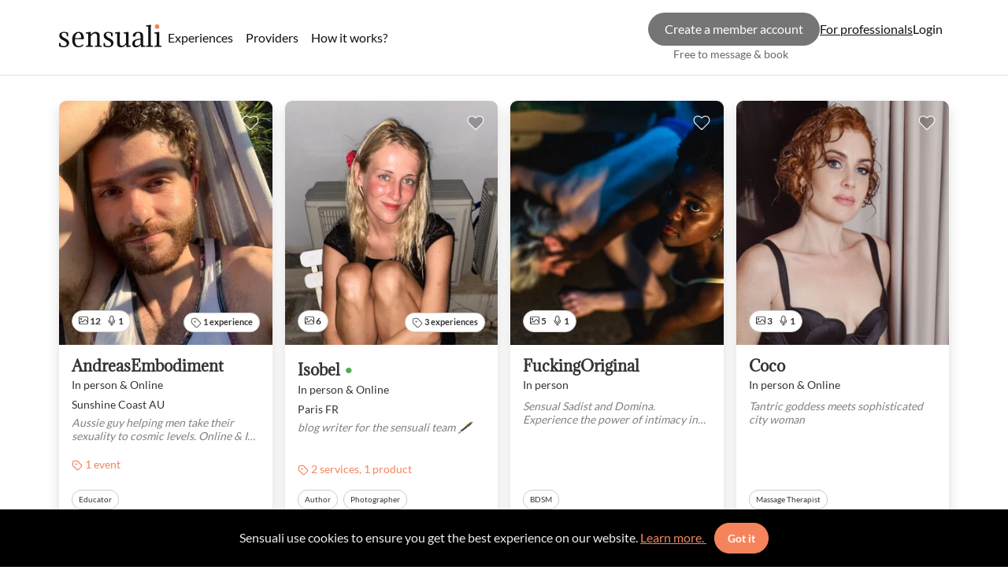

--- FILE ---
content_type: text/html; charset=UTF-8
request_url: https://www.sensuali.com/tags/yoga/
body_size: 9666
content:
<!doctype html>
<html lang="en-US">
<head><script>(function(w,i,g){w[g]=w[g]||[];if(typeof w[g].push=='function')w[g].push(i)})
(window,'GTM-TXTX4HD','google_tags_first_party');</script><script>(function(w,d,s,l){w[l]=w[l]||[];(function(){w[l].push(arguments);})('set', 'developer_id.dY2E1Nz', true);
		var f=d.getElementsByTagName(s)[0],
		j=d.createElement(s);j.async=true;j.src='/3w22/';
		f.parentNode.insertBefore(j,f);
		})(window,document,'script','dataLayer');</script>
	<meta charset="UTF-8">
	<meta
		name="viewport"
		content="width=device-width, initial-scale=1.0, maximum-scale=1.0, user-scalable=no"
	>
	<title>Sensualists with Hashtag : yoga - Sensuali</title>
	<meta name="description" content="Discover sensualists profiles with interest for yoga on Sensuali.">
	<link
		rel="preconnect"
		href="https://account.sensuali.com/"
	>
	
<script src="/build/runtime.3a05522b.js" defer data-turbo-track="reload"></script><script src="/build/6606.3e3f25f1.js" defer data-turbo-track="reload"></script><script src="/build/5994.6a2e8724.js" defer data-turbo-track="reload"></script><script src="/build/9669.f6b426a6.js" defer data-turbo-track="reload"></script><script src="/build/890.e6c478dc.js" defer data-turbo-track="reload"></script><script src="/build/4285.a5c576fc.js" defer data-turbo-track="reload"></script><script src="/build/9704.2e14406b.js" defer data-turbo-track="reload"></script><script src="/build/8525.30cd40c8.js" defer data-turbo-track="reload"></script><script src="/build/6890.7c89ef49.js" defer data-turbo-track="reload"></script><script src="/build/5078.c2bd5dd5.js" defer data-turbo-track="reload"></script><script src="/build/2511.0f87f48b.js" defer data-turbo-track="reload"></script><script src="/build/wordpress.e05b5330.js" defer data-turbo-track="reload"></script>
    <script src="/build/gtm.472ec355.js" defer data-turbo-track="reload"></script>
<link rel="stylesheet" href="/build/4285.8bc411be.css" data-turbo-track="reload"><link rel="stylesheet" href="/build/5685.b1ddb48a.css" data-turbo-track="reload"><link rel="stylesheet" href="/build/wordpress.a59d5988.css" data-turbo-track="reload">

	<meta name='robots' content='max-image-preview:large' />
<style id='global-styles-inline-css'>
body{--wp--preset--color--black: #000000;--wp--preset--color--cyan-bluish-gray: #abb8c3;--wp--preset--color--white: #ffffff;--wp--preset--color--pale-pink: #f78da7;--wp--preset--color--vivid-red: #cf2e2e;--wp--preset--color--luminous-vivid-orange: #ff6900;--wp--preset--color--luminous-vivid-amber: #fcb900;--wp--preset--color--light-green-cyan: #7bdcb5;--wp--preset--color--vivid-green-cyan: #00d084;--wp--preset--color--pale-cyan-blue: #8ed1fc;--wp--preset--color--vivid-cyan-blue: #0693e3;--wp--preset--color--vivid-purple: #9b51e0;--wp--preset--gradient--vivid-cyan-blue-to-vivid-purple: linear-gradient(135deg,rgba(6,147,227,1) 0%,rgb(155,81,224) 100%);--wp--preset--gradient--light-green-cyan-to-vivid-green-cyan: linear-gradient(135deg,rgb(122,220,180) 0%,rgb(0,208,130) 100%);--wp--preset--gradient--luminous-vivid-amber-to-luminous-vivid-orange: linear-gradient(135deg,rgba(252,185,0,1) 0%,rgba(255,105,0,1) 100%);--wp--preset--gradient--luminous-vivid-orange-to-vivid-red: linear-gradient(135deg,rgba(255,105,0,1) 0%,rgb(207,46,46) 100%);--wp--preset--gradient--very-light-gray-to-cyan-bluish-gray: linear-gradient(135deg,rgb(238,238,238) 0%,rgb(169,184,195) 100%);--wp--preset--gradient--cool-to-warm-spectrum: linear-gradient(135deg,rgb(74,234,220) 0%,rgb(151,120,209) 20%,rgb(207,42,186) 40%,rgb(238,44,130) 60%,rgb(251,105,98) 80%,rgb(254,248,76) 100%);--wp--preset--gradient--blush-light-purple: linear-gradient(135deg,rgb(255,206,236) 0%,rgb(152,150,240) 100%);--wp--preset--gradient--blush-bordeaux: linear-gradient(135deg,rgb(254,205,165) 0%,rgb(254,45,45) 50%,rgb(107,0,62) 100%);--wp--preset--gradient--luminous-dusk: linear-gradient(135deg,rgb(255,203,112) 0%,rgb(199,81,192) 50%,rgb(65,88,208) 100%);--wp--preset--gradient--pale-ocean: linear-gradient(135deg,rgb(255,245,203) 0%,rgb(182,227,212) 50%,rgb(51,167,181) 100%);--wp--preset--gradient--electric-grass: linear-gradient(135deg,rgb(202,248,128) 0%,rgb(113,206,126) 100%);--wp--preset--gradient--midnight: linear-gradient(135deg,rgb(2,3,129) 0%,rgb(40,116,252) 100%);--wp--preset--font-size--small: 13px;--wp--preset--font-size--medium: 20px;--wp--preset--font-size--large: 36px;--wp--preset--font-size--x-large: 42px;--wp--preset--spacing--20: 0.44rem;--wp--preset--spacing--30: 0.67rem;--wp--preset--spacing--40: 1rem;--wp--preset--spacing--50: 1.5rem;--wp--preset--spacing--60: 2.25rem;--wp--preset--spacing--70: 3.38rem;--wp--preset--spacing--80: 5.06rem;--wp--preset--shadow--natural: 6px 6px 9px rgba(0, 0, 0, 0.2);--wp--preset--shadow--deep: 12px 12px 50px rgba(0, 0, 0, 0.4);--wp--preset--shadow--sharp: 6px 6px 0px rgba(0, 0, 0, 0.2);--wp--preset--shadow--outlined: 6px 6px 0px -3px rgba(255, 255, 255, 1), 6px 6px rgba(0, 0, 0, 1);--wp--preset--shadow--crisp: 6px 6px 0px rgba(0, 0, 0, 1);}:where(.is-layout-flex){gap: 0.5em;}:where(.is-layout-grid){gap: 0.5em;}body .is-layout-flex{display: flex;}body .is-layout-flex{flex-wrap: wrap;align-items: center;}body .is-layout-flex > *{margin: 0;}body .is-layout-grid{display: grid;}body .is-layout-grid > *{margin: 0;}:where(.wp-block-columns.is-layout-flex){gap: 2em;}:where(.wp-block-columns.is-layout-grid){gap: 2em;}:where(.wp-block-post-template.is-layout-flex){gap: 1.25em;}:where(.wp-block-post-template.is-layout-grid){gap: 1.25em;}.has-black-color{color: var(--wp--preset--color--black) !important;}.has-cyan-bluish-gray-color{color: var(--wp--preset--color--cyan-bluish-gray) !important;}.has-white-color{color: var(--wp--preset--color--white) !important;}.has-pale-pink-color{color: var(--wp--preset--color--pale-pink) !important;}.has-vivid-red-color{color: var(--wp--preset--color--vivid-red) !important;}.has-luminous-vivid-orange-color{color: var(--wp--preset--color--luminous-vivid-orange) !important;}.has-luminous-vivid-amber-color{color: var(--wp--preset--color--luminous-vivid-amber) !important;}.has-light-green-cyan-color{color: var(--wp--preset--color--light-green-cyan) !important;}.has-vivid-green-cyan-color{color: var(--wp--preset--color--vivid-green-cyan) !important;}.has-pale-cyan-blue-color{color: var(--wp--preset--color--pale-cyan-blue) !important;}.has-vivid-cyan-blue-color{color: var(--wp--preset--color--vivid-cyan-blue) !important;}.has-vivid-purple-color{color: var(--wp--preset--color--vivid-purple) !important;}.has-black-background-color{background-color: var(--wp--preset--color--black) !important;}.has-cyan-bluish-gray-background-color{background-color: var(--wp--preset--color--cyan-bluish-gray) !important;}.has-white-background-color{background-color: var(--wp--preset--color--white) !important;}.has-pale-pink-background-color{background-color: var(--wp--preset--color--pale-pink) !important;}.has-vivid-red-background-color{background-color: var(--wp--preset--color--vivid-red) !important;}.has-luminous-vivid-orange-background-color{background-color: var(--wp--preset--color--luminous-vivid-orange) !important;}.has-luminous-vivid-amber-background-color{background-color: var(--wp--preset--color--luminous-vivid-amber) !important;}.has-light-green-cyan-background-color{background-color: var(--wp--preset--color--light-green-cyan) !important;}.has-vivid-green-cyan-background-color{background-color: var(--wp--preset--color--vivid-green-cyan) !important;}.has-pale-cyan-blue-background-color{background-color: var(--wp--preset--color--pale-cyan-blue) !important;}.has-vivid-cyan-blue-background-color{background-color: var(--wp--preset--color--vivid-cyan-blue) !important;}.has-vivid-purple-background-color{background-color: var(--wp--preset--color--vivid-purple) !important;}.has-black-border-color{border-color: var(--wp--preset--color--black) !important;}.has-cyan-bluish-gray-border-color{border-color: var(--wp--preset--color--cyan-bluish-gray) !important;}.has-white-border-color{border-color: var(--wp--preset--color--white) !important;}.has-pale-pink-border-color{border-color: var(--wp--preset--color--pale-pink) !important;}.has-vivid-red-border-color{border-color: var(--wp--preset--color--vivid-red) !important;}.has-luminous-vivid-orange-border-color{border-color: var(--wp--preset--color--luminous-vivid-orange) !important;}.has-luminous-vivid-amber-border-color{border-color: var(--wp--preset--color--luminous-vivid-amber) !important;}.has-light-green-cyan-border-color{border-color: var(--wp--preset--color--light-green-cyan) !important;}.has-vivid-green-cyan-border-color{border-color: var(--wp--preset--color--vivid-green-cyan) !important;}.has-pale-cyan-blue-border-color{border-color: var(--wp--preset--color--pale-cyan-blue) !important;}.has-vivid-cyan-blue-border-color{border-color: var(--wp--preset--color--vivid-cyan-blue) !important;}.has-vivid-purple-border-color{border-color: var(--wp--preset--color--vivid-purple) !important;}.has-vivid-cyan-blue-to-vivid-purple-gradient-background{background: var(--wp--preset--gradient--vivid-cyan-blue-to-vivid-purple) !important;}.has-light-green-cyan-to-vivid-green-cyan-gradient-background{background: var(--wp--preset--gradient--light-green-cyan-to-vivid-green-cyan) !important;}.has-luminous-vivid-amber-to-luminous-vivid-orange-gradient-background{background: var(--wp--preset--gradient--luminous-vivid-amber-to-luminous-vivid-orange) !important;}.has-luminous-vivid-orange-to-vivid-red-gradient-background{background: var(--wp--preset--gradient--luminous-vivid-orange-to-vivid-red) !important;}.has-very-light-gray-to-cyan-bluish-gray-gradient-background{background: var(--wp--preset--gradient--very-light-gray-to-cyan-bluish-gray) !important;}.has-cool-to-warm-spectrum-gradient-background{background: var(--wp--preset--gradient--cool-to-warm-spectrum) !important;}.has-blush-light-purple-gradient-background{background: var(--wp--preset--gradient--blush-light-purple) !important;}.has-blush-bordeaux-gradient-background{background: var(--wp--preset--gradient--blush-bordeaux) !important;}.has-luminous-dusk-gradient-background{background: var(--wp--preset--gradient--luminous-dusk) !important;}.has-pale-ocean-gradient-background{background: var(--wp--preset--gradient--pale-ocean) !important;}.has-electric-grass-gradient-background{background: var(--wp--preset--gradient--electric-grass) !important;}.has-midnight-gradient-background{background: var(--wp--preset--gradient--midnight) !important;}.has-small-font-size{font-size: var(--wp--preset--font-size--small) !important;}.has-medium-font-size{font-size: var(--wp--preset--font-size--medium) !important;}.has-large-font-size{font-size: var(--wp--preset--font-size--large) !important;}.has-x-large-font-size{font-size: var(--wp--preset--font-size--x-large) !important;}
.wp-block-navigation a:where(:not(.wp-element-button)){color: inherit;}
:where(.wp-block-post-template.is-layout-flex){gap: 1.25em;}:where(.wp-block-post-template.is-layout-grid){gap: 1.25em;}
:where(.wp-block-columns.is-layout-flex){gap: 2em;}:where(.wp-block-columns.is-layout-grid){gap: 2em;}
.wp-block-pullquote{font-size: 1.5em;line-height: 1.6;}
</style>
	<meta
		property="og:image"
		content="https://cdn.sensuali.com/IMG_1681.jpeg"
	>
	<meta
		property="og:title"
		content="Sensualists with Hashtag : yoga - Sensuali"
	>
	<meta
		property="og:description"
		content="Discover sensualists profiles with interest for yoga on Sensuali."
	>
	
	<link
		rel="icon"
		type="image/png"
		href="https://www.sensuali.com/wp-content/themes/sensuali/images/favicon.png"
	>
	<link
		rel="apple-touch-icon"
		sizes="180x180"
		href="https://www.sensuali.com/wp-content/themes/sensuali/images/apple-touch-icon.png"
	>
	<link
		rel="icon"
		type="image/png"
		sizes="16x16"
		href="https://www.sensuali.com/wp-content/themes/sensuali/images/favicon-16x16.png"
	>
	<style>.ckalert {
            position: fixed;
            bottom: 0;
            left: 0;
            width: 100%;
            margin: 0 !important;
            z-index: 9999;
            opacity: 0;
            visibility: hidden;
            border-radius: 0;
            transform: translateY(100%);
            transition: .5s ease-out;
            color: #ecf0f1;
            background: #000;
        }

        .ckalert.show {
            opacity: 1;
            visibility: visible;
            transform: translateY(0);
            transition-delay: 1s
        }

        .ckalert a {
            text-decoration: underline
        }

        .ckalert .acceptck {
            margin-left: 10px;
            vertical-align: baseline
        }</style>
	<meta
		property="og:locale"
		content="en_GB"
	>
	<meta
		property="og:site_name"
		content="Sensuali"
	>
	<meta
		property="og:url"
		content="https://www.sensuali.com/tags/yoga/"
	>
	</head>
<body
	id="body"
	class="d-flex flex-column min-vh-100"
	>
<div
	class="alert text-center ckalert p-3"
	role="alert"
>
	Sensuali use cookies to ensure you get the best experience on our website.
	<a
		href="https://cookiesandyou.com/"
		target="_blank"
	>Learn more.
	</a>
	<button
		type="button"
		class="btn btn-primary btn-sm rounded-pill px-3 py-2 acceptck"
	>
		Got it
	</button>
</div>

    <div class="sticky-top">
        <nav
    class="navbar navbar-expand-lg border-bottom text-black bg-white shadow-none py-0"
    aria-label="Top navbar"
    data-controller="scroll-navbar"
>
    <div
        class="container d-flex justify-content-between align-items-center py-2 gap-3 gap-md-6">
        <a
            class="navbar-brand"
            title="Discover or create sensual experiences - Sensuali"
            href="https://www.sensuali.com"
        >
                            <img
                    src="https://www.sensuali.com/wp-content/themes/sensuali/images/icons/sensuali-logo-full-dark.svg"
                    alt="Sensualy"
                    width="130"
                    height="36"
                    fetchpriority="high"
                >
                    </a>

        
        <button
            class="navbar-toggler"
            type="button"
            data-bs-toggle="offcanvas"
            data-bs-target="#offcanvasNavbar"
            aria-controls="offcanvasNavbar"
            aria-label="Toggle navigation"
        >
            <span class="navbar-toggler-icon"></span>
        </button>

        <div
            class="offcanvas offcanvas-end bg-white w-100"
            tabindex="-1"
            id="offcanvasNavbar"
            aria-labelledby="offcanvasNavbarLabel"
        >
            <div class="offcanvas-header">
                <h5 class="offcanvas-title" id="offcanvasNavbarLabel">
                                    </h5>
                <button type="button" class="btn-close" data-bs-dismiss="offcanvas" aria-label="Close"></button>
            </div>
            <div class="offcanvas-body d-flex flex-column flex-md-row">
                <ul class="navbar-nav gap-4 align-self-center me-auto mb-2 mb-lg-0 flex-grow-1">
                    <li class="nav-item">
                        <a class="nav-link" href="https://www.sensuali.com/experiences" title="Browse Experiences">
                            Experiences                        </a>
                    </li>
                    <li class="nav-item">
                        <a class="nav-link" href="https://www.sensuali.com/explore/"
                           aria-expanded="false" title="Explore Providers">
                            Providers                        </a>
                    </li>
                    <li class="nav-item">
                        <a class="nav-link" href="https://www.sensuali.com/p/how-it-works" title="Sensuali How it works?">
                            How it works?                        </a>
                    </li>
                    <li class="nav-item d-md-none">
                        <a class="nav-link" href="https://www.sensuali.com/b/" title="Read Sensuali Magazine">
                            Magazine                        </a>
                    </li>
                </ul>
                                    <div class="d-inline-block p-2">
                        <div class="d-flex align-items-center gap-4">
                            <a
                                class="btn bg-secondary rounded-pill fw-normal text-white px-4 py-2"
                                href="https://account.sensuali.com/onboarding"
                            >
                                Create a member account
                            </a>

                            <div class="d-flex align-items-center gap-3">
                                <a
                                    class="fw-normal text-black"
                                    href="https://account.sensuali.com/onboarding?provider=1"
                                    aria-label="Join as a professionals"
                                >
                                    For professionals                                </a>

                                <a
                                    class="fw-normal text-black text-decoration-none"
                                    title="Sensuali "Login
                                    href="https://account.sensuali.com/login"
                                >
                                    Login                                </a>
                            </div>
                        </div>
                        <p class="fw-normal text-muted fs-5 ms-6 mb-0">
                            Free to message & book
                        </p>
                    </div>
                            </div>
        </div>
    </div>
</nav>





            </div>

<div
	data-controller="symfony--ux-react--react"
	data-symfony--ux-react--react-component-value="SearchFilter"
	data-symfony--ux-react--react-props-value='{&quot;queryVars&quot;:{&quot;post_type&quot;:&quot;provider&quot;,&quot;interests&quot;:&quot;yoga&quot;},&quot;mediaOptions&quot;:[{&quot;name&quot;:&quot;audio_note&quot;,&quot;label&quot;:&quot;Audio Note&quot;,&quot;icon&quot;:&quot;#icon-mic&quot;},{&quot;name&quot;:&quot;private_media&quot;,&quot;label&quot;:&quot;Private Gallery&quot;,&quot;icon&quot;:&quot;#icon-lock&quot;},{&quot;name&quot;:&quot;video_media&quot;,&quot;label&quot;:&quot;Video&quot;,&quot;icon&quot;:&quot;#icon-video&quot;}],&quot;wordpressIconsUrl&quot;:&quot;\/build\/icons\/icons.c02de833.svg&quot;,&quot;userType&quot;:null,&quot;loggedIn&quot;:false}'
>
</div>
	<main class="pt-navbar-not-logged-in">
		<div class="container py-3">
				<nav class="scroll position-relative">
		<ul
			class="tags m-0 p-0 fs-3 mb-3"
			id="search-pills"
		>
					</ul>
	</nav>

				
							<div
					class="row mb-6 g-3 row-cols-1 row-cols-sm-2 row-cols-md-3 row-cols-xl-4"
					data-target="loadmore"
				>
					
<div class="col">
	<div class="card shadow border-0 h-100">
		<div class="position-relative card-pic-container">
			<img
				class="card-img-top h-100"
									src="https://www.sensuali.com/cdn-cgi/imagedelivery/tX3j43IOY5o5_RaTHyUNcA/936867f9-414b-489e-8730-46061f131800/profilePictureMedium"
					fetchpriority="high"
					loading="eager"
								alt="AndreasEmbodiment Educator Sunshine Coast"
			>
							<div
					class="btn btn-tertiary rounded-pill position-absolute bottom-0 left-0 fs-6 d-flex mb-3 ms-3 px-1 py-1"
				>
											<span class="ms-1 me-1">
							<svg
								class="icon icon-image-hm mt-n-3px"
								aria-hidden="true"
							>
								<use xlink:href="/build/icons/icons.c02de833.svg#icon-image"></use>
							</svg>
							<span>12</span>
						</span>
																					<span class="ms-1 me-1">
							<svg
								class="icon icon-mic-hm mt-n-3px"
								aria-hidden="true"
							>
								<use xlink:href="/build/icons/icons.c02de833.svg#icon-mic"></use>
							</svg>
							<span>1</span>
						</span>
														</div>
										<div
					class="btn btn-tertiary rounded-pill position-absolute bottom-0 end-0 fs-6 d-flex mb-3 me-3 px-2 py-1"
				>
					<span class="small">
						<svg
							class="icon fs-5 text-secondary"
							aria-hidden="true"
						>
							<use xlink:href="/build/icons/icons.c02de833.svg#icon-offerings"></use>
						</svg>
						1 experience
					</span>
				</div>
						<a
			onclick="trackEvent('Favourite','addtofav_logout listing','7875');window.location = 'https://account.sensuali.com/onboarding?from=%2Ftags%2Fyoga%2F';"
	>
	<svg
		class="icon icon-fav position-absolute top-0 end-0 m-3 fs-2 text-white"
		aria-hidden="true"
	>
		<use
			xlink:href="/build/icons/icons.c02de833.svg#icon-heart-opacity"
			data-wp--favourite-icon-target="icon"
					></use>
	</svg>
</a>

		</div>
		<div class="card-body-hm p-3 d-flex flex-column justify-content-between flex-grow-1">
			<div>
				<h2 class="fw-bold card-title d-inline mb-0">
					<a
						class="stretched-link text-body text-decoration-none link-hover-decoration"
						href="https://www.sensuali.com/andreasembodiment-7875/"
					>AndreasEmbodiment</a>
				</h2>

													<p class="fs-5 text-truncate mb-1">
						In person										&
									Online</p>
								<p class="fs-5 text-truncate mb-1">
					Sunshine Coast AU
				</p>

													<p class="fs-5 fst-italic text-dark-gray lh-sm mn-h-35px text-truncate-to-two-line">
						Aussie guy helping men take their sexuality to cosmic levels. Online & In-person  group experiences
					</p>
				
														
																																																																																	
											<p class="text-primary small">
							<svg
								class="icon"
								aria-hidden="true"
							>
								<use xlink:href="/build/icons/icons.c02de833.svg#icon-offerings"></use>
							</svg>
							1 event
						</p>
									
			</div>
							<p class="mb-1 text-truncate">
											<span class="btn btn-tertiary rounded-pill body-text fs-sm me-1 px-2 py-1 mb-1 fw-normal">
							Educator
						</span>
									</p>
					</div>
	</div>
			<script type="application/ld+json">
			{"@context":"https:\/\/schema.org","@type":"ProfilePage","specialty":"Educator","primaryImageOfPage":"https:\/\/www.sensuali.com\/cdn-cgi\/imagedelivery\/tX3j43IOY5o5_RaTHyUNcA\/936867f9-414b-489e-8730-46061f131800\/profilePictureMedium","image":"https:\/\/www.sensuali.com\/cdn-cgi\/imagedelivery\/tX3j43IOY5o5_RaTHyUNcA\/936867f9-414b-489e-8730-46061f131800\/profilePictureMedium","dateCreated":"2023-11-15T09:35:44-08:00","dateModified":"2026-01-22T00:32:06-08:00","url":"https:\/\/www.sensuali.com\/andreasembodiment-7875\/","mainEntity":{"@context":"https:\/\/schema.org","@type":"Person","url":"https:\/\/www.sensuali.com\/andreasembodiment-7875\/","image":"https:\/\/www.sensuali.com\/cdn-cgi\/imagedelivery\/tX3j43IOY5o5_RaTHyUNcA\/936867f9-414b-489e-8730-46061f131800\/profilePictureMedium","name":"AndreasEmbodiment","description":"Aussie guy helping men take their sexuality to cosmic levels. Online & In-person  group experiences","homeLocation":"Sunshine Coast","gender":"Male","knowsLanguage":"English","knowsAbout":"Conscious Sexuality, Gay Tantra","sameAs":"https:\/\/www.sensuali.com\/andreasembodiment-7875\/"},"headline":"Aussie guy helping men take their sexuality to cosmic levels. Online & In-person  group experiences"}


		</script>
	</div>

<div class="col">
	<div class="card shadow border-0 h-100">
		<div class="position-relative card-pic-container">
			<img
				class="card-img-top h-100"
									src="https://www.sensuali.com/cdn-cgi/imagedelivery/tX3j43IOY5o5_RaTHyUNcA/01f44fc5-dfff-4e38-c36e-37f484e91700/profilePictureMedium"
					fetchpriority="high"
					loading="eager"
								alt="isobel Author Paris"
			>
							<div
					class="btn btn-tertiary rounded-pill position-absolute bottom-0 left-0 fs-6 d-flex mb-3 ms-3 px-1 py-1"
				>
											<span class="ms-1 me-1">
							<svg
								class="icon icon-image-hm mt-n-3px"
								aria-hidden="true"
							>
								<use xlink:href="/build/icons/icons.c02de833.svg#icon-image"></use>
							</svg>
							<span>6</span>
						</span>
																								</div>
										<div
					class="btn btn-tertiary rounded-pill position-absolute bottom-0 end-0 fs-6 d-flex mb-3 me-3 px-2 py-1"
				>
					<span class="small">
						<svg
							class="icon fs-5 text-secondary"
							aria-hidden="true"
						>
							<use xlink:href="/build/icons/icons.c02de833.svg#icon-offerings"></use>
						</svg>
						3 experiences
					</span>
				</div>
						<a
			onclick="trackEvent('Favourite','addtofav_logout listing','4866');window.location = 'https://account.sensuali.com/onboarding?from=%2Ftags%2Fyoga%2F';"
	>
	<svg
		class="icon icon-fav position-absolute top-0 end-0 m-3 fs-2 text-white"
		aria-hidden="true"
	>
		<use
			xlink:href="/build/icons/icons.c02de833.svg#icon-heart-opacity"
			data-wp--favourite-icon-target="icon"
					></use>
	</svg>
</a>

		</div>
		<div class="card-body-hm p-3 d-flex flex-column justify-content-between flex-grow-1">
			<div>
				<h2 class="fw-bold card-title d-inline mb-0">
					<a
						class="stretched-link text-body text-decoration-none link-hover-decoration"
						href="https://www.sensuali.com/rubyblue-4866/"
					>isobel</a>
				</h2>

									<span class="text-success fs-3">•</span>
													<p class="fs-5 text-truncate mb-1">
						In person										&
									Online</p>
								<p class="fs-5 text-truncate mb-1">
					Paris FR
				</p>

													<p class="fs-5 fst-italic text-dark-gray lh-sm mn-h-35px text-truncate-to-two-line">
						blog writer for the sensuali team 🖋️
					</p>
				
														
																																																																																																					
											<p class="text-primary small">
							<svg
								class="icon"
								aria-hidden="true"
							>
								<use xlink:href="/build/icons/icons.c02de833.svg#icon-offerings"></use>
							</svg>
							2 services, 1 product
						</p>
									
			</div>
							<p class="mb-1 text-truncate">
											<span class="btn btn-tertiary rounded-pill body-text fs-sm me-1 px-2 py-1 mb-1 fw-normal">
							Author
						</span>
											<span class="btn btn-tertiary rounded-pill body-text fs-sm me-1 px-2 py-1 mb-1 fw-normal">
							Photographer
						</span>
									</p>
					</div>
	</div>
			<script type="application/ld+json">
			{"@context":"https:\/\/schema.org","@type":"ProfilePage","specialty":"Author Photographer","primaryImageOfPage":"https:\/\/www.sensuali.com\/cdn-cgi\/imagedelivery\/tX3j43IOY5o5_RaTHyUNcA\/01f44fc5-dfff-4e38-c36e-37f484e91700\/profilePictureMedium","image":"https:\/\/www.sensuali.com\/cdn-cgi\/imagedelivery\/tX3j43IOY5o5_RaTHyUNcA\/01f44fc5-dfff-4e38-c36e-37f484e91700\/profilePictureMedium","dateCreated":"2023-03-07T11:41:57-08:00","dateModified":"2026-01-23T10:44:08-08:00","url":"https:\/\/www.sensuali.com\/rubyblue-4866\/","mainEntity":{"@context":"https:\/\/schema.org","@type":"Person","url":"https:\/\/www.sensuali.com\/rubyblue-4866\/","image":"https:\/\/www.sensuali.com\/cdn-cgi\/imagedelivery\/tX3j43IOY5o5_RaTHyUNcA\/01f44fc5-dfff-4e38-c36e-37f484e91700\/profilePictureMedium","name":"isobel","description":"blog writer for the sensuali team \ud83d\udd8b\ufe0f","homeLocation":"Paris","gender":"Female","knowsLanguage":"English","knowsAbout":"Erotic Art, Erotic literature","sameAs":"https:\/\/www.sensuali.com\/rubyblue-4866\/"},"headline":"blog writer for the sensuali team \ud83d\udd8b\ufe0f"}


		</script>
	</div>

<div class="col">
	<div class="card shadow border-0 h-100">
		<div class="position-relative card-pic-container">
			<img
				class="card-img-top h-100"
									src="https://www.sensuali.com/cdn-cgi/imagedelivery/tX3j43IOY5o5_RaTHyUNcA/be9bfd42-7535-4409-1e21-7b8bc0550600/profilePictureMedium"
					fetchpriority="high"
					loading="eager"
								alt="FuckingOriginal BDSM"
			>
							<div
					class="btn btn-tertiary rounded-pill position-absolute bottom-0 left-0 fs-6 d-flex mb-3 ms-3 px-1 py-1"
				>
											<span class="ms-1 me-1">
							<svg
								class="icon icon-image-hm mt-n-3px"
								aria-hidden="true"
							>
								<use xlink:href="/build/icons/icons.c02de833.svg#icon-image"></use>
							</svg>
							<span>5</span>
						</span>
																					<span class="ms-1 me-1">
							<svg
								class="icon icon-mic-hm mt-n-3px"
								aria-hidden="true"
							>
								<use xlink:href="/build/icons/icons.c02de833.svg#icon-mic"></use>
							</svg>
							<span>1</span>
						</span>
														</div>
									<a
			onclick="trackEvent('Favourite','addtofav_logout listing','8149');window.location = 'https://account.sensuali.com/onboarding?from=%2Ftags%2Fyoga%2F';"
	>
	<svg
		class="icon icon-fav position-absolute top-0 end-0 m-3 fs-2 text-white"
		aria-hidden="true"
	>
		<use
			xlink:href="/build/icons/icons.c02de833.svg#icon-heart-opacity"
			data-wp--favourite-icon-target="icon"
					></use>
	</svg>
</a>

		</div>
		<div class="card-body-hm p-3 d-flex flex-column justify-content-between flex-grow-1">
			<div>
				<h2 class="fw-bold card-title d-inline mb-0">
					<a
						class="stretched-link text-body text-decoration-none link-hover-decoration"
						href="https://www.sensuali.com/fuckingoriginal-8149/"
					>FuckingOriginal</a>
				</h2>

													<p class="fs-5 text-truncate mb-1">
						In person</p>
								<p class="fs-5 text-truncate mb-1">
					 
				</p>

													<p class="fs-5 fst-italic text-dark-gray lh-sm mn-h-35px text-truncate-to-two-line">
						Sensual Sadist and Domina. Experience the power of intimacy in my fully equipped cosy play room.
					</p>
				
				
			</div>
							<p class="mb-1 text-truncate">
											<span class="btn btn-tertiary rounded-pill body-text fs-sm me-1 px-2 py-1 mb-1 fw-normal">
							BDSM
						</span>
									</p>
					</div>
	</div>
			<script type="application/ld+json">
			{"@context":"https:\/\/schema.org","@type":"ProfilePage","specialty":"BDSM","primaryImageOfPage":"https:\/\/www.sensuali.com\/cdn-cgi\/imagedelivery\/tX3j43IOY5o5_RaTHyUNcA\/be9bfd42-7535-4409-1e21-7b8bc0550600\/profilePictureMedium","image":"https:\/\/www.sensuali.com\/cdn-cgi\/imagedelivery\/tX3j43IOY5o5_RaTHyUNcA\/be9bfd42-7535-4409-1e21-7b8bc0550600\/profilePictureMedium","dateCreated":"2023-12-04T19:08:48-08:00","dateModified":"2025-09-18T09:00:43-07:00","url":"https:\/\/www.sensuali.com\/fuckingoriginal-8149\/","mainEntity":{"@context":"https:\/\/schema.org","@type":"Person","url":"https:\/\/www.sensuali.com\/fuckingoriginal-8149\/","image":"https:\/\/www.sensuali.com\/cdn-cgi\/imagedelivery\/tX3j43IOY5o5_RaTHyUNcA\/be9bfd42-7535-4409-1e21-7b8bc0550600\/profilePictureMedium","name":"FuckingOriginal","description":"Sensual Sadist and Domina. Experience the power of intimacy in my fully equipped cosy play room.","homeLocation":"","gender":"Female","knowsLanguage":"English","knowsAbout":"Aftercare, Chastity, Domination","sameAs":"https:\/\/www.sensuali.com\/fuckingoriginal-8149\/"},"headline":"Sensual Sadist and Domina. Experience the power of intimacy in my fully equipped cosy play room."}


		</script>
	</div>

<div class="col">
	<div class="card shadow border-0 h-100">
		<div class="position-relative card-pic-container">
			<img
				class="card-img-top h-100"
									src="https://www.sensuali.com/cdn-cgi/imagedelivery/tX3j43IOY5o5_RaTHyUNcA/99d025b8-eee0-4091-4abd-df912c37f700/profilePictureMedium"
					fetchpriority="high"
					loading="eager"
								alt="Coco Massage Therapist"
			>
							<div
					class="btn btn-tertiary rounded-pill position-absolute bottom-0 left-0 fs-6 d-flex mb-3 ms-3 px-1 py-1"
				>
											<span class="ms-1 me-1">
							<svg
								class="icon icon-image-hm mt-n-3px"
								aria-hidden="true"
							>
								<use xlink:href="/build/icons/icons.c02de833.svg#icon-image"></use>
							</svg>
							<span>3</span>
						</span>
																					<span class="ms-1 me-1">
							<svg
								class="icon icon-mic-hm mt-n-3px"
								aria-hidden="true"
							>
								<use xlink:href="/build/icons/icons.c02de833.svg#icon-mic"></use>
							</svg>
							<span>1</span>
						</span>
														</div>
									<a
			onclick="trackEvent('Favourite','addtofav_logout listing','6849');window.location = 'https://account.sensuali.com/onboarding?from=%2Ftags%2Fyoga%2F';"
	>
	<svg
		class="icon icon-fav position-absolute top-0 end-0 m-3 fs-2 text-white"
		aria-hidden="true"
	>
		<use
			xlink:href="/build/icons/icons.c02de833.svg#icon-heart-opacity"
			data-wp--favourite-icon-target="icon"
					></use>
	</svg>
</a>

		</div>
		<div class="card-body-hm p-3 d-flex flex-column justify-content-between flex-grow-1">
			<div>
				<h2 class="fw-bold card-title d-inline mb-0">
					<a
						class="stretched-link text-body text-decoration-none link-hover-decoration"
						href="https://www.sensuali.com/coco-6849/"
					>Coco</a>
				</h2>

													<p class="fs-5 text-truncate mb-1">
						In person										&
									Online</p>
								<p class="fs-5 text-truncate mb-1">
					 
				</p>

													<p class="fs-5 fst-italic text-dark-gray lh-sm mn-h-35px text-truncate-to-two-line">
						Tantric goddess meets sophisticated city woman
					</p>
				
				
			</div>
							<p class="mb-1 text-truncate">
											<span class="btn btn-tertiary rounded-pill body-text fs-sm me-1 px-2 py-1 mb-1 fw-normal">
							Massage Therapist
						</span>
									</p>
					</div>
	</div>
			<script type="application/ld+json">
			{"@context":"https:\/\/schema.org","@type":"ProfilePage","specialty":"Massage Therapist","primaryImageOfPage":"https:\/\/www.sensuali.com\/cdn-cgi\/imagedelivery\/tX3j43IOY5o5_RaTHyUNcA\/99d025b8-eee0-4091-4abd-df912c37f700\/profilePictureMedium","image":"https:\/\/www.sensuali.com\/cdn-cgi\/imagedelivery\/tX3j43IOY5o5_RaTHyUNcA\/99d025b8-eee0-4091-4abd-df912c37f700\/profilePictureMedium","dateCreated":"2023-08-07T23:51:57-07:00","dateModified":"2025-10-31T15:39:18-07:00","url":"https:\/\/www.sensuali.com\/coco-6849\/","mainEntity":{"@context":"https:\/\/schema.org","@type":"Person","url":"https:\/\/www.sensuali.com\/coco-6849\/","image":"https:\/\/www.sensuali.com\/cdn-cgi\/imagedelivery\/tX3j43IOY5o5_RaTHyUNcA\/99d025b8-eee0-4091-4abd-df912c37f700\/profilePictureMedium","name":"Coco","description":"Tantric goddess meets sophisticated city woman","homeLocation":"","gender":"Female","knowsLanguage":"English","knowsAbout":"Erotic massage, FBSM, Lingam","sameAs":"https:\/\/www.sensuali.com\/coco-6849\/"},"headline":"Tantric goddess meets sophisticated city woman"}


		</script>
	</div>

<div class="col">
	<div class="card shadow border-0 h-100">
		<div class="position-relative card-pic-container">
			<img
				class="card-img-top h-100"
									src="https://www.sensuali.com/cdn-cgi/imagedelivery/tX3j43IOY5o5_RaTHyUNcA/8a98ef35-91ad-4946-1a07-13f50461e000/profilePictureMedium"
					fetchpriority="high"
					loading="eager"
								alt="lexielioness Erotic creator"
			>
							<div
					class="btn btn-tertiary rounded-pill position-absolute bottom-0 left-0 fs-6 d-flex mb-3 ms-3 px-1 py-1"
				>
											<span class="ms-1 me-1">
							<svg
								class="icon icon-image-hm mt-n-3px"
								aria-hidden="true"
							>
								<use xlink:href="/build/icons/icons.c02de833.svg#icon-image"></use>
							</svg>
							<span>13</span>
						</span>
																								</div>
									<a
			onclick="trackEvent('Favourite','addtofav_logout listing','4994');window.location = 'https://account.sensuali.com/onboarding?from=%2Ftags%2Fyoga%2F';"
	>
	<svg
		class="icon icon-fav position-absolute top-0 end-0 m-3 fs-2 text-white"
		aria-hidden="true"
	>
		<use
			xlink:href="/build/icons/icons.c02de833.svg#icon-heart-opacity"
			data-wp--favourite-icon-target="icon"
					></use>
	</svg>
</a>

		</div>
		<div class="card-body-hm p-3 d-flex flex-column justify-content-between flex-grow-1">
			<div>
				<h2 class="fw-bold card-title d-inline mb-0">
					<a
						class="stretched-link text-body text-decoration-none link-hover-decoration"
						href="https://www.sensuali.com/lexielioness-4994/"
					>lexielioness</a>
				</h2>

													<p class="fs-5 text-truncate mb-1">
						Online</p>
								<p class="fs-5 text-truncate mb-1">
					 
				</p>

													<p class="fs-5 fst-italic text-dark-gray lh-sm mn-h-35px text-truncate-to-two-line">
						1000's of photos and videos curated for your viewing pleasure. here for you, in your dreams and online ;)
					</p>
				
				
			</div>
							<p class="mb-1 text-truncate">
											<span class="btn btn-tertiary rounded-pill body-text fs-sm me-1 px-2 py-1 mb-1 fw-normal">
							Erotic creator
						</span>
									</p>
					</div>
	</div>
			<script type="application/ld+json">
			{"@context":"https:\/\/schema.org","@type":"ProfilePage","specialty":"Erotic creator","primaryImageOfPage":"https:\/\/www.sensuali.com\/cdn-cgi\/imagedelivery\/tX3j43IOY5o5_RaTHyUNcA\/8a98ef35-91ad-4946-1a07-13f50461e000\/profilePictureMedium","image":"https:\/\/www.sensuali.com\/cdn-cgi\/imagedelivery\/tX3j43IOY5o5_RaTHyUNcA\/8a98ef35-91ad-4946-1a07-13f50461e000\/profilePictureMedium","dateCreated":"2023-03-16T22:10:00-07:00","dateModified":"2025-09-18T09:37:56-07:00","url":"https:\/\/www.sensuali.com\/lexielioness-4994\/","mainEntity":{"@context":"https:\/\/schema.org","@type":"Person","url":"https:\/\/www.sensuali.com\/lexielioness-4994\/","image":"https:\/\/www.sensuali.com\/cdn-cgi\/imagedelivery\/tX3j43IOY5o5_RaTHyUNcA\/8a98ef35-91ad-4946-1a07-13f50461e000\/profilePictureMedium","name":"lexielioness","description":"1000's of photos and videos curated for your viewing pleasure. here for you, in your dreams and online ;)","homeLocation":"","gender":"Female","knowsLanguage":"English","knowsAbout":"","sameAs":"https:\/\/www.sensuali.com\/lexielioness-4994\/"},"headline":"1000's of photos and videos curated for your viewing pleasure. here for you, in your dreams and online ;)"}


		</script>
	</div>

<div class="col">
	<div class="card shadow border-0 h-100">
		<div class="position-relative card-pic-container">
			<img
				class="card-img-top h-100"
									src="https://www.sensuali.com/cdn-cgi/imagedelivery/tX3j43IOY5o5_RaTHyUNcA/2e5fc411-4f85-44e4-e8c1-68fb1489ba00/profilePictureMedium"
					fetchpriority="high"
					loading="eager"
								alt="Araneae BDSM"
			>
							<div
					class="btn btn-tertiary rounded-pill position-absolute bottom-0 left-0 fs-6 d-flex mb-3 ms-3 px-1 py-1"
				>
											<span class="ms-1 me-1">
							<svg
								class="icon icon-image-hm mt-n-3px"
								aria-hidden="true"
							>
								<use xlink:href="/build/icons/icons.c02de833.svg#icon-image"></use>
							</svg>
							<span>6</span>
						</span>
																<span class="ms-1 me-1">
							<svg
								class="icon icon-mic-hm mt-n-3px"
								aria-hidden="true"
							>
								<use xlink:href="/build/icons/icons.c02de833.svg#icon-video"></use>
							</svg>
							<span>1</span>
						</span>
																					<span class="ms-1 me-1">
							<svg
								class="icon icon-lock-hm mt-n-5px"
								aria-hidden="true"
							>
								<use xlink:href="/build/icons/icons.c02de833.svg#icon-lock"></use>
							</svg>
							<span>5</span>
						</span>
									</div>
									<a
			onclick="trackEvent('Favourite','addtofav_logout listing','3758');window.location = 'https://account.sensuali.com/onboarding?from=%2Ftags%2Fyoga%2F';"
	>
	<svg
		class="icon icon-fav position-absolute top-0 end-0 m-3 fs-2 text-white"
		aria-hidden="true"
	>
		<use
			xlink:href="/build/icons/icons.c02de833.svg#icon-heart-opacity"
			data-wp--favourite-icon-target="icon"
					></use>
	</svg>
</a>

		</div>
		<div class="card-body-hm p-3 d-flex flex-column justify-content-between flex-grow-1">
			<div>
				<h2 class="fw-bold card-title d-inline mb-0">
					<a
						class="stretched-link text-body text-decoration-none link-hover-decoration"
						href="https://www.sensuali.com/araneae-3758/"
					>Araneae</a>
				</h2>

													<p class="fs-5 text-truncate mb-1">
						In person										&
									Online</p>
								<p class="fs-5 text-truncate mb-1">
					 
				</p>

													<p class="fs-5 fst-italic text-dark-gray lh-sm mn-h-35px text-truncate-to-two-line">
						Your next Domination experience awaits here. Come and submit to your cruel redhead fantasies.
					</p>
				
				
			</div>
							<p class="mb-1 text-truncate">
											<span class="btn btn-tertiary rounded-pill body-text fs-sm me-1 px-2 py-1 mb-1 fw-normal">
							BDSM
						</span>
											<span class="btn btn-tertiary rounded-pill body-text fs-sm me-1 px-2 py-1 mb-1 fw-normal">
							Erotic creator
						</span>
									</p>
					</div>
	</div>
			<script type="application/ld+json">
			{"@context":"https:\/\/schema.org","@type":"ProfilePage","specialty":"BDSM Erotic creator","primaryImageOfPage":"https:\/\/www.sensuali.com\/cdn-cgi\/imagedelivery\/tX3j43IOY5o5_RaTHyUNcA\/2e5fc411-4f85-44e4-e8c1-68fb1489ba00\/profilePictureMedium","image":"https:\/\/www.sensuali.com\/cdn-cgi\/imagedelivery\/tX3j43IOY5o5_RaTHyUNcA\/2e5fc411-4f85-44e4-e8c1-68fb1489ba00\/profilePictureMedium","dateCreated":"2022-11-14T18:25:26-08:00","dateModified":"2025-09-18T08:06:50-07:00","url":"https:\/\/www.sensuali.com\/araneae-3758\/","mainEntity":{"@context":"https:\/\/schema.org","@type":"Person","url":"https:\/\/www.sensuali.com\/araneae-3758\/","image":"https:\/\/www.sensuali.com\/cdn-cgi\/imagedelivery\/tX3j43IOY5o5_RaTHyUNcA\/2e5fc411-4f85-44e4-e8c1-68fb1489ba00\/profilePictureMedium","name":"Araneae","description":"Your next Domination experience awaits here. Come and submit to your cruel redhead fantasies.","homeLocation":"","gender":"Female","knowsLanguage":null,"knowsAbout":"Bondage, Chastity, Domination","sameAs":"https:\/\/www.sensuali.com\/araneae-3758\/"},"headline":"Your next Domination experience awaits here. Come and submit to your cruel redhead fantasies."}


		</script>
	</div>
				</div>
														</div>
	</main>


<footer class="pt-6 pb-9 pb-md-4 mt-auto" style="background-color: #4A1527">
	        <div class="container">
            <div class="row d-flex justify-content-between align-items-center">
                <div class="col-auto mb-4">
                    <a class="logo" href="https://www.sensuali.com" title="Sensuali Home">
                        <img
                            src="https://www.sensuali.com/wp-content/themes/sensuali/images/icons/sensuali-logo-full.svg"
                            alt="Sensualy"
                        >
                        <span class="visually-hidden">Sensuali</span>
                    </a>
                </div>
                <div class="col-auto">
                    <ul class="list-inline mb-0">
                        <li class="list-inline-item">
                            <a title="sensuali_official instagram" href="https://instagram.com/sensuali_official/"
                               target="_blank">
                                <span class="visually-hidden">@sensuali_official Instagram</span>
                                <svg class="icon icon-1-75-rem text-white" aria-hidden="true">
                                    <use xlink:href="/build/icons/icons.c02de833.svg#icon-instagram"></use>
                                </svg>
                            </a>
                        </li>
                        <li class="list-inline-item">
                            <a title="Sensuali twitter" href="https://x.com/sensuali_" target="_blank">
                                <span class="visually-hidden">@sensuali_uk Twitter</span>
                                <svg class="icon icon-1-75-rem text-white" aria-hidden="true">
                                    <use xlink:href="/build/icons/icons.c02de833.svg#icon-twitter"></use>
                                </svg>
                            </a>
                        </li>
                        <li class="list-inline-item">
                            <a title="Sensuali tiktok" href="https://www.tiktok.com/@sensuali_official" target="_blank">
                                <span class="visually-hidden">@sensuali_official Tiktok</span>
                                <svg class="icon icon-1-75-rem text-white" aria-hidden="true">
                                    <use xlink:href="/build/icons/icons.c02de833.svg#icon-tiktok"></use>
                                </svg>
                            </a>
                        </li>
                        <li class="list-inline-item">
                            <a title="sensuali threads" href="https://www.threads.net/@sensuali_official"
                               target="_blank">
                                <span class="visually-hidden">@sensuali_official Threads</span>
                                <svg class="icon icon-1-75-rem text-white" aria-hidden="true">
                                    <use xlink:href="/build/icons/icons.c02de833.svg#icon-threads"></use>
                                </svg>
                            </a>
                        </li>
                        <li class="list-inline-item">
                            <a title="Sensuali youtube" href="https://www.youtube.com/@sensuali_official"
                               target="_blank">
                                <span class="visually-hidden">@sensuali_official Youtube</span>
                                <svg class="icon icon-2-rem text-white mb-1" aria-hidden="true">
                                    <use xlink:href="/build/icons/icons.c02de833.svg#icon-youtube"></use>
                                </svg>
                            </a>
                        </li>
                    </ul>
                </div>
            </div>

            <div class="row d-flex justify-content-between align-items-center text-white">
                <div class="col-auto">
                    <p class="mb-0 fs-5">Copyright © 2025 Sensuali</p>
                </div>
                <div class="col-auto">
                    <ul class="list-inline mb-0">
                        <li class="list-inline-item me-1">
                            <a class="text-white text-decoration-none fs-5 me-1" href="/b/" rel="nofollow" title="Sensuali Magazine">
                                Magazine
                            </a>
                            <span class="text-white">|</span>
                        </li>
                        <li class="list-inline-item me-1">
                            <a class="text-white text-decoration-none fs-5 me-1" href="/p/how-it-works" rel="nofollow" title="Sensuali How it works">
                                How it works
                            </a>
                            <span class="text-white">|</span>
                        </li>
                        <li class="list-inline-item me-1">
                            <a class="text-white text-decoration-none fs-5 me-1" href="/team/" rel="nofollow" title="Meet the Sensuali Team">
                                The Team
                            </a>
                            <span class="text-white">|</span>
                        </li>
                        <li class="list-inline-item me-1">
                            <a class="text-white text-decoration-none fs-5 me-1" href="/cdn-cgi/l/email-protection#2754525757485553675442495452464b4e0944484a" rel="nofollow" title="Contact Sensuali Support">Contact</a>
                            <span class="text-white">|</span>
                        </li>
                        <li class="list-inline-item me-1">
                            <a class="text-white text-decoration-none fs-5 me-1" href="/p/terms-and-conditions/" title="Terms and Conditions">
                                Terms & Conditions
                            </a>
                            <span class="text-white">|</span>
                        </li>
                        <li class="list-inline-item me-1">
                            <a class="text-white text-decoration-none fs-5 me-1" href="/p/privacy-policy/" title="Privacy Policy">
                                Privacy Policy
                            </a>
                        </li>
                    </ul>
                </div>
            </div>
        </div>
	</footer>
    <script data-cfasync="false" src="/cdn-cgi/scripts/5c5dd728/cloudflare-static/email-decode.min.js"></script><script>
        window.addEventListener('DOMContentLoaded', () => {
            trackPageView(
                'ListingProvider',
				null,
                null            );

			        });
    </script>
	<script id="load_loadmore-js-extra">
var sensualy_loadmore_params = {"ajaxurl":"https:\/\/www.sensuali.com\/wp-admin\/admin-ajax.php","query_vars":"{\"post_type\":\"provider\",\"interests\":\"yoga\",\"error\":\"\",\"m\":\"\",\"p\":0,\"post_parent\":\"\",\"subpost\":\"\",\"subpost_id\":\"\",\"attachment\":\"\",\"attachment_id\":0,\"name\":\"\",\"pagename\":\"\",\"page_id\":0,\"second\":\"\",\"minute\":\"\",\"hour\":\"\",\"day\":0,\"monthnum\":0,\"year\":0,\"w\":0,\"category_name\":\"\",\"tag\":\"\",\"cat\":\"\",\"tag_id\":\"\",\"author\":\"\",\"author_name\":\"\",\"feed\":\"\",\"tb\":\"\",\"paged\":1,\"meta_key\":\"\",\"meta_value\":\"\",\"preview\":\"\",\"s\":\"\",\"sentence\":\"\",\"title\":\"\",\"fields\":\"\",\"menu_order\":\"\",\"embed\":\"\",\"category__in\":[],\"category__not_in\":[],\"category__and\":[],\"post__in\":[],\"post__not_in\":[null],\"post_name__in\":[],\"tag__in\":[],\"tag__not_in\":[],\"tag__and\":[],\"tag_slug__in\":[],\"tag_slug__and\":[],\"post_parent__in\":[],\"post_parent__not_in\":[],\"author__in\":[],\"author__not_in\":[],\"search_columns\":[],\"meta_query\":{\"relation\":\"OR\",\"profile_offering_last_updated_at_exists\":{\"key\":\"profile_offering_last_updated_at\",\"compare\":\"EXISTS\",\"type\":\"DATETIME\"},\"profile_offering_last_updated_at_not_exists\":{\"key\":\"profile_offering_last_updated_at\",\"compare\":\"NOT EXISTS\"},\"profile_is_paused_clause\":{\"key\":\"profile_is_paused\",\"compare\":\"NOT EXISTS\"},\"profile_is_visible_to_logged_in_users_only_clause\":[{\"key\":\"profile_is_visible_to_logged_in_users_only\",\"compare\":\"NOT EXISTS\"}]},\"tax_query\":{\"0\":{\"relation\":\"OR\",\"0\":{\"taxonomy\":\"interest\",\"compare\":\"IN\",\"field\":\"slug\",\"terms\":\"yoga\"}},\"1\":{\"taxonomy\":\"city\",\"field\":\"term_id\",\"terms\":[1474,3161,2255,1540,2506,2544,2272,3219,2662,3553,1810,1925,3071,3180,2542,2414,373,2858,3740,818,1091,2872,3984,3255,3295,2633,5224,2218,772,3524,2252,2268,2574,1616,3081,1020,3898,4962,2843,1663,3064,2782,1498,5211,1016,3529,1901,4895,2027,2325,2318,3019,2617,2821,370,2836,1772,372,2348,4156,2402,2411,1088,1107,2535,2262,3206,2953,3879,2536,2820,3253,3314,983,4039,2493,3057,2502,1183,5018,804,3738,1568,2612,2253,3191,5208,1945,1924,2951,1732,2399,2636,2315,1559,2439,2833,3743,368,3085,2888,2313,2301,3156,2937,1845,3215,981,4974,2798,2430,3729,2073,2930,2007,376,2676,2605,2127,3382,2688,1731,3551,1958,2435,2398,2692,4024,3948,2332,2897,3124,3211,3582,1103,2541,3210,3158,2289,4947,1754,2861,1162,1129,2271,1471,1179,4938,2122,2926,2682,2831,2377,4944,2599,3115,4769,773,1455,2913,3032,3173,2045,375,3892,4885,5215,367,2629,2714,2603,2823,3100,1719,1545,4150,4824,3023,2129,2893,2294,3075,771,2483,4884,1708,4801,3610,1980,1927,4911,2631,2380,1194,2055,3298,1982,2895,2381,1587,924,1060,3946,3712,2339,2616,4871,3225,3226,4006,2630,4969,2808,912,3136,2984,1147,2685,3874,1992,1767,803,4815,2169,4937,2126,2412,1923,3878,4889,2505,2333,3470,2527,2597,1444,3323,3208,4876,3342,2608,3890,2359,4141,1086,3102,986,1015,1975,2390,2673,2225,4917,3739,2383,987,2217,2862,813,1949,5019,2822,1063,819,2810,2582,2632,4946,2567,2575,2560,2824,2594,5044,1761,2864,4832,2644,2171,4087,1729,4786,2844,2811,911,923,3329,2606,3280,2263,3311,820,2219,2607,4993,2691,2227,5213,2228,3198,1585,2328,5110,1583,2591,3229,3302,1842,2008,2812,2458,2326,371],\"operator\":\"NOT IN\"},\"relation\":\"AND\"},\"order\":\"DESC\",\"orderby\":{\"profile_offering_last_updated_at_not_exists\":\"DESC\",\"profile_offering_last_updated_at_exists\":\"DESC\",\"date\":\"DESC\"},\"post_status\":\"publish\",\"ignore_sticky_posts\":true,\"posts_per_page\":12,\"suppress_filters\":false,\"cache_results\":true,\"update_post_term_cache\":true,\"update_menu_item_cache\":false,\"lazy_load_term_meta\":true,\"update_post_meta_cache\":true,\"nopaging\":false,\"comments_per_page\":\"50\",\"no_found_rows\":false,\"taxonomy\":\"interest\",\"term\":\"yoga\"}","current_page":"1","max_page":"1"};
</script>
<!-- START Bootstrap-Cookie-Alert-Js -->
<script src="https://www.sensuali.com/wp-content/themes/sensuali/js/ckalert.js" defer></script>
<script defer src="https://static.cloudflareinsights.com/beacon.min.js/vcd15cbe7772f49c399c6a5babf22c1241717689176015" integrity="sha512-ZpsOmlRQV6y907TI0dKBHq9Md29nnaEIPlkf84rnaERnq6zvWvPUqr2ft8M1aS28oN72PdrCzSjY4U6VaAw1EQ==" data-cf-beacon='{"version":"2024.11.0","token":"e98bcd5a692c42048007c0372bd6962e","server_timing":{"name":{"cfCacheStatus":true,"cfEdge":true,"cfExtPri":true,"cfL4":true,"cfOrigin":true,"cfSpeedBrain":true},"location_startswith":null}}' crossorigin="anonymous"></script>
</body>
</html>

<!-- Performance optimized by Redis Object Cache. Learn more: https://wprediscache.com -->


--- FILE ---
content_type: text/css
request_url: https://www.sensuali.com/build/wordpress.a59d5988.css
body_size: 59591
content:
@charset "UTF-8";@font-face{font-family:swiper-icons;font-style:normal;font-weight:400;src:url("data:application/font-woff;charset=utf-8;base64, [base64]//wADZ2x5ZgAAAywAAADMAAAD2MHtryVoZWFkAAABbAAAADAAAAA2E2+eoWhoZWEAAAGcAAAAHwAAACQC9gDzaG10eAAAAigAAAAZAAAArgJkABFsb2NhAAAC0AAAAFoAAABaFQAUGG1heHAAAAG8AAAAHwAAACAAcABAbmFtZQAAA/gAAAE5AAACXvFdBwlwb3N0AAAFNAAAAGIAAACE5s74hXjaY2BkYGAAYpf5Hu/j+W2+MnAzMYDAzaX6QjD6/4//Bxj5GA8AuRwMYGkAPywL13jaY2BkYGA88P8Agx4j+/8fQDYfA1AEBWgDAIB2BOoAeNpjYGRgYNBh4GdgYgABEMnIABJzYNADCQAACWgAsQB42mNgYfzCOIGBlYGB0YcxjYGBwR1Kf2WQZGhhYGBiYGVmgAFGBiQQkOaawtDAoMBQxXjg/wEGPcYDDA4wNUA2CCgwsAAAO4EL6gAAeNpj2M0gyAACqxgGNWBkZ2D4/wMA+xkDdgAAAHjaY2BgYGaAYBkGRgYQiAHyGMF8FgYHIM3DwMHABGQrMOgyWDLEM1T9/w8UBfEMgLzE////P/5//f/V/xv+r4eaAAeMbAxwIUYmIMHEgKYAYjUcsDAwsLKxc3BycfPw8jEQA/[base64]/uznmfPFBNODM2K7MTQ45YEAZqGP81AmGGcF3iPqOop0r1SPTaTbVkfUe4HXj97wYE+yNwWYxwWu4v1ugWHgo3S1XdZEVqWM7ET0cfnLGxWfkgR42o2PvWrDMBSFj/IHLaF0zKjRgdiVMwScNRAoWUoH78Y2icB/yIY09An6AH2Bdu/UB+yxopYshQiEvnvu0dURgDt8QeC8PDw7Fpji3fEA4z/PEJ6YOB5hKh4dj3EvXhxPqH/SKUY3rJ7srZ4FZnh1PMAtPhwP6fl2PMJMPDgeQ4rY8YT6Gzao0eAEA409DuggmTnFnOcSCiEiLMgxCiTI6Cq5DZUd3Qmp10vO0LaLTd2cjN4fOumlc7lUYbSQcZFkutRG7g6JKZKy0RmdLY680CDnEJ+UMkpFFe1RN7nxdVpXrC4aTtnaurOnYercZg2YVmLN/d/gczfEimrE/fs/bOuq29Zmn8tloORaXgZgGa78yO9/cnXm2BpaGvq25Dv9S4E9+5SIc9PqupJKhYFSSl47+Qcr1mYNAAAAeNptw0cKwkAAAMDZJA8Q7OUJvkLsPfZ6zFVERPy8qHh2YER+3i/BP83vIBLLySsoKimrqKqpa2hp6+jq6RsYGhmbmJqZSy0sraxtbO3sHRydnEMU4uR6yx7JJXveP7WrDycAAAAAAAH//wACeNpjYGRgYOABYhkgZgJCZgZNBkYGLQZtIJsFLMYAAAw3ALgAeNolizEKgDAQBCchRbC2sFER0YD6qVQiBCv/H9ezGI6Z5XBAw8CBK/m5iQQVauVbXLnOrMZv2oLdKFa8Pjuru2hJzGabmOSLzNMzvutpB3N42mNgZGBg4GKQYzBhYMxJLMlj4GBgAYow/P/PAJJhLM6sSoWKfWCAAwDAjgbRAAB42mNgYGBkAIIbCZo5IPrmUn0hGA0AO8EFTQAA")}:root{--swiper-theme-color:#007aff}:host{display:block;margin-left:auto;margin-right:auto;position:relative;z-index:1}.swiper{display:block;list-style:none;margin-left:auto;margin-right:auto;overflow:hidden;padding:0;position:relative;z-index:1}.swiper-vertical>.swiper-wrapper{flex-direction:column}.swiper-wrapper{box-sizing:content-box;display:flex;height:100%;position:relative;transition-property:transform;transition-timing-function:var(--swiper-wrapper-transition-timing-function,initial);width:100%;z-index:1}.swiper-android .swiper-slide,.swiper-ios .swiper-slide,.swiper-wrapper{transform:translateZ(0)}.swiper-horizontal{touch-action:pan-y}.swiper-vertical{touch-action:pan-x}.swiper-slide{display:block;flex-shrink:0;height:100%;position:relative;transition-property:transform;width:100%}.swiper-slide-invisible-blank{visibility:hidden}.swiper-autoheight,.swiper-autoheight .swiper-slide{height:auto}.swiper-autoheight .swiper-wrapper{align-items:flex-start;transition-property:transform,height}.swiper-backface-hidden .swiper-slide{-webkit-backface-visibility:hidden;backface-visibility:hidden;transform:translateZ(0)}.swiper-3d.swiper-css-mode .swiper-wrapper{perspective:1200px}.swiper-3d .swiper-wrapper{transform-style:preserve-3d}.swiper-3d{perspective:1200px}.swiper-3d .swiper-cube-shadow,.swiper-3d .swiper-slide{transform-style:preserve-3d}.swiper-css-mode>.swiper-wrapper{-ms-overflow-style:none;overflow:auto;scrollbar-width:none}.swiper-css-mode>.swiper-wrapper::-webkit-scrollbar{display:none}.swiper-css-mode>.swiper-wrapper>.swiper-slide{scroll-snap-align:start start}.swiper-css-mode.swiper-horizontal>.swiper-wrapper{scroll-snap-type:x mandatory}.swiper-css-mode.swiper-vertical>.swiper-wrapper{scroll-snap-type:y mandatory}.swiper-css-mode.swiper-free-mode>.swiper-wrapper{scroll-snap-type:none}.swiper-css-mode.swiper-free-mode>.swiper-wrapper>.swiper-slide{scroll-snap-align:none}.swiper-css-mode.swiper-centered>.swiper-wrapper:before{content:"";flex-shrink:0;order:9999}.swiper-css-mode.swiper-centered>.swiper-wrapper>.swiper-slide{scroll-snap-align:center center;scroll-snap-stop:always}.swiper-css-mode.swiper-centered.swiper-horizontal>.swiper-wrapper>.swiper-slide:first-child{-webkit-margin-start:var(--swiper-centered-offset-before);margin-inline-start:var(--swiper-centered-offset-before)}.swiper-css-mode.swiper-centered.swiper-horizontal>.swiper-wrapper:before{height:100%;min-height:1px;width:var(--swiper-centered-offset-after)}.swiper-css-mode.swiper-centered.swiper-vertical>.swiper-wrapper>.swiper-slide:first-child{-webkit-margin-before:var(--swiper-centered-offset-before);margin-block-start:var(--swiper-centered-offset-before)}.swiper-css-mode.swiper-centered.swiper-vertical>.swiper-wrapper:before{height:var(--swiper-centered-offset-after);min-width:1px;width:100%}.swiper-3d .swiper-slide-shadow,.swiper-3d .swiper-slide-shadow-bottom,.swiper-3d .swiper-slide-shadow-left,.swiper-3d .swiper-slide-shadow-right,.swiper-3d .swiper-slide-shadow-top{height:100%;left:0;pointer-events:none;position:absolute;top:0;width:100%;z-index:10}.swiper-3d .swiper-slide-shadow{background:rgba(0,0,0,.15)}.swiper-3d .swiper-slide-shadow-left{background-image:linear-gradient(270deg,rgba(0,0,0,.5),transparent)}.swiper-3d .swiper-slide-shadow-right{background-image:linear-gradient(90deg,rgba(0,0,0,.5),transparent)}.swiper-3d .swiper-slide-shadow-top{background-image:linear-gradient(0deg,rgba(0,0,0,.5),transparent)}.swiper-3d .swiper-slide-shadow-bottom{background-image:linear-gradient(180deg,rgba(0,0,0,.5),transparent)}.swiper-lazy-preloader{border:4px solid var(--swiper-preloader-color,var(--swiper-theme-color));border-radius:50%;border-top-color:transparent;box-sizing:border-box;height:42px;left:50%;margin-left:-21px;margin-top:-21px;position:absolute;top:50%;transform-origin:50%;width:42px;z-index:10}.swiper-watch-progress .swiper-slide-visible .swiper-lazy-preloader,.swiper:not(.swiper-watch-progress) .swiper-lazy-preloader{animation:swiper-preloader-spin 1s linear infinite}.swiper-lazy-preloader-white{--swiper-preloader-color:#fff}.swiper-lazy-preloader-black{--swiper-preloader-color:#000}@keyframes swiper-preloader-spin{0%{transform:rotate(0deg)}to{transform:rotate(1turn)}}:root{--swiper-navigation-size:44px}.swiper-button-next,.swiper-button-prev{align-items:center;color:var(--swiper-navigation-color,var(--swiper-theme-color));cursor:pointer;display:flex;height:var(--swiper-navigation-size);justify-content:center;margin-top:calc(0px - var(--swiper-navigation-size)/2);position:absolute;top:var(--swiper-navigation-top-offset,50%);width:calc(var(--swiper-navigation-size)/44*27);z-index:10}.swiper-button-next.swiper-button-disabled,.swiper-button-prev.swiper-button-disabled{cursor:auto;opacity:.35;pointer-events:none}.swiper-button-next.swiper-button-hidden,.swiper-button-prev.swiper-button-hidden{cursor:auto;opacity:0;pointer-events:none}.swiper-navigation-disabled .swiper-button-next,.swiper-navigation-disabled .swiper-button-prev{display:none!important}.swiper-button-next svg,.swiper-button-prev svg{height:100%;-o-object-fit:contain;object-fit:contain;transform-origin:center;width:100%}.swiper-rtl .swiper-button-next svg,.swiper-rtl .swiper-button-prev svg{transform:rotate(180deg)}.swiper-button-prev,.swiper-rtl .swiper-button-next{left:var(--swiper-navigation-sides-offset,10px);right:auto}.swiper-button-lock{display:none}.swiper-button-next:after,.swiper-button-prev:after{font-family:swiper-icons;font-size:var(--swiper-navigation-size);font-variant:normal;letter-spacing:0;line-height:1;text-transform:none!important}.swiper-button-prev:after,.swiper-rtl .swiper-button-next:after{content:"prev"}.swiper-button-next,.swiper-rtl .swiper-button-prev{left:auto;right:var(--swiper-navigation-sides-offset,10px)}.swiper-button-next:after,.swiper-rtl .swiper-button-prev:after{content:"next"}:root,[data-bs-theme=light]{--bs-indigo:#6610f2;--bs-pink:#d63384;--bs-red:#dc3545;--bs-orange:#fd7e14;--bs-yellow:#ffc107;--bs-green:#198754;--bs-teal:#20c997;--bs-cyan:#0dcaf0;--bs-black:#121212;--bs-white:#fff;--bs-gray:#757575;--bs-gray-dark:#333;--bs-gray-100:#efefef;--bs-gray-200:#e0e0e0;--bs-gray-300:#e0e0e0;--bs-gray-400:#ccc;--bs-gray-800:#333;--bs-gray-900:#111;--bs-primary:#f5845d;--bs-secondary:#757575;--bs-success:#4caf50;--bs-info:#0dcaf0;--bs-warning:#ffc107;--bs-danger:#f72626;--bs-light:#efefef;--bs-dark:#313248;--bs-light-green:#d1e3e5;--bs-dark-green:#259755;--bs-light-red:#f0d0d0;--bs-dark-red:#f24726;--bs-light-gray:#f8f8f8;--bs-dark-gray:grey;--bs-light-pink:#f5d7d7;--bs-seashell:#fff6f1;--bs-champagne-pink:#f5e2d7;--bs-blue:#5865f2;--bs-purple:#975df6;--bs-soft-peach:#fcede6;--bs-coral-red:#f5785d;--bs-gray-500:#ccc;--bs-gray-600:#757575;--bs-gray-700:#717171;--bs-gray-98:#fafafa;--bs-dark-cherry:#370c1b;--bs-dusty-rose:#90455f;--bs-blush-pink:#e6d0d6;--bs-blush-petal:#f5ebee;--bs-primary-rgb:245,132,93;--bs-secondary-rgb:117,117,117;--bs-success-rgb:76,175,80;--bs-info-rgb:13,202,240;--bs-warning-rgb:255,193,7;--bs-danger-rgb:247,38,38;--bs-light-rgb:239,239,239;--bs-dark-rgb:49,50,72;--bs-light-green-rgb:209,227,229;--bs-dark-green-rgb:37,151,85;--bs-light-red-rgb:240,208,208;--bs-dark-red-rgb:242,71,38;--bs-light-gray-rgb:248,248,248;--bs-dark-gray-rgb:128,128,128;--bs-light-pink-rgb:245,215,215;--bs-seashell-rgb:255,246,241;--bs-champagne-pink-rgb:245,226,215;--bs-blue-rgb:88,101,242;--bs-purple-rgb:151,93,246;--bs-soft-peach-rgb:252,237,230;--bs-coral-red-rgb:245,120,93;--bs-gray-500-rgb:204,204,204;--bs-gray-600-rgb:117,117,117;--bs-gray-700-rgb:113,113,113;--bs-gray-98-rgb:250,250,250;--bs-dark-cherry-rgb:55,12,27;--bs-dusty-rose-rgb:144,69,95;--bs-blush-pink-rgb:230,208,214;--bs-blush-petal-rgb:245,235,238;--bs-primary-text-emphasis:#623525;--bs-secondary-text-emphasis:#2f2f2f;--bs-success-text-emphasis:#1e4620;--bs-info-text-emphasis:#055160;--bs-warning-text-emphasis:#664d03;--bs-danger-text-emphasis:#630f0f;--bs-light-text-emphasis:#717171;--bs-dark-text-emphasis:#717171;--bs-primary-bg-subtle:#fde6df;--bs-secondary-bg-subtle:#e3e3e3;--bs-success-bg-subtle:#dbefdc;--bs-info-bg-subtle:#cff4fc;--bs-warning-bg-subtle:#fff3cd;--bs-danger-bg-subtle:#fdd4d4;--bs-light-bg-subtle:#f7f7f7;--bs-dark-bg-subtle:#ccc;--bs-primary-border-subtle:#fbcebe;--bs-secondary-border-subtle:#c8c8c8;--bs-success-border-subtle:#b7dfb9;--bs-info-border-subtle:#9eeaf9;--bs-warning-border-subtle:#ffe69c;--bs-danger-border-subtle:#fca8a8;--bs-light-border-subtle:#e0e0e0;--bs-dark-border-subtle:#ccc;--bs-white-rgb:255,255,255;--bs-black-rgb:18,18,18;--bs-font-sans-serif:"Lato",system-ui,-apple-system,"Segoe UI",Roboto,"Helvetica Neue","Noto Sans","Liberation Sans","Apple Color Emoji","Segoe UI Emoji","Segoe UI Symbol","Noto Color Emoji",Arial,sans-serif;--bs-font-monospace:SFMono-Regular,Menlo,Monaco,Consolas,"Liberation Mono","Courier New",monospace;--bs-gradient:linear-gradient(180deg,hsla(0,0%,100%,.15),hsla(0,0%,100%,0));--bs-body-font-family:var(--bs-font-sans-serif);--bs-body-font-size:1rem;--bs-body-font-weight:400;--bs-body-line-height:1.5;--bs-body-color:#333;--bs-body-color-rgb:51,51,51;--bs-body-bg:#fff;--bs-body-bg-rgb:255,255,255;--bs-emphasis-color:#121212;--bs-emphasis-color-rgb:18,18,18;--bs-secondary-color:rgba(51,51,51,.75);--bs-secondary-color-rgb:51,51,51;--bs-secondary-bg:#e0e0e0;--bs-secondary-bg-rgb:224,224,224;--bs-tertiary-color:rgba(51,51,51,.5);--bs-tertiary-color-rgb:51,51,51;--bs-tertiary-bg:#efefef;--bs-tertiary-bg-rgb:239,239,239;--bs-heading-color:inherit;--bs-link-color:#f5845d;--bs-link-color-rgb:245,132,93;--bs-link-decoration:underline;--bs-link-hover-color:#c46a4a;--bs-link-hover-color-rgb:196,106,74;--bs-code-color:#d63384;--bs-highlight-color:#333;--bs-highlight-bg:#fff3cd;--bs-border-width:1px;--bs-border-style:solid;--bs-border-color:#e0e0e0;--bs-border-color-translucent:hsla(0,0%,7%,.175);--bs-border-radius:0.5rem;--bs-border-radius-sm:0.3rem;--bs-border-radius-lg:0.625rem;--bs-border-radius-xl:1rem;--bs-border-radius-xxl:2rem;--bs-border-radius-2xl:var(--bs-border-radius-xxl);--bs-border-radius-pill:50rem;--bs-box-shadow:0 0.5rem 1rem hsla(0,0%,7%,.15);--bs-box-shadow-sm:0 0.125rem 0.25rem hsla(0,0%,7%,.075);--bs-box-shadow-lg:0 1rem 3rem hsla(0,0%,7%,.175);--bs-box-shadow-inset:inset 0 1px 2px hsla(0,0%,7%,.075);--bs-focus-ring-width:0.25rem;--bs-focus-ring-opacity:0.25;--bs-focus-ring-color:rgba(245,132,93,.25);--bs-form-valid-color:#4caf50;--bs-form-valid-border-color:#4caf50;--bs-form-invalid-color:#f72626;--bs-form-invalid-border-color:#f72626}*,:after,:before{box-sizing:border-box}@media (prefers-reduced-motion:no-preference){:root{scroll-behavior:smooth}}body{-webkit-text-size-adjust:100%;-webkit-tap-highlight-color:rgba(18,18,18,0);background-color:var(--bs-body-bg);color:var(--bs-body-color);font-family:var(--bs-body-font-family);font-size:var(--bs-body-font-size);font-weight:var(--bs-body-font-weight);line-height:var(--bs-body-line-height);margin:0;text-align:var(--bs-body-text-align)}hr{border:0;border-top:var(--bs-border-width) solid;color:#efefef;margin:1.25rem 0;opacity:1}.h1,.h2,.h3,.h4,.h5,.h6,h1,h2,h3,h4,h5,h6{color:var(--bs-heading-color);font-weight:500;line-height:1.2;margin-bottom:.5rem;margin-top:0}.h1,h1{font-size:1.75rem}.h2,h2{font-size:1.5rem}.h3,h3{font-size:1.25rem}.h4,h4{font-size:1rem}.h5,h5{font-size:.875rem}.h6,h6{font-size:.75rem}p{margin-bottom:1rem;margin-top:0}abbr[title]{cursor:help;-webkit-text-decoration:underline dotted;text-decoration:underline dotted;-webkit-text-decoration-skip-ink:none;text-decoration-skip-ink:none}address{font-style:normal;line-height:inherit;margin-bottom:1rem}ol,ul{padding-left:2rem}dl,ol,ul{margin-bottom:1rem;margin-top:0}ol ol,ol ul,ul ol,ul ul{margin-bottom:0}dt{font-weight:700}dd{margin-bottom:.5rem;margin-left:0}blockquote{margin:0 0 1rem}b,strong{font-weight:700}.small,small{font-size:.875em}.mark,mark{background-color:var(--bs-highlight-bg);color:var(--bs-highlight-color);padding:.1875em}sub,sup{font-size:.75em;line-height:0;position:relative;vertical-align:baseline}sub{bottom:-.25em}sup{top:-.5em}a{color:rgba(var(--bs-link-color-rgb),var(--bs-link-opacity,1));text-decoration:underline}a:hover{--bs-link-color-rgb:var(--bs-link-hover-color-rgb)}a:not([href]):not([class]),a:not([href]):not([class]):hover{color:inherit;text-decoration:none}code,kbd,pre,samp{font-family:var(--bs-font-monospace);font-size:1em}pre{display:block;font-size:.875em;margin-bottom:1rem;margin-top:0;overflow:auto}pre code{color:inherit;font-size:inherit;word-break:normal}code{word-wrap:break-word;color:var(--bs-code-color);font-size:.875em}a>code{color:inherit}kbd{background-color:var(--bs-body-color);border-radius:.3rem;color:var(--bs-body-bg);font-size:.875em;padding:.1875rem .375rem}kbd kbd{font-size:1em;padding:0}figure{margin:0 0 1rem}img,svg{vertical-align:middle}table{border-collapse:collapse;caption-side:bottom}caption{color:var(--bs-secondary-color);padding-bottom:.5rem;padding-top:.5rem;text-align:left}th{text-align:inherit;text-align:-webkit-match-parent}tbody,td,tfoot,th,thead,tr{border-color:inherit;border-style:solid;border-width:0}label{display:inline-block}button{border-radius:0}button:focus:not(:focus-visible){outline:0}button,input,optgroup,select,textarea{font-family:inherit;font-size:inherit;line-height:inherit;margin:0}button,select{text-transform:none}[role=button]{cursor:pointer}select{word-wrap:normal}select:disabled{opacity:1}[list]:not([type=date]):not([type=datetime-local]):not([type=month]):not([type=week]):not([type=time])::-webkit-calendar-picker-indicator{display:none!important}[type=button],[type=reset],[type=submit],button{-webkit-appearance:button}[type=button]:not(:disabled),[type=reset]:not(:disabled),[type=submit]:not(:disabled),button:not(:disabled){cursor:pointer}::-moz-focus-inner{border-style:none;padding:0}textarea{resize:vertical}fieldset{border:0;margin:0;min-width:0;padding:0}legend{float:left;font-size:1.5rem;line-height:inherit;margin-bottom:.5rem;padding:0;width:100%}legend+*{clear:left}::-webkit-datetime-edit-day-field,::-webkit-datetime-edit-fields-wrapper,::-webkit-datetime-edit-hour-field,::-webkit-datetime-edit-minute,::-webkit-datetime-edit-month-field,::-webkit-datetime-edit-text,::-webkit-datetime-edit-year-field{padding:0}::-webkit-inner-spin-button{height:auto}[type=search]{-webkit-appearance:textfield;outline-offset:-2px}::-webkit-search-decoration{-webkit-appearance:none}::-webkit-color-swatch-wrapper{padding:0}::-webkit-file-upload-button{-webkit-appearance:button;font:inherit}::file-selector-button{-webkit-appearance:button;font:inherit}output{display:inline-block}iframe{border:0}summary{cursor:pointer;display:list-item}progress{vertical-align:baseline}[hidden]{display:none!important}.lead{font-size:1.125rem;font-weight:300}.display-1{font-size:5rem}.display-1,.display-2{font-weight:300;line-height:1.2}.display-2{font-size:4.5rem}.display-3{font-size:4rem}.display-3,.display-4{font-weight:300;line-height:1.2}.display-4{font-size:3.5rem}.display-5{font-size:3rem}.display-5,.display-6{font-weight:300;line-height:1.2}.display-6{font-size:2.5rem}.list-inline,.list-unstyled{list-style:none;padding-left:0}.list-inline-item{display:inline-block}.list-inline-item:not(:last-child){margin-right:.5rem}.initialism{font-size:.875em;text-transform:uppercase}.blockquote{font-size:1rem;margin-bottom:1rem}.blockquote>:last-child{margin-bottom:0}.blockquote-footer{color:#333;font-size:.875em;margin-bottom:1rem;margin-top:-1rem}.blockquote-footer:before{content:"— "}@media (min-width:1200px){.fs-1,.h1,h1{font-size:2.25rem!important}.fs-2,.h2,h2{font-size:1.75rem!important}.fs-3,.h3,h3{font-size:1.5rem!important}.fs-4,.h4,h4{font-size:1.25rem!important}.fs-5,.h5,h5{font-size:1rem!important}.fs-6,.h6,h6{font-size:.875rem!important}}.fs-7{font-size:.625rem}@media (min-width:1200px){.fs-7{font-size:.75rem}}.text-blue{color:#5865f2}@media (min-width:1200px){.text-xl-white{color:#fff!important}}.fs-2-5-rem,.fs-xs-2-5-rem{font-size:2.5rem!important}@media (min-width:576px){.fs-sm-2-5-rem{font-size:2.5rem!important}}@media (min-width:768px){.fs-md-2-5-rem{font-size:2.5rem!important}}@media (min-width:992px){.fs-lg-2-5-rem{font-size:2.5rem!important}}@media (min-width:1200px){.fs-xl-2-5-rem{font-size:2.5rem!important}}@media (min-width:1400px){.fs-xxl-2-5-rem{font-size:2.5rem!important}}.fs-3-rem,.fs-xs-3-rem{font-size:3rem!important}@media (min-width:576px){.fs-sm-3-rem{font-size:3rem!important}}@media (min-width:768px){.fs-md-3-rem{font-size:3rem!important}}@media (min-width:992px){.fs-lg-3-rem{font-size:3rem!important}}@media (min-width:1200px){.fs-xl-3-rem{font-size:3rem!important}}@media (min-width:1400px){.fs-xxl-3-rem{font-size:3rem!important}}.fs-48{font-size:3rem!important}@media (max-width:768px){.fs-48{font-size:1.8rem!important}}@media (max-width:375px){.fs-48{font-size:1.6rem!important}}.fs-24{font-size:1.5rem!important}@media (max-width:768px){.fs-24{font-size:1.25rem!important}}.fs-18{font-size:1.125rem!important}@media (max-width:992px){.fs-2-5-rem{font-size:1.5rem!important}}.fs-14{font-size:.875rem!important}.fs-sm{font-size:.625rem!important}.fs-extra-sm{font-size:.5rem!important}.fs-md{font-size:.725rem!important}.img-fluid,.img-thumbnail{height:auto;max-width:100%}.img-thumbnail{background-color:var(--bs-body-bg);border:var(--bs-border-width) solid var(--bs-border-color);border-radius:var(--bs-border-radius);padding:.25rem}.figure{display:inline-block}.figure-img{line-height:1;margin-bottom:.5rem}.figure-caption{color:var(--bs-secondary-color);font-size:.875em}.container,.container-fluid,.container-xl,.container-xxl{--bs-gutter-x:2.5rem;--bs-gutter-y:0;margin-left:auto;margin-right:auto;padding-left:calc(var(--bs-gutter-x)*.5);padding-right:calc(var(--bs-gutter-x)*.5);width:100%}@media (min-width:1200px){.container,.container-lg,.container-md,.container-sm,.container-xl{max-width:1170px}}@media (min-width:1400px){.container,.container-lg,.container-md,.container-sm,.container-xl,.container-xxl{max-width:1171px}}:root{--bs-breakpoint-xs:0;--bs-breakpoint-sm:576px;--bs-breakpoint-md:768px;--bs-breakpoint-lg:992px;--bs-breakpoint-xl:1200px;--bs-breakpoint-xxl:1400px}.row{--bs-gutter-x:1.25rem;--bs-gutter-y:0;display:flex;flex-wrap:wrap;margin-left:calc(var(--bs-gutter-x)*-.5);margin-right:calc(var(--bs-gutter-x)*-.5);margin-top:calc(var(--bs-gutter-y)*-1)}.row>*{flex-shrink:0;margin-top:var(--bs-gutter-y);max-width:100%;padding-left:calc(var(--bs-gutter-x)*.5);padding-right:calc(var(--bs-gutter-x)*.5);width:100%}.grid{display:grid;gap:var(--bs-gap,1.25rem);grid-template-columns:repeat(var(--bs-columns,12),1fr);grid-template-rows:repeat(var(--bs-rows,1),1fr)}.grid .g-col-1{grid-column:auto/span 1}.grid .g-col-2{grid-column:auto/span 2}.grid .g-col-3{grid-column:auto/span 3}.grid .g-col-4{grid-column:auto/span 4}.grid .g-col-5{grid-column:auto/span 5}.grid .g-col-6{grid-column:auto/span 6}.grid .g-col-7{grid-column:auto/span 7}.grid .g-col-8{grid-column:auto/span 8}.grid .g-col-9{grid-column:auto/span 9}.grid .g-col-10{grid-column:auto/span 10}.grid .g-col-11{grid-column:auto/span 11}.grid .g-col-12{grid-column:auto/span 12}.grid .g-start-1{grid-column-start:1}.grid .g-start-2{grid-column-start:2}.grid .g-start-3{grid-column-start:3}.grid .g-start-4{grid-column-start:4}.grid .g-start-5{grid-column-start:5}.grid .g-start-6{grid-column-start:6}.grid .g-start-7{grid-column-start:7}.grid .g-start-8{grid-column-start:8}.grid .g-start-9{grid-column-start:9}.grid .g-start-10{grid-column-start:10}.grid .g-start-11{grid-column-start:11}@media (min-width:576px){.grid .g-col-sm-1{grid-column:auto/span 1}.grid .g-col-sm-2{grid-column:auto/span 2}.grid .g-col-sm-3{grid-column:auto/span 3}.grid .g-col-sm-4{grid-column:auto/span 4}.grid .g-col-sm-5{grid-column:auto/span 5}.grid .g-col-sm-6{grid-column:auto/span 6}.grid .g-col-sm-7{grid-column:auto/span 7}.grid .g-col-sm-8{grid-column:auto/span 8}.grid .g-col-sm-9{grid-column:auto/span 9}.grid .g-col-sm-10{grid-column:auto/span 10}.grid .g-col-sm-11{grid-column:auto/span 11}.grid .g-col-sm-12{grid-column:auto/span 12}.grid .g-start-sm-1{grid-column-start:1}.grid .g-start-sm-2{grid-column-start:2}.grid .g-start-sm-3{grid-column-start:3}.grid .g-start-sm-4{grid-column-start:4}.grid .g-start-sm-5{grid-column-start:5}.grid .g-start-sm-6{grid-column-start:6}.grid .g-start-sm-7{grid-column-start:7}.grid .g-start-sm-8{grid-column-start:8}.grid .g-start-sm-9{grid-column-start:9}.grid .g-start-sm-10{grid-column-start:10}.grid .g-start-sm-11{grid-column-start:11}}@media (min-width:768px){.grid .g-col-md-1{grid-column:auto/span 1}.grid .g-col-md-2{grid-column:auto/span 2}.grid .g-col-md-3{grid-column:auto/span 3}.grid .g-col-md-4{grid-column:auto/span 4}.grid .g-col-md-5{grid-column:auto/span 5}.grid .g-col-md-6{grid-column:auto/span 6}.grid .g-col-md-7{grid-column:auto/span 7}.grid .g-col-md-8{grid-column:auto/span 8}.grid .g-col-md-9{grid-column:auto/span 9}.grid .g-col-md-10{grid-column:auto/span 10}.grid .g-col-md-11{grid-column:auto/span 11}.grid .g-col-md-12{grid-column:auto/span 12}.grid .g-start-md-1{grid-column-start:1}.grid .g-start-md-2{grid-column-start:2}.grid .g-start-md-3{grid-column-start:3}.grid .g-start-md-4{grid-column-start:4}.grid .g-start-md-5{grid-column-start:5}.grid .g-start-md-6{grid-column-start:6}.grid .g-start-md-7{grid-column-start:7}.grid .g-start-md-8{grid-column-start:8}.grid .g-start-md-9{grid-column-start:9}.grid .g-start-md-10{grid-column-start:10}.grid .g-start-md-11{grid-column-start:11}}@media (min-width:992px){.grid .g-col-lg-1{grid-column:auto/span 1}.grid .g-col-lg-2{grid-column:auto/span 2}.grid .g-col-lg-3{grid-column:auto/span 3}.grid .g-col-lg-4{grid-column:auto/span 4}.grid .g-col-lg-5{grid-column:auto/span 5}.grid .g-col-lg-6{grid-column:auto/span 6}.grid .g-col-lg-7{grid-column:auto/span 7}.grid .g-col-lg-8{grid-column:auto/span 8}.grid .g-col-lg-9{grid-column:auto/span 9}.grid .g-col-lg-10{grid-column:auto/span 10}.grid .g-col-lg-11{grid-column:auto/span 11}.grid .g-col-lg-12{grid-column:auto/span 12}.grid .g-start-lg-1{grid-column-start:1}.grid .g-start-lg-2{grid-column-start:2}.grid .g-start-lg-3{grid-column-start:3}.grid .g-start-lg-4{grid-column-start:4}.grid .g-start-lg-5{grid-column-start:5}.grid .g-start-lg-6{grid-column-start:6}.grid .g-start-lg-7{grid-column-start:7}.grid .g-start-lg-8{grid-column-start:8}.grid .g-start-lg-9{grid-column-start:9}.grid .g-start-lg-10{grid-column-start:10}.grid .g-start-lg-11{grid-column-start:11}}@media (min-width:1200px){.grid .g-col-xl-1{grid-column:auto/span 1}.grid .g-col-xl-2{grid-column:auto/span 2}.grid .g-col-xl-3{grid-column:auto/span 3}.grid .g-col-xl-4{grid-column:auto/span 4}.grid .g-col-xl-5{grid-column:auto/span 5}.grid .g-col-xl-6{grid-column:auto/span 6}.grid .g-col-xl-7{grid-column:auto/span 7}.grid .g-col-xl-8{grid-column:auto/span 8}.grid .g-col-xl-9{grid-column:auto/span 9}.grid .g-col-xl-10{grid-column:auto/span 10}.grid .g-col-xl-11{grid-column:auto/span 11}.grid .g-col-xl-12{grid-column:auto/span 12}.grid .g-start-xl-1{grid-column-start:1}.grid .g-start-xl-2{grid-column-start:2}.grid .g-start-xl-3{grid-column-start:3}.grid .g-start-xl-4{grid-column-start:4}.grid .g-start-xl-5{grid-column-start:5}.grid .g-start-xl-6{grid-column-start:6}.grid .g-start-xl-7{grid-column-start:7}.grid .g-start-xl-8{grid-column-start:8}.grid .g-start-xl-9{grid-column-start:9}.grid .g-start-xl-10{grid-column-start:10}.grid .g-start-xl-11{grid-column-start:11}}@media (min-width:1400px){.grid .g-col-xxl-1{grid-column:auto/span 1}.grid .g-col-xxl-2{grid-column:auto/span 2}.grid .g-col-xxl-3{grid-column:auto/span 3}.grid .g-col-xxl-4{grid-column:auto/span 4}.grid .g-col-xxl-5{grid-column:auto/span 5}.grid .g-col-xxl-6{grid-column:auto/span 6}.grid .g-col-xxl-7{grid-column:auto/span 7}.grid .g-col-xxl-8{grid-column:auto/span 8}.grid .g-col-xxl-9{grid-column:auto/span 9}.grid .g-col-xxl-10{grid-column:auto/span 10}.grid .g-col-xxl-11{grid-column:auto/span 11}.grid .g-col-xxl-12{grid-column:auto/span 12}.grid .g-start-xxl-1{grid-column-start:1}.grid .g-start-xxl-2{grid-column-start:2}.grid .g-start-xxl-3{grid-column-start:3}.grid .g-start-xxl-4{grid-column-start:4}.grid .g-start-xxl-5{grid-column-start:5}.grid .g-start-xxl-6{grid-column-start:6}.grid .g-start-xxl-7{grid-column-start:7}.grid .g-start-xxl-8{grid-column-start:8}.grid .g-start-xxl-9{grid-column-start:9}.grid .g-start-xxl-10{grid-column-start:10}.grid .g-start-xxl-11{grid-column-start:11}}.col{flex:1 0 0}.row-cols-auto>*{flex:0 0 auto;width:auto}.row-cols-1>*{flex:0 0 auto;width:100%}.row-cols-2>*{flex:0 0 auto;width:50%}.row-cols-3>*{flex:0 0 auto;width:33.33333333%}.row-cols-4>*{flex:0 0 auto;width:25%}.row-cols-5>*{flex:0 0 auto;width:20%}.row-cols-6>*{flex:0 0 auto;width:16.66666667%}.col-auto{flex:0 0 auto;width:auto}.col-1{flex:0 0 auto;width:8.33333333%}.col-2{flex:0 0 auto;width:16.66666667%}.col-3{flex:0 0 auto;width:25%}.col-4{flex:0 0 auto;width:33.33333333%}.col-5{flex:0 0 auto;width:41.66666667%}.col-6{flex:0 0 auto;width:50%}.col-7{flex:0 0 auto;width:58.33333333%}.col-8{flex:0 0 auto;width:66.66666667%}.col-9{flex:0 0 auto;width:75%}.col-10{flex:0 0 auto;width:83.33333333%}.col-11{flex:0 0 auto;width:91.66666667%}.col-12{flex:0 0 auto;width:100%}.offset-1{margin-left:8.33333333%}.offset-2{margin-left:16.66666667%}.offset-3{margin-left:25%}.offset-4{margin-left:33.33333333%}.offset-5{margin-left:41.66666667%}.offset-6{margin-left:50%}.offset-7{margin-left:58.33333333%}.offset-8{margin-left:66.66666667%}.offset-9{margin-left:75%}.offset-10{margin-left:83.33333333%}.offset-11{margin-left:91.66666667%}.g-0,.gx-0{--bs-gutter-x:0}.g-0,.gy-0{--bs-gutter-y:0}.g-1,.gx-1{--bs-gutter-x:0.25rem}.g-1,.gy-1{--bs-gutter-y:0.25rem}.g-2,.gx-2{--bs-gutter-x:0.5rem}.g-2,.gy-2{--bs-gutter-y:0.5rem}.g-3,.gx-3{--bs-gutter-x:1rem}.g-3,.gy-3{--bs-gutter-y:1rem}.g-4,.gx-4{--bs-gutter-x:1.25rem}.g-4,.gy-4{--bs-gutter-y:1.25rem}.g-5,.gx-5{--bs-gutter-x:1.5rem}.g-5,.gy-5{--bs-gutter-y:1.5rem}.g-6,.gx-6{--bs-gutter-x:2rem}.g-6,.gy-6{--bs-gutter-y:2rem}.g-7,.gx-7{--bs-gutter-x:3rem}.g-7,.gy-7{--bs-gutter-y:3rem}.g-8,.gx-8{--bs-gutter-x:4rem}.g-8,.gy-8{--bs-gutter-y:4rem}.g-9,.gx-9{--bs-gutter-x:5rem}.g-9,.gy-9{--bs-gutter-y:5rem}.g-10,.gx-10{--bs-gutter-x:6rem}.g-10,.gy-10{--bs-gutter-y:6rem}.g-11,.gx-11{--bs-gutter-x:7rem}.g-11,.gy-11{--bs-gutter-y:7rem}@media (min-width:576px){.col-sm{flex:1 0 0}.row-cols-sm-auto>*{flex:0 0 auto;width:auto}.row-cols-sm-1>*{flex:0 0 auto;width:100%}.row-cols-sm-2>*{flex:0 0 auto;width:50%}.row-cols-sm-3>*{flex:0 0 auto;width:33.33333333%}.row-cols-sm-4>*{flex:0 0 auto;width:25%}.row-cols-sm-5>*{flex:0 0 auto;width:20%}.row-cols-sm-6>*{flex:0 0 auto;width:16.66666667%}.col-sm-auto{flex:0 0 auto;width:auto}.col-sm-1{flex:0 0 auto;width:8.33333333%}.col-sm-2{flex:0 0 auto;width:16.66666667%}.col-sm-3{flex:0 0 auto;width:25%}.col-sm-4{flex:0 0 auto;width:33.33333333%}.col-sm-5{flex:0 0 auto;width:41.66666667%}.col-sm-6{flex:0 0 auto;width:50%}.col-sm-7{flex:0 0 auto;width:58.33333333%}.col-sm-8{flex:0 0 auto;width:66.66666667%}.col-sm-9{flex:0 0 auto;width:75%}.col-sm-10{flex:0 0 auto;width:83.33333333%}.col-sm-11{flex:0 0 auto;width:91.66666667%}.col-sm-12{flex:0 0 auto;width:100%}.offset-sm-0{margin-left:0}.offset-sm-1{margin-left:8.33333333%}.offset-sm-2{margin-left:16.66666667%}.offset-sm-3{margin-left:25%}.offset-sm-4{margin-left:33.33333333%}.offset-sm-5{margin-left:41.66666667%}.offset-sm-6{margin-left:50%}.offset-sm-7{margin-left:58.33333333%}.offset-sm-8{margin-left:66.66666667%}.offset-sm-9{margin-left:75%}.offset-sm-10{margin-left:83.33333333%}.offset-sm-11{margin-left:91.66666667%}.g-sm-0,.gx-sm-0{--bs-gutter-x:0}.g-sm-0,.gy-sm-0{--bs-gutter-y:0}.g-sm-1,.gx-sm-1{--bs-gutter-x:0.25rem}.g-sm-1,.gy-sm-1{--bs-gutter-y:0.25rem}.g-sm-2,.gx-sm-2{--bs-gutter-x:0.5rem}.g-sm-2,.gy-sm-2{--bs-gutter-y:0.5rem}.g-sm-3,.gx-sm-3{--bs-gutter-x:1rem}.g-sm-3,.gy-sm-3{--bs-gutter-y:1rem}.g-sm-4,.gx-sm-4{--bs-gutter-x:1.25rem}.g-sm-4,.gy-sm-4{--bs-gutter-y:1.25rem}.g-sm-5,.gx-sm-5{--bs-gutter-x:1.5rem}.g-sm-5,.gy-sm-5{--bs-gutter-y:1.5rem}.g-sm-6,.gx-sm-6{--bs-gutter-x:2rem}.g-sm-6,.gy-sm-6{--bs-gutter-y:2rem}.g-sm-7,.gx-sm-7{--bs-gutter-x:3rem}.g-sm-7,.gy-sm-7{--bs-gutter-y:3rem}.g-sm-8,.gx-sm-8{--bs-gutter-x:4rem}.g-sm-8,.gy-sm-8{--bs-gutter-y:4rem}.g-sm-9,.gx-sm-9{--bs-gutter-x:5rem}.g-sm-9,.gy-sm-9{--bs-gutter-y:5rem}.g-sm-10,.gx-sm-10{--bs-gutter-x:6rem}.g-sm-10,.gy-sm-10{--bs-gutter-y:6rem}.g-sm-11,.gx-sm-11{--bs-gutter-x:7rem}.g-sm-11,.gy-sm-11{--bs-gutter-y:7rem}}@media (min-width:768px){.col-md{flex:1 0 0}.row-cols-md-auto>*{flex:0 0 auto;width:auto}.row-cols-md-1>*{flex:0 0 auto;width:100%}.row-cols-md-2>*{flex:0 0 auto;width:50%}.row-cols-md-3>*{flex:0 0 auto;width:33.33333333%}.row-cols-md-4>*{flex:0 0 auto;width:25%}.row-cols-md-5>*{flex:0 0 auto;width:20%}.row-cols-md-6>*{flex:0 0 auto;width:16.66666667%}.col-md-auto{flex:0 0 auto;width:auto}.col-md-1{flex:0 0 auto;width:8.33333333%}.col-md-2{flex:0 0 auto;width:16.66666667%}.col-md-3{flex:0 0 auto;width:25%}.col-md-4{flex:0 0 auto;width:33.33333333%}.col-md-5{flex:0 0 auto;width:41.66666667%}.col-md-6{flex:0 0 auto;width:50%}.col-md-7{flex:0 0 auto;width:58.33333333%}.col-md-8{flex:0 0 auto;width:66.66666667%}.col-md-9{flex:0 0 auto;width:75%}.col-md-10{flex:0 0 auto;width:83.33333333%}.col-md-11{flex:0 0 auto;width:91.66666667%}.col-md-12{flex:0 0 auto;width:100%}.offset-md-0{margin-left:0}.offset-md-1{margin-left:8.33333333%}.offset-md-2{margin-left:16.66666667%}.offset-md-3{margin-left:25%}.offset-md-4{margin-left:33.33333333%}.offset-md-5{margin-left:41.66666667%}.offset-md-6{margin-left:50%}.offset-md-7{margin-left:58.33333333%}.offset-md-8{margin-left:66.66666667%}.offset-md-9{margin-left:75%}.offset-md-10{margin-left:83.33333333%}.offset-md-11{margin-left:91.66666667%}.g-md-0,.gx-md-0{--bs-gutter-x:0}.g-md-0,.gy-md-0{--bs-gutter-y:0}.g-md-1,.gx-md-1{--bs-gutter-x:0.25rem}.g-md-1,.gy-md-1{--bs-gutter-y:0.25rem}.g-md-2,.gx-md-2{--bs-gutter-x:0.5rem}.g-md-2,.gy-md-2{--bs-gutter-y:0.5rem}.g-md-3,.gx-md-3{--bs-gutter-x:1rem}.g-md-3,.gy-md-3{--bs-gutter-y:1rem}.g-md-4,.gx-md-4{--bs-gutter-x:1.25rem}.g-md-4,.gy-md-4{--bs-gutter-y:1.25rem}.g-md-5,.gx-md-5{--bs-gutter-x:1.5rem}.g-md-5,.gy-md-5{--bs-gutter-y:1.5rem}.g-md-6,.gx-md-6{--bs-gutter-x:2rem}.g-md-6,.gy-md-6{--bs-gutter-y:2rem}.g-md-7,.gx-md-7{--bs-gutter-x:3rem}.g-md-7,.gy-md-7{--bs-gutter-y:3rem}.g-md-8,.gx-md-8{--bs-gutter-x:4rem}.g-md-8,.gy-md-8{--bs-gutter-y:4rem}.g-md-9,.gx-md-9{--bs-gutter-x:5rem}.g-md-9,.gy-md-9{--bs-gutter-y:5rem}.g-md-10,.gx-md-10{--bs-gutter-x:6rem}.g-md-10,.gy-md-10{--bs-gutter-y:6rem}.g-md-11,.gx-md-11{--bs-gutter-x:7rem}.g-md-11,.gy-md-11{--bs-gutter-y:7rem}}@media (min-width:992px){.col-lg{flex:1 0 0}.row-cols-lg-auto>*{flex:0 0 auto;width:auto}.row-cols-lg-1>*{flex:0 0 auto;width:100%}.row-cols-lg-2>*{flex:0 0 auto;width:50%}.row-cols-lg-3>*{flex:0 0 auto;width:33.33333333%}.row-cols-lg-4>*{flex:0 0 auto;width:25%}.row-cols-lg-5>*{flex:0 0 auto;width:20%}.row-cols-lg-6>*{flex:0 0 auto;width:16.66666667%}.col-lg-auto{flex:0 0 auto;width:auto}.col-lg-1{flex:0 0 auto;width:8.33333333%}.col-lg-2{flex:0 0 auto;width:16.66666667%}.col-lg-3{flex:0 0 auto;width:25%}.col-lg-4{flex:0 0 auto;width:33.33333333%}.col-lg-5{flex:0 0 auto;width:41.66666667%}.col-lg-6{flex:0 0 auto;width:50%}.col-lg-7{flex:0 0 auto;width:58.33333333%}.col-lg-8{flex:0 0 auto;width:66.66666667%}.col-lg-9{flex:0 0 auto;width:75%}.col-lg-10{flex:0 0 auto;width:83.33333333%}.col-lg-11{flex:0 0 auto;width:91.66666667%}.col-lg-12{flex:0 0 auto;width:100%}.offset-lg-0{margin-left:0}.offset-lg-1{margin-left:8.33333333%}.offset-lg-2{margin-left:16.66666667%}.offset-lg-3{margin-left:25%}.offset-lg-4{margin-left:33.33333333%}.offset-lg-5{margin-left:41.66666667%}.offset-lg-6{margin-left:50%}.offset-lg-7{margin-left:58.33333333%}.offset-lg-8{margin-left:66.66666667%}.offset-lg-9{margin-left:75%}.offset-lg-10{margin-left:83.33333333%}.offset-lg-11{margin-left:91.66666667%}.g-lg-0,.gx-lg-0{--bs-gutter-x:0}.g-lg-0,.gy-lg-0{--bs-gutter-y:0}.g-lg-1,.gx-lg-1{--bs-gutter-x:0.25rem}.g-lg-1,.gy-lg-1{--bs-gutter-y:0.25rem}.g-lg-2,.gx-lg-2{--bs-gutter-x:0.5rem}.g-lg-2,.gy-lg-2{--bs-gutter-y:0.5rem}.g-lg-3,.gx-lg-3{--bs-gutter-x:1rem}.g-lg-3,.gy-lg-3{--bs-gutter-y:1rem}.g-lg-4,.gx-lg-4{--bs-gutter-x:1.25rem}.g-lg-4,.gy-lg-4{--bs-gutter-y:1.25rem}.g-lg-5,.gx-lg-5{--bs-gutter-x:1.5rem}.g-lg-5,.gy-lg-5{--bs-gutter-y:1.5rem}.g-lg-6,.gx-lg-6{--bs-gutter-x:2rem}.g-lg-6,.gy-lg-6{--bs-gutter-y:2rem}.g-lg-7,.gx-lg-7{--bs-gutter-x:3rem}.g-lg-7,.gy-lg-7{--bs-gutter-y:3rem}.g-lg-8,.gx-lg-8{--bs-gutter-x:4rem}.g-lg-8,.gy-lg-8{--bs-gutter-y:4rem}.g-lg-9,.gx-lg-9{--bs-gutter-x:5rem}.g-lg-9,.gy-lg-9{--bs-gutter-y:5rem}.g-lg-10,.gx-lg-10{--bs-gutter-x:6rem}.g-lg-10,.gy-lg-10{--bs-gutter-y:6rem}.g-lg-11,.gx-lg-11{--bs-gutter-x:7rem}.g-lg-11,.gy-lg-11{--bs-gutter-y:7rem}}@media (min-width:1200px){.col-xl{flex:1 0 0}.row-cols-xl-auto>*{flex:0 0 auto;width:auto}.row-cols-xl-1>*{flex:0 0 auto;width:100%}.row-cols-xl-2>*{flex:0 0 auto;width:50%}.row-cols-xl-3>*{flex:0 0 auto;width:33.33333333%}.row-cols-xl-4>*{flex:0 0 auto;width:25%}.row-cols-xl-5>*{flex:0 0 auto;width:20%}.row-cols-xl-6>*{flex:0 0 auto;width:16.66666667%}.col-xl-auto{flex:0 0 auto;width:auto}.col-xl-1{flex:0 0 auto;width:8.33333333%}.col-xl-2{flex:0 0 auto;width:16.66666667%}.col-xl-3{flex:0 0 auto;width:25%}.col-xl-4{flex:0 0 auto;width:33.33333333%}.col-xl-5{flex:0 0 auto;width:41.66666667%}.col-xl-6{flex:0 0 auto;width:50%}.col-xl-7{flex:0 0 auto;width:58.33333333%}.col-xl-8{flex:0 0 auto;width:66.66666667%}.col-xl-9{flex:0 0 auto;width:75%}.col-xl-10{flex:0 0 auto;width:83.33333333%}.col-xl-11{flex:0 0 auto;width:91.66666667%}.col-xl-12{flex:0 0 auto;width:100%}.offset-xl-0{margin-left:0}.offset-xl-1{margin-left:8.33333333%}.offset-xl-2{margin-left:16.66666667%}.offset-xl-3{margin-left:25%}.offset-xl-4{margin-left:33.33333333%}.offset-xl-5{margin-left:41.66666667%}.offset-xl-6{margin-left:50%}.offset-xl-7{margin-left:58.33333333%}.offset-xl-8{margin-left:66.66666667%}.offset-xl-9{margin-left:75%}.offset-xl-10{margin-left:83.33333333%}.offset-xl-11{margin-left:91.66666667%}.g-xl-0,.gx-xl-0{--bs-gutter-x:0}.g-xl-0,.gy-xl-0{--bs-gutter-y:0}.g-xl-1,.gx-xl-1{--bs-gutter-x:0.25rem}.g-xl-1,.gy-xl-1{--bs-gutter-y:0.25rem}.g-xl-2,.gx-xl-2{--bs-gutter-x:0.5rem}.g-xl-2,.gy-xl-2{--bs-gutter-y:0.5rem}.g-xl-3,.gx-xl-3{--bs-gutter-x:1rem}.g-xl-3,.gy-xl-3{--bs-gutter-y:1rem}.g-xl-4,.gx-xl-4{--bs-gutter-x:1.25rem}.g-xl-4,.gy-xl-4{--bs-gutter-y:1.25rem}.g-xl-5,.gx-xl-5{--bs-gutter-x:1.5rem}.g-xl-5,.gy-xl-5{--bs-gutter-y:1.5rem}.g-xl-6,.gx-xl-6{--bs-gutter-x:2rem}.g-xl-6,.gy-xl-6{--bs-gutter-y:2rem}.g-xl-7,.gx-xl-7{--bs-gutter-x:3rem}.g-xl-7,.gy-xl-7{--bs-gutter-y:3rem}.g-xl-8,.gx-xl-8{--bs-gutter-x:4rem}.g-xl-8,.gy-xl-8{--bs-gutter-y:4rem}.g-xl-9,.gx-xl-9{--bs-gutter-x:5rem}.g-xl-9,.gy-xl-9{--bs-gutter-y:5rem}.g-xl-10,.gx-xl-10{--bs-gutter-x:6rem}.g-xl-10,.gy-xl-10{--bs-gutter-y:6rem}.g-xl-11,.gx-xl-11{--bs-gutter-x:7rem}.g-xl-11,.gy-xl-11{--bs-gutter-y:7rem}}@media (min-width:1400px){.col-xxl{flex:1 0 0}.row-cols-xxl-auto>*{flex:0 0 auto;width:auto}.row-cols-xxl-1>*{flex:0 0 auto;width:100%}.row-cols-xxl-2>*{flex:0 0 auto;width:50%}.row-cols-xxl-3>*{flex:0 0 auto;width:33.33333333%}.row-cols-xxl-4>*{flex:0 0 auto;width:25%}.row-cols-xxl-5>*{flex:0 0 auto;width:20%}.row-cols-xxl-6>*{flex:0 0 auto;width:16.66666667%}.col-xxl-auto{flex:0 0 auto;width:auto}.col-xxl-1{flex:0 0 auto;width:8.33333333%}.col-xxl-2{flex:0 0 auto;width:16.66666667%}.col-xxl-3{flex:0 0 auto;width:25%}.col-xxl-4{flex:0 0 auto;width:33.33333333%}.col-xxl-5{flex:0 0 auto;width:41.66666667%}.col-xxl-6{flex:0 0 auto;width:50%}.col-xxl-7{flex:0 0 auto;width:58.33333333%}.col-xxl-8{flex:0 0 auto;width:66.66666667%}.col-xxl-9{flex:0 0 auto;width:75%}.col-xxl-10{flex:0 0 auto;width:83.33333333%}.col-xxl-11{flex:0 0 auto;width:91.66666667%}.col-xxl-12{flex:0 0 auto;width:100%}.offset-xxl-0{margin-left:0}.offset-xxl-1{margin-left:8.33333333%}.offset-xxl-2{margin-left:16.66666667%}.offset-xxl-3{margin-left:25%}.offset-xxl-4{margin-left:33.33333333%}.offset-xxl-5{margin-left:41.66666667%}.offset-xxl-6{margin-left:50%}.offset-xxl-7{margin-left:58.33333333%}.offset-xxl-8{margin-left:66.66666667%}.offset-xxl-9{margin-left:75%}.offset-xxl-10{margin-left:83.33333333%}.offset-xxl-11{margin-left:91.66666667%}.g-xxl-0,.gx-xxl-0{--bs-gutter-x:0}.g-xxl-0,.gy-xxl-0{--bs-gutter-y:0}.g-xxl-1,.gx-xxl-1{--bs-gutter-x:0.25rem}.g-xxl-1,.gy-xxl-1{--bs-gutter-y:0.25rem}.g-xxl-2,.gx-xxl-2{--bs-gutter-x:0.5rem}.g-xxl-2,.gy-xxl-2{--bs-gutter-y:0.5rem}.g-xxl-3,.gx-xxl-3{--bs-gutter-x:1rem}.g-xxl-3,.gy-xxl-3{--bs-gutter-y:1rem}.g-xxl-4,.gx-xxl-4{--bs-gutter-x:1.25rem}.g-xxl-4,.gy-xxl-4{--bs-gutter-y:1.25rem}.g-xxl-5,.gx-xxl-5{--bs-gutter-x:1.5rem}.g-xxl-5,.gy-xxl-5{--bs-gutter-y:1.5rem}.g-xxl-6,.gx-xxl-6{--bs-gutter-x:2rem}.g-xxl-6,.gy-xxl-6{--bs-gutter-y:2rem}.g-xxl-7,.gx-xxl-7{--bs-gutter-x:3rem}.g-xxl-7,.gy-xxl-7{--bs-gutter-y:3rem}.g-xxl-8,.gx-xxl-8{--bs-gutter-x:4rem}.g-xxl-8,.gy-xxl-8{--bs-gutter-y:4rem}.g-xxl-9,.gx-xxl-9{--bs-gutter-x:5rem}.g-xxl-9,.gy-xxl-9{--bs-gutter-y:5rem}.g-xxl-10,.gx-xxl-10{--bs-gutter-x:6rem}.g-xxl-10,.gy-xxl-10{--bs-gutter-y:6rem}.g-xxl-11,.gx-xxl-11{--bs-gutter-x:7rem}.g-xxl-11,.gy-xxl-11{--bs-gutter-y:7rem}}.table{--bs-table-color-type:initial;--bs-table-bg-type:initial;--bs-table-color-state:initial;--bs-table-bg-state:initial;--bs-table-color:var(--bs-emphasis-color);--bs-table-bg:var(--bs-body-bg);--bs-table-border-color:var(--bs-border-color);--bs-table-accent-bg:transparent;--bs-table-striped-color:var(--bs-emphasis-color);--bs-table-striped-bg:rgba(var(--bs-emphasis-color-rgb),0.05);--bs-table-active-color:var(--bs-emphasis-color);--bs-table-active-bg:rgba(var(--bs-emphasis-color-rgb),0.1);--bs-table-hover-color:var(--bs-emphasis-color);--bs-table-hover-bg:rgba(var(--bs-emphasis-color-rgb),0.075);border-color:var(--bs-table-border-color);margin-bottom:1rem;vertical-align:top;width:100%}.table>:not(caption)>*>*{background-color:var(--bs-table-bg);border-bottom-width:var(--bs-border-width);box-shadow:inset 0 0 0 9999px var(--bs-table-bg-state,var(--bs-table-bg-type,var(--bs-table-accent-bg)));color:var(--bs-table-color-state,var(--bs-table-color-type,var(--bs-table-color)));padding:.5rem .5rem}.table>tbody{vertical-align:inherit}.table>thead{vertical-align:bottom}.table-group-divider{border-top:calc(var(--bs-border-width)*2) solid currentcolor}.caption-top{caption-side:top}.table-sm>:not(caption)>*>*{padding:.25rem .25rem}.table-bordered>:not(caption)>*{border-width:var(--bs-border-width) 0}.table-bordered>:not(caption)>*>*{border-width:0 var(--bs-border-width)}.table-borderless>:not(caption)>*>*{border-bottom-width:0}.table-borderless>:not(:first-child){border-top-width:0}.table-striped-columns>:not(caption)>tr>:nth-child(2n),.table-striped>tbody>tr:nth-of-type(odd)>*{--bs-table-color-type:var(--bs-table-striped-color);--bs-table-bg-type:var(--bs-table-striped-bg)}.table-active{--bs-table-color-state:var(--bs-table-active-color);--bs-table-bg-state:var(--bs-table-active-bg)}.table-hover>tbody>tr:hover>*{--bs-table-color-state:var(--bs-table-hover-color);--bs-table-bg-state:var(--bs-table-hover-bg)}.table-primary{--bs-table-color:#121212;--bs-table-bg:#fde6df;--bs-table-border-color:#cebcb6;--bs-table-striped-bg:#f1dbd5;--bs-table-striped-color:#121212;--bs-table-active-bg:#e6d1cb;--bs-table-active-color:#121212;--bs-table-hover-bg:#ebd6d0;--bs-table-hover-color:#121212}.table-primary,.table-secondary{border-color:var(--bs-table-border-color);color:var(--bs-table-color)}.table-secondary{--bs-table-color:#121212;--bs-table-bg:#e3e3e3;--bs-table-border-color:#b9b9b9;--bs-table-striped-bg:#d9d9d9;--bs-table-striped-color:#121212;--bs-table-active-bg:#cecece;--bs-table-active-color:#121212;--bs-table-hover-bg:#d3d3d3;--bs-table-hover-color:#121212}.table-success{--bs-table-color:#121212;--bs-table-bg:#dbefdc;--bs-table-border-color:#b3c3b4;--bs-table-striped-bg:#d1e4d2;--bs-table-striped-color:#121212;--bs-table-active-bg:#c7d9c8;--bs-table-active-color:#121212;--bs-table-hover-bg:#ccdecd;--bs-table-hover-color:#121212}.table-info,.table-success{border-color:var(--bs-table-border-color);color:var(--bs-table-color)}.table-info{--bs-table-color:#121212;--bs-table-bg:#cff4fc;--bs-table-border-color:#a9c7cd;--bs-table-striped-bg:#c6e9f0;--bs-table-striped-color:#121212;--bs-table-active-bg:#bcdde5;--bs-table-active-color:#121212;--bs-table-hover-bg:#c1e3ea;--bs-table-hover-color:#121212}.table-warning{--bs-table-color:#121212;--bs-table-bg:#fff3cd;--bs-table-border-color:#d0c6a8;--bs-table-striped-bg:#f3e8c4;--bs-table-striped-color:#121212;--bs-table-active-bg:#e7ddba;--bs-table-active-color:#121212;--bs-table-hover-bg:#ede2bf;--bs-table-hover-color:#121212}.table-danger,.table-warning{border-color:var(--bs-table-border-color);color:var(--bs-table-color)}.table-danger{--bs-table-color:#121212;--bs-table-bg:#fdd4d4;--bs-table-border-color:#ceadad;--bs-table-striped-bg:#f1caca;--bs-table-striped-color:#121212;--bs-table-active-bg:#e6c1c1;--bs-table-active-color:#121212;--bs-table-hover-bg:#ebc5c5;--bs-table-hover-color:#121212}.table-light{--bs-table-color:#121212;--bs-table-bg:#efefef;--bs-table-border-color:#c3c3c3;--bs-table-striped-bg:#e4e4e4;--bs-table-striped-color:#121212;--bs-table-active-bg:#d9d9d9;--bs-table-active-color:#121212;--bs-table-hover-bg:#dedede;--bs-table-hover-color:#121212}.table-dark,.table-light{border-color:var(--bs-table-border-color);color:var(--bs-table-color)}.table-dark{--bs-table-color:#fff;--bs-table-bg:#313248;--bs-table-border-color:#5a5b6d;--bs-table-striped-bg:#3b3c51;--bs-table-striped-color:#fff;--bs-table-active-bg:#46475a;--bs-table-active-color:#fff;--bs-table-hover-bg:#404156;--bs-table-hover-color:#fff}.table-responsive{-webkit-overflow-scrolling:touch;overflow-x:auto}@media (max-width:575.98px){.table-responsive-sm{-webkit-overflow-scrolling:touch;overflow-x:auto}}@media (max-width:767.98px){.table-responsive-md{-webkit-overflow-scrolling:touch;overflow-x:auto}}@media (max-width:991.98px){.table-responsive-lg{-webkit-overflow-scrolling:touch;overflow-x:auto}}@media (max-width:1199.98px){.table-responsive-xl{-webkit-overflow-scrolling:touch;overflow-x:auto}}@media (max-width:1399.98px){.table-responsive-xxl{-webkit-overflow-scrolling:touch;overflow-x:auto}}.form-label{margin-bottom:.25rem}.col-form-label{font-size:inherit;line-height:1.5;margin-bottom:0;padding-bottom:calc(.75rem + var(--bs-border-width));padding-top:calc(.75rem + var(--bs-border-width))}.col-form-label-lg{font-size:1rem;padding-bottom:calc(.9rem + var(--bs-border-width));padding-top:calc(.9rem + var(--bs-border-width))}.col-form-label-sm{font-size:.875rem;padding-bottom:calc(.2rem + var(--bs-border-width));padding-top:calc(.2rem + var(--bs-border-width))}.form-text{color:var(--bs-secondary-color);font-size:.875em;margin-top:.25rem}.form-control{-webkit-appearance:none;-moz-appearance:none;appearance:none;background-clip:padding-box;background-color:#fff;border:var(--bs-border-width) solid #717171;border-radius:var(--bs-border-radius);color:var(--bs-body-color);display:block;font-size:1rem;font-weight:400;line-height:1.5;padding:.75rem 1.25rem;transition:border-color .15s ease-in-out,box-shadow .15s ease-in-out;width:100%}@media (prefers-reduced-motion:reduce){.form-control{transition:none}}.form-control[type=file]{overflow:hidden}.form-control[type=file]:not(:disabled):not([readonly]){cursor:pointer}.form-control:focus{background-color:#fff;border-color:#717171;box-shadow:0 0 0 .25rem rgba(245,132,93,.25);color:#717171;outline:0}.form-control::-webkit-date-and-time-value{height:1.5em;margin:0;min-width:85px}.form-control::-webkit-datetime-edit{display:block;padding:0}.form-control::-moz-placeholder{color:#757575;opacity:1}.form-control::placeholder{color:#757575;opacity:1}.form-control:disabled{background-color:var(--bs-secondary-bg);opacity:1}.form-control::-webkit-file-upload-button{-webkit-margin-end:1.25rem;background-color:var(--bs-tertiary-bg);border-color:inherit;border-style:solid;border-width:0;border-inline-end-width:var(--bs-border-width);border-radius:0;color:var(--bs-body-color);margin:-.75rem -1.25rem;margin-inline-end:1.25rem;padding:.75rem 1.25rem;pointer-events:none;-webkit-transition:color .15s ease-in-out,background-color .15s ease-in-out,border-color .15s ease-in-out,box-shadow .15s ease-in-out;transition:color .15s ease-in-out,background-color .15s ease-in-out,border-color .15s ease-in-out,box-shadow .15s ease-in-out}.form-control::file-selector-button{-webkit-margin-end:1.25rem;background-color:var(--bs-tertiary-bg);border-color:inherit;border-style:solid;border-width:0;border-inline-end-width:var(--bs-border-width);border-radius:0;color:var(--bs-body-color);margin:-.75rem -1.25rem;margin-inline-end:1.25rem;padding:.75rem 1.25rem;pointer-events:none;transition:color .15s ease-in-out,background-color .15s ease-in-out,border-color .15s ease-in-out,box-shadow .15s ease-in-out}@media (prefers-reduced-motion:reduce){.form-control::-webkit-file-upload-button{-webkit-transition:none;transition:none}.form-control::file-selector-button{transition:none}}.form-control:hover:not(:disabled):not([readonly])::-webkit-file-upload-button{background-color:var(--bs-secondary-bg)}.form-control:hover:not(:disabled):not([readonly])::file-selector-button{background-color:var(--bs-secondary-bg)}.form-control-plaintext{background-color:transparent;border:solid transparent;border-width:var(--bs-border-width) 0;color:var(--bs-body-color);display:block;line-height:1.5;margin-bottom:0;padding:.75rem 0;width:100%}.form-control-plaintext:focus{outline:0}.form-control-plaintext.form-control-lg,.form-control-plaintext.form-control-sm{padding-left:0;padding-right:0}.form-control-sm{border-radius:var(--bs-border-radius-sm);font-size:.875rem;min-height:calc(1.5em + .4rem + var(--bs-border-width)*2);padding:.2rem .5rem}.form-control-sm::-webkit-file-upload-button{-webkit-margin-end:.5rem;margin:-.2rem -.5rem;margin-inline-end:.5rem;padding:.2rem .5rem}.form-control-sm::file-selector-button{-webkit-margin-end:.5rem;margin:-.2rem -.5rem;margin-inline-end:.5rem;padding:.2rem .5rem}.form-control-lg{border-radius:var(--bs-border-radius-lg);font-size:1rem;min-height:calc(1.5em + 1.8rem + var(--bs-border-width)*2);padding:.9rem 1rem}.form-control-lg::-webkit-file-upload-button{-webkit-margin-end:1rem;margin:-.9rem -1rem;margin-inline-end:1rem;padding:.9rem 1rem}.form-control-lg::file-selector-button{-webkit-margin-end:1rem;margin:-.9rem -1rem;margin-inline-end:1rem;padding:.9rem 1rem}textarea.form-control{min-height:calc(1.5em + 1.5rem + var(--bs-border-width)*2)}textarea.form-control-sm{min-height:calc(1.5em + .4rem + var(--bs-border-width)*2)}textarea.form-control-lg{min-height:calc(1.5em + 1.8rem + var(--bs-border-width)*2)}.form-control-color{height:calc(1.5em + 1.5rem + var(--bs-border-width)*2);padding:.75rem;width:3rem}.form-control-color:not(:disabled):not([readonly]){cursor:pointer}.form-control-color::-moz-color-swatch{border:0!important;border-radius:var(--bs-border-radius)}.form-control-color::-webkit-color-swatch{border:0!important;border-radius:var(--bs-border-radius)}.form-control-color.form-control-sm{height:calc(1.5em + .4rem + var(--bs-border-width)*2)}.form-control-color.form-control-lg{height:calc(1.5em + 1.8rem + var(--bs-border-width)*2)}.form-select{--bs-form-select-bg-img:url("data:image/svg+xml;charset=utf-8,%3Csvg xmlns='http://www.w3.org/2000/svg' viewBox='0 0 16 16'%3E%3Cpath fill='none' stroke='%23333' stroke-linecap='round' stroke-linejoin='round' stroke-width='2' d='m2 5 6 6 6-6'/%3E%3C/svg%3E");-webkit-appearance:none;-moz-appearance:none;appearance:none;background-color:#fff;background-image:var(--bs-form-select-bg-img),var(--bs-form-select-bg-icon,none);background-position:right 1.25rem center;background-repeat:no-repeat;background-size:16px 12px;border:var(--bs-border-width) solid #717171;border-radius:var(--bs-border-radius);color:var(--bs-body-color);display:block;font-size:1rem;font-weight:400;line-height:1.5;padding:.75rem 3.75rem .75rem 1.25rem;transition:border-color .15s ease-in-out,box-shadow .15s ease-in-out;width:100%}@media (prefers-reduced-motion:reduce){.form-select{transition:none}}.form-select:focus{border-color:#717171;box-shadow:0 0 0 .125rem rgba(245,132,93,.25);outline:0}.form-select[multiple],.form-select[size]:not([size="1"]){background-image:none;padding-right:1.25rem}.form-select:disabled{background-color:var(--bs-secondary-bg)}.form-select:-moz-focusring{color:transparent;text-shadow:0 0 0 var(--bs-body-color)}.form-select-sm{border-radius:var(--bs-border-radius-sm);font-size:.875rem;padding-bottom:.2rem;padding-left:.5rem;padding-top:.2rem}.form-select-lg{border-radius:var(--bs-border-radius-lg);font-size:1rem;padding-bottom:.9rem;padding-left:1rem;padding-top:.9rem}.form-check{display:block;margin-bottom:.125rem;min-height:1.5rem;padding-left:1.875em}.form-check .form-check-input{float:left;margin-left:-1.875em}.form-check-reverse{padding-left:0;padding-right:1.875em;text-align:right}.form-check-reverse .form-check-input{float:right;margin-left:0;margin-right:-1.875em}.form-check-input{--bs-form-check-bg:#fff;color-adjust:exact;-webkit-appearance:none;-moz-appearance:none;appearance:none;background-color:var(--bs-form-check-bg);background-image:var(--bs-form-check-bg-image);background-position:50%;background-repeat:no-repeat;background-size:contain;border:var(--bs-border-width) solid var(--bs-border-color);flex-shrink:0;height:1.375em;margin-top:.0625em;-webkit-print-color-adjust:exact;print-color-adjust:exact;vertical-align:top;width:1.375em}.form-check-input[type=checkbox]{border-radius:.25em}.form-check-input[type=radio]{border-radius:50%}.form-check-input:active{filter:brightness(90%)}.form-check-input:focus{border-color:#717171;box-shadow:0 0 0 .25rem rgba(245,132,93,.25);outline:0}.form-check-input:checked{background-color:#fff;border-color:#717171}.form-check-input:checked[type=checkbox]{--bs-form-check-bg-image:url("data:image/svg+xml;charset=utf-8,%3Csvg xmlns='http://www.w3.org/2000/svg' viewBox='0 0 32 32'%3E%3Cpath fill='%23f5845d' d='M11.507 31.515a3.38 3.38 0 0 1-2.567-1.177l-.004-.005-8.124-9.477a3.385 3.385 0 0 1 5.137-4.41l.004.005 5.311 6.196L28.058 2.406c2.597-3.639 5.317-1.624 2.708 2.031L14.261 30.105a3.387 3.387 0 0 1-2.598 1.414h-.008z'/%3E%3C/svg%3E")}.form-check-input:checked[type=radio]{--bs-form-check-bg-image:url("data:image/svg+xml;charset=utf-8,%3Csvg xmlns='http://www.w3.org/2000/svg' viewBox='-4 -4 8 8'%3E%3Ccircle r='2' fill='%23f5845d'/%3E%3C/svg%3E")}.form-check-input[type=checkbox]:indeterminate{--bs-form-check-bg-image:url("data:image/svg+xml;charset=utf-8,%3Csvg xmlns='http://www.w3.org/2000/svg' viewBox='0 0 20 20'%3E%3Cpath fill='none' stroke='%23fff' stroke-linecap='round' stroke-linejoin='round' stroke-width='3' d='M6 10h8'/%3E%3C/svg%3E");background-color:#f5845d;border-color:#f5845d}.form-check-input:disabled{filter:none;opacity:.5;pointer-events:none}.form-check-input:disabled~.form-check-label,.form-check-input[disabled]~.form-check-label{cursor:default;opacity:.5}.form-switch{padding-left:3.5em}.form-switch .form-check-input{--bs-form-switch-bg:url("data:image/svg+xml;charset=utf-8,%3Csvg xmlns='http://www.w3.org/2000/svg' viewBox='-4 -4 8 8'%3E%3Ccircle r='3' fill='rgba(18, 18, 18, 0.25)'/%3E%3C/svg%3E");background-image:var(--bs-form-switch-bg);background-position:0;border-radius:3em;margin-left:-3.5em;transition:background-position .15s ease-in-out;width:3em}@media (prefers-reduced-motion:reduce){.form-switch .form-check-input{transition:none}}.form-switch .form-check-input:focus{--bs-form-switch-bg:url("data:image/svg+xml;charset=utf-8,%3Csvg xmlns='http://www.w3.org/2000/svg' viewBox='-4 -4 8 8'%3E%3Ccircle r='3' fill='%23717171'/%3E%3C/svg%3E")}.form-switch .form-check-input:checked{--bs-form-switch-bg:url("data:image/svg+xml;charset=utf-8,%3Csvg xmlns='http://www.w3.org/2000/svg' viewBox='-4 -4 8 8'%3E%3Ccircle r='3' fill='%23fff'/%3E%3C/svg%3E");background-position:100%}.form-switch.form-check-reverse{padding-left:0;padding-right:3.5em}.form-switch.form-check-reverse .form-check-input{margin-left:0;margin-right:-3.5em}.form-check-inline{display:inline-block;margin-right:1rem}.btn-check{clip:rect(0,0,0,0);pointer-events:none;position:absolute}.btn-check:disabled+.btn,.btn-check[disabled]+.btn{filter:none;opacity:.65;pointer-events:none}.form-range{-webkit-appearance:none;-moz-appearance:none;appearance:none;background-color:transparent;height:2.25rem;padding:0;width:100%}.form-range:focus{outline:0}.form-range:focus::-webkit-slider-thumb{box-shadow:0 0 0 1px #fff,0 0 0 .25rem rgba(245,132,93,.25)}.form-range:focus::-moz-range-thumb{box-shadow:0 0 0 1px #fff,0 0 0 .25rem rgba(245,132,93,.25)}.form-range::-moz-focus-outer{border:0}.form-range::-webkit-slider-thumb{-webkit-appearance:none;appearance:none;background-color:#f5845d;border:0;border-radius:1rem;height:2rem;margin-top:-.75rem;-webkit-transition:background-color .15s ease-in-out,border-color .15s ease-in-out,box-shadow .15s ease-in-out;transition:background-color .15s ease-in-out,border-color .15s ease-in-out,box-shadow .15s ease-in-out;width:2rem}@media (prefers-reduced-motion:reduce){.form-range::-webkit-slider-thumb{-webkit-transition:none;transition:none}}.form-range::-webkit-slider-thumb:active{background-color:#fcdace}.form-range::-webkit-slider-runnable-track{background-color:var(--bs-secondary-bg);border-color:transparent;border-radius:1rem;color:transparent;cursor:pointer;height:.5rem;width:100%}.form-range::-moz-range-thumb{-moz-appearance:none;appearance:none;background-color:#f5845d;border:0;border-radius:1rem;height:2rem;-moz-transition:background-color .15s ease-in-out,border-color .15s ease-in-out,box-shadow .15s ease-in-out;transition:background-color .15s ease-in-out,border-color .15s ease-in-out,box-shadow .15s ease-in-out;width:2rem}@media (prefers-reduced-motion:reduce){.form-range::-moz-range-thumb{-moz-transition:none;transition:none}}.form-range::-moz-range-thumb:active{background-color:#fcdace}.form-range::-moz-range-track{background-color:var(--bs-secondary-bg);border-color:transparent;border-radius:1rem;color:transparent;cursor:pointer;height:.5rem;width:100%}.form-range:disabled{pointer-events:none}.form-range:disabled::-webkit-slider-thumb{background-color:var(--bs-secondary-color)}.form-range:disabled::-moz-range-thumb{background-color:var(--bs-secondary-color)}.form-floating{position:relative}.form-floating>.form-control,.form-floating>.form-control-plaintext,.form-floating>.form-select{height:calc(3.5rem + var(--bs-border-width)*2);line-height:1.25;min-height:calc(3.5rem + var(--bs-border-width)*2)}.form-floating>label{border:var(--bs-border-width) solid transparent;color:rgba(var(--bs-body-color-rgb),.65);height:100%;left:0;max-width:100%;overflow:hidden;padding:1rem 1.25rem;pointer-events:none;position:absolute;text-align:start;text-overflow:ellipsis;top:0;transform-origin:0 0;transition:opacity .1s ease-in-out,transform .1s ease-in-out;white-space:nowrap;z-index:2}@media (prefers-reduced-motion:reduce){.form-floating>label{transition:none}}.form-floating>.form-control,.form-floating>.form-control-plaintext{padding:1rem 1.25rem}.form-floating>.form-control-plaintext::-moz-placeholder,.form-floating>.form-control::-moz-placeholder{color:transparent}.form-floating>.form-control-plaintext::placeholder,.form-floating>.form-control::placeholder{color:transparent}.form-floating>.form-control-plaintext:not(:-moz-placeholder-shown),.form-floating>.form-control:not(:-moz-placeholder-shown){padding-bottom:.625rem;padding-top:1.625rem}.form-floating>.form-control-plaintext:focus,.form-floating>.form-control-plaintext:not(:placeholder-shown),.form-floating>.form-control:focus,.form-floating>.form-control:not(:placeholder-shown){padding-bottom:.625rem;padding-top:1.625rem}.form-floating>.form-control-plaintext:-webkit-autofill,.form-floating>.form-control:-webkit-autofill{padding-bottom:.625rem;padding-top:1.625rem}.form-floating>.form-select{padding-bottom:.625rem;padding-left:1.25rem;padding-top:1.625rem}.form-floating>.form-control:not(:-moz-placeholder-shown)~label{transform:scale(.85) translateY(-.5rem) translateX(.15rem)}.form-floating>.form-control-plaintext~label,.form-floating>.form-control:focus~label,.form-floating>.form-control:not(:placeholder-shown)~label,.form-floating>.form-select~label{transform:scale(.85) translateY(-.5rem) translateX(.15rem)}.form-floating>.form-control:-webkit-autofill~label{transform:scale(.85) translateY(-.5rem) translateX(.15rem)}.form-floating>textarea:not(:-moz-placeholder-shown)~label:after{background-color:#fff;border-radius:var(--bs-border-radius);content:"";height:1.5em;inset:1rem .625rem;position:absolute;z-index:-1}.form-floating>textarea:focus~label:after,.form-floating>textarea:not(:placeholder-shown)~label:after{background-color:#fff;border-radius:var(--bs-border-radius);content:"";height:1.5em;inset:1rem .625rem;position:absolute;z-index:-1}.form-floating>textarea:disabled~label:after{background-color:var(--bs-secondary-bg)}.form-floating>.form-control-plaintext~label{border-width:var(--bs-border-width) 0}.form-floating>.form-control:disabled~label,.form-floating>:disabled~label{color:#757575}.input-group{align-items:stretch;display:flex;flex-wrap:wrap;position:relative;width:100%}.input-group>.form-control,.input-group>.form-floating,.input-group>.form-select{flex:1 1 auto;min-width:0;position:relative;width:1%}.input-group>.form-control:focus,.input-group>.form-floating:focus-within,.input-group>.form-select:focus{z-index:5}.input-group .btn{position:relative;z-index:2}.input-group .btn:focus{z-index:5}.input-group-text{align-items:center;background-color:#fff;border:var(--bs-border-width) solid #717171;border-radius:var(--bs-border-radius);color:var(--bs-body-color);display:flex;font-size:1rem;font-weight:400;line-height:1.5;padding:.75rem 1.25rem;text-align:center;white-space:nowrap}.input-group-lg>.btn,.input-group-lg>.form-control,.input-group-lg>.form-select,.input-group-lg>.input-group-text{border-radius:var(--bs-border-radius-lg);font-size:1rem;padding:.9rem 1rem}.input-group-sm>.btn,.input-group-sm>.form-control,.input-group-sm>.form-select,.input-group-sm>.input-group-text{border-radius:var(--bs-border-radius-sm);padding:.2rem .5rem}.input-group-lg>.form-select,.input-group-sm>.form-select{padding-right:5rem}.input-group.has-validation>.dropdown-toggle:nth-last-child(n+4),.input-group.has-validation>.form-floating:nth-last-child(n+3)>.form-control,.input-group.has-validation>.form-floating:nth-last-child(n+3)>.form-select,.input-group.has-validation>:nth-last-child(n+3):not(.dropdown-toggle):not(.dropdown-menu):not(.form-floating),.input-group:not(.has-validation)>.dropdown-toggle:nth-last-child(n+3),.input-group:not(.has-validation)>.form-floating:not(:last-child)>.form-control,.input-group:not(.has-validation)>.form-floating:not(:last-child)>.form-select,.input-group:not(.has-validation)>:not(:last-child):not(.dropdown-toggle):not(.dropdown-menu):not(.form-floating){border-bottom-right-radius:0;border-top-right-radius:0}.input-group>:not(:first-child):not(.dropdown-menu):not(.valid-tooltip):not(.valid-feedback):not(.invalid-tooltip):not(.invalid-feedback){border-bottom-left-radius:0;border-top-left-radius:0;margin-left:calc(var(--bs-border-width)*-1)}.input-group>.form-floating:not(:first-child)>.form-control,.input-group>.form-floating:not(:first-child)>.form-select{border-bottom-left-radius:0;border-top-left-radius:0}.valid-feedback{color:var(--bs-form-valid-color);display:none;font-size:.875em;margin-top:.25rem;width:100%}.valid-tooltip{background-color:var(--bs-success);border-radius:var(--bs-border-radius);color:#fff;display:none;font-size:.625rem;margin-top:.1rem;max-width:100%;padding:.25rem .5rem;position:absolute;top:100%;z-index:5}.is-valid~.valid-feedback,.is-valid~.valid-tooltip,.was-validated :valid~.valid-feedback,.was-validated :valid~.valid-tooltip{display:block}.form-control.is-valid,.was-validated .form-control:valid{border-color:var(--bs-form-valid-border-color)}.form-control.is-valid:focus,.was-validated .form-control:valid:focus{border-color:var(--bs-form-valid-border-color);box-shadow:0 0 0 .125rem rgba(var(--bs-success-rgb),.1)}.form-select.is-valid,.was-validated .form-select:valid{border-color:var(--bs-form-valid-border-color)}.form-select.is-valid:focus,.was-validated .form-select:valid:focus{border-color:var(--bs-form-valid-border-color);box-shadow:0 0 0 .125rem rgba(var(--bs-success-rgb),.1)}.form-check-input.is-valid,.was-validated .form-check-input:valid{border-color:var(--bs-form-valid-border-color)}.form-check-input.is-valid:checked,.was-validated .form-check-input:valid:checked{background-color:var(--bs-form-valid-color)}.form-check-input.is-valid:focus,.was-validated .form-check-input:valid:focus{box-shadow:0 0 0 .125rem rgba(var(--bs-success-rgb),.1)}.form-check-input.is-valid~.form-check-label,.was-validated .form-check-input:valid~.form-check-label{color:var(--bs-form-valid-color)}.form-check-inline .form-check-input~.valid-feedback{margin-left:.5em}.input-group>.form-control:not(:focus).is-valid,.input-group>.form-floating:not(:focus-within).is-valid,.input-group>.form-select:not(:focus).is-valid,.was-validated .input-group>.form-control:not(:focus):valid,.was-validated .input-group>.form-floating:not(:focus-within):valid,.was-validated .input-group>.form-select:not(:focus):valid{z-index:3}.invalid-feedback{color:var(--bs-form-invalid-color);display:none;font-size:.875em;margin-top:.25rem;width:100%}.invalid-tooltip{background-color:var(--bs-danger);border-radius:var(--bs-border-radius);color:#fff;display:none;font-size:.625rem;margin-top:.1rem;max-width:100%;padding:.25rem .5rem;position:absolute;top:100%;z-index:5}.is-invalid~.invalid-feedback,.is-invalid~.invalid-tooltip,.was-validated :invalid~.invalid-feedback,.was-validated :invalid~.invalid-tooltip{display:block}.form-control.is-invalid,.was-validated .form-control:invalid{border-color:var(--bs-form-invalid-border-color)}.form-control.is-invalid:focus,.was-validated .form-control:invalid:focus{border-color:var(--bs-form-invalid-border-color);box-shadow:0 0 0 .125rem rgba(var(--bs-danger-rgb),.1)}.form-select.is-invalid,.was-validated .form-select:invalid{border-color:var(--bs-form-invalid-border-color)}.form-select.is-invalid:focus,.was-validated .form-select:invalid:focus{border-color:var(--bs-form-invalid-border-color);box-shadow:0 0 0 .125rem rgba(var(--bs-danger-rgb),.1)}.form-check-input.is-invalid,.was-validated .form-check-input:invalid{border-color:var(--bs-form-invalid-border-color)}.form-check-input.is-invalid:checked,.was-validated .form-check-input:invalid:checked{background-color:var(--bs-form-invalid-color)}.form-check-input.is-invalid:focus,.was-validated .form-check-input:invalid:focus{box-shadow:0 0 0 .125rem rgba(var(--bs-danger-rgb),.1)}.form-check-input.is-invalid~.form-check-label,.was-validated .form-check-input:invalid~.form-check-label{color:var(--bs-form-invalid-color)}.form-check-inline .form-check-input~.invalid-feedback{margin-left:.5em}.input-group>.form-control:not(:focus).is-invalid,.input-group>.form-floating:not(:focus-within).is-invalid,.input-group>.form-select:not(:focus).is-invalid,.was-validated .input-group>.form-control:not(:focus):invalid,.was-validated .input-group>.form-floating:not(:focus-within):invalid,.was-validated .input-group>.form-select:not(:focus):invalid{z-index:4}.form-control:focus{border-color:#f5845d;box-shadow:none}input[type=search]::-webkit-search-cancel-button,input[type=search]::-webkit-search-decoration,input[type=search]::-webkit-search-results-button,input[type=search]::-webkit-search-results-decoration{-webkit-appearance:none}.input-group-sm>.btn,.input-group-sm>.form-control,.input-group-sm>.form-select,.input-group-sm>.input-group-text{border-radius:.25rem;font-size:.875rem;padding:.5rem .8rem}.input-group-sm .form-control::-moz-placeholder{color:#757575;opacity:1}.input-group-sm .form-control::placeholder{color:#757575;opacity:1}.input-group .flatpickr-input,.input-group>.form-control,.input-group>.input,.input-group>.input-group-text{border:1px solid #757575}.input-group>.input-group-text{border-right:0}.input-group>.input-group-text+.flatpickr-input,.input-group>.input-group-text+.form-control,.input-group>.input-group-text+.input,.input-group>.input-group-text~.form-control,.input-group>.input-group-text~.input{border-left:0}.input-group .flatpickr-input::-moz-placeholder,.input-group>.form-control::-moz-placeholder,.input-group>.input::-moz-placeholder{color:#757575;opacity:1}.input-group .flatpickr-input::placeholder,.input-group>.form-control::placeholder,.input-group>.input::placeholder{color:#757575;opacity:1}.input-group .flatpickr-input.active,.input-group .flatpickr-input:focus,.input-group>.form-control.active,.input-group>.form-control:focus,.input-group>.input-active,.input-group>.input.active,.input-group>.input:focus{border-color:#f5845d}.input-group>.input-group-text:has(~.flatpickr-input.active),.input-group>.input-group-text:has(~.flatpickr-input:focus),.input-group>.input-group-text:has(~.form-control.active),.input-group>.input-group-text:has(~.form-control:focus),.input-group>.input-group-text:has(~.input.active),.input-group>.input-group-text:has(~.input:focus),.input-group>.input-group-text:has(~input.active),.input-group>.input-group-text:has(~input:focus){border-color:#f5845d}#create_offering_flow_description::-moz-placeholder,#create_offering_flow_title::-moz-placeholder{color:#757575}#create_offering_flow_description::placeholder,#create_offering_flow_title::placeholder{color:#757575}.form-control:disabled{background-color:#fff!important}.btn{--bs-btn-padding-x:1.25rem;--bs-btn-padding-y:0.75rem;--bs-btn-font-family: ;--bs-btn-font-size:1rem;--bs-btn-font-weight:700;--bs-btn-line-height:1.5;--bs-btn-color:var(--bs-body-color);--bs-btn-bg:transparent;--bs-btn-border-width:var(--bs-border-width);--bs-btn-border-color:transparent;--bs-btn-border-radius:var(--bs-border-radius);--bs-btn-hover-border-color:transparent;--bs-btn-box-shadow:none;--bs-btn-disabled-opacity:0.65;--bs-btn-focus-box-shadow:0 0 0 0.125rem rgba(var(--bs-btn-focus-shadow-rgb),.5);background-color:var(--bs-btn-bg);border:var(--bs-btn-border-width) solid var(--bs-btn-border-color);border-radius:var(--bs-btn-border-radius);color:var(--bs-btn-color);cursor:pointer;display:inline-block;font-family:var(--bs-btn-font-family);font-size:var(--bs-btn-font-size);font-weight:var(--bs-btn-font-weight);line-height:var(--bs-btn-line-height);padding:var(--bs-btn-padding-y) var(--bs-btn-padding-x);text-align:center;text-decoration:none;transition:color .15s ease-in-out,background-color .15s ease-in-out,border-color .15s ease-in-out,box-shadow .15s ease-in-out;-webkit-user-select:none;-moz-user-select:none;user-select:none;vertical-align:middle}@media (prefers-reduced-motion:reduce){.btn{transition:none}}.btn:hover{background-color:var(--bs-btn-hover-bg);border-color:var(--bs-btn-hover-border-color);color:var(--bs-btn-hover-color)}.btn-check+.btn:hover{background-color:var(--bs-btn-bg);border-color:var(--bs-btn-border-color);color:var(--bs-btn-color)}.btn:focus-visible{background-color:var(--bs-btn-hover-bg);border-color:var(--bs-btn-hover-border-color);box-shadow:var(--bs-btn-focus-box-shadow);color:var(--bs-btn-hover-color);outline:0}.btn-check:focus-visible+.btn{border-color:var(--bs-btn-hover-border-color);box-shadow:var(--bs-btn-focus-box-shadow);outline:0}.btn-check:checked+.btn,.btn.active,.btn.show,.btn:first-child:active,:not(.btn-check)+.btn:active{background-color:var(--bs-btn-active-bg);border-color:var(--bs-btn-active-border-color);color:var(--bs-btn-active-color)}.btn-check:checked+.btn:focus-visible,.btn.active:focus-visible,.btn.show:focus-visible,.btn:first-child:active:focus-visible,:not(.btn-check)+.btn:active:focus-visible{box-shadow:var(--bs-btn-focus-box-shadow)}.btn-check:checked:focus-visible+.btn{box-shadow:var(--bs-btn-focus-box-shadow)}.btn.disabled,.btn:disabled,fieldset:disabled .btn{background-color:var(--bs-btn-disabled-bg);border-color:var(--bs-btn-disabled-border-color);color:var(--bs-btn-disabled-color);opacity:var(--bs-btn-disabled-opacity);pointer-events:none}.btn-primary{--bs-btn-color:#121212;--bs-btn-bg:#f5845d;--bs-btn-border-color:#f5845d;--bs-btn-hover-color:#121212;--bs-btn-hover-bg:#f79675;--bs-btn-hover-border-color:#f6906d;--bs-btn-focus-shadow-rgb:211,115,82;--bs-btn-active-color:#121212;--bs-btn-active-bg:#f79d7d;--bs-btn-active-border-color:#f6906d;--bs-btn-active-shadow:inset 0 3px 5px hsla(0,0%,7%,.125);--bs-btn-disabled-color:#121212;--bs-btn-disabled-bg:#f5845d;--bs-btn-disabled-border-color:#f5845d}.btn-secondary{--bs-btn-color:#fff;--bs-btn-bg:#757575;--bs-btn-border-color:#757575;--bs-btn-hover-color:#fff;--bs-btn-hover-bg:#636363;--bs-btn-hover-border-color:#5e5e5e;--bs-btn-focus-shadow-rgb:138,138,138;--bs-btn-active-color:#fff;--bs-btn-active-bg:#5e5e5e;--bs-btn-active-border-color:#585858;--bs-btn-active-shadow:inset 0 3px 5px hsla(0,0%,7%,.125);--bs-btn-disabled-color:#fff;--bs-btn-disabled-bg:#757575;--bs-btn-disabled-border-color:#757575}.btn-success{--bs-btn-color:#121212;--bs-btn-bg:#4caf50;--bs-btn-border-color:#4caf50;--bs-btn-hover-color:#121212;--bs-btn-hover-bg:#67bb6a;--bs-btn-hover-border-color:#5eb762;--bs-btn-focus-shadow-rgb:67,151,71;--bs-btn-active-color:#121212;--bs-btn-active-bg:#70bf73;--bs-btn-active-border-color:#5eb762;--bs-btn-active-shadow:inset 0 3px 5px hsla(0,0%,7%,.125);--bs-btn-disabled-color:#121212;--bs-btn-disabled-bg:#4caf50;--bs-btn-disabled-border-color:#4caf50}.btn-info{--bs-btn-color:#121212;--bs-btn-bg:#0dcaf0;--bs-btn-border-color:#0dcaf0;--bs-btn-hover-color:#121212;--bs-btn-hover-bg:#31d2f2;--bs-btn-hover-border-color:#25cff2;--bs-btn-focus-shadow-rgb:14,174,207;--bs-btn-active-color:#121212;--bs-btn-active-bg:#3dd5f3;--bs-btn-active-border-color:#25cff2;--bs-btn-active-shadow:inset 0 3px 5px hsla(0,0%,7%,.125);--bs-btn-disabled-color:#121212;--bs-btn-disabled-bg:#0dcaf0;--bs-btn-disabled-border-color:#0dcaf0}.btn-warning{--bs-btn-color:#121212;--bs-btn-bg:#ffc107;--bs-btn-border-color:#ffc107;--bs-btn-hover-color:#121212;--bs-btn-hover-bg:#ffca2c;--bs-btn-hover-border-color:#ffc720;--bs-btn-focus-shadow-rgb:219,167,9;--bs-btn-active-color:#121212;--bs-btn-active-bg:#ffcd39;--bs-btn-active-border-color:#ffc720;--bs-btn-active-shadow:inset 0 3px 5px hsla(0,0%,7%,.125);--bs-btn-disabled-color:#121212;--bs-btn-disabled-bg:#ffc107;--bs-btn-disabled-border-color:#ffc107}.btn-danger{--bs-btn-color:#fff;--bs-btn-bg:#f72626;--bs-btn-border-color:#f72626;--bs-btn-hover-color:#fff;--bs-btn-hover-bg:#d22020;--bs-btn-hover-border-color:#c61e1e;--bs-btn-focus-shadow-rgb:248,71,71;--bs-btn-active-color:#fff;--bs-btn-active-bg:#c61e1e;--bs-btn-active-border-color:#b91d1d;--bs-btn-active-shadow:inset 0 3px 5px hsla(0,0%,7%,.125);--bs-btn-disabled-color:#fff;--bs-btn-disabled-bg:#f72626;--bs-btn-disabled-border-color:#f72626}.btn-light{--bs-btn-color:#121212;--bs-btn-bg:#efefef;--bs-btn-border-color:#efefef;--bs-btn-hover-color:#121212;--bs-btn-hover-bg:#cbcbcb;--bs-btn-hover-border-color:#bfbfbf;--bs-btn-focus-shadow-rgb:206,206,206;--bs-btn-active-color:#121212;--bs-btn-active-bg:#bfbfbf;--bs-btn-active-border-color:#b3b3b3;--bs-btn-active-shadow:inset 0 3px 5px hsla(0,0%,7%,.125);--bs-btn-disabled-color:#121212;--bs-btn-disabled-bg:#efefef;--bs-btn-disabled-border-color:#efefef}.btn-dark{--bs-btn-color:#fff;--bs-btn-bg:#313248;--bs-btn-border-color:#313248;--bs-btn-hover-color:#fff;--bs-btn-hover-bg:#505163;--bs-btn-hover-border-color:#46475a;--bs-btn-focus-shadow-rgb:80,81,99;--bs-btn-active-color:#fff;--bs-btn-active-bg:#5a5b6d;--bs-btn-active-border-color:#46475a;--bs-btn-active-shadow:inset 0 3px 5px hsla(0,0%,7%,.125);--bs-btn-disabled-color:#fff;--bs-btn-disabled-bg:#313248;--bs-btn-disabled-border-color:#313248}.btn-light-green{--bs-btn-color:#121212;--bs-btn-bg:#d1e3e5;--bs-btn-border-color:#d1e3e5;--bs-btn-hover-color:#121212;--bs-btn-hover-bg:#d8e7e9;--bs-btn-hover-border-color:#d6e6e8;--bs-btn-focus-shadow-rgb:180,196,197;--bs-btn-active-color:#121212;--bs-btn-active-bg:#dae9ea;--bs-btn-active-border-color:#d6e6e8;--bs-btn-active-shadow:inset 0 3px 5px hsla(0,0%,7%,.125);--bs-btn-disabled-color:#121212;--bs-btn-disabled-bg:#d1e3e5;--bs-btn-disabled-border-color:#d1e3e5}.btn-dark-green{--bs-btn-color:#fff;--bs-btn-bg:#259755;--bs-btn-border-color:#259755;--bs-btn-hover-color:#fff;--bs-btn-hover-bg:#1f8048;--bs-btn-hover-border-color:#1e7944;--bs-btn-focus-shadow-rgb:70,167,111;--bs-btn-active-color:#fff;--bs-btn-active-bg:#1e7944;--bs-btn-active-border-color:#1c7140;--bs-btn-active-shadow:inset 0 3px 5px hsla(0,0%,7%,.125);--bs-btn-disabled-color:#fff;--bs-btn-disabled-bg:#259755;--bs-btn-disabled-border-color:#259755}.btn-light-red{--bs-btn-color:#121212;--bs-btn-bg:#f0d0d0;--bs-btn-border-color:#f0d0d0;--bs-btn-hover-color:#121212;--bs-btn-hover-bg:#f2d7d7;--bs-btn-hover-border-color:#f2d5d5;--bs-btn-focus-shadow-rgb:207,180,180;--bs-btn-active-color:#121212;--bs-btn-active-bg:#f3d9d9;--bs-btn-active-border-color:#f2d5d5;--bs-btn-active-shadow:inset 0 3px 5px hsla(0,0%,7%,.125);--bs-btn-disabled-color:#121212;--bs-btn-disabled-bg:#f0d0d0;--bs-btn-disabled-border-color:#f0d0d0}.btn-dark-red{--bs-btn-color:#fff;--bs-btn-bg:#f24726;--bs-btn-border-color:#f24726;--bs-btn-hover-color:#fff;--bs-btn-hover-bg:#ce3c20;--bs-btn-hover-border-color:#c2391e;--bs-btn-focus-shadow-rgb:244,99,71;--bs-btn-active-color:#fff;--bs-btn-active-bg:#c2391e;--bs-btn-active-border-color:#b6351d;--bs-btn-active-shadow:inset 0 3px 5px hsla(0,0%,7%,.125);--bs-btn-disabled-color:#fff;--bs-btn-disabled-bg:#f24726;--bs-btn-disabled-border-color:#f24726}.btn-light-gray{--bs-btn-color:#121212;--bs-btn-bg:#f8f8f8;--bs-btn-border-color:#f8f8f8;--bs-btn-hover-color:#121212;--bs-btn-hover-bg:#f9f9f9;--bs-btn-hover-border-color:#f9f9f9;--bs-btn-focus-shadow-rgb:214,214,214;--bs-btn-active-color:#121212;--bs-btn-active-bg:#f9f9f9;--bs-btn-active-border-color:#f9f9f9;--bs-btn-active-shadow:inset 0 3px 5px hsla(0,0%,7%,.125);--bs-btn-disabled-color:#121212;--bs-btn-disabled-bg:#f8f8f8;--bs-btn-disabled-border-color:#f8f8f8}.btn-dark-gray{--bs-btn-color:#fff;--bs-btn-bg:grey;--bs-btn-border-color:grey;--bs-btn-hover-color:#fff;--bs-btn-hover-bg:#6d6d6d;--bs-btn-hover-border-color:#666;--bs-btn-focus-shadow-rgb:147,147,147;--bs-btn-active-color:#fff;--bs-btn-active-bg:#666;--bs-btn-active-border-color:#606060;--bs-btn-active-shadow:inset 0 3px 5px hsla(0,0%,7%,.125);--bs-btn-disabled-color:#fff;--bs-btn-disabled-bg:grey;--bs-btn-disabled-border-color:grey}.btn-light-pink{--bs-btn-color:#121212;--bs-btn-bg:#f5d7d7;--bs-btn-border-color:#f5d7d7;--bs-btn-hover-color:#121212;--bs-btn-hover-bg:#f7dddd;--bs-btn-hover-border-color:#f6dbdb;--bs-btn-focus-shadow-rgb:211,185,185;--bs-btn-active-color:#121212;--bs-btn-active-bg:#f7dfdf;--bs-btn-active-border-color:#f6dbdb;--bs-btn-active-shadow:inset 0 3px 5px hsla(0,0%,7%,.125);--bs-btn-disabled-color:#121212;--bs-btn-disabled-bg:#f5d7d7;--bs-btn-disabled-border-color:#f5d7d7}.btn-seashell{--bs-btn-color:#121212;--bs-btn-bg:#fff6f1;--bs-btn-border-color:#fff6f1;--bs-btn-hover-color:#121212;--bs-btn-hover-bg:#fff7f3;--bs-btn-hover-border-color:#fff7f2;--bs-btn-focus-shadow-rgb:219,212,208;--bs-btn-active-color:#121212;--bs-btn-active-bg:#fff8f4;--bs-btn-active-border-color:#fff7f2;--bs-btn-active-shadow:inset 0 3px 5px hsla(0,0%,7%,.125);--bs-btn-disabled-color:#121212;--bs-btn-disabled-bg:#fff6f1;--bs-btn-disabled-border-color:#fff6f1}.btn-champagne-pink{--bs-btn-color:#121212;--bs-btn-bg:#f5e2d7;--bs-btn-border-color:#f5e2d7;--bs-btn-hover-color:#121212;--bs-btn-hover-bg:#f7e6dd;--bs-btn-hover-border-color:#f6e5db;--bs-btn-focus-shadow-rgb:211,195,185;--bs-btn-active-color:#121212;--bs-btn-active-bg:#f7e8df;--bs-btn-active-border-color:#f6e5db;--bs-btn-active-shadow:inset 0 3px 5px hsla(0,0%,7%,.125);--bs-btn-disabled-color:#121212;--bs-btn-disabled-bg:#f5e2d7;--bs-btn-disabled-border-color:#f5e2d7}.btn-blue{--bs-btn-color:#fff;--bs-btn-bg:#5865f2;--bs-btn-border-color:#5865f2;--bs-btn-hover-color:#fff;--bs-btn-hover-bg:#4b56ce;--bs-btn-hover-border-color:#4651c2;--bs-btn-focus-shadow-rgb:113,124,244;--bs-btn-active-color:#fff;--bs-btn-active-bg:#4651c2;--bs-btn-active-border-color:#424cb6;--bs-btn-active-shadow:inset 0 3px 5px hsla(0,0%,7%,.125);--bs-btn-disabled-color:#fff;--bs-btn-disabled-bg:#5865f2;--bs-btn-disabled-border-color:#5865f2}.btn-purple{--bs-btn-color:#fff;--bs-btn-bg:#975df6;--bs-btn-border-color:#975df6;--bs-btn-hover-color:#fff;--bs-btn-hover-bg:#804fd1;--bs-btn-hover-border-color:#794ac5;--bs-btn-focus-shadow-rgb:167,117,247;--bs-btn-active-color:#fff;--bs-btn-active-bg:#794ac5;--bs-btn-active-border-color:#7146b9;--bs-btn-active-shadow:inset 0 3px 5px hsla(0,0%,7%,.125);--bs-btn-disabled-color:#fff;--bs-btn-disabled-bg:#975df6;--bs-btn-disabled-border-color:#975df6}.btn-soft-peach{--bs-btn-color:#121212;--bs-btn-bg:#fcede6;--bs-btn-border-color:#fcede6;--bs-btn-hover-color:#121212;--bs-btn-hover-bg:#fcf0ea;--bs-btn-hover-border-color:#fcefe9;--bs-btn-focus-shadow-rgb:217,204,198;--bs-btn-active-color:#121212;--bs-btn-active-bg:#fdf1eb;--bs-btn-active-border-color:#fcefe9;--bs-btn-active-shadow:inset 0 3px 5px hsla(0,0%,7%,.125);--bs-btn-disabled-color:#121212;--bs-btn-disabled-bg:#fcede6;--bs-btn-disabled-border-color:#fcede6}.btn-coral-red{--bs-btn-color:#121212;--bs-btn-bg:#f5785d;--bs-btn-border-color:#f5785d;--bs-btn-hover-color:#121212;--bs-btn-hover-bg:#f78c75;--bs-btn-hover-border-color:#f6866d;--bs-btn-focus-shadow-rgb:211,105,82;--bs-btn-active-color:#121212;--bs-btn-active-bg:#f7937d;--bs-btn-active-border-color:#f6866d;--bs-btn-active-shadow:inset 0 3px 5px hsla(0,0%,7%,.125);--bs-btn-disabled-color:#121212;--bs-btn-disabled-bg:#f5785d;--bs-btn-disabled-border-color:#f5785d}.btn-gray-500{--bs-btn-color:#121212;--bs-btn-bg:#ccc;--bs-btn-border-color:#ccc;--bs-btn-hover-color:#121212;--bs-btn-hover-bg:#d4d4d4;--bs-btn-hover-border-color:#d1d1d1;--bs-btn-focus-shadow-rgb:176,176,176;--bs-btn-active-color:#121212;--bs-btn-active-bg:#d6d6d6;--bs-btn-active-border-color:#d1d1d1;--bs-btn-active-shadow:inset 0 3px 5px hsla(0,0%,7%,.125);--bs-btn-disabled-color:#121212;--bs-btn-disabled-bg:#ccc;--bs-btn-disabled-border-color:#ccc}.btn-gray-600{--bs-btn-color:#fff;--bs-btn-bg:#757575;--bs-btn-border-color:#757575;--bs-btn-hover-color:#fff;--bs-btn-hover-bg:#636363;--bs-btn-hover-border-color:#5e5e5e;--bs-btn-focus-shadow-rgb:138,138,138;--bs-btn-active-color:#fff;--bs-btn-active-bg:#5e5e5e;--bs-btn-active-border-color:#585858;--bs-btn-active-shadow:inset 0 3px 5px hsla(0,0%,7%,.125);--bs-btn-disabled-color:#fff;--bs-btn-disabled-bg:#757575;--bs-btn-disabled-border-color:#757575}.btn-gray-700{--bs-btn-color:#fff;--bs-btn-bg:#717171;--bs-btn-border-color:#717171;--bs-btn-hover-color:#fff;--bs-btn-hover-bg:#606060;--bs-btn-hover-border-color:#5a5a5a;--bs-btn-focus-shadow-rgb:134,134,134;--bs-btn-active-color:#fff;--bs-btn-active-bg:#5a5a5a;--bs-btn-active-border-color:#555;--bs-btn-active-shadow:inset 0 3px 5px hsla(0,0%,7%,.125);--bs-btn-disabled-color:#fff;--bs-btn-disabled-bg:#717171;--bs-btn-disabled-border-color:#717171}.btn-gray-98{--bs-btn-color:#121212;--bs-btn-bg:#fafafa;--bs-btn-border-color:#fafafa;--bs-btn-hover-color:#121212;--bs-btn-hover-bg:#fbfbfb;--bs-btn-hover-border-color:#fbfbfb;--bs-btn-focus-shadow-rgb:215,215,215;--bs-btn-active-color:#121212;--bs-btn-active-bg:#fbfbfb;--bs-btn-active-border-color:#fbfbfb;--bs-btn-active-shadow:inset 0 3px 5px hsla(0,0%,7%,.125);--bs-btn-disabled-color:#121212;--bs-btn-disabled-bg:#fafafa;--bs-btn-disabled-border-color:#fafafa}.btn-dark-cherry{--bs-btn-color:#fff;--bs-btn-bg:#370c1b;--bs-btn-border-color:#370c1b;--bs-btn-hover-color:#fff;--bs-btn-hover-bg:#2f0a17;--bs-btn-hover-border-color:#2c0a16;--bs-btn-focus-shadow-rgb:85,48,61;--bs-btn-active-color:#fff;--bs-btn-active-bg:#2c0a16;--bs-btn-active-border-color:#290914;--bs-btn-active-shadow:inset 0 3px 5px hsla(0,0%,7%,.125);--bs-btn-disabled-color:#fff;--bs-btn-disabled-bg:#370c1b;--bs-btn-disabled-border-color:#370c1b}.btn-dusty-rose{--bs-btn-color:#fff;--bs-btn-bg:#90455f;--bs-btn-border-color:#90455f;--bs-btn-hover-color:#fff;--bs-btn-hover-bg:#7a3b51;--bs-btn-hover-border-color:#73374c;--bs-btn-focus-shadow-rgb:161,97,119;--bs-btn-active-color:#fff;--bs-btn-active-bg:#73374c;--bs-btn-active-border-color:#6c3447;--bs-btn-active-shadow:inset 0 3px 5px hsla(0,0%,7%,.125);--bs-btn-disabled-color:#fff;--bs-btn-disabled-bg:#90455f;--bs-btn-disabled-border-color:#90455f}.btn-blush-pink{--bs-btn-color:#121212;--bs-btn-bg:#e6d0d6;--bs-btn-border-color:#e6d0d6;--bs-btn-hover-color:#121212;--bs-btn-hover-bg:#ead7dc;--bs-btn-hover-border-color:#e9d5da;--bs-btn-focus-shadow-rgb:198,180,185;--bs-btn-active-color:#121212;--bs-btn-active-bg:#ebd9de;--bs-btn-active-border-color:#e9d5da;--bs-btn-active-shadow:inset 0 3px 5px hsla(0,0%,7%,.125);--bs-btn-disabled-color:#121212;--bs-btn-disabled-bg:#e6d0d6;--bs-btn-disabled-border-color:#e6d0d6}.btn-blush-petal{--bs-btn-color:#121212;--bs-btn-bg:#f5ebee;--bs-btn-border-color:#f5ebee;--bs-btn-hover-color:#121212;--bs-btn-hover-bg:#f7eef1;--bs-btn-hover-border-color:#f6edf0;--bs-btn-focus-shadow-rgb:211,202,205;--bs-btn-active-color:#121212;--bs-btn-active-bg:#f7eff1;--bs-btn-active-border-color:#f6edf0;--bs-btn-active-shadow:inset 0 3px 5px hsla(0,0%,7%,.125);--bs-btn-disabled-color:#121212;--bs-btn-disabled-bg:#f5ebee;--bs-btn-disabled-border-color:#f5ebee}.btn-outline-primary{--bs-btn-color:#f5845d;--bs-btn-border-color:#f5845d;--bs-btn-hover-color:#121212;--bs-btn-hover-bg:#f5845d;--bs-btn-hover-border-color:#f5845d;--bs-btn-focus-shadow-rgb:245,132,93;--bs-btn-active-color:#121212;--bs-btn-active-bg:#f5845d;--bs-btn-active-border-color:#f5845d;--bs-btn-active-shadow:inset 0 3px 5px hsla(0,0%,7%,.125);--bs-btn-disabled-color:#f5845d;--bs-btn-disabled-bg:transparent;--bs-btn-disabled-border-color:#f5845d;--bs-gradient:none}.btn-outline-secondary{--bs-btn-color:#757575;--bs-btn-border-color:#757575;--bs-btn-hover-color:#fff;--bs-btn-hover-bg:#757575;--bs-btn-hover-border-color:#757575;--bs-btn-focus-shadow-rgb:117,117,117;--bs-btn-active-color:#fff;--bs-btn-active-bg:#757575;--bs-btn-active-border-color:#757575;--bs-btn-active-shadow:inset 0 3px 5px hsla(0,0%,7%,.125);--bs-btn-disabled-color:#757575;--bs-btn-disabled-bg:transparent;--bs-btn-disabled-border-color:#757575;--bs-gradient:none}.btn-outline-success{--bs-btn-color:#4caf50;--bs-btn-border-color:#4caf50;--bs-btn-hover-color:#121212;--bs-btn-hover-bg:#4caf50;--bs-btn-hover-border-color:#4caf50;--bs-btn-focus-shadow-rgb:76,175,80;--bs-btn-active-color:#121212;--bs-btn-active-bg:#4caf50;--bs-btn-active-border-color:#4caf50;--bs-btn-active-shadow:inset 0 3px 5px hsla(0,0%,7%,.125);--bs-btn-disabled-color:#4caf50;--bs-btn-disabled-bg:transparent;--bs-btn-disabled-border-color:#4caf50;--bs-gradient:none}.btn-outline-info{--bs-btn-color:#0dcaf0;--bs-btn-border-color:#0dcaf0;--bs-btn-hover-color:#121212;--bs-btn-hover-bg:#0dcaf0;--bs-btn-hover-border-color:#0dcaf0;--bs-btn-focus-shadow-rgb:13,202,240;--bs-btn-active-color:#121212;--bs-btn-active-bg:#0dcaf0;--bs-btn-active-border-color:#0dcaf0;--bs-btn-active-shadow:inset 0 3px 5px hsla(0,0%,7%,.125);--bs-btn-disabled-color:#0dcaf0;--bs-btn-disabled-bg:transparent;--bs-btn-disabled-border-color:#0dcaf0;--bs-gradient:none}.btn-outline-warning{--bs-btn-color:#ffc107;--bs-btn-border-color:#ffc107;--bs-btn-hover-color:#121212;--bs-btn-hover-bg:#ffc107;--bs-btn-hover-border-color:#ffc107;--bs-btn-focus-shadow-rgb:255,193,7;--bs-btn-active-color:#121212;--bs-btn-active-bg:#ffc107;--bs-btn-active-border-color:#ffc107;--bs-btn-active-shadow:inset 0 3px 5px hsla(0,0%,7%,.125);--bs-btn-disabled-color:#ffc107;--bs-btn-disabled-bg:transparent;--bs-btn-disabled-border-color:#ffc107;--bs-gradient:none}.btn-outline-danger{--bs-btn-color:#f72626;--bs-btn-border-color:#f72626;--bs-btn-hover-color:#fff;--bs-btn-hover-bg:#f72626;--bs-btn-hover-border-color:#f72626;--bs-btn-focus-shadow-rgb:247,38,38;--bs-btn-active-color:#fff;--bs-btn-active-bg:#f72626;--bs-btn-active-border-color:#f72626;--bs-btn-active-shadow:inset 0 3px 5px hsla(0,0%,7%,.125);--bs-btn-disabled-color:#f72626;--bs-btn-disabled-bg:transparent;--bs-btn-disabled-border-color:#f72626;--bs-gradient:none}.btn-outline-light{--bs-btn-color:#efefef;--bs-btn-border-color:#efefef;--bs-btn-hover-color:#121212;--bs-btn-hover-bg:#efefef;--bs-btn-hover-border-color:#efefef;--bs-btn-focus-shadow-rgb:239,239,239;--bs-btn-active-color:#121212;--bs-btn-active-bg:#efefef;--bs-btn-active-border-color:#efefef;--bs-btn-active-shadow:inset 0 3px 5px hsla(0,0%,7%,.125);--bs-btn-disabled-color:#efefef;--bs-btn-disabled-bg:transparent;--bs-btn-disabled-border-color:#efefef;--bs-gradient:none}.btn-outline-dark{--bs-btn-color:#313248;--bs-btn-border-color:#313248;--bs-btn-hover-color:#fff;--bs-btn-hover-bg:#313248;--bs-btn-hover-border-color:#313248;--bs-btn-focus-shadow-rgb:49,50,72;--bs-btn-active-color:#fff;--bs-btn-active-bg:#313248;--bs-btn-active-border-color:#313248;--bs-btn-active-shadow:inset 0 3px 5px hsla(0,0%,7%,.125);--bs-btn-disabled-color:#313248;--bs-btn-disabled-bg:transparent;--bs-btn-disabled-border-color:#313248;--bs-gradient:none}.btn-outline-light-green{--bs-btn-color:#d1e3e5;--bs-btn-border-color:#d1e3e5;--bs-btn-hover-color:#121212;--bs-btn-hover-bg:#d1e3e5;--bs-btn-hover-border-color:#d1e3e5;--bs-btn-focus-shadow-rgb:209,227,229;--bs-btn-active-color:#121212;--bs-btn-active-bg:#d1e3e5;--bs-btn-active-border-color:#d1e3e5;--bs-btn-active-shadow:inset 0 3px 5px hsla(0,0%,7%,.125);--bs-btn-disabled-color:#d1e3e5;--bs-btn-disabled-bg:transparent;--bs-btn-disabled-border-color:#d1e3e5;--bs-gradient:none}.btn-outline-dark-green{--bs-btn-color:#259755;--bs-btn-border-color:#259755;--bs-btn-hover-color:#fff;--bs-btn-hover-bg:#259755;--bs-btn-hover-border-color:#259755;--bs-btn-focus-shadow-rgb:37,151,85;--bs-btn-active-color:#fff;--bs-btn-active-bg:#259755;--bs-btn-active-border-color:#259755;--bs-btn-active-shadow:inset 0 3px 5px hsla(0,0%,7%,.125);--bs-btn-disabled-color:#259755;--bs-btn-disabled-bg:transparent;--bs-btn-disabled-border-color:#259755;--bs-gradient:none}.btn-outline-light-red{--bs-btn-color:#f0d0d0;--bs-btn-border-color:#f0d0d0;--bs-btn-hover-color:#121212;--bs-btn-hover-bg:#f0d0d0;--bs-btn-hover-border-color:#f0d0d0;--bs-btn-focus-shadow-rgb:240,208,208;--bs-btn-active-color:#121212;--bs-btn-active-bg:#f0d0d0;--bs-btn-active-border-color:#f0d0d0;--bs-btn-active-shadow:inset 0 3px 5px hsla(0,0%,7%,.125);--bs-btn-disabled-color:#f0d0d0;--bs-btn-disabled-bg:transparent;--bs-btn-disabled-border-color:#f0d0d0;--bs-gradient:none}.btn-outline-dark-red{--bs-btn-color:#f24726;--bs-btn-border-color:#f24726;--bs-btn-hover-color:#fff;--bs-btn-hover-bg:#f24726;--bs-btn-hover-border-color:#f24726;--bs-btn-focus-shadow-rgb:242,71,38;--bs-btn-active-color:#fff;--bs-btn-active-bg:#f24726;--bs-btn-active-border-color:#f24726;--bs-btn-active-shadow:inset 0 3px 5px hsla(0,0%,7%,.125);--bs-btn-disabled-color:#f24726;--bs-btn-disabled-bg:transparent;--bs-btn-disabled-border-color:#f24726;--bs-gradient:none}.btn-outline-light-gray{--bs-btn-color:#f8f8f8;--bs-btn-border-color:#f8f8f8;--bs-btn-hover-color:#121212;--bs-btn-hover-bg:#f8f8f8;--bs-btn-hover-border-color:#f8f8f8;--bs-btn-focus-shadow-rgb:248,248,248;--bs-btn-active-color:#121212;--bs-btn-active-bg:#f8f8f8;--bs-btn-active-border-color:#f8f8f8;--bs-btn-active-shadow:inset 0 3px 5px hsla(0,0%,7%,.125);--bs-btn-disabled-color:#f8f8f8;--bs-btn-disabled-bg:transparent;--bs-btn-disabled-border-color:#f8f8f8;--bs-gradient:none}.btn-outline-dark-gray{--bs-btn-color:grey;--bs-btn-border-color:grey;--bs-btn-hover-color:#fff;--bs-btn-hover-bg:grey;--bs-btn-hover-border-color:grey;--bs-btn-focus-shadow-rgb:128,128,128;--bs-btn-active-color:#fff;--bs-btn-active-bg:grey;--bs-btn-active-border-color:grey;--bs-btn-active-shadow:inset 0 3px 5px hsla(0,0%,7%,.125);--bs-btn-disabled-color:grey;--bs-btn-disabled-bg:transparent;--bs-btn-disabled-border-color:grey;--bs-gradient:none}.btn-outline-light-pink{--bs-btn-color:#f5d7d7;--bs-btn-border-color:#f5d7d7;--bs-btn-hover-color:#121212;--bs-btn-hover-bg:#f5d7d7;--bs-btn-hover-border-color:#f5d7d7;--bs-btn-focus-shadow-rgb:245,215,215;--bs-btn-active-color:#121212;--bs-btn-active-bg:#f5d7d7;--bs-btn-active-border-color:#f5d7d7;--bs-btn-active-shadow:inset 0 3px 5px hsla(0,0%,7%,.125);--bs-btn-disabled-color:#f5d7d7;--bs-btn-disabled-bg:transparent;--bs-btn-disabled-border-color:#f5d7d7;--bs-gradient:none}.btn-outline-seashell{--bs-btn-color:#fff6f1;--bs-btn-border-color:#fff6f1;--bs-btn-hover-color:#121212;--bs-btn-hover-bg:#fff6f1;--bs-btn-hover-border-color:#fff6f1;--bs-btn-focus-shadow-rgb:255,246,241;--bs-btn-active-color:#121212;--bs-btn-active-bg:#fff6f1;--bs-btn-active-border-color:#fff6f1;--bs-btn-active-shadow:inset 0 3px 5px hsla(0,0%,7%,.125);--bs-btn-disabled-color:#fff6f1;--bs-btn-disabled-bg:transparent;--bs-btn-disabled-border-color:#fff6f1;--bs-gradient:none}.btn-outline-champagne-pink{--bs-btn-color:#f5e2d7;--bs-btn-border-color:#f5e2d7;--bs-btn-hover-color:#121212;--bs-btn-hover-bg:#f5e2d7;--bs-btn-hover-border-color:#f5e2d7;--bs-btn-focus-shadow-rgb:245,226,215;--bs-btn-active-color:#121212;--bs-btn-active-bg:#f5e2d7;--bs-btn-active-border-color:#f5e2d7;--bs-btn-active-shadow:inset 0 3px 5px hsla(0,0%,7%,.125);--bs-btn-disabled-color:#f5e2d7;--bs-btn-disabled-bg:transparent;--bs-btn-disabled-border-color:#f5e2d7;--bs-gradient:none}.btn-outline-blue{--bs-btn-color:#5865f2;--bs-btn-border-color:#5865f2;--bs-btn-hover-color:#fff;--bs-btn-hover-bg:#5865f2;--bs-btn-hover-border-color:#5865f2;--bs-btn-focus-shadow-rgb:88,101,242;--bs-btn-active-color:#fff;--bs-btn-active-bg:#5865f2;--bs-btn-active-border-color:#5865f2;--bs-btn-active-shadow:inset 0 3px 5px hsla(0,0%,7%,.125);--bs-btn-disabled-color:#5865f2;--bs-btn-disabled-bg:transparent;--bs-btn-disabled-border-color:#5865f2;--bs-gradient:none}.btn-outline-purple{--bs-btn-color:#975df6;--bs-btn-border-color:#975df6;--bs-btn-hover-color:#fff;--bs-btn-hover-bg:#975df6;--bs-btn-hover-border-color:#975df6;--bs-btn-focus-shadow-rgb:151,93,246;--bs-btn-active-color:#fff;--bs-btn-active-bg:#975df6;--bs-btn-active-border-color:#975df6;--bs-btn-active-shadow:inset 0 3px 5px hsla(0,0%,7%,.125);--bs-btn-disabled-color:#975df6;--bs-btn-disabled-bg:transparent;--bs-btn-disabled-border-color:#975df6;--bs-gradient:none}.btn-outline-soft-peach{--bs-btn-color:#fcede6;--bs-btn-border-color:#fcede6;--bs-btn-hover-color:#121212;--bs-btn-hover-bg:#fcede6;--bs-btn-hover-border-color:#fcede6;--bs-btn-focus-shadow-rgb:252,237,230;--bs-btn-active-color:#121212;--bs-btn-active-bg:#fcede6;--bs-btn-active-border-color:#fcede6;--bs-btn-active-shadow:inset 0 3px 5px hsla(0,0%,7%,.125);--bs-btn-disabled-color:#fcede6;--bs-btn-disabled-bg:transparent;--bs-btn-disabled-border-color:#fcede6;--bs-gradient:none}.btn-outline-coral-red{--bs-btn-color:#f5785d;--bs-btn-border-color:#f5785d;--bs-btn-hover-color:#121212;--bs-btn-hover-bg:#f5785d;--bs-btn-hover-border-color:#f5785d;--bs-btn-focus-shadow-rgb:245,120,93;--bs-btn-active-color:#121212;--bs-btn-active-bg:#f5785d;--bs-btn-active-border-color:#f5785d;--bs-btn-active-shadow:inset 0 3px 5px hsla(0,0%,7%,.125);--bs-btn-disabled-color:#f5785d;--bs-btn-disabled-bg:transparent;--bs-btn-disabled-border-color:#f5785d;--bs-gradient:none}.btn-outline-gray-500{--bs-btn-color:#ccc;--bs-btn-border-color:#ccc;--bs-btn-hover-color:#121212;--bs-btn-hover-bg:#ccc;--bs-btn-hover-border-color:#ccc;--bs-btn-focus-shadow-rgb:204,204,204;--bs-btn-active-color:#121212;--bs-btn-active-bg:#ccc;--bs-btn-active-border-color:#ccc;--bs-btn-active-shadow:inset 0 3px 5px hsla(0,0%,7%,.125);--bs-btn-disabled-color:#ccc;--bs-btn-disabled-bg:transparent;--bs-btn-disabled-border-color:#ccc;--bs-gradient:none}.btn-outline-gray-600{--bs-btn-color:#757575;--bs-btn-border-color:#757575;--bs-btn-hover-color:#fff;--bs-btn-hover-bg:#757575;--bs-btn-hover-border-color:#757575;--bs-btn-focus-shadow-rgb:117,117,117;--bs-btn-active-color:#fff;--bs-btn-active-bg:#757575;--bs-btn-active-border-color:#757575;--bs-btn-active-shadow:inset 0 3px 5px hsla(0,0%,7%,.125);--bs-btn-disabled-color:#757575;--bs-btn-disabled-bg:transparent;--bs-btn-disabled-border-color:#757575;--bs-gradient:none}.btn-outline-gray-700{--bs-btn-color:#717171;--bs-btn-border-color:#717171;--bs-btn-hover-color:#fff;--bs-btn-hover-bg:#717171;--bs-btn-hover-border-color:#717171;--bs-btn-focus-shadow-rgb:113,113,113;--bs-btn-active-color:#fff;--bs-btn-active-bg:#717171;--bs-btn-active-border-color:#717171;--bs-btn-active-shadow:inset 0 3px 5px hsla(0,0%,7%,.125);--bs-btn-disabled-color:#717171;--bs-btn-disabled-bg:transparent;--bs-btn-disabled-border-color:#717171;--bs-gradient:none}.btn-outline-gray-98{--bs-btn-color:#fafafa;--bs-btn-border-color:#fafafa;--bs-btn-hover-color:#121212;--bs-btn-hover-bg:#fafafa;--bs-btn-hover-border-color:#fafafa;--bs-btn-focus-shadow-rgb:250,250,250;--bs-btn-active-color:#121212;--bs-btn-active-bg:#fafafa;--bs-btn-active-border-color:#fafafa;--bs-btn-active-shadow:inset 0 3px 5px hsla(0,0%,7%,.125);--bs-btn-disabled-color:#fafafa;--bs-btn-disabled-bg:transparent;--bs-btn-disabled-border-color:#fafafa;--bs-gradient:none}.btn-outline-dark-cherry{--bs-btn-color:#370c1b;--bs-btn-border-color:#370c1b;--bs-btn-hover-color:#fff;--bs-btn-hover-bg:#370c1b;--bs-btn-hover-border-color:#370c1b;--bs-btn-focus-shadow-rgb:55,12,27;--bs-btn-active-color:#fff;--bs-btn-active-bg:#370c1b;--bs-btn-active-border-color:#370c1b;--bs-btn-active-shadow:inset 0 3px 5px hsla(0,0%,7%,.125);--bs-btn-disabled-color:#370c1b;--bs-btn-disabled-bg:transparent;--bs-btn-disabled-border-color:#370c1b;--bs-gradient:none}.btn-outline-dusty-rose{--bs-btn-color:#90455f;--bs-btn-border-color:#90455f;--bs-btn-hover-color:#fff;--bs-btn-hover-bg:#90455f;--bs-btn-hover-border-color:#90455f;--bs-btn-focus-shadow-rgb:144,69,95;--bs-btn-active-color:#fff;--bs-btn-active-bg:#90455f;--bs-btn-active-border-color:#90455f;--bs-btn-active-shadow:inset 0 3px 5px hsla(0,0%,7%,.125);--bs-btn-disabled-color:#90455f;--bs-btn-disabled-bg:transparent;--bs-btn-disabled-border-color:#90455f;--bs-gradient:none}.btn-outline-blush-pink{--bs-btn-color:#e6d0d6;--bs-btn-border-color:#e6d0d6;--bs-btn-hover-color:#121212;--bs-btn-hover-bg:#e6d0d6;--bs-btn-hover-border-color:#e6d0d6;--bs-btn-focus-shadow-rgb:230,208,214;--bs-btn-active-color:#121212;--bs-btn-active-bg:#e6d0d6;--bs-btn-active-border-color:#e6d0d6;--bs-btn-active-shadow:inset 0 3px 5px hsla(0,0%,7%,.125);--bs-btn-disabled-color:#e6d0d6;--bs-btn-disabled-bg:transparent;--bs-btn-disabled-border-color:#e6d0d6;--bs-gradient:none}.btn-outline-blush-petal{--bs-btn-color:#f5ebee;--bs-btn-border-color:#f5ebee;--bs-btn-hover-color:#121212;--bs-btn-hover-bg:#f5ebee;--bs-btn-hover-border-color:#f5ebee;--bs-btn-focus-shadow-rgb:245,235,238;--bs-btn-active-color:#121212;--bs-btn-active-bg:#f5ebee;--bs-btn-active-border-color:#f5ebee;--bs-btn-active-shadow:inset 0 3px 5px hsla(0,0%,7%,.125);--bs-btn-disabled-color:#f5ebee;--bs-btn-disabled-bg:transparent;--bs-btn-disabled-border-color:#f5ebee;--bs-gradient:none}.btn-link{--bs-btn-font-weight:400;--bs-btn-color:var(--bs-link-color);--bs-btn-bg:transparent;--bs-btn-border-color:transparent;--bs-btn-hover-color:var(--bs-link-hover-color);--bs-btn-hover-border-color:transparent;--bs-btn-active-color:var(--bs-link-hover-color);--bs-btn-active-border-color:transparent;--bs-btn-disabled-color:#ccc;--bs-btn-disabled-border-color:transparent;--bs-btn-box-shadow:0 0 0 #000;--bs-btn-focus-shadow-rgb:211,115,82;text-decoration:underline}.btn-link:focus-visible{color:var(--bs-btn-color)}.btn-link:hover{color:var(--bs-btn-hover-color)}.btn-group-lg>.btn,.btn-lg{--bs-btn-padding-y:0.9rem;--bs-btn-padding-x:1rem;--bs-btn-font-size:1rem;--bs-btn-border-radius:var(--bs-border-radius-lg)}.btn-group-sm>.btn,.btn-sm{--bs-btn-padding-y:0.2rem;--bs-btn-padding-x:0.5rem;--bs-btn-font-size:0.875rem;--bs-btn-border-radius:0.625rem}@media (min-width:1200px){.btn-primary:focus,.btn-primary:hover,.nav-link-btn-primary:focus,.nav-link-btn-primary:hover{color:#fff!important}}.btn-tertiary{background-color:#fff}.btn-tertiary,.btn-tertiary:hover{border-color:#ccc}.btn-outline-secondary,.btn-secondary{color:#333}.btn-check+.btn-tertiary,.btn-check+.btn-tertiary:hover{border-color:#717171;color:#717171}.btn-check:checked+.btn-outline-secondary{background-color:#ffece5;border-color:#f5845d}.btn-check:checked+.btn-tertiary{background-color:#717171;border-color:#717171;color:#fff}.btn-check+.btn-outline-secondary,.btn-check+.btn-outline-secondary:hover{border-color:#ccc!important;color:#333!important}.btn-check:checked+.btn-outline-secondary{background-color:#ffece5!important;border-color:#f5845d!important}.btn-check:checked+.btn-outline-primary{border:1px solid #f5845d;color:#fff}.btn-check:checked+.btn-primary-outline{background-color:#fff!important;border-color:#f5845d!important;color:#f5845d}.btn-check:checked+.btn-primary-outline span{color:#f5845d!important}.btn:disabled{background-color:#ccc;border-color:#ccc}.btn i,.btn svg{font-size:1.25rem}.btn-circle{height:2.5rem;width:2.5rem}.btn-circle-xs{font-size:.65rem;height:1rem;width:1rem}.btn-circle-sm{font-size:.65rem;height:1.25rem;width:1.25rem}.btn-circle-md{height:1.875rem;width:1.875rem}.btn-circle-lg{height:3.75rem;width:3.75rem}.btn-wizard{color:#fff;height:2.5rem;line-height:2.5rem;padding:0;width:2.5rem}.btn-group-sm>.btn,.btn-sm{border-radius:.325rem;padding:.4rem .5rem}.btn-outline-primary:hover,.btn-primary,.btn-primary:active,.btn-primary:hover{color:#fff!important}.btn-check:focus+.btn{box-shadow:0 0 0 0!important}.btn-outline-primary{border:1px solid #757575;color:#757575}.btn-outline-primary.active,.btn-outline-primary:active,.btn-outline-primary:focus-visible,.btn-outline-primary:hover{background-color:#f5845d!important;color:#f2f2f2!important}.btn-secondary{background-color:transparent!important;border:1px solid #f5845d;color:#f5845d}.btn-secondary.active,.btn-secondary:active,.btn-secondary:focus-visible,.btn-secondary:hover{background-color:#fff;border-color:#de430e!important;color:#de430e!important}.btn-light,.btn-light:hover,.btn-outline-light{background-color:#fff;border-color:#fff;color:#333}.btn-outline-secondary{background-color:#fff;border-color:#717171}.btn-outline-secondary.active,.btn-outline-secondary:active,.btn-outline-secondary:focus-visible,.btn-outline-secondary:hover{background-color:#ffece5!important;border-color:#f5845d!important;color:#333!important}.btn-outline-secondary.back-button.active,.btn-outline-secondary.back-button:active,.btn-outline-secondary.back-button:focus-visible,.btn-outline-secondary.back-button:hover{background-color:#fff!important;border-color:#717171!important;box-shadow:none!important;color:inherit!important}.btn-primary-outline{background-color:#fff;border-color:#717171}.btn-primary-outline.active,.btn-primary-outline:active,.btn-primary-outline:focus-visible,.btn-primary-outline:hover{background-color:#fff!important;border-color:#f5845d!important;color:#f5845d!important}.btn-primary-outline.active span,.btn-primary-outline:active span,.btn-primary-outline:focus-visible span,.btn-primary-outline:hover span{color:#f5845d!important}input.btn-experience:checked+label{background-color:#fff;border-color:#f5845d}.btn-gray{color:#fff}.btn-gray,.btn-gray:hover{background-color:#414141}.fade{transition:opacity .15s linear}@media (prefers-reduced-motion:reduce){.fade{transition:none}}.fade:not(.show){opacity:0}.collapse:not(.show){display:none}.collapsing{height:0;overflow:hidden;transition:height .35s ease}@media (prefers-reduced-motion:reduce){.collapsing{transition:none}}.collapsing.collapse-horizontal{height:auto;transition:width .35s ease;width:0}@media (prefers-reduced-motion:reduce){.collapsing.collapse-horizontal{transition:none}}.dropdown,.dropdown-center,.dropend,.dropstart,.dropup,.dropup-center{position:relative}.dropdown-toggle{white-space:nowrap}.dropdown-toggle:after{border-bottom:0;border-left:.3em solid transparent;border-right:.3em solid transparent;border-top:.3em solid;content:"";display:inline-block;margin-left:.255em;vertical-align:.255em}.dropdown-toggle:empty:after{margin-left:0}.dropdown-menu{--bs-dropdown-zindex:1000;--bs-dropdown-min-width:10rem;--bs-dropdown-padding-x:0;--bs-dropdown-padding-y:0.5rem;--bs-dropdown-spacer:0.125rem;--bs-dropdown-font-size:1rem;--bs-dropdown-color:var(--bs-body-color);--bs-dropdown-bg:var(--bs-body-bg);--bs-dropdown-border-color:var(--bs-border-color-translucent);--bs-dropdown-border-radius:var(--bs-border-radius);--bs-dropdown-border-width:var(--bs-border-width);--bs-dropdown-inner-border-radius:calc(var(--bs-border-radius) - var(--bs-border-width));--bs-dropdown-divider-bg:var(--bs-border-color-translucent);--bs-dropdown-divider-margin-y:0.5rem;--bs-dropdown-box-shadow:var(--bs-box-shadow);--bs-dropdown-link-color:var(--bs-body-color);--bs-dropdown-link-hover-color:var(--bs-body-color);--bs-dropdown-link-hover-bg:var(--bs-tertiary-bg);--bs-dropdown-link-active-color:#fff;--bs-dropdown-link-active-bg:#f5845d;--bs-dropdown-link-disabled-color:var(--bs-tertiary-color);--bs-dropdown-item-padding-x:1rem;--bs-dropdown-item-padding-y:0.25rem;--bs-dropdown-header-color:#757575;--bs-dropdown-header-padding-x:1rem;--bs-dropdown-header-padding-y:0.5rem;background-clip:padding-box;background-color:var(--bs-dropdown-bg);border:var(--bs-dropdown-border-width) solid var(--bs-dropdown-border-color);border-radius:var(--bs-dropdown-border-radius);color:var(--bs-dropdown-color);display:none;font-size:var(--bs-dropdown-font-size);list-style:none;margin:0;min-width:var(--bs-dropdown-min-width);padding:var(--bs-dropdown-padding-y) var(--bs-dropdown-padding-x);position:absolute;text-align:left;z-index:var(--bs-dropdown-zindex)}.dropdown-menu[data-bs-popper]{left:0;margin-top:var(--bs-dropdown-spacer);top:100%}.dropdown-menu-start{--bs-position:start}.dropdown-menu-start[data-bs-popper]{left:0;right:auto}.dropdown-menu-end{--bs-position:end}.dropdown-menu-end[data-bs-popper]{left:auto;right:0}@media (min-width:576px){.dropdown-menu-sm-start{--bs-position:start}.dropdown-menu-sm-start[data-bs-popper]{left:0;right:auto}.dropdown-menu-sm-end{--bs-position:end}.dropdown-menu-sm-end[data-bs-popper]{left:auto;right:0}}@media (min-width:768px){.dropdown-menu-md-start{--bs-position:start}.dropdown-menu-md-start[data-bs-popper]{left:0;right:auto}.dropdown-menu-md-end{--bs-position:end}.dropdown-menu-md-end[data-bs-popper]{left:auto;right:0}}@media (min-width:992px){.dropdown-menu-lg-start{--bs-position:start}.dropdown-menu-lg-start[data-bs-popper]{left:0;right:auto}.dropdown-menu-lg-end{--bs-position:end}.dropdown-menu-lg-end[data-bs-popper]{left:auto;right:0}}@media (min-width:1200px){.dropdown-menu-xl-start{--bs-position:start}.dropdown-menu-xl-start[data-bs-popper]{left:0;right:auto}.dropdown-menu-xl-end{--bs-position:end}.dropdown-menu-xl-end[data-bs-popper]{left:auto;right:0}}@media (min-width:1400px){.dropdown-menu-xxl-start{--bs-position:start}.dropdown-menu-xxl-start[data-bs-popper]{left:0;right:auto}.dropdown-menu-xxl-end{--bs-position:end}.dropdown-menu-xxl-end[data-bs-popper]{left:auto;right:0}}.dropup .dropdown-menu[data-bs-popper]{bottom:100%;margin-bottom:var(--bs-dropdown-spacer);margin-top:0;top:auto}.dropup .dropdown-toggle:after{border-bottom:.3em solid;border-left:.3em solid transparent;border-right:.3em solid transparent;border-top:0;content:"";display:inline-block;margin-left:.255em;vertical-align:.255em}.dropup .dropdown-toggle:empty:after{margin-left:0}.dropend .dropdown-menu[data-bs-popper]{left:100%;margin-left:var(--bs-dropdown-spacer);margin-top:0;right:auto;top:0}.dropend .dropdown-toggle:after{border-bottom:.3em solid transparent;border-left:.3em solid;border-right:0;border-top:.3em solid transparent;content:"";display:inline-block;margin-left:.255em;vertical-align:.255em}.dropend .dropdown-toggle:empty:after{margin-left:0}.dropend .dropdown-toggle:after{vertical-align:0}.dropstart .dropdown-menu[data-bs-popper]{left:auto;margin-right:var(--bs-dropdown-spacer);margin-top:0;right:100%;top:0}.dropstart .dropdown-toggle:after{content:"";display:inline-block;display:none;margin-left:.255em;vertical-align:.255em}.dropstart .dropdown-toggle:before{border-bottom:.3em solid transparent;border-right:.3em solid;border-top:.3em solid transparent;content:"";display:inline-block;margin-right:.255em;vertical-align:.255em}.dropstart .dropdown-toggle:empty:after{margin-left:0}.dropstart .dropdown-toggle:before{vertical-align:0}.dropdown-divider{border-top:1px solid var(--bs-dropdown-divider-bg);height:0;margin:var(--bs-dropdown-divider-margin-y) 0;opacity:1;overflow:hidden}.dropdown-item{background-color:transparent;border:0;border-radius:var(--bs-dropdown-item-border-radius,0);clear:both;color:var(--bs-dropdown-link-color);display:block;font-weight:400;padding:var(--bs-dropdown-item-padding-y) var(--bs-dropdown-item-padding-x);text-align:inherit;text-decoration:none;white-space:nowrap;width:100%}.dropdown-item:focus,.dropdown-item:hover{background-color:var(--bs-dropdown-link-hover-bg);color:var(--bs-dropdown-link-hover-color)}.dropdown-item.active,.dropdown-item:active{background-color:var(--bs-dropdown-link-active-bg);color:var(--bs-dropdown-link-active-color);text-decoration:none}.dropdown-item.disabled,.dropdown-item:disabled{background-color:transparent;color:var(--bs-dropdown-link-disabled-color);pointer-events:none}.dropdown-menu.show{display:block}.dropdown-header{color:var(--bs-dropdown-header-color);display:block;font-size:.625rem;margin-bottom:0;padding:var(--bs-dropdown-header-padding-y) var(--bs-dropdown-header-padding-x);white-space:nowrap}.dropdown-item-text{color:var(--bs-dropdown-link-color);display:block;padding:var(--bs-dropdown-item-padding-y) var(--bs-dropdown-item-padding-x)}.dropdown-menu-dark{--bs-dropdown-color:#e0e0e0;--bs-dropdown-bg:#333;--bs-dropdown-border-color:var(--bs-border-color-translucent);--bs-dropdown-box-shadow: ;--bs-dropdown-link-color:#e0e0e0;--bs-dropdown-link-hover-color:#fff;--bs-dropdown-divider-bg:var(--bs-border-color-translucent);--bs-dropdown-link-hover-bg:hsla(0,0%,100%,.15);--bs-dropdown-link-active-color:#fff;--bs-dropdown-link-active-bg:#f5845d;--bs-dropdown-link-disabled-color:#ccc;--bs-dropdown-header-color:#ccc}.btn-group.dropdown .hide-bootstrap-arrow:after,.dropdown .hide-bootstrap-arrow-detail-page:after,.dropdown .hide-bootstrap-arrow-homepage:after,.dropdown .hide-bootstrap-arrow:after,.dropdown-toggle.disable-caret:after,.dropdown-toggle.disable-caret:before{display:none}.hide-bootstrap-arrow.show img.icon-arrow{transform:rotate(180deg)!important}.hide-bootstrap-arrow.show{border-bottom:0;border-bottom-left-radius:0;border-bottom-right-radius:0}.hide-bootstrap-arrow.show.mb-90px{margin-bottom:90px}.hide-bootstrap-arrow.show.mb-80px{margin-bottom:80px}.custom-dropdown-ul.show{border-radius:0 0 var(--bs-border-radius-lg) var(--bs-border-radius-lg);inset:-3px auto auto 0!important}.custom-dropdown-ul.show hr{color:#ccc;margin-bottom:0;margin-left:.25rem;margin-top:0;padding-bottom:0;padding-top:0}@keyframes dropdown-animation{0%{opacity:0;transform:translateY(-30px)}to{opacity:1;transform:translateY(-40px)}}.dropdown-menu.dropdown-menu-end{animation:dropdown-animation .4s ease backwards}.dropdown-menu.dropdown-menu-end.show{animation:dropdown-animation .4s ease forwards}.dropdown-menu.dropdown-menu-end.show .dropdown-item:hover{background-color:transparent}.dropdown-menu.dropdown-menu-end.show .dropdown-item{color:#000}.btn-group,.btn-group-vertical{display:inline-flex;position:relative;vertical-align:middle}.btn-group-vertical>.btn,.btn-group>.btn{flex:1 1 auto;position:relative}.btn-group-vertical>.btn-check:checked+.btn,.btn-group-vertical>.btn-check:focus+.btn,.btn-group-vertical>.btn.active,.btn-group-vertical>.btn:active,.btn-group-vertical>.btn:focus,.btn-group-vertical>.btn:hover,.btn-group>.btn-check:checked+.btn,.btn-group>.btn-check:focus+.btn,.btn-group>.btn.active,.btn-group>.btn:active,.btn-group>.btn:focus,.btn-group>.btn:hover{z-index:1}.btn-toolbar{display:flex;flex-wrap:wrap;justify-content:flex-start}.btn-toolbar .input-group{width:auto}.btn-group{border-radius:var(--bs-border-radius)}.btn-group>.btn-group:not(:first-child),.btn-group>:not(.btn-check:first-child)+.btn{margin-left:calc(var(--bs-border-width)*-1)}.btn-group>.btn-group:not(:last-child)>.btn,.btn-group>.btn.dropdown-toggle-split:first-child,.btn-group>.btn:not(:last-child):not(.dropdown-toggle){border-bottom-right-radius:0;border-top-right-radius:0}.btn-group>.btn-group:not(:first-child)>.btn,.btn-group>.btn:nth-child(n+3),.btn-group>:not(.btn-check)+.btn{border-bottom-left-radius:0;border-top-left-radius:0}.dropdown-toggle-split{padding-left:.9375rem;padding-right:.9375rem}.dropdown-toggle-split:after,.dropend .dropdown-toggle-split:after,.dropup .dropdown-toggle-split:after{margin-left:0}.dropstart .dropdown-toggle-split:before{margin-right:0}.btn-group-sm>.btn+.dropdown-toggle-split,.btn-sm+.dropdown-toggle-split{padding-left:.375rem;padding-right:.375rem}.btn-group-lg>.btn+.dropdown-toggle-split,.btn-lg+.dropdown-toggle-split{padding-left:.75rem;padding-right:.75rem}.btn-group-vertical{align-items:flex-start;flex-direction:column;justify-content:center}.btn-group-vertical>.btn,.btn-group-vertical>.btn-group{width:100%}.btn-group-vertical>.btn-group:not(:first-child),.btn-group-vertical>.btn:not(:first-child){margin-top:calc(var(--bs-border-width)*-1)}.btn-group-vertical>.btn-group:not(:last-child)>.btn,.btn-group-vertical>.btn:not(:last-child):not(.dropdown-toggle){border-bottom-left-radius:0;border-bottom-right-radius:0}.btn-group-vertical>.btn-group:not(:first-child)>.btn,.btn-group-vertical>.btn:nth-child(n+3),.btn-group-vertical>:not(.btn-check)+.btn{border-top-left-radius:0;border-top-right-radius:0}.nav{--bs-nav-link-padding-x:0;--bs-nav-link-padding-y:0.5rem;--bs-nav-link-font-size:1.125rem;--bs-nav-link-font-weight: ;--bs-nav-link-color:#ccc;--bs-nav-link-hover-color:#ccc;--bs-nav-link-disabled-color:var(--bs-secondary-color);display:flex;flex-wrap:wrap;list-style:none;margin-bottom:0;padding-left:0}.nav-link{background:none;border:0;color:var(--bs-nav-link-color);display:block;font-size:var(--bs-nav-link-font-size);font-weight:var(--bs-nav-link-font-weight);padding:var(--bs-nav-link-padding-y) var(--bs-nav-link-padding-x);text-decoration:none;transition:color .15s ease-in-out}@media (prefers-reduced-motion:reduce){.nav-link{transition:none}}.nav-link:focus,.nav-link:hover{color:var(--bs-nav-link-hover-color)}.nav-link:focus-visible{box-shadow:0 0 0 .25rem rgba(245,132,93,.25);outline:0}.nav-link.disabled,.nav-link:disabled{color:var(--bs-nav-link-disabled-color);cursor:default;pointer-events:none}.nav-tabs{--bs-nav-tabs-border-width:var(--bs-border-width);--bs-nav-tabs-border-color:var(--bs-border-color);--bs-nav-tabs-border-radius:0;--bs-nav-tabs-link-hover-border-color:var(--bs-secondary-bg) var(--bs-secondary-bg) var(--bs-border-color);--bs-nav-tabs-link-active-color:#333;--bs-nav-tabs-link-active-bg:transparent;--bs-nav-tabs-link-active-border-color:transparent;border-bottom:var(--bs-nav-tabs-border-width) solid var(--bs-nav-tabs-border-color)}.nav-tabs .nav-link{border:var(--bs-nav-tabs-border-width) solid transparent;border-top-left-radius:var(--bs-nav-tabs-border-radius);border-top-right-radius:var(--bs-nav-tabs-border-radius);margin-bottom:calc(var(--bs-nav-tabs-border-width)*-1)}.nav-tabs .nav-link:focus,.nav-tabs .nav-link:hover{border-color:var(--bs-nav-tabs-link-hover-border-color);isolation:isolate}.nav-tabs .nav-item.show .nav-link,.nav-tabs .nav-link.active{background-color:var(--bs-nav-tabs-link-active-bg);border-color:var(--bs-nav-tabs-link-active-border-color);color:var(--bs-nav-tabs-link-active-color)}.nav-tabs .dropdown-menu{border-top-left-radius:0;border-top-right-radius:0;margin-top:calc(var(--bs-nav-tabs-border-width)*-1)}.nav-pills{--bs-nav-pills-border-radius:var(--bs-border-radius);--bs-nav-pills-link-active-color:#fff;--bs-nav-pills-link-active-bg:#f5845d}.nav-pills .nav-link{border-radius:var(--bs-nav-pills-border-radius)}.nav-pills .nav-link.active,.nav-pills .show>.nav-link{background-color:var(--bs-nav-pills-link-active-bg);color:var(--bs-nav-pills-link-active-color)}.nav-underline{--bs-nav-underline-gap:1rem;--bs-nav-underline-border-width:0.125rem;--bs-nav-underline-link-active-color:var(--bs-emphasis-color);gap:var(--bs-nav-underline-gap)}.nav-underline .nav-link{border-bottom:var(--bs-nav-underline-border-width) solid transparent;padding-left:0;padding-right:0}.nav-underline .nav-link:focus,.nav-underline .nav-link:hover{border-bottom-color:currentcolor}.nav-underline .nav-link.active,.nav-underline .show>.nav-link{border-bottom-color:currentcolor;color:var(--bs-nav-underline-link-active-color);font-weight:700}.nav-fill .nav-item,.nav-fill>.nav-link{flex:1 1 auto;text-align:center}.nav-justified .nav-item,.nav-justified>.nav-link{flex-basis:0;flex-grow:1;text-align:center}.nav-fill .nav-item .nav-link,.nav-justified .nav-item .nav-link{width:100%}.tab-content>.tab-pane{display:none}.tab-content>.active{display:block}.navbar{--bs-navbar-padding-x:0;--bs-navbar-padding-y:0.5rem;--bs-navbar-color:#111;--bs-navbar-hover-color:rgba(var(--bs-emphasis-color-rgb),0.8);--bs-navbar-disabled-color:rgba(var(--bs-emphasis-color-rgb),0.3);--bs-navbar-active-color:rgba(var(--bs-emphasis-color-rgb),1);--bs-navbar-brand-padding-y:0.3125rem;--bs-navbar-brand-margin-end:0;--bs-navbar-brand-font-size:1.25rem;--bs-navbar-brand-color:rgba(var(--bs-emphasis-color-rgb),1);--bs-navbar-brand-hover-color:rgba(var(--bs-emphasis-color-rgb),1);--bs-navbar-nav-link-padding-x:0.5rem;--bs-navbar-toggler-padding-y:0.25rem;--bs-navbar-toggler-padding-x:0.25rem;--bs-navbar-toggler-font-size:1.25rem;--bs-navbar-toggler-icon-bg:url("data:image/svg+xml;charset=utf-8,%3Csvg xmlns='http://www.w3.org/2000/svg' viewBox='0 0 32 32'%3E%3Cpath fill='%23111' d='M29.963 27.968H2.037a2.037 2.037 0 0 1 0-4.074h27.926a2.037 2.037 0 0 1 0 4.074zM29.963 18.04H2.037a2.037 2.037 0 0 1 0-4.074h27.926a2.037 2.037 0 0 1 0 4.074zM29.963 8.105H2.037a2.037 2.037 0 0 1 0-4.074h27.926a2.037 2.037 0 0 1 0 4.074z'/%3E%3C/svg%3E");--bs-navbar-toggler-border-color:transparent;--bs-navbar-toggler-border-radius:var(--bs-border-radius);--bs-navbar-toggler-focus-width:0.125rem;--bs-navbar-toggler-transition:box-shadow 0.15s ease-in-out;align-items:center;display:flex;flex-wrap:wrap;justify-content:space-between;padding:var(--bs-navbar-padding-y) var(--bs-navbar-padding-x);position:relative}.navbar>.container,.navbar>.container-fluid,.navbar>.container-xl,.navbar>.container-xxl{align-items:center;display:flex;flex-wrap:inherit;justify-content:space-between}.navbar-brand{color:var(--bs-navbar-brand-color);font-size:var(--bs-navbar-brand-font-size);margin-right:var(--bs-navbar-brand-margin-end);padding-bottom:var(--bs-navbar-brand-padding-y);padding-top:var(--bs-navbar-brand-padding-y);text-decoration:none;white-space:nowrap}.navbar-brand:focus,.navbar-brand:hover{color:var(--bs-navbar-brand-hover-color)}.navbar-nav{--bs-nav-link-padding-x:0;--bs-nav-link-padding-y:0.5rem;--bs-nav-link-font-size:1.125rem;--bs-nav-link-font-weight: ;--bs-nav-link-color:var(--bs-navbar-color);--bs-nav-link-hover-color:var(--bs-navbar-hover-color);--bs-nav-link-disabled-color:var(--bs-navbar-disabled-color);display:flex;flex-direction:column;list-style:none;margin-bottom:0;padding-left:0}.navbar-nav .nav-link.active,.navbar-nav .nav-link.show{color:var(--bs-navbar-active-color)}.navbar-nav .dropdown-menu{position:static}.navbar-text{color:var(--bs-navbar-color);padding-bottom:.5rem;padding-top:.5rem}.navbar-text a,.navbar-text a:focus,.navbar-text a:hover{color:var(--bs-navbar-active-color)}.navbar-collapse{align-items:center;flex-basis:100%;flex-grow:1}.navbar-toggler{background-color:transparent;border:var(--bs-border-width) solid var(--bs-navbar-toggler-border-color);border-radius:var(--bs-navbar-toggler-border-radius);color:var(--bs-navbar-color);font-size:var(--bs-navbar-toggler-font-size);line-height:1;padding:var(--bs-navbar-toggler-padding-y) var(--bs-navbar-toggler-padding-x);transition:var(--bs-navbar-toggler-transition)}@media (prefers-reduced-motion:reduce){.navbar-toggler{transition:none}}.navbar-toggler:hover{text-decoration:none}.navbar-toggler:focus{box-shadow:0 0 0 var(--bs-navbar-toggler-focus-width);outline:0;text-decoration:none}.navbar-toggler-icon{background-image:var(--bs-navbar-toggler-icon-bg);background-position:50%;background-repeat:no-repeat;background-size:100%;display:inline-block;height:1.5em;vertical-align:middle;width:1.5em}.navbar-nav-scroll{max-height:var(--bs-scroll-height,75vh);overflow-y:auto}@media (min-width:576px){.navbar-expand-sm{flex-wrap:nowrap;justify-content:flex-start}.navbar-expand-sm .navbar-nav{flex-direction:row}.navbar-expand-sm .navbar-nav .dropdown-menu{position:absolute}.navbar-expand-sm .navbar-nav .nav-link{padding-left:var(--bs-navbar-nav-link-padding-x);padding-right:var(--bs-navbar-nav-link-padding-x)}.navbar-expand-sm .navbar-nav-scroll{overflow:visible}.navbar-expand-sm .navbar-collapse{display:flex!important;flex-basis:auto}.navbar-expand-sm .navbar-toggler{display:none}.navbar-expand-sm .offcanvas{background-color:transparent!important;border:0!important;flex-grow:1;height:auto!important;position:static;transform:none!important;transition:none;visibility:visible!important;width:auto!important;z-index:auto}.navbar-expand-sm .offcanvas .offcanvas-header{display:none}.navbar-expand-sm .offcanvas .offcanvas-body{display:flex;flex-grow:0;overflow-y:visible;padding:0}}@media (min-width:768px){.navbar-expand-md{flex-wrap:nowrap;justify-content:flex-start}.navbar-expand-md .navbar-nav{flex-direction:row}.navbar-expand-md .navbar-nav .dropdown-menu{position:absolute}.navbar-expand-md .navbar-nav .nav-link{padding-left:var(--bs-navbar-nav-link-padding-x);padding-right:var(--bs-navbar-nav-link-padding-x)}.navbar-expand-md .navbar-nav-scroll{overflow:visible}.navbar-expand-md .navbar-collapse{display:flex!important;flex-basis:auto}.navbar-expand-md .navbar-toggler{display:none}.navbar-expand-md .offcanvas{background-color:transparent!important;border:0!important;flex-grow:1;height:auto!important;position:static;transform:none!important;transition:none;visibility:visible!important;width:auto!important;z-index:auto}.navbar-expand-md .offcanvas .offcanvas-header{display:none}.navbar-expand-md .offcanvas .offcanvas-body{display:flex;flex-grow:0;overflow-y:visible;padding:0}}@media (min-width:992px){.navbar-expand-lg{flex-wrap:nowrap;justify-content:flex-start}.navbar-expand-lg .navbar-nav{flex-direction:row}.navbar-expand-lg .navbar-nav .dropdown-menu{position:absolute}.navbar-expand-lg .navbar-nav .nav-link{padding-left:var(--bs-navbar-nav-link-padding-x);padding-right:var(--bs-navbar-nav-link-padding-x)}.navbar-expand-lg .navbar-nav-scroll{overflow:visible}.navbar-expand-lg .navbar-collapse{display:flex!important;flex-basis:auto}.navbar-expand-lg .navbar-toggler{display:none}.navbar-expand-lg .offcanvas{background-color:transparent!important;border:0!important;flex-grow:1;height:auto!important;position:static;transform:none!important;transition:none;visibility:visible!important;width:auto!important;z-index:auto}.navbar-expand-lg .offcanvas .offcanvas-header{display:none}.navbar-expand-lg .offcanvas .offcanvas-body{display:flex;flex-grow:0;overflow-y:visible;padding:0}}@media (min-width:1200px){.navbar-expand-xl{flex-wrap:nowrap;justify-content:flex-start}.navbar-expand-xl .navbar-nav{flex-direction:row}.navbar-expand-xl .navbar-nav .dropdown-menu{position:absolute}.navbar-expand-xl .navbar-nav .nav-link{padding-left:var(--bs-navbar-nav-link-padding-x);padding-right:var(--bs-navbar-nav-link-padding-x)}.navbar-expand-xl .navbar-nav-scroll{overflow:visible}.navbar-expand-xl .navbar-collapse{display:flex!important;flex-basis:auto}.navbar-expand-xl .navbar-toggler{display:none}.navbar-expand-xl .offcanvas{background-color:transparent!important;border:0!important;flex-grow:1;height:auto!important;position:static;transform:none!important;transition:none;visibility:visible!important;width:auto!important;z-index:auto}.navbar-expand-xl .offcanvas .offcanvas-header{display:none}.navbar-expand-xl .offcanvas .offcanvas-body{display:flex;flex-grow:0;overflow-y:visible;padding:0}}@media (min-width:1400px){.navbar-expand-xxl{flex-wrap:nowrap;justify-content:flex-start}.navbar-expand-xxl .navbar-nav{flex-direction:row}.navbar-expand-xxl .navbar-nav .dropdown-menu{position:absolute}.navbar-expand-xxl .navbar-nav .nav-link{padding-left:var(--bs-navbar-nav-link-padding-x);padding-right:var(--bs-navbar-nav-link-padding-x)}.navbar-expand-xxl .navbar-nav-scroll{overflow:visible}.navbar-expand-xxl .navbar-collapse{display:flex!important;flex-basis:auto}.navbar-expand-xxl .navbar-toggler{display:none}.navbar-expand-xxl .offcanvas{background-color:transparent!important;border:0!important;flex-grow:1;height:auto!important;position:static;transform:none!important;transition:none;visibility:visible!important;width:auto!important;z-index:auto}.navbar-expand-xxl .offcanvas .offcanvas-header{display:none}.navbar-expand-xxl .offcanvas .offcanvas-body{display:flex;flex-grow:0;overflow-y:visible;padding:0}}.navbar-expand{flex-wrap:nowrap;justify-content:flex-start}.navbar-expand .navbar-nav{flex-direction:row}.navbar-expand .navbar-nav .dropdown-menu{position:absolute}.navbar-expand .navbar-nav .nav-link{padding-left:var(--bs-navbar-nav-link-padding-x);padding-right:var(--bs-navbar-nav-link-padding-x)}.navbar-expand .navbar-nav-scroll{overflow:visible}.navbar-expand .navbar-collapse{display:flex!important;flex-basis:auto}.navbar-expand .navbar-toggler{display:none}.navbar-expand .offcanvas{background-color:transparent!important;border:0!important;flex-grow:1;height:auto!important;position:static;transform:none!important;transition:none;visibility:visible!important;width:auto!important;z-index:auto}.navbar-expand .offcanvas .offcanvas-header{display:none}.navbar-expand .offcanvas .offcanvas-body{display:flex;flex-grow:0;overflow-y:visible;padding:0}.navbar-dark,.navbar[data-bs-theme=dark]{--bs-navbar-color:#fff;--bs-navbar-hover-color:hsla(0,0%,100%,.75);--bs-navbar-disabled-color:hsla(0,0%,100%,.25);--bs-navbar-active-color:#fff;--bs-navbar-brand-color:#fff;--bs-navbar-brand-hover-color:#fff;--bs-navbar-toggler-border-color:transparent;--bs-navbar-toggler-icon-bg:url("data:image/svg+xml;charset=utf-8,%3Csvg xmlns='http://www.w3.org/2000/svg' viewBox='0 0 32 32'%3E%3Cpath fill='%23fff' d='M29.963 27.968H2.037a2.037 2.037 0 0 1 0-4.074h27.926a2.037 2.037 0 0 1 0 4.074zM29.963 18.04H2.037a2.037 2.037 0 0 1 0-4.074h27.926a2.037 2.037 0 0 1 0 4.074zM29.963 8.105H2.037a2.037 2.037 0 0 1 0-4.074h27.926a2.037 2.037 0 0 1 0 4.074z'/%3E%3C/svg%3E")}.card{--bs-card-spacer-y:1.25rem;--bs-card-spacer-x:1.25rem;--bs-card-title-spacer-y:0.5rem;--bs-card-title-color: ;--bs-card-subtitle-color: ;--bs-card-border-width:var(--bs-border-width);--bs-card-border-color:var(--bs-border-color-translucent);--bs-card-border-radius:0.625rem;--bs-card-box-shadow: ;--bs-card-inner-border-radius:calc(0.625rem - var(--bs-border-width));--bs-card-cap-padding-y:0.625rem;--bs-card-cap-padding-x:1.25rem;--bs-card-cap-bg:rgba(var(--bs-body-color-rgb),0.03);--bs-card-cap-color: ;--bs-card-height: ;--bs-card-color: ;--bs-card-bg:var(--bs-body-bg);--bs-card-img-overlay-padding:1rem;--bs-card-group-margin:0.625rem;word-wrap:break-word;background-clip:border-box;background-color:var(--bs-card-bg);border:var(--bs-card-border-width) solid var(--bs-card-border-color);border-radius:var(--bs-card-border-radius);color:var(--bs-body-color);display:flex;flex-direction:column;height:var(--bs-card-height);min-width:0;position:relative}.card>hr{margin-left:0;margin-right:0}.card>.list-group{border-bottom:inherit;border-top:inherit}.card>.list-group:first-child{border-top-left-radius:var(--bs-card-inner-border-radius);border-top-right-radius:var(--bs-card-inner-border-radius);border-top-width:0}.card>.list-group:last-child{border-bottom-left-radius:var(--bs-card-inner-border-radius);border-bottom-right-radius:var(--bs-card-inner-border-radius);border-bottom-width:0}.card>.card-header+.list-group,.card>.list-group+.card-footer{border-top:0}.card-body{color:var(--bs-card-color);flex:1 1 auto;padding:var(--bs-card-spacer-y) var(--bs-card-spacer-x)}.card-title{color:var(--bs-card-title-color);margin-bottom:var(--bs-card-title-spacer-y)}.card-subtitle{color:var(--bs-card-subtitle-color);margin-top:calc(var(--bs-card-title-spacer-y)*-.5)}.card-subtitle,.card-text:last-child{margin-bottom:0}.card-link+.card-link{margin-left:var(--bs-card-spacer-x)}.card-header{background-color:var(--bs-card-cap-bg);border-bottom:var(--bs-card-border-width) solid var(--bs-card-border-color);color:var(--bs-card-cap-color);margin-bottom:0;padding:var(--bs-card-cap-padding-y) var(--bs-card-cap-padding-x)}.card-header:first-child{border-radius:var(--bs-card-inner-border-radius) var(--bs-card-inner-border-radius) 0 0}.card-footer{background-color:var(--bs-card-cap-bg);border-top:var(--bs-card-border-width) solid var(--bs-card-border-color);color:var(--bs-card-cap-color);padding:var(--bs-card-cap-padding-y) var(--bs-card-cap-padding-x)}.card-footer:last-child{border-radius:0 0 var(--bs-card-inner-border-radius) var(--bs-card-inner-border-radius)}.card-header-tabs{border-bottom:0;margin-bottom:calc(var(--bs-card-cap-padding-y)*-1);margin-left:calc(var(--bs-card-cap-padding-x)*-.5);margin-right:calc(var(--bs-card-cap-padding-x)*-.5)}.card-header-tabs .nav-link.active{background-color:var(--bs-card-bg);border-bottom-color:var(--bs-card-bg)}.card-header-pills{margin-left:calc(var(--bs-card-cap-padding-x)*-.5);margin-right:calc(var(--bs-card-cap-padding-x)*-.5)}.card-img-overlay{border-radius:var(--bs-card-inner-border-radius);bottom:0;left:0;padding:var(--bs-card-img-overlay-padding);position:absolute;right:0;top:0}.card-img,.card-img-top{border-top-left-radius:var(--bs-card-inner-border-radius);border-top-right-radius:var(--bs-card-inner-border-radius)}.card-img,.card-img-bottom{border-bottom-left-radius:var(--bs-card-inner-border-radius);border-bottom-right-radius:var(--bs-card-inner-border-radius)}.card-group>.card{margin-bottom:var(--bs-card-group-margin)}@media (min-width:576px){.card-group{display:flex;flex-flow:row wrap}.card-group>.card{flex:1 0 0;margin-bottom:0}.card-group>.card+.card{border-left:0;margin-left:0}.card-group>.card:not(:last-child){border-bottom-right-radius:0;border-top-right-radius:0}.card-group>.card:not(:last-child)>.card-header,.card-group>.card:not(:last-child)>.card-img-top{border-top-right-radius:0}.card-group>.card:not(:last-child)>.card-footer,.card-group>.card:not(:last-child)>.card-img-bottom{border-bottom-right-radius:0}.card-group>.card:not(:first-child){border-bottom-left-radius:0;border-top-left-radius:0}.card-group>.card:not(:first-child)>.card-header,.card-group>.card:not(:first-child)>.card-img-top{border-top-left-radius:0}.card-group>.card:not(:first-child)>.card-footer,.card-group>.card:not(:first-child)>.card-img-bottom{border-bottom-left-radius:0}}.accordion{--bs-accordion-color:var(--bs-body-color);--bs-accordion-bg:var(--bs-body-bg);--bs-accordion-transition:color 0.15s ease-in-out,background-color 0.15s ease-in-out,border-color 0.15s ease-in-out,box-shadow 0.15s ease-in-out,border-radius 0.15s ease;--bs-accordion-border-color:var(--bs-border-color);--bs-accordion-border-width:var(--bs-border-width);--bs-accordion-border-radius:0.625rem;--bs-accordion-inner-border-radius:calc(0.625rem - var(--bs-border-width));--bs-accordion-btn-padding-x:1.25rem;--bs-accordion-btn-padding-y:1rem;--bs-accordion-btn-color:var(--bs-body-color);--bs-accordion-btn-bg:var(--bs-accordion-bg);--bs-accordion-btn-icon:url("data:image/svg+xml;charset=utf-8,%3Csvg xmlns='http://www.w3.org/2000/svg' viewBox='0 0 16 16' fill='none' stroke='%23333' stroke-linecap='round' stroke-linejoin='round'%3E%3Cpath d='m2 5 6 6 6-6'/%3E%3C/svg%3E");--bs-accordion-btn-icon-width:1.25rem;--bs-accordion-btn-icon-transform:rotate(-180deg);--bs-accordion-btn-icon-transition:transform 0.2s ease-in-out;--bs-accordion-btn-active-icon:url("data:image/svg+xml;charset=utf-8,%3Csvg xmlns='http://www.w3.org/2000/svg' viewBox='0 0 16 16' fill='none' stroke='%23333' stroke-linecap='round' stroke-linejoin='round'%3E%3Cpath d='m2 5 6 6 6-6'/%3E%3C/svg%3E");--bs-accordion-btn-focus-box-shadow:none;--bs-accordion-body-padding-x:1.25rem;--bs-accordion-body-padding-y:1rem;--bs-accordion-active-color:var(--bs-primary-text-emphasis);--bs-accordion-active-bg:#fff}.accordion-button{align-items:center;background-color:var(--bs-accordion-btn-bg);border:0;border-radius:0;color:var(--bs-accordion-btn-color);display:flex;font-size:1rem;overflow-anchor:none;padding:var(--bs-accordion-btn-padding-y) var(--bs-accordion-btn-padding-x);position:relative;text-align:left;transition:var(--bs-accordion-transition);width:100%}@media (prefers-reduced-motion:reduce){.accordion-button{transition:none}}.accordion-button:not(.collapsed){background-color:var(--bs-accordion-active-bg);box-shadow:inset 0 calc(var(--bs-accordion-border-width)*-1) 0 var(--bs-accordion-border-color);color:var(--bs-accordion-active-color)}.accordion-button:not(.collapsed):after{background-image:var(--bs-accordion-btn-active-icon);transform:var(--bs-accordion-btn-icon-transform)}.accordion-button:after{background-image:var(--bs-accordion-btn-icon);background-repeat:no-repeat;background-size:var(--bs-accordion-btn-icon-width);content:"";flex-shrink:0;height:var(--bs-accordion-btn-icon-width);margin-left:auto;transition:var(--bs-accordion-btn-icon-transition);width:var(--bs-accordion-btn-icon-width)}@media (prefers-reduced-motion:reduce){.accordion-button:after{transition:none}}.accordion-button:hover{z-index:2}.accordion-button:focus{box-shadow:var(--bs-accordion-btn-focus-box-shadow);outline:0;z-index:3}.accordion-header{margin-bottom:0}.accordion-item{background-color:var(--bs-accordion-bg);border:var(--bs-accordion-border-width) solid var(--bs-accordion-border-color);color:var(--bs-accordion-color)}.accordion-item:first-of-type{border-top-left-radius:var(--bs-accordion-border-radius);border-top-right-radius:var(--bs-accordion-border-radius)}.accordion-item:first-of-type>.accordion-header .accordion-button{border-top-left-radius:var(--bs-accordion-inner-border-radius);border-top-right-radius:var(--bs-accordion-inner-border-radius)}.accordion-item:not(:first-of-type){border-top:0}.accordion-item:last-of-type{border-bottom-left-radius:var(--bs-accordion-border-radius);border-bottom-right-radius:var(--bs-accordion-border-radius)}.accordion-item:last-of-type>.accordion-header .accordion-button.collapsed{border-bottom-left-radius:var(--bs-accordion-inner-border-radius);border-bottom-right-radius:var(--bs-accordion-inner-border-radius)}.accordion-item:last-of-type>.accordion-collapse{border-bottom-left-radius:var(--bs-accordion-border-radius);border-bottom-right-radius:var(--bs-accordion-border-radius)}.accordion-body{padding:var(--bs-accordion-body-padding-y) var(--bs-accordion-body-padding-x)}.accordion-flush>.accordion-item{border-left:0;border-radius:0;border-right:0}.accordion-flush>.accordion-item:first-child{border-top:0}.accordion-flush>.accordion-item:last-child{border-bottom:0}.accordion-flush>.accordion-item>.accordion-collapse,.accordion-flush>.accordion-item>.accordion-header .accordion-button,.accordion-flush>.accordion-item>.accordion-header .accordion-button.collapsed{border-radius:0}.breadcrumb{--bs-breadcrumb-padding-x:0;--bs-breadcrumb-padding-y:0;--bs-breadcrumb-margin-bottom:1rem;--bs-breadcrumb-bg: ;--bs-breadcrumb-border-radius: ;--bs-breadcrumb-divider-color:var(--bs-secondary-color);--bs-breadcrumb-item-padding-x:0.5rem;--bs-breadcrumb-item-active-color:var(--bs-secondary-color);background-color:var(--bs-breadcrumb-bg);border-radius:var(--bs-breadcrumb-border-radius);display:flex;flex-wrap:wrap;font-size:var(--bs-breadcrumb-font-size);list-style:none;margin-bottom:var(--bs-breadcrumb-margin-bottom);padding:var(--bs-breadcrumb-padding-y) var(--bs-breadcrumb-padding-x)}.breadcrumb-item+.breadcrumb-item{padding-left:var(--bs-breadcrumb-item-padding-x)}.breadcrumb-item+.breadcrumb-item:before{color:var(--bs-breadcrumb-divider-color);content:var(--bs-breadcrumb-divider,">");float:left;padding-right:var(--bs-breadcrumb-item-padding-x)}.breadcrumb-item.active{color:var(--bs-breadcrumb-item-active-color)}.badge{--bs-badge-padding-x:0.65em;--bs-badge-padding-y:0.35em;--bs-badge-font-size:0.65rem;--bs-badge-font-weight:700;--bs-badge-color:#fff;--bs-badge-border-radius:var(--bs-border-radius);border-radius:var(--bs-badge-border-radius);color:var(--bs-badge-color);display:inline-block;font-size:var(--bs-badge-font-size);font-weight:var(--bs-badge-font-weight);line-height:1;padding:var(--bs-badge-padding-y) var(--bs-badge-padding-x);text-align:center;vertical-align:baseline;white-space:nowrap}.badge:empty{display:none}.btn .badge{position:relative;top:-1px}.alert{--bs-alert-bg:transparent;--bs-alert-padding-x:1rem;--bs-alert-padding-y:1rem;--bs-alert-margin-bottom:1rem;--bs-alert-color:inherit;--bs-alert-border-color:transparent;--bs-alert-border:var(--bs-border-width) solid var(--bs-alert-border-color);--bs-alert-border-radius:var(--bs-border-radius);--bs-alert-link-color:inherit;background-color:var(--bs-alert-bg);border:var(--bs-alert-border);border-radius:var(--bs-alert-border-radius);color:var(--bs-alert-color);margin-bottom:var(--bs-alert-margin-bottom);padding:var(--bs-alert-padding-y) var(--bs-alert-padding-x);position:relative}.alert-heading{color:inherit}.alert-link{color:var(--bs-alert-link-color);font-weight:700}.alert-dismissible{padding-right:3rem}.alert-dismissible .btn-close{padding:1.25rem 1rem;position:absolute;right:0;top:0;z-index:2}.alert-primary{--bs-alert-color:var(--bs-primary-text-emphasis);--bs-alert-bg:var(--bs-primary-bg-subtle);--bs-alert-border-color:var(--bs-primary-border-subtle);--bs-alert-link-color:var(--bs-primary-text-emphasis)}.alert-secondary{--bs-alert-color:var(--bs-secondary-text-emphasis);--bs-alert-bg:var(--bs-secondary-bg-subtle);--bs-alert-border-color:var(--bs-secondary-border-subtle);--bs-alert-link-color:var(--bs-secondary-text-emphasis)}.alert-success{--bs-alert-color:var(--bs-success-text-emphasis);--bs-alert-bg:var(--bs-success-bg-subtle);--bs-alert-border-color:var(--bs-success-border-subtle);--bs-alert-link-color:var(--bs-success-text-emphasis)}.alert-info{--bs-alert-color:var(--bs-info-text-emphasis);--bs-alert-bg:var(--bs-info-bg-subtle);--bs-alert-border-color:var(--bs-info-border-subtle);--bs-alert-link-color:var(--bs-info-text-emphasis)}.alert-warning{--bs-alert-color:var(--bs-warning-text-emphasis);--bs-alert-bg:var(--bs-warning-bg-subtle);--bs-alert-border-color:var(--bs-warning-border-subtle);--bs-alert-link-color:var(--bs-warning-text-emphasis)}.alert-danger{--bs-alert-color:var(--bs-danger-text-emphasis);--bs-alert-bg:var(--bs-danger-bg-subtle);--bs-alert-border-color:var(--bs-danger-border-subtle);--bs-alert-link-color:var(--bs-danger-text-emphasis)}.alert-light{--bs-alert-color:var(--bs-light-text-emphasis);--bs-alert-bg:var(--bs-light-bg-subtle);--bs-alert-border-color:var(--bs-light-border-subtle);--bs-alert-link-color:var(--bs-light-text-emphasis)}.alert-dark{--bs-alert-color:var(--bs-dark-text-emphasis);--bs-alert-bg:var(--bs-dark-bg-subtle);--bs-alert-border-color:var(--bs-dark-border-subtle);--bs-alert-link-color:var(--bs-dark-text-emphasis)}.alert-light-green{--bs-alert-color:var(--bs-light-green-text-emphasis);--bs-alert-bg:var(--bs-light-green-bg-subtle);--bs-alert-border-color:var(--bs-light-green-border-subtle);--bs-alert-link-color:var(--bs-light-green-text-emphasis)}.alert-dark-green{--bs-alert-color:var(--bs-dark-green-text-emphasis);--bs-alert-bg:var(--bs-dark-green-bg-subtle);--bs-alert-border-color:var(--bs-dark-green-border-subtle);--bs-alert-link-color:var(--bs-dark-green-text-emphasis)}.alert-light-red{--bs-alert-color:var(--bs-light-red-text-emphasis);--bs-alert-bg:var(--bs-light-red-bg-subtle);--bs-alert-border-color:var(--bs-light-red-border-subtle);--bs-alert-link-color:var(--bs-light-red-text-emphasis)}.alert-dark-red{--bs-alert-color:var(--bs-dark-red-text-emphasis);--bs-alert-bg:var(--bs-dark-red-bg-subtle);--bs-alert-border-color:var(--bs-dark-red-border-subtle);--bs-alert-link-color:var(--bs-dark-red-text-emphasis)}.alert-light-gray{--bs-alert-color:var(--bs-light-gray-text-emphasis);--bs-alert-bg:var(--bs-light-gray-bg-subtle);--bs-alert-border-color:var(--bs-light-gray-border-subtle);--bs-alert-link-color:var(--bs-light-gray-text-emphasis)}.alert-dark-gray{--bs-alert-color:var(--bs-dark-gray-text-emphasis);--bs-alert-bg:var(--bs-dark-gray-bg-subtle);--bs-alert-border-color:var(--bs-dark-gray-border-subtle);--bs-alert-link-color:var(--bs-dark-gray-text-emphasis)}.alert-light-pink{--bs-alert-color:var(--bs-light-pink-text-emphasis);--bs-alert-bg:var(--bs-light-pink-bg-subtle);--bs-alert-border-color:var(--bs-light-pink-border-subtle);--bs-alert-link-color:var(--bs-light-pink-text-emphasis)}.alert-seashell{--bs-alert-color:var(--bs-seashell-text-emphasis);--bs-alert-bg:var(--bs-seashell-bg-subtle);--bs-alert-border-color:var(--bs-seashell-border-subtle);--bs-alert-link-color:var(--bs-seashell-text-emphasis)}.alert-champagne-pink{--bs-alert-color:var(--bs-champagne-pink-text-emphasis);--bs-alert-bg:var(--bs-champagne-pink-bg-subtle);--bs-alert-border-color:var(--bs-champagne-pink-border-subtle);--bs-alert-link-color:var(--bs-champagne-pink-text-emphasis)}.alert-blue{--bs-alert-color:var(--bs-blue-text-emphasis);--bs-alert-bg:var(--bs-blue-bg-subtle);--bs-alert-border-color:var(--bs-blue-border-subtle);--bs-alert-link-color:var(--bs-blue-text-emphasis)}.alert-purple{--bs-alert-color:var(--bs-purple-text-emphasis);--bs-alert-bg:var(--bs-purple-bg-subtle);--bs-alert-border-color:var(--bs-purple-border-subtle);--bs-alert-link-color:var(--bs-purple-text-emphasis)}.alert-soft-peach{--bs-alert-color:var(--bs-soft-peach-text-emphasis);--bs-alert-bg:var(--bs-soft-peach-bg-subtle);--bs-alert-border-color:var(--bs-soft-peach-border-subtle);--bs-alert-link-color:var(--bs-soft-peach-text-emphasis)}.alert-coral-red{--bs-alert-color:var(--bs-coral-red-text-emphasis);--bs-alert-bg:var(--bs-coral-red-bg-subtle);--bs-alert-border-color:var(--bs-coral-red-border-subtle);--bs-alert-link-color:var(--bs-coral-red-text-emphasis)}.alert-gray-500{--bs-alert-color:var(--bs-gray-500-text-emphasis);--bs-alert-bg:var(--bs-gray-500-bg-subtle);--bs-alert-border-color:var(--bs-gray-500-border-subtle);--bs-alert-link-color:var(--bs-gray-500-text-emphasis)}.alert-gray-600{--bs-alert-color:var(--bs-gray-600-text-emphasis);--bs-alert-bg:var(--bs-gray-600-bg-subtle);--bs-alert-border-color:var(--bs-gray-600-border-subtle);--bs-alert-link-color:var(--bs-gray-600-text-emphasis)}.alert-gray-700{--bs-alert-color:var(--bs-gray-700-text-emphasis);--bs-alert-bg:var(--bs-gray-700-bg-subtle);--bs-alert-border-color:var(--bs-gray-700-border-subtle);--bs-alert-link-color:var(--bs-gray-700-text-emphasis)}.alert-gray-98{--bs-alert-color:var(--bs-gray-98-text-emphasis);--bs-alert-bg:var(--bs-gray-98-bg-subtle);--bs-alert-border-color:var(--bs-gray-98-border-subtle);--bs-alert-link-color:var(--bs-gray-98-text-emphasis)}.alert-dark-cherry{--bs-alert-color:var(--bs-dark-cherry-text-emphasis);--bs-alert-bg:var(--bs-dark-cherry-bg-subtle);--bs-alert-border-color:var(--bs-dark-cherry-border-subtle);--bs-alert-link-color:var(--bs-dark-cherry-text-emphasis)}.alert-dusty-rose{--bs-alert-color:var(--bs-dusty-rose-text-emphasis);--bs-alert-bg:var(--bs-dusty-rose-bg-subtle);--bs-alert-border-color:var(--bs-dusty-rose-border-subtle);--bs-alert-link-color:var(--bs-dusty-rose-text-emphasis)}.alert-blush-pink{--bs-alert-color:var(--bs-blush-pink-text-emphasis);--bs-alert-bg:var(--bs-blush-pink-bg-subtle);--bs-alert-border-color:var(--bs-blush-pink-border-subtle);--bs-alert-link-color:var(--bs-blush-pink-text-emphasis)}.alert-blush-petal{--bs-alert-color:var(--bs-blush-petal-text-emphasis);--bs-alert-bg:var(--bs-blush-petal-bg-subtle);--bs-alert-border-color:var(--bs-blush-petal-border-subtle);--bs-alert-link-color:var(--bs-blush-petal-text-emphasis)}@keyframes progress-bar-stripes{0%{background-position-x:var(--bs-progress-height)}}.progress,.progress-stacked{--bs-progress-height:1rem;--bs-progress-font-size:0.75rem;--bs-progress-bg:#efefef;--bs-progress-border-radius:var(--bs-border-radius);--bs-progress-box-shadow:var(--bs-box-shadow-inset);--bs-progress-bar-color:#fff;--bs-progress-bar-bg:#f5845d;--bs-progress-bar-transition:width 0.6s ease;background-color:var(--bs-progress-bg);border-radius:var(--bs-progress-border-radius);display:flex;font-size:var(--bs-progress-font-size);height:var(--bs-progress-height);overflow:hidden}.progress-bar{background-color:var(--bs-progress-bar-bg);color:var(--bs-progress-bar-color);display:flex;flex-direction:column;justify-content:center;overflow:hidden;text-align:center;transition:var(--bs-progress-bar-transition);white-space:nowrap}@media (prefers-reduced-motion:reduce){.progress-bar{transition:none}}.progress-bar-striped{background-image:linear-gradient(45deg,hsla(0,0%,100%,.15) 25%,transparent 0,transparent 50%,hsla(0,0%,100%,.15) 0,hsla(0,0%,100%,.15) 75%,transparent 0,transparent);background-size:var(--bs-progress-height) var(--bs-progress-height)}.progress-stacked>.progress{overflow:visible}.progress-stacked>.progress>.progress-bar{width:100%}.progress-bar-animated{animation:progress-bar-stripes 1s linear infinite}@media (prefers-reduced-motion:reduce){.progress-bar-animated{animation:none}}.list-group{--bs-list-group-color:var(--bs-body-color);--bs-list-group-bg:var(--bs-body-bg);--bs-list-group-border-color:var(--bs-border-color);--bs-list-group-border-width:var(--bs-border-width);--bs-list-group-border-radius:var(--bs-border-radius);--bs-list-group-item-padding-x:1rem;--bs-list-group-item-padding-y:0.5rem;--bs-list-group-action-color:var(--bs-secondary-color);--bs-list-group-action-hover-color:var(--bs-emphasis-color);--bs-list-group-action-hover-bg:var(--bs-tertiary-bg);--bs-list-group-action-active-color:var(--bs-body-color);--bs-list-group-action-active-bg:var(--bs-secondary-bg);--bs-list-group-disabled-color:var(--bs-secondary-color);--bs-list-group-disabled-bg:var(--bs-body-bg);--bs-list-group-active-color:#fff;--bs-list-group-active-bg:#f5845d;--bs-list-group-active-border-color:#f5845d;border-radius:var(--bs-list-group-border-radius);display:flex;flex-direction:column;margin-bottom:0;padding-left:0}.list-group-numbered{counter-reset:section;list-style-type:none}.list-group-numbered>.list-group-item:before{content:counters(section,".") ". ";counter-increment:section}.list-group-item{background-color:var(--bs-list-group-bg);border:var(--bs-list-group-border-width) solid var(--bs-list-group-border-color);color:var(--bs-list-group-color);display:block;padding:var(--bs-list-group-item-padding-y) var(--bs-list-group-item-padding-x);position:relative;text-decoration:none}.list-group-item:first-child{border-top-left-radius:inherit;border-top-right-radius:inherit}.list-group-item:last-child{border-bottom-left-radius:inherit;border-bottom-right-radius:inherit}.list-group-item.disabled,.list-group-item:disabled{background-color:var(--bs-list-group-disabled-bg);color:var(--bs-list-group-disabled-color);pointer-events:none}.list-group-item.active{background-color:var(--bs-list-group-active-bg);border-color:var(--bs-list-group-active-border-color);color:var(--bs-list-group-active-color);z-index:2}.list-group-item+.list-group-item{border-top-width:0}.list-group-item+.list-group-item.active{border-top-width:var(--bs-list-group-border-width);margin-top:calc(var(--bs-list-group-border-width)*-1)}.list-group-item-action{color:var(--bs-list-group-action-color);text-align:inherit;width:100%}.list-group-item-action:not(.active):focus,.list-group-item-action:not(.active):hover{background-color:var(--bs-list-group-action-hover-bg);color:var(--bs-list-group-action-hover-color);text-decoration:none;z-index:1}.list-group-item-action:not(.active):active{background-color:var(--bs-list-group-action-active-bg);color:var(--bs-list-group-action-active-color)}.list-group-horizontal{flex-direction:row}.list-group-horizontal>.list-group-item:first-child:not(:last-child){border-bottom-left-radius:var(--bs-list-group-border-radius);border-top-right-radius:0}.list-group-horizontal>.list-group-item:last-child:not(:first-child){border-bottom-left-radius:0;border-top-right-radius:var(--bs-list-group-border-radius)}.list-group-horizontal>.list-group-item.active{margin-top:0}.list-group-horizontal>.list-group-item+.list-group-item{border-left-width:0;border-top-width:var(--bs-list-group-border-width)}.list-group-horizontal>.list-group-item+.list-group-item.active{border-left-width:var(--bs-list-group-border-width);margin-left:calc(var(--bs-list-group-border-width)*-1)}@media (min-width:576px){.list-group-horizontal-sm{flex-direction:row}.list-group-horizontal-sm>.list-group-item:first-child:not(:last-child){border-bottom-left-radius:var(--bs-list-group-border-radius);border-top-right-radius:0}.list-group-horizontal-sm>.list-group-item:last-child:not(:first-child){border-bottom-left-radius:0;border-top-right-radius:var(--bs-list-group-border-radius)}.list-group-horizontal-sm>.list-group-item.active{margin-top:0}.list-group-horizontal-sm>.list-group-item+.list-group-item{border-left-width:0;border-top-width:var(--bs-list-group-border-width)}.list-group-horizontal-sm>.list-group-item+.list-group-item.active{border-left-width:var(--bs-list-group-border-width);margin-left:calc(var(--bs-list-group-border-width)*-1)}}@media (min-width:768px){.list-group-horizontal-md{flex-direction:row}.list-group-horizontal-md>.list-group-item:first-child:not(:last-child){border-bottom-left-radius:var(--bs-list-group-border-radius);border-top-right-radius:0}.list-group-horizontal-md>.list-group-item:last-child:not(:first-child){border-bottom-left-radius:0;border-top-right-radius:var(--bs-list-group-border-radius)}.list-group-horizontal-md>.list-group-item.active{margin-top:0}.list-group-horizontal-md>.list-group-item+.list-group-item{border-left-width:0;border-top-width:var(--bs-list-group-border-width)}.list-group-horizontal-md>.list-group-item+.list-group-item.active{border-left-width:var(--bs-list-group-border-width);margin-left:calc(var(--bs-list-group-border-width)*-1)}}@media (min-width:992px){.list-group-horizontal-lg{flex-direction:row}.list-group-horizontal-lg>.list-group-item:first-child:not(:last-child){border-bottom-left-radius:var(--bs-list-group-border-radius);border-top-right-radius:0}.list-group-horizontal-lg>.list-group-item:last-child:not(:first-child){border-bottom-left-radius:0;border-top-right-radius:var(--bs-list-group-border-radius)}.list-group-horizontal-lg>.list-group-item.active{margin-top:0}.list-group-horizontal-lg>.list-group-item+.list-group-item{border-left-width:0;border-top-width:var(--bs-list-group-border-width)}.list-group-horizontal-lg>.list-group-item+.list-group-item.active{border-left-width:var(--bs-list-group-border-width);margin-left:calc(var(--bs-list-group-border-width)*-1)}}@media (min-width:1200px){.list-group-horizontal-xl{flex-direction:row}.list-group-horizontal-xl>.list-group-item:first-child:not(:last-child){border-bottom-left-radius:var(--bs-list-group-border-radius);border-top-right-radius:0}.list-group-horizontal-xl>.list-group-item:last-child:not(:first-child){border-bottom-left-radius:0;border-top-right-radius:var(--bs-list-group-border-radius)}.list-group-horizontal-xl>.list-group-item.active{margin-top:0}.list-group-horizontal-xl>.list-group-item+.list-group-item{border-left-width:0;border-top-width:var(--bs-list-group-border-width)}.list-group-horizontal-xl>.list-group-item+.list-group-item.active{border-left-width:var(--bs-list-group-border-width);margin-left:calc(var(--bs-list-group-border-width)*-1)}}@media (min-width:1400px){.list-group-horizontal-xxl{flex-direction:row}.list-group-horizontal-xxl>.list-group-item:first-child:not(:last-child){border-bottom-left-radius:var(--bs-list-group-border-radius);border-top-right-radius:0}.list-group-horizontal-xxl>.list-group-item:last-child:not(:first-child){border-bottom-left-radius:0;border-top-right-radius:var(--bs-list-group-border-radius)}.list-group-horizontal-xxl>.list-group-item.active{margin-top:0}.list-group-horizontal-xxl>.list-group-item+.list-group-item{border-left-width:0;border-top-width:var(--bs-list-group-border-width)}.list-group-horizontal-xxl>.list-group-item+.list-group-item.active{border-left-width:var(--bs-list-group-border-width);margin-left:calc(var(--bs-list-group-border-width)*-1)}}.list-group-flush{border-radius:0}.list-group-flush>.list-group-item{border-width:0 0 var(--bs-list-group-border-width)}.list-group-flush>.list-group-item:last-child{border-bottom-width:0}.list-group-item-primary{--bs-list-group-color:var(--bs-primary-text-emphasis);--bs-list-group-bg:var(--bs-primary-bg-subtle);--bs-list-group-border-color:var(--bs-primary-border-subtle);--bs-list-group-action-hover-color:var(--bs-emphasis-color);--bs-list-group-action-hover-bg:var(--bs-primary-border-subtle);--bs-list-group-action-active-color:var(--bs-emphasis-color);--bs-list-group-action-active-bg:var(--bs-primary-border-subtle);--bs-list-group-active-color:var(--bs-primary-bg-subtle);--bs-list-group-active-bg:var(--bs-primary-text-emphasis);--bs-list-group-active-border-color:var(--bs-primary-text-emphasis)}.list-group-item-secondary{--bs-list-group-color:var(--bs-secondary-text-emphasis);--bs-list-group-bg:var(--bs-secondary-bg-subtle);--bs-list-group-border-color:var(--bs-secondary-border-subtle);--bs-list-group-action-hover-color:var(--bs-emphasis-color);--bs-list-group-action-hover-bg:var(--bs-secondary-border-subtle);--bs-list-group-action-active-color:var(--bs-emphasis-color);--bs-list-group-action-active-bg:var(--bs-secondary-border-subtle);--bs-list-group-active-color:var(--bs-secondary-bg-subtle);--bs-list-group-active-bg:var(--bs-secondary-text-emphasis);--bs-list-group-active-border-color:var(--bs-secondary-text-emphasis)}.list-group-item-success{--bs-list-group-color:var(--bs-success-text-emphasis);--bs-list-group-bg:var(--bs-success-bg-subtle);--bs-list-group-border-color:var(--bs-success-border-subtle);--bs-list-group-action-hover-color:var(--bs-emphasis-color);--bs-list-group-action-hover-bg:var(--bs-success-border-subtle);--bs-list-group-action-active-color:var(--bs-emphasis-color);--bs-list-group-action-active-bg:var(--bs-success-border-subtle);--bs-list-group-active-color:var(--bs-success-bg-subtle);--bs-list-group-active-bg:var(--bs-success-text-emphasis);--bs-list-group-active-border-color:var(--bs-success-text-emphasis)}.list-group-item-info{--bs-list-group-color:var(--bs-info-text-emphasis);--bs-list-group-bg:var(--bs-info-bg-subtle);--bs-list-group-border-color:var(--bs-info-border-subtle);--bs-list-group-action-hover-color:var(--bs-emphasis-color);--bs-list-group-action-hover-bg:var(--bs-info-border-subtle);--bs-list-group-action-active-color:var(--bs-emphasis-color);--bs-list-group-action-active-bg:var(--bs-info-border-subtle);--bs-list-group-active-color:var(--bs-info-bg-subtle);--bs-list-group-active-bg:var(--bs-info-text-emphasis);--bs-list-group-active-border-color:var(--bs-info-text-emphasis)}.list-group-item-warning{--bs-list-group-color:var(--bs-warning-text-emphasis);--bs-list-group-bg:var(--bs-warning-bg-subtle);--bs-list-group-border-color:var(--bs-warning-border-subtle);--bs-list-group-action-hover-color:var(--bs-emphasis-color);--bs-list-group-action-hover-bg:var(--bs-warning-border-subtle);--bs-list-group-action-active-color:var(--bs-emphasis-color);--bs-list-group-action-active-bg:var(--bs-warning-border-subtle);--bs-list-group-active-color:var(--bs-warning-bg-subtle);--bs-list-group-active-bg:var(--bs-warning-text-emphasis);--bs-list-group-active-border-color:var(--bs-warning-text-emphasis)}.list-group-item-danger{--bs-list-group-color:var(--bs-danger-text-emphasis);--bs-list-group-bg:var(--bs-danger-bg-subtle);--bs-list-group-border-color:var(--bs-danger-border-subtle);--bs-list-group-action-hover-color:var(--bs-emphasis-color);--bs-list-group-action-hover-bg:var(--bs-danger-border-subtle);--bs-list-group-action-active-color:var(--bs-emphasis-color);--bs-list-group-action-active-bg:var(--bs-danger-border-subtle);--bs-list-group-active-color:var(--bs-danger-bg-subtle);--bs-list-group-active-bg:var(--bs-danger-text-emphasis);--bs-list-group-active-border-color:var(--bs-danger-text-emphasis)}.list-group-item-light{--bs-list-group-color:var(--bs-light-text-emphasis);--bs-list-group-bg:var(--bs-light-bg-subtle);--bs-list-group-border-color:var(--bs-light-border-subtle);--bs-list-group-action-hover-color:var(--bs-emphasis-color);--bs-list-group-action-hover-bg:var(--bs-light-border-subtle);--bs-list-group-action-active-color:var(--bs-emphasis-color);--bs-list-group-action-active-bg:var(--bs-light-border-subtle);--bs-list-group-active-color:var(--bs-light-bg-subtle);--bs-list-group-active-bg:var(--bs-light-text-emphasis);--bs-list-group-active-border-color:var(--bs-light-text-emphasis)}.list-group-item-dark{--bs-list-group-color:var(--bs-dark-text-emphasis);--bs-list-group-bg:var(--bs-dark-bg-subtle);--bs-list-group-border-color:var(--bs-dark-border-subtle);--bs-list-group-action-hover-color:var(--bs-emphasis-color);--bs-list-group-action-hover-bg:var(--bs-dark-border-subtle);--bs-list-group-action-active-color:var(--bs-emphasis-color);--bs-list-group-action-active-bg:var(--bs-dark-border-subtle);--bs-list-group-active-color:var(--bs-dark-bg-subtle);--bs-list-group-active-bg:var(--bs-dark-text-emphasis);--bs-list-group-active-border-color:var(--bs-dark-text-emphasis)}.list-group-item-light-green{--bs-list-group-color:var(--bs-light-green-text-emphasis);--bs-list-group-bg:var(--bs-light-green-bg-subtle);--bs-list-group-border-color:var(--bs-light-green-border-subtle);--bs-list-group-action-hover-color:var(--bs-emphasis-color);--bs-list-group-action-hover-bg:var(--bs-light-green-border-subtle);--bs-list-group-action-active-color:var(--bs-emphasis-color);--bs-list-group-action-active-bg:var(--bs-light-green-border-subtle);--bs-list-group-active-color:var(--bs-light-green-bg-subtle);--bs-list-group-active-bg:var(--bs-light-green-text-emphasis);--bs-list-group-active-border-color:var(--bs-light-green-text-emphasis)}.list-group-item-dark-green{--bs-list-group-color:var(--bs-dark-green-text-emphasis);--bs-list-group-bg:var(--bs-dark-green-bg-subtle);--bs-list-group-border-color:var(--bs-dark-green-border-subtle);--bs-list-group-action-hover-color:var(--bs-emphasis-color);--bs-list-group-action-hover-bg:var(--bs-dark-green-border-subtle);--bs-list-group-action-active-color:var(--bs-emphasis-color);--bs-list-group-action-active-bg:var(--bs-dark-green-border-subtle);--bs-list-group-active-color:var(--bs-dark-green-bg-subtle);--bs-list-group-active-bg:var(--bs-dark-green-text-emphasis);--bs-list-group-active-border-color:var(--bs-dark-green-text-emphasis)}.list-group-item-light-red{--bs-list-group-color:var(--bs-light-red-text-emphasis);--bs-list-group-bg:var(--bs-light-red-bg-subtle);--bs-list-group-border-color:var(--bs-light-red-border-subtle);--bs-list-group-action-hover-color:var(--bs-emphasis-color);--bs-list-group-action-hover-bg:var(--bs-light-red-border-subtle);--bs-list-group-action-active-color:var(--bs-emphasis-color);--bs-list-group-action-active-bg:var(--bs-light-red-border-subtle);--bs-list-group-active-color:var(--bs-light-red-bg-subtle);--bs-list-group-active-bg:var(--bs-light-red-text-emphasis);--bs-list-group-active-border-color:var(--bs-light-red-text-emphasis)}.list-group-item-dark-red{--bs-list-group-color:var(--bs-dark-red-text-emphasis);--bs-list-group-bg:var(--bs-dark-red-bg-subtle);--bs-list-group-border-color:var(--bs-dark-red-border-subtle);--bs-list-group-action-hover-color:var(--bs-emphasis-color);--bs-list-group-action-hover-bg:var(--bs-dark-red-border-subtle);--bs-list-group-action-active-color:var(--bs-emphasis-color);--bs-list-group-action-active-bg:var(--bs-dark-red-border-subtle);--bs-list-group-active-color:var(--bs-dark-red-bg-subtle);--bs-list-group-active-bg:var(--bs-dark-red-text-emphasis);--bs-list-group-active-border-color:var(--bs-dark-red-text-emphasis)}.list-group-item-light-gray{--bs-list-group-color:var(--bs-light-gray-text-emphasis);--bs-list-group-bg:var(--bs-light-gray-bg-subtle);--bs-list-group-border-color:var(--bs-light-gray-border-subtle);--bs-list-group-action-hover-color:var(--bs-emphasis-color);--bs-list-group-action-hover-bg:var(--bs-light-gray-border-subtle);--bs-list-group-action-active-color:var(--bs-emphasis-color);--bs-list-group-action-active-bg:var(--bs-light-gray-border-subtle);--bs-list-group-active-color:var(--bs-light-gray-bg-subtle);--bs-list-group-active-bg:var(--bs-light-gray-text-emphasis);--bs-list-group-active-border-color:var(--bs-light-gray-text-emphasis)}.list-group-item-dark-gray{--bs-list-group-color:var(--bs-dark-gray-text-emphasis);--bs-list-group-bg:var(--bs-dark-gray-bg-subtle);--bs-list-group-border-color:var(--bs-dark-gray-border-subtle);--bs-list-group-action-hover-color:var(--bs-emphasis-color);--bs-list-group-action-hover-bg:var(--bs-dark-gray-border-subtle);--bs-list-group-action-active-color:var(--bs-emphasis-color);--bs-list-group-action-active-bg:var(--bs-dark-gray-border-subtle);--bs-list-group-active-color:var(--bs-dark-gray-bg-subtle);--bs-list-group-active-bg:var(--bs-dark-gray-text-emphasis);--bs-list-group-active-border-color:var(--bs-dark-gray-text-emphasis)}.list-group-item-light-pink{--bs-list-group-color:var(--bs-light-pink-text-emphasis);--bs-list-group-bg:var(--bs-light-pink-bg-subtle);--bs-list-group-border-color:var(--bs-light-pink-border-subtle);--bs-list-group-action-hover-color:var(--bs-emphasis-color);--bs-list-group-action-hover-bg:var(--bs-light-pink-border-subtle);--bs-list-group-action-active-color:var(--bs-emphasis-color);--bs-list-group-action-active-bg:var(--bs-light-pink-border-subtle);--bs-list-group-active-color:var(--bs-light-pink-bg-subtle);--bs-list-group-active-bg:var(--bs-light-pink-text-emphasis);--bs-list-group-active-border-color:var(--bs-light-pink-text-emphasis)}.list-group-item-seashell{--bs-list-group-color:var(--bs-seashell-text-emphasis);--bs-list-group-bg:var(--bs-seashell-bg-subtle);--bs-list-group-border-color:var(--bs-seashell-border-subtle);--bs-list-group-action-hover-color:var(--bs-emphasis-color);--bs-list-group-action-hover-bg:var(--bs-seashell-border-subtle);--bs-list-group-action-active-color:var(--bs-emphasis-color);--bs-list-group-action-active-bg:var(--bs-seashell-border-subtle);--bs-list-group-active-color:var(--bs-seashell-bg-subtle);--bs-list-group-active-bg:var(--bs-seashell-text-emphasis);--bs-list-group-active-border-color:var(--bs-seashell-text-emphasis)}.list-group-item-champagne-pink{--bs-list-group-color:var(--bs-champagne-pink-text-emphasis);--bs-list-group-bg:var(--bs-champagne-pink-bg-subtle);--bs-list-group-border-color:var(--bs-champagne-pink-border-subtle);--bs-list-group-action-hover-color:var(--bs-emphasis-color);--bs-list-group-action-hover-bg:var(--bs-champagne-pink-border-subtle);--bs-list-group-action-active-color:var(--bs-emphasis-color);--bs-list-group-action-active-bg:var(--bs-champagne-pink-border-subtle);--bs-list-group-active-color:var(--bs-champagne-pink-bg-subtle);--bs-list-group-active-bg:var(--bs-champagne-pink-text-emphasis);--bs-list-group-active-border-color:var(--bs-champagne-pink-text-emphasis)}.list-group-item-blue{--bs-list-group-color:var(--bs-blue-text-emphasis);--bs-list-group-bg:var(--bs-blue-bg-subtle);--bs-list-group-border-color:var(--bs-blue-border-subtle);--bs-list-group-action-hover-color:var(--bs-emphasis-color);--bs-list-group-action-hover-bg:var(--bs-blue-border-subtle);--bs-list-group-action-active-color:var(--bs-emphasis-color);--bs-list-group-action-active-bg:var(--bs-blue-border-subtle);--bs-list-group-active-color:var(--bs-blue-bg-subtle);--bs-list-group-active-bg:var(--bs-blue-text-emphasis);--bs-list-group-active-border-color:var(--bs-blue-text-emphasis)}.list-group-item-purple{--bs-list-group-color:var(--bs-purple-text-emphasis);--bs-list-group-bg:var(--bs-purple-bg-subtle);--bs-list-group-border-color:var(--bs-purple-border-subtle);--bs-list-group-action-hover-color:var(--bs-emphasis-color);--bs-list-group-action-hover-bg:var(--bs-purple-border-subtle);--bs-list-group-action-active-color:var(--bs-emphasis-color);--bs-list-group-action-active-bg:var(--bs-purple-border-subtle);--bs-list-group-active-color:var(--bs-purple-bg-subtle);--bs-list-group-active-bg:var(--bs-purple-text-emphasis);--bs-list-group-active-border-color:var(--bs-purple-text-emphasis)}.list-group-item-soft-peach{--bs-list-group-color:var(--bs-soft-peach-text-emphasis);--bs-list-group-bg:var(--bs-soft-peach-bg-subtle);--bs-list-group-border-color:var(--bs-soft-peach-border-subtle);--bs-list-group-action-hover-color:var(--bs-emphasis-color);--bs-list-group-action-hover-bg:var(--bs-soft-peach-border-subtle);--bs-list-group-action-active-color:var(--bs-emphasis-color);--bs-list-group-action-active-bg:var(--bs-soft-peach-border-subtle);--bs-list-group-active-color:var(--bs-soft-peach-bg-subtle);--bs-list-group-active-bg:var(--bs-soft-peach-text-emphasis);--bs-list-group-active-border-color:var(--bs-soft-peach-text-emphasis)}.list-group-item-coral-red{--bs-list-group-color:var(--bs-coral-red-text-emphasis);--bs-list-group-bg:var(--bs-coral-red-bg-subtle);--bs-list-group-border-color:var(--bs-coral-red-border-subtle);--bs-list-group-action-hover-color:var(--bs-emphasis-color);--bs-list-group-action-hover-bg:var(--bs-coral-red-border-subtle);--bs-list-group-action-active-color:var(--bs-emphasis-color);--bs-list-group-action-active-bg:var(--bs-coral-red-border-subtle);--bs-list-group-active-color:var(--bs-coral-red-bg-subtle);--bs-list-group-active-bg:var(--bs-coral-red-text-emphasis);--bs-list-group-active-border-color:var(--bs-coral-red-text-emphasis)}.list-group-item-gray-500{--bs-list-group-color:var(--bs-gray-500-text-emphasis);--bs-list-group-bg:var(--bs-gray-500-bg-subtle);--bs-list-group-border-color:var(--bs-gray-500-border-subtle);--bs-list-group-action-hover-color:var(--bs-emphasis-color);--bs-list-group-action-hover-bg:var(--bs-gray-500-border-subtle);--bs-list-group-action-active-color:var(--bs-emphasis-color);--bs-list-group-action-active-bg:var(--bs-gray-500-border-subtle);--bs-list-group-active-color:var(--bs-gray-500-bg-subtle);--bs-list-group-active-bg:var(--bs-gray-500-text-emphasis);--bs-list-group-active-border-color:var(--bs-gray-500-text-emphasis)}.list-group-item-gray-600{--bs-list-group-color:var(--bs-gray-600-text-emphasis);--bs-list-group-bg:var(--bs-gray-600-bg-subtle);--bs-list-group-border-color:var(--bs-gray-600-border-subtle);--bs-list-group-action-hover-color:var(--bs-emphasis-color);--bs-list-group-action-hover-bg:var(--bs-gray-600-border-subtle);--bs-list-group-action-active-color:var(--bs-emphasis-color);--bs-list-group-action-active-bg:var(--bs-gray-600-border-subtle);--bs-list-group-active-color:var(--bs-gray-600-bg-subtle);--bs-list-group-active-bg:var(--bs-gray-600-text-emphasis);--bs-list-group-active-border-color:var(--bs-gray-600-text-emphasis)}.list-group-item-gray-700{--bs-list-group-color:var(--bs-gray-700-text-emphasis);--bs-list-group-bg:var(--bs-gray-700-bg-subtle);--bs-list-group-border-color:var(--bs-gray-700-border-subtle);--bs-list-group-action-hover-color:var(--bs-emphasis-color);--bs-list-group-action-hover-bg:var(--bs-gray-700-border-subtle);--bs-list-group-action-active-color:var(--bs-emphasis-color);--bs-list-group-action-active-bg:var(--bs-gray-700-border-subtle);--bs-list-group-active-color:var(--bs-gray-700-bg-subtle);--bs-list-group-active-bg:var(--bs-gray-700-text-emphasis);--bs-list-group-active-border-color:var(--bs-gray-700-text-emphasis)}.list-group-item-gray-98{--bs-list-group-color:var(--bs-gray-98-text-emphasis);--bs-list-group-bg:var(--bs-gray-98-bg-subtle);--bs-list-group-border-color:var(--bs-gray-98-border-subtle);--bs-list-group-action-hover-color:var(--bs-emphasis-color);--bs-list-group-action-hover-bg:var(--bs-gray-98-border-subtle);--bs-list-group-action-active-color:var(--bs-emphasis-color);--bs-list-group-action-active-bg:var(--bs-gray-98-border-subtle);--bs-list-group-active-color:var(--bs-gray-98-bg-subtle);--bs-list-group-active-bg:var(--bs-gray-98-text-emphasis);--bs-list-group-active-border-color:var(--bs-gray-98-text-emphasis)}.list-group-item-dark-cherry{--bs-list-group-color:var(--bs-dark-cherry-text-emphasis);--bs-list-group-bg:var(--bs-dark-cherry-bg-subtle);--bs-list-group-border-color:var(--bs-dark-cherry-border-subtle);--bs-list-group-action-hover-color:var(--bs-emphasis-color);--bs-list-group-action-hover-bg:var(--bs-dark-cherry-border-subtle);--bs-list-group-action-active-color:var(--bs-emphasis-color);--bs-list-group-action-active-bg:var(--bs-dark-cherry-border-subtle);--bs-list-group-active-color:var(--bs-dark-cherry-bg-subtle);--bs-list-group-active-bg:var(--bs-dark-cherry-text-emphasis);--bs-list-group-active-border-color:var(--bs-dark-cherry-text-emphasis)}.list-group-item-dusty-rose{--bs-list-group-color:var(--bs-dusty-rose-text-emphasis);--bs-list-group-bg:var(--bs-dusty-rose-bg-subtle);--bs-list-group-border-color:var(--bs-dusty-rose-border-subtle);--bs-list-group-action-hover-color:var(--bs-emphasis-color);--bs-list-group-action-hover-bg:var(--bs-dusty-rose-border-subtle);--bs-list-group-action-active-color:var(--bs-emphasis-color);--bs-list-group-action-active-bg:var(--bs-dusty-rose-border-subtle);--bs-list-group-active-color:var(--bs-dusty-rose-bg-subtle);--bs-list-group-active-bg:var(--bs-dusty-rose-text-emphasis);--bs-list-group-active-border-color:var(--bs-dusty-rose-text-emphasis)}.list-group-item-blush-pink{--bs-list-group-color:var(--bs-blush-pink-text-emphasis);--bs-list-group-bg:var(--bs-blush-pink-bg-subtle);--bs-list-group-border-color:var(--bs-blush-pink-border-subtle);--bs-list-group-action-hover-color:var(--bs-emphasis-color);--bs-list-group-action-hover-bg:var(--bs-blush-pink-border-subtle);--bs-list-group-action-active-color:var(--bs-emphasis-color);--bs-list-group-action-active-bg:var(--bs-blush-pink-border-subtle);--bs-list-group-active-color:var(--bs-blush-pink-bg-subtle);--bs-list-group-active-bg:var(--bs-blush-pink-text-emphasis);--bs-list-group-active-border-color:var(--bs-blush-pink-text-emphasis)}.list-group-item-blush-petal{--bs-list-group-color:var(--bs-blush-petal-text-emphasis);--bs-list-group-bg:var(--bs-blush-petal-bg-subtle);--bs-list-group-border-color:var(--bs-blush-petal-border-subtle);--bs-list-group-action-hover-color:var(--bs-emphasis-color);--bs-list-group-action-hover-bg:var(--bs-blush-petal-border-subtle);--bs-list-group-action-active-color:var(--bs-emphasis-color);--bs-list-group-action-active-bg:var(--bs-blush-petal-border-subtle);--bs-list-group-active-color:var(--bs-blush-petal-bg-subtle);--bs-list-group-active-bg:var(--bs-blush-petal-text-emphasis);--bs-list-group-active-border-color:var(--bs-blush-petal-text-emphasis)}.btn-close{--bs-btn-close-color:#333;--bs-btn-close-bg:url("data:image/svg+xml;charset=utf-8,%3Csvg xmlns='http://www.w3.org/2000/svg' viewBox='0 0 16 16' fill='%23333'%3E%3Cpath d='M.293.293a1 1 0 0 1 1.414 0L8 6.586 14.293.293a1 1 0 1 1 1.414 1.414L9.414 8l6.293 6.293a1 1 0 0 1-1.414 1.414L8 9.414l-6.293 6.293a1 1 0 0 1-1.414-1.414L6.586 8 .293 1.707a1 1 0 0 1 0-1.414'/%3E%3C/svg%3E");--bs-btn-close-opacity:1;--bs-btn-close-hover-opacity:0.75;--bs-btn-close-focus-shadow:0 0 0 0.25rem rgba(245,132,93,.25);--bs-btn-close-focus-opacity:1;--bs-btn-close-disabled-opacity:0.25;background:transparent var(--bs-btn-close-bg) center/1em auto no-repeat;border:0;border-radius:.5rem;box-sizing:content-box;filter:var(--bs-btn-close-filter);height:1em;opacity:var(--bs-btn-close-opacity);padding:.25em .25em;width:1em}.btn-close,.btn-close:hover{color:var(--bs-btn-close-color)}.btn-close:hover{opacity:var(--bs-btn-close-hover-opacity);text-decoration:none}.btn-close:focus{box-shadow:var(--bs-btn-close-focus-shadow);opacity:var(--bs-btn-close-focus-opacity);outline:0}.btn-close.disabled,.btn-close:disabled{opacity:var(--bs-btn-close-disabled-opacity);pointer-events:none;-webkit-user-select:none;-moz-user-select:none;user-select:none}.btn-close-white{--bs-btn-close-filter:invert(1) grayscale(100%) brightness(200%)}:root,[data-bs-theme=light]{--bs-btn-close-filter: }.toast{--bs-toast-zindex:1090;--bs-toast-padding-x:0.75rem;--bs-toast-padding-y:0.5rem;--bs-toast-spacing:2.5rem;--bs-toast-max-width:350px;--bs-toast-font-size:0.875rem;--bs-toast-color: ;--bs-toast-bg:rgba(var(--bs-body-bg-rgb),0.85);--bs-toast-border-width:var(--bs-border-width);--bs-toast-border-color:var(--bs-border-color-translucent);--bs-toast-border-radius:var(--bs-border-radius);--bs-toast-box-shadow:var(--bs-box-shadow);--bs-toast-header-color:var(--bs-secondary-color);--bs-toast-header-bg:rgba(var(--bs-body-bg-rgb),0.85);--bs-toast-header-border-color:var(--bs-border-color-translucent);background-clip:padding-box;background-color:var(--bs-toast-bg);border:var(--bs-toast-border-width) solid var(--bs-toast-border-color);border-radius:var(--bs-toast-border-radius);box-shadow:var(--bs-toast-box-shadow);color:var(--bs-toast-color);font-size:var(--bs-toast-font-size);max-width:100%;pointer-events:auto;width:var(--bs-toast-max-width)}.toast.showing{opacity:0}.toast:not(.show){display:none}.toast-container{--bs-toast-zindex:1090;max-width:100%;pointer-events:none;position:absolute;width:-webkit-max-content;width:-moz-max-content;width:max-content;z-index:var(--bs-toast-zindex)}.toast-container>:not(:last-child){margin-bottom:var(--bs-toast-spacing)}.toast-header{align-items:center;background-clip:padding-box;background-color:var(--bs-toast-header-bg);border-bottom:var(--bs-toast-border-width) solid var(--bs-toast-header-border-color);border-top-left-radius:calc(var(--bs-toast-border-radius) - var(--bs-toast-border-width));border-top-right-radius:calc(var(--bs-toast-border-radius) - var(--bs-toast-border-width));color:var(--bs-toast-header-color);display:flex;padding:var(--bs-toast-padding-y) var(--bs-toast-padding-x)}.toast-header .btn-close{margin-left:var(--bs-toast-padding-x);margin-right:calc(var(--bs-toast-padding-x)*-.5)}.toast-body{word-wrap:break-word;padding:var(--bs-toast-padding-x)}.modal{--bs-modal-zindex:1055;--bs-modal-width:500px;--bs-modal-padding:2rem;--bs-modal-margin:0.5rem;--bs-modal-color:var(--bs-body-color);--bs-modal-bg:var(--bs-body-bg);--bs-modal-border-color:var(--bs-border-color-translucent);--bs-modal-border-width:var(--bs-border-width);--bs-modal-border-radius:var(--bs-border-radius-lg);--bs-modal-box-shadow:var(--bs-box-shadow-sm);--bs-modal-inner-border-radius:calc(var(--bs-border-radius-lg) - var(--bs-border-width));--bs-modal-header-padding-x:2rem;--bs-modal-header-padding-y:2rem;--bs-modal-header-padding:2rem 2rem;--bs-modal-header-border-color:var(--bs-border-color);--bs-modal-header-border-width:var(--bs-border-width);--bs-modal-title-line-height:1.5;--bs-modal-footer-gap:0.5rem;--bs-modal-footer-bg: ;--bs-modal-footer-border-color:var(--bs-border-color);--bs-modal-footer-border-width:var(--bs-border-width);display:none;height:100%;left:0;outline:0;overflow-x:hidden;overflow-y:auto;position:fixed;top:0;width:100%;z-index:var(--bs-modal-zindex)}.modal-dialog{margin:var(--bs-modal-margin);pointer-events:none;position:relative;width:auto}.modal.fade .modal-dialog{transform:translateY(-50px);transition:transform .3s ease-out}@media (prefers-reduced-motion:reduce){.modal.fade .modal-dialog{transition:none}}.modal.show .modal-dialog{transform:none}.modal.modal-static .modal-dialog{transform:scale(1.02)}.modal-dialog-scrollable{height:calc(100% - var(--bs-modal-margin)*2)}.modal-dialog-scrollable .modal-content{max-height:100%;overflow:hidden}.modal-dialog-scrollable .modal-body{overflow-y:auto}.modal-dialog-centered{align-items:center;display:flex;min-height:calc(100% - var(--bs-modal-margin)*2)}.modal-content{background-clip:padding-box;background-color:var(--bs-modal-bg);border:var(--bs-modal-border-width) solid var(--bs-modal-border-color);border-radius:var(--bs-modal-border-radius);color:var(--bs-modal-color);display:flex;flex-direction:column;outline:0;pointer-events:auto;position:relative;width:100%}.modal-backdrop{--bs-backdrop-zindex:1050;--bs-backdrop-bg:#121212;--bs-backdrop-opacity:0.5;background-color:var(--bs-backdrop-bg);height:100vh;left:0;position:fixed;top:0;width:100vw;z-index:var(--bs-backdrop-zindex)}.modal-backdrop.fade{opacity:0}.modal-backdrop.show{opacity:var(--bs-backdrop-opacity)}.modal-header{align-items:center;border-bottom:var(--bs-modal-header-border-width) solid var(--bs-modal-header-border-color);border-top-left-radius:var(--bs-modal-inner-border-radius);border-top-right-radius:var(--bs-modal-inner-border-radius);display:flex;flex-shrink:0;padding:var(--bs-modal-header-padding)}.modal-header .btn-close{margin-bottom:calc(var(--bs-modal-header-padding-y)*-.5);margin-left:auto;margin-right:calc(var(--bs-modal-header-padding-x)*-.5);margin-top:calc(var(--bs-modal-header-padding-y)*-.5);padding:calc(var(--bs-modal-header-padding-y)*.5) calc(var(--bs-modal-header-padding-x)*.5)}.modal-title{line-height:var(--bs-modal-title-line-height);margin-bottom:0}.modal-body{flex:1 1 auto;padding:var(--bs-modal-padding);position:relative}.modal-footer{align-items:center;background-color:var(--bs-modal-footer-bg);border-bottom-left-radius:var(--bs-modal-inner-border-radius);border-bottom-right-radius:var(--bs-modal-inner-border-radius);border-top:var(--bs-modal-footer-border-width) solid var(--bs-modal-footer-border-color);display:flex;flex-shrink:0;flex-wrap:wrap;justify-content:flex-end;padding:calc(var(--bs-modal-padding) - var(--bs-modal-footer-gap)*.5)}.modal-footer>*{margin:calc(var(--bs-modal-footer-gap)*.5)}@media (min-width:576px){.modal{--bs-modal-margin:1.75rem;--bs-modal-box-shadow:var(--bs-box-shadow)}.modal-dialog{margin-left:auto;margin-right:auto;max-width:var(--bs-modal-width)}.modal-sm{--bs-modal-width:300px}}@media (min-width:992px){.modal-lg,.modal-xl{--bs-modal-width:800px}}@media (min-width:1200px){.modal-xl{--bs-modal-width:1140px}}.modal-fullscreen{height:100%;margin:0;max-width:none;width:100vw}.modal-fullscreen .modal-content{border:0;border-radius:0;height:100%}.modal-fullscreen .modal-footer,.modal-fullscreen .modal-header{border-radius:0}.modal-fullscreen .modal-body{overflow-y:auto}@media (max-width:575.98px){.modal-fullscreen-sm-down{height:100%;margin:0;max-width:none;width:100vw}.modal-fullscreen-sm-down .modal-content{border:0;border-radius:0;height:100%}.modal-fullscreen-sm-down .modal-footer,.modal-fullscreen-sm-down .modal-header{border-radius:0}.modal-fullscreen-sm-down .modal-body{overflow-y:auto}}@media (max-width:767.98px){.modal-fullscreen-md-down{height:100%;margin:0;max-width:none;width:100vw}.modal-fullscreen-md-down .modal-content{border:0;border-radius:0;height:100%}.modal-fullscreen-md-down .modal-footer,.modal-fullscreen-md-down .modal-header{border-radius:0}.modal-fullscreen-md-down .modal-body{overflow-y:auto}}@media (max-width:991.98px){.modal-fullscreen-lg-down{height:100%;margin:0;max-width:none;width:100vw}.modal-fullscreen-lg-down .modal-content{border:0;border-radius:0;height:100%}.modal-fullscreen-lg-down .modal-footer,.modal-fullscreen-lg-down .modal-header{border-radius:0}.modal-fullscreen-lg-down .modal-body{overflow-y:auto}}@media (max-width:1199.98px){.modal-fullscreen-xl-down{height:100%;margin:0;max-width:none;width:100vw}.modal-fullscreen-xl-down .modal-content{border:0;border-radius:0;height:100%}.modal-fullscreen-xl-down .modal-footer,.modal-fullscreen-xl-down .modal-header{border-radius:0}.modal-fullscreen-xl-down .modal-body{overflow-y:auto}}@media (max-width:1399.98px){.modal-fullscreen-xxl-down{height:100%;margin:0;max-width:none;width:100vw}.modal-fullscreen-xxl-down .modal-content{border:0;border-radius:0;height:100%}.modal-fullscreen-xxl-down .modal-footer,.modal-fullscreen-xxl-down .modal-header{border-radius:0}.modal-fullscreen-xxl-down .modal-body{overflow-y:auto}}.modal-body .btn-close,.modal-header .btn-close{font-size:16px;margin:0;padding:0;position:absolute;right:.85rem;top:1rem}.tooltip{--bs-tooltip-zindex:1080;--bs-tooltip-max-width:200px;--bs-tooltip-padding-x:0.5rem;--bs-tooltip-padding-y:0.25rem;--bs-tooltip-margin: ;--bs-tooltip-font-size:0.625rem;--bs-tooltip-color:var(--bs-body-bg);--bs-tooltip-bg:var(--bs-emphasis-color);--bs-tooltip-border-radius:var(--bs-border-radius);--bs-tooltip-opacity:1;--bs-tooltip-arrow-width:0.8rem;--bs-tooltip-arrow-height:0.4rem;word-wrap:break-word;display:block;font-family:var(--bs-font-sans-serif);font-size:var(--bs-tooltip-font-size);font-style:normal;font-weight:400;letter-spacing:normal;line-break:auto;line-height:1.5;margin:var(--bs-tooltip-margin);opacity:0;text-align:left;text-align:start;text-decoration:none;text-shadow:none;text-transform:none;white-space:normal;word-break:normal;word-spacing:normal;z-index:var(--bs-tooltip-zindex)}.tooltip.show{opacity:var(--bs-tooltip-opacity)}.tooltip .tooltip-arrow{display:block;height:var(--bs-tooltip-arrow-height);width:var(--bs-tooltip-arrow-width)}.tooltip .tooltip-arrow:before{border-color:transparent;border-style:solid;content:"";position:absolute}.bs-tooltip-auto[data-popper-placement^=top] .tooltip-arrow,.bs-tooltip-top .tooltip-arrow{bottom:calc(var(--bs-tooltip-arrow-height)*-1)}.bs-tooltip-auto[data-popper-placement^=top] .tooltip-arrow:before,.bs-tooltip-top .tooltip-arrow:before{border-top-color:var(--bs-tooltip-bg);border-width:var(--bs-tooltip-arrow-height) calc(var(--bs-tooltip-arrow-width)*.5) 0;top:-1px}.bs-tooltip-auto[data-popper-placement^=right] .tooltip-arrow,.bs-tooltip-end .tooltip-arrow{height:var(--bs-tooltip-arrow-width);left:calc(var(--bs-tooltip-arrow-height)*-1);width:var(--bs-tooltip-arrow-height)}.bs-tooltip-auto[data-popper-placement^=right] .tooltip-arrow:before,.bs-tooltip-end .tooltip-arrow:before{border-right-color:var(--bs-tooltip-bg);border-width:calc(var(--bs-tooltip-arrow-width)*.5) var(--bs-tooltip-arrow-height) calc(var(--bs-tooltip-arrow-width)*.5) 0;right:-1px}.bs-tooltip-auto[data-popper-placement^=bottom] .tooltip-arrow,.bs-tooltip-bottom .tooltip-arrow{top:calc(var(--bs-tooltip-arrow-height)*-1)}.bs-tooltip-auto[data-popper-placement^=bottom] .tooltip-arrow:before,.bs-tooltip-bottom .tooltip-arrow:before{border-bottom-color:var(--bs-tooltip-bg);border-width:0 calc(var(--bs-tooltip-arrow-width)*.5) var(--bs-tooltip-arrow-height);bottom:-1px}.bs-tooltip-auto[data-popper-placement^=left] .tooltip-arrow,.bs-tooltip-start .tooltip-arrow{height:var(--bs-tooltip-arrow-width);right:calc(var(--bs-tooltip-arrow-height)*-1);width:var(--bs-tooltip-arrow-height)}.bs-tooltip-auto[data-popper-placement^=left] .tooltip-arrow:before,.bs-tooltip-start .tooltip-arrow:before{border-left-color:var(--bs-tooltip-bg);border-width:calc(var(--bs-tooltip-arrow-width)*.5) 0 calc(var(--bs-tooltip-arrow-width)*.5) var(--bs-tooltip-arrow-height);left:-1px}.tooltip-inner{background-color:var(--bs-tooltip-bg);border-radius:var(--bs-tooltip-border-radius);color:var(--bs-tooltip-color);max-width:var(--bs-tooltip-max-width);padding:var(--bs-tooltip-padding-y) var(--bs-tooltip-padding-x);text-align:center}.popover{--bs-popover-zindex:1070;--bs-popover-max-width:276px;--bs-popover-font-size:1rem;--bs-popover-bg:var(--bs-body-bg);--bs-popover-border-width:var(--bs-border-width);--bs-popover-border-color:var(--bs-border-color-translucent);--bs-popover-border-radius:1.5rem;--bs-popover-inner-border-radius:calc(1.5rem - var(--bs-border-width));--bs-popover-box-shadow:var(--bs-box-shadow);--bs-popover-header-padding-x:1rem;--bs-popover-header-padding-y:0.5rem;--bs-popover-header-font-size:1rem;--bs-popover-header-color:inherit;--bs-popover-header-bg:var(--bs-secondary-bg);--bs-popover-body-padding-x:1rem;--bs-popover-body-padding-y:0.4rem;--bs-popover-body-color:var(--bs-body-color);--bs-popover-arrow-width:1rem;--bs-popover-arrow-height:0.5rem;--bs-popover-arrow-border:var(--bs-popover-border-color);word-wrap:break-word;background-clip:padding-box;background-color:var(--bs-popover-bg);border:var(--bs-popover-border-width) solid var(--bs-popover-border-color);border-radius:var(--bs-popover-border-radius);display:block;font-family:var(--bs-font-sans-serif);font-size:var(--bs-popover-font-size);font-style:normal;font-weight:400;letter-spacing:normal;line-break:auto;line-height:1.5;max-width:var(--bs-popover-max-width);text-align:left;text-align:start;text-decoration:none;text-shadow:none;text-transform:none;white-space:normal;word-break:normal;word-spacing:normal;z-index:var(--bs-popover-zindex)}.popover .popover-arrow{display:block;height:var(--bs-popover-arrow-height);width:var(--bs-popover-arrow-width)}.popover .popover-arrow:after,.popover .popover-arrow:before{border-color:transparent;border-style:solid;border-width:0;content:"";display:block;position:absolute}.bs-popover-auto[data-popper-placement^=top]>.popover-arrow,.bs-popover-top>.popover-arrow{bottom:calc((var(--bs-popover-arrow-height))*-1 - var(--bs-popover-border-width))}.bs-popover-auto[data-popper-placement^=top]>.popover-arrow:after,.bs-popover-auto[data-popper-placement^=top]>.popover-arrow:before,.bs-popover-top>.popover-arrow:after,.bs-popover-top>.popover-arrow:before{border-width:var(--bs-popover-arrow-height) calc(var(--bs-popover-arrow-width)*.5) 0}.bs-popover-auto[data-popper-placement^=top]>.popover-arrow:before,.bs-popover-top>.popover-arrow:before{border-top-color:var(--bs-popover-arrow-border);bottom:0}.bs-popover-auto[data-popper-placement^=top]>.popover-arrow:after,.bs-popover-top>.popover-arrow:after{border-top-color:var(--bs-popover-bg);bottom:var(--bs-popover-border-width)}.bs-popover-auto[data-popper-placement^=right]>.popover-arrow,.bs-popover-end>.popover-arrow{height:var(--bs-popover-arrow-width);left:calc((var(--bs-popover-arrow-height))*-1 - var(--bs-popover-border-width));width:var(--bs-popover-arrow-height)}.bs-popover-auto[data-popper-placement^=right]>.popover-arrow:after,.bs-popover-auto[data-popper-placement^=right]>.popover-arrow:before,.bs-popover-end>.popover-arrow:after,.bs-popover-end>.popover-arrow:before{border-width:calc(var(--bs-popover-arrow-width)*.5) var(--bs-popover-arrow-height) calc(var(--bs-popover-arrow-width)*.5) 0}.bs-popover-auto[data-popper-placement^=right]>.popover-arrow:before,.bs-popover-end>.popover-arrow:before{border-right-color:var(--bs-popover-arrow-border);left:0}.bs-popover-auto[data-popper-placement^=right]>.popover-arrow:after,.bs-popover-end>.popover-arrow:after{border-right-color:var(--bs-popover-bg);left:var(--bs-popover-border-width)}.bs-popover-auto[data-popper-placement^=bottom]>.popover-arrow,.bs-popover-bottom>.popover-arrow{top:calc((var(--bs-popover-arrow-height))*-1 - var(--bs-popover-border-width))}.bs-popover-auto[data-popper-placement^=bottom]>.popover-arrow:after,.bs-popover-auto[data-popper-placement^=bottom]>.popover-arrow:before,.bs-popover-bottom>.popover-arrow:after,.bs-popover-bottom>.popover-arrow:before{border-width:0 calc(var(--bs-popover-arrow-width)*.5) var(--bs-popover-arrow-height)}.bs-popover-auto[data-popper-placement^=bottom]>.popover-arrow:before,.bs-popover-bottom>.popover-arrow:before{border-bottom-color:var(--bs-popover-arrow-border);top:0}.bs-popover-auto[data-popper-placement^=bottom]>.popover-arrow:after,.bs-popover-bottom>.popover-arrow:after{border-bottom-color:var(--bs-popover-bg);top:var(--bs-popover-border-width)}.bs-popover-auto[data-popper-placement^=bottom] .popover-header:before,.bs-popover-bottom .popover-header:before{border-bottom:var(--bs-popover-border-width) solid var(--bs-popover-header-bg);content:"";display:block;left:50%;margin-left:calc(var(--bs-popover-arrow-width)*-.5);position:absolute;top:0;width:var(--bs-popover-arrow-width)}.bs-popover-auto[data-popper-placement^=left]>.popover-arrow,.bs-popover-start>.popover-arrow{height:var(--bs-popover-arrow-width);right:calc((var(--bs-popover-arrow-height))*-1 - var(--bs-popover-border-width));width:var(--bs-popover-arrow-height)}.bs-popover-auto[data-popper-placement^=left]>.popover-arrow:after,.bs-popover-auto[data-popper-placement^=left]>.popover-arrow:before,.bs-popover-start>.popover-arrow:after,.bs-popover-start>.popover-arrow:before{border-width:calc(var(--bs-popover-arrow-width)*.5) 0 calc(var(--bs-popover-arrow-width)*.5) var(--bs-popover-arrow-height)}.bs-popover-auto[data-popper-placement^=left]>.popover-arrow:before,.bs-popover-start>.popover-arrow:before{border-left-color:var(--bs-popover-arrow-border);right:0}.bs-popover-auto[data-popper-placement^=left]>.popover-arrow:after,.bs-popover-start>.popover-arrow:after{border-left-color:var(--bs-popover-bg);right:var(--bs-popover-border-width)}.popover-header{background-color:var(--bs-popover-header-bg);border-bottom:var(--bs-popover-border-width) solid var(--bs-popover-border-color);border-top-left-radius:var(--bs-popover-inner-border-radius);border-top-right-radius:var(--bs-popover-inner-border-radius);color:var(--bs-popover-header-color);font-size:var(--bs-popover-header-font-size);margin-bottom:0;padding:var(--bs-popover-header-padding-y) var(--bs-popover-header-padding-x)}.popover-header:empty{display:none}.popover-body{color:var(--bs-popover-body-color);padding:var(--bs-popover-body-padding-y) var(--bs-popover-body-padding-x)}.carousel{position:relative}.carousel.pointer-event{touch-action:pan-y}.carousel-inner{overflow:hidden;position:relative;width:100%}.carousel-inner:after{clear:both;content:"";display:block}.carousel-item{-webkit-backface-visibility:hidden;backface-visibility:hidden;display:none;float:left;margin-right:-100%;position:relative;transition:transform .3s ease-in-out;width:100%}@media (prefers-reduced-motion:reduce){.carousel-item{transition:none}}.carousel-item-next,.carousel-item-prev,.carousel-item.active{display:block}.active.carousel-item-end,.carousel-item-next:not(.carousel-item-start){transform:translateX(100%)}.active.carousel-item-start,.carousel-item-prev:not(.carousel-item-end){transform:translateX(-100%)}.carousel-fade .carousel-item{opacity:0;transform:none;transition-property:opacity}.carousel-fade .carousel-item-next.carousel-item-start,.carousel-fade .carousel-item-prev.carousel-item-end,.carousel-fade .carousel-item.active{opacity:1;z-index:1}.carousel-fade .active.carousel-item-end,.carousel-fade .active.carousel-item-start{opacity:0;transition:opacity 0s .3s;z-index:0}@media (prefers-reduced-motion:reduce){.carousel-fade .active.carousel-item-end,.carousel-fade .active.carousel-item-start{transition:none}}.carousel-control-next,.carousel-control-prev{align-items:center;background:none;border:0;bottom:0;color:#fff;display:flex;filter:var(--bs-carousel-control-icon-filter);justify-content:center;opacity:.5;padding:0;position:absolute;text-align:center;top:0;transition:opacity .15s ease;width:15%;z-index:1}@media (prefers-reduced-motion:reduce){.carousel-control-next,.carousel-control-prev{transition:none}}.carousel-control-next:focus,.carousel-control-next:hover,.carousel-control-prev:focus,.carousel-control-prev:hover{color:#fff;opacity:.9;outline:0;text-decoration:none}.carousel-control-prev{left:0}.carousel-control-next{right:0}.carousel-control-next-icon,.carousel-control-prev-icon{background-position:50%;background-repeat:no-repeat;background-size:100% 100%;display:inline-block;height:2.5rem;width:2.5rem}.carousel-control-prev-icon{background-image:url("data:image/svg+xml;charset=utf-8,%3Csvg xmlns='http://www.w3.org/2000/svg' viewBox='0 0 16 16' fill='%23fff'%3E%3Cpath d='M11.354 1.646a.5.5 0 0 1 0 .708L5.707 8l5.647 5.646a.5.5 0 0 1-.708.708l-6-6a.5.5 0 0 1 0-.708l6-6a.5.5 0 0 1 .708 0'/%3E%3C/svg%3E")}.carousel-control-next-icon{background-image:url("data:image/svg+xml;charset=utf-8,%3Csvg xmlns='http://www.w3.org/2000/svg' viewBox='0 0 16 16' fill='%23fff'%3E%3Cpath d='M4.646 1.646a.5.5 0 0 1 .708 0l6 6a.5.5 0 0 1 0 .708l-6 6a.5.5 0 0 1-.708-.708L10.293 8 4.646 2.354a.5.5 0 0 1 0-.708'/%3E%3C/svg%3E")}.carousel-indicators{bottom:0;display:flex;justify-content:center;left:0;margin-bottom:1rem;margin-left:15%;margin-right:15%;padding:0;position:absolute;right:0;z-index:2}.carousel-indicators [data-bs-target]{background-clip:padding-box;background-color:var(--bs-carousel-indicator-active-bg);border:0;border-bottom:.75rem solid transparent;border-top:.75rem solid transparent;box-sizing:content-box;cursor:pointer;flex:0 1 auto;height:.75rem;margin-left:.25rem;margin-right:.25rem;opacity:.2;padding:0;text-indent:-999px;transition:opacity .6s ease;width:.75rem}@media (prefers-reduced-motion:reduce){.carousel-indicators [data-bs-target]{transition:none}}.carousel-indicators .active{opacity:1}.carousel-caption{bottom:1.25rem;color:var(--bs-carousel-caption-color);left:15%;padding-bottom:1.25rem;padding-top:1.25rem;position:absolute;right:15%;text-align:center}.carousel-dark{--bs-carousel-indicator-active-bg:#121212;--bs-carousel-caption-color:#121212;--bs-carousel-control-icon-filter:invert(1) grayscale(100)}:root,[data-bs-theme=light]{--bs-carousel-indicator-active-bg:#fff;--bs-carousel-caption-color:#fff;--bs-carousel-control-icon-filter: }.spinner-border,.spinner-grow{animation:var(--bs-spinner-animation-speed) linear infinite var(--bs-spinner-animation-name);border-radius:50%;display:inline-block;height:var(--bs-spinner-height);vertical-align:var(--bs-spinner-vertical-align);width:var(--bs-spinner-width)}@keyframes spinner-border{to{transform:rotate(1turn)}}.spinner-border{--bs-spinner-width:2rem;--bs-spinner-height:2rem;--bs-spinner-vertical-align:-0.125em;--bs-spinner-border-width:0.25em;--bs-spinner-animation-speed:0.75s;--bs-spinner-animation-name:spinner-border;border:var(--bs-spinner-border-width) solid currentcolor;border-right-color:transparent}.spinner-border-sm{--bs-spinner-width:1rem;--bs-spinner-height:1rem;--bs-spinner-border-width:0.2em}@keyframes spinner-grow{0%{transform:scale(0)}50%{opacity:1;transform:none}}.spinner-grow{--bs-spinner-width:2rem;--bs-spinner-height:2rem;--bs-spinner-vertical-align:-0.125em;--bs-spinner-animation-speed:0.75s;--bs-spinner-animation-name:spinner-grow;background-color:currentcolor;opacity:0}.spinner-grow-sm{--bs-spinner-width:1rem;--bs-spinner-height:1rem}@media (prefers-reduced-motion:reduce){.spinner-border,.spinner-grow{--bs-spinner-animation-speed:1.5s}}.offcanvas,.offcanvas-lg,.offcanvas-md,.offcanvas-sm,.offcanvas-xl,.offcanvas-xxl{--bs-offcanvas-zindex:1045;--bs-offcanvas-width:400px;--bs-offcanvas-height:30vh;--bs-offcanvas-padding-x:2rem;--bs-offcanvas-padding-y:2rem;--bs-offcanvas-color:var(--bs-body-color);--bs-offcanvas-bg:var(--bs-body-bg);--bs-offcanvas-border-width:var(--bs-border-width);--bs-offcanvas-border-color:var(--bs-border-color-translucent);--bs-offcanvas-box-shadow:var(--bs-box-shadow-sm);--bs-offcanvas-transition:transform 0.3s ease-in-out;--bs-offcanvas-title-line-height:1.5}@media (max-width:575.98px){.offcanvas-sm{background-clip:padding-box;background-color:var(--bs-offcanvas-bg);bottom:0;color:var(--bs-offcanvas-color);display:flex;flex-direction:column;max-width:100%;outline:0;position:fixed;transition:var(--bs-offcanvas-transition);visibility:hidden;z-index:var(--bs-offcanvas-zindex)}}@media (max-width:575.98px) and (prefers-reduced-motion:reduce){.offcanvas-sm{transition:none}}@media (max-width:575.98px){.offcanvas-sm.offcanvas-start{border-right:var(--bs-offcanvas-border-width) solid var(--bs-offcanvas-border-color);left:0;top:0;transform:translateX(-100%);width:var(--bs-offcanvas-width)}.offcanvas-sm.offcanvas-end{border-left:var(--bs-offcanvas-border-width) solid var(--bs-offcanvas-border-color);right:0;top:0;transform:translateX(100%);width:var(--bs-offcanvas-width)}.offcanvas-sm.offcanvas-top{border-bottom:var(--bs-offcanvas-border-width) solid var(--bs-offcanvas-border-color);top:0;transform:translateY(-100%)}.offcanvas-sm.offcanvas-bottom,.offcanvas-sm.offcanvas-top{height:var(--bs-offcanvas-height);left:0;max-height:100%;right:0}.offcanvas-sm.offcanvas-bottom{border-top:var(--bs-offcanvas-border-width) solid var(--bs-offcanvas-border-color);transform:translateY(100%)}.offcanvas-sm.show:not(.hiding),.offcanvas-sm.showing{transform:none}.offcanvas-sm.hiding,.offcanvas-sm.show,.offcanvas-sm.showing{visibility:visible}}@media (min-width:576px){.offcanvas-sm{--bs-offcanvas-height:auto;--bs-offcanvas-border-width:0;background-color:transparent!important}.offcanvas-sm .offcanvas-header{display:none}.offcanvas-sm .offcanvas-body{background-color:transparent!important;display:flex;flex-grow:0;overflow-y:visible;padding:0}}@media (max-width:767.98px){.offcanvas-md{background-clip:padding-box;background-color:var(--bs-offcanvas-bg);bottom:0;color:var(--bs-offcanvas-color);display:flex;flex-direction:column;max-width:100%;outline:0;position:fixed;transition:var(--bs-offcanvas-transition);visibility:hidden;z-index:var(--bs-offcanvas-zindex)}}@media (max-width:767.98px) and (prefers-reduced-motion:reduce){.offcanvas-md{transition:none}}@media (max-width:767.98px){.offcanvas-md.offcanvas-start{border-right:var(--bs-offcanvas-border-width) solid var(--bs-offcanvas-border-color);left:0;top:0;transform:translateX(-100%);width:var(--bs-offcanvas-width)}.offcanvas-md.offcanvas-end{border-left:var(--bs-offcanvas-border-width) solid var(--bs-offcanvas-border-color);right:0;top:0;transform:translateX(100%);width:var(--bs-offcanvas-width)}.offcanvas-md.offcanvas-top{border-bottom:var(--bs-offcanvas-border-width) solid var(--bs-offcanvas-border-color);top:0;transform:translateY(-100%)}.offcanvas-md.offcanvas-bottom,.offcanvas-md.offcanvas-top{height:var(--bs-offcanvas-height);left:0;max-height:100%;right:0}.offcanvas-md.offcanvas-bottom{border-top:var(--bs-offcanvas-border-width) solid var(--bs-offcanvas-border-color);transform:translateY(100%)}.offcanvas-md.show:not(.hiding),.offcanvas-md.showing{transform:none}.offcanvas-md.hiding,.offcanvas-md.show,.offcanvas-md.showing{visibility:visible}}@media (min-width:768px){.offcanvas-md{--bs-offcanvas-height:auto;--bs-offcanvas-border-width:0;background-color:transparent!important}.offcanvas-md .offcanvas-header{display:none}.offcanvas-md .offcanvas-body{background-color:transparent!important;display:flex;flex-grow:0;overflow-y:visible;padding:0}}@media (max-width:991.98px){.offcanvas-lg{background-clip:padding-box;background-color:var(--bs-offcanvas-bg);bottom:0;color:var(--bs-offcanvas-color);display:flex;flex-direction:column;max-width:100%;outline:0;position:fixed;transition:var(--bs-offcanvas-transition);visibility:hidden;z-index:var(--bs-offcanvas-zindex)}}@media (max-width:991.98px) and (prefers-reduced-motion:reduce){.offcanvas-lg{transition:none}}@media (max-width:991.98px){.offcanvas-lg.offcanvas-start{border-right:var(--bs-offcanvas-border-width) solid var(--bs-offcanvas-border-color);left:0;top:0;transform:translateX(-100%);width:var(--bs-offcanvas-width)}.offcanvas-lg.offcanvas-end{border-left:var(--bs-offcanvas-border-width) solid var(--bs-offcanvas-border-color);right:0;top:0;transform:translateX(100%);width:var(--bs-offcanvas-width)}.offcanvas-lg.offcanvas-top{border-bottom:var(--bs-offcanvas-border-width) solid var(--bs-offcanvas-border-color);top:0;transform:translateY(-100%)}.offcanvas-lg.offcanvas-bottom,.offcanvas-lg.offcanvas-top{height:var(--bs-offcanvas-height);left:0;max-height:100%;right:0}.offcanvas-lg.offcanvas-bottom{border-top:var(--bs-offcanvas-border-width) solid var(--bs-offcanvas-border-color);transform:translateY(100%)}.offcanvas-lg.show:not(.hiding),.offcanvas-lg.showing{transform:none}.offcanvas-lg.hiding,.offcanvas-lg.show,.offcanvas-lg.showing{visibility:visible}}@media (min-width:992px){.offcanvas-lg{--bs-offcanvas-height:auto;--bs-offcanvas-border-width:0;background-color:transparent!important}.offcanvas-lg .offcanvas-header{display:none}.offcanvas-lg .offcanvas-body{background-color:transparent!important;display:flex;flex-grow:0;overflow-y:visible;padding:0}}@media (max-width:1199.98px){.offcanvas-xl{background-clip:padding-box;background-color:var(--bs-offcanvas-bg);bottom:0;color:var(--bs-offcanvas-color);display:flex;flex-direction:column;max-width:100%;outline:0;position:fixed;transition:var(--bs-offcanvas-transition);visibility:hidden;z-index:var(--bs-offcanvas-zindex)}}@media (max-width:1199.98px) and (prefers-reduced-motion:reduce){.offcanvas-xl{transition:none}}@media (max-width:1199.98px){.offcanvas-xl.offcanvas-start{border-right:var(--bs-offcanvas-border-width) solid var(--bs-offcanvas-border-color);left:0;top:0;transform:translateX(-100%);width:var(--bs-offcanvas-width)}.offcanvas-xl.offcanvas-end{border-left:var(--bs-offcanvas-border-width) solid var(--bs-offcanvas-border-color);right:0;top:0;transform:translateX(100%);width:var(--bs-offcanvas-width)}.offcanvas-xl.offcanvas-top{border-bottom:var(--bs-offcanvas-border-width) solid var(--bs-offcanvas-border-color);top:0;transform:translateY(-100%)}.offcanvas-xl.offcanvas-bottom,.offcanvas-xl.offcanvas-top{height:var(--bs-offcanvas-height);left:0;max-height:100%;right:0}.offcanvas-xl.offcanvas-bottom{border-top:var(--bs-offcanvas-border-width) solid var(--bs-offcanvas-border-color);transform:translateY(100%)}.offcanvas-xl.show:not(.hiding),.offcanvas-xl.showing{transform:none}.offcanvas-xl.hiding,.offcanvas-xl.show,.offcanvas-xl.showing{visibility:visible}}@media (min-width:1200px){.offcanvas-xl{--bs-offcanvas-height:auto;--bs-offcanvas-border-width:0;background-color:transparent!important}.offcanvas-xl .offcanvas-header{display:none}.offcanvas-xl .offcanvas-body{background-color:transparent!important;display:flex;flex-grow:0;overflow-y:visible;padding:0}}@media (max-width:1399.98px){.offcanvas-xxl{background-clip:padding-box;background-color:var(--bs-offcanvas-bg);bottom:0;color:var(--bs-offcanvas-color);display:flex;flex-direction:column;max-width:100%;outline:0;position:fixed;transition:var(--bs-offcanvas-transition);visibility:hidden;z-index:var(--bs-offcanvas-zindex)}}@media (max-width:1399.98px) and (prefers-reduced-motion:reduce){.offcanvas-xxl{transition:none}}@media (max-width:1399.98px){.offcanvas-xxl.offcanvas-start{border-right:var(--bs-offcanvas-border-width) solid var(--bs-offcanvas-border-color);left:0;top:0;transform:translateX(-100%);width:var(--bs-offcanvas-width)}.offcanvas-xxl.offcanvas-end{border-left:var(--bs-offcanvas-border-width) solid var(--bs-offcanvas-border-color);right:0;top:0;transform:translateX(100%);width:var(--bs-offcanvas-width)}.offcanvas-xxl.offcanvas-top{border-bottom:var(--bs-offcanvas-border-width) solid var(--bs-offcanvas-border-color);top:0;transform:translateY(-100%)}.offcanvas-xxl.offcanvas-bottom,.offcanvas-xxl.offcanvas-top{height:var(--bs-offcanvas-height);left:0;max-height:100%;right:0}.offcanvas-xxl.offcanvas-bottom{border-top:var(--bs-offcanvas-border-width) solid var(--bs-offcanvas-border-color);transform:translateY(100%)}.offcanvas-xxl.show:not(.hiding),.offcanvas-xxl.showing{transform:none}.offcanvas-xxl.hiding,.offcanvas-xxl.show,.offcanvas-xxl.showing{visibility:visible}}@media (min-width:1400px){.offcanvas-xxl{--bs-offcanvas-height:auto;--bs-offcanvas-border-width:0;background-color:transparent!important}.offcanvas-xxl .offcanvas-header{display:none}.offcanvas-xxl .offcanvas-body{background-color:transparent!important;display:flex;flex-grow:0;overflow-y:visible;padding:0}}.offcanvas{background-clip:padding-box;background-color:var(--bs-offcanvas-bg);bottom:0;color:var(--bs-offcanvas-color);display:flex;flex-direction:column;max-width:100%;outline:0;position:fixed;transition:var(--bs-offcanvas-transition);visibility:hidden;z-index:var(--bs-offcanvas-zindex)}@media (prefers-reduced-motion:reduce){.offcanvas{transition:none}}.offcanvas.offcanvas-start{border-right:var(--bs-offcanvas-border-width) solid var(--bs-offcanvas-border-color);left:0;top:0;transform:translateX(-100%);width:var(--bs-offcanvas-width)}.offcanvas.offcanvas-end{border-left:var(--bs-offcanvas-border-width) solid var(--bs-offcanvas-border-color);right:0;top:0;transform:translateX(100%);width:var(--bs-offcanvas-width)}.offcanvas.offcanvas-top{border-bottom:var(--bs-offcanvas-border-width) solid var(--bs-offcanvas-border-color);top:0;transform:translateY(-100%)}.offcanvas.offcanvas-bottom,.offcanvas.offcanvas-top{height:var(--bs-offcanvas-height);left:0;max-height:100%;right:0}.offcanvas.offcanvas-bottom{border-top:var(--bs-offcanvas-border-width) solid var(--bs-offcanvas-border-color);transform:translateY(100%)}.offcanvas.show:not(.hiding),.offcanvas.showing{transform:none}.offcanvas.hiding,.offcanvas.show,.offcanvas.showing{visibility:visible}.offcanvas-backdrop{background-color:#121212;height:100vh;left:0;position:fixed;top:0;width:100vw;z-index:1040}.offcanvas-backdrop.fade{opacity:0}.offcanvas-backdrop.show{opacity:.5}.offcanvas-header{align-items:center;display:flex;padding:var(--bs-offcanvas-padding-y) var(--bs-offcanvas-padding-x)}.offcanvas-header .btn-close{margin-bottom:calc(var(--bs-offcanvas-padding-y)*-.5);margin-left:auto;margin-right:calc(var(--bs-offcanvas-padding-x)*-.5);margin-top:calc(var(--bs-offcanvas-padding-y)*-.5);padding:calc(var(--bs-offcanvas-padding-y)*.5) calc(var(--bs-offcanvas-padding-x)*.5)}.offcanvas-title{line-height:var(--bs-offcanvas-title-line-height);margin-bottom:0}.offcanvas-body{flex-grow:1;overflow-y:auto;padding:var(--bs-offcanvas-padding-y) var(--bs-offcanvas-padding-x)}.placeholder{background-color:currentcolor;cursor:wait;display:inline-block;min-height:1em;opacity:.5;vertical-align:middle}.placeholder.btn:before{content:"";display:inline-block}.placeholder-xs{min-height:.6em}.placeholder-sm{min-height:.8em}.placeholder-lg{min-height:1.2em}.placeholder-glow .placeholder{animation:placeholder-glow 2s ease-in-out infinite}@keyframes placeholder-glow{50%{opacity:.2}}.placeholder-wave{animation:placeholder-wave 2s linear infinite;-webkit-mask-image:linear-gradient(130deg,#121212 55%,rgba(0,0,0,.8) 75%,#121212 95%);mask-image:linear-gradient(130deg,#121212 55%,rgba(0,0,0,.8) 75%,#121212 95%);-webkit-mask-size:200% 100%;mask-size:200% 100%}@keyframes placeholder-wave{to{-webkit-mask-position:-200% 0;mask-position:-200% 0}}.pagination{--bs-pagination-padding-x:0.75rem;--bs-pagination-padding-y:0.375rem;--bs-pagination-font-size:1rem;--bs-pagination-color:var(--bs-link-color);--bs-pagination-bg:var(--bs-body-bg);--bs-pagination-border-width:var(--bs-border-width);--bs-pagination-border-color:var(--bs-border-color);--bs-pagination-border-radius:var(--bs-border-radius);--bs-pagination-hover-color:var(--bs-link-hover-color);--bs-pagination-hover-bg:var(--bs-tertiary-bg);--bs-pagination-hover-border-color:var(--bs-border-color);--bs-pagination-focus-color:var(--bs-link-hover-color);--bs-pagination-focus-bg:var(--bs-secondary-bg);--bs-pagination-focus-box-shadow:0 0 0 0.25rem rgba(245,132,93,.25);--bs-pagination-active-color:#fff;--bs-pagination-active-bg:#f5845d;--bs-pagination-active-border-color:#f5845d;--bs-pagination-disabled-color:var(--bs-secondary-color);--bs-pagination-disabled-bg:var(--bs-secondary-bg);--bs-pagination-disabled-border-color:var(--bs-border-color);display:flex;list-style:none;padding-left:0}.page-link{background-color:var(--bs-pagination-bg);border:var(--bs-pagination-border-width) solid var(--bs-pagination-border-color);color:var(--bs-pagination-color);display:block;font-size:var(--bs-pagination-font-size);padding:var(--bs-pagination-padding-y) var(--bs-pagination-padding-x);position:relative;text-decoration:none;transition:color .15s ease-in-out,background-color .15s ease-in-out,border-color .15s ease-in-out,box-shadow .15s ease-in-out}@media (prefers-reduced-motion:reduce){.page-link{transition:none}}.page-link:hover{background-color:var(--bs-pagination-hover-bg);border-color:var(--bs-pagination-hover-border-color);color:var(--bs-pagination-hover-color);z-index:2}.page-link:focus{background-color:var(--bs-pagination-focus-bg);box-shadow:var(--bs-pagination-focus-box-shadow);color:var(--bs-pagination-focus-color);outline:0;z-index:3}.active>.page-link,.page-link.active{background-color:var(--bs-pagination-active-bg);border-color:var(--bs-pagination-active-border-color);color:var(--bs-pagination-active-color);z-index:3}.disabled>.page-link,.page-link.disabled{background-color:var(--bs-pagination-disabled-bg);border-color:var(--bs-pagination-disabled-border-color);color:var(--bs-pagination-disabled-color);pointer-events:none}.page-item:not(:first-child) .page-link{margin-left:calc(var(--bs-border-width)*-1)}.page-item:first-child .page-link{border-bottom-left-radius:var(--bs-pagination-border-radius);border-top-left-radius:var(--bs-pagination-border-radius)}.page-item:last-child .page-link{border-bottom-right-radius:var(--bs-pagination-border-radius);border-top-right-radius:var(--bs-pagination-border-radius)}.pagination-lg{--bs-pagination-padding-x:1.5rem;--bs-pagination-padding-y:0.75rem;--bs-pagination-font-size:1.25rem;--bs-pagination-border-radius:var(--bs-border-radius-lg)}.pagination-sm{--bs-pagination-padding-x:0.5rem;--bs-pagination-padding-y:0.25rem;--bs-pagination-font-size:0.625rem;--bs-pagination-border-radius:var(--bs-border-radius-sm)}.clearfix:after{clear:both;content:"";display:block}.text-bg-primary{background-color:RGBA(var(--bs-primary-rgb),var(--bs-bg-opacity,1))!important;color:#121212!important}.text-bg-secondary{background-color:RGBA(var(--bs-secondary-rgb),var(--bs-bg-opacity,1))!important;color:#fff!important}.text-bg-success{background-color:RGBA(var(--bs-success-rgb),var(--bs-bg-opacity,1))!important;color:#121212!important}.text-bg-info{background-color:RGBA(var(--bs-info-rgb),var(--bs-bg-opacity,1))!important;color:#121212!important}.text-bg-warning{background-color:RGBA(var(--bs-warning-rgb),var(--bs-bg-opacity,1))!important;color:#121212!important}.text-bg-danger{background-color:RGBA(var(--bs-danger-rgb),var(--bs-bg-opacity,1))!important;color:#fff!important}.text-bg-light{background-color:RGBA(var(--bs-light-rgb),var(--bs-bg-opacity,1))!important;color:#121212!important}.text-bg-dark{background-color:RGBA(var(--bs-dark-rgb),var(--bs-bg-opacity,1))!important;color:#fff!important}.text-bg-light-green{background-color:RGBA(var(--bs-light-green-rgb),var(--bs-bg-opacity,1))!important;color:#121212!important}.text-bg-dark-green{background-color:RGBA(var(--bs-dark-green-rgb),var(--bs-bg-opacity,1))!important;color:#fff!important}.text-bg-light-red{background-color:RGBA(var(--bs-light-red-rgb),var(--bs-bg-opacity,1))!important;color:#121212!important}.text-bg-dark-red{background-color:RGBA(var(--bs-dark-red-rgb),var(--bs-bg-opacity,1))!important;color:#fff!important}.text-bg-light-gray{background-color:RGBA(var(--bs-light-gray-rgb),var(--bs-bg-opacity,1))!important;color:#121212!important}.text-bg-dark-gray{background-color:RGBA(var(--bs-dark-gray-rgb),var(--bs-bg-opacity,1))!important;color:#fff!important}.text-bg-light-pink{background-color:RGBA(var(--bs-light-pink-rgb),var(--bs-bg-opacity,1))!important;color:#121212!important}.text-bg-seashell{background-color:RGBA(var(--bs-seashell-rgb),var(--bs-bg-opacity,1))!important;color:#121212!important}.text-bg-champagne-pink{background-color:RGBA(var(--bs-champagne-pink-rgb),var(--bs-bg-opacity,1))!important;color:#121212!important}.text-bg-blue{background-color:RGBA(var(--bs-blue-rgb),var(--bs-bg-opacity,1))!important;color:#fff!important}.text-bg-purple{background-color:RGBA(var(--bs-purple-rgb),var(--bs-bg-opacity,1))!important;color:#fff!important}.text-bg-soft-peach{background-color:RGBA(var(--bs-soft-peach-rgb),var(--bs-bg-opacity,1))!important;color:#121212!important}.text-bg-coral-red{background-color:RGBA(var(--bs-coral-red-rgb),var(--bs-bg-opacity,1))!important;color:#121212!important}.text-bg-gray-500{background-color:RGBA(var(--bs-gray-500-rgb),var(--bs-bg-opacity,1))!important;color:#121212!important}.text-bg-gray-600{background-color:RGBA(var(--bs-gray-600-rgb),var(--bs-bg-opacity,1))!important;color:#fff!important}.text-bg-gray-700{background-color:RGBA(var(--bs-gray-700-rgb),var(--bs-bg-opacity,1))!important;color:#fff!important}.text-bg-gray-98{background-color:RGBA(var(--bs-gray-98-rgb),var(--bs-bg-opacity,1))!important;color:#121212!important}.text-bg-dark-cherry{background-color:RGBA(var(--bs-dark-cherry-rgb),var(--bs-bg-opacity,1))!important;color:#fff!important}.text-bg-dusty-rose{background-color:RGBA(var(--bs-dusty-rose-rgb),var(--bs-bg-opacity,1))!important;color:#fff!important}.text-bg-blush-pink{background-color:RGBA(var(--bs-blush-pink-rgb),var(--bs-bg-opacity,1))!important;color:#121212!important}.text-bg-blush-petal{background-color:RGBA(var(--bs-blush-petal-rgb),var(--bs-bg-opacity,1))!important;color:#121212!important}.link-primary{color:RGBA(var(--bs-primary-rgb),var(--bs-link-opacity,1))!important;-webkit-text-decoration-color:RGBA(var(--bs-primary-rgb),var(--bs-link-underline-opacity,1))!important;text-decoration-color:RGBA(var(--bs-primary-rgb),var(--bs-link-underline-opacity,1))!important}.link-primary:focus,.link-primary:hover{color:RGBA(247,157,125,var(--bs-link-opacity,1))!important;-webkit-text-decoration-color:RGBA(247,157,125,var(--bs-link-underline-opacity,1))!important;text-decoration-color:RGBA(247,157,125,var(--bs-link-underline-opacity,1))!important}.link-secondary{color:RGBA(var(--bs-secondary-rgb),var(--bs-link-opacity,1))!important;-webkit-text-decoration-color:RGBA(var(--bs-secondary-rgb),var(--bs-link-underline-opacity,1))!important;text-decoration-color:RGBA(var(--bs-secondary-rgb),var(--bs-link-underline-opacity,1))!important}.link-secondary:focus,.link-secondary:hover{color:RGBA(94,94,94,var(--bs-link-opacity,1))!important;-webkit-text-decoration-color:RGBA(94,94,94,var(--bs-link-underline-opacity,1))!important;text-decoration-color:RGBA(94,94,94,var(--bs-link-underline-opacity,1))!important}.link-success{color:RGBA(var(--bs-success-rgb),var(--bs-link-opacity,1))!important;-webkit-text-decoration-color:RGBA(var(--bs-success-rgb),var(--bs-link-underline-opacity,1))!important;text-decoration-color:RGBA(var(--bs-success-rgb),var(--bs-link-underline-opacity,1))!important}.link-success:focus,.link-success:hover{color:RGBA(112,191,115,var(--bs-link-opacity,1))!important;-webkit-text-decoration-color:RGBA(112,191,115,var(--bs-link-underline-opacity,1))!important;text-decoration-color:RGBA(112,191,115,var(--bs-link-underline-opacity,1))!important}.link-info{color:RGBA(var(--bs-info-rgb),var(--bs-link-opacity,1))!important;-webkit-text-decoration-color:RGBA(var(--bs-info-rgb),var(--bs-link-underline-opacity,1))!important;text-decoration-color:RGBA(var(--bs-info-rgb),var(--bs-link-underline-opacity,1))!important}.link-info:focus,.link-info:hover{color:RGBA(61,213,243,var(--bs-link-opacity,1))!important;-webkit-text-decoration-color:RGBA(61,213,243,var(--bs-link-underline-opacity,1))!important;text-decoration-color:RGBA(61,213,243,var(--bs-link-underline-opacity,1))!important}.link-warning{color:RGBA(var(--bs-warning-rgb),var(--bs-link-opacity,1))!important;-webkit-text-decoration-color:RGBA(var(--bs-warning-rgb),var(--bs-link-underline-opacity,1))!important;text-decoration-color:RGBA(var(--bs-warning-rgb),var(--bs-link-underline-opacity,1))!important}.link-warning:focus,.link-warning:hover{color:RGBA(255,205,57,var(--bs-link-opacity,1))!important;-webkit-text-decoration-color:RGBA(255,205,57,var(--bs-link-underline-opacity,1))!important;text-decoration-color:RGBA(255,205,57,var(--bs-link-underline-opacity,1))!important}.link-danger{color:RGBA(var(--bs-danger-rgb),var(--bs-link-opacity,1))!important;-webkit-text-decoration-color:RGBA(var(--bs-danger-rgb),var(--bs-link-underline-opacity,1))!important;text-decoration-color:RGBA(var(--bs-danger-rgb),var(--bs-link-underline-opacity,1))!important}.link-danger:focus,.link-danger:hover{color:RGBA(198,30,30,var(--bs-link-opacity,1))!important;-webkit-text-decoration-color:RGBA(198,30,30,var(--bs-link-underline-opacity,1))!important;text-decoration-color:RGBA(198,30,30,var(--bs-link-underline-opacity,1))!important}.link-light{color:RGBA(var(--bs-light-rgb),var(--bs-link-opacity,1))!important;-webkit-text-decoration-color:RGBA(var(--bs-light-rgb),var(--bs-link-underline-opacity,1))!important;text-decoration-color:RGBA(var(--bs-light-rgb),var(--bs-link-underline-opacity,1))!important}.link-light:focus,.link-light:hover{color:RGBA(242,242,242,var(--bs-link-opacity,1))!important;-webkit-text-decoration-color:RGBA(242,242,242,var(--bs-link-underline-opacity,1))!important;text-decoration-color:RGBA(242,242,242,var(--bs-link-underline-opacity,1))!important}.link-dark{color:RGBA(var(--bs-dark-rgb),var(--bs-link-opacity,1))!important;-webkit-text-decoration-color:RGBA(var(--bs-dark-rgb),var(--bs-link-underline-opacity,1))!important;text-decoration-color:RGBA(var(--bs-dark-rgb),var(--bs-link-underline-opacity,1))!important}.link-dark:focus,.link-dark:hover{color:RGBA(39,40,58,var(--bs-link-opacity,1))!important;-webkit-text-decoration-color:RGBA(39,40,58,var(--bs-link-underline-opacity,1))!important;text-decoration-color:RGBA(39,40,58,var(--bs-link-underline-opacity,1))!important}.link-light-green{color:RGBA(var(--bs-light-green-rgb),var(--bs-link-opacity,1))!important;-webkit-text-decoration-color:RGBA(var(--bs-light-green-rgb),var(--bs-link-underline-opacity,1))!important;text-decoration-color:RGBA(var(--bs-light-green-rgb),var(--bs-link-underline-opacity,1))!important}.link-light-green:focus,.link-light-green:hover{color:RGBA(218,233,234,var(--bs-link-opacity,1))!important;-webkit-text-decoration-color:RGBA(218,233,234,var(--bs-link-underline-opacity,1))!important;text-decoration-color:RGBA(218,233,234,var(--bs-link-underline-opacity,1))!important}.link-dark-green{color:RGBA(var(--bs-dark-green-rgb),var(--bs-link-opacity,1))!important;-webkit-text-decoration-color:RGBA(var(--bs-dark-green-rgb),var(--bs-link-underline-opacity,1))!important;text-decoration-color:RGBA(var(--bs-dark-green-rgb),var(--bs-link-underline-opacity,1))!important}.link-dark-green:focus,.link-dark-green:hover{color:RGBA(30,121,68,var(--bs-link-opacity,1))!important;-webkit-text-decoration-color:RGBA(30,121,68,var(--bs-link-underline-opacity,1))!important;text-decoration-color:RGBA(30,121,68,var(--bs-link-underline-opacity,1))!important}.link-light-red{color:RGBA(var(--bs-light-red-rgb),var(--bs-link-opacity,1))!important;-webkit-text-decoration-color:RGBA(var(--bs-light-red-rgb),var(--bs-link-underline-opacity,1))!important;text-decoration-color:RGBA(var(--bs-light-red-rgb),var(--bs-link-underline-opacity,1))!important}.link-light-red:focus,.link-light-red:hover{color:RGBA(243,217,217,var(--bs-link-opacity,1))!important;-webkit-text-decoration-color:RGBA(243,217,217,var(--bs-link-underline-opacity,1))!important;text-decoration-color:RGBA(243,217,217,var(--bs-link-underline-opacity,1))!important}.link-dark-red{color:RGBA(var(--bs-dark-red-rgb),var(--bs-link-opacity,1))!important;-webkit-text-decoration-color:RGBA(var(--bs-dark-red-rgb),var(--bs-link-underline-opacity,1))!important;text-decoration-color:RGBA(var(--bs-dark-red-rgb),var(--bs-link-underline-opacity,1))!important}.link-dark-red:focus,.link-dark-red:hover{color:RGBA(194,57,30,var(--bs-link-opacity,1))!important;-webkit-text-decoration-color:RGBA(194,57,30,var(--bs-link-underline-opacity,1))!important;text-decoration-color:RGBA(194,57,30,var(--bs-link-underline-opacity,1))!important}.link-light-gray{color:RGBA(var(--bs-light-gray-rgb),var(--bs-link-opacity,1))!important;-webkit-text-decoration-color:RGBA(var(--bs-light-gray-rgb),var(--bs-link-underline-opacity,1))!important;text-decoration-color:RGBA(var(--bs-light-gray-rgb),var(--bs-link-underline-opacity,1))!important}.link-light-gray:focus,.link-light-gray:hover{color:RGBA(249,249,249,var(--bs-link-opacity,1))!important;-webkit-text-decoration-color:RGBA(249,249,249,var(--bs-link-underline-opacity,1))!important;text-decoration-color:RGBA(249,249,249,var(--bs-link-underline-opacity,1))!important}.link-dark-gray{color:RGBA(var(--bs-dark-gray-rgb),var(--bs-link-opacity,1))!important;-webkit-text-decoration-color:RGBA(var(--bs-dark-gray-rgb),var(--bs-link-underline-opacity,1))!important;text-decoration-color:RGBA(var(--bs-dark-gray-rgb),var(--bs-link-underline-opacity,1))!important}.link-dark-gray:focus,.link-dark-gray:hover{color:RGBA(102,102,102,var(--bs-link-opacity,1))!important;-webkit-text-decoration-color:RGBA(102,102,102,var(--bs-link-underline-opacity,1))!important;text-decoration-color:RGBA(102,102,102,var(--bs-link-underline-opacity,1))!important}.link-light-pink{color:RGBA(var(--bs-light-pink-rgb),var(--bs-link-opacity,1))!important;-webkit-text-decoration-color:RGBA(var(--bs-light-pink-rgb),var(--bs-link-underline-opacity,1))!important;text-decoration-color:RGBA(var(--bs-light-pink-rgb),var(--bs-link-underline-opacity,1))!important}.link-light-pink:focus,.link-light-pink:hover{color:RGBA(247,223,223,var(--bs-link-opacity,1))!important;-webkit-text-decoration-color:RGBA(247,223,223,var(--bs-link-underline-opacity,1))!important;text-decoration-color:RGBA(247,223,223,var(--bs-link-underline-opacity,1))!important}.link-seashell{color:RGBA(var(--bs-seashell-rgb),var(--bs-link-opacity,1))!important;-webkit-text-decoration-color:RGBA(var(--bs-seashell-rgb),var(--bs-link-underline-opacity,1))!important;text-decoration-color:RGBA(var(--bs-seashell-rgb),var(--bs-link-underline-opacity,1))!important}.link-seashell:focus,.link-seashell:hover{color:RGBA(255,248,244,var(--bs-link-opacity,1))!important;-webkit-text-decoration-color:RGBA(255,248,244,var(--bs-link-underline-opacity,1))!important;text-decoration-color:RGBA(255,248,244,var(--bs-link-underline-opacity,1))!important}.link-champagne-pink{color:RGBA(var(--bs-champagne-pink-rgb),var(--bs-link-opacity,1))!important;-webkit-text-decoration-color:RGBA(var(--bs-champagne-pink-rgb),var(--bs-link-underline-opacity,1))!important;text-decoration-color:RGBA(var(--bs-champagne-pink-rgb),var(--bs-link-underline-opacity,1))!important}.link-champagne-pink:focus,.link-champagne-pink:hover{color:RGBA(247,232,223,var(--bs-link-opacity,1))!important;-webkit-text-decoration-color:RGBA(247,232,223,var(--bs-link-underline-opacity,1))!important;text-decoration-color:RGBA(247,232,223,var(--bs-link-underline-opacity,1))!important}.link-blue{color:RGBA(var(--bs-blue-rgb),var(--bs-link-opacity,1))!important;-webkit-text-decoration-color:RGBA(var(--bs-blue-rgb),var(--bs-link-underline-opacity,1))!important;text-decoration-color:RGBA(var(--bs-blue-rgb),var(--bs-link-underline-opacity,1))!important}.link-blue:focus,.link-blue:hover{color:RGBA(70,81,194,var(--bs-link-opacity,1))!important;-webkit-text-decoration-color:RGBA(70,81,194,var(--bs-link-underline-opacity,1))!important;text-decoration-color:RGBA(70,81,194,var(--bs-link-underline-opacity,1))!important}.link-purple{color:RGBA(var(--bs-purple-rgb),var(--bs-link-opacity,1))!important;-webkit-text-decoration-color:RGBA(var(--bs-purple-rgb),var(--bs-link-underline-opacity,1))!important;text-decoration-color:RGBA(var(--bs-purple-rgb),var(--bs-link-underline-opacity,1))!important}.link-purple:focus,.link-purple:hover{color:RGBA(121,74,197,var(--bs-link-opacity,1))!important;-webkit-text-decoration-color:RGBA(121,74,197,var(--bs-link-underline-opacity,1))!important;text-decoration-color:RGBA(121,74,197,var(--bs-link-underline-opacity,1))!important}.link-soft-peach{color:RGBA(var(--bs-soft-peach-rgb),var(--bs-link-opacity,1))!important;-webkit-text-decoration-color:RGBA(var(--bs-soft-peach-rgb),var(--bs-link-underline-opacity,1))!important;text-decoration-color:RGBA(var(--bs-soft-peach-rgb),var(--bs-link-underline-opacity,1))!important}.link-soft-peach:focus,.link-soft-peach:hover{color:RGBA(253,241,235,var(--bs-link-opacity,1))!important;-webkit-text-decoration-color:RGBA(253,241,235,var(--bs-link-underline-opacity,1))!important;text-decoration-color:RGBA(253,241,235,var(--bs-link-underline-opacity,1))!important}.link-coral-red{color:RGBA(var(--bs-coral-red-rgb),var(--bs-link-opacity,1))!important;-webkit-text-decoration-color:RGBA(var(--bs-coral-red-rgb),var(--bs-link-underline-opacity,1))!important;text-decoration-color:RGBA(var(--bs-coral-red-rgb),var(--bs-link-underline-opacity,1))!important}.link-coral-red:focus,.link-coral-red:hover{color:RGBA(247,147,125,var(--bs-link-opacity,1))!important;-webkit-text-decoration-color:RGBA(247,147,125,var(--bs-link-underline-opacity,1))!important;text-decoration-color:RGBA(247,147,125,var(--bs-link-underline-opacity,1))!important}.link-gray-500{color:RGBA(var(--bs-gray-500-rgb),var(--bs-link-opacity,1))!important;-webkit-text-decoration-color:RGBA(var(--bs-gray-500-rgb),var(--bs-link-underline-opacity,1))!important;text-decoration-color:RGBA(var(--bs-gray-500-rgb),var(--bs-link-underline-opacity,1))!important}.link-gray-500:focus,.link-gray-500:hover{color:RGBA(214,214,214,var(--bs-link-opacity,1))!important;-webkit-text-decoration-color:RGBA(214,214,214,var(--bs-link-underline-opacity,1))!important;text-decoration-color:RGBA(214,214,214,var(--bs-link-underline-opacity,1))!important}.link-gray-600{color:RGBA(var(--bs-gray-600-rgb),var(--bs-link-opacity,1))!important;-webkit-text-decoration-color:RGBA(var(--bs-gray-600-rgb),var(--bs-link-underline-opacity,1))!important;text-decoration-color:RGBA(var(--bs-gray-600-rgb),var(--bs-link-underline-opacity,1))!important}.link-gray-600:focus,.link-gray-600:hover{color:RGBA(94,94,94,var(--bs-link-opacity,1))!important;-webkit-text-decoration-color:RGBA(94,94,94,var(--bs-link-underline-opacity,1))!important;text-decoration-color:RGBA(94,94,94,var(--bs-link-underline-opacity,1))!important}.link-gray-700{color:RGBA(var(--bs-gray-700-rgb),var(--bs-link-opacity,1))!important;-webkit-text-decoration-color:RGBA(var(--bs-gray-700-rgb),var(--bs-link-underline-opacity,1))!important;text-decoration-color:RGBA(var(--bs-gray-700-rgb),var(--bs-link-underline-opacity,1))!important}.link-gray-700:focus,.link-gray-700:hover{color:RGBA(90,90,90,var(--bs-link-opacity,1))!important;-webkit-text-decoration-color:RGBA(90,90,90,var(--bs-link-underline-opacity,1))!important;text-decoration-color:RGBA(90,90,90,var(--bs-link-underline-opacity,1))!important}.link-gray-98{color:RGBA(var(--bs-gray-98-rgb),var(--bs-link-opacity,1))!important;-webkit-text-decoration-color:RGBA(var(--bs-gray-98-rgb),var(--bs-link-underline-opacity,1))!important;text-decoration-color:RGBA(var(--bs-gray-98-rgb),var(--bs-link-underline-opacity,1))!important}.link-gray-98:focus,.link-gray-98:hover{color:RGBA(251,251,251,var(--bs-link-opacity,1))!important;-webkit-text-decoration-color:RGBA(251,251,251,var(--bs-link-underline-opacity,1))!important;text-decoration-color:RGBA(251,251,251,var(--bs-link-underline-opacity,1))!important}.link-dark-cherry{color:RGBA(var(--bs-dark-cherry-rgb),var(--bs-link-opacity,1))!important;-webkit-text-decoration-color:RGBA(var(--bs-dark-cherry-rgb),var(--bs-link-underline-opacity,1))!important;text-decoration-color:RGBA(var(--bs-dark-cherry-rgb),var(--bs-link-underline-opacity,1))!important}.link-dark-cherry:focus,.link-dark-cherry:hover{color:RGBA(44,10,22,var(--bs-link-opacity,1))!important;-webkit-text-decoration-color:RGBA(44,10,22,var(--bs-link-underline-opacity,1))!important;text-decoration-color:RGBA(44,10,22,var(--bs-link-underline-opacity,1))!important}.link-dusty-rose{color:RGBA(var(--bs-dusty-rose-rgb),var(--bs-link-opacity,1))!important;-webkit-text-decoration-color:RGBA(var(--bs-dusty-rose-rgb),var(--bs-link-underline-opacity,1))!important;text-decoration-color:RGBA(var(--bs-dusty-rose-rgb),var(--bs-link-underline-opacity,1))!important}.link-dusty-rose:focus,.link-dusty-rose:hover{color:RGBA(115,55,76,var(--bs-link-opacity,1))!important;-webkit-text-decoration-color:RGBA(115,55,76,var(--bs-link-underline-opacity,1))!important;text-decoration-color:RGBA(115,55,76,var(--bs-link-underline-opacity,1))!important}.link-blush-pink{color:RGBA(var(--bs-blush-pink-rgb),var(--bs-link-opacity,1))!important;-webkit-text-decoration-color:RGBA(var(--bs-blush-pink-rgb),var(--bs-link-underline-opacity,1))!important;text-decoration-color:RGBA(var(--bs-blush-pink-rgb),var(--bs-link-underline-opacity,1))!important}.link-blush-pink:focus,.link-blush-pink:hover{color:RGBA(235,217,222,var(--bs-link-opacity,1))!important;-webkit-text-decoration-color:RGBA(235,217,222,var(--bs-link-underline-opacity,1))!important;text-decoration-color:RGBA(235,217,222,var(--bs-link-underline-opacity,1))!important}.link-blush-petal{color:RGBA(var(--bs-blush-petal-rgb),var(--bs-link-opacity,1))!important;-webkit-text-decoration-color:RGBA(var(--bs-blush-petal-rgb),var(--bs-link-underline-opacity,1))!important;text-decoration-color:RGBA(var(--bs-blush-petal-rgb),var(--bs-link-underline-opacity,1))!important}.link-blush-petal:focus,.link-blush-petal:hover{color:RGBA(247,239,241,var(--bs-link-opacity,1))!important;-webkit-text-decoration-color:RGBA(247,239,241,var(--bs-link-underline-opacity,1))!important;text-decoration-color:RGBA(247,239,241,var(--bs-link-underline-opacity,1))!important}.link-body-emphasis{color:RGBA(var(--bs-emphasis-color-rgb),var(--bs-link-opacity,1))!important;-webkit-text-decoration-color:RGBA(var(--bs-emphasis-color-rgb),var(--bs-link-underline-opacity,1))!important;text-decoration-color:RGBA(var(--bs-emphasis-color-rgb),var(--bs-link-underline-opacity,1))!important}.link-body-emphasis:focus,.link-body-emphasis:hover{color:RGBA(var(--bs-emphasis-color-rgb),var(--bs-link-opacity,.75))!important;-webkit-text-decoration-color:RGBA(var(--bs-emphasis-color-rgb),var(--bs-link-underline-opacity,.75))!important;text-decoration-color:RGBA(var(--bs-emphasis-color-rgb),var(--bs-link-underline-opacity,.75))!important}.focus-ring:focus{box-shadow:var(--bs-focus-ring-x,0) var(--bs-focus-ring-y,0) var(--bs-focus-ring-blur,0) var(--bs-focus-ring-width) var(--bs-focus-ring-color);outline:0}.icon-link{align-items:center;-webkit-backface-visibility:hidden;backface-visibility:hidden;display:inline-flex;gap:.375rem;-webkit-text-decoration-color:rgba(var(--bs-link-color-rgb),var(--bs-link-opacity,.5));text-decoration-color:rgba(var(--bs-link-color-rgb),var(--bs-link-opacity,.5));text-underline-offset:.25em}.icon-link>.bi{fill:currentcolor;flex-shrink:0;height:1em;transition:transform .2s ease-in-out;width:1em}@media (prefers-reduced-motion:reduce){.icon-link>.bi{transition:none}}.icon-link-hover:focus-visible>.bi,.icon-link-hover:hover>.bi{transform:var(--bs-icon-link-transform,translate3d(.25em,0,0))}.ratio{position:relative;width:100%}.ratio:before{content:"";display:block;padding-top:var(--bs-aspect-ratio)}.ratio>*{height:100%;left:0;position:absolute;top:0;width:100%}.ratio-1x1{--bs-aspect-ratio:100%}.ratio-4x3{--bs-aspect-ratio:75%}.ratio-16x9{--bs-aspect-ratio:56.25%}.ratio-9x16{--bs-aspect-ratio:177.77778%}.ratio-21x9{--bs-aspect-ratio:42.85714%}.fixed-top{top:0}.fixed-bottom,.fixed-top{left:0;position:fixed;right:0;z-index:1030}.fixed-bottom{bottom:0}.sticky-top{top:0}.sticky-bottom,.sticky-top{position:-webkit-sticky;position:sticky;z-index:1020}.sticky-bottom{bottom:0}@media (min-width:576px){.sticky-sm-top{top:0}.sticky-sm-bottom,.sticky-sm-top{position:-webkit-sticky;position:sticky;z-index:1020}.sticky-sm-bottom{bottom:0}}@media (min-width:768px){.sticky-md-top{top:0}.sticky-md-bottom,.sticky-md-top{position:-webkit-sticky;position:sticky;z-index:1020}.sticky-md-bottom{bottom:0}}@media (min-width:992px){.sticky-lg-top{top:0}.sticky-lg-bottom,.sticky-lg-top{position:-webkit-sticky;position:sticky;z-index:1020}.sticky-lg-bottom{bottom:0}}@media (min-width:1200px){.sticky-xl-top{top:0}.sticky-xl-bottom,.sticky-xl-top{position:-webkit-sticky;position:sticky;z-index:1020}.sticky-xl-bottom{bottom:0}}@media (min-width:1400px){.sticky-xxl-top{top:0}.sticky-xxl-bottom,.sticky-xxl-top{position:-webkit-sticky;position:sticky;z-index:1020}.sticky-xxl-bottom{bottom:0}}.hstack{align-items:center;flex-direction:row}.hstack,.vstack{align-self:stretch;display:flex}.vstack{flex:1 1 auto;flex-direction:column}.visually-hidden,.visually-hidden-focusable:not(:focus):not(:focus-within){clip:rect(0,0,0,0)!important;border:0!important;height:1px!important;margin:-1px!important;overflow:hidden!important;padding:0!important;white-space:nowrap!important;width:1px!important}.visually-hidden-focusable:not(:focus):not(:focus-within):not(caption),.visually-hidden:not(caption){position:absolute!important}.visually-hidden *,.visually-hidden-focusable:not(:focus):not(:focus-within) *{overflow:hidden!important}.stretched-link:after{bottom:0;content:"";left:0;position:absolute;right:0;top:0;z-index:1}.text-truncate{overflow:hidden;text-overflow:ellipsis;white-space:nowrap}.vr{align-self:stretch;background-color:currentcolor;display:inline-block;min-height:1em;opacity:1;width:var(--bs-border-width)}.align-baseline{vertical-align:baseline!important}.align-top{vertical-align:top!important}.align-middle{vertical-align:middle!important}.align-bottom{vertical-align:bottom!important}.align-text-bottom{vertical-align:text-bottom!important}.align-text-top{vertical-align:text-top!important}.float-start{float:left!important}.float-end{float:right!important}.float-none{float:none!important}.object-fit-cover{-o-object-fit:cover!important;object-fit:cover!important}.object-fit-contain{-o-object-fit:contain!important;object-fit:contain!important}.object-fit-fill{-o-object-fit:fill!important;object-fit:fill!important}.opacity-0{opacity:0!important}.opacity-25{opacity:.25!important}.opacity-50{opacity:.5!important}.opacity-75{opacity:.75!important}.opacity-100{opacity:1!important}.overflow-auto{overflow:auto!important}.overflow-hidden{overflow:hidden!important}.overflow-visible{overflow:visible!important}.overflow-scroll{overflow:scroll!important}.overflow-x-auto{overflow-x:auto!important}.overflow-x-hidden{overflow-x:hidden!important}.overflow-x-visible{overflow-x:visible!important}.overflow-x-scroll{overflow-x:scroll!important}.overflow-y-auto{overflow-y:auto!important}.overflow-y-hidden{overflow-y:hidden!important}.overflow-y-visible{overflow-y:visible!important}.overflow-y-scroll{overflow-y:scroll!important}.d-inline{display:inline!important}.d-inline-block{display:inline-block!important}.d-block{display:block!important}.d-grid{display:grid!important}.d-inline-grid{display:inline-grid!important}.d-table{display:table!important}.d-table-row{display:table-row!important}.d-table-cell{display:table-cell!important}.d-flex{display:flex!important}.d-inline-flex{display:inline-flex!important}.d-none{display:none!important}.focus-ring-primary{--bs-focus-ring-color:rgba(var(--bs-primary-rgb),var(--bs-focus-ring-opacity))}.focus-ring-secondary{--bs-focus-ring-color:rgba(var(--bs-secondary-rgb),var(--bs-focus-ring-opacity))}.focus-ring-success{--bs-focus-ring-color:rgba(var(--bs-success-rgb),var(--bs-focus-ring-opacity))}.focus-ring-info{--bs-focus-ring-color:rgba(var(--bs-info-rgb),var(--bs-focus-ring-opacity))}.focus-ring-warning{--bs-focus-ring-color:rgba(var(--bs-warning-rgb),var(--bs-focus-ring-opacity))}.focus-ring-danger{--bs-focus-ring-color:rgba(var(--bs-danger-rgb),var(--bs-focus-ring-opacity))}.focus-ring-light{--bs-focus-ring-color:rgba(var(--bs-light-rgb),var(--bs-focus-ring-opacity))}.focus-ring-dark{--bs-focus-ring-color:rgba(var(--bs-dark-rgb),var(--bs-focus-ring-opacity))}.focus-ring-light-green{--bs-focus-ring-color:rgba(var(--bs-light-green-rgb),var(--bs-focus-ring-opacity))}.focus-ring-dark-green{--bs-focus-ring-color:rgba(var(--bs-dark-green-rgb),var(--bs-focus-ring-opacity))}.focus-ring-light-red{--bs-focus-ring-color:rgba(var(--bs-light-red-rgb),var(--bs-focus-ring-opacity))}.focus-ring-dark-red{--bs-focus-ring-color:rgba(var(--bs-dark-red-rgb),var(--bs-focus-ring-opacity))}.focus-ring-light-gray{--bs-focus-ring-color:rgba(var(--bs-light-gray-rgb),var(--bs-focus-ring-opacity))}.focus-ring-dark-gray{--bs-focus-ring-color:rgba(var(--bs-dark-gray-rgb),var(--bs-focus-ring-opacity))}.focus-ring-light-pink{--bs-focus-ring-color:rgba(var(--bs-light-pink-rgb),var(--bs-focus-ring-opacity))}.focus-ring-seashell{--bs-focus-ring-color:rgba(var(--bs-seashell-rgb),var(--bs-focus-ring-opacity))}.focus-ring-champagne-pink{--bs-focus-ring-color:rgba(var(--bs-champagne-pink-rgb),var(--bs-focus-ring-opacity))}.focus-ring-blue{--bs-focus-ring-color:rgba(var(--bs-blue-rgb),var(--bs-focus-ring-opacity))}.focus-ring-purple{--bs-focus-ring-color:rgba(var(--bs-purple-rgb),var(--bs-focus-ring-opacity))}.focus-ring-soft-peach{--bs-focus-ring-color:rgba(var(--bs-soft-peach-rgb),var(--bs-focus-ring-opacity))}.focus-ring-coral-red{--bs-focus-ring-color:rgba(var(--bs-coral-red-rgb),var(--bs-focus-ring-opacity))}.focus-ring-gray-500{--bs-focus-ring-color:rgba(var(--bs-gray-500-rgb),var(--bs-focus-ring-opacity))}.focus-ring-gray-600{--bs-focus-ring-color:rgba(var(--bs-gray-600-rgb),var(--bs-focus-ring-opacity))}.focus-ring-gray-700{--bs-focus-ring-color:rgba(var(--bs-gray-700-rgb),var(--bs-focus-ring-opacity))}.focus-ring-gray-98{--bs-focus-ring-color:rgba(var(--bs-gray-98-rgb),var(--bs-focus-ring-opacity))}.focus-ring-dark-cherry{--bs-focus-ring-color:rgba(var(--bs-dark-cherry-rgb),var(--bs-focus-ring-opacity))}.focus-ring-dusty-rose{--bs-focus-ring-color:rgba(var(--bs-dusty-rose-rgb),var(--bs-focus-ring-opacity))}.focus-ring-blush-pink{--bs-focus-ring-color:rgba(var(--bs-blush-pink-rgb),var(--bs-focus-ring-opacity))}.focus-ring-blush-petal{--bs-focus-ring-color:rgba(var(--bs-blush-petal-rgb),var(--bs-focus-ring-opacity))}.position-static{position:static!important}.position-relative{position:relative!important}.position-absolute{position:absolute!important}.position-fixed{position:fixed!important}.position-sticky{position:-webkit-sticky!important;position:sticky!important}.top-0{top:0!important}.top-50{top:50%!important}.top-100{top:100%!important}.bottom-0{bottom:0!important}.bottom-50{bottom:50%!important}.bottom-100{bottom:100%!important}.start-0{left:0!important}.start-50{left:50%!important}.start-100{left:100%!important}.end-0{right:0!important}.end-50{right:50%!important}.end-100{right:100%!important}.translate-middle{transform:translate(-50%,-50%)!important}.translate-middle-x{transform:translateX(-50%)!important}.translate-middle-y{transform:translateY(-50%)!important}.border{border:var(--bs-border-width) var(--bs-border-style) var(--bs-border-color)!important}.border-0{border:0!important}.border-top{border-top:var(--bs-border-width) var(--bs-border-style) var(--bs-border-color)!important}.border-top-0{border-top:0!important}.border-end{border-right:var(--bs-border-width) var(--bs-border-style) var(--bs-border-color)!important}.border-end-0{border-right:0!important}.border-bottom{border-bottom:var(--bs-border-width) var(--bs-border-style) var(--bs-border-color)!important}.border-bottom-0{border-bottom:0!important}.border-start{border-left:var(--bs-border-width) var(--bs-border-style) var(--bs-border-color)!important}.border-start-0{border-left:0!important}.border-primary{--bs-border-opacity:1;border-color:rgba(var(--bs-primary-rgb),var(--bs-bg-opacity))!important}.border-secondary{--bs-border-opacity:1;border-color:rgba(var(--bs-secondary-rgb),var(--bs-bg-opacity))!important}.border-success{--bs-border-opacity:1;border-color:rgba(var(--bs-success-rgb),var(--bs-bg-opacity))!important}.border-info{--bs-border-opacity:1;border-color:rgba(var(--bs-info-rgb),var(--bs-bg-opacity))!important}.border-warning{--bs-border-opacity:1;border-color:rgba(var(--bs-warning-rgb),var(--bs-bg-opacity))!important}.border-danger{--bs-border-opacity:1;border-color:rgba(var(--bs-danger-rgb),var(--bs-bg-opacity))!important}.border-light{--bs-border-opacity:1;border-color:rgba(var(--bs-light-rgb),var(--bs-bg-opacity))!important}.border-dark{--bs-border-opacity:1;border-color:rgba(var(--bs-dark-rgb),var(--bs-bg-opacity))!important}.border-light-green{--bs-border-opacity:1;border-color:rgba(var(--bs-light-green-rgb),var(--bs-bg-opacity))!important}.border-dark-green{--bs-border-opacity:1;border-color:rgba(var(--bs-dark-green-rgb),var(--bs-bg-opacity))!important}.border-light-red{--bs-border-opacity:1;border-color:rgba(var(--bs-light-red-rgb),var(--bs-bg-opacity))!important}.border-dark-red{--bs-border-opacity:1;border-color:rgba(var(--bs-dark-red-rgb),var(--bs-bg-opacity))!important}.border-light-gray{--bs-border-opacity:1;border-color:rgba(var(--bs-light-gray-rgb),var(--bs-bg-opacity))!important}.border-dark-gray{--bs-border-opacity:1;border-color:rgba(var(--bs-dark-gray-rgb),var(--bs-bg-opacity))!important}.border-light-pink{--bs-border-opacity:1;border-color:rgba(var(--bs-light-pink-rgb),var(--bs-bg-opacity))!important}.border-seashell{--bs-border-opacity:1;border-color:rgba(var(--bs-seashell-rgb),var(--bs-bg-opacity))!important}.border-champagne-pink{--bs-border-opacity:1;border-color:rgba(var(--bs-champagne-pink-rgb),var(--bs-bg-opacity))!important}.border-blue{--bs-border-opacity:1;border-color:rgba(var(--bs-blue-rgb),var(--bs-bg-opacity))!important}.border-purple{--bs-border-opacity:1;border-color:rgba(var(--bs-purple-rgb),var(--bs-bg-opacity))!important}.border-soft-peach{--bs-border-opacity:1;border-color:rgba(var(--bs-soft-peach-rgb),var(--bs-bg-opacity))!important}.border-coral-red{--bs-border-opacity:1;border-color:rgba(var(--bs-coral-red-rgb),var(--bs-bg-opacity))!important}.border-gray-500{--bs-border-opacity:1;border-color:rgba(var(--bs-gray-500-rgb),var(--bs-bg-opacity))!important}.border-gray-600{--bs-border-opacity:1;border-color:rgba(var(--bs-gray-600-rgb),var(--bs-bg-opacity))!important}.border-gray-700{--bs-border-opacity:1;border-color:rgba(var(--bs-gray-700-rgb),var(--bs-bg-opacity))!important}.border-gray-98{--bs-border-opacity:1;border-color:rgba(var(--bs-gray-98-rgb),var(--bs-bg-opacity))!important}.border-dark-cherry{--bs-border-opacity:1;border-color:rgba(var(--bs-dark-cherry-rgb),var(--bs-bg-opacity))!important}.border-dusty-rose{--bs-border-opacity:1;border-color:rgba(var(--bs-dusty-rose-rgb),var(--bs-bg-opacity))!important}.border-blush-pink{--bs-border-opacity:1;border-color:rgba(var(--bs-blush-pink-rgb),var(--bs-bg-opacity))!important}.border-blush-petal{--bs-border-opacity:1;border-color:rgba(var(--bs-blush-petal-rgb),var(--bs-bg-opacity))!important}.border-100{--bs-border-opacity:1;border-color:#efefef!important}.border-200,.border-300{--bs-border-opacity:1;border-color:#e0e0e0!important}.border-400,.border-500{--bs-border-opacity:1;border-color:#ccc!important}.border-600{--bs-border-opacity:1;border-color:#757575!important}.border-700{--bs-border-opacity:1;border-color:#717171!important}.border-800{--bs-border-opacity:1;border-color:#333!important}.border-900{--bs-border-opacity:1;border-color:#111!important}.border-primary-subtle{border-color:var(--bs-primary-border-subtle)!important}.border-secondary-subtle{border-color:var(--bs-secondary-border-subtle)!important}.border-success-subtle{border-color:var(--bs-success-border-subtle)!important}.border-info-subtle{border-color:var(--bs-info-border-subtle)!important}.border-warning-subtle{border-color:var(--bs-warning-border-subtle)!important}.border-danger-subtle{border-color:var(--bs-danger-border-subtle)!important}.border-light-subtle{border-color:var(--bs-light-border-subtle)!important}.border-dark-subtle{border-color:var(--bs-dark-border-subtle)!important}.border-1{border-width:1px!important}.border-2{border-width:2px!important}.border-3{border-width:3px!important}.border-4{border-width:4px!important}.border-5{border-width:5px!important}.border-opacity-10{--bs-border-opacity:0.1}.border-opacity-25{--bs-border-opacity:0.25}.border-opacity-50{--bs-border-opacity:0.5}.border-opacity-75{--bs-border-opacity:0.75}.border-opacity-100{--bs-border-opacity:1}.w-25{width:25%!important}.w-50{width:50%!important}.w-75{width:75%!important}.w-100{width:100%!important}.w-auto{width:auto!important}.mw-100{max-width:100%!important}.vw-100{width:100vw!important}.min-vw-100{min-width:100vw!important}.h-25{height:25%!important}.h-50{height:50%!important}.h-75{height:75%!important}.h-100{height:100%!important}.h-auto{height:auto!important}.mh-100{max-height:100%!important}.vh-100{height:100vh!important}.min-vh-100{min-height:100vh!important}.flex-fill{flex:1 1 auto!important}.flex-row{flex-direction:row!important}.flex-column{flex-direction:column!important}.flex-row-reverse{flex-direction:row-reverse!important}.flex-column-reverse{flex-direction:column-reverse!important}.flex-grow-0{flex-grow:0!important}.flex-grow-1{flex-grow:1!important}.flex-shrink-0{flex-shrink:0!important}.flex-shrink-1{flex-shrink:1!important}.flex-wrap{flex-wrap:wrap!important}.flex-nowrap{flex-wrap:nowrap!important}.flex-wrap-reverse{flex-wrap:wrap-reverse!important}.justify-content-start{justify-content:flex-start!important}.justify-content-end{justify-content:flex-end!important}.justify-content-center{justify-content:center!important}.justify-content-between{justify-content:space-between!important}.justify-content-around{justify-content:space-around!important}.justify-content-evenly{justify-content:space-evenly!important}.align-items-start{align-items:flex-start!important}.align-items-end{align-items:flex-end!important}.align-items-center{align-items:center!important}.align-items-baseline{align-items:baseline!important}.align-items-stretch{align-items:stretch!important}.align-content-start{align-content:flex-start!important}.align-content-end{align-content:flex-end!important}.align-content-center{align-content:center!important}.align-content-between{align-content:space-between!important}.align-content-around{align-content:space-around!important}.align-content-stretch{align-content:stretch!important}.align-self-auto{align-self:auto!important}.align-self-start{align-self:flex-start!important}.align-self-end{align-self:flex-end!important}.align-self-center{align-self:center!important}.align-self-baseline{align-self:baseline!important}.align-self-stretch{align-self:stretch!important}.order-first{order:-1!important}.order-0{order:0!important}.order-1{order:1!important}.order-2{order:2!important}.order-3{order:3!important}.order-4{order:4!important}.order-5{order:5!important}.order-last{order:6!important}.m-0{margin:0!important}.m-1{margin:.25rem!important}.m-2{margin:.5rem!important}.m-3{margin:1rem!important}.m-4{margin:1.25rem!important}.m-5{margin:1.5rem!important}.m-6{margin:2rem!important}.m-7{margin:3rem!important}.m-8{margin:4rem!important}.m-9{margin:5rem!important}.m-10{margin:6rem!important}.m-11{margin:7rem!important}.m-auto{margin:auto!important}.mx-0{margin-left:0!important;margin-right:0!important}.mx-1{margin-left:.25rem!important;margin-right:.25rem!important}.mx-2{margin-left:.5rem!important;margin-right:.5rem!important}.mx-3{margin-left:1rem!important;margin-right:1rem!important}.mx-4{margin-left:1.25rem!important;margin-right:1.25rem!important}.mx-5{margin-left:1.5rem!important;margin-right:1.5rem!important}.mx-6{margin-left:2rem!important;margin-right:2rem!important}.mx-7{margin-left:3rem!important;margin-right:3rem!important}.mx-8{margin-left:4rem!important;margin-right:4rem!important}.mx-9{margin-left:5rem!important;margin-right:5rem!important}.mx-10{margin-left:6rem!important;margin-right:6rem!important}.mx-11{margin-left:7rem!important;margin-right:7rem!important}.mx-auto{margin-left:auto!important;margin-right:auto!important}.my-0{margin-bottom:0!important;margin-top:0!important}.my-1{margin-bottom:.25rem!important;margin-top:.25rem!important}.my-2{margin-bottom:.5rem!important;margin-top:.5rem!important}.my-3{margin-bottom:1rem!important;margin-top:1rem!important}.my-4{margin-bottom:1.25rem!important;margin-top:1.25rem!important}.my-5{margin-bottom:1.5rem!important;margin-top:1.5rem!important}.my-6{margin-bottom:2rem!important;margin-top:2rem!important}.my-7{margin-bottom:3rem!important;margin-top:3rem!important}.my-8{margin-bottom:4rem!important;margin-top:4rem!important}.my-9{margin-bottom:5rem!important;margin-top:5rem!important}.my-10{margin-bottom:6rem!important;margin-top:6rem!important}.my-11{margin-bottom:7rem!important;margin-top:7rem!important}.my-auto{margin-bottom:auto!important;margin-top:auto!important}.mt-0{margin-top:0!important}.mt-1{margin-top:.25rem!important}.mt-2{margin-top:.5rem!important}.mt-3{margin-top:1rem!important}.mt-4{margin-top:1.25rem!important}.mt-5{margin-top:1.5rem!important}.mt-6{margin-top:2rem!important}.mt-7{margin-top:3rem!important}.mt-8{margin-top:4rem!important}.mt-9{margin-top:5rem!important}.mt-10{margin-top:6rem!important}.mt-11{margin-top:7rem!important}.mt-auto{margin-top:auto!important}.me-0{margin-right:0!important}.me-1{margin-right:.25rem!important}.me-2{margin-right:.5rem!important}.me-3{margin-right:1rem!important}.me-4{margin-right:1.25rem!important}.me-5{margin-right:1.5rem!important}.me-6{margin-right:2rem!important}.me-7{margin-right:3rem!important}.me-8{margin-right:4rem!important}.me-9{margin-right:5rem!important}.me-10{margin-right:6rem!important}.me-11{margin-right:7rem!important}.me-auto{margin-right:auto!important}.mb-0{margin-bottom:0!important}.mb-1{margin-bottom:.25rem!important}.mb-2{margin-bottom:.5rem!important}.mb-3{margin-bottom:1rem!important}.mb-4{margin-bottom:1.25rem!important}.mb-5{margin-bottom:1.5rem!important}.mb-6{margin-bottom:2rem!important}.mb-7{margin-bottom:3rem!important}.mb-8{margin-bottom:4rem!important}.mb-9{margin-bottom:5rem!important}.mb-10{margin-bottom:6rem!important}.mb-11{margin-bottom:7rem!important}.mb-auto{margin-bottom:auto!important}.ms-0{margin-left:0!important}.ms-1{margin-left:.25rem!important}.ms-2{margin-left:.5rem!important}.ms-3{margin-left:1rem!important}.ms-4{margin-left:1.25rem!important}.ms-5{margin-left:1.5rem!important}.ms-6{margin-left:2rem!important}.ms-7{margin-left:3rem!important}.ms-8{margin-left:4rem!important}.ms-9{margin-left:5rem!important}.ms-10{margin-left:6rem!important}.ms-11{margin-left:7rem!important}.ms-auto{margin-left:auto!important}.m-n1{margin:-.25rem!important}.m-n2{margin:-.5rem!important}.m-n3{margin:-1rem!important}.m-n4{margin:-1.25rem!important}.m-n5{margin:-1.5rem!important}.m-n6{margin:-2rem!important}.m-n7{margin:-3rem!important}.m-n8{margin:-4rem!important}.m-n9{margin:-5rem!important}.m-n10{margin:-6rem!important}.m-n11{margin:-7rem!important}.mx-n1{margin-left:-.25rem!important;margin-right:-.25rem!important}.mx-n2{margin-left:-.5rem!important;margin-right:-.5rem!important}.mx-n3{margin-left:-1rem!important;margin-right:-1rem!important}.mx-n4{margin-left:-1.25rem!important;margin-right:-1.25rem!important}.mx-n5{margin-left:-1.5rem!important;margin-right:-1.5rem!important}.mx-n6{margin-left:-2rem!important;margin-right:-2rem!important}.mx-n7{margin-left:-3rem!important;margin-right:-3rem!important}.mx-n8{margin-left:-4rem!important;margin-right:-4rem!important}.mx-n9{margin-left:-5rem!important;margin-right:-5rem!important}.mx-n10{margin-left:-6rem!important;margin-right:-6rem!important}.mx-n11{margin-left:-7rem!important;margin-right:-7rem!important}.my-n1{margin-bottom:-.25rem!important;margin-top:-.25rem!important}.my-n2{margin-bottom:-.5rem!important;margin-top:-.5rem!important}.my-n3{margin-bottom:-1rem!important;margin-top:-1rem!important}.my-n4{margin-bottom:-1.25rem!important;margin-top:-1.25rem!important}.my-n5{margin-bottom:-1.5rem!important;margin-top:-1.5rem!important}.my-n6{margin-bottom:-2rem!important;margin-top:-2rem!important}.my-n7{margin-bottom:-3rem!important;margin-top:-3rem!important}.my-n8{margin-bottom:-4rem!important;margin-top:-4rem!important}.my-n9{margin-bottom:-5rem!important;margin-top:-5rem!important}.my-n10{margin-bottom:-6rem!important;margin-top:-6rem!important}.my-n11{margin-bottom:-7rem!important;margin-top:-7rem!important}.mt-n1{margin-top:-.25rem!important}.mt-n2{margin-top:-.5rem!important}.mt-n3{margin-top:-1rem!important}.mt-n4{margin-top:-1.25rem!important}.mt-n5{margin-top:-1.5rem!important}.mt-n6{margin-top:-2rem!important}.mt-n7{margin-top:-3rem!important}.mt-n8{margin-top:-4rem!important}.mt-n9{margin-top:-5rem!important}.mt-n10{margin-top:-6rem!important}.mt-n11{margin-top:-7rem!important}.me-n1{margin-right:-.25rem!important}.me-n2{margin-right:-.5rem!important}.me-n3{margin-right:-1rem!important}.me-n4{margin-right:-1.25rem!important}.me-n5{margin-right:-1.5rem!important}.me-n6{margin-right:-2rem!important}.me-n7{margin-right:-3rem!important}.me-n8{margin-right:-4rem!important}.me-n9{margin-right:-5rem!important}.me-n10{margin-right:-6rem!important}.me-n11{margin-right:-7rem!important}.mb-n1{margin-bottom:-.25rem!important}.mb-n2{margin-bottom:-.5rem!important}.mb-n3{margin-bottom:-1rem!important}.mb-n4{margin-bottom:-1.25rem!important}.mb-n5{margin-bottom:-1.5rem!important}.mb-n6{margin-bottom:-2rem!important}.mb-n7{margin-bottom:-3rem!important}.mb-n8{margin-bottom:-4rem!important}.mb-n9{margin-bottom:-5rem!important}.mb-n10{margin-bottom:-6rem!important}.mb-n11{margin-bottom:-7rem!important}.ms-n1{margin-left:-.25rem!important}.ms-n2{margin-left:-.5rem!important}.ms-n3{margin-left:-1rem!important}.ms-n4{margin-left:-1.25rem!important}.ms-n5{margin-left:-1.5rem!important}.ms-n6{margin-left:-2rem!important}.ms-n7{margin-left:-3rem!important}.ms-n8{margin-left:-4rem!important}.ms-n9{margin-left:-5rem!important}.ms-n10{margin-left:-6rem!important}.ms-n11{margin-left:-7rem!important}.p-0{padding:0!important}.p-1{padding:.25rem!important}.p-2{padding:.5rem!important}.p-3{padding:1rem!important}.p-4{padding:1.25rem!important}.p-5{padding:1.5rem!important}.p-6{padding:2rem!important}.p-7{padding:3rem!important}.p-8{padding:4rem!important}.p-9{padding:5rem!important}.p-10{padding:6rem!important}.p-11{padding:7rem!important}.px-0{padding-left:0!important;padding-right:0!important}.px-1{padding-left:.25rem!important;padding-right:.25rem!important}.px-2{padding-left:.5rem!important;padding-right:.5rem!important}.px-3{padding-left:1rem!important;padding-right:1rem!important}.px-4{padding-left:1.25rem!important;padding-right:1.25rem!important}.px-5{padding-left:1.5rem!important;padding-right:1.5rem!important}.px-6{padding-left:2rem!important;padding-right:2rem!important}.px-7{padding-left:3rem!important;padding-right:3rem!important}.px-8{padding-left:4rem!important;padding-right:4rem!important}.px-9{padding-left:5rem!important;padding-right:5rem!important}.px-10{padding-left:6rem!important;padding-right:6rem!important}.px-11{padding-left:7rem!important;padding-right:7rem!important}.py-0{padding-bottom:0!important;padding-top:0!important}.py-1{padding-bottom:.25rem!important;padding-top:.25rem!important}.py-2{padding-bottom:.5rem!important;padding-top:.5rem!important}.py-3{padding-bottom:1rem!important;padding-top:1rem!important}.py-4{padding-bottom:1.25rem!important;padding-top:1.25rem!important}.py-5{padding-bottom:1.5rem!important;padding-top:1.5rem!important}.py-6{padding-bottom:2rem!important;padding-top:2rem!important}.py-7{padding-bottom:3rem!important;padding-top:3rem!important}.py-8{padding-bottom:4rem!important;padding-top:4rem!important}.py-9{padding-bottom:5rem!important;padding-top:5rem!important}.py-10{padding-bottom:6rem!important;padding-top:6rem!important}.py-11{padding-bottom:7rem!important;padding-top:7rem!important}.pt-0{padding-top:0!important}.pt-1{padding-top:.25rem!important}.pt-2{padding-top:.5rem!important}.pt-3{padding-top:1rem!important}.pt-4{padding-top:1.25rem!important}.pt-5{padding-top:1.5rem!important}.pt-6{padding-top:2rem!important}.pt-7{padding-top:3rem!important}.pt-8{padding-top:4rem!important}.pt-9{padding-top:5rem!important}.pt-10{padding-top:6rem!important}.pt-11{padding-top:7rem!important}.pe-0{padding-right:0!important}.pe-1{padding-right:.25rem!important}.pe-2{padding-right:.5rem!important}.pe-3{padding-right:1rem!important}.pe-4{padding-right:1.25rem!important}.pe-5{padding-right:1.5rem!important}.pe-6{padding-right:2rem!important}.pe-7{padding-right:3rem!important}.pe-8{padding-right:4rem!important}.pe-9{padding-right:5rem!important}.pe-10{padding-right:6rem!important}.pe-11{padding-right:7rem!important}.pb-0{padding-bottom:0!important}.pb-1{padding-bottom:.25rem!important}.pb-2{padding-bottom:.5rem!important}.pb-3{padding-bottom:1rem!important}.pb-4{padding-bottom:1.25rem!important}.pb-5{padding-bottom:1.5rem!important}.pb-6{padding-bottom:2rem!important}.pb-7{padding-bottom:3rem!important}.pb-8{padding-bottom:4rem!important}.pb-9{padding-bottom:5rem!important}.pb-10{padding-bottom:6rem!important}.pb-11{padding-bottom:7rem!important}.ps-0{padding-left:0!important}.ps-1{padding-left:.25rem!important}.ps-2{padding-left:.5rem!important}.ps-3{padding-left:1rem!important}.ps-4{padding-left:1.25rem!important}.ps-5{padding-left:1.5rem!important}.ps-6{padding-left:2rem!important}.ps-7{padding-left:3rem!important}.ps-8{padding-left:4rem!important}.ps-9{padding-left:5rem!important}.ps-10{padding-left:6rem!important}.ps-11{padding-left:7rem!important}.gap-0{gap:0!important}.gap-1{gap:.25rem!important}.gap-2{gap:.5rem!important}.gap-3{gap:1rem!important}.gap-4{gap:1.25rem!important}.gap-5{gap:1.5rem!important}.gap-6{gap:2rem!important}.gap-7{gap:3rem!important}.gap-8{gap:4rem!important}.gap-9{gap:5rem!important}.gap-10{gap:6rem!important}.gap-11{gap:7rem!important}.row-gap-0{row-gap:0!important}.row-gap-1{row-gap:.25rem!important}.row-gap-2{row-gap:.5rem!important}.row-gap-3{row-gap:1rem!important}.row-gap-4{row-gap:1.25rem!important}.row-gap-5{row-gap:1.5rem!important}.row-gap-6{row-gap:2rem!important}.row-gap-7{row-gap:3rem!important}.row-gap-8{row-gap:4rem!important}.row-gap-9{row-gap:5rem!important}.row-gap-10{row-gap:6rem!important}.row-gap-11{row-gap:7rem!important}.column-gap-0{-moz-column-gap:0!important;column-gap:0!important}.column-gap-1{-moz-column-gap:.25rem!important;column-gap:.25rem!important}.column-gap-2{-moz-column-gap:.5rem!important;column-gap:.5rem!important}.column-gap-3{-moz-column-gap:1rem!important;column-gap:1rem!important}.column-gap-4{-moz-column-gap:1.25rem!important;column-gap:1.25rem!important}.column-gap-5{-moz-column-gap:1.5rem!important;column-gap:1.5rem!important}.column-gap-6{-moz-column-gap:2rem!important;column-gap:2rem!important}.column-gap-7{-moz-column-gap:3rem!important;column-gap:3rem!important}.column-gap-8{-moz-column-gap:4rem!important;column-gap:4rem!important}.column-gap-9{-moz-column-gap:5rem!important;column-gap:5rem!important}.column-gap-10{-moz-column-gap:6rem!important;column-gap:6rem!important}.column-gap-11{-moz-column-gap:7rem!important;column-gap:7rem!important}.font-monospace{font-family:var(--bs-font-monospace)!important}.fs-1{font-size:1.75rem!important}.fs-2{font-size:1.5rem!important}.fs-3{font-size:1.25rem!important}.fs-4{font-size:1rem!important}.fs-5{font-size:.875rem!important}.fs-6{font-size:.75rem!important}.fs-7{font-size:.625rem!important}.fst-italic{font-style:italic!important}.fst-normal{font-style:normal!important}.fw-lighter{font-weight:lighter!important}.fw-light{font-weight:300!important}.fw-normal{font-weight:400!important}.fw-medium{font-weight:500!important}.fw-semibold{font-weight:600!important}.fw-bold,.fw-bolder{font-weight:700!important}.lh-1{line-height:1!important}.lh-sm{line-height:1.25!important}.lh-base{line-height:1.5!important}.lh-lg{line-height:2!important}.text-start{text-align:left!important}.text-end{text-align:right!important}.text-center{text-align:center!important}.text-decoration-none{text-decoration:none!important}.text-decoration-underline{text-decoration:underline!important}.text-decoration-line-through{text-decoration:line-through!important}.text-lowercase{text-transform:lowercase!important}.text-uppercase{text-transform:uppercase!important}.text-capitalize{text-transform:capitalize!important}.text-wrap{white-space:normal!important}.text-nowrap{white-space:nowrap!important}.text-pre-wrap{white-space:pre-wrap!important}.text-break{word-wrap:break-word!important;word-break:break-word!important}.text-primary{--bs-text-opacity:1;color:rgba(var(--bs-primary-rgb),var(--bs-text-opacity))!important}.text-secondary{--bs-text-opacity:1;color:rgba(var(--bs-secondary-rgb),var(--bs-text-opacity))!important}.text-success{--bs-text-opacity:1;color:rgba(var(--bs-success-rgb),var(--bs-text-opacity))!important}.text-info{--bs-text-opacity:1;color:rgba(var(--bs-info-rgb),var(--bs-text-opacity))!important}.text-warning{--bs-text-opacity:1;color:rgba(var(--bs-warning-rgb),var(--bs-text-opacity))!important}.text-danger{--bs-text-opacity:1;color:rgba(var(--bs-danger-rgb),var(--bs-text-opacity))!important}.text-light{--bs-text-opacity:1;color:rgba(var(--bs-light-rgb),var(--bs-text-opacity))!important}.text-dark{--bs-text-opacity:1;color:rgba(var(--bs-dark-rgb),var(--bs-text-opacity))!important}.text-light-green{--bs-text-opacity:1;color:rgba(var(--bs-light-green-rgb),var(--bs-text-opacity))!important}.text-dark-green{--bs-text-opacity:1;color:rgba(var(--bs-dark-green-rgb),var(--bs-text-opacity))!important}.text-light-red{--bs-text-opacity:1;color:rgba(var(--bs-light-red-rgb),var(--bs-text-opacity))!important}.text-dark-red{--bs-text-opacity:1;color:rgba(var(--bs-dark-red-rgb),var(--bs-text-opacity))!important}.text-light-gray{--bs-text-opacity:1;color:rgba(var(--bs-light-gray-rgb),var(--bs-text-opacity))!important}.text-dark-gray{--bs-text-opacity:1;color:rgba(var(--bs-dark-gray-rgb),var(--bs-text-opacity))!important}.text-light-pink{--bs-text-opacity:1;color:rgba(var(--bs-light-pink-rgb),var(--bs-text-opacity))!important}.text-seashell{--bs-text-opacity:1;color:rgba(var(--bs-seashell-rgb),var(--bs-text-opacity))!important}.text-champagne-pink{--bs-text-opacity:1;color:rgba(var(--bs-champagne-pink-rgb),var(--bs-text-opacity))!important}.text-blue{--bs-text-opacity:1;color:rgba(var(--bs-blue-rgb),var(--bs-text-opacity))!important}.text-purple{--bs-text-opacity:1;color:rgba(var(--bs-purple-rgb),var(--bs-text-opacity))!important}.text-soft-peach{--bs-text-opacity:1;color:rgba(var(--bs-soft-peach-rgb),var(--bs-text-opacity))!important}.text-coral-red{--bs-text-opacity:1;color:rgba(var(--bs-coral-red-rgb),var(--bs-text-opacity))!important}.text-gray-500{--bs-text-opacity:1;color:rgba(var(--bs-gray-500-rgb),var(--bs-text-opacity))!important}.text-gray-600{--bs-text-opacity:1;color:rgba(var(--bs-gray-600-rgb),var(--bs-text-opacity))!important}.text-gray-700{--bs-text-opacity:1;color:rgba(var(--bs-gray-700-rgb),var(--bs-text-opacity))!important}.text-gray-98{--bs-text-opacity:1;color:rgba(var(--bs-gray-98-rgb),var(--bs-text-opacity))!important}.text-dark-cherry{--bs-text-opacity:1;color:rgba(var(--bs-dark-cherry-rgb),var(--bs-text-opacity))!important}.text-dusty-rose{--bs-text-opacity:1;color:rgba(var(--bs-dusty-rose-rgb),var(--bs-text-opacity))!important}.text-blush-pink{--bs-text-opacity:1;color:rgba(var(--bs-blush-pink-rgb),var(--bs-text-opacity))!important}.text-blush-petal{--bs-text-opacity:1;color:rgba(var(--bs-blush-petal-rgb),var(--bs-text-opacity))!important}.text-black{--bs-text-opacity:1;color:rgba(var(--bs-black-rgb),var(--bs-text-opacity))!important}.text-white{--bs-text-opacity:1;color:rgba(var(--bs-white-rgb),var(--bs-text-opacity))!important}.text-body{--bs-text-opacity:1;color:rgba(var(--bs-body-color-rgb),var(--bs-text-opacity))!important}.text-muted{--bs-text-opacity:1;color:var(--bs-secondary-color)!important}.text-black-50{--bs-text-opacity:1;color:hsla(0,0%,7%,.5)!important}.text-white-50{--bs-text-opacity:1;color:hsla(0,0%,100%,.5)!important}.text-body-secondary{--bs-text-opacity:1;color:var(--bs-secondary-color)!important}.text-body-tertiary{--bs-text-opacity:1;color:var(--bs-tertiary-color)!important}.text-body-emphasis{--bs-text-opacity:1;color:var(--bs-emphasis-color)!important}.text-reset{--bs-text-opacity:1;color:inherit!important}.text-opacity-25{--bs-text-opacity:0.25}.text-opacity-50{--bs-text-opacity:0.5}.text-opacity-75{--bs-text-opacity:0.75}.text-opacity-100{--bs-text-opacity:1}.text-primary-emphasis{color:var(--bs-primary-text-emphasis)!important}.text-secondary-emphasis{color:var(--bs-secondary-text-emphasis)!important}.text-success-emphasis{color:var(--bs-success-text-emphasis)!important}.text-info-emphasis{color:var(--bs-info-text-emphasis)!important}.text-warning-emphasis{color:var(--bs-warning-text-emphasis)!important}.text-danger-emphasis{color:var(--bs-danger-text-emphasis)!important}.text-light-emphasis{color:var(--bs-light-text-emphasis)!important}.text-dark-emphasis{color:var(--bs-dark-text-emphasis)!important}.link-opacity-10,.link-opacity-10-hover:hover{--bs-link-opacity:0.1}.link-opacity-25,.link-opacity-25-hover:hover{--bs-link-opacity:0.25}.link-opacity-50,.link-opacity-50-hover:hover{--bs-link-opacity:0.5}.link-opacity-75,.link-opacity-75-hover:hover{--bs-link-opacity:0.75}.link-opacity-100,.link-opacity-100-hover:hover{--bs-link-opacity:1}.link-offset-1,.link-offset-1-hover:hover{text-underline-offset:.125em!important}.link-offset-2,.link-offset-2-hover:hover{text-underline-offset:.25em!important}.link-offset-3,.link-offset-3-hover:hover{text-underline-offset:.375em!important}.link-underline-primary{--bs-link-underline-opacity:1;-webkit-text-decoration-color:rgba(var(--bs-primary-rgb),var(--bs-link-underline-opacity))!important;text-decoration-color:rgba(var(--bs-primary-rgb),var(--bs-link-underline-opacity))!important}.link-underline-secondary{--bs-link-underline-opacity:1;-webkit-text-decoration-color:rgba(var(--bs-secondary-rgb),var(--bs-link-underline-opacity))!important;text-decoration-color:rgba(var(--bs-secondary-rgb),var(--bs-link-underline-opacity))!important}.link-underline-success{--bs-link-underline-opacity:1;-webkit-text-decoration-color:rgba(var(--bs-success-rgb),var(--bs-link-underline-opacity))!important;text-decoration-color:rgba(var(--bs-success-rgb),var(--bs-link-underline-opacity))!important}.link-underline-info{--bs-link-underline-opacity:1;-webkit-text-decoration-color:rgba(var(--bs-info-rgb),var(--bs-link-underline-opacity))!important;text-decoration-color:rgba(var(--bs-info-rgb),var(--bs-link-underline-opacity))!important}.link-underline-warning{--bs-link-underline-opacity:1;-webkit-text-decoration-color:rgba(var(--bs-warning-rgb),var(--bs-link-underline-opacity))!important;text-decoration-color:rgba(var(--bs-warning-rgb),var(--bs-link-underline-opacity))!important}.link-underline-danger{--bs-link-underline-opacity:1;-webkit-text-decoration-color:rgba(var(--bs-danger-rgb),var(--bs-link-underline-opacity))!important;text-decoration-color:rgba(var(--bs-danger-rgb),var(--bs-link-underline-opacity))!important}.link-underline-light{--bs-link-underline-opacity:1;-webkit-text-decoration-color:rgba(var(--bs-light-rgb),var(--bs-link-underline-opacity))!important;text-decoration-color:rgba(var(--bs-light-rgb),var(--bs-link-underline-opacity))!important}.link-underline-dark{--bs-link-underline-opacity:1;-webkit-text-decoration-color:rgba(var(--bs-dark-rgb),var(--bs-link-underline-opacity))!important;text-decoration-color:rgba(var(--bs-dark-rgb),var(--bs-link-underline-opacity))!important}.link-underline{--bs-link-underline-opacity:1;-webkit-text-decoration-color:rgba(var(--bs-link-color-rgb),var(--bs-link-underline-opacity,1))!important;text-decoration-color:rgba(var(--bs-link-color-rgb),var(--bs-link-underline-opacity,1))!important}.link-underline-opacity-0,.link-underline-opacity-0-hover:hover{--bs-link-underline-opacity:0}.link-underline-opacity-10,.link-underline-opacity-10-hover:hover{--bs-link-underline-opacity:0.1}.link-underline-opacity-25,.link-underline-opacity-25-hover:hover{--bs-link-underline-opacity:0.25}.link-underline-opacity-50,.link-underline-opacity-50-hover:hover{--bs-link-underline-opacity:0.5}.link-underline-opacity-75,.link-underline-opacity-75-hover:hover{--bs-link-underline-opacity:0.75}.link-underline-opacity-100,.link-underline-opacity-100-hover:hover{--bs-link-underline-opacity:1}.bg-primary{--bs-bg-opacity:1;background-color:rgba(var(--bs-primary-rgb),var(--bs-bg-opacity))!important}.bg-secondary{--bs-bg-opacity:1;background-color:rgba(var(--bs-secondary-rgb),var(--bs-bg-opacity))!important}.bg-success{--bs-bg-opacity:1;background-color:rgba(var(--bs-success-rgb),var(--bs-bg-opacity))!important}.bg-info{--bs-bg-opacity:1;background-color:rgba(var(--bs-info-rgb),var(--bs-bg-opacity))!important}.bg-warning{--bs-bg-opacity:1;background-color:rgba(var(--bs-warning-rgb),var(--bs-bg-opacity))!important}.bg-danger{--bs-bg-opacity:1;background-color:rgba(var(--bs-danger-rgb),var(--bs-bg-opacity))!important}.bg-light{--bs-bg-opacity:1;background-color:rgba(var(--bs-light-rgb),var(--bs-bg-opacity))!important}.bg-dark{--bs-bg-opacity:1;background-color:rgba(var(--bs-dark-rgb),var(--bs-bg-opacity))!important}.bg-light-green{--bs-bg-opacity:1;background-color:rgba(var(--bs-light-green-rgb),var(--bs-bg-opacity))!important}.bg-dark-green{--bs-bg-opacity:1;background-color:rgba(var(--bs-dark-green-rgb),var(--bs-bg-opacity))!important}.bg-light-red{--bs-bg-opacity:1;background-color:rgba(var(--bs-light-red-rgb),var(--bs-bg-opacity))!important}.bg-dark-red{--bs-bg-opacity:1;background-color:rgba(var(--bs-dark-red-rgb),var(--bs-bg-opacity))!important}.bg-light-gray{--bs-bg-opacity:1;background-color:rgba(var(--bs-light-gray-rgb),var(--bs-bg-opacity))!important}.bg-dark-gray{--bs-bg-opacity:1;background-color:rgba(var(--bs-dark-gray-rgb),var(--bs-bg-opacity))!important}.bg-light-pink{--bs-bg-opacity:1;background-color:rgba(var(--bs-light-pink-rgb),var(--bs-bg-opacity))!important}.bg-seashell{--bs-bg-opacity:1;background-color:rgba(var(--bs-seashell-rgb),var(--bs-bg-opacity))!important}.bg-champagne-pink{--bs-bg-opacity:1;background-color:rgba(var(--bs-champagne-pink-rgb),var(--bs-bg-opacity))!important}.bg-blue{--bs-bg-opacity:1;background-color:rgba(var(--bs-blue-rgb),var(--bs-bg-opacity))!important}.bg-purple{--bs-bg-opacity:1;background-color:rgba(var(--bs-purple-rgb),var(--bs-bg-opacity))!important}.bg-soft-peach{--bs-bg-opacity:1;background-color:rgba(var(--bs-soft-peach-rgb),var(--bs-bg-opacity))!important}.bg-coral-red{--bs-bg-opacity:1;background-color:rgba(var(--bs-coral-red-rgb),var(--bs-bg-opacity))!important}.bg-gray-500{--bs-bg-opacity:1;background-color:rgba(var(--bs-gray-500-rgb),var(--bs-bg-opacity))!important}.bg-gray-600{--bs-bg-opacity:1;background-color:rgba(var(--bs-gray-600-rgb),var(--bs-bg-opacity))!important}.bg-gray-700{--bs-bg-opacity:1;background-color:rgba(var(--bs-gray-700-rgb),var(--bs-bg-opacity))!important}.bg-gray-98{--bs-bg-opacity:1;background-color:rgba(var(--bs-gray-98-rgb),var(--bs-bg-opacity))!important}.bg-dark-cherry{--bs-bg-opacity:1;background-color:rgba(var(--bs-dark-cherry-rgb),var(--bs-bg-opacity))!important}.bg-dusty-rose{--bs-bg-opacity:1;background-color:rgba(var(--bs-dusty-rose-rgb),var(--bs-bg-opacity))!important}.bg-blush-pink{--bs-bg-opacity:1;background-color:rgba(var(--bs-blush-pink-rgb),var(--bs-bg-opacity))!important}.bg-blush-petal{--bs-bg-opacity:1;background-color:rgba(var(--bs-blush-petal-rgb),var(--bs-bg-opacity))!important}.bg-black{--bs-bg-opacity:1;background-color:rgba(var(--bs-black-rgb),var(--bs-bg-opacity))!important}.bg-white{--bs-bg-opacity:1;background-color:rgba(var(--bs-white-rgb),var(--bs-bg-opacity))!important}.bg-body{--bs-bg-opacity:1;background-color:rgba(var(--bs-body-bg-rgb),var(--bs-bg-opacity))!important}.bg-transparent{--bs-bg-opacity:1;background-color:transparent!important}.bg-body-secondary{--bs-bg-opacity:1;background-color:rgba(var(--bs-secondary-bg-rgb),var(--bs-bg-opacity))!important}.bg-body-tertiary{--bs-bg-opacity:1;background-color:rgba(var(--bs-tertiary-bg-rgb),var(--bs-bg-opacity))!important}.bg-opacity-10{--bs-bg-opacity:0.1}.bg-opacity-25{--bs-bg-opacity:0.25}.bg-opacity-50{--bs-bg-opacity:0.5}.bg-opacity-75{--bs-bg-opacity:0.75}.bg-opacity-100{--bs-bg-opacity:1}.bg-primary-subtle{background-color:var(--bs-primary-bg-subtle)!important}.bg-secondary-subtle{background-color:var(--bs-secondary-bg-subtle)!important}.bg-success-subtle{background-color:var(--bs-success-bg-subtle)!important}.bg-info-subtle{background-color:var(--bs-info-bg-subtle)!important}.bg-warning-subtle{background-color:var(--bs-warning-bg-subtle)!important}.bg-danger-subtle{background-color:var(--bs-danger-bg-subtle)!important}.bg-light-subtle{background-color:var(--bs-light-bg-subtle)!important}.bg-dark-subtle{background-color:var(--bs-dark-bg-subtle)!important}.bg-gradient{background-image:var(--bs-gradient)!important}.user-select-all{-webkit-user-select:all!important;-moz-user-select:all!important;user-select:all!important}.user-select-auto{-webkit-user-select:auto!important;-moz-user-select:auto!important;user-select:auto!important}.user-select-none{-webkit-user-select:none!important;-moz-user-select:none!important;user-select:none!important}.pe-none{pointer-events:none!important}.pe-auto{pointer-events:auto!important}.rounded{border-radius:var(--bs-border-radius)!important}.rounded-0{border-radius:0!important}.rounded-1{border-radius:var(--bs-border-radius-sm)!important}.rounded-2{border-radius:var(--bs-border-radius)!important}.rounded-3{border-radius:var(--bs-border-radius-lg)!important}.rounded-4{border-radius:var(--bs-border-radius-xl)!important}.rounded-5{border-radius:var(--bs-border-radius-xxl)!important}.rounded-circle{border-radius:50%!important}.rounded-pill{border-radius:var(--bs-border-radius-pill)!important}.rounded-top{border-top-left-radius:var(--bs-border-radius)!important;border-top-right-radius:var(--bs-border-radius)!important}.rounded-top-0{border-top-left-radius:0!important;border-top-right-radius:0!important}.rounded-top-1{border-top-left-radius:var(--bs-border-radius-sm)!important;border-top-right-radius:var(--bs-border-radius-sm)!important}.rounded-top-2{border-top-left-radius:var(--bs-border-radius)!important;border-top-right-radius:var(--bs-border-radius)!important}.rounded-top-3{border-top-left-radius:var(--bs-border-radius-lg)!important;border-top-right-radius:var(--bs-border-radius-lg)!important}.rounded-top-4{border-top-left-radius:var(--bs-border-radius-xl)!important;border-top-right-radius:var(--bs-border-radius-xl)!important}.rounded-top-5{border-top-left-radius:var(--bs-border-radius-xxl)!important;border-top-right-radius:var(--bs-border-radius-xxl)!important}.rounded-top-circle{border-top-left-radius:50%!important;border-top-right-radius:50%!important}.rounded-top-pill{border-top-left-radius:var(--bs-border-radius-pill)!important;border-top-right-radius:var(--bs-border-radius-pill)!important}.rounded-end{border-bottom-right-radius:var(--bs-border-radius)!important;border-top-right-radius:var(--bs-border-radius)!important}.rounded-end-0{border-bottom-right-radius:0!important;border-top-right-radius:0!important}.rounded-end-1{border-bottom-right-radius:var(--bs-border-radius-sm)!important;border-top-right-radius:var(--bs-border-radius-sm)!important}.rounded-end-2{border-bottom-right-radius:var(--bs-border-radius)!important;border-top-right-radius:var(--bs-border-radius)!important}.rounded-end-3{border-bottom-right-radius:var(--bs-border-radius-lg)!important;border-top-right-radius:var(--bs-border-radius-lg)!important}.rounded-end-4{border-bottom-right-radius:var(--bs-border-radius-xl)!important;border-top-right-radius:var(--bs-border-radius-xl)!important}.rounded-end-5{border-bottom-right-radius:var(--bs-border-radius-xxl)!important;border-top-right-radius:var(--bs-border-radius-xxl)!important}.rounded-end-circle{border-bottom-right-radius:50%!important;border-top-right-radius:50%!important}.rounded-end-pill{border-bottom-right-radius:var(--bs-border-radius-pill)!important;border-top-right-radius:var(--bs-border-radius-pill)!important}.rounded-bottom{border-bottom-left-radius:var(--bs-border-radius)!important;border-bottom-right-radius:var(--bs-border-radius)!important}.rounded-bottom-0{border-bottom-left-radius:0!important;border-bottom-right-radius:0!important}.rounded-bottom-1{border-bottom-left-radius:var(--bs-border-radius-sm)!important;border-bottom-right-radius:var(--bs-border-radius-sm)!important}.rounded-bottom-2{border-bottom-left-radius:var(--bs-border-radius)!important;border-bottom-right-radius:var(--bs-border-radius)!important}.rounded-bottom-3{border-bottom-left-radius:var(--bs-border-radius-lg)!important;border-bottom-right-radius:var(--bs-border-radius-lg)!important}.rounded-bottom-4{border-bottom-left-radius:var(--bs-border-radius-xl)!important;border-bottom-right-radius:var(--bs-border-radius-xl)!important}.rounded-bottom-5{border-bottom-left-radius:var(--bs-border-radius-xxl)!important;border-bottom-right-radius:var(--bs-border-radius-xxl)!important}.rounded-bottom-circle{border-bottom-left-radius:50%!important;border-bottom-right-radius:50%!important}.rounded-bottom-pill{border-bottom-left-radius:var(--bs-border-radius-pill)!important;border-bottom-right-radius:var(--bs-border-radius-pill)!important}.rounded-start{border-bottom-left-radius:var(--bs-border-radius)!important;border-top-left-radius:var(--bs-border-radius)!important}.rounded-start-0{border-bottom-left-radius:0!important;border-top-left-radius:0!important}.rounded-start-1{border-bottom-left-radius:var(--bs-border-radius-sm)!important;border-top-left-radius:var(--bs-border-radius-sm)!important}.rounded-start-2{border-bottom-left-radius:var(--bs-border-radius)!important;border-top-left-radius:var(--bs-border-radius)!important}.rounded-start-3{border-bottom-left-radius:var(--bs-border-radius-lg)!important;border-top-left-radius:var(--bs-border-radius-lg)!important}.rounded-start-4{border-bottom-left-radius:var(--bs-border-radius-xl)!important;border-top-left-radius:var(--bs-border-radius-xl)!important}.rounded-start-5{border-bottom-left-radius:var(--bs-border-radius-xxl)!important;border-top-left-radius:var(--bs-border-radius-xxl)!important}.rounded-start-circle{border-bottom-left-radius:50%!important;border-top-left-radius:50%!important}.rounded-start-pill{border-bottom-left-radius:var(--bs-border-radius-pill)!important;border-top-left-radius:var(--bs-border-radius-pill)!important}.visible{visibility:visible!important}.invisible{visibility:hidden!important}.z-n1{z-index:-1!important}.z-0{z-index:0!important}.z-1{z-index:1!important}.z-2{z-index:2!important}.z-3{z-index:3!important}.cursor-auto{cursor:auto!important}.cursor-pointer{cursor:pointer!important}.cursor-grab{cursor:-webkit-grab!important;cursor:grab!important}.min-width-fit-content{min-width:-webkit-fit-content!important;min-width:-moz-fit-content!important;min-width:fit-content!important}.shadow{box-shadow:var(--bs-box-shadow)!important}.shadow-sm{box-shadow:var(--bs-box-shadow-sm)!important}.shadow-lg{box-shadow:var(--bs-box-shadow-lg)!important}.shadow-none{box-shadow:none!important}.shadow-md{box-shadow:0 .5rem 1rem hsla(0,0%,7%,.15)!important}@media (min-width:576px){.float-sm-start{float:left!important}.float-sm-end{float:right!important}.float-sm-none{float:none!important}.d-sm-inline{display:inline!important}.d-sm-inline-block{display:inline-block!important}.d-sm-block{display:block!important}.d-sm-grid{display:grid!important}.d-sm-inline-grid{display:inline-grid!important}.d-sm-table{display:table!important}.d-sm-table-row{display:table-row!important}.d-sm-table-cell{display:table-cell!important}.d-sm-flex{display:flex!important}.d-sm-inline-flex{display:inline-flex!important}.d-sm-none{display:none!important}.position-sm-static{position:static!important}.position-sm-relative{position:relative!important}.position-sm-absolute{position:absolute!important}.position-sm-fixed{position:fixed!important}.position-sm-sticky{position:-webkit-sticky!important;position:sticky!important}.flex-sm-fill{flex:1 1 auto!important}.flex-sm-row{flex-direction:row!important}.flex-sm-column{flex-direction:column!important}.flex-sm-row-reverse{flex-direction:row-reverse!important}.flex-sm-column-reverse{flex-direction:column-reverse!important}.flex-sm-grow-0{flex-grow:0!important}.flex-sm-grow-1{flex-grow:1!important}.flex-sm-shrink-0{flex-shrink:0!important}.flex-sm-shrink-1{flex-shrink:1!important}.flex-sm-wrap{flex-wrap:wrap!important}.flex-sm-nowrap{flex-wrap:nowrap!important}.flex-sm-wrap-reverse{flex-wrap:wrap-reverse!important}.justify-content-sm-start{justify-content:flex-start!important}.justify-content-sm-end{justify-content:flex-end!important}.justify-content-sm-center{justify-content:center!important}.justify-content-sm-between{justify-content:space-between!important}.justify-content-sm-around{justify-content:space-around!important}.justify-content-sm-evenly{justify-content:space-evenly!important}.align-items-sm-start{align-items:flex-start!important}.align-items-sm-end{align-items:flex-end!important}.align-items-sm-center{align-items:center!important}.align-items-sm-baseline{align-items:baseline!important}.align-items-sm-stretch{align-items:stretch!important}.align-content-sm-start{align-content:flex-start!important}.align-content-sm-end{align-content:flex-end!important}.align-content-sm-center{align-content:center!important}.align-content-sm-between{align-content:space-between!important}.align-content-sm-around{align-content:space-around!important}.align-content-sm-stretch{align-content:stretch!important}.align-self-sm-auto{align-self:auto!important}.align-self-sm-start{align-self:flex-start!important}.align-self-sm-end{align-self:flex-end!important}.align-self-sm-center{align-self:center!important}.align-self-sm-baseline{align-self:baseline!important}.align-self-sm-stretch{align-self:stretch!important}.order-sm-first{order:-1!important}.order-sm-0{order:0!important}.order-sm-1{order:1!important}.order-sm-2{order:2!important}.order-sm-3{order:3!important}.order-sm-4{order:4!important}.order-sm-5{order:5!important}.order-sm-last{order:6!important}.m-sm-0{margin:0!important}.m-sm-1{margin:.25rem!important}.m-sm-2{margin:.5rem!important}.m-sm-3{margin:1rem!important}.m-sm-4{margin:1.25rem!important}.m-sm-5{margin:1.5rem!important}.m-sm-6{margin:2rem!important}.m-sm-7{margin:3rem!important}.m-sm-8{margin:4rem!important}.m-sm-9{margin:5rem!important}.m-sm-10{margin:6rem!important}.m-sm-11{margin:7rem!important}.m-sm-auto{margin:auto!important}.mx-sm-0{margin-left:0!important;margin-right:0!important}.mx-sm-1{margin-left:.25rem!important;margin-right:.25rem!important}.mx-sm-2{margin-left:.5rem!important;margin-right:.5rem!important}.mx-sm-3{margin-left:1rem!important;margin-right:1rem!important}.mx-sm-4{margin-left:1.25rem!important;margin-right:1.25rem!important}.mx-sm-5{margin-left:1.5rem!important;margin-right:1.5rem!important}.mx-sm-6{margin-left:2rem!important;margin-right:2rem!important}.mx-sm-7{margin-left:3rem!important;margin-right:3rem!important}.mx-sm-8{margin-left:4rem!important;margin-right:4rem!important}.mx-sm-9{margin-left:5rem!important;margin-right:5rem!important}.mx-sm-10{margin-left:6rem!important;margin-right:6rem!important}.mx-sm-11{margin-left:7rem!important;margin-right:7rem!important}.mx-sm-auto{margin-left:auto!important;margin-right:auto!important}.my-sm-0{margin-bottom:0!important;margin-top:0!important}.my-sm-1{margin-bottom:.25rem!important;margin-top:.25rem!important}.my-sm-2{margin-bottom:.5rem!important;margin-top:.5rem!important}.my-sm-3{margin-bottom:1rem!important;margin-top:1rem!important}.my-sm-4{margin-bottom:1.25rem!important;margin-top:1.25rem!important}.my-sm-5{margin-bottom:1.5rem!important;margin-top:1.5rem!important}.my-sm-6{margin-bottom:2rem!important;margin-top:2rem!important}.my-sm-7{margin-bottom:3rem!important;margin-top:3rem!important}.my-sm-8{margin-bottom:4rem!important;margin-top:4rem!important}.my-sm-9{margin-bottom:5rem!important;margin-top:5rem!important}.my-sm-10{margin-bottom:6rem!important;margin-top:6rem!important}.my-sm-11{margin-bottom:7rem!important;margin-top:7rem!important}.my-sm-auto{margin-bottom:auto!important;margin-top:auto!important}.mt-sm-0{margin-top:0!important}.mt-sm-1{margin-top:.25rem!important}.mt-sm-2{margin-top:.5rem!important}.mt-sm-3{margin-top:1rem!important}.mt-sm-4{margin-top:1.25rem!important}.mt-sm-5{margin-top:1.5rem!important}.mt-sm-6{margin-top:2rem!important}.mt-sm-7{margin-top:3rem!important}.mt-sm-8{margin-top:4rem!important}.mt-sm-9{margin-top:5rem!important}.mt-sm-10{margin-top:6rem!important}.mt-sm-11{margin-top:7rem!important}.mt-sm-auto{margin-top:auto!important}.me-sm-0{margin-right:0!important}.me-sm-1{margin-right:.25rem!important}.me-sm-2{margin-right:.5rem!important}.me-sm-3{margin-right:1rem!important}.me-sm-4{margin-right:1.25rem!important}.me-sm-5{margin-right:1.5rem!important}.me-sm-6{margin-right:2rem!important}.me-sm-7{margin-right:3rem!important}.me-sm-8{margin-right:4rem!important}.me-sm-9{margin-right:5rem!important}.me-sm-10{margin-right:6rem!important}.me-sm-11{margin-right:7rem!important}.me-sm-auto{margin-right:auto!important}.mb-sm-0{margin-bottom:0!important}.mb-sm-1{margin-bottom:.25rem!important}.mb-sm-2{margin-bottom:.5rem!important}.mb-sm-3{margin-bottom:1rem!important}.mb-sm-4{margin-bottom:1.25rem!important}.mb-sm-5{margin-bottom:1.5rem!important}.mb-sm-6{margin-bottom:2rem!important}.mb-sm-7{margin-bottom:3rem!important}.mb-sm-8{margin-bottom:4rem!important}.mb-sm-9{margin-bottom:5rem!important}.mb-sm-10{margin-bottom:6rem!important}.mb-sm-11{margin-bottom:7rem!important}.mb-sm-auto{margin-bottom:auto!important}.ms-sm-0{margin-left:0!important}.ms-sm-1{margin-left:.25rem!important}.ms-sm-2{margin-left:.5rem!important}.ms-sm-3{margin-left:1rem!important}.ms-sm-4{margin-left:1.25rem!important}.ms-sm-5{margin-left:1.5rem!important}.ms-sm-6{margin-left:2rem!important}.ms-sm-7{margin-left:3rem!important}.ms-sm-8{margin-left:4rem!important}.ms-sm-9{margin-left:5rem!important}.ms-sm-10{margin-left:6rem!important}.ms-sm-11{margin-left:7rem!important}.ms-sm-auto{margin-left:auto!important}.m-sm-n1{margin:-.25rem!important}.m-sm-n2{margin:-.5rem!important}.m-sm-n3{margin:-1rem!important}.m-sm-n4{margin:-1.25rem!important}.m-sm-n5{margin:-1.5rem!important}.m-sm-n6{margin:-2rem!important}.m-sm-n7{margin:-3rem!important}.m-sm-n8{margin:-4rem!important}.m-sm-n9{margin:-5rem!important}.m-sm-n10{margin:-6rem!important}.m-sm-n11{margin:-7rem!important}.mx-sm-n1{margin-left:-.25rem!important;margin-right:-.25rem!important}.mx-sm-n2{margin-left:-.5rem!important;margin-right:-.5rem!important}.mx-sm-n3{margin-left:-1rem!important;margin-right:-1rem!important}.mx-sm-n4{margin-left:-1.25rem!important;margin-right:-1.25rem!important}.mx-sm-n5{margin-left:-1.5rem!important;margin-right:-1.5rem!important}.mx-sm-n6{margin-left:-2rem!important;margin-right:-2rem!important}.mx-sm-n7{margin-left:-3rem!important;margin-right:-3rem!important}.mx-sm-n8{margin-left:-4rem!important;margin-right:-4rem!important}.mx-sm-n9{margin-left:-5rem!important;margin-right:-5rem!important}.mx-sm-n10{margin-left:-6rem!important;margin-right:-6rem!important}.mx-sm-n11{margin-left:-7rem!important;margin-right:-7rem!important}.my-sm-n1{margin-bottom:-.25rem!important;margin-top:-.25rem!important}.my-sm-n2{margin-bottom:-.5rem!important;margin-top:-.5rem!important}.my-sm-n3{margin-bottom:-1rem!important;margin-top:-1rem!important}.my-sm-n4{margin-bottom:-1.25rem!important;margin-top:-1.25rem!important}.my-sm-n5{margin-bottom:-1.5rem!important;margin-top:-1.5rem!important}.my-sm-n6{margin-bottom:-2rem!important;margin-top:-2rem!important}.my-sm-n7{margin-bottom:-3rem!important;margin-top:-3rem!important}.my-sm-n8{margin-bottom:-4rem!important;margin-top:-4rem!important}.my-sm-n9{margin-bottom:-5rem!important;margin-top:-5rem!important}.my-sm-n10{margin-bottom:-6rem!important;margin-top:-6rem!important}.my-sm-n11{margin-bottom:-7rem!important;margin-top:-7rem!important}.mt-sm-n1{margin-top:-.25rem!important}.mt-sm-n2{margin-top:-.5rem!important}.mt-sm-n3{margin-top:-1rem!important}.mt-sm-n4{margin-top:-1.25rem!important}.mt-sm-n5{margin-top:-1.5rem!important}.mt-sm-n6{margin-top:-2rem!important}.mt-sm-n7{margin-top:-3rem!important}.mt-sm-n8{margin-top:-4rem!important}.mt-sm-n9{margin-top:-5rem!important}.mt-sm-n10{margin-top:-6rem!important}.mt-sm-n11{margin-top:-7rem!important}.me-sm-n1{margin-right:-.25rem!important}.me-sm-n2{margin-right:-.5rem!important}.me-sm-n3{margin-right:-1rem!important}.me-sm-n4{margin-right:-1.25rem!important}.me-sm-n5{margin-right:-1.5rem!important}.me-sm-n6{margin-right:-2rem!important}.me-sm-n7{margin-right:-3rem!important}.me-sm-n8{margin-right:-4rem!important}.me-sm-n9{margin-right:-5rem!important}.me-sm-n10{margin-right:-6rem!important}.me-sm-n11{margin-right:-7rem!important}.mb-sm-n1{margin-bottom:-.25rem!important}.mb-sm-n2{margin-bottom:-.5rem!important}.mb-sm-n3{margin-bottom:-1rem!important}.mb-sm-n4{margin-bottom:-1.25rem!important}.mb-sm-n5{margin-bottom:-1.5rem!important}.mb-sm-n6{margin-bottom:-2rem!important}.mb-sm-n7{margin-bottom:-3rem!important}.mb-sm-n8{margin-bottom:-4rem!important}.mb-sm-n9{margin-bottom:-5rem!important}.mb-sm-n10{margin-bottom:-6rem!important}.mb-sm-n11{margin-bottom:-7rem!important}.ms-sm-n1{margin-left:-.25rem!important}.ms-sm-n2{margin-left:-.5rem!important}.ms-sm-n3{margin-left:-1rem!important}.ms-sm-n4{margin-left:-1.25rem!important}.ms-sm-n5{margin-left:-1.5rem!important}.ms-sm-n6{margin-left:-2rem!important}.ms-sm-n7{margin-left:-3rem!important}.ms-sm-n8{margin-left:-4rem!important}.ms-sm-n9{margin-left:-5rem!important}.ms-sm-n10{margin-left:-6rem!important}.ms-sm-n11{margin-left:-7rem!important}.p-sm-0{padding:0!important}.p-sm-1{padding:.25rem!important}.p-sm-2{padding:.5rem!important}.p-sm-3{padding:1rem!important}.p-sm-4{padding:1.25rem!important}.p-sm-5{padding:1.5rem!important}.p-sm-6{padding:2rem!important}.p-sm-7{padding:3rem!important}.p-sm-8{padding:4rem!important}.p-sm-9{padding:5rem!important}.p-sm-10{padding:6rem!important}.p-sm-11{padding:7rem!important}.px-sm-0{padding-left:0!important;padding-right:0!important}.px-sm-1{padding-left:.25rem!important;padding-right:.25rem!important}.px-sm-2{padding-left:.5rem!important;padding-right:.5rem!important}.px-sm-3{padding-left:1rem!important;padding-right:1rem!important}.px-sm-4{padding-left:1.25rem!important;padding-right:1.25rem!important}.px-sm-5{padding-left:1.5rem!important;padding-right:1.5rem!important}.px-sm-6{padding-left:2rem!important;padding-right:2rem!important}.px-sm-7{padding-left:3rem!important;padding-right:3rem!important}.px-sm-8{padding-left:4rem!important;padding-right:4rem!important}.px-sm-9{padding-left:5rem!important;padding-right:5rem!important}.px-sm-10{padding-left:6rem!important;padding-right:6rem!important}.px-sm-11{padding-left:7rem!important;padding-right:7rem!important}.py-sm-0{padding-bottom:0!important;padding-top:0!important}.py-sm-1{padding-bottom:.25rem!important;padding-top:.25rem!important}.py-sm-2{padding-bottom:.5rem!important;padding-top:.5rem!important}.py-sm-3{padding-bottom:1rem!important;padding-top:1rem!important}.py-sm-4{padding-bottom:1.25rem!important;padding-top:1.25rem!important}.py-sm-5{padding-bottom:1.5rem!important;padding-top:1.5rem!important}.py-sm-6{padding-bottom:2rem!important;padding-top:2rem!important}.py-sm-7{padding-bottom:3rem!important;padding-top:3rem!important}.py-sm-8{padding-bottom:4rem!important;padding-top:4rem!important}.py-sm-9{padding-bottom:5rem!important;padding-top:5rem!important}.py-sm-10{padding-bottom:6rem!important;padding-top:6rem!important}.py-sm-11{padding-bottom:7rem!important;padding-top:7rem!important}.pt-sm-0{padding-top:0!important}.pt-sm-1{padding-top:.25rem!important}.pt-sm-2{padding-top:.5rem!important}.pt-sm-3{padding-top:1rem!important}.pt-sm-4{padding-top:1.25rem!important}.pt-sm-5{padding-top:1.5rem!important}.pt-sm-6{padding-top:2rem!important}.pt-sm-7{padding-top:3rem!important}.pt-sm-8{padding-top:4rem!important}.pt-sm-9{padding-top:5rem!important}.pt-sm-10{padding-top:6rem!important}.pt-sm-11{padding-top:7rem!important}.pe-sm-0{padding-right:0!important}.pe-sm-1{padding-right:.25rem!important}.pe-sm-2{padding-right:.5rem!important}.pe-sm-3{padding-right:1rem!important}.pe-sm-4{padding-right:1.25rem!important}.pe-sm-5{padding-right:1.5rem!important}.pe-sm-6{padding-right:2rem!important}.pe-sm-7{padding-right:3rem!important}.pe-sm-8{padding-right:4rem!important}.pe-sm-9{padding-right:5rem!important}.pe-sm-10{padding-right:6rem!important}.pe-sm-11{padding-right:7rem!important}.pb-sm-0{padding-bottom:0!important}.pb-sm-1{padding-bottom:.25rem!important}.pb-sm-2{padding-bottom:.5rem!important}.pb-sm-3{padding-bottom:1rem!important}.pb-sm-4{padding-bottom:1.25rem!important}.pb-sm-5{padding-bottom:1.5rem!important}.pb-sm-6{padding-bottom:2rem!important}.pb-sm-7{padding-bottom:3rem!important}.pb-sm-8{padding-bottom:4rem!important}.pb-sm-9{padding-bottom:5rem!important}.pb-sm-10{padding-bottom:6rem!important}.pb-sm-11{padding-bottom:7rem!important}.ps-sm-0{padding-left:0!important}.ps-sm-1{padding-left:.25rem!important}.ps-sm-2{padding-left:.5rem!important}.ps-sm-3{padding-left:1rem!important}.ps-sm-4{padding-left:1.25rem!important}.ps-sm-5{padding-left:1.5rem!important}.ps-sm-6{padding-left:2rem!important}.ps-sm-7{padding-left:3rem!important}.ps-sm-8{padding-left:4rem!important}.ps-sm-9{padding-left:5rem!important}.ps-sm-10{padding-left:6rem!important}.ps-sm-11{padding-left:7rem!important}.gap-sm-0{gap:0!important}.gap-sm-1{gap:.25rem!important}.gap-sm-2{gap:.5rem!important}.gap-sm-3{gap:1rem!important}.gap-sm-4{gap:1.25rem!important}.gap-sm-5{gap:1.5rem!important}.gap-sm-6{gap:2rem!important}.gap-sm-7{gap:3rem!important}.gap-sm-8{gap:4rem!important}.gap-sm-9{gap:5rem!important}.gap-sm-10{gap:6rem!important}.gap-sm-11{gap:7rem!important}.row-gap-sm-0{row-gap:0!important}.row-gap-sm-1{row-gap:.25rem!important}.row-gap-sm-2{row-gap:.5rem!important}.row-gap-sm-3{row-gap:1rem!important}.row-gap-sm-4{row-gap:1.25rem!important}.row-gap-sm-5{row-gap:1.5rem!important}.row-gap-sm-6{row-gap:2rem!important}.row-gap-sm-7{row-gap:3rem!important}.row-gap-sm-8{row-gap:4rem!important}.row-gap-sm-9{row-gap:5rem!important}.row-gap-sm-10{row-gap:6rem!important}.row-gap-sm-11{row-gap:7rem!important}.column-gap-sm-0{-moz-column-gap:0!important;column-gap:0!important}.column-gap-sm-1{-moz-column-gap:.25rem!important;column-gap:.25rem!important}.column-gap-sm-2{-moz-column-gap:.5rem!important;column-gap:.5rem!important}.column-gap-sm-3{-moz-column-gap:1rem!important;column-gap:1rem!important}.column-gap-sm-4{-moz-column-gap:1.25rem!important;column-gap:1.25rem!important}.column-gap-sm-5{-moz-column-gap:1.5rem!important;column-gap:1.5rem!important}.column-gap-sm-6{-moz-column-gap:2rem!important;column-gap:2rem!important}.column-gap-sm-7{-moz-column-gap:3rem!important;column-gap:3rem!important}.column-gap-sm-8{-moz-column-gap:4rem!important;column-gap:4rem!important}.column-gap-sm-9{-moz-column-gap:5rem!important;column-gap:5rem!important}.column-gap-sm-10{-moz-column-gap:6rem!important;column-gap:6rem!important}.column-gap-sm-11{-moz-column-gap:7rem!important;column-gap:7rem!important}.fs-sm-1{font-size:1.75rem!important}.fs-sm-2{font-size:1.5rem!important}.fs-sm-3{font-size:1.25rem!important}.fs-sm-4{font-size:1rem!important}.fs-sm-5{font-size:.875rem!important}.fs-sm-6{font-size:.75rem!important}.fs-sm-7{font-size:.625rem!important}.text-sm-start{text-align:left!important}.text-sm-end{text-align:right!important}.text-sm-center{text-align:center!important}.cursor-sm-auto{cursor:auto!important}.cursor-sm-pointer{cursor:pointer!important}.cursor-sm-grab{cursor:-webkit-grab!important;cursor:grab!important}}@media (min-width:768px){.float-md-start{float:left!important}.float-md-end{float:right!important}.float-md-none{float:none!important}.d-md-inline{display:inline!important}.d-md-inline-block{display:inline-block!important}.d-md-block{display:block!important}.d-md-grid{display:grid!important}.d-md-inline-grid{display:inline-grid!important}.d-md-table{display:table!important}.d-md-table-row{display:table-row!important}.d-md-table-cell{display:table-cell!important}.d-md-flex{display:flex!important}.d-md-inline-flex{display:inline-flex!important}.d-md-none{display:none!important}.position-md-static{position:static!important}.position-md-relative{position:relative!important}.position-md-absolute{position:absolute!important}.position-md-fixed{position:fixed!important}.position-md-sticky{position:-webkit-sticky!important;position:sticky!important}.flex-md-fill{flex:1 1 auto!important}.flex-md-row{flex-direction:row!important}.flex-md-column{flex-direction:column!important}.flex-md-row-reverse{flex-direction:row-reverse!important}.flex-md-column-reverse{flex-direction:column-reverse!important}.flex-md-grow-0{flex-grow:0!important}.flex-md-grow-1{flex-grow:1!important}.flex-md-shrink-0{flex-shrink:0!important}.flex-md-shrink-1{flex-shrink:1!important}.flex-md-wrap{flex-wrap:wrap!important}.flex-md-nowrap{flex-wrap:nowrap!important}.flex-md-wrap-reverse{flex-wrap:wrap-reverse!important}.justify-content-md-start{justify-content:flex-start!important}.justify-content-md-end{justify-content:flex-end!important}.justify-content-md-center{justify-content:center!important}.justify-content-md-between{justify-content:space-between!important}.justify-content-md-around{justify-content:space-around!important}.justify-content-md-evenly{justify-content:space-evenly!important}.align-items-md-start{align-items:flex-start!important}.align-items-md-end{align-items:flex-end!important}.align-items-md-center{align-items:center!important}.align-items-md-baseline{align-items:baseline!important}.align-items-md-stretch{align-items:stretch!important}.align-content-md-start{align-content:flex-start!important}.align-content-md-end{align-content:flex-end!important}.align-content-md-center{align-content:center!important}.align-content-md-between{align-content:space-between!important}.align-content-md-around{align-content:space-around!important}.align-content-md-stretch{align-content:stretch!important}.align-self-md-auto{align-self:auto!important}.align-self-md-start{align-self:flex-start!important}.align-self-md-end{align-self:flex-end!important}.align-self-md-center{align-self:center!important}.align-self-md-baseline{align-self:baseline!important}.align-self-md-stretch{align-self:stretch!important}.order-md-first{order:-1!important}.order-md-0{order:0!important}.order-md-1{order:1!important}.order-md-2{order:2!important}.order-md-3{order:3!important}.order-md-4{order:4!important}.order-md-5{order:5!important}.order-md-last{order:6!important}.m-md-0{margin:0!important}.m-md-1{margin:.25rem!important}.m-md-2{margin:.5rem!important}.m-md-3{margin:1rem!important}.m-md-4{margin:1.25rem!important}.m-md-5{margin:1.5rem!important}.m-md-6{margin:2rem!important}.m-md-7{margin:3rem!important}.m-md-8{margin:4rem!important}.m-md-9{margin:5rem!important}.m-md-10{margin:6rem!important}.m-md-11{margin:7rem!important}.m-md-auto{margin:auto!important}.mx-md-0{margin-left:0!important;margin-right:0!important}.mx-md-1{margin-left:.25rem!important;margin-right:.25rem!important}.mx-md-2{margin-left:.5rem!important;margin-right:.5rem!important}.mx-md-3{margin-left:1rem!important;margin-right:1rem!important}.mx-md-4{margin-left:1.25rem!important;margin-right:1.25rem!important}.mx-md-5{margin-left:1.5rem!important;margin-right:1.5rem!important}.mx-md-6{margin-left:2rem!important;margin-right:2rem!important}.mx-md-7{margin-left:3rem!important;margin-right:3rem!important}.mx-md-8{margin-left:4rem!important;margin-right:4rem!important}.mx-md-9{margin-left:5rem!important;margin-right:5rem!important}.mx-md-10{margin-left:6rem!important;margin-right:6rem!important}.mx-md-11{margin-left:7rem!important;margin-right:7rem!important}.mx-md-auto{margin-left:auto!important;margin-right:auto!important}.my-md-0{margin-bottom:0!important;margin-top:0!important}.my-md-1{margin-bottom:.25rem!important;margin-top:.25rem!important}.my-md-2{margin-bottom:.5rem!important;margin-top:.5rem!important}.my-md-3{margin-bottom:1rem!important;margin-top:1rem!important}.my-md-4{margin-bottom:1.25rem!important;margin-top:1.25rem!important}.my-md-5{margin-bottom:1.5rem!important;margin-top:1.5rem!important}.my-md-6{margin-bottom:2rem!important;margin-top:2rem!important}.my-md-7{margin-bottom:3rem!important;margin-top:3rem!important}.my-md-8{margin-bottom:4rem!important;margin-top:4rem!important}.my-md-9{margin-bottom:5rem!important;margin-top:5rem!important}.my-md-10{margin-bottom:6rem!important;margin-top:6rem!important}.my-md-11{margin-bottom:7rem!important;margin-top:7rem!important}.my-md-auto{margin-bottom:auto!important;margin-top:auto!important}.mt-md-0{margin-top:0!important}.mt-md-1{margin-top:.25rem!important}.mt-md-2{margin-top:.5rem!important}.mt-md-3{margin-top:1rem!important}.mt-md-4{margin-top:1.25rem!important}.mt-md-5{margin-top:1.5rem!important}.mt-md-6{margin-top:2rem!important}.mt-md-7{margin-top:3rem!important}.mt-md-8{margin-top:4rem!important}.mt-md-9{margin-top:5rem!important}.mt-md-10{margin-top:6rem!important}.mt-md-11{margin-top:7rem!important}.mt-md-auto{margin-top:auto!important}.me-md-0{margin-right:0!important}.me-md-1{margin-right:.25rem!important}.me-md-2{margin-right:.5rem!important}.me-md-3{margin-right:1rem!important}.me-md-4{margin-right:1.25rem!important}.me-md-5{margin-right:1.5rem!important}.me-md-6{margin-right:2rem!important}.me-md-7{margin-right:3rem!important}.me-md-8{margin-right:4rem!important}.me-md-9{margin-right:5rem!important}.me-md-10{margin-right:6rem!important}.me-md-11{margin-right:7rem!important}.me-md-auto{margin-right:auto!important}.mb-md-0{margin-bottom:0!important}.mb-md-1{margin-bottom:.25rem!important}.mb-md-2{margin-bottom:.5rem!important}.mb-md-3{margin-bottom:1rem!important}.mb-md-4{margin-bottom:1.25rem!important}.mb-md-5{margin-bottom:1.5rem!important}.mb-md-6{margin-bottom:2rem!important}.mb-md-7{margin-bottom:3rem!important}.mb-md-8{margin-bottom:4rem!important}.mb-md-9{margin-bottom:5rem!important}.mb-md-10{margin-bottom:6rem!important}.mb-md-11{margin-bottom:7rem!important}.mb-md-auto{margin-bottom:auto!important}.ms-md-0{margin-left:0!important}.ms-md-1{margin-left:.25rem!important}.ms-md-2{margin-left:.5rem!important}.ms-md-3{margin-left:1rem!important}.ms-md-4{margin-left:1.25rem!important}.ms-md-5{margin-left:1.5rem!important}.ms-md-6{margin-left:2rem!important}.ms-md-7{margin-left:3rem!important}.ms-md-8{margin-left:4rem!important}.ms-md-9{margin-left:5rem!important}.ms-md-10{margin-left:6rem!important}.ms-md-11{margin-left:7rem!important}.ms-md-auto{margin-left:auto!important}.m-md-n1{margin:-.25rem!important}.m-md-n2{margin:-.5rem!important}.m-md-n3{margin:-1rem!important}.m-md-n4{margin:-1.25rem!important}.m-md-n5{margin:-1.5rem!important}.m-md-n6{margin:-2rem!important}.m-md-n7{margin:-3rem!important}.m-md-n8{margin:-4rem!important}.m-md-n9{margin:-5rem!important}.m-md-n10{margin:-6rem!important}.m-md-n11{margin:-7rem!important}.mx-md-n1{margin-left:-.25rem!important;margin-right:-.25rem!important}.mx-md-n2{margin-left:-.5rem!important;margin-right:-.5rem!important}.mx-md-n3{margin-left:-1rem!important;margin-right:-1rem!important}.mx-md-n4{margin-left:-1.25rem!important;margin-right:-1.25rem!important}.mx-md-n5{margin-left:-1.5rem!important;margin-right:-1.5rem!important}.mx-md-n6{margin-left:-2rem!important;margin-right:-2rem!important}.mx-md-n7{margin-left:-3rem!important;margin-right:-3rem!important}.mx-md-n8{margin-left:-4rem!important;margin-right:-4rem!important}.mx-md-n9{margin-left:-5rem!important;margin-right:-5rem!important}.mx-md-n10{margin-left:-6rem!important;margin-right:-6rem!important}.mx-md-n11{margin-left:-7rem!important;margin-right:-7rem!important}.my-md-n1{margin-bottom:-.25rem!important;margin-top:-.25rem!important}.my-md-n2{margin-bottom:-.5rem!important;margin-top:-.5rem!important}.my-md-n3{margin-bottom:-1rem!important;margin-top:-1rem!important}.my-md-n4{margin-bottom:-1.25rem!important;margin-top:-1.25rem!important}.my-md-n5{margin-bottom:-1.5rem!important;margin-top:-1.5rem!important}.my-md-n6{margin-bottom:-2rem!important;margin-top:-2rem!important}.my-md-n7{margin-bottom:-3rem!important;margin-top:-3rem!important}.my-md-n8{margin-bottom:-4rem!important;margin-top:-4rem!important}.my-md-n9{margin-bottom:-5rem!important;margin-top:-5rem!important}.my-md-n10{margin-bottom:-6rem!important;margin-top:-6rem!important}.my-md-n11{margin-bottom:-7rem!important;margin-top:-7rem!important}.mt-md-n1{margin-top:-.25rem!important}.mt-md-n2{margin-top:-.5rem!important}.mt-md-n3{margin-top:-1rem!important}.mt-md-n4{margin-top:-1.25rem!important}.mt-md-n5{margin-top:-1.5rem!important}.mt-md-n6{margin-top:-2rem!important}.mt-md-n7{margin-top:-3rem!important}.mt-md-n8{margin-top:-4rem!important}.mt-md-n9{margin-top:-5rem!important}.mt-md-n10{margin-top:-6rem!important}.mt-md-n11{margin-top:-7rem!important}.me-md-n1{margin-right:-.25rem!important}.me-md-n2{margin-right:-.5rem!important}.me-md-n3{margin-right:-1rem!important}.me-md-n4{margin-right:-1.25rem!important}.me-md-n5{margin-right:-1.5rem!important}.me-md-n6{margin-right:-2rem!important}.me-md-n7{margin-right:-3rem!important}.me-md-n8{margin-right:-4rem!important}.me-md-n9{margin-right:-5rem!important}.me-md-n10{margin-right:-6rem!important}.me-md-n11{margin-right:-7rem!important}.mb-md-n1{margin-bottom:-.25rem!important}.mb-md-n2{margin-bottom:-.5rem!important}.mb-md-n3{margin-bottom:-1rem!important}.mb-md-n4{margin-bottom:-1.25rem!important}.mb-md-n5{margin-bottom:-1.5rem!important}.mb-md-n6{margin-bottom:-2rem!important}.mb-md-n7{margin-bottom:-3rem!important}.mb-md-n8{margin-bottom:-4rem!important}.mb-md-n9{margin-bottom:-5rem!important}.mb-md-n10{margin-bottom:-6rem!important}.mb-md-n11{margin-bottom:-7rem!important}.ms-md-n1{margin-left:-.25rem!important}.ms-md-n2{margin-left:-.5rem!important}.ms-md-n3{margin-left:-1rem!important}.ms-md-n4{margin-left:-1.25rem!important}.ms-md-n5{margin-left:-1.5rem!important}.ms-md-n6{margin-left:-2rem!important}.ms-md-n7{margin-left:-3rem!important}.ms-md-n8{margin-left:-4rem!important}.ms-md-n9{margin-left:-5rem!important}.ms-md-n10{margin-left:-6rem!important}.ms-md-n11{margin-left:-7rem!important}.p-md-0{padding:0!important}.p-md-1{padding:.25rem!important}.p-md-2{padding:.5rem!important}.p-md-3{padding:1rem!important}.p-md-4{padding:1.25rem!important}.p-md-5{padding:1.5rem!important}.p-md-6{padding:2rem!important}.p-md-7{padding:3rem!important}.p-md-8{padding:4rem!important}.p-md-9{padding:5rem!important}.p-md-10{padding:6rem!important}.p-md-11{padding:7rem!important}.px-md-0{padding-left:0!important;padding-right:0!important}.px-md-1{padding-left:.25rem!important;padding-right:.25rem!important}.px-md-2{padding-left:.5rem!important;padding-right:.5rem!important}.px-md-3{padding-left:1rem!important;padding-right:1rem!important}.px-md-4{padding-left:1.25rem!important;padding-right:1.25rem!important}.px-md-5{padding-left:1.5rem!important;padding-right:1.5rem!important}.px-md-6{padding-left:2rem!important;padding-right:2rem!important}.px-md-7{padding-left:3rem!important;padding-right:3rem!important}.px-md-8{padding-left:4rem!important;padding-right:4rem!important}.px-md-9{padding-left:5rem!important;padding-right:5rem!important}.px-md-10{padding-left:6rem!important;padding-right:6rem!important}.px-md-11{padding-left:7rem!important;padding-right:7rem!important}.py-md-0{padding-bottom:0!important;padding-top:0!important}.py-md-1{padding-bottom:.25rem!important;padding-top:.25rem!important}.py-md-2{padding-bottom:.5rem!important;padding-top:.5rem!important}.py-md-3{padding-bottom:1rem!important;padding-top:1rem!important}.py-md-4{padding-bottom:1.25rem!important;padding-top:1.25rem!important}.py-md-5{padding-bottom:1.5rem!important;padding-top:1.5rem!important}.py-md-6{padding-bottom:2rem!important;padding-top:2rem!important}.py-md-7{padding-bottom:3rem!important;padding-top:3rem!important}.py-md-8{padding-bottom:4rem!important;padding-top:4rem!important}.py-md-9{padding-bottom:5rem!important;padding-top:5rem!important}.py-md-10{padding-bottom:6rem!important;padding-top:6rem!important}.py-md-11{padding-bottom:7rem!important;padding-top:7rem!important}.pt-md-0{padding-top:0!important}.pt-md-1{padding-top:.25rem!important}.pt-md-2{padding-top:.5rem!important}.pt-md-3{padding-top:1rem!important}.pt-md-4{padding-top:1.25rem!important}.pt-md-5{padding-top:1.5rem!important}.pt-md-6{padding-top:2rem!important}.pt-md-7{padding-top:3rem!important}.pt-md-8{padding-top:4rem!important}.pt-md-9{padding-top:5rem!important}.pt-md-10{padding-top:6rem!important}.pt-md-11{padding-top:7rem!important}.pe-md-0{padding-right:0!important}.pe-md-1{padding-right:.25rem!important}.pe-md-2{padding-right:.5rem!important}.pe-md-3{padding-right:1rem!important}.pe-md-4{padding-right:1.25rem!important}.pe-md-5{padding-right:1.5rem!important}.pe-md-6{padding-right:2rem!important}.pe-md-7{padding-right:3rem!important}.pe-md-8{padding-right:4rem!important}.pe-md-9{padding-right:5rem!important}.pe-md-10{padding-right:6rem!important}.pe-md-11{padding-right:7rem!important}.pb-md-0{padding-bottom:0!important}.pb-md-1{padding-bottom:.25rem!important}.pb-md-2{padding-bottom:.5rem!important}.pb-md-3{padding-bottom:1rem!important}.pb-md-4{padding-bottom:1.25rem!important}.pb-md-5{padding-bottom:1.5rem!important}.pb-md-6{padding-bottom:2rem!important}.pb-md-7{padding-bottom:3rem!important}.pb-md-8{padding-bottom:4rem!important}.pb-md-9{padding-bottom:5rem!important}.pb-md-10{padding-bottom:6rem!important}.pb-md-11{padding-bottom:7rem!important}.ps-md-0{padding-left:0!important}.ps-md-1{padding-left:.25rem!important}.ps-md-2{padding-left:.5rem!important}.ps-md-3{padding-left:1rem!important}.ps-md-4{padding-left:1.25rem!important}.ps-md-5{padding-left:1.5rem!important}.ps-md-6{padding-left:2rem!important}.ps-md-7{padding-left:3rem!important}.ps-md-8{padding-left:4rem!important}.ps-md-9{padding-left:5rem!important}.ps-md-10{padding-left:6rem!important}.ps-md-11{padding-left:7rem!important}.gap-md-0{gap:0!important}.gap-md-1{gap:.25rem!important}.gap-md-2{gap:.5rem!important}.gap-md-3{gap:1rem!important}.gap-md-4{gap:1.25rem!important}.gap-md-5{gap:1.5rem!important}.gap-md-6{gap:2rem!important}.gap-md-7{gap:3rem!important}.gap-md-8{gap:4rem!important}.gap-md-9{gap:5rem!important}.gap-md-10{gap:6rem!important}.gap-md-11{gap:7rem!important}.row-gap-md-0{row-gap:0!important}.row-gap-md-1{row-gap:.25rem!important}.row-gap-md-2{row-gap:.5rem!important}.row-gap-md-3{row-gap:1rem!important}.row-gap-md-4{row-gap:1.25rem!important}.row-gap-md-5{row-gap:1.5rem!important}.row-gap-md-6{row-gap:2rem!important}.row-gap-md-7{row-gap:3rem!important}.row-gap-md-8{row-gap:4rem!important}.row-gap-md-9{row-gap:5rem!important}.row-gap-md-10{row-gap:6rem!important}.row-gap-md-11{row-gap:7rem!important}.column-gap-md-0{-moz-column-gap:0!important;column-gap:0!important}.column-gap-md-1{-moz-column-gap:.25rem!important;column-gap:.25rem!important}.column-gap-md-2{-moz-column-gap:.5rem!important;column-gap:.5rem!important}.column-gap-md-3{-moz-column-gap:1rem!important;column-gap:1rem!important}.column-gap-md-4{-moz-column-gap:1.25rem!important;column-gap:1.25rem!important}.column-gap-md-5{-moz-column-gap:1.5rem!important;column-gap:1.5rem!important}.column-gap-md-6{-moz-column-gap:2rem!important;column-gap:2rem!important}.column-gap-md-7{-moz-column-gap:3rem!important;column-gap:3rem!important}.column-gap-md-8{-moz-column-gap:4rem!important;column-gap:4rem!important}.column-gap-md-9{-moz-column-gap:5rem!important;column-gap:5rem!important}.column-gap-md-10{-moz-column-gap:6rem!important;column-gap:6rem!important}.column-gap-md-11{-moz-column-gap:7rem!important;column-gap:7rem!important}.fs-md-1{font-size:1.75rem!important}.fs-md-2{font-size:1.5rem!important}.fs-md-3{font-size:1.25rem!important}.fs-md-4{font-size:1rem!important}.fs-md-5{font-size:.875rem!important}.fs-md-6{font-size:.75rem!important}.fs-md-7{font-size:.625rem!important}.text-md-start{text-align:left!important}.text-md-end{text-align:right!important}.text-md-center{text-align:center!important}.cursor-md-auto{cursor:auto!important}.cursor-md-pointer{cursor:pointer!important}.cursor-md-grab{cursor:-webkit-grab!important;cursor:grab!important}}@media (min-width:992px){.float-lg-start{float:left!important}.float-lg-end{float:right!important}.float-lg-none{float:none!important}.d-lg-inline{display:inline!important}.d-lg-inline-block{display:inline-block!important}.d-lg-block{display:block!important}.d-lg-grid{display:grid!important}.d-lg-inline-grid{display:inline-grid!important}.d-lg-table{display:table!important}.d-lg-table-row{display:table-row!important}.d-lg-table-cell{display:table-cell!important}.d-lg-flex{display:flex!important}.d-lg-inline-flex{display:inline-flex!important}.d-lg-none{display:none!important}.position-lg-static{position:static!important}.position-lg-relative{position:relative!important}.position-lg-absolute{position:absolute!important}.position-lg-fixed{position:fixed!important}.position-lg-sticky{position:-webkit-sticky!important;position:sticky!important}.flex-lg-fill{flex:1 1 auto!important}.flex-lg-row{flex-direction:row!important}.flex-lg-column{flex-direction:column!important}.flex-lg-row-reverse{flex-direction:row-reverse!important}.flex-lg-column-reverse{flex-direction:column-reverse!important}.flex-lg-grow-0{flex-grow:0!important}.flex-lg-grow-1{flex-grow:1!important}.flex-lg-shrink-0{flex-shrink:0!important}.flex-lg-shrink-1{flex-shrink:1!important}.flex-lg-wrap{flex-wrap:wrap!important}.flex-lg-nowrap{flex-wrap:nowrap!important}.flex-lg-wrap-reverse{flex-wrap:wrap-reverse!important}.justify-content-lg-start{justify-content:flex-start!important}.justify-content-lg-end{justify-content:flex-end!important}.justify-content-lg-center{justify-content:center!important}.justify-content-lg-between{justify-content:space-between!important}.justify-content-lg-around{justify-content:space-around!important}.justify-content-lg-evenly{justify-content:space-evenly!important}.align-items-lg-start{align-items:flex-start!important}.align-items-lg-end{align-items:flex-end!important}.align-items-lg-center{align-items:center!important}.align-items-lg-baseline{align-items:baseline!important}.align-items-lg-stretch{align-items:stretch!important}.align-content-lg-start{align-content:flex-start!important}.align-content-lg-end{align-content:flex-end!important}.align-content-lg-center{align-content:center!important}.align-content-lg-between{align-content:space-between!important}.align-content-lg-around{align-content:space-around!important}.align-content-lg-stretch{align-content:stretch!important}.align-self-lg-auto{align-self:auto!important}.align-self-lg-start{align-self:flex-start!important}.align-self-lg-end{align-self:flex-end!important}.align-self-lg-center{align-self:center!important}.align-self-lg-baseline{align-self:baseline!important}.align-self-lg-stretch{align-self:stretch!important}.order-lg-first{order:-1!important}.order-lg-0{order:0!important}.order-lg-1{order:1!important}.order-lg-2{order:2!important}.order-lg-3{order:3!important}.order-lg-4{order:4!important}.order-lg-5{order:5!important}.order-lg-last{order:6!important}.m-lg-0{margin:0!important}.m-lg-1{margin:.25rem!important}.m-lg-2{margin:.5rem!important}.m-lg-3{margin:1rem!important}.m-lg-4{margin:1.25rem!important}.m-lg-5{margin:1.5rem!important}.m-lg-6{margin:2rem!important}.m-lg-7{margin:3rem!important}.m-lg-8{margin:4rem!important}.m-lg-9{margin:5rem!important}.m-lg-10{margin:6rem!important}.m-lg-11{margin:7rem!important}.m-lg-auto{margin:auto!important}.mx-lg-0{margin-left:0!important;margin-right:0!important}.mx-lg-1{margin-left:.25rem!important;margin-right:.25rem!important}.mx-lg-2{margin-left:.5rem!important;margin-right:.5rem!important}.mx-lg-3{margin-left:1rem!important;margin-right:1rem!important}.mx-lg-4{margin-left:1.25rem!important;margin-right:1.25rem!important}.mx-lg-5{margin-left:1.5rem!important;margin-right:1.5rem!important}.mx-lg-6{margin-left:2rem!important;margin-right:2rem!important}.mx-lg-7{margin-left:3rem!important;margin-right:3rem!important}.mx-lg-8{margin-left:4rem!important;margin-right:4rem!important}.mx-lg-9{margin-left:5rem!important;margin-right:5rem!important}.mx-lg-10{margin-left:6rem!important;margin-right:6rem!important}.mx-lg-11{margin-left:7rem!important;margin-right:7rem!important}.mx-lg-auto{margin-left:auto!important;margin-right:auto!important}.my-lg-0{margin-bottom:0!important;margin-top:0!important}.my-lg-1{margin-bottom:.25rem!important;margin-top:.25rem!important}.my-lg-2{margin-bottom:.5rem!important;margin-top:.5rem!important}.my-lg-3{margin-bottom:1rem!important;margin-top:1rem!important}.my-lg-4{margin-bottom:1.25rem!important;margin-top:1.25rem!important}.my-lg-5{margin-bottom:1.5rem!important;margin-top:1.5rem!important}.my-lg-6{margin-bottom:2rem!important;margin-top:2rem!important}.my-lg-7{margin-bottom:3rem!important;margin-top:3rem!important}.my-lg-8{margin-bottom:4rem!important;margin-top:4rem!important}.my-lg-9{margin-bottom:5rem!important;margin-top:5rem!important}.my-lg-10{margin-bottom:6rem!important;margin-top:6rem!important}.my-lg-11{margin-bottom:7rem!important;margin-top:7rem!important}.my-lg-auto{margin-bottom:auto!important;margin-top:auto!important}.mt-lg-0{margin-top:0!important}.mt-lg-1{margin-top:.25rem!important}.mt-lg-2{margin-top:.5rem!important}.mt-lg-3{margin-top:1rem!important}.mt-lg-4{margin-top:1.25rem!important}.mt-lg-5{margin-top:1.5rem!important}.mt-lg-6{margin-top:2rem!important}.mt-lg-7{margin-top:3rem!important}.mt-lg-8{margin-top:4rem!important}.mt-lg-9{margin-top:5rem!important}.mt-lg-10{margin-top:6rem!important}.mt-lg-11{margin-top:7rem!important}.mt-lg-auto{margin-top:auto!important}.me-lg-0{margin-right:0!important}.me-lg-1{margin-right:.25rem!important}.me-lg-2{margin-right:.5rem!important}.me-lg-3{margin-right:1rem!important}.me-lg-4{margin-right:1.25rem!important}.me-lg-5{margin-right:1.5rem!important}.me-lg-6{margin-right:2rem!important}.me-lg-7{margin-right:3rem!important}.me-lg-8{margin-right:4rem!important}.me-lg-9{margin-right:5rem!important}.me-lg-10{margin-right:6rem!important}.me-lg-11{margin-right:7rem!important}.me-lg-auto{margin-right:auto!important}.mb-lg-0{margin-bottom:0!important}.mb-lg-1{margin-bottom:.25rem!important}.mb-lg-2{margin-bottom:.5rem!important}.mb-lg-3{margin-bottom:1rem!important}.mb-lg-4{margin-bottom:1.25rem!important}.mb-lg-5{margin-bottom:1.5rem!important}.mb-lg-6{margin-bottom:2rem!important}.mb-lg-7{margin-bottom:3rem!important}.mb-lg-8{margin-bottom:4rem!important}.mb-lg-9{margin-bottom:5rem!important}.mb-lg-10{margin-bottom:6rem!important}.mb-lg-11{margin-bottom:7rem!important}.mb-lg-auto{margin-bottom:auto!important}.ms-lg-0{margin-left:0!important}.ms-lg-1{margin-left:.25rem!important}.ms-lg-2{margin-left:.5rem!important}.ms-lg-3{margin-left:1rem!important}.ms-lg-4{margin-left:1.25rem!important}.ms-lg-5{margin-left:1.5rem!important}.ms-lg-6{margin-left:2rem!important}.ms-lg-7{margin-left:3rem!important}.ms-lg-8{margin-left:4rem!important}.ms-lg-9{margin-left:5rem!important}.ms-lg-10{margin-left:6rem!important}.ms-lg-11{margin-left:7rem!important}.ms-lg-auto{margin-left:auto!important}.m-lg-n1{margin:-.25rem!important}.m-lg-n2{margin:-.5rem!important}.m-lg-n3{margin:-1rem!important}.m-lg-n4{margin:-1.25rem!important}.m-lg-n5{margin:-1.5rem!important}.m-lg-n6{margin:-2rem!important}.m-lg-n7{margin:-3rem!important}.m-lg-n8{margin:-4rem!important}.m-lg-n9{margin:-5rem!important}.m-lg-n10{margin:-6rem!important}.m-lg-n11{margin:-7rem!important}.mx-lg-n1{margin-left:-.25rem!important;margin-right:-.25rem!important}.mx-lg-n2{margin-left:-.5rem!important;margin-right:-.5rem!important}.mx-lg-n3{margin-left:-1rem!important;margin-right:-1rem!important}.mx-lg-n4{margin-left:-1.25rem!important;margin-right:-1.25rem!important}.mx-lg-n5{margin-left:-1.5rem!important;margin-right:-1.5rem!important}.mx-lg-n6{margin-left:-2rem!important;margin-right:-2rem!important}.mx-lg-n7{margin-left:-3rem!important;margin-right:-3rem!important}.mx-lg-n8{margin-left:-4rem!important;margin-right:-4rem!important}.mx-lg-n9{margin-left:-5rem!important;margin-right:-5rem!important}.mx-lg-n10{margin-left:-6rem!important;margin-right:-6rem!important}.mx-lg-n11{margin-left:-7rem!important;margin-right:-7rem!important}.my-lg-n1{margin-bottom:-.25rem!important;margin-top:-.25rem!important}.my-lg-n2{margin-bottom:-.5rem!important;margin-top:-.5rem!important}.my-lg-n3{margin-bottom:-1rem!important;margin-top:-1rem!important}.my-lg-n4{margin-bottom:-1.25rem!important;margin-top:-1.25rem!important}.my-lg-n5{margin-bottom:-1.5rem!important;margin-top:-1.5rem!important}.my-lg-n6{margin-bottom:-2rem!important;margin-top:-2rem!important}.my-lg-n7{margin-bottom:-3rem!important;margin-top:-3rem!important}.my-lg-n8{margin-bottom:-4rem!important;margin-top:-4rem!important}.my-lg-n9{margin-bottom:-5rem!important;margin-top:-5rem!important}.my-lg-n10{margin-bottom:-6rem!important;margin-top:-6rem!important}.my-lg-n11{margin-bottom:-7rem!important;margin-top:-7rem!important}.mt-lg-n1{margin-top:-.25rem!important}.mt-lg-n2{margin-top:-.5rem!important}.mt-lg-n3{margin-top:-1rem!important}.mt-lg-n4{margin-top:-1.25rem!important}.mt-lg-n5{margin-top:-1.5rem!important}.mt-lg-n6{margin-top:-2rem!important}.mt-lg-n7{margin-top:-3rem!important}.mt-lg-n8{margin-top:-4rem!important}.mt-lg-n9{margin-top:-5rem!important}.mt-lg-n10{margin-top:-6rem!important}.mt-lg-n11{margin-top:-7rem!important}.me-lg-n1{margin-right:-.25rem!important}.me-lg-n2{margin-right:-.5rem!important}.me-lg-n3{margin-right:-1rem!important}.me-lg-n4{margin-right:-1.25rem!important}.me-lg-n5{margin-right:-1.5rem!important}.me-lg-n6{margin-right:-2rem!important}.me-lg-n7{margin-right:-3rem!important}.me-lg-n8{margin-right:-4rem!important}.me-lg-n9{margin-right:-5rem!important}.me-lg-n10{margin-right:-6rem!important}.me-lg-n11{margin-right:-7rem!important}.mb-lg-n1{margin-bottom:-.25rem!important}.mb-lg-n2{margin-bottom:-.5rem!important}.mb-lg-n3{margin-bottom:-1rem!important}.mb-lg-n4{margin-bottom:-1.25rem!important}.mb-lg-n5{margin-bottom:-1.5rem!important}.mb-lg-n6{margin-bottom:-2rem!important}.mb-lg-n7{margin-bottom:-3rem!important}.mb-lg-n8{margin-bottom:-4rem!important}.mb-lg-n9{margin-bottom:-5rem!important}.mb-lg-n10{margin-bottom:-6rem!important}.mb-lg-n11{margin-bottom:-7rem!important}.ms-lg-n1{margin-left:-.25rem!important}.ms-lg-n2{margin-left:-.5rem!important}.ms-lg-n3{margin-left:-1rem!important}.ms-lg-n4{margin-left:-1.25rem!important}.ms-lg-n5{margin-left:-1.5rem!important}.ms-lg-n6{margin-left:-2rem!important}.ms-lg-n7{margin-left:-3rem!important}.ms-lg-n8{margin-left:-4rem!important}.ms-lg-n9{margin-left:-5rem!important}.ms-lg-n10{margin-left:-6rem!important}.ms-lg-n11{margin-left:-7rem!important}.p-lg-0{padding:0!important}.p-lg-1{padding:.25rem!important}.p-lg-2{padding:.5rem!important}.p-lg-3{padding:1rem!important}.p-lg-4{padding:1.25rem!important}.p-lg-5{padding:1.5rem!important}.p-lg-6{padding:2rem!important}.p-lg-7{padding:3rem!important}.p-lg-8{padding:4rem!important}.p-lg-9{padding:5rem!important}.p-lg-10{padding:6rem!important}.p-lg-11{padding:7rem!important}.px-lg-0{padding-left:0!important;padding-right:0!important}.px-lg-1{padding-left:.25rem!important;padding-right:.25rem!important}.px-lg-2{padding-left:.5rem!important;padding-right:.5rem!important}.px-lg-3{padding-left:1rem!important;padding-right:1rem!important}.px-lg-4{padding-left:1.25rem!important;padding-right:1.25rem!important}.px-lg-5{padding-left:1.5rem!important;padding-right:1.5rem!important}.px-lg-6{padding-left:2rem!important;padding-right:2rem!important}.px-lg-7{padding-left:3rem!important;padding-right:3rem!important}.px-lg-8{padding-left:4rem!important;padding-right:4rem!important}.px-lg-9{padding-left:5rem!important;padding-right:5rem!important}.px-lg-10{padding-left:6rem!important;padding-right:6rem!important}.px-lg-11{padding-left:7rem!important;padding-right:7rem!important}.py-lg-0{padding-bottom:0!important;padding-top:0!important}.py-lg-1{padding-bottom:.25rem!important;padding-top:.25rem!important}.py-lg-2{padding-bottom:.5rem!important;padding-top:.5rem!important}.py-lg-3{padding-bottom:1rem!important;padding-top:1rem!important}.py-lg-4{padding-bottom:1.25rem!important;padding-top:1.25rem!important}.py-lg-5{padding-bottom:1.5rem!important;padding-top:1.5rem!important}.py-lg-6{padding-bottom:2rem!important;padding-top:2rem!important}.py-lg-7{padding-bottom:3rem!important;padding-top:3rem!important}.py-lg-8{padding-bottom:4rem!important;padding-top:4rem!important}.py-lg-9{padding-bottom:5rem!important;padding-top:5rem!important}.py-lg-10{padding-bottom:6rem!important;padding-top:6rem!important}.py-lg-11{padding-bottom:7rem!important;padding-top:7rem!important}.pt-lg-0{padding-top:0!important}.pt-lg-1{padding-top:.25rem!important}.pt-lg-2{padding-top:.5rem!important}.pt-lg-3{padding-top:1rem!important}.pt-lg-4{padding-top:1.25rem!important}.pt-lg-5{padding-top:1.5rem!important}.pt-lg-6{padding-top:2rem!important}.pt-lg-7{padding-top:3rem!important}.pt-lg-8{padding-top:4rem!important}.pt-lg-9{padding-top:5rem!important}.pt-lg-10{padding-top:6rem!important}.pt-lg-11{padding-top:7rem!important}.pe-lg-0{padding-right:0!important}.pe-lg-1{padding-right:.25rem!important}.pe-lg-2{padding-right:.5rem!important}.pe-lg-3{padding-right:1rem!important}.pe-lg-4{padding-right:1.25rem!important}.pe-lg-5{padding-right:1.5rem!important}.pe-lg-6{padding-right:2rem!important}.pe-lg-7{padding-right:3rem!important}.pe-lg-8{padding-right:4rem!important}.pe-lg-9{padding-right:5rem!important}.pe-lg-10{padding-right:6rem!important}.pe-lg-11{padding-right:7rem!important}.pb-lg-0{padding-bottom:0!important}.pb-lg-1{padding-bottom:.25rem!important}.pb-lg-2{padding-bottom:.5rem!important}.pb-lg-3{padding-bottom:1rem!important}.pb-lg-4{padding-bottom:1.25rem!important}.pb-lg-5{padding-bottom:1.5rem!important}.pb-lg-6{padding-bottom:2rem!important}.pb-lg-7{padding-bottom:3rem!important}.pb-lg-8{padding-bottom:4rem!important}.pb-lg-9{padding-bottom:5rem!important}.pb-lg-10{padding-bottom:6rem!important}.pb-lg-11{padding-bottom:7rem!important}.ps-lg-0{padding-left:0!important}.ps-lg-1{padding-left:.25rem!important}.ps-lg-2{padding-left:.5rem!important}.ps-lg-3{padding-left:1rem!important}.ps-lg-4{padding-left:1.25rem!important}.ps-lg-5{padding-left:1.5rem!important}.ps-lg-6{padding-left:2rem!important}.ps-lg-7{padding-left:3rem!important}.ps-lg-8{padding-left:4rem!important}.ps-lg-9{padding-left:5rem!important}.ps-lg-10{padding-left:6rem!important}.ps-lg-11{padding-left:7rem!important}.gap-lg-0{gap:0!important}.gap-lg-1{gap:.25rem!important}.gap-lg-2{gap:.5rem!important}.gap-lg-3{gap:1rem!important}.gap-lg-4{gap:1.25rem!important}.gap-lg-5{gap:1.5rem!important}.gap-lg-6{gap:2rem!important}.gap-lg-7{gap:3rem!important}.gap-lg-8{gap:4rem!important}.gap-lg-9{gap:5rem!important}.gap-lg-10{gap:6rem!important}.gap-lg-11{gap:7rem!important}.row-gap-lg-0{row-gap:0!important}.row-gap-lg-1{row-gap:.25rem!important}.row-gap-lg-2{row-gap:.5rem!important}.row-gap-lg-3{row-gap:1rem!important}.row-gap-lg-4{row-gap:1.25rem!important}.row-gap-lg-5{row-gap:1.5rem!important}.row-gap-lg-6{row-gap:2rem!important}.row-gap-lg-7{row-gap:3rem!important}.row-gap-lg-8{row-gap:4rem!important}.row-gap-lg-9{row-gap:5rem!important}.row-gap-lg-10{row-gap:6rem!important}.row-gap-lg-11{row-gap:7rem!important}.column-gap-lg-0{-moz-column-gap:0!important;column-gap:0!important}.column-gap-lg-1{-moz-column-gap:.25rem!important;column-gap:.25rem!important}.column-gap-lg-2{-moz-column-gap:.5rem!important;column-gap:.5rem!important}.column-gap-lg-3{-moz-column-gap:1rem!important;column-gap:1rem!important}.column-gap-lg-4{-moz-column-gap:1.25rem!important;column-gap:1.25rem!important}.column-gap-lg-5{-moz-column-gap:1.5rem!important;column-gap:1.5rem!important}.column-gap-lg-6{-moz-column-gap:2rem!important;column-gap:2rem!important}.column-gap-lg-7{-moz-column-gap:3rem!important;column-gap:3rem!important}.column-gap-lg-8{-moz-column-gap:4rem!important;column-gap:4rem!important}.column-gap-lg-9{-moz-column-gap:5rem!important;column-gap:5rem!important}.column-gap-lg-10{-moz-column-gap:6rem!important;column-gap:6rem!important}.column-gap-lg-11{-moz-column-gap:7rem!important;column-gap:7rem!important}.fs-lg-1{font-size:1.75rem!important}.fs-lg-2{font-size:1.5rem!important}.fs-lg-3{font-size:1.25rem!important}.fs-lg-4{font-size:1rem!important}.fs-lg-5{font-size:.875rem!important}.fs-lg-6{font-size:.75rem!important}.fs-lg-7{font-size:.625rem!important}.text-lg-start{text-align:left!important}.text-lg-end{text-align:right!important}.text-lg-center{text-align:center!important}.cursor-lg-auto{cursor:auto!important}.cursor-lg-pointer{cursor:pointer!important}.cursor-lg-grab{cursor:-webkit-grab!important;cursor:grab!important}}@media (min-width:1200px){.float-xl-start{float:left!important}.float-xl-end{float:right!important}.float-xl-none{float:none!important}.d-xl-inline{display:inline!important}.d-xl-inline-block{display:inline-block!important}.d-xl-block{display:block!important}.d-xl-grid{display:grid!important}.d-xl-inline-grid{display:inline-grid!important}.d-xl-table{display:table!important}.d-xl-table-row{display:table-row!important}.d-xl-table-cell{display:table-cell!important}.d-xl-flex{display:flex!important}.d-xl-inline-flex{display:inline-flex!important}.d-xl-none{display:none!important}.position-xl-static{position:static!important}.position-xl-relative{position:relative!important}.position-xl-absolute{position:absolute!important}.position-xl-fixed{position:fixed!important}.position-xl-sticky{position:-webkit-sticky!important;position:sticky!important}.flex-xl-fill{flex:1 1 auto!important}.flex-xl-row{flex-direction:row!important}.flex-xl-column{flex-direction:column!important}.flex-xl-row-reverse{flex-direction:row-reverse!important}.flex-xl-column-reverse{flex-direction:column-reverse!important}.flex-xl-grow-0{flex-grow:0!important}.flex-xl-grow-1{flex-grow:1!important}.flex-xl-shrink-0{flex-shrink:0!important}.flex-xl-shrink-1{flex-shrink:1!important}.flex-xl-wrap{flex-wrap:wrap!important}.flex-xl-nowrap{flex-wrap:nowrap!important}.flex-xl-wrap-reverse{flex-wrap:wrap-reverse!important}.justify-content-xl-start{justify-content:flex-start!important}.justify-content-xl-end{justify-content:flex-end!important}.justify-content-xl-center{justify-content:center!important}.justify-content-xl-between{justify-content:space-between!important}.justify-content-xl-around{justify-content:space-around!important}.justify-content-xl-evenly{justify-content:space-evenly!important}.align-items-xl-start{align-items:flex-start!important}.align-items-xl-end{align-items:flex-end!important}.align-items-xl-center{align-items:center!important}.align-items-xl-baseline{align-items:baseline!important}.align-items-xl-stretch{align-items:stretch!important}.align-content-xl-start{align-content:flex-start!important}.align-content-xl-end{align-content:flex-end!important}.align-content-xl-center{align-content:center!important}.align-content-xl-between{align-content:space-between!important}.align-content-xl-around{align-content:space-around!important}.align-content-xl-stretch{align-content:stretch!important}.align-self-xl-auto{align-self:auto!important}.align-self-xl-start{align-self:flex-start!important}.align-self-xl-end{align-self:flex-end!important}.align-self-xl-center{align-self:center!important}.align-self-xl-baseline{align-self:baseline!important}.align-self-xl-stretch{align-self:stretch!important}.order-xl-first{order:-1!important}.order-xl-0{order:0!important}.order-xl-1{order:1!important}.order-xl-2{order:2!important}.order-xl-3{order:3!important}.order-xl-4{order:4!important}.order-xl-5{order:5!important}.order-xl-last{order:6!important}.m-xl-0{margin:0!important}.m-xl-1{margin:.25rem!important}.m-xl-2{margin:.5rem!important}.m-xl-3{margin:1rem!important}.m-xl-4{margin:1.25rem!important}.m-xl-5{margin:1.5rem!important}.m-xl-6{margin:2rem!important}.m-xl-7{margin:3rem!important}.m-xl-8{margin:4rem!important}.m-xl-9{margin:5rem!important}.m-xl-10{margin:6rem!important}.m-xl-11{margin:7rem!important}.m-xl-auto{margin:auto!important}.mx-xl-0{margin-left:0!important;margin-right:0!important}.mx-xl-1{margin-left:.25rem!important;margin-right:.25rem!important}.mx-xl-2{margin-left:.5rem!important;margin-right:.5rem!important}.mx-xl-3{margin-left:1rem!important;margin-right:1rem!important}.mx-xl-4{margin-left:1.25rem!important;margin-right:1.25rem!important}.mx-xl-5{margin-left:1.5rem!important;margin-right:1.5rem!important}.mx-xl-6{margin-left:2rem!important;margin-right:2rem!important}.mx-xl-7{margin-left:3rem!important;margin-right:3rem!important}.mx-xl-8{margin-left:4rem!important;margin-right:4rem!important}.mx-xl-9{margin-left:5rem!important;margin-right:5rem!important}.mx-xl-10{margin-left:6rem!important;margin-right:6rem!important}.mx-xl-11{margin-left:7rem!important;margin-right:7rem!important}.mx-xl-auto{margin-left:auto!important;margin-right:auto!important}.my-xl-0{margin-bottom:0!important;margin-top:0!important}.my-xl-1{margin-bottom:.25rem!important;margin-top:.25rem!important}.my-xl-2{margin-bottom:.5rem!important;margin-top:.5rem!important}.my-xl-3{margin-bottom:1rem!important;margin-top:1rem!important}.my-xl-4{margin-bottom:1.25rem!important;margin-top:1.25rem!important}.my-xl-5{margin-bottom:1.5rem!important;margin-top:1.5rem!important}.my-xl-6{margin-bottom:2rem!important;margin-top:2rem!important}.my-xl-7{margin-bottom:3rem!important;margin-top:3rem!important}.my-xl-8{margin-bottom:4rem!important;margin-top:4rem!important}.my-xl-9{margin-bottom:5rem!important;margin-top:5rem!important}.my-xl-10{margin-bottom:6rem!important;margin-top:6rem!important}.my-xl-11{margin-bottom:7rem!important;margin-top:7rem!important}.my-xl-auto{margin-bottom:auto!important;margin-top:auto!important}.mt-xl-0{margin-top:0!important}.mt-xl-1{margin-top:.25rem!important}.mt-xl-2{margin-top:.5rem!important}.mt-xl-3{margin-top:1rem!important}.mt-xl-4{margin-top:1.25rem!important}.mt-xl-5{margin-top:1.5rem!important}.mt-xl-6{margin-top:2rem!important}.mt-xl-7{margin-top:3rem!important}.mt-xl-8{margin-top:4rem!important}.mt-xl-9{margin-top:5rem!important}.mt-xl-10{margin-top:6rem!important}.mt-xl-11{margin-top:7rem!important}.mt-xl-auto{margin-top:auto!important}.me-xl-0{margin-right:0!important}.me-xl-1{margin-right:.25rem!important}.me-xl-2{margin-right:.5rem!important}.me-xl-3{margin-right:1rem!important}.me-xl-4{margin-right:1.25rem!important}.me-xl-5{margin-right:1.5rem!important}.me-xl-6{margin-right:2rem!important}.me-xl-7{margin-right:3rem!important}.me-xl-8{margin-right:4rem!important}.me-xl-9{margin-right:5rem!important}.me-xl-10{margin-right:6rem!important}.me-xl-11{margin-right:7rem!important}.me-xl-auto{margin-right:auto!important}.mb-xl-0{margin-bottom:0!important}.mb-xl-1{margin-bottom:.25rem!important}.mb-xl-2{margin-bottom:.5rem!important}.mb-xl-3{margin-bottom:1rem!important}.mb-xl-4{margin-bottom:1.25rem!important}.mb-xl-5{margin-bottom:1.5rem!important}.mb-xl-6{margin-bottom:2rem!important}.mb-xl-7{margin-bottom:3rem!important}.mb-xl-8{margin-bottom:4rem!important}.mb-xl-9{margin-bottom:5rem!important}.mb-xl-10{margin-bottom:6rem!important}.mb-xl-11{margin-bottom:7rem!important}.mb-xl-auto{margin-bottom:auto!important}.ms-xl-0{margin-left:0!important}.ms-xl-1{margin-left:.25rem!important}.ms-xl-2{margin-left:.5rem!important}.ms-xl-3{margin-left:1rem!important}.ms-xl-4{margin-left:1.25rem!important}.ms-xl-5{margin-left:1.5rem!important}.ms-xl-6{margin-left:2rem!important}.ms-xl-7{margin-left:3rem!important}.ms-xl-8{margin-left:4rem!important}.ms-xl-9{margin-left:5rem!important}.ms-xl-10{margin-left:6rem!important}.ms-xl-11{margin-left:7rem!important}.ms-xl-auto{margin-left:auto!important}.m-xl-n1{margin:-.25rem!important}.m-xl-n2{margin:-.5rem!important}.m-xl-n3{margin:-1rem!important}.m-xl-n4{margin:-1.25rem!important}.m-xl-n5{margin:-1.5rem!important}.m-xl-n6{margin:-2rem!important}.m-xl-n7{margin:-3rem!important}.m-xl-n8{margin:-4rem!important}.m-xl-n9{margin:-5rem!important}.m-xl-n10{margin:-6rem!important}.m-xl-n11{margin:-7rem!important}.mx-xl-n1{margin-left:-.25rem!important;margin-right:-.25rem!important}.mx-xl-n2{margin-left:-.5rem!important;margin-right:-.5rem!important}.mx-xl-n3{margin-left:-1rem!important;margin-right:-1rem!important}.mx-xl-n4{margin-left:-1.25rem!important;margin-right:-1.25rem!important}.mx-xl-n5{margin-left:-1.5rem!important;margin-right:-1.5rem!important}.mx-xl-n6{margin-left:-2rem!important;margin-right:-2rem!important}.mx-xl-n7{margin-left:-3rem!important;margin-right:-3rem!important}.mx-xl-n8{margin-left:-4rem!important;margin-right:-4rem!important}.mx-xl-n9{margin-left:-5rem!important;margin-right:-5rem!important}.mx-xl-n10{margin-left:-6rem!important;margin-right:-6rem!important}.mx-xl-n11{margin-left:-7rem!important;margin-right:-7rem!important}.my-xl-n1{margin-bottom:-.25rem!important;margin-top:-.25rem!important}.my-xl-n2{margin-bottom:-.5rem!important;margin-top:-.5rem!important}.my-xl-n3{margin-bottom:-1rem!important;margin-top:-1rem!important}.my-xl-n4{margin-bottom:-1.25rem!important;margin-top:-1.25rem!important}.my-xl-n5{margin-bottom:-1.5rem!important;margin-top:-1.5rem!important}.my-xl-n6{margin-bottom:-2rem!important;margin-top:-2rem!important}.my-xl-n7{margin-bottom:-3rem!important;margin-top:-3rem!important}.my-xl-n8{margin-bottom:-4rem!important;margin-top:-4rem!important}.my-xl-n9{margin-bottom:-5rem!important;margin-top:-5rem!important}.my-xl-n10{margin-bottom:-6rem!important;margin-top:-6rem!important}.my-xl-n11{margin-bottom:-7rem!important;margin-top:-7rem!important}.mt-xl-n1{margin-top:-.25rem!important}.mt-xl-n2{margin-top:-.5rem!important}.mt-xl-n3{margin-top:-1rem!important}.mt-xl-n4{margin-top:-1.25rem!important}.mt-xl-n5{margin-top:-1.5rem!important}.mt-xl-n6{margin-top:-2rem!important}.mt-xl-n7{margin-top:-3rem!important}.mt-xl-n8{margin-top:-4rem!important}.mt-xl-n9{margin-top:-5rem!important}.mt-xl-n10{margin-top:-6rem!important}.mt-xl-n11{margin-top:-7rem!important}.me-xl-n1{margin-right:-.25rem!important}.me-xl-n2{margin-right:-.5rem!important}.me-xl-n3{margin-right:-1rem!important}.me-xl-n4{margin-right:-1.25rem!important}.me-xl-n5{margin-right:-1.5rem!important}.me-xl-n6{margin-right:-2rem!important}.me-xl-n7{margin-right:-3rem!important}.me-xl-n8{margin-right:-4rem!important}.me-xl-n9{margin-right:-5rem!important}.me-xl-n10{margin-right:-6rem!important}.me-xl-n11{margin-right:-7rem!important}.mb-xl-n1{margin-bottom:-.25rem!important}.mb-xl-n2{margin-bottom:-.5rem!important}.mb-xl-n3{margin-bottom:-1rem!important}.mb-xl-n4{margin-bottom:-1.25rem!important}.mb-xl-n5{margin-bottom:-1.5rem!important}.mb-xl-n6{margin-bottom:-2rem!important}.mb-xl-n7{margin-bottom:-3rem!important}.mb-xl-n8{margin-bottom:-4rem!important}.mb-xl-n9{margin-bottom:-5rem!important}.mb-xl-n10{margin-bottom:-6rem!important}.mb-xl-n11{margin-bottom:-7rem!important}.ms-xl-n1{margin-left:-.25rem!important}.ms-xl-n2{margin-left:-.5rem!important}.ms-xl-n3{margin-left:-1rem!important}.ms-xl-n4{margin-left:-1.25rem!important}.ms-xl-n5{margin-left:-1.5rem!important}.ms-xl-n6{margin-left:-2rem!important}.ms-xl-n7{margin-left:-3rem!important}.ms-xl-n8{margin-left:-4rem!important}.ms-xl-n9{margin-left:-5rem!important}.ms-xl-n10{margin-left:-6rem!important}.ms-xl-n11{margin-left:-7rem!important}.p-xl-0{padding:0!important}.p-xl-1{padding:.25rem!important}.p-xl-2{padding:.5rem!important}.p-xl-3{padding:1rem!important}.p-xl-4{padding:1.25rem!important}.p-xl-5{padding:1.5rem!important}.p-xl-6{padding:2rem!important}.p-xl-7{padding:3rem!important}.p-xl-8{padding:4rem!important}.p-xl-9{padding:5rem!important}.p-xl-10{padding:6rem!important}.p-xl-11{padding:7rem!important}.px-xl-0{padding-left:0!important;padding-right:0!important}.px-xl-1{padding-left:.25rem!important;padding-right:.25rem!important}.px-xl-2{padding-left:.5rem!important;padding-right:.5rem!important}.px-xl-3{padding-left:1rem!important;padding-right:1rem!important}.px-xl-4{padding-left:1.25rem!important;padding-right:1.25rem!important}.px-xl-5{padding-left:1.5rem!important;padding-right:1.5rem!important}.px-xl-6{padding-left:2rem!important;padding-right:2rem!important}.px-xl-7{padding-left:3rem!important;padding-right:3rem!important}.px-xl-8{padding-left:4rem!important;padding-right:4rem!important}.px-xl-9{padding-left:5rem!important;padding-right:5rem!important}.px-xl-10{padding-left:6rem!important;padding-right:6rem!important}.px-xl-11{padding-left:7rem!important;padding-right:7rem!important}.py-xl-0{padding-bottom:0!important;padding-top:0!important}.py-xl-1{padding-bottom:.25rem!important;padding-top:.25rem!important}.py-xl-2{padding-bottom:.5rem!important;padding-top:.5rem!important}.py-xl-3{padding-bottom:1rem!important;padding-top:1rem!important}.py-xl-4{padding-bottom:1.25rem!important;padding-top:1.25rem!important}.py-xl-5{padding-bottom:1.5rem!important;padding-top:1.5rem!important}.py-xl-6{padding-bottom:2rem!important;padding-top:2rem!important}.py-xl-7{padding-bottom:3rem!important;padding-top:3rem!important}.py-xl-8{padding-bottom:4rem!important;padding-top:4rem!important}.py-xl-9{padding-bottom:5rem!important;padding-top:5rem!important}.py-xl-10{padding-bottom:6rem!important;padding-top:6rem!important}.py-xl-11{padding-bottom:7rem!important;padding-top:7rem!important}.pt-xl-0{padding-top:0!important}.pt-xl-1{padding-top:.25rem!important}.pt-xl-2{padding-top:.5rem!important}.pt-xl-3{padding-top:1rem!important}.pt-xl-4{padding-top:1.25rem!important}.pt-xl-5{padding-top:1.5rem!important}.pt-xl-6{padding-top:2rem!important}.pt-xl-7{padding-top:3rem!important}.pt-xl-8{padding-top:4rem!important}.pt-xl-9{padding-top:5rem!important}.pt-xl-10{padding-top:6rem!important}.pt-xl-11{padding-top:7rem!important}.pe-xl-0{padding-right:0!important}.pe-xl-1{padding-right:.25rem!important}.pe-xl-2{padding-right:.5rem!important}.pe-xl-3{padding-right:1rem!important}.pe-xl-4{padding-right:1.25rem!important}.pe-xl-5{padding-right:1.5rem!important}.pe-xl-6{padding-right:2rem!important}.pe-xl-7{padding-right:3rem!important}.pe-xl-8{padding-right:4rem!important}.pe-xl-9{padding-right:5rem!important}.pe-xl-10{padding-right:6rem!important}.pe-xl-11{padding-right:7rem!important}.pb-xl-0{padding-bottom:0!important}.pb-xl-1{padding-bottom:.25rem!important}.pb-xl-2{padding-bottom:.5rem!important}.pb-xl-3{padding-bottom:1rem!important}.pb-xl-4{padding-bottom:1.25rem!important}.pb-xl-5{padding-bottom:1.5rem!important}.pb-xl-6{padding-bottom:2rem!important}.pb-xl-7{padding-bottom:3rem!important}.pb-xl-8{padding-bottom:4rem!important}.pb-xl-9{padding-bottom:5rem!important}.pb-xl-10{padding-bottom:6rem!important}.pb-xl-11{padding-bottom:7rem!important}.ps-xl-0{padding-left:0!important}.ps-xl-1{padding-left:.25rem!important}.ps-xl-2{padding-left:.5rem!important}.ps-xl-3{padding-left:1rem!important}.ps-xl-4{padding-left:1.25rem!important}.ps-xl-5{padding-left:1.5rem!important}.ps-xl-6{padding-left:2rem!important}.ps-xl-7{padding-left:3rem!important}.ps-xl-8{padding-left:4rem!important}.ps-xl-9{padding-left:5rem!important}.ps-xl-10{padding-left:6rem!important}.ps-xl-11{padding-left:7rem!important}.gap-xl-0{gap:0!important}.gap-xl-1{gap:.25rem!important}.gap-xl-2{gap:.5rem!important}.gap-xl-3{gap:1rem!important}.gap-xl-4{gap:1.25rem!important}.gap-xl-5{gap:1.5rem!important}.gap-xl-6{gap:2rem!important}.gap-xl-7{gap:3rem!important}.gap-xl-8{gap:4rem!important}.gap-xl-9{gap:5rem!important}.gap-xl-10{gap:6rem!important}.gap-xl-11{gap:7rem!important}.row-gap-xl-0{row-gap:0!important}.row-gap-xl-1{row-gap:.25rem!important}.row-gap-xl-2{row-gap:.5rem!important}.row-gap-xl-3{row-gap:1rem!important}.row-gap-xl-4{row-gap:1.25rem!important}.row-gap-xl-5{row-gap:1.5rem!important}.row-gap-xl-6{row-gap:2rem!important}.row-gap-xl-7{row-gap:3rem!important}.row-gap-xl-8{row-gap:4rem!important}.row-gap-xl-9{row-gap:5rem!important}.row-gap-xl-10{row-gap:6rem!important}.row-gap-xl-11{row-gap:7rem!important}.column-gap-xl-0{-moz-column-gap:0!important;column-gap:0!important}.column-gap-xl-1{-moz-column-gap:.25rem!important;column-gap:.25rem!important}.column-gap-xl-2{-moz-column-gap:.5rem!important;column-gap:.5rem!important}.column-gap-xl-3{-moz-column-gap:1rem!important;column-gap:1rem!important}.column-gap-xl-4{-moz-column-gap:1.25rem!important;column-gap:1.25rem!important}.column-gap-xl-5{-moz-column-gap:1.5rem!important;column-gap:1.5rem!important}.column-gap-xl-6{-moz-column-gap:2rem!important;column-gap:2rem!important}.column-gap-xl-7{-moz-column-gap:3rem!important;column-gap:3rem!important}.column-gap-xl-8{-moz-column-gap:4rem!important;column-gap:4rem!important}.column-gap-xl-9{-moz-column-gap:5rem!important;column-gap:5rem!important}.column-gap-xl-10{-moz-column-gap:6rem!important;column-gap:6rem!important}.column-gap-xl-11{-moz-column-gap:7rem!important;column-gap:7rem!important}.fs-xl-1{font-size:1.75rem!important}.fs-xl-2{font-size:1.5rem!important}.fs-xl-3{font-size:1.25rem!important}.fs-xl-4{font-size:1rem!important}.fs-xl-5{font-size:.875rem!important}.fs-xl-6{font-size:.75rem!important}.fs-xl-7{font-size:.625rem!important}.text-xl-start{text-align:left!important}.text-xl-end{text-align:right!important}.text-xl-center{text-align:center!important}.cursor-xl-auto{cursor:auto!important}.cursor-xl-pointer{cursor:pointer!important}.cursor-xl-grab{cursor:-webkit-grab!important;cursor:grab!important}}@media (min-width:1400px){.float-xxl-start{float:left!important}.float-xxl-end{float:right!important}.float-xxl-none{float:none!important}.d-xxl-inline{display:inline!important}.d-xxl-inline-block{display:inline-block!important}.d-xxl-block{display:block!important}.d-xxl-grid{display:grid!important}.d-xxl-inline-grid{display:inline-grid!important}.d-xxl-table{display:table!important}.d-xxl-table-row{display:table-row!important}.d-xxl-table-cell{display:table-cell!important}.d-xxl-flex{display:flex!important}.d-xxl-inline-flex{display:inline-flex!important}.d-xxl-none{display:none!important}.position-xxl-static{position:static!important}.position-xxl-relative{position:relative!important}.position-xxl-absolute{position:absolute!important}.position-xxl-fixed{position:fixed!important}.position-xxl-sticky{position:-webkit-sticky!important;position:sticky!important}.flex-xxl-fill{flex:1 1 auto!important}.flex-xxl-row{flex-direction:row!important}.flex-xxl-column{flex-direction:column!important}.flex-xxl-row-reverse{flex-direction:row-reverse!important}.flex-xxl-column-reverse{flex-direction:column-reverse!important}.flex-xxl-grow-0{flex-grow:0!important}.flex-xxl-grow-1{flex-grow:1!important}.flex-xxl-shrink-0{flex-shrink:0!important}.flex-xxl-shrink-1{flex-shrink:1!important}.flex-xxl-wrap{flex-wrap:wrap!important}.flex-xxl-nowrap{flex-wrap:nowrap!important}.flex-xxl-wrap-reverse{flex-wrap:wrap-reverse!important}.justify-content-xxl-start{justify-content:flex-start!important}.justify-content-xxl-end{justify-content:flex-end!important}.justify-content-xxl-center{justify-content:center!important}.justify-content-xxl-between{justify-content:space-between!important}.justify-content-xxl-around{justify-content:space-around!important}.justify-content-xxl-evenly{justify-content:space-evenly!important}.align-items-xxl-start{align-items:flex-start!important}.align-items-xxl-end{align-items:flex-end!important}.align-items-xxl-center{align-items:center!important}.align-items-xxl-baseline{align-items:baseline!important}.align-items-xxl-stretch{align-items:stretch!important}.align-content-xxl-start{align-content:flex-start!important}.align-content-xxl-end{align-content:flex-end!important}.align-content-xxl-center{align-content:center!important}.align-content-xxl-between{align-content:space-between!important}.align-content-xxl-around{align-content:space-around!important}.align-content-xxl-stretch{align-content:stretch!important}.align-self-xxl-auto{align-self:auto!important}.align-self-xxl-start{align-self:flex-start!important}.align-self-xxl-end{align-self:flex-end!important}.align-self-xxl-center{align-self:center!important}.align-self-xxl-baseline{align-self:baseline!important}.align-self-xxl-stretch{align-self:stretch!important}.order-xxl-first{order:-1!important}.order-xxl-0{order:0!important}.order-xxl-1{order:1!important}.order-xxl-2{order:2!important}.order-xxl-3{order:3!important}.order-xxl-4{order:4!important}.order-xxl-5{order:5!important}.order-xxl-last{order:6!important}.m-xxl-0{margin:0!important}.m-xxl-1{margin:.25rem!important}.m-xxl-2{margin:.5rem!important}.m-xxl-3{margin:1rem!important}.m-xxl-4{margin:1.25rem!important}.m-xxl-5{margin:1.5rem!important}.m-xxl-6{margin:2rem!important}.m-xxl-7{margin:3rem!important}.m-xxl-8{margin:4rem!important}.m-xxl-9{margin:5rem!important}.m-xxl-10{margin:6rem!important}.m-xxl-11{margin:7rem!important}.m-xxl-auto{margin:auto!important}.mx-xxl-0{margin-left:0!important;margin-right:0!important}.mx-xxl-1{margin-left:.25rem!important;margin-right:.25rem!important}.mx-xxl-2{margin-left:.5rem!important;margin-right:.5rem!important}.mx-xxl-3{margin-left:1rem!important;margin-right:1rem!important}.mx-xxl-4{margin-left:1.25rem!important;margin-right:1.25rem!important}.mx-xxl-5{margin-left:1.5rem!important;margin-right:1.5rem!important}.mx-xxl-6{margin-left:2rem!important;margin-right:2rem!important}.mx-xxl-7{margin-left:3rem!important;margin-right:3rem!important}.mx-xxl-8{margin-left:4rem!important;margin-right:4rem!important}.mx-xxl-9{margin-left:5rem!important;margin-right:5rem!important}.mx-xxl-10{margin-left:6rem!important;margin-right:6rem!important}.mx-xxl-11{margin-left:7rem!important;margin-right:7rem!important}.mx-xxl-auto{margin-left:auto!important;margin-right:auto!important}.my-xxl-0{margin-bottom:0!important;margin-top:0!important}.my-xxl-1{margin-bottom:.25rem!important;margin-top:.25rem!important}.my-xxl-2{margin-bottom:.5rem!important;margin-top:.5rem!important}.my-xxl-3{margin-bottom:1rem!important;margin-top:1rem!important}.my-xxl-4{margin-bottom:1.25rem!important;margin-top:1.25rem!important}.my-xxl-5{margin-bottom:1.5rem!important;margin-top:1.5rem!important}.my-xxl-6{margin-bottom:2rem!important;margin-top:2rem!important}.my-xxl-7{margin-bottom:3rem!important;margin-top:3rem!important}.my-xxl-8{margin-bottom:4rem!important;margin-top:4rem!important}.my-xxl-9{margin-bottom:5rem!important;margin-top:5rem!important}.my-xxl-10{margin-bottom:6rem!important;margin-top:6rem!important}.my-xxl-11{margin-bottom:7rem!important;margin-top:7rem!important}.my-xxl-auto{margin-bottom:auto!important;margin-top:auto!important}.mt-xxl-0{margin-top:0!important}.mt-xxl-1{margin-top:.25rem!important}.mt-xxl-2{margin-top:.5rem!important}.mt-xxl-3{margin-top:1rem!important}.mt-xxl-4{margin-top:1.25rem!important}.mt-xxl-5{margin-top:1.5rem!important}.mt-xxl-6{margin-top:2rem!important}.mt-xxl-7{margin-top:3rem!important}.mt-xxl-8{margin-top:4rem!important}.mt-xxl-9{margin-top:5rem!important}.mt-xxl-10{margin-top:6rem!important}.mt-xxl-11{margin-top:7rem!important}.mt-xxl-auto{margin-top:auto!important}.me-xxl-0{margin-right:0!important}.me-xxl-1{margin-right:.25rem!important}.me-xxl-2{margin-right:.5rem!important}.me-xxl-3{margin-right:1rem!important}.me-xxl-4{margin-right:1.25rem!important}.me-xxl-5{margin-right:1.5rem!important}.me-xxl-6{margin-right:2rem!important}.me-xxl-7{margin-right:3rem!important}.me-xxl-8{margin-right:4rem!important}.me-xxl-9{margin-right:5rem!important}.me-xxl-10{margin-right:6rem!important}.me-xxl-11{margin-right:7rem!important}.me-xxl-auto{margin-right:auto!important}.mb-xxl-0{margin-bottom:0!important}.mb-xxl-1{margin-bottom:.25rem!important}.mb-xxl-2{margin-bottom:.5rem!important}.mb-xxl-3{margin-bottom:1rem!important}.mb-xxl-4{margin-bottom:1.25rem!important}.mb-xxl-5{margin-bottom:1.5rem!important}.mb-xxl-6{margin-bottom:2rem!important}.mb-xxl-7{margin-bottom:3rem!important}.mb-xxl-8{margin-bottom:4rem!important}.mb-xxl-9{margin-bottom:5rem!important}.mb-xxl-10{margin-bottom:6rem!important}.mb-xxl-11{margin-bottom:7rem!important}.mb-xxl-auto{margin-bottom:auto!important}.ms-xxl-0{margin-left:0!important}.ms-xxl-1{margin-left:.25rem!important}.ms-xxl-2{margin-left:.5rem!important}.ms-xxl-3{margin-left:1rem!important}.ms-xxl-4{margin-left:1.25rem!important}.ms-xxl-5{margin-left:1.5rem!important}.ms-xxl-6{margin-left:2rem!important}.ms-xxl-7{margin-left:3rem!important}.ms-xxl-8{margin-left:4rem!important}.ms-xxl-9{margin-left:5rem!important}.ms-xxl-10{margin-left:6rem!important}.ms-xxl-11{margin-left:7rem!important}.ms-xxl-auto{margin-left:auto!important}.m-xxl-n1{margin:-.25rem!important}.m-xxl-n2{margin:-.5rem!important}.m-xxl-n3{margin:-1rem!important}.m-xxl-n4{margin:-1.25rem!important}.m-xxl-n5{margin:-1.5rem!important}.m-xxl-n6{margin:-2rem!important}.m-xxl-n7{margin:-3rem!important}.m-xxl-n8{margin:-4rem!important}.m-xxl-n9{margin:-5rem!important}.m-xxl-n10{margin:-6rem!important}.m-xxl-n11{margin:-7rem!important}.mx-xxl-n1{margin-left:-.25rem!important;margin-right:-.25rem!important}.mx-xxl-n2{margin-left:-.5rem!important;margin-right:-.5rem!important}.mx-xxl-n3{margin-left:-1rem!important;margin-right:-1rem!important}.mx-xxl-n4{margin-left:-1.25rem!important;margin-right:-1.25rem!important}.mx-xxl-n5{margin-left:-1.5rem!important;margin-right:-1.5rem!important}.mx-xxl-n6{margin-left:-2rem!important;margin-right:-2rem!important}.mx-xxl-n7{margin-left:-3rem!important;margin-right:-3rem!important}.mx-xxl-n8{margin-left:-4rem!important;margin-right:-4rem!important}.mx-xxl-n9{margin-left:-5rem!important;margin-right:-5rem!important}.mx-xxl-n10{margin-left:-6rem!important;margin-right:-6rem!important}.mx-xxl-n11{margin-left:-7rem!important;margin-right:-7rem!important}.my-xxl-n1{margin-bottom:-.25rem!important;margin-top:-.25rem!important}.my-xxl-n2{margin-bottom:-.5rem!important;margin-top:-.5rem!important}.my-xxl-n3{margin-bottom:-1rem!important;margin-top:-1rem!important}.my-xxl-n4{margin-bottom:-1.25rem!important;margin-top:-1.25rem!important}.my-xxl-n5{margin-bottom:-1.5rem!important;margin-top:-1.5rem!important}.my-xxl-n6{margin-bottom:-2rem!important;margin-top:-2rem!important}.my-xxl-n7{margin-bottom:-3rem!important;margin-top:-3rem!important}.my-xxl-n8{margin-bottom:-4rem!important;margin-top:-4rem!important}.my-xxl-n9{margin-bottom:-5rem!important;margin-top:-5rem!important}.my-xxl-n10{margin-bottom:-6rem!important;margin-top:-6rem!important}.my-xxl-n11{margin-bottom:-7rem!important;margin-top:-7rem!important}.mt-xxl-n1{margin-top:-.25rem!important}.mt-xxl-n2{margin-top:-.5rem!important}.mt-xxl-n3{margin-top:-1rem!important}.mt-xxl-n4{margin-top:-1.25rem!important}.mt-xxl-n5{margin-top:-1.5rem!important}.mt-xxl-n6{margin-top:-2rem!important}.mt-xxl-n7{margin-top:-3rem!important}.mt-xxl-n8{margin-top:-4rem!important}.mt-xxl-n9{margin-top:-5rem!important}.mt-xxl-n10{margin-top:-6rem!important}.mt-xxl-n11{margin-top:-7rem!important}.me-xxl-n1{margin-right:-.25rem!important}.me-xxl-n2{margin-right:-.5rem!important}.me-xxl-n3{margin-right:-1rem!important}.me-xxl-n4{margin-right:-1.25rem!important}.me-xxl-n5{margin-right:-1.5rem!important}.me-xxl-n6{margin-right:-2rem!important}.me-xxl-n7{margin-right:-3rem!important}.me-xxl-n8{margin-right:-4rem!important}.me-xxl-n9{margin-right:-5rem!important}.me-xxl-n10{margin-right:-6rem!important}.me-xxl-n11{margin-right:-7rem!important}.mb-xxl-n1{margin-bottom:-.25rem!important}.mb-xxl-n2{margin-bottom:-.5rem!important}.mb-xxl-n3{margin-bottom:-1rem!important}.mb-xxl-n4{margin-bottom:-1.25rem!important}.mb-xxl-n5{margin-bottom:-1.5rem!important}.mb-xxl-n6{margin-bottom:-2rem!important}.mb-xxl-n7{margin-bottom:-3rem!important}.mb-xxl-n8{margin-bottom:-4rem!important}.mb-xxl-n9{margin-bottom:-5rem!important}.mb-xxl-n10{margin-bottom:-6rem!important}.mb-xxl-n11{margin-bottom:-7rem!important}.ms-xxl-n1{margin-left:-.25rem!important}.ms-xxl-n2{margin-left:-.5rem!important}.ms-xxl-n3{margin-left:-1rem!important}.ms-xxl-n4{margin-left:-1.25rem!important}.ms-xxl-n5{margin-left:-1.5rem!important}.ms-xxl-n6{margin-left:-2rem!important}.ms-xxl-n7{margin-left:-3rem!important}.ms-xxl-n8{margin-left:-4rem!important}.ms-xxl-n9{margin-left:-5rem!important}.ms-xxl-n10{margin-left:-6rem!important}.ms-xxl-n11{margin-left:-7rem!important}.p-xxl-0{padding:0!important}.p-xxl-1{padding:.25rem!important}.p-xxl-2{padding:.5rem!important}.p-xxl-3{padding:1rem!important}.p-xxl-4{padding:1.25rem!important}.p-xxl-5{padding:1.5rem!important}.p-xxl-6{padding:2rem!important}.p-xxl-7{padding:3rem!important}.p-xxl-8{padding:4rem!important}.p-xxl-9{padding:5rem!important}.p-xxl-10{padding:6rem!important}.p-xxl-11{padding:7rem!important}.px-xxl-0{padding-left:0!important;padding-right:0!important}.px-xxl-1{padding-left:.25rem!important;padding-right:.25rem!important}.px-xxl-2{padding-left:.5rem!important;padding-right:.5rem!important}.px-xxl-3{padding-left:1rem!important;padding-right:1rem!important}.px-xxl-4{padding-left:1.25rem!important;padding-right:1.25rem!important}.px-xxl-5{padding-left:1.5rem!important;padding-right:1.5rem!important}.px-xxl-6{padding-left:2rem!important;padding-right:2rem!important}.px-xxl-7{padding-left:3rem!important;padding-right:3rem!important}.px-xxl-8{padding-left:4rem!important;padding-right:4rem!important}.px-xxl-9{padding-left:5rem!important;padding-right:5rem!important}.px-xxl-10{padding-left:6rem!important;padding-right:6rem!important}.px-xxl-11{padding-left:7rem!important;padding-right:7rem!important}.py-xxl-0{padding-bottom:0!important;padding-top:0!important}.py-xxl-1{padding-bottom:.25rem!important;padding-top:.25rem!important}.py-xxl-2{padding-bottom:.5rem!important;padding-top:.5rem!important}.py-xxl-3{padding-bottom:1rem!important;padding-top:1rem!important}.py-xxl-4{padding-bottom:1.25rem!important;padding-top:1.25rem!important}.py-xxl-5{padding-bottom:1.5rem!important;padding-top:1.5rem!important}.py-xxl-6{padding-bottom:2rem!important;padding-top:2rem!important}.py-xxl-7{padding-bottom:3rem!important;padding-top:3rem!important}.py-xxl-8{padding-bottom:4rem!important;padding-top:4rem!important}.py-xxl-9{padding-bottom:5rem!important;padding-top:5rem!important}.py-xxl-10{padding-bottom:6rem!important;padding-top:6rem!important}.py-xxl-11{padding-bottom:7rem!important;padding-top:7rem!important}.pt-xxl-0{padding-top:0!important}.pt-xxl-1{padding-top:.25rem!important}.pt-xxl-2{padding-top:.5rem!important}.pt-xxl-3{padding-top:1rem!important}.pt-xxl-4{padding-top:1.25rem!important}.pt-xxl-5{padding-top:1.5rem!important}.pt-xxl-6{padding-top:2rem!important}.pt-xxl-7{padding-top:3rem!important}.pt-xxl-8{padding-top:4rem!important}.pt-xxl-9{padding-top:5rem!important}.pt-xxl-10{padding-top:6rem!important}.pt-xxl-11{padding-top:7rem!important}.pe-xxl-0{padding-right:0!important}.pe-xxl-1{padding-right:.25rem!important}.pe-xxl-2{padding-right:.5rem!important}.pe-xxl-3{padding-right:1rem!important}.pe-xxl-4{padding-right:1.25rem!important}.pe-xxl-5{padding-right:1.5rem!important}.pe-xxl-6{padding-right:2rem!important}.pe-xxl-7{padding-right:3rem!important}.pe-xxl-8{padding-right:4rem!important}.pe-xxl-9{padding-right:5rem!important}.pe-xxl-10{padding-right:6rem!important}.pe-xxl-11{padding-right:7rem!important}.pb-xxl-0{padding-bottom:0!important}.pb-xxl-1{padding-bottom:.25rem!important}.pb-xxl-2{padding-bottom:.5rem!important}.pb-xxl-3{padding-bottom:1rem!important}.pb-xxl-4{padding-bottom:1.25rem!important}.pb-xxl-5{padding-bottom:1.5rem!important}.pb-xxl-6{padding-bottom:2rem!important}.pb-xxl-7{padding-bottom:3rem!important}.pb-xxl-8{padding-bottom:4rem!important}.pb-xxl-9{padding-bottom:5rem!important}.pb-xxl-10{padding-bottom:6rem!important}.pb-xxl-11{padding-bottom:7rem!important}.ps-xxl-0{padding-left:0!important}.ps-xxl-1{padding-left:.25rem!important}.ps-xxl-2{padding-left:.5rem!important}.ps-xxl-3{padding-left:1rem!important}.ps-xxl-4{padding-left:1.25rem!important}.ps-xxl-5{padding-left:1.5rem!important}.ps-xxl-6{padding-left:2rem!important}.ps-xxl-7{padding-left:3rem!important}.ps-xxl-8{padding-left:4rem!important}.ps-xxl-9{padding-left:5rem!important}.ps-xxl-10{padding-left:6rem!important}.ps-xxl-11{padding-left:7rem!important}.gap-xxl-0{gap:0!important}.gap-xxl-1{gap:.25rem!important}.gap-xxl-2{gap:.5rem!important}.gap-xxl-3{gap:1rem!important}.gap-xxl-4{gap:1.25rem!important}.gap-xxl-5{gap:1.5rem!important}.gap-xxl-6{gap:2rem!important}.gap-xxl-7{gap:3rem!important}.gap-xxl-8{gap:4rem!important}.gap-xxl-9{gap:5rem!important}.gap-xxl-10{gap:6rem!important}.gap-xxl-11{gap:7rem!important}.row-gap-xxl-0{row-gap:0!important}.row-gap-xxl-1{row-gap:.25rem!important}.row-gap-xxl-2{row-gap:.5rem!important}.row-gap-xxl-3{row-gap:1rem!important}.row-gap-xxl-4{row-gap:1.25rem!important}.row-gap-xxl-5{row-gap:1.5rem!important}.row-gap-xxl-6{row-gap:2rem!important}.row-gap-xxl-7{row-gap:3rem!important}.row-gap-xxl-8{row-gap:4rem!important}.row-gap-xxl-9{row-gap:5rem!important}.row-gap-xxl-10{row-gap:6rem!important}.row-gap-xxl-11{row-gap:7rem!important}.column-gap-xxl-0{-moz-column-gap:0!important;column-gap:0!important}.column-gap-xxl-1{-moz-column-gap:.25rem!important;column-gap:.25rem!important}.column-gap-xxl-2{-moz-column-gap:.5rem!important;column-gap:.5rem!important}.column-gap-xxl-3{-moz-column-gap:1rem!important;column-gap:1rem!important}.column-gap-xxl-4{-moz-column-gap:1.25rem!important;column-gap:1.25rem!important}.column-gap-xxl-5{-moz-column-gap:1.5rem!important;column-gap:1.5rem!important}.column-gap-xxl-6{-moz-column-gap:2rem!important;column-gap:2rem!important}.column-gap-xxl-7{-moz-column-gap:3rem!important;column-gap:3rem!important}.column-gap-xxl-8{-moz-column-gap:4rem!important;column-gap:4rem!important}.column-gap-xxl-9{-moz-column-gap:5rem!important;column-gap:5rem!important}.column-gap-xxl-10{-moz-column-gap:6rem!important;column-gap:6rem!important}.column-gap-xxl-11{-moz-column-gap:7rem!important;column-gap:7rem!important}.fs-xxl-1{font-size:1.75rem!important}.fs-xxl-2{font-size:1.5rem!important}.fs-xxl-3{font-size:1.25rem!important}.fs-xxl-4{font-size:1rem!important}.fs-xxl-5{font-size:.875rem!important}.fs-xxl-6{font-size:.75rem!important}.fs-xxl-7{font-size:.625rem!important}.text-xxl-start{text-align:left!important}.text-xxl-end{text-align:right!important}.text-xxl-center{text-align:center!important}.cursor-xxl-auto{cursor:auto!important}.cursor-xxl-pointer{cursor:pointer!important}.cursor-xxl-grab{cursor:-webkit-grab!important;cursor:grab!important}}@media print{.d-print-inline{display:inline!important}.d-print-inline-block{display:inline-block!important}.d-print-block{display:block!important}.d-print-grid{display:grid!important}.d-print-inline-grid{display:inline-grid!important}.d-print-table{display:table!important}.d-print-table-row{display:table-row!important}.d-print-table-cell{display:table-cell!important}.d-print-flex{display:flex!important}.d-print-inline-flex{display:inline-flex!important}.d-print-none{display:none!important}}.navbar{box-shadow:0 0 .7rem rgba(0,0,0,.13);flex-wrap:nowrap!important}.navbar .nav-link{border:none}@media (min-width:1200px){.navbar .nav-link{font-size:1rem!important}.navbar .nav-link-btn-primary{background-color:#f5845d;border-radius:.5rem;font-weight:700}.navbar .nav-link-btn-outline{background-color:#fff;border-color:#717171;border-radius:.5rem;font-weight:700}}.navbar-toggler{padding:.25rem 0}.navbar-toggler .navbar-toggler-icon{background-image:url("data:image/svg+xml;charset=utf-8,%3Csvg xmlns='http://www.w3.org/2000/svg' viewBox='0 0 30 30'%3E%3Cpath stroke='%23121212' stroke-linecap='round' stroke-miterlimit='10' stroke-width='2' d='M4 7h22M4 15h22M4 23h22'/%3E%3C/svg%3E");height:1.25rem;margin:.3125rem;width:1.25rem}.navbar-toggler .navbar-toggler-icon.btn-close{background-image:url("data:image/svg+xml;charset=utf-8,%3Csvg xmlns='http://www.w3.org/2000/svg' viewBox='0 0 16 16' fill='%23333'%3E%3Cpath d='M.293.293a1 1 0 0 1 1.414 0L8 6.586 14.293.293a1 1 0 1 1 1.414 1.414L9.414 8l6.293 6.293a1 1 0 0 1-1.414 1.414L8 9.414l-6.293 6.293a1 1 0 0 1-1.414-1.414L6.586 8 .293 1.707a1 1 0 0 1 0-1.414'/%3E%3C/svg%3E")}.navbar-toggler.collapsed .navbar-toggler-icon{height:1.375rem;margin:.25rem;width:1.375rem}.navbar-toggler-search .navbar-toggler-icon{margin:0}.navbar-toggler-search.collapsed .navbar-toggler-icon{background-image:url("data:image/svg+xml;charset=utf-8,%3Csvg xmlns='http://www.w3.org/2000/svg' viewBox='0 0 32 32'%3E%3Cpath fill='%23333' d='M12.882 25.75a12.79 12.79 0 0 0 7.924-2.734l-.028.021 8.514 8.514a1.602 1.602 0 0 0 2.26-2.262l-8.509-8.516a12.79 12.79 0 0 0 2.707-7.897c0-7.11-5.764-12.874-12.874-12.874S.002 5.766.002 12.876 5.766 25.75 12.876 25.75h.008zM6.041 6.036a9.645 9.645 0 0 1 6.841-2.834c5.344 0 9.675 4.332 9.675 9.675s-4.332 9.675-9.675 9.675a9.642 9.642 0 0 1-6.841-2.834 9.613 9.613 0 0 1-2.852-6.845 9.61 9.61 0 0 1 2.802-6.795l.05-.05z'/%3E%3C/svg%3E");height:1.25rem;width:1.25rem}.navbar-toggler:focus{box-shadow:none}.dark-text .navbar-toggler .navbar-toggler-icon{background-image:url("data:image/svg+xml;charset=utf-8,%3Csvg xmlns='http://www.w3.org/2000/svg' viewBox='0 0 30 30'%3E%3Cpath stroke='%23121212' stroke-linecap='round' stroke-miterlimit='10' stroke-width='2' d='M4 7h22M4 15h22M4 23h22'/%3E%3C/svg%3E")}.body-scrolled .navbar-toggler.collapsed .navbar-toggler-icon{background-image:url("data:image/svg+xml;charset=utf-8,%3Csvg xmlns='http://www.w3.org/2000/svg' viewBox='0 0 30 30'%3E%3Cpath stroke='%23fff' stroke-linecap='round' stroke-miterlimit='10' stroke-width='2' d='M4 7h22M4 15h22M4 23h22'/%3E%3C/svg%3E")}.pt-navbar{padding-top:2.8125rem}@media (min-width:1200px){.pt-navbar{padding-top:2.8125rem}.pt-navbar.pt-navbar-not-logged-in{padding-top:4rem}}main.pt-navbar>section.full-height{min-height:calc(100vh - 2.8125rem)}@media (min-width:1200px){main.pt-navbar>section.full-height{min-height:calc(100vh - 2.8125rem)}.pt-navbar-xl-0{padding-top:0}}.pe-navbar{padding-right:2.5rem}.ps-navbar{padding-left:2.5rem}.body-scrolled #loginLink,.navbar-expanded #loginLink{color:#333!important}.navbar-toggler .navbar-toggler-icon-inverse{filter:invert(1) grayscale(100%) brightness(200%)}.shadow-nav{box-shadow:0 0 .7rem rgba(0,0,0,.13)!important}.logo-container{height:40px}@media (min-width:1200px){.logo-container{height:56px}footer .list-unstyled{display:flex}footer .list-unstyled li{margin-right:4rem}footer .list-inline{text-align:right}}.nav-tabs .nav-link{color:#121212;margin-bottom:2px}@media (min-width:1200px){.nav-tabs .nav-link{font-size:1.125rem}}.nav-tabs .nav-link.active{box-shadow:0 3px 0 #f5845d}.animation-zoom-in{animation-duration:.5s;animation-name:zoomIn}@keyframes zoomIn{0%{opacity:0;transform:scale3d(.3,.3,.3)}50%{opacity:1}}.animation-blink-circle-recording{animation:blinker 1s cubic-bezier(.5,0,1,1) infinite alternate}@keyframes blinker{0%{opacity:1}to{opacity:0}}.input-hidden-accessible{height:0;opacity:0;pointer-events:none;position:absolute;width:0}body{-webkit-font-smoothing:antialiased;-moz-osx-font-smoothing:grayscale}.wizard-step{margin-top:.75rem}.accordion-button.after-m-0:after{margin-left:0}.accordion-button:after{transform:rotate(-90deg)}.accordion-button.faq{color:#000;padding-left:0;padding-right:0}.accordion-button.faq:after{margin-left:20px}.accordion-body.faq{padding-left:0;padding-right:0}.accordion-button:not(.collapsed){box-shadow:none}.accordion-button.arrow-down.collapsed:after{transform:rotate(0deg)}.scroll-anchor{position:absolute;top:-3.8125rem}.form-check-input,.form-control,.form-select,.input-group-text{background-clip:inherit;border:var(--bs-border-width) solid #c9c9c9}.bg-dark .form-check-input,.bg-dark .form-control,.bg-dark .form-select,.bg-dark .input-group-text{border-color:#fff}.form-check-input:checked[type=radio]{background-size:1.625rem;box-shadow:0 0 0 2px #f5845d}.form-check-input:checked[type=checkbox]{background-size:70%}@media (min-width:1200px){.lead{font-size:1.25rem}}.popover-chat{position:relative;z-index:auto}.popover-chat.bs-popover-auto[data-popper-placement^=right],.popover-chat.bs-popover-end{border-bottom-left-radius:0}.popover-chat.bs-popover-auto[data-popper-placement^=left],.popover-chat.bs-popover-start{border-bottom-right-radius:0}.popover-chat.bs-popover-auto[data-popper-placement^=left] .popover-arrow,.popover-chat.bs-popover-start .popover-arrow{transform:translate(-4px,16px)}.popover-chat .popover-arrow{display:none;position:absolute;top:0;transform:translate(4px,16px)}.popover-chat.bg-primary .popover-arrow:after,.popover-chat.bg-primary .popover-arrow:before{border-left-color:#f5845d;border-right-color:#f5845d}.overlay-custom{margin-left:calc(var(--bs-gutter-x)*.5);margin-right:calc(var(--bs-gutter-x)*.5)}.filter-blur{filter:blur(8px);transform:scale(1.05)}.chat-bubble{border-radius:1.25rem;display:inline-block;max-width:83.33333333%}.chat-bubble-left{border-bottom-left-radius:0}.chat-bubble-right{border-bottom-right-radius:0}.scroll{-webkit-overflow-scrolling:touch;-ms-overflow-style:-ms-autohiding-scrollbar;overflow-x:auto;white-space:nowrap}.scroll::-webkit-scrollbar{display:none}.rotate-45{transform:rotate(45deg)}.bg-join-explore{background-color:#f6f7fc;height:330px}.slim-select-icon{background-image:url("data:image/svg+xml;charset=utf-8,%3Csvg width='15' height='20' xmlns='http://www.w3.org/2000/svg'%3E%3Cg fill='%23000' fill-rule='nonzero'%3E%3Cpath d='M7.506 0a7.007 7.007 0 0 0-5.943 10.718l-.017-.03L7.1 19.65a.585.585 0 0 0 .497.276.584.584 0 0 0 .495-.28v-.003l5.42-9.046a6.934 6.934 0 0 0 .989-3.59c0-3.867-3.13-7.001-6.996-7.007Zm5.012 9.994L7.59 18.221l-5.052-8.148a5.783 5.783 0 0 1-.874-3.075 5.842 5.842 0 1 1 10.843 3.022l.014-.026h-.003Z'/%3E%3Cpath d='M7.504 3.502a3.502 3.502 0 1 0 3.502 3.502 3.507 3.507 0 0 0-3.502-3.502Zm0 5.846H7.5a2.343 2.343 0 1 1 2.344-2.343 2.344 2.344 0 0 1-2.339 2.343Z'/%3E%3C/g%3E%3C/svg%3E");background-position:5px 0;background-repeat:no-repeat;margin-left:7px;margin-top:-75px;width:20px}.toast.bg-danger{background-color:#fdd4d4!important;border-color:#fdbebe!important;color:#941717!important}.toast.bg-success{background-color:#d5f5d6!important;border-color:#c0efc2!important;color:#1c7a1e!important}.outline-none,a,a:visited{outline:none!important}.cropper-modal{background-color:rgba(0,0,0,.35)!important}.media-gallery-loader{left:calc(50% - 1rem);top:calc(50% - 1rem)}#edit_privacy .form-switch,#edit_privacy_email_notifications .form-switch{padding-left:0}#edit_privacy .form-switch .form-check-input,#edit_privacy_email_notifications .form-switch .form-check-input,#edit_profile_pause .form-switch .form-check-input{height:1.5em;width:2.5em}.pro-menu .nav-link.active{align-items:center;border:0;display:inline-flex;justify-content:center}.nav-tabs .nav-link.active,.pro-menu .nav-link.active{box-shadow:0 4px 0 -1px #f5845d}.nav-tabs .nav-link.active[id$=-tab]{box-shadow:0 4px 0 -1px #f5845d;color:#f5845d}.player-range::-webkit-slider-thumb{-webkit-appearance:none;background:#757575;border-radius:50px;height:1rem;margin-top:-4px;width:1rem}.player-range::-webkit-slider-thumb :focus{background:#757575}.player-range::-webkit-slider-thumb :active{background:#757575!important}.text-truncate-to-one-line{-webkit-line-clamp:1;line-clamp:1;display:-webkit-box!important}.text-truncate-to-one-line,.text-truncate-to-two-line{-webkit-box-orient:vertical;overflow:hidden;text-overflow:ellipsis}.text-truncate-to-two-line{-webkit-line-clamp:2;line-clamp:2;display:-webkit-box}.text-truncate-to-three-line{-webkit-line-clamp:3!important;line-clamp:3!important;-webkit-box-orient:vertical;display:-webkit-box!important;overflow:hidden;text-overflow:ellipsis}.hide-empty:empty{display:none}.video-js.video-js{border-radius:var(--bs-border-radius-lg);height:8rem;width:100%}.video-js.video-js .vjs-playing.vjs-paused .vjs-tech{display:none}.video-js.video-js .vjs-poster img{border-radius:var(--bs-border-radius-lg);-o-object-fit:cover;object-fit:cover}.video-js.video-js .vjs-big-play-button{background-color:#333;border:0;border-radius:50%;height:50px;line-height:1.7em;margin-left:0;margin-top:0;transform:translate(-50%,-50%);width:50px}.video-js.video-js .vjs-big-play-button:focus,.video-js.video-js:hover .vjs-big-play-button{background-color:#333}.media-grid .video-js.video-js{border-radius:0!important;height:100%!important}.media-grid .video-js.video-js .vjs-poster img{border-radius:0!important}.dropzone{padding:10px!important}.dropzone .dz-details{display:none!important}.dropzone .dz-preview.dz-error .dz-error-message{opacity:1;pointer-events:auto;text-align:center!important}.dropzone .dz-preview .dz-success-mark{background:#f5845d!important}.dropzone .dz-preview .dz-progress{background:#f8f8f8!important;border:2px solid #eee!important;height:12px!important}.dropzone .dz-preview .dz-progress .dz-upload{background:#f5845d!important}.dropzone .dz-preview .dz-image img{height:inherit;width:100%}.dropzone .dz-preview:hover .dz-image img{filter:none!important;height:inherit;transform:none!important}.w-80{width:80%!important}.padding-04-rem{padding:.4rem}.input-group>input{border-left:0;padding-left:0!important}.input-group-no-right-border.input-group>input{border-right:0;padding-right:0}.checkbox-horizontal-scroll{-webkit-overflow-scrolling:touch;align-items:flex-start;display:flex;flex-wrap:wrap;max-height:174px;overflow-x:auto;overflow-y:hidden;padding-bottom:8px;width:100%}.checkbox-horizontal-scroll label{align-items:center;display:inline-flex;margin-bottom:0;white-space:nowrap}.scroll-fade-right{background:linear-gradient(270deg,#fff 30%,transparent);bottom:0;opacity:1;pointer-events:none;position:absolute;right:0;top:0;transition:opacity .2s;width:70px;z-index:10}.post-category{font-size:.7rem;padding:3px 15px;position:absolute;right:15px;top:15px}.offering-category{font-size:.625rem;left:18px;padding:2px 10px;position:absolute;top:18px}.ff-lato{font-family:Lato,sans-serif!important}.vertical-time-picker .time-picker-panel-wrapper{border-radius:.375rem!important;overflow:visible!important}.vertical-time-picker .time-picker-scroll-container{-webkit-overflow-scrolling:touch;border-radius:.375rem;padding:8px 12px 8px 8px;position:relative;scrollbar-color:#f5845d transparent;scrollbar-width:thin;transform:translateZ(0);will-change:scroll-position}.vertical-time-picker .time-picker-scroll-container::-webkit-scrollbar{width:8px}.vertical-time-picker .time-picker-scroll-container::-webkit-scrollbar-track{background:transparent;border-radius:10px;margin:6px 0}.vertical-time-picker .time-picker-scroll-container::-webkit-scrollbar-thumb{background:#f5845d;background-clip:padding-box;border:2px solid hsla(0,0%,100%,.3);border-radius:10px}.vertical-time-picker .time-picker-scroll-container::-webkit-scrollbar-thumb:hover{background:#f2602d;background-clip:padding-box}.vertical-time-picker [data-time-list-target=panel]:not(.time-picker-panel-wrapper){border:1px solid #f5845d!important;border-radius:.375rem!important;padding:8px 12px 8px 12px!important;scrollbar-color:#f5845d rgba(245,132,93,.05);scrollbar-width:thin}.vertical-time-picker [data-time-list-target=panel]:not(.time-picker-panel-wrapper)::-webkit-scrollbar{width:8px}.vertical-time-picker [data-time-list-target=panel]:not(.time-picker-panel-wrapper)::-webkit-scrollbar-track{background:rgba(245,132,93,.05);border-radius:10px;margin:8px 4px}.vertical-time-picker [data-time-list-target=panel]:not(.time-picker-panel-wrapper)::-webkit-scrollbar-thumb{background:#f5845d;background-clip:padding-box;border:2px solid hsla(0,0%,100%,.3);border-radius:10px}.vertical-time-picker [data-time-list-target=panel]:not(.time-picker-panel-wrapper)::-webkit-scrollbar-thumb:hover{background:#f2602d;background-clip:padding-box}.vertical-time-picker .time-slot{cursor:pointer;display:block;pointer-events:auto;transition:background-color .15s ease-in-out;width:100%}.vertical-time-picker .time-slot:hover{background-color:var(--bs-light)}.vertical-time-picker .time-slot.active{background-color:rgba(245,132,93,.05);border:1px solid #f5845d;color:#f5845d}.pac-container{z-index:9999!important}.media-grid{background:#f8f9fa;border-radius:20px;display:grid;gap:4px;height:560px;overflow:hidden;position:relative}@media (max-width:767.98px){.media-grid{height:400px}}.media-grid a.media-main,.media-grid a.media-side1,.media-grid a.media-side2,.media-grid a.media-side3{cursor:pointer;display:block;width:100%}.media-grid a.media-main>div,.media-grid a.media-main>img,.media-grid a.media-side1>div,.media-grid a.media-side1>img,.media-grid a.media-side2>div,.media-grid a.media-side2>img,.media-grid a.media-side3>div,.media-grid a.media-side3>img{height:100%;-o-object-fit:cover;object-fit:cover;width:100%}.media-grid .media-main,.media-grid .media-side1,.media-grid .media-side2,.media-grid .media-side3{cursor:pointer;display:block;width:100%}.media-grid .media-main>div,.media-grid .media-main>img,.media-grid .media-side1>div,.media-grid .media-side1>img,.media-grid .media-side2>div,.media-grid .media-side2>img,.media-grid .media-side3>div,.media-grid .media-side3>img{height:100%;-o-object-fit:cover;object-fit:cover;width:100%}.media-grid--1{grid-template-columns:1fr;grid-template-rows:1fr}.media-grid--1 .media-main{height:560px}@media (max-width:767.98px){.media-grid--1 .media-main{height:400px}}.media-grid--2{grid-template-columns:1fr 1fr;grid-template-rows:1fr}.media-grid--2 .media-main{grid-column:1/2;grid-row:1/2;height:560px}@media (max-width:767.98px){.media-grid--2 .media-main{height:400px}}.media-grid--2 .media-side1{grid-column:2/3;grid-row:1/2;height:560px}@media (max-width:767.98px){.media-grid--2 .media-side1{height:400px}}.media-grid--3{grid-template-areas:"main side1" "main side2";grid-template-columns:2fr 1fr;grid-template-rows:1fr 1fr}.media-grid--3 .media-main{grid-area:main;height:560px}@media (max-width:767.98px){.media-grid--3 .media-main{height:400px}}.media-grid--3 .media-side1{grid-area:side1;height:280px}@media (max-width:767.98px){.media-grid--3 .media-side1{height:200px}}.media-grid--3 .media-side2{grid-area:side2;height:280px}@media (max-width:767.98px){.media-grid--3 .media-side2{height:200px}}.media-grid--4,.media-grid--more{grid-template-areas:"main side1" "main side2" "main side3";grid-template-columns:2fr 1fr;grid-template-rows:1fr 1fr 1fr}.media-grid--4 .media-main,.media-grid--more .media-main{grid-area:main;height:560px}@media (max-width:767.98px){.media-grid--4 .media-main,.media-grid--more .media-main{height:400px}}.media-grid--4 .media-side1,.media-grid--more .media-side1{grid-area:side1;height:186.6666666667px}@media (max-width:767.98px){.media-grid--4 .media-side1,.media-grid--more .media-side1{height:133.3333333333px}}.media-grid--4 .media-side2,.media-grid--more .media-side2{grid-area:side2;height:186.6666666667px}@media (max-width:767.98px){.media-grid--4 .media-side2,.media-grid--more .media-side2{height:133.3333333333px}}.media-grid--4 .media-side3,.media-grid--more .media-side3{grid-area:side3;height:186.6666666667px}@media (max-width:767.98px){.media-grid--4 .media-side3,.media-grid--more .media-side3{height:133.3333333333px}}.media-grid .media-side3-wrap{height:100%;position:relative;width:100%}.media-grid .media-counter{cursor:pointer}.media-grid .media-counter,.media-grid .video-overlay{align-items:center;background:rgba(0,0,0,.4);border-radius:inherit;color:#fff;display:flex;font-size:2rem;font-weight:700;inset:0;justify-content:center;position:absolute;z-index:2}.custom-radio-circle{border:2px solid #f5845d;box-sizing:border-box;height:24px;transition:border-color .2s;width:24px}.btn-check:checked+label .custom-radio-circle:after{background:#f5845d}.btn-check:checked+label .custom-radio-circle:after,.custom-radio-circle:after{border-radius:50%;content:"";display:block;height:12px;left:4px;position:absolute;top:4px;width:12px}.custom-radio-circle:after{background:transparent;transition:background .2s}label.offering-label{font-weight:400!important}.ts-control{padding:.75rem 0 .75rem 0!important}.ts-wrapper.form-select{padding:0 .75rem 0 1.25rem!important}.plugin-clear_button .clear-button{display:none}.focus .ts-control{box-shadow:none!important}.f-html{background:none!important;height:100%;width:100%}.liner-gradient-blush-petal{background:linear-gradient(180deg,#f5ebee,rgba(245,235,238,0))}.plugin-clear_button .clear-button{padding-bottom:3px}.ql-editor{min-height:200px}.flatpickr-calendar{left:637px!important}@media (max-width:768px){.flatpickr-calendar{left:46px!important}}.list-checkmarks li{background-image:url("data:image/svg+xml;charset=utf-8,%3Csvg xmlns='http://www.w3.org/2000/svg' viewBox='0 0 32 32'%3E%3Cpath fill='%23f5845d' d='M11.507 31.515a3.38 3.38 0 0 1-2.567-1.177l-.004-.005-8.124-9.477a3.385 3.385 0 0 1 5.137-4.41l.004.005 5.311 6.196L28.058 2.406c2.597-3.639 5.317-1.624 2.708 2.031L14.261 30.105a3.387 3.387 0 0 1-2.598 1.414h-.008z'/%3E%3C/svg%3E");background-position:.25rem;background-repeat:no-repeat;background-size:.8125em;padding-left:1.5rem}.list-checkmarks.list-checkmarks--black li{background-image:url("data:image/svg+xml;charset=utf-8,%3Csvg xmlns='http://www.w3.org/2000/svg' viewBox='0 0 32 32'%3E%3Cpath fill='%23121212' d='M11.507 31.515a3.38 3.38 0 0 1-2.567-1.177l-.004-.005-8.124-9.477a3.385 3.385 0 0 1 5.137-4.41l.004.005 5.311 6.196L28.058 2.406c2.597-3.639 5.317-1.624 2.708 2.031L14.261 30.105a3.387 3.387 0 0 1-2.598 1.414h-.008z'/%3E%3C/svg%3E")}.w-20{width:20%}.w-third{width:33.33333%}.w-60{width:60%}.w-fill,.w-fill-ratio{width:calc(100vw - 44px)}.w-fill-ratio{height:calc(150vw - 66px)}.w-custom01{width:13.25rem}.w-min{min-width:7rem}.max-vh-50{max-height:50vh}.vh-50{height:50vh}.vh-90{height:90vh}.h-6-rem{height:6rem}.h-10-rem{height:10rem!important}.h-8-rem{height:8rem!important}@media (min-width:768px){.vw-xl-79{width:79vw!important}}@media (min-width:992px){.h-lg-10-rem{height:10rem}.h-lg-14-rem{height:14rem}.h-lg-20-rem{height:20rem!important}}.mb-2-px{margin-bottom:2px!important}.border-gray200{border-color:#e0e0e0!important}.border-gray-98{border-color:#fafafa!important}.border-coral-red{border-color:#f5785d!important}.position-sticky-bottom{bottom:2rem;position:-webkit-sticky;position:sticky}.overflow-x-scroll{overflow-x:auto}@media (min-width:1200px){.overflow-x-scroll.container-fluid,.overflow-x-scroll.container-xl,.overflow-x-scroll.container-xxl{padding-left:calc(var(--bs-gutter-x, 2.5rem)*.5 + 50% - 585px);padding-right:calc(var(--bs-gutter-x, 2.5rem)*.5 + 50% - 585px)}.overflow-x-scroll.container-fluid>.row:after,.overflow-x-scroll.container-xl>.row:after,.overflow-x-scroll.container-xxl>.row:after{content:" ";display:flex;flex:0 0 calc(var(--bs-gutter-x, 2.5rem)*0.5 + 50vw - 585px + var(--bs-gutter-x, 2.5rem)*0.5)!important}}@media (min-width:1400px){.overflow-x-scroll.container-fluid,.overflow-x-scroll.container-xl,.overflow-x-scroll.container-xxl{padding-left:calc(var(--bs-gutter-x, 2.5rem)*.5 + 50% - 585.5px);padding-right:calc(var(--bs-gutter-x, 2.5rem)*.5 + 50% - 585.5px)}.overflow-x-scroll.container-fluid>.row:after,.overflow-x-scroll.container-xl>.row:after,.overflow-x-scroll.container-xxl>.row:after{content:" ";display:flex;flex:0 0 calc(var(--bs-gutter-x, 2.5rem)*0.5 + 50vw - 585.5px + var(--bs-gutter-x, 2.5rem)*0.5)!important}}.overflow-x-scroll::-webkit-scrollbar{display:none!important}@media (min-width:992px){.overflow-x-scroll-custom::-webkit-scrollbar{display:block!important;height:20px}.overflow-x-scroll-custom::-webkit-scrollbar-thumb{background-clip:padding-box;background-color:#ccc;border:4px solid transparent;border-radius:20px}}.border-secondary{border-color:#ccc!important}@media (min-width:1200px){.static-xl{position:static}}.text-slogan{font-size:1.75rem}@media (min-width:1200px){.text-slogan{font-size:2.25rem}.position-sticky-xl{position:-webkit-sticky!important;position:sticky!important;top:3.8125rem}}.bg-dark-opacity{background-color:hsla(0,0%,7%,.5)}@media (min-width:1200px){.link-hover-decoration:focus,.link-hover-decoration:hover{text-decoration:underline!important}}.z-index-1{z-index:1}.z-index-10{z-index:10}.rounded-end-3{border-bottom-right-radius:.625rem!important;border-top-right-radius:.625rem!important}.border-dashed{border-style:dashed!important}.badge-xs{padding:.3125rem}.badge-sm{padding:.375rem}.turbo-progress-bar{background-color:#f5845d;bottom:0;height:5px;top:unset}input[type=number]::-webkit-inner-spin-button,input[type=number]::-webkit-outer-spin-button{-webkit-appearance:none;margin:0}input[type=number]{-moz-appearance:textfield}.form-switch .form-check-input{height:2em}.form-switch .form-check-input:checked{background-color:#f5845d}.form-switch .form-check-label{line-height:2em}turbo-frame .frame-loading-show,turbo-frame[busy] .frame-loading-hide{display:none}turbo-frame[busy] .frame-loading-show{display:inline-block}.scroll-width-0{-ms-overflow-style:none!important;scrollbar-width:none!important}.scroll-width-0::-webkit-scrollbar{display:none!important}.cropper-view-box{border-radius:50%!important;outline:none!important}.form-control-custom30{height:1.875rem;min-height:auto!important;padding:.1875rem .5rem}.w-xs-auto{width:auto!important}@media (min-width:576px){.w-sm-auto{width:auto!important}}@media (min-width:768px){.w-md-auto{width:auto!important}}@media (min-width:992px){.w-lg-auto{width:auto!important}}@media (min-width:1200px){.w-xl-auto{width:auto!important}}@media (min-width:1400px){.w-xxl-auto{width:auto!important}}.button:hover,button:hover{border-color:#cdd}@media (max-width:768px){.profile-picture-size-mobile{height:120px!important;width:120px!important}}.blockquote-footer:before{content:""!important}.overflow-wrap{overflow-wrap:anywhere}.nav-tabs .nav-link:focus,.nav-tabs .nav-link:hover{border-color:#fff}.hide-choice+label{display:none}@media (min-width:768px){.max-width-400-px{max-width:400px}}@media (min-width:1200px){.shadow-xl-only{box-shadow:var(--bs-box-shadow)!important}}.gradient-text-homepage-header{background-size:100%}.gradient-text-homepage-header,.gradient-text-homepage-sub-header{-webkit-text-fill-color:transparent;-moz-text-fill-color:transparent;-webkit-background-clip:text;-moz-background-clip:text;background-color:red;background-image:linear-gradient(90deg,#f6835d,#90455f);background-repeat:repeat}.blurred-links{filter:blur(3px);opacity:1}.card-img,.card-img-bottom,.card-img-top{aspect-ratio:1/1;-o-object-fit:cover;object-fit:cover;width:100%}.infobox-img{height:350px;-o-object-fit:cover;object-fit:cover;width:100%}.ss-main .placeholder{background-color:inherit;cursor:inherit;min-height:inherit;opacity:inherit;vertical-align:inherit}.table-striped.bg-light-gray>tbody>tr:nth-of-type(odd)>*{--bs-table-bg-type:#f8f8f8!important}table tr:first-child th:first-child{border-top-left-radius:.5rem}table tr:first-child th:last-child{border-top-right-radius:.5rem}table tr:last-child td:first-child{border-bottom-left-radius:.5rem}table tr:last-child td:last-child{border-bottom-right-radius:.5rem}.audio-note-player{cursor:pointer;position:relative}.audio-note-player #hover{height:100%;left:0;mix-blend-mode:overlay;opacity:0;pointer-events:none;position:absolute;top:0;transition:opacity .2s ease;width:0;z-index:10}.audio-note-player:hover #hover{opacity:1}.marquee-container{background:linear-gradient(90deg,rgba(0,0,0,.25),rgba(23,27,26,.65) 10%);height:60px;padding:15px 0;width:100%}.marquee-content{display:flex;gap:20px;width:-webkit-max-content;width:-moz-max-content;width:max-content}@media (min-width:320px) and (max-width:992px){.marquee-content{animation:marquee 40s linear infinite}}@media (min-width:992px){.marquee-content{animation:marquee 60s linear infinite}}.marquee-item{flex:0 0 auto}@keyframes marquee{to{transform:translateX(-50%)}}.swiper-button-next,.swiper-button-prev{color:#000;display:inline-flex;position:static}.swiper-button-prev{margin-left:15px;margin-right:10px}.swiper-button-next:after,.swiper-button-prev:after{font-size:18px}.cards-width-swiper .swiper-slide{width:250px!important}@media (max-width:768px){.cards-width-swiper .swiper-slide{margin-right:1.2rem;width:250px!important}}.swiper-slide.blog-posts-card{width:267px!important}@media (max-width:768px){.swiper-slide.blog-posts-card{margin-right:1.2rem;width:250px!important}}.swiper-slide.offering-card{width:267px!important}.swiper-slide{height:auto!important}.swiper-button-next.swiper-offering-button-next{align-items:center;background-color:#f5845d;border-radius:50%;display:inline-flex;height:24px;justify-content:center;position:absolute;top:50%;transform:translateY(-50%);transition:background-color .2s ease;width:24px}.swiper-button-next.swiper-offering-button-next:hover{background-color:#f2602d}.swiper-button-next.swiper-offering-button-next:after{color:#fff;font-size:12px}.swiper-slide.steps-card{height:106px!important;margin-right:1.2rem;width:252px!important}.swiper-button-next.swiper-steps-button-next{align-items:center;background-color:#f5845d;border-radius:50%;display:inline-flex;height:24px;justify-content:center;position:absolute;top:50%;transform:translateY(-50%);transition:background-color .2s ease;width:24px}.swiper-button-next.swiper-steps-button-next:hover{background-color:#f2602d}.swiper-button-next.swiper-steps-button-next:after{color:#fff;font-size:12px}.fade-right-overlay{background:linear-gradient(270deg,#fafafa,#fafafa00);height:100%;pointer-events:none;position:absolute;right:0;top:0;width:80px;z-index:2}.flatpickr-day.endRange,.flatpickr-day.endRange.inRange,.flatpickr-day.endRange.nextMonthDay,.flatpickr-day.endRange.prevMonthDay,.flatpickr-day.endRange:focus,.flatpickr-day.endRange:hover,.flatpickr-day.selected,.flatpickr-day.selected.inRange,.flatpickr-day.selected.nextMonthDay,.flatpickr-day.selected.prevMonthDay,.flatpickr-day.selected:focus,.flatpickr-day.selected:hover,.flatpickr-day.startRange,.flatpickr-day.startRange.inRange,.flatpickr-day.startRange.nextMonthDay,.flatpickr-day.startRange.prevMonthDay,.flatpickr-day.startRange:focus,.flatpickr-day.startRange:hover{background:#f5845d!important;border-color:#f5845d!important}.icon{stroke-width:0;stroke:currentColor;fill:currentColor;display:inline-block;height:1em;width:1em}.icon-fav{fill:hsla(0,0%,7%,.25);stroke:#fff;z-index:111}@media (min-width:768px){.icon-fav:hover{fill:#f5845d;stroke:#f5845d;color:#f5845d;cursor:pointer}}.icon-close-tag{cursor:pointer;display:inline-block;font-size:.9em!important;position:relative;right:-11px;top:3px}.icon-fav-full{fill:#f5845d!important;stroke:#f5845d!important;color:#f5845d!important}.icon-tick-green{height:1.7rem;right:10px;top:10px;width:1.7rem}.icon-audio-note-mic{fill:#fff;width:.5em}.icon-video-intro{height:1.7rem;width:1.7rem}@media (max-width:768px){.icon-profile-picture{height:1.7rem;width:1.7rem}}.icon-image-hm,.icon-lock-hm,.icon-mic-hm{width:.75rem}.icon-warning{height:1.5rem;width:1.5rem}.icon-chevron-right{height:.8rem;width:.8rem}.icon-2-rem{height:2rem;width:2rem}.icon-3-5-rem{height:3.5rem;width:3.5rem}.icon-2-7-rem{height:2.7rem;width:2.7rem}.icon-4-rem{height:4rem;width:4rem}.icon-1-75-rem{height:1.75rem;width:1.75rem}.icon-1-2-rem{height:1.2rem;width:1.2rem}.icon-1-5-rem{height:1.5rem;width:1.5rem}.icon-edit-pencil-circle{flex-shrink:0;height:24px;width:24px}.icon-size-28-px{height:28px;width:28px}.icon-homepage{color:#121212}.icon-image-upload{height:3.8rem;width:4.2rem}.icon-media-upload{height:2.8rem;width:3.2rem}.icon-add-media{height:1.8rem;margin-left:-20px;margin-right:-20px;position:relative;width:2.2rem;z-index:10}.icon-youtube{height:20px;width:30px}.icon-instagram{height:20px;width:24px}.icon-pinterest{height:26px;width:26px}.icon-twitter,.icon-website{height:20px;width:24px}.icon-sensuali-logo-inverse{height:24px;width:24px}.icon-facebook{height:22px;width:22px}.icon-dribble{height:24px;width:24px}.icon-globe-red{height:1.5rem;width:1.5rem}.icon-wellness-education{height:2em;width:3em}.icon-wellness-education-select-category{height:2em;width:2.5em}.icon-wellness-education-member-flow{height:1.5em;width:2.2em}.icon-kink-fetish{height:2em;width:2em}.icon-kink-fetish-member-flow{height:1.5em;width:1.5em}.icon-erotic-art{height:2em;width:2em}.icon-erotic-art-member-flow{height:1.5em;width:1.5em}.icon-sensual-touch-intimacy{height:2em;width:2em}.icon-sensual-touch-intimacy-member-flow{height:1.5em;width:1.5em}.icon-wellness-and-education{height:2em;width:3em}.icon-wellness-and-education-member-flow{height:1.5em;width:2.5em}.icon-art-and-creativity,.icon-bdsm-and-kink{height:2em;width:2em}.icon-content-creator{height:2.05em;width:2em}.icon-arrow-down{height:4.5em;width:1em}@media (max-width:768px){.icon-arrow-down{height:7.8em}}@font-face{font-display:block;font-family:lg;font-style:normal;font-weight:400;src:url(/build/fonts/lg.64b800aa.woff2) format("woff2"),url(/build/fonts/lg.747d0385.ttf) format("truetype"),url(/build/fonts/lg.356a0e9c.woff) format("woff"),url(/build/images/lg.09cd8e9b.svg) format("svg")}.lg-icon{speak:never;-webkit-font-smoothing:antialiased;-moz-osx-font-smoothing:grayscale;font-family:lg!important;font-style:normal;font-variant:normal;font-weight:400;line-height:1;text-transform:none}.lg-container{font-family:system-ui,-apple-system,Segoe UI,Roboto,Helvetica Neue,Arial,Noto Sans,Liberation Sans,sans-serif,Apple Color Emoji,Segoe UI Emoji,Segoe UI Symbol,Noto Color Emoji}.lg-next,.lg-prev{background-color:rgba(0,0,0,.45);border:none;border-radius:2px;color:#999;cursor:pointer;display:block;font-size:22px;margin-top:-10px;outline:none;padding:8px 10px 9px;position:absolute;top:50%;z-index:1084}.lg-next.disabled,.lg-prev.disabled{cursor:default;opacity:0!important}.lg-next:hover:not(.disabled),.lg-prev:hover:not(.disabled){color:#fff}.lg-single-item .lg-next,.lg-single-item .lg-prev{display:none}.lg-next{right:20px}.lg-next:before{content:""}.lg-prev{left:20px}.lg-prev:after{content:""}@keyframes lg-right-end{0%{left:0}50%{left:-30px}to{left:0}}@keyframes lg-left-end{0%{left:0}50%{left:30px}to{left:0}}.lg-outer.lg-right-end .lg-object{animation:lg-right-end .3s;position:relative}.lg-outer.lg-left-end .lg-object{animation:lg-left-end .3s;position:relative}.lg-toolbar{left:0;position:absolute;top:0;width:100%;z-index:1082}.lg-media-overlap .lg-toolbar{background-image:linear-gradient(0deg,transparent,rgba(0,0,0,.4))}.lg-toolbar .lg-icon{background:none;border:none;box-shadow:none;color:#999;cursor:pointer;float:right;font-size:24px;height:47px;line-height:27px;outline:medium none;padding:10px 0;text-align:center;text-decoration:none!important;transition:color .2s linear;width:50px;will-change:color}.lg-toolbar .lg-icon.lg-icon-18{font-size:18px}.lg-toolbar .lg-icon:hover{color:#fff}.lg-toolbar .lg-close:after{content:""}.lg-toolbar .lg-maximize{font-size:22px}.lg-toolbar .lg-maximize:after{content:""}.lg-toolbar .lg-download:after{content:""}.lg-sub-html{color:#eee;font-size:16px;opacity:0;padding:10px 40px;text-align:center;transition:opacity .2s ease-out 0s;z-index:1080}.lg-sub-html .h4,.lg-sub-html h4{font-size:13px;font-weight:700;margin:0}.lg-sub-html p{font-size:12px;margin:5px 0 0}.lg-sub-html a{color:inherit}.lg-sub-html a:hover{text-decoration:underline}.lg-media-overlap .lg-sub-html{background-image:linear-gradient(180deg,transparent,rgba(0,0,0,.6))}.lg-item .lg-sub-html{bottom:0;left:0;position:absolute;right:0}.lg-error-msg{color:#999;font-size:14px}.lg-counter{color:#999;display:inline-block;font-size:16px;height:47px;padding-left:20px;padding-top:12px;vertical-align:middle}.lg-closing .lg-next,.lg-closing .lg-prev,.lg-closing .lg-sub-html,.lg-closing .lg-toolbar{opacity:0;transition:transform .08 cubic-bezier(0,0,.25,1) 0s,opacity .08 cubic-bezier(0,0,.25,1) 0s,color .08 linear}body:not(.lg-from-hash) .lg-outer.lg-start-zoom .lg-item:not(.lg-zoomable) .lg-img-wrap,body:not(.lg-from-hash) .lg-outer.lg-start-zoom .lg-item:not(.lg-zoomable) .lg-media-cont,body:not(.lg-from-hash) .lg-outer.lg-start-zoom .lg-item:not(.lg-zoomable) .lg-video-cont{opacity:0;transform:scale3d(.5,.5,.5);transition:transform .25s cubic-bezier(0,0,.25,1) 0s,opacity .25s cubic-bezier(0,0,.25,1)!important;will-change:transform,opacity}body:not(.lg-from-hash) .lg-outer.lg-start-zoom .lg-item:not(.lg-zoomable).lg-complete .lg-img-wrap,body:not(.lg-from-hash) .lg-outer.lg-start-zoom .lg-item:not(.lg-zoomable).lg-complete .lg-media-cont,body:not(.lg-from-hash) .lg-outer.lg-start-zoom .lg-item:not(.lg-zoomable).lg-complete .lg-video-cont{opacity:1;transform:scaleX(1)}.lg-icon:focus-visible{border-radius:3px;color:#fff;outline:1px dashed hsla(0,0%,100%,.6)}.lg-toolbar .lg-icon:focus-visible{border-radius:8px;outline-offset:-5px}.lg-group:after{clear:both;content:"";display:table}.lg-container{outline:none}.lg-on{scroll-behavior:unset}.lg-overlay-open{overflow:hidden}.lg-hide-sub-html .lg-sub-html,.lg-next,.lg-pager-outer,.lg-prev,.lg-toolbar{opacity:0;transition:transform .25s cubic-bezier(0,0,.25,1) 0s,opacity .25s cubic-bezier(0,0,.25,1) 0s;will-change:transform,opacity}.lg-show-in .lg-next,.lg-show-in .lg-pager-outer,.lg-show-in .lg-prev,.lg-show-in .lg-toolbar,.lg-show-in.lg-hide-sub-html .lg-sub-html{opacity:1}.lg-show-in .lg-hide-items .lg-prev{opacity:0;transform:translate3d(-10px,0,0)}.lg-show-in .lg-hide-items .lg-next{opacity:0;transform:translate3d(10px,0,0)}.lg-show-in .lg-hide-items .lg-toolbar{opacity:0;transform:translate3d(0,-10px,0)}.lg-show-in .lg-hide-items.lg-hide-sub-html .lg-sub-html{opacity:0;transform:translate3d(0,20px,0)}.lg-outer{height:100%;left:0;opacity:.001;outline:none;overflow:hidden;position:fixed;text-align:left;top:0;transition:opacity .15s ease 0s;width:100%;will-change:auto;z-index:1050}.lg-outer *{box-sizing:border-box}.lg-outer.lg-visible,.lg-outer.lg-zoom-from-image{opacity:1}.lg-outer.lg-css3 .lg-item:not(.lg-start-end-progress).lg-current,.lg-outer.lg-css3 .lg-item:not(.lg-start-end-progress).lg-next-slide,.lg-outer.lg-css3 .lg-item:not(.lg-start-end-progress).lg-prev-slide{transition-duration:inherit!important;transition-timing-function:inherit!important}.lg-outer.lg-css3.lg-dragging .lg-item.lg-current,.lg-outer.lg-css3.lg-dragging .lg-item.lg-next-slide,.lg-outer.lg-css3.lg-dragging .lg-item.lg-prev-slide{opacity:1;transition-duration:0s!important}.lg-outer.lg-grab img.lg-object{cursor:-webkit-grab;cursor:-o-grab;cursor:-ms-grab;cursor:grab}.lg-outer.lg-grabbing img.lg-object{cursor:move;cursor:-webkit-grabbing;cursor:-o-grabbing;cursor:-ms-grabbing;cursor:grabbing}.lg-outer .lg-content{bottom:0;left:0;position:absolute;right:0;top:0}.lg-outer .lg-inner{bottom:0;left:0;position:absolute;top:0;transition:opacity 0s;white-space:nowrap;width:100%}.lg-outer .lg-item{display:none!important}.lg-outer .lg-item:not(.lg-start-end-progress){background:url(/build/images/loading.fcba57cd.gif) no-repeat scroll 50% transparent}.lg-outer.lg-css .lg-current,.lg-outer.lg-css3 .lg-current,.lg-outer.lg-css3 .lg-next-slide,.lg-outer.lg-css3 .lg-prev-slide{display:inline-block!important}.lg-outer .lg-img-wrap,.lg-outer .lg-item{display:inline-block;height:100%;position:absolute;text-align:center;width:100%}.lg-outer .lg-img-wrap:before,.lg-outer .lg-item:before{content:"";display:inline-block;height:100%;vertical-align:middle}.lg-outer .lg-img-wrap{bottom:0;font-size:0;left:0;position:absolute;right:0;top:0;white-space:nowrap}.lg-outer .lg-item.lg-complete{background-image:none}.lg-outer .lg-item.lg-current{z-index:1060}.lg-outer .lg-object{display:inline-block;height:auto;max-height:100%;max-width:100%;position:relative;vertical-align:middle;width:auto}.lg-outer .lg-empty-html .lg-sub-html,.lg-outer .lg-empty-html.lg-sub-html{display:none}.lg-outer.lg-hide-download .lg-download{opacity:.75;pointer-events:none}.lg-outer .lg-first-slide .lg-dummy-img{left:50%;position:absolute;top:50%}.lg-outer.lg-components-open:not(.lg-zoomed) .lg-components{opacity:1;transform:translateZ(0)}.lg-outer.lg-components-open:not(.lg-zoomed) .lg-sub-html{opacity:1;transition:opacity .2s ease-out .15s}.lg-outer .lg-media-cont{display:inline-block;position:relative;text-align:center;vertical-align:middle}.lg-outer .lg-media-cont .lg-object{height:100%!important;width:100%!important}.lg-outer .lg-has-iframe .lg-media-cont{-webkit-overflow-scrolling:touch;overflow:auto}.lg-backdrop{background-color:#000;bottom:0;left:0;opacity:0;position:fixed;right:0;top:0;transition:opacity 333ms ease-in 0s;will-change:auto;z-index:1040}.lg-backdrop.in{opacity:1}.lg-css3.lg-no-trans .lg-current,.lg-css3.lg-no-trans .lg-next-slide,.lg-css3.lg-no-trans .lg-prev-slide{transition:none 0s ease 0s!important}.lg-css3.lg-use-css3 .lg-item{-webkit-backface-visibility:hidden;backface-visibility:hidden}.lg-css3.lg-fade .lg-item{opacity:0}.lg-css3.lg-fade .lg-item.lg-current{opacity:1}.lg-css3.lg-fade .lg-item.lg-current,.lg-css3.lg-fade .lg-item.lg-next-slide,.lg-css3.lg-fade .lg-item.lg-prev-slide{transition:opacity .1s ease 0s}.lg-css3.lg-use-css3 .lg-item.lg-start-progress{transition:transform 1s cubic-bezier(.175,.885,.32,1.275) 0s}.lg-css3.lg-use-css3 .lg-item.lg-start-end-progress{transition:transform 1s cubic-bezier(0,0,.25,1) 0s}.lg-css3.lg-slide.lg-use-css3 .lg-item{opacity:0}.lg-css3.lg-slide.lg-use-css3 .lg-item.lg-prev-slide{transform:translate3d(-100%,0,0)}.lg-css3.lg-slide.lg-use-css3 .lg-item.lg-next-slide{transform:translate3d(100%,0,0)}.lg-css3.lg-slide.lg-use-css3 .lg-item.lg-current{opacity:1;transform:translateZ(0)}.lg-css3.lg-slide.lg-use-css3 .lg-item.lg-current,.lg-css3.lg-slide.lg-use-css3 .lg-item.lg-next-slide,.lg-css3.lg-slide.lg-use-css3 .lg-item.lg-prev-slide{transition:transform 1s cubic-bezier(0,0,.25,1) 0s,opacity .1s ease 0s}.lg-container{display:none}.lg-container.lg-show{display:block}.lg-container.lg-dragging-vertical .lg-backdrop{transition-duration:0s!important}.lg-container.lg-dragging-vertical .lg-css3 .lg-item.lg-current{opacity:1;transition-duration:0s!important}.lg-inline .lg-backdrop,.lg-inline .lg-outer{position:absolute}.lg-inline .lg-backdrop{z-index:1}.lg-inline .lg-outer{z-index:2}.lg-inline .lg-maximize:after{content:""}.lg-components{bottom:0;left:0;position:absolute;right:0;transform:translate3d(0,100%,0);transition:transform .35s ease-out 0s;will-change:transform;z-index:1080}@font-face{font-display:swap;font-family:Adamina;font-style:normal;font-weight:400;src:local(""),url(/build/fonts/Adamina-Regular.10e9742e.otf) format("otf"),url(/build/fonts/Adamina-Regular.0339af63.woff2) format("woff2"),url(/build/fonts/Adamina-Regular.3170d6cf.ttf) format("truetype")}@font-face{font-display:swap;font-family:Lato;font-style:normal;font-weight:400;src:url(/build/fonts/lato-v20-latin-regular.6a8ad33d.eot);src:local(""),url(/build/fonts/lato-v20-latin-regular.6a8ad33d.eot?#iefix) format("embedded-opentype"),url(/build/fonts/lato-v20-latin-regular.65e877e5.woff2) format("woff2"),url(/build/fonts/lato-v20-latin-regular.319df0f5.woff) format("woff"),url(/build/fonts/lato-v20-latin-regular.f71f2288.ttf) format("truetype"),url(/build/images/lato-v20-latin-regular.ec530704.svg#Lato) format("svg")}@font-face{font-display:swap;font-family:Lato;font-style:normal;font-weight:300;src:url(/build/fonts/lato-light.c7400fca.ttf);src:local(""),url(/build/fonts/lato-light.d5719871.woff2) format("woff2")}@font-face{font-display:swap;font-family:Lato;font-style:normal;font-weight:700;src:url(/build/fonts/lato-v20-latin-700.bf65e37b.eot);src:local(""),url(/build/fonts/lato-v20-latin-700.bf65e37b.eot?#iefix) format("embedded-opentype"),url(/build/fonts/lato-v20-latin-700.f1405bd8.woff2) format("woff2"),url(/build/fonts/lato-v20-latin-700.a354bb0b.woff) format("woff"),url(/build/fonts/lato-v20-latin-700.96fd01fc.ttf) format("truetype"),url(/build/images/lato-v20-latin-700.414efa6d.svg#Lato) format("svg")}.h1,.h2,.h3,.h4,.h5,.h6,h1,h2,h3,h4,h5,h6{font-family:Adamina,sans-serif}body.with-admin-bar{padding-top:46px}body.with-admin-bar .fixed-top{top:46px!important}@media (min-width:782px){body.with-admin-bar{padding-top:32px}body.with-admin-bar .fixed-top{top:32px!important}.col-ico{padding:0 5px 5px 10px;width:45px!important}}.hero-video:before{background:#121212;height:720px;opacity:.2;top:0}.hero-video:after,.hero-video:before{content:"";left:0;position:absolute;width:100%}.hero-video:after{background:#370c1b;background:linear-gradient(0deg,#370c1b 20%,rgba(55,12,27,0));filter:progid:DXImageTransform.Microsoft.gradient(startColorstr="#370c1b",endColorstr="#370c1b",GradientType=1);height:200px;top:520px}.bg-light-gray{background-color:#f7f7f7}.dark-text a{color:#121212!important}@media (max-width:768px){.dark-text a{color:#fff!important}}.dark-text .dropdown .dropdown-menu a{color:#fff!important}.post-category a,.post-category span{color:#fff!important;text-decoration:none}.card-img-top-bottom{border-bottom-left-radius:calc(.625rem - 1px);border-top-left-radius:calc(.625rem - 1px)}.card-body.post{min-height:208px!important}.menu-item{padding:0 20px}.card-pic-container{background:linear-gradient(180deg,#fff 0,#e5e5e5);background-size:contain;-moz-background-size:contain;-o-background-size:contain;height:310px;padding-top:0}.mn-h-1{min-height:50px}.mn-h-35px{min-height:35px}.mn-h-21px{min-height:21px}.card-body-hm{min-height:auto}@media only screen and (max-width:600px){.mn-h-1{min-height:20px}.icon-fav{height:35px;width:35px}.card-img-top-bottom{border-bottom-left-radius:0;border-top-left-radius:calc(.625rem - 1px);border-top-right-radius:calc(.625rem - 1px)}.card-body.post{min-height:280px}.card-pic-container{padding-top:0}}.content__container__list__item{line-height:40px;margin:0}@keyframes opacity{0%,to{opacity:0}50%{opacity:1}}.badge{width:auto}.tags{list-style:none}.modal-dialog-scrollable{-webkit-overflow-scrolling:touch;-ms-overflow-style:-ms-autohiding-scrollbar;overflow-y:auto}.modal-dialog-scrollable::-webkit-scrollbar,.scroll::-webkit-scrollbar{display:none}.icon-image,.icon-video{height:18px!important;padding-bottom:2px!important}.card-title{font-size:1.2rem!important;margin-bottom:.5em;text-transform:capitalize}.card-body{height:auto;min-height:228px}.card-body .media-h-428px{height:428px!important}.card-body.experience-card-min-h{min-height:392px!important}.elipsis{background:#fff;overflow:hidden;text-overflow:ellipsis;white-space:nowrap;width:210px}@media only screen and (max-width:600px){.card-body{height:auto!important}.card-body .media-h-428px{height:428px!important}.card-body.experience-card-min-h{min-height:247px!important}}img:not([src]):not([srcset]){visibility:hidden}.mt-n-3px{margin-top:-3px!important}.mt-n-5px{margin-top:-5px!important}.min-h-250px{min-height:250px}.max-w-320px{max-width:320px}@media (min-width:992px){.homepage-image-width{width:600px!important}}@media (max-width:992px){.homepage-image-width{width:400px!important}}@media (min-width:600px){.homepage-card-size{height:161px!important;width:220px!important}}@media (max-width:600px){.homepage-card-size{height:161px!important;width:220px!important}}.homepage-image-and-card-height{height:300px!important}.media-h-428px .video-js{height:428px!important}@media (min-width:1200px){.font-size-2-5-rem-desktop{font-size:2.5rem!important}}@media (max-width:1200px){.font-size-2-25-rem-mobile{font-size:2.25rem!important}}.z-index-1021{z-index:1021}.top-menu .dropdown-menu a:hover{background:transparent;color:#f5845d!important;text-decoration:none!important}.navbar-brand.logo img{max-width:130px}.pro-menu ul{-ms-overflow-style:none;overflow-x:auto;overflow-y:hidden;scrollbar-width:none;white-space:nowrap}.pro-menu ul,.pro-menu ul li{display:inline-block}.list-unstyled hr{margin:0}.blog-listing .col-md-3{width:230px!important}.blog-listing .col-md-3 .col-md-3{height:300px!important}.accordion-body p{margin-bottom:0!important}.providers-universe{background:#f5845d!important;border:1px solid #757575;height:200px!important}@media (max-width:768px){.providers-universe{height:180px!important}}.providers-universe .fs-24{font-size:1.2rem!important}.providers-universe .icon-homepage-universe{height:3.5rem!important;width:2.5rem!important}@media (max-width:768px){.onboarding-process .percentage{left:unset!important;right:0!important}}footer .logo img{max-width:130px}body input[type=checkbox]:focus,body input[type=color]:focus,body input[type=date]:focus,body input[type=datetime-local]:focus,body input[type=datetime]:focus,body input[type=email]:focus,body input[type=month]:focus,body input[type=number]:focus,body input[type=password]:focus,body input[type=radio]:focus,body input[type=search]:focus,body input[type=tel]:focus,body input[type=text]:focus,body input[type=time]:focus,body input[type=url]:focus,body input[type=week]:focus,body select:focus,body textarea:focus{box-shadow:none!important}body .css-hlgwow{padding:0!important}

--- FILE ---
content_type: application/javascript
request_url: https://www.sensuali.com/build/gtm.472ec355.js
body_size: -131
content:
(self.webpackChunksensuali_frontend=self.webpackChunksensuali_frontend||[]).push([[868],{67232:function(){!function(e,t,n,a,s){e[a]=e[a]||[],e[a].push({"gtm.start":(new Date).getTime(),event:"gtm.js"});var r=t.getElementsByTagName(n)[0],o=t.createElement(n);o.async=!0,o.src="https://www.googletagmanager.com/gtm.js?id=GTM-TXTX4HD",r.parentNode.insertBefore(o,r)}(window,document,"script","dataLayer")}},function(e){var t;t=67232,e(e.s=t)}]);

--- FILE ---
content_type: application/javascript
request_url: https://www.sensuali.com/build/9704.2e14406b.js
body_size: 8725
content:
"use strict";(self.webpackChunksensuali_frontend=self.webpackChunksensuali_frontend||[]).push([[9704],{38240:function(t,e,n){n.d(e,{fi:function(){return w},kZ:function(){return b}});var r=n(50400),o=n(82163),i=n(62057),a=n(62556);var f=n(96333),u=n(4063),c=n(67252),s=n(60611),p=n(138);function d(t,e,n){void 0===n&&(n=!1);var d,l,v=(0,a.Re)(e),m=(0,a.Re)(e)&&function(t){var e=t.getBoundingClientRect(),n=(0,p.NM)(e.width)/t.offsetWidth||1,r=(0,p.NM)(e.height)/t.offsetHeight||1;return 1!==n||1!==r}(e),h=(0,c.Z)(e),Z=(0,r.Z)(t,m,n),g={scrollLeft:0,scrollTop:0},y={x:0,y:0};return(v||!v&&!n)&&(("body"!==(0,f.Z)(e)||(0,s.Z)(h))&&(g=(d=e)!==(0,i.Z)(d)&&(0,a.Re)(d)?{scrollLeft:(l=d).scrollLeft,scrollTop:l.scrollTop}:(0,o.Z)(d)),(0,a.Re)(e)?((y=(0,r.Z)(e,!0)).x+=e.clientLeft,y.y+=e.clientTop):h&&(y.x=(0,u.Z)(h))),{x:Z.left+g.scrollLeft-y.x,y:Z.top+g.scrollTop-y.y,width:Z.width,height:Z.height}}var l=n(40583),v=n(63624),m=n(93779),h=n(87701);function Z(t){var e=new Map,n=new Set,r=[];function o(t){n.add(t.name),[].concat(t.requires||[],t.requiresIfExists||[]).forEach((function(t){if(!n.has(t)){var r=e.get(t);r&&o(r)}})),r.push(t)}return t.forEach((function(t){e.set(t.name,t)})),t.forEach((function(t){n.has(t.name)||o(t)})),r}var g={placement:"bottom",modifiers:[],strategy:"absolute"};function y(){for(var t=arguments.length,e=new Array(t),n=0;n<t;n++)e[n]=arguments[n];return!e.some((function(t){return!(t&&"function"==typeof t.getBoundingClientRect)}))}function b(t){void 0===t&&(t={});var e=t,n=e.defaultModifiers,r=void 0===n?[]:n,o=e.defaultOptions,i=void 0===o?g:o;return function(t,e,n){void 0===n&&(n=i);var o,f,u={placement:"bottom",orderedModifiers:[],options:Object.assign({},g,i),modifiersData:{},elements:{reference:t,popper:e},attributes:{},styles:{}},c=[],s=!1,p={state:u,setOptions:function(n){var o="function"==typeof n?n(u.options):n;b(),u.options=Object.assign({},i,u.options,o),u.scrollParents={reference:(0,a.kK)(t)?(0,v.Z)(t):t.contextElement?(0,v.Z)(t.contextElement):[],popper:(0,v.Z)(e)};var f,s,d=function(t){var e=Z(t);return h.xs.reduce((function(t,n){return t.concat(e.filter((function(t){return t.phase===n})))}),[])}((f=[].concat(r,u.options.modifiers),s=f.reduce((function(t,e){var n=t[e.name];return t[e.name]=n?Object.assign({},n,e,{options:Object.assign({},n.options,e.options),data:Object.assign({},n.data,e.data)}):e,t}),{}),Object.keys(s).map((function(t){return s[t]}))));return u.orderedModifiers=d.filter((function(t){return t.enabled})),u.orderedModifiers.forEach((function(t){var e=t.name,n=t.options,r=void 0===n?{}:n,o=t.effect;if("function"==typeof o){var i=o({state:u,name:e,instance:p,options:r}),a=function(){};c.push(i||a)}})),p.update()},forceUpdate:function(){if(!s){var t=u.elements,e=t.reference,n=t.popper;if(y(e,n)){u.rects={reference:d(e,(0,m.Z)(n),"fixed"===u.options.strategy),popper:(0,l.Z)(n)},u.reset=!1,u.placement=u.options.placement,u.orderedModifiers.forEach((function(t){return u.modifiersData[t.name]=Object.assign({},t.data)}));for(var r=0;r<u.orderedModifiers.length;r++)if(!0!==u.reset){var o=u.orderedModifiers[r],i=o.fn,a=o.options,f=void 0===a?{}:a,c=o.name;"function"==typeof i&&(u=i({state:u,options:f,name:c,instance:p})||u)}else u.reset=!1,r=-1}}},update:(o=function(){return new Promise((function(t){p.forceUpdate(),t(u)}))},function(){return f||(f=new Promise((function(t){Promise.resolve().then((function(){f=void 0,t(o())}))}))),f}),destroy:function(){b(),s=!0}};if(!y(t,e))return p;function b(){c.forEach((function(t){return t()})),c=[]}return p.setOptions(n).then((function(t){!s&&n.onFirstUpdate&&n.onFirstUpdate(t)})),p}}var w=b()},94985:function(t,e,n){n.d(e,{Z:function(){return o}});var r=n(62556);function o(t,e){var n=e.getRootNode&&e.getRootNode();if(t.contains(e))return!0;if(n&&(0,r.Zq)(n)){var o=e;do{if(o&&t.isSameNode(o))return!0;o=o.parentNode||o.host}while(o)}return!1}},50400:function(t,e,n){n.d(e,{Z:function(){return f}});var r=n(62556),o=n(138),i=n(62057),a=n(67977);function f(t,e,n){void 0===e&&(e=!1),void 0===n&&(n=!1);var f=t.getBoundingClientRect(),u=1,c=1;e&&(0,r.Re)(t)&&(u=t.offsetWidth>0&&(0,o.NM)(f.width)/t.offsetWidth||1,c=t.offsetHeight>0&&(0,o.NM)(f.height)/t.offsetHeight||1);var s=((0,r.kK)(t)?(0,i.Z)(t):window).visualViewport,p=!(0,a.Z)()&&n,d=(f.left+(p&&s?s.offsetLeft:0))/u,l=(f.top+(p&&s?s.offsetTop:0))/c,v=f.width/u,m=f.height/c;return{width:v,height:m,top:l,right:d+v,bottom:l+m,left:d,x:d,y:l}}},43062:function(t,e,n){n.d(e,{Z:function(){return o}});var r=n(62057);function o(t){return(0,r.Z)(t).getComputedStyle(t)}},67252:function(t,e,n){n.d(e,{Z:function(){return o}});var r=n(62556);function o(t){return(((0,r.kK)(t)?t.ownerDocument:t.document)||window.document).documentElement}},40583:function(t,e,n){n.d(e,{Z:function(){return o}});var r=n(50400);function o(t){var e=(0,r.Z)(t),n=t.offsetWidth,o=t.offsetHeight;return Math.abs(e.width-n)<=1&&(n=e.width),Math.abs(e.height-o)<=1&&(o=e.height),{x:t.offsetLeft,y:t.offsetTop,width:n,height:o}}},96333:function(t,e,n){function r(t){return t?(t.nodeName||"").toLowerCase():null}n.d(e,{Z:function(){return r}})},93779:function(t,e,n){n.d(e,{Z:function(){return p}});var r=n(62057),o=n(96333),i=n(43062),a=n(62556);function f(t){return["table","td","th"].indexOf((0,o.Z)(t))>=0}var u=n(95923),c=n(85918);function s(t){return(0,a.Re)(t)&&"fixed"!==(0,i.Z)(t).position?t.offsetParent:null}function p(t){for(var e=(0,r.Z)(t),n=s(t);n&&f(n)&&"static"===(0,i.Z)(n).position;)n=s(n);return n&&("html"===(0,o.Z)(n)||"body"===(0,o.Z)(n)&&"static"===(0,i.Z)(n).position)?e:n||function(t){var e=/firefox/i.test((0,c.Z)());if(/Trident/i.test((0,c.Z)())&&(0,a.Re)(t)&&"fixed"===(0,i.Z)(t).position)return null;var n=(0,u.Z)(t);for((0,a.Zq)(n)&&(n=n.host);(0,a.Re)(n)&&["html","body"].indexOf((0,o.Z)(n))<0;){var r=(0,i.Z)(n);if("none"!==r.transform||"none"!==r.perspective||"paint"===r.contain||-1!==["transform","perspective"].indexOf(r.willChange)||e&&"filter"===r.willChange||e&&r.filter&&"none"!==r.filter)return n;n=n.parentNode}return null}(t)||e}},95923:function(t,e,n){n.d(e,{Z:function(){return a}});var r=n(96333),o=n(67252),i=n(62556);function a(t){return"html"===(0,r.Z)(t)?t:t.assignedSlot||t.parentNode||((0,i.Zq)(t)?t.host:null)||(0,o.Z)(t)}},62057:function(t,e,n){function r(t){if(null==t)return window;if("[object Window]"!==t.toString()){var e=t.ownerDocument;return e&&e.defaultView||window}return t}n.d(e,{Z:function(){return r}})},82163:function(t,e,n){n.d(e,{Z:function(){return o}});var r=n(62057);function o(t){var e=(0,r.Z)(t);return{scrollLeft:e.pageXOffset,scrollTop:e.pageYOffset}}},4063:function(t,e,n){n.d(e,{Z:function(){return a}});var r=n(50400),o=n(67252),i=n(82163);function a(t){return(0,r.Z)((0,o.Z)(t)).left+(0,i.Z)(t).scrollLeft}},62556:function(t,e,n){n.d(e,{Re:function(){return i},Zq:function(){return a},kK:function(){return o}});var r=n(62057);function o(t){return t instanceof(0,r.Z)(t).Element||t instanceof Element}function i(t){return t instanceof(0,r.Z)(t).HTMLElement||t instanceof HTMLElement}function a(t){return"undefined"!=typeof ShadowRoot&&(t instanceof(0,r.Z)(t).ShadowRoot||t instanceof ShadowRoot)}},67977:function(t,e,n){n.d(e,{Z:function(){return o}});var r=n(85918);function o(){return!/^((?!chrome|android).)*safari/i.test((0,r.Z)())}},60611:function(t,e,n){n.d(e,{Z:function(){return o}});var r=n(43062);function o(t){var e=(0,r.Z)(t),n=e.overflow,o=e.overflowX,i=e.overflowY;return/auto|scroll|overlay|hidden/.test(n+i+o)}},63624:function(t,e,n){n.d(e,{Z:function(){return c}});var r=n(95923),o=n(60611),i=n(96333),a=n(62556);function f(t){return["html","body","#document"].indexOf((0,i.Z)(t))>=0?t.ownerDocument.body:(0,a.Re)(t)&&(0,o.Z)(t)?t:f((0,r.Z)(t))}var u=n(62057);function c(t,e){var n;void 0===e&&(e=[]);var i=f(t),a=i===(null==(n=t.ownerDocument)?void 0:n.body),s=(0,u.Z)(i),p=a?[s].concat(s.visualViewport||[],(0,o.Z)(i)?i:[]):i,d=e.concat(p);return a?d:d.concat(c((0,r.Z)(p)))}},87701:function(t,e,n){n.d(e,{BL:function(){return c},Ct:function(){return h},DH:function(){return w},F2:function(){return i},I:function(){return o},MS:function(){return j},N7:function(){return Z},Pj:function(){return d},XM:function(){return b},YP:function(){return v},bw:function(){return m},cW:function(){return k},d7:function(){return f},ij:function(){return g},iv:function(){return O},k5:function(){return l},mv:function(){return u},r5:function(){return y},t$:function(){return a},ut:function(){return s},wX:function(){return x},we:function(){return r},xs:function(){return M},zV:function(){return p}});var r="top",o="bottom",i="right",a="left",f="auto",u=[r,o,i,a],c="start",s="end",p="clippingParents",d="viewport",l="popper",v="reference",m=u.reduce((function(t,e){return t.concat([e+"-"+c,e+"-"+s])}),[]),h=[].concat(u,[f]).reduce((function(t,e){return t.concat([e,e+"-"+c,e+"-"+s])}),[]),Z="beforeRead",g="read",y="afterRead",b="beforeMain",w="main",x="afterMain",O="beforeWrite",k="write",j="afterWrite",M=[Z,g,y,b,w,x,O,k,j]},29704:function(t,e,n){n.r(e),n.d(e,{afterMain:function(){return r.wX},afterRead:function(){return r.r5},afterWrite:function(){return r.MS},applyStyles:function(){return o.Z},arrow:function(){return i.Z},auto:function(){return r.d7},basePlacements:function(){return r.mv},beforeMain:function(){return r.XM},beforeRead:function(){return r.N7},beforeWrite:function(){return r.iv},bottom:function(){return r.I},clippingParents:function(){return r.zV},computeStyles:function(){return a.Z},createPopper:function(){return m.fi},createPopperBase:function(){return l.fi},createPopperLite:function(){return Z},detectOverflow:function(){return v.Z},end:function(){return r.ut},eventListeners:function(){return f.Z},flip:function(){return u.Z},hide:function(){return c.Z},left:function(){return r.t$},main:function(){return r.DH},modifierPhases:function(){return r.xs},offset:function(){return s.Z},placements:function(){return r.Ct},popper:function(){return r.k5},popperGenerator:function(){return l.kZ},popperOffsets:function(){return p.Z},preventOverflow:function(){return d.Z},read:function(){return r.ij},reference:function(){return r.YP},right:function(){return r.F2},start:function(){return r.BL},top:function(){return r.we},variationPlacements:function(){return r.bw},viewport:function(){return r.Pj},write:function(){return r.cW}});var r=n(87701),o=n(17824),i=n(67811),a=n(36531),f=n(82372),u=n(45228),c=n(19892),s=n(82122),p=n(77421),d=n(43920),l=n(38240),v=n(9966),m=n(20804),h=[f.Z,p.Z,a.Z,o.Z],Z=(0,l.kZ)({defaultModifiers:h})},17824:function(t,e,n){var r=n(96333),o=n(62556);e.Z={name:"applyStyles",enabled:!0,phase:"write",fn:function(t){var e=t.state;Object.keys(e.elements).forEach((function(t){var n=e.styles[t]||{},i=e.attributes[t]||{},a=e.elements[t];(0,o.Re)(a)&&(0,r.Z)(a)&&(Object.assign(a.style,n),Object.keys(i).forEach((function(t){var e=i[t];!1===e?a.removeAttribute(t):a.setAttribute(t,!0===e?"":e)})))}))},effect:function(t){var e=t.state,n={popper:{position:e.options.strategy,left:"0",top:"0",margin:"0"},arrow:{position:"absolute"},reference:{}};return Object.assign(e.elements.popper.style,n.popper),e.styles=n,e.elements.arrow&&Object.assign(e.elements.arrow.style,n.arrow),function(){Object.keys(e.elements).forEach((function(t){var i=e.elements[t],a=e.attributes[t]||{},f=Object.keys(e.styles.hasOwnProperty(t)?e.styles[t]:n[t]).reduce((function(t,e){return t[e]="",t}),{});(0,o.Re)(i)&&(0,r.Z)(i)&&(Object.assign(i.style,f),Object.keys(a).forEach((function(t){i.removeAttribute(t)})))}))}},requires:["computeStyles"]}},67811:function(t,e,n){var r=n(6206),o=n(40583),i=n(94985),a=n(93779),f=n(11516),u=n(57516),c=n(63293),s=n(33706),p=n(87701);e.Z={name:"arrow",enabled:!0,phase:"main",fn:function(t){var e,n=t.state,i=t.name,d=t.options,l=n.elements.arrow,v=n.modifiersData.popperOffsets,m=(0,r.Z)(n.placement),h=(0,f.Z)(m),Z=[p.t$,p.F2].indexOf(m)>=0?"height":"width";if(l&&v){var g=function(t,e){return t="function"==typeof t?t(Object.assign({},e.rects,{placement:e.placement})):t,(0,c.Z)("number"!=typeof t?t:(0,s.Z)(t,p.mv))}(d.padding,n),y=(0,o.Z)(l),b="y"===h?p.we:p.t$,w="y"===h?p.I:p.F2,x=n.rects.reference[Z]+n.rects.reference[h]-v[h]-n.rects.popper[Z],O=v[h]-n.rects.reference[h],k=(0,a.Z)(l),j=k?"y"===h?k.clientHeight||0:k.clientWidth||0:0,M=x/2-O/2,P=g[b],D=j-y[Z]-g[w],E=j/2-y[Z]/2+M,R=(0,u.u)(P,E,D),L=h;n.modifiersData[i]=((e={})[L]=R,e.centerOffset=R-E,e)}},effect:function(t){var e=t.state,n=t.options.element,r=void 0===n?"[data-popper-arrow]":n;null!=r&&("string"!=typeof r||(r=e.elements.popper.querySelector(r)))&&(0,i.Z)(e.elements.popper,r)&&(e.elements.arrow=r)},requires:["popperOffsets"],requiresIfExists:["preventOverflow"]}},36531:function(t,e,n){var r=n(87701),o=n(93779),i=n(62057),a=n(67252),f=n(43062),u=n(6206),c=n(14943),s=n(138),p={top:"auto",right:"auto",bottom:"auto",left:"auto"};function d(t){var e,n=t.popper,u=t.popperRect,c=t.placement,d=t.variation,l=t.offsets,v=t.position,m=t.gpuAcceleration,h=t.adaptive,Z=t.roundOffsets,g=t.isFixed,y=l.x,b=void 0===y?0:y,w=l.y,x=void 0===w?0:w,O="function"==typeof Z?Z({x:b,y:x}):{x:b,y:x};b=O.x,x=O.y;var k=l.hasOwnProperty("x"),j=l.hasOwnProperty("y"),M=r.t$,P=r.we,D=window;if(h){var E=(0,o.Z)(n),R="clientHeight",L="clientWidth";if(E===(0,i.Z)(n)&&(E=(0,a.Z)(n),"static"!==(0,f.Z)(E).position&&"absolute"===v&&(R="scrollHeight",L="scrollWidth")),c===r.we||(c===r.t$||c===r.F2)&&d===r.ut)P=r.I,x-=(g&&E===D&&D.visualViewport?D.visualViewport.height:E[R])-u.height,x*=m?1:-1;if(c===r.t$||(c===r.we||c===r.I)&&d===r.ut)M=r.F2,b-=(g&&E===D&&D.visualViewport?D.visualViewport.width:E[L])-u.width,b*=m?1:-1}var A,F=Object.assign({position:v},h&&p),B=!0===Z?function(t,e){var n=t.x,r=t.y,o=e.devicePixelRatio||1;return{x:(0,s.NM)(n*o)/o||0,y:(0,s.NM)(r*o)/o||0}}({x:b,y:x},(0,i.Z)(n)):{x:b,y:x};return b=B.x,x=B.y,m?Object.assign({},F,((A={})[P]=j?"0":"",A[M]=k?"0":"",A.transform=(D.devicePixelRatio||1)<=1?"translate("+b+"px, "+x+"px)":"translate3d("+b+"px, "+x+"px, 0)",A)):Object.assign({},F,((e={})[P]=j?x+"px":"",e[M]=k?b+"px":"",e.transform="",e))}e.Z={name:"computeStyles",enabled:!0,phase:"beforeWrite",fn:function(t){var e=t.state,n=t.options,r=n.gpuAcceleration,o=void 0===r||r,i=n.adaptive,a=void 0===i||i,f=n.roundOffsets,s=void 0===f||f,p={placement:(0,u.Z)(e.placement),variation:(0,c.Z)(e.placement),popper:e.elements.popper,popperRect:e.rects.popper,gpuAcceleration:o,isFixed:"fixed"===e.options.strategy};null!=e.modifiersData.popperOffsets&&(e.styles.popper=Object.assign({},e.styles.popper,d(Object.assign({},p,{offsets:e.modifiersData.popperOffsets,position:e.options.strategy,adaptive:a,roundOffsets:s})))),null!=e.modifiersData.arrow&&(e.styles.arrow=Object.assign({},e.styles.arrow,d(Object.assign({},p,{offsets:e.modifiersData.arrow,position:"absolute",adaptive:!1,roundOffsets:s})))),e.attributes.popper=Object.assign({},e.attributes.popper,{"data-popper-placement":e.placement})},data:{}}},82372:function(t,e,n){var r=n(62057),o={passive:!0};e.Z={name:"eventListeners",enabled:!0,phase:"write",fn:function(){},effect:function(t){var e=t.state,n=t.instance,i=t.options,a=i.scroll,f=void 0===a||a,u=i.resize,c=void 0===u||u,s=(0,r.Z)(e.elements.popper),p=[].concat(e.scrollParents.reference,e.scrollParents.popper);return f&&p.forEach((function(t){t.addEventListener("scroll",n.update,o)})),c&&s.addEventListener("resize",n.update,o),function(){f&&p.forEach((function(t){t.removeEventListener("scroll",n.update,o)})),c&&s.removeEventListener("resize",n.update,o)}},data:{}}},45228:function(t,e,n){n.d(e,{Z:function(){return p}});var r={left:"right",right:"left",bottom:"top",top:"bottom"};function o(t){return t.replace(/left|right|bottom|top/g,(function(t){return r[t]}))}var i=n(6206),a={start:"end",end:"start"};function f(t){return t.replace(/start|end/g,(function(t){return a[t]}))}var u=n(9966),c=n(14943),s=n(87701);var p={name:"flip",enabled:!0,phase:"main",fn:function(t){var e=t.state,n=t.options,r=t.name;if(!e.modifiersData[r]._skip){for(var a=n.mainAxis,p=void 0===a||a,d=n.altAxis,l=void 0===d||d,v=n.fallbackPlacements,m=n.padding,h=n.boundary,Z=n.rootBoundary,g=n.altBoundary,y=n.flipVariations,b=void 0===y||y,w=n.allowedAutoPlacements,x=e.options.placement,O=(0,i.Z)(x),k=v||(O===x||!b?[o(x)]:function(t){if((0,i.Z)(t)===s.d7)return[];var e=o(t);return[f(t),e,f(e)]}(x)),j=[x].concat(k).reduce((function(t,n){return t.concat((0,i.Z)(n)===s.d7?function(t,e){void 0===e&&(e={});var n=e,r=n.placement,o=n.boundary,a=n.rootBoundary,f=n.padding,p=n.flipVariations,d=n.allowedAutoPlacements,l=void 0===d?s.Ct:d,v=(0,c.Z)(r),m=v?p?s.bw:s.bw.filter((function(t){return(0,c.Z)(t)===v})):s.mv,h=m.filter((function(t){return l.indexOf(t)>=0}));0===h.length&&(h=m);var Z=h.reduce((function(e,n){return e[n]=(0,u.Z)(t,{placement:n,boundary:o,rootBoundary:a,padding:f})[(0,i.Z)(n)],e}),{});return Object.keys(Z).sort((function(t,e){return Z[t]-Z[e]}))}(e,{placement:n,boundary:h,rootBoundary:Z,padding:m,flipVariations:b,allowedAutoPlacements:w}):n)}),[]),M=e.rects.reference,P=e.rects.popper,D=new Map,E=!0,R=j[0],L=0;L<j.length;L++){var A=j[L],F=(0,i.Z)(A),B=(0,c.Z)(A)===s.BL,V=[s.we,s.I].indexOf(F)>=0,W=V?"width":"height",H=(0,u.Z)(e,{placement:A,boundary:h,rootBoundary:Z,altBoundary:g,padding:m}),I=V?B?s.F2:s.t$:B?s.I:s.we;M[W]>P[W]&&(I=o(I));var q=o(I),C=[];if(p&&C.push(H[F]<=0),l&&C.push(H[I]<=0,H[q]<=0),C.every((function(t){return t}))){R=A,E=!1;break}D.set(A,C)}if(E)for(var N=function(t){var e=j.find((function(e){var n=D.get(e);if(n)return n.slice(0,t).every((function(t){return t}))}));if(e)return R=e,"break"},S=b?3:1;S>0;S--){if("break"===N(S))break}e.placement!==R&&(e.modifiersData[r]._skip=!0,e.placement=R,e.reset=!0)}},requiresIfExists:["offset"],data:{_skip:!1}}},19892:function(t,e,n){var r=n(87701),o=n(9966);function i(t,e,n){return void 0===n&&(n={x:0,y:0}),{top:t.top-e.height-n.y,right:t.right-e.width+n.x,bottom:t.bottom-e.height+n.y,left:t.left-e.width-n.x}}function a(t){return[r.we,r.F2,r.I,r.t$].some((function(e){return t[e]>=0}))}e.Z={name:"hide",enabled:!0,phase:"main",requiresIfExists:["preventOverflow"],fn:function(t){var e=t.state,n=t.name,r=e.rects.reference,f=e.rects.popper,u=e.modifiersData.preventOverflow,c=(0,o.Z)(e,{elementContext:"reference"}),s=(0,o.Z)(e,{altBoundary:!0}),p=i(c,r),d=i(s,f,u),l=a(p),v=a(d);e.modifiersData[n]={referenceClippingOffsets:p,popperEscapeOffsets:d,isReferenceHidden:l,hasPopperEscaped:v},e.attributes.popper=Object.assign({},e.attributes.popper,{"data-popper-reference-hidden":l,"data-popper-escaped":v})}}},82122:function(t,e,n){var r=n(6206),o=n(87701);e.Z={name:"offset",enabled:!0,phase:"main",requires:["popperOffsets"],fn:function(t){var e=t.state,n=t.options,i=t.name,a=n.offset,f=void 0===a?[0,0]:a,u=o.Ct.reduce((function(t,n){return t[n]=function(t,e,n){var i=(0,r.Z)(t),a=[o.t$,o.we].indexOf(i)>=0?-1:1,f="function"==typeof n?n(Object.assign({},e,{placement:t})):n,u=f[0],c=f[1];return u=u||0,c=(c||0)*a,[o.t$,o.F2].indexOf(i)>=0?{x:c,y:u}:{x:u,y:c}}(n,e.rects,f),t}),{}),c=u[e.placement],s=c.x,p=c.y;null!=e.modifiersData.popperOffsets&&(e.modifiersData.popperOffsets.x+=s,e.modifiersData.popperOffsets.y+=p),e.modifiersData[i]=u}}},77421:function(t,e,n){var r=n(72581);e.Z={name:"popperOffsets",enabled:!0,phase:"read",fn:function(t){var e=t.state,n=t.name;e.modifiersData[n]=(0,r.Z)({reference:e.rects.reference,element:e.rects.popper,strategy:"absolute",placement:e.placement})},data:{}}},43920:function(t,e,n){n.d(e,{Z:function(){return l}});var r=n(87701),o=n(6206),i=n(11516);var a=n(57516),f=n(40583),u=n(93779),c=n(9966),s=n(14943),p=n(23607),d=n(138);var l={name:"preventOverflow",enabled:!0,phase:"main",fn:function(t){var e=t.state,n=t.options,l=t.name,v=n.mainAxis,m=void 0===v||v,h=n.altAxis,Z=void 0!==h&&h,g=n.boundary,y=n.rootBoundary,b=n.altBoundary,w=n.padding,x=n.tether,O=void 0===x||x,k=n.tetherOffset,j=void 0===k?0:k,M=(0,c.Z)(e,{boundary:g,rootBoundary:y,padding:w,altBoundary:b}),P=(0,o.Z)(e.placement),D=(0,s.Z)(e.placement),E=!D,R=(0,i.Z)(P),L="x"===R?"y":"x",A=e.modifiersData.popperOffsets,F=e.rects.reference,B=e.rects.popper,V="function"==typeof j?j(Object.assign({},e.rects,{placement:e.placement})):j,W="number"==typeof V?{mainAxis:V,altAxis:V}:Object.assign({mainAxis:0,altAxis:0},V),H=e.modifiersData.offset?e.modifiersData.offset[e.placement]:null,I={x:0,y:0};if(A){if(m){var q,C="y"===R?r.we:r.t$,N="y"===R?r.I:r.F2,S="y"===R?"height":"width",T=A[R],$=T+M[C],K=T-M[N],z=O?-B[S]/2:0,X=D===r.BL?F[S]:B[S],Y=D===r.BL?-B[S]:-F[S],_=e.elements.arrow,U=O&&_?(0,f.Z)(_):{width:0,height:0},G=e.modifiersData["arrow#persistent"]?e.modifiersData["arrow#persistent"].padding:(0,p.Z)(),J=G[C],Q=G[N],tt=(0,a.u)(0,F[S],U[S]),et=E?F[S]/2-z-tt-J-W.mainAxis:X-tt-J-W.mainAxis,nt=E?-F[S]/2+z+tt+Q+W.mainAxis:Y+tt+Q+W.mainAxis,rt=e.elements.arrow&&(0,u.Z)(e.elements.arrow),ot=rt?"y"===R?rt.clientTop||0:rt.clientLeft||0:0,it=null!=(q=null==H?void 0:H[R])?q:0,at=T+et-it-ot,ft=T+nt-it,ut=(0,a.u)(O?(0,d.VV)($,at):$,T,O?(0,d.Fp)(K,ft):K);A[R]=ut,I[R]=ut-T}if(Z){var ct,st="x"===R?r.we:r.t$,pt="x"===R?r.I:r.F2,dt=A[L],lt="y"===L?"height":"width",vt=dt+M[st],mt=dt-M[pt],ht=-1!==[r.we,r.t$].indexOf(P),Zt=null!=(ct=null==H?void 0:H[L])?ct:0,gt=ht?vt:dt-F[lt]-B[lt]-Zt+W.altAxis,yt=ht?dt+F[lt]+B[lt]-Zt-W.altAxis:mt,bt=O&&ht?(0,a.q)(gt,dt,yt):(0,a.u)(O?gt:vt,dt,O?yt:mt);A[L]=bt,I[L]=bt-dt}e.modifiersData[l]=I}},requiresIfExists:["offset"]}},20804:function(t,e,n){n.d(e,{fi:function(){return v}});var r=n(38240),o=n(82372),i=n(77421),a=n(36531),f=n(17824),u=n(82122),c=n(45228),s=n(43920),p=n(67811),d=n(19892),l=[o.Z,i.Z,a.Z,f.Z,u.Z,c.Z,s.Z,p.Z,d.Z],v=(0,r.kZ)({defaultModifiers:l})},72581:function(t,e,n){n.d(e,{Z:function(){return f}});var r=n(6206),o=n(14943),i=n(11516),a=n(87701);function f(t){var e,n=t.reference,f=t.element,u=t.placement,c=u?(0,r.Z)(u):null,s=u?(0,o.Z)(u):null,p=n.x+n.width/2-f.width/2,d=n.y+n.height/2-f.height/2;switch(c){case a.we:e={x:p,y:n.y-f.height};break;case a.I:e={x:p,y:n.y+n.height};break;case a.F2:e={x:n.x+n.width,y:d};break;case a.t$:e={x:n.x-f.width,y:d};break;default:e={x:n.x,y:n.y}}var l=c?(0,i.Z)(c):null;if(null!=l){var v="y"===l?"height":"width";switch(s){case a.BL:e[l]=e[l]-(n[v]/2-f[v]/2);break;case a.ut:e[l]=e[l]+(n[v]/2-f[v]/2)}}return e}},9966:function(t,e,n){n.d(e,{Z:function(){return k}});var r=n(87701),o=n(62057),i=n(67252),a=n(4063),f=n(67977);var u=n(43062),c=n(82163),s=n(138);var p=n(63624),d=n(93779),l=n(62556),v=n(50400),m=n(95923),h=n(94985),Z=n(96333);function g(t){return Object.assign({},t,{left:t.x,top:t.y,right:t.x+t.width,bottom:t.y+t.height})}function y(t,e,n){return e===r.Pj?g(function(t,e){var n=(0,o.Z)(t),r=(0,i.Z)(t),u=n.visualViewport,c=r.clientWidth,s=r.clientHeight,p=0,d=0;if(u){c=u.width,s=u.height;var l=(0,f.Z)();(l||!l&&"fixed"===e)&&(p=u.offsetLeft,d=u.offsetTop)}return{width:c,height:s,x:p+(0,a.Z)(t),y:d}}(t,n)):(0,l.kK)(e)?function(t,e){var n=(0,v.Z)(t,!1,"fixed"===e);return n.top=n.top+t.clientTop,n.left=n.left+t.clientLeft,n.bottom=n.top+t.clientHeight,n.right=n.left+t.clientWidth,n.width=t.clientWidth,n.height=t.clientHeight,n.x=n.left,n.y=n.top,n}(e,n):g(function(t){var e,n=(0,i.Z)(t),r=(0,c.Z)(t),o=null==(e=t.ownerDocument)?void 0:e.body,f=(0,s.Fp)(n.scrollWidth,n.clientWidth,o?o.scrollWidth:0,o?o.clientWidth:0),p=(0,s.Fp)(n.scrollHeight,n.clientHeight,o?o.scrollHeight:0,o?o.clientHeight:0),d=-r.scrollLeft+(0,a.Z)(t),l=-r.scrollTop;return"rtl"===(0,u.Z)(o||n).direction&&(d+=(0,s.Fp)(n.clientWidth,o?o.clientWidth:0)-f),{width:f,height:p,x:d,y:l}}((0,i.Z)(t)))}function b(t,e,n,r){var o="clippingParents"===e?function(t){var e=(0,p.Z)((0,m.Z)(t)),n=["absolute","fixed"].indexOf((0,u.Z)(t).position)>=0&&(0,l.Re)(t)?(0,d.Z)(t):t;return(0,l.kK)(n)?e.filter((function(t){return(0,l.kK)(t)&&(0,h.Z)(t,n)&&"body"!==(0,Z.Z)(t)})):[]}(t):[].concat(e),i=[].concat(o,[n]),a=i[0],f=i.reduce((function(e,n){var o=y(t,n,r);return e.top=(0,s.Fp)(o.top,e.top),e.right=(0,s.VV)(o.right,e.right),e.bottom=(0,s.VV)(o.bottom,e.bottom),e.left=(0,s.Fp)(o.left,e.left),e}),y(t,a,r));return f.width=f.right-f.left,f.height=f.bottom-f.top,f.x=f.left,f.y=f.top,f}var w=n(72581),x=n(63293),O=n(33706);function k(t,e){void 0===e&&(e={});var n=e,o=n.placement,a=void 0===o?t.placement:o,f=n.strategy,u=void 0===f?t.strategy:f,c=n.boundary,s=void 0===c?r.zV:c,p=n.rootBoundary,d=void 0===p?r.Pj:p,m=n.elementContext,h=void 0===m?r.k5:m,Z=n.altBoundary,y=void 0!==Z&&Z,k=n.padding,j=void 0===k?0:k,M=(0,x.Z)("number"!=typeof j?j:(0,O.Z)(j,r.mv)),P=h===r.k5?r.YP:r.k5,D=t.rects.popper,E=t.elements[y?P:h],R=b((0,l.kK)(E)?E:E.contextElement||(0,i.Z)(t.elements.popper),s,d,u),L=(0,v.Z)(t.elements.reference),A=(0,w.Z)({reference:L,element:D,strategy:"absolute",placement:a}),F=g(Object.assign({},D,A)),B=h===r.k5?F:L,V={top:R.top-B.top+M.top,bottom:B.bottom-R.bottom+M.bottom,left:R.left-B.left+M.left,right:B.right-R.right+M.right},W=t.modifiersData.offset;if(h===r.k5&&W){var H=W[a];Object.keys(V).forEach((function(t){var e=[r.F2,r.I].indexOf(t)>=0?1:-1,n=[r.we,r.I].indexOf(t)>=0?"y":"x";V[t]+=H[n]*e}))}return V}},33706:function(t,e,n){function r(t,e){return e.reduce((function(e,n){return e[n]=t,e}),{})}n.d(e,{Z:function(){return r}})},6206:function(t,e,n){function r(t){return t.split("-")[0]}n.d(e,{Z:function(){return r}})},23607:function(t,e,n){function r(){return{top:0,right:0,bottom:0,left:0}}n.d(e,{Z:function(){return r}})},11516:function(t,e,n){function r(t){return["top","bottom"].indexOf(t)>=0?"x":"y"}n.d(e,{Z:function(){return r}})},14943:function(t,e,n){function r(t){return t.split("-")[1]}n.d(e,{Z:function(){return r}})},138:function(t,e,n){n.d(e,{Fp:function(){return r},NM:function(){return i},VV:function(){return o}});var r=Math.max,o=Math.min,i=Math.round},63293:function(t,e,n){n.d(e,{Z:function(){return o}});var r=n(23607);function o(t){return Object.assign({},(0,r.Z)(),t)}},85918:function(t,e,n){function r(){var t=navigator.userAgentData;return null!=t&&t.brands&&Array.isArray(t.brands)?t.brands.map((function(t){return t.brand+"/"+t.version})).join(" "):navigator.userAgent}n.d(e,{Z:function(){return r}})},57516:function(t,e,n){n.d(e,{q:function(){return i},u:function(){return o}});var r=n(138);function o(t,e,n){return(0,r.Fp)(t,(0,r.VV)(e,n))}function i(t,e,n){var r=o(t,e,n);return r>n?n:r}}}]);

--- FILE ---
content_type: application/javascript
request_url: https://www.sensuali.com/build/2511.0f87f48b.js
body_size: 19603
content:
(self.webpackChunksensuali_frontend=self.webpackChunksensuali_frontend||[]).push([[2511],{94180:function(e,t,i){var s={"./access_request_controller.js":27103,"./access_requests_controller.js":29248,"./activate_profile_controller.js":30523,"./add_profile_picture_step_controller.js":9463,"./admin/admin_attachment_controller.js":87892,"./admin/poll_controller.js":1546,"./age_verification_controller.js":61196,"./age_verification_step_controller.js":3604,"./analytics_controller.js":3123,"./appear_controller.js":36223,"./audio_note_controller.js":6808,"./auto_resize_controller.js":90498,"./autocomplete_controller.js":7676,"./availability_controller.js":59791,"./block_user_controller.js":23280,"./blocked_users_controller.js":97333,"./book_button_controller.js":803,"./bootstrap_flow_modal_controller.js":66822,"./bootstrap_modal_controller.js":68429,"./character_counter_controller.js":85316,"./checkbox_as_radio_controller.js":38985,"./choice_dropdown_controller.js":14097,"./collection_type_controller.js":10119,"./command_arguments_controller.js":47177,"./confirm_alert_controller.js":1746,"./create_offering_on_onboarding_finalized_controller.js":57541,"./delete_media_controller.js":46356,"./delete_media_frontend_modal_controller.js":80316,"./delete_media_modal_controller.js":38910,"./disable_space_controller.js":12119,"./disable_special_characters_controller.js":51617,"./disabled_profile_controller.js":26090,"./draft_profile_controller.js":18058,"./dropdown_menu_width_controller.js":35286,"./dropzone_controller.js":41207,"./experiences_controller.js":33829,"./fancybox_controller.js":51493,"./flow_step_controller.js":96684,"./height_input_controller.js":96245,"./hide_delete_media_modal_controller.js":37037,"./id_verification_controller.js":7881,"./id_verification_step_controller.js":45284,"./incomplete_profile_toast_controller.js":34900,"./interests_controller.js":21481,"./invalid_feedback_controller.js":92643,"./location_autocomplete_controller.js":62474,"./max_length_controller.js":61556,"./media_gallery_list_controller.js":1443,"./media_upload_button_controller.js":42081,"./media_upload_input_controller.js":48557,"./member_onboarding_modal_controller.js":86493,"./messages_controller.js":16220,"./modal_controller.js":56579,"./notifications_controller.js":76773,"./offering_media_upload_controller.js":3439,"./omnisend_subscribe_modal_controller.js":76011,"./onboarding_media_gallery_list_controller.js":84888,"./onboarding_media_upload_input_controller.js":41291,"./open_modal_on_load_controller.js":37946,"./phone_number_input_controller.js":35917,"./phone_verification_code_input_controller.js":27560,"./places_autocomplete_controller.js":65234,"./profile_picture_change_controller.js":84784,"./profile_picture_upload_controller.js":32120,"./progress_controller.js":73490,"./provider_types_controller.js":78624,"./quill_controller.js":75875,"./read_more_controller.js":83549,"./redirect_controller.js":13187,"./remove_login_buttons_fixed_bottom_controller.js":27044,"./report_offering_controller.js":39587,"./report_private_gallery_controller.js":1673,"./report_user_controller.js":51299,"./resend_code_verification_email_controller.js":71547,"./resend_otp_code_verification_controller.js":76296,"./reset_validation_controller.js":74092,"./scroll_navbar_controller.js":72076,"./scroll_navigation_controller.js":92398,"./scroll_to_error_controller.js":11645,"./share_button_controller.js":7663,"./show_modal_once_controller.js":66225,"./show_more_controller.js":8227,"./slim_select_controller.js":83740,"./stepper_controller.js":5274,"./time_list_controller.js":97657,"./toast_controller.js":3481,"./toggle_calendar_controller.js":80097,"./ui_modal_controller.js":25410,"./upload_profile_picture_no_cropper_controller.js":72360,"./upload_story_controller.js":76178,"./video_controller.js":65175,"./wordpress_model_controller.js":38671,"./wp/access_request_button_controller.js":18788,"./wp/access_request_controller.js":90453,"./wp/anchor_menu_controller.js":13531,"./wp/audio_note_player_controller.js":74227,"./wp/disable_characters_for_username_search_controller.js":97119,"./wp/discover_experience_controller.js":3965,"./wp/favourite_button_controller.js":85313,"./wp/favourite_controller.js":42909,"./wp/favourite_icon_controller.js":87603,"./wp/filter_controller.js":12452,"./wp/filter_count_controller.js":59995,"./wp/flash_message_controller.js":8367,"./wp/lazy_load_controller.js":35752,"./wp/search_terms_controller.js":706};function n(e){var t=r(e);return i(t)}function r(e){if(!i.o(s,e)){var t=new Error("Cannot find module '"+e+"'");throw t.code="MODULE_NOT_FOUND",t}return s[e]}n.keys=function(){return Object.keys(s)},n.resolve=r,e.exports=n,n.id=94180},74532:function(e,t,i){var s={"./LocationDropdownWrapper.jsx":89013,"./LocationSelector.jsx":45584,"./MediaGalleryVideo.jsx":5674,"./SearchFilter.jsx":787,"./SelectedExperiences.jsx":13922,"./StoryButton.jsx":77680,"./UnselectedExperiences.jsx":68603};function n(e){var t=r(e);return i(t)}function r(e){if(!i.o(s,e)){var t=new Error("Cannot find module '"+e+"'");throw t.code="MODULE_NOT_FOUND",t}return s[e]}n.keys=function(){return Object.keys(s)},n.resolve=r,e.exports=n,n.id=74532},38205:function(e,t,i){"use strict";var s=i(51121),n=i(6599);t.Z={"symfony--ux-autocomplete--autocomplete":class extends n.Qr{constructor(e){super(e),this.__stimulusLazyController=!0}initialize(){this.application.controllers.find((e=>e.identifier===this.identifier&&e.__stimulusLazyController))||i.e(8401).then(i.bind(i,38401)).then((e=>{this.application.register(this.identifier,e.default)}))}},"symfony--ux-cropperjs--cropper":class extends n.Qr{constructor(e){super(e),this.__stimulusLazyController=!0}initialize(){this.application.controllers.find((e=>e.identifier===this.identifier&&e.__stimulusLazyController))||Promise.all([i.e(3129),i.e(4286)]).then(i.bind(i,44286)).then((e=>{this.application.register(this.identifier,e.default)}))}},"symfony--ux-leaflet-map--map":class extends n.Qr{constructor(e){super(e),this.__stimulusLazyController=!0}initialize(){this.application.controllers.find((e=>e.identifier===this.identifier&&e.__stimulusLazyController))||Promise.all([i.e(5243),i.e(6351)]).then(i.bind(i,16351)).then((e=>{this.application.register(this.identifier,e.default)}))}},live:class extends n.Qr{constructor(e){super(e),this.__stimulusLazyController=!0}initialize(){this.application.controllers.find((e=>e.identifier===this.identifier&&e.__stimulusLazyController))||Promise.resolve().then(i.bind(i,43025)).then((e=>{this.application.register(this.identifier,e.default)}))}},"symfony--ux-react--react":class extends n.Qr{constructor(e){super(e),this.__stimulusLazyController=!0}initialize(){this.application.controllers.find((e=>e.identifier===this.identifier&&e.__stimulusLazyController))||i.e(7732).then(i.bind(i,67732)).then((e=>{this.application.register(this.identifier,e.default)}))}},"symfony--ux-toggle-password--toggle-password":s.Z,"symfony--ux-turbo--turbo-core":class extends n.Qr{constructor(e){super(e),this.__stimulusLazyController=!0}initialize(){this.application.controllers.find((e=>e.identifier===this.identifier&&e.__stimulusLazyController))||Promise.all([i.e(6184),i.e(3006)]).then(i.bind(i,53006)).then((e=>{this.application.register(this.identifier,e.default)}))}}}},27103:function(e,t,i){"use strict";i.r(t),i.d(t,{default:function(){return n}});var s=i(6599);const n=class extends s.Qr{constructor(e){super(e),this.__stimulusLazyController=!0}initialize(){this.application.controllers.find((e=>e.identifier===this.identifier&&e.__stimulusLazyController))||Promise.all([i.e(9669),i.e(8410)]).then(i.bind(i,38410)).then((e=>{this.application.register(this.identifier,e.default)}))}}},29248:function(e,t,i){"use strict";i.r(t),i.d(t,{default:function(){return n}});var s=i(6599);const n=class extends s.Qr{constructor(e){super(e),this.__stimulusLazyController=!0}initialize(){this.application.controllers.find((e=>e.identifier===this.identifier&&e.__stimulusLazyController))||i.e(1571).then(i.bind(i,11571)).then((e=>{this.application.register(this.identifier,e.default)}))}}},30523:function(e,t,i){"use strict";i.r(t),i.d(t,{default:function(){return n}});var s=i(6599);const n=class extends s.Qr{constructor(e){super(e),this.__stimulusLazyController=!0}initialize(){this.application.controllers.find((e=>e.identifier===this.identifier&&e.__stimulusLazyController))||Promise.all([i.e(9314),i.e(6606),i.e(9778),i.e(6073),i.e(8405)]).then(i.bind(i,88405)).then((e=>{this.application.register(this.identifier,e.default)}))}}},9463:function(e,t,i){"use strict";i.r(t),i.d(t,{default:function(){return n}});var s=i(6599);const n=class extends s.Qr{constructor(e){super(e),this.__stimulusLazyController=!0}initialize(){this.application.controllers.find((e=>e.identifier===this.identifier&&e.__stimulusLazyController))||i.e(9794).then(i.bind(i,79794)).then((e=>{this.application.register(this.identifier,e.default)}))}}},87892:function(e,t,i){"use strict";i.r(t),i.d(t,{default:function(){return n}});var s=i(6599);const n=class extends s.Qr{constructor(e){super(e),this.__stimulusLazyController=!0}initialize(){this.application.controllers.find((e=>e.identifier===this.identifier&&e.__stimulusLazyController))||i.e(863).then(i.bind(i,863)).then((e=>{this.application.register(this.identifier,e.default)}))}}},1546:function(e,t,i){"use strict";i.r(t),i.d(t,{default:function(){return n}});var s=i(6599);const n=class extends s.Qr{constructor(e){super(e),this.__stimulusLazyController=!0}initialize(){this.application.controllers.find((e=>e.identifier===this.identifier&&e.__stimulusLazyController))||i.e(6735).then(i.bind(i,96735)).then((e=>{this.application.register(this.identifier,e.default)}))}}},61196:function(e,t,i){"use strict";i.r(t),i.d(t,{default:function(){return n}});var s=i(6599);const n=class extends s.Qr{constructor(e){super(e),this.__stimulusLazyController=!0}initialize(){this.application.controllers.find((e=>e.identifier===this.identifier&&e.__stimulusLazyController))||Promise.all([i.e(9314),i.e(6606),i.e(9778),i.e(9669),i.e(1052),i.e(6073),i.e(6549)]).then(i.bind(i,18975)).then((e=>{this.application.register(this.identifier,e.default)}))}}},3604:function(e,t,i){"use strict";i.r(t),i.d(t,{default:function(){return n}});var s=i(6599);const n=class extends s.Qr{constructor(e){super(e),this.__stimulusLazyController=!0}initialize(){this.application.controllers.find((e=>e.identifier===this.identifier&&e.__stimulusLazyController))||i.e(9010).then(i.bind(i,69010)).then((e=>{this.application.register(this.identifier,e.default)}))}}},3123:function(e,t,i){"use strict";i.r(t),i.d(t,{default:function(){return n}});var s=i(6599);const n=class extends s.Qr{constructor(e){super(e),this.__stimulusLazyController=!0}initialize(){this.application.controllers.find((e=>e.identifier===this.identifier&&e.__stimulusLazyController))||i.e(2694).then(i.bind(i,2694)).then((e=>{this.application.register(this.identifier,e.default)}))}}},36223:function(e,t,i){"use strict";i.r(t),i.d(t,{default:function(){return n}});var s=i(6599);const n=class extends s.Qr{constructor(e){super(e),this.__stimulusLazyController=!0}initialize(){this.application.controllers.find((e=>e.identifier===this.identifier&&e.__stimulusLazyController))||i.e(8125).then(i.bind(i,78125)).then((e=>{this.application.register(this.identifier,e.default)}))}}},6808:function(e,t,i){"use strict";i.r(t),i.d(t,{default:function(){return n}});var s=i(6599);const n=class extends s.Qr{constructor(e){super(e),this.__stimulusLazyController=!0}initialize(){this.application.controllers.find((e=>e.identifier===this.identifier&&e.__stimulusLazyController))||Promise.all([i.e(9314),i.e(1815),i.e(9363)]).then(i.bind(i,99363)).then((e=>{this.application.register(this.identifier,e.default)}))}}},90498:function(e,t,i){"use strict";i.r(t);var s=i(6599);t.default=class extends s.Qr{adjust(){this.element.style.height="auto",this.element.style.height=this.element.scrollHeight+"px"}connect(){this.adjust()}}},7676:function(e,t,i){"use strict";i.r(t),i.d(t,{default:function(){return n}});var s=i(6599);const n=class extends s.Qr{constructor(e){super(e),this.__stimulusLazyController=!0}initialize(){this.application.controllers.find((e=>e.identifier===this.identifier&&e.__stimulusLazyController))||i.e(8107).then(i.bind(i,48107)).then((e=>{this.application.register(this.identifier,e.default)}))}}},59791:function(e,t,i){"use strict";i.r(t),i.d(t,{default:function(){return n}});var s=i(6599);const n=class extends s.Qr{constructor(e){super(e),this.__stimulusLazyController=!0}initialize(){this.application.controllers.find((e=>e.identifier===this.identifier&&e.__stimulusLazyController))||i.e(6858).then(i.bind(i,96858)).then((e=>{this.application.register(this.identifier,e.default)}))}}},23280:function(e,t,i){"use strict";i.r(t),i.d(t,{default:function(){return n}});var s=i(6599);const n=class extends s.Qr{constructor(e){super(e),this.__stimulusLazyController=!0}initialize(){this.application.controllers.find((e=>e.identifier===this.identifier&&e.__stimulusLazyController))||Promise.all([i.e(9314),i.e(6606),i.e(9778),i.e(6073),i.e(5031)]).then(i.bind(i,25031)).then((e=>{this.application.register(this.identifier,e.default)}))}}},97333:function(e,t,i){"use strict";i.r(t),i.d(t,{default:function(){return n}});var s=i(6599);const n=class extends s.Qr{constructor(e){super(e),this.__stimulusLazyController=!0}initialize(){this.application.controllers.find((e=>e.identifier===this.identifier&&e.__stimulusLazyController))||Promise.all([i.e(9669),i.e(1010)]).then(i.bind(i,31010)).then((e=>{this.application.register(this.identifier,e.default)}))}}},803:function(e,t,i){"use strict";i.r(t),i.d(t,{default:function(){return n}});var s=i(6599);const n=class extends s.Qr{constructor(e){super(e),this.__stimulusLazyController=!0}initialize(){this.application.controllers.find((e=>e.identifier===this.identifier&&e.__stimulusLazyController))||i.e(5320).then(i.bind(i,5320)).then((e=>{this.application.register(this.identifier,e.default)}))}}},66822:function(e,t,i){"use strict";i.r(t),i.d(t,{default:function(){return n}});var s=i(6599);const n=class extends s.Qr{constructor(e){super(e),this.__stimulusLazyController=!0}initialize(){this.application.controllers.find((e=>e.identifier===this.identifier&&e.__stimulusLazyController))||i.e(8283).then(i.bind(i,38283)).then((e=>{this.application.register(this.identifier,e.default)}))}}},68429:function(e,t,i){"use strict";i.r(t),i.d(t,{default:function(){return n}});var s=i(6599);const n=class extends s.Qr{constructor(e){super(e),this.__stimulusLazyController=!0}initialize(){this.application.controllers.find((e=>e.identifier===this.identifier&&e.__stimulusLazyController))||Promise.all([i.e(5994),i.e(5412)]).then(i.bind(i,15412)).then((e=>{this.application.register(this.identifier,e.default)}))}}},85316:function(e,t,i){"use strict";i.r(t),i.d(t,{default:function(){return n}});var s=i(6599);const n=class extends s.Qr{constructor(e){super(e),this.__stimulusLazyController=!0}initialize(){this.application.controllers.find((e=>e.identifier===this.identifier&&e.__stimulusLazyController))||i.e(6970).then(i.bind(i,16970)).then((e=>{this.application.register(this.identifier,e.default)}))}}},38985:function(e,t,i){"use strict";i.r(t),i.d(t,{default:function(){return n}});var s=i(6599);const n=class extends s.Qr{constructor(e){super(e),this.__stimulusLazyController=!0}initialize(){this.application.controllers.find((e=>e.identifier===this.identifier&&e.__stimulusLazyController))||i.e(1063).then(i.bind(i,51063)).then((e=>{this.application.register(this.identifier,e.default)}))}}},14097:function(e,t,i){"use strict";i.r(t),i.d(t,{default:function(){return n}});var s=i(6599);const n=class extends s.Qr{constructor(e){super(e),this.__stimulusLazyController=!0}initialize(){this.application.controllers.find((e=>e.identifier===this.identifier&&e.__stimulusLazyController))||i.e(65).then(i.bind(i,50065)).then((e=>{this.application.register(this.identifier,e.default)}))}}},10119:function(e,t,i){"use strict";i.r(t),i.d(t,{default:function(){return n}});var s=i(6599);const n=class extends s.Qr{constructor(e){super(e),this.__stimulusLazyController=!0}initialize(){this.application.controllers.find((e=>e.identifier===this.identifier&&e.__stimulusLazyController))||i.e(7268).then(i.bind(i,47268)).then((e=>{this.application.register(this.identifier,e.default)}))}}},47177:function(e,t,i){"use strict";i.r(t),i.d(t,{default:function(){return n}});var s=i(6599);const n=class extends s.Qr{constructor(e){super(e),this.__stimulusLazyController=!0}initialize(){this.application.controllers.find((e=>e.identifier===this.identifier&&e.__stimulusLazyController))||i.e(6327).then(i.bind(i,46327)).then((e=>{this.application.register(this.identifier,e.default)}))}}},1746:function(e,t,i){"use strict";i.r(t),i.d(t,{default:function(){return a}});var s=i(64572),n=i(6599),r=i(43025),l=i(86455),o=i.n(l);class a extends n.Qr{connect(){window.addEventListener(this.askEventValue,(e=>{this.ask(e)}))}async ask(e){const t=await(0,r.getComponent)(e.target);o().mixin(this.mixinValue).fire(this.optionsValue).then((i=>{i.isConfirmed&&t.emit(this.confirmEventValue,{id:e.detail.id}),i.isDenied&&t.emit(this.denyEventValue,{id:e.detail.id}),i.isDismissed&&t.emit(this.dismissEventValue,{id:e.detail.id})}))}}(0,s.Z)(a,"values",{options:{type:Object,default:{padding:"1.5em",title:"Are you sure?",text:"This item will be deleted permanently.",icon:"warning",showCancelButton:!0,confirmButtonText:"Yes, delete it!",width:"22em"}},mixin:{type:Object,default:{customClass:{title:"fs-18 fw-normal",confirmButton:"btn btn-primary rounded-pill fw-normal fs-14 px-3 py-2 order-1",closeButton:"rounded-pill px-3 py-2 btn btn-link fw-normal fs-14 text-decoration-underline",cancelButton:"rounded-pill px-3 py-2 btn btn-link fw-normal fs-14 text-decoration-underline text-body",denyButton:"rounded-pill px-3 py-2 btn btn-link fw-normal fs-14 text-decoration-underline",actions:"d-flex justify-content-between w-100",htmlContainer:"ff-lato fw-light fs-14",popup:"rounded-4"},theme:"bootstrap-5-light"}},askEvent:{type:String,default:"action:ask"},confirmEvent:{type:String,default:"action:confirm"},denyEvent:{type:String,default:"action:deny"},dismissEvent:{type:String,default:"action:dismiss"}})},57541:function(e,t,i){"use strict";i.r(t),i.d(t,{default:function(){return n}});var s=i(6599);const n=class extends s.Qr{constructor(e){super(e),this.__stimulusLazyController=!0}initialize(){this.application.controllers.find((e=>e.identifier===this.identifier&&e.__stimulusLazyController))||Promise.all([i.e(5994),i.e(2407)]).then(i.bind(i,62407)).then((e=>{this.application.register(this.identifier,e.default)}))}}},46356:function(e,t,i){"use strict";i.r(t),i.d(t,{default:function(){return n}});var s=i(6599);const n=class extends s.Qr{constructor(e){super(e),this.__stimulusLazyController=!0}initialize(){this.application.controllers.find((e=>e.identifier===this.identifier&&e.__stimulusLazyController))||i.e(3509).then(i.bind(i,53509)).then((e=>{this.application.register(this.identifier,e.default)}))}}},80316:function(e,t,i){"use strict";i.r(t);var s=i(6599),n=(i(75078),i(93315)),r=i(43025);t.default=class extends s.Qr{async initialize(){this.component=await(0,r.getComponent)(this.element)}ask(e){e.preventDefault();const t=e.currentTarget.dataset.mediaId;n.el.fire({title:"Are you sure?",text:"This media will be deleted permanently",icon:"warning",showCancelButton:!0,confirmButtonText:"Delete"}).then((e=>{e.isConfirmed&&this.deleteMedia(t)}))}async deleteMedia(e){try{this.component.emit("media:deleted",{mediaId:e})}catch(e){n.el.fire("Error","Failed to delete media.","error")}}}},38910:function(e,t,i){"use strict";i.r(t),i.d(t,{default:function(){return n}});var s=i(6599);const n=class extends s.Qr{constructor(e){super(e),this.__stimulusLazyController=!0}initialize(){this.application.controllers.find((e=>e.identifier===this.identifier&&e.__stimulusLazyController))||Promise.all([i.e(5994),i.e(6372)]).then(i.bind(i,6372)).then((e=>{this.application.register(this.identifier,e.default)}))}}},12119:function(e,t,i){"use strict";i.r(t),i.d(t,{default:function(){return n}});var s=i(6599);const n=class extends s.Qr{constructor(e){super(e),this.__stimulusLazyController=!0}initialize(){this.application.controllers.find((e=>e.identifier===this.identifier&&e.__stimulusLazyController))||i.e(2789).then(i.bind(i,42789)).then((e=>{this.application.register(this.identifier,e.default)}))}}},51617:function(e,t,i){"use strict";i.r(t),i.d(t,{default:function(){return n}});var s=i(6599);const n=class extends s.Qr{constructor(e){super(e),this.__stimulusLazyController=!0}initialize(){this.application.controllers.find((e=>e.identifier===this.identifier&&e.__stimulusLazyController))||i.e(1525).then(i.bind(i,1525)).then((e=>{this.application.register(this.identifier,e.default)}))}}},26090:function(e,t,i){"use strict";i.r(t),i.d(t,{default:function(){return n}});var s=i(6599);const n=class extends s.Qr{constructor(e){super(e),this.__stimulusLazyController=!0}initialize(){this.application.controllers.find((e=>e.identifier===this.identifier&&e.__stimulusLazyController))||Promise.all([i.e(9314),i.e(6606),i.e(9778),i.e(6073),i.e(9205)]).then(i.bind(i,19205)).then((e=>{this.application.register(this.identifier,e.default)}))}}},18058:function(e,t,i){"use strict";i.r(t),i.d(t,{default:function(){return n}});var s=i(6599);const n=class extends s.Qr{constructor(e){super(e),this.__stimulusLazyController=!0}initialize(){this.application.controllers.find((e=>e.identifier===this.identifier&&e.__stimulusLazyController))||Promise.all([i.e(9314),i.e(6606),i.e(9778),i.e(6073),i.e(7893)]).then(i.bind(i,77893)).then((e=>{this.application.register(this.identifier,e.default)}))}}},35286:function(e,t,i){"use strict";i.r(t),i.d(t,{default:function(){return n}});var s=i(6599);const n=class extends s.Qr{constructor(e){super(e),this.__stimulusLazyController=!0}initialize(){this.application.controllers.find((e=>e.identifier===this.identifier&&e.__stimulusLazyController))||i.e(9780).then(i.bind(i,59780)).then((e=>{this.application.register(this.identifier,e.default)}))}}},41207:function(e,t,i){"use strict";i.r(t),i.d(t,{default:function(){return n}});var s=i(6599);const n=class extends s.Qr{constructor(e){super(e),this.__stimulusLazyController=!0}initialize(){this.application.controllers.find((e=>e.identifier===this.identifier&&e.__stimulusLazyController))||Promise.all([i.e(9314),i.e(247),i.e(1304)]).then(i.bind(i,91304)).then((e=>{this.application.register(this.identifier,e.default)}))}}},33829:function(e,t,i){"use strict";i.r(t),i.d(t,{default:function(){return n}});var s=i(6599);const n=class extends s.Qr{constructor(e){super(e),this.__stimulusLazyController=!0}initialize(){this.application.controllers.find((e=>e.identifier===this.identifier&&e.__stimulusLazyController))||i.e(3501).then(i.bind(i,73501)).then((e=>{this.application.register(this.identifier,e.default)}))}}},51493:function(e,t,i){"use strict";i.r(t),i.d(t,{default:function(){return n}});var s=i(6599);const n=class extends s.Qr{constructor(e){super(e),this.__stimulusLazyController=!0}initialize(){this.application.controllers.find((e=>e.identifier===this.identifier&&e.__stimulusLazyController))||Promise.all([i.e(3758),i.e(3438),i.e(3552)]).then(i.bind(i,9005)).then((e=>{this.application.register(this.identifier,e.default)}))}}},96684:function(e,t,i){"use strict";i.r(t),i.d(t,{default:function(){return n}});var s=i(6599);const n=class extends s.Qr{constructor(e){super(e),this.__stimulusLazyController=!0}initialize(){this.application.controllers.find((e=>e.identifier===this.identifier&&e.__stimulusLazyController))||i.e(2301).then(i.bind(i,32301)).then((e=>{this.application.register(this.identifier,e.default)}))}}},96245:function(e,t,i){"use strict";i.r(t),i.d(t,{default:function(){return n}});var s=i(6599);const n=class extends s.Qr{constructor(e){super(e),this.__stimulusLazyController=!0}initialize(){this.application.controllers.find((e=>e.identifier===this.identifier&&e.__stimulusLazyController))||i.e(2906).then(i.bind(i,12906)).then((e=>{this.application.register(this.identifier,e.default)}))}}},37037:function(e,t,i){"use strict";i.r(t),i.d(t,{default:function(){return n}});var s=i(6599);const n=class extends s.Qr{constructor(e){super(e),this.__stimulusLazyController=!0}initialize(){this.application.controllers.find((e=>e.identifier===this.identifier&&e.__stimulusLazyController))||Promise.all([i.e(5994),i.e(6999)]).then(i.bind(i,36999)).then((e=>{this.application.register(this.identifier,e.default)}))}}},7881:function(e,t,i){"use strict";i.r(t),i.d(t,{default:function(){return n}});var s=i(6599);const n=class extends s.Qr{constructor(e){super(e),this.__stimulusLazyController=!0}initialize(){this.application.controllers.find((e=>e.identifier===this.identifier&&e.__stimulusLazyController))||Promise.all([i.e(9669),i.e(2754)]).then(i.bind(i,42754)).then((e=>{this.application.register(this.identifier,e.default)}))}}},45284:function(e,t,i){"use strict";i.r(t),i.d(t,{default:function(){return n}});var s=i(6599);const n=class extends s.Qr{constructor(e){super(e),this.__stimulusLazyController=!0}initialize(){this.application.controllers.find((e=>e.identifier===this.identifier&&e.__stimulusLazyController))||i.e(6424).then(i.bind(i,66424)).then((e=>{this.application.register(this.identifier,e.default)}))}}},34900:function(e,t,i){"use strict";i.r(t),i.d(t,{default:function(){return n}});var s=i(6599);const n=class extends s.Qr{constructor(e){super(e),this.__stimulusLazyController=!0}initialize(){this.application.controllers.find((e=>e.identifier===this.identifier&&e.__stimulusLazyController))||i.e(8056).then(i.bind(i,88056)).then((e=>{this.application.register(this.identifier,e.default)}))}}},21481:function(e,t,i){"use strict";i.r(t),i.d(t,{default:function(){return n}});var s=i(6599);const n=class extends s.Qr{constructor(e){super(e),this.__stimulusLazyController=!0}initialize(){this.application.controllers.find((e=>e.identifier===this.identifier&&e.__stimulusLazyController))||i.e(5654).then(i.bind(i,94868)).then((e=>{this.application.register(this.identifier,e.default)}))}}},92643:function(e,t,i){"use strict";i.r(t),i.d(t,{default:function(){return n}});var s=i(6599);const n=class extends s.Qr{constructor(e){super(e),this.__stimulusLazyController=!0}initialize(){this.application.controllers.find((e=>e.identifier===this.identifier&&e.__stimulusLazyController))||i.e(6055).then(i.bind(i,16055)).then((e=>{this.application.register(this.identifier,e.default)}))}}},62474:function(e,t,i){"use strict";i.r(t),i.d(t,{default:function(){return n}});var s=i(6599);const n=class extends s.Qr{constructor(e){super(e),this.__stimulusLazyController=!0}initialize(){this.application.controllers.find((e=>e.identifier===this.identifier&&e.__stimulusLazyController))||Promise.all([i.e(5243),i.e(8910)]).then(i.bind(i,18910)).then((e=>{this.application.register(this.identifier,e.default)}))}}},61556:function(e,t,i){"use strict";i.r(t),i.d(t,{default:function(){return n}});var s=i(6599);const n=class extends s.Qr{constructor(e){super(e),this.__stimulusLazyController=!0}initialize(){this.application.controllers.find((e=>e.identifier===this.identifier&&e.__stimulusLazyController))||i.e(4322).then(i.bind(i,44322)).then((e=>{this.application.register(this.identifier,e.default)}))}}},1443:function(e,t,i){"use strict";i.r(t),i.d(t,{default:function(){return n}});var s=i(6599);const n=class extends s.Qr{constructor(e){super(e),this.__stimulusLazyController=!0}initialize(){this.application.controllers.find((e=>e.identifier===this.identifier&&e.__stimulusLazyController))||Promise.all([i.e(6184),i.e(6951)]).then(i.bind(i,6951)).then((e=>{this.application.register(this.identifier,e.default)}))}}},42081:function(e,t,i){"use strict";i.r(t),i.d(t,{default:function(){return n}});var s=i(6599);const n=class extends s.Qr{constructor(e){super(e),this.__stimulusLazyController=!0}initialize(){this.application.controllers.find((e=>e.identifier===this.identifier&&e.__stimulusLazyController))||i.e(2760).then(i.bind(i,72760)).then((e=>{this.application.register(this.identifier,e.default)}))}}},48557:function(e,t,i){"use strict";i.r(t),i.d(t,{default:function(){return n}});var s=i(6599);const n=class extends s.Qr{constructor(e){super(e),this.__stimulusLazyController=!0}initialize(){this.application.controllers.find((e=>e.identifier===this.identifier&&e.__stimulusLazyController))||Promise.all([i.e(9314),i.e(7506)]).then(i.bind(i,27506)).then((e=>{this.application.register(this.identifier,e.default)}))}}},86493:function(e,t,i){"use strict";i.r(t),i.d(t,{default:function(){return n}});var s=i(6599);const n=class extends s.Qr{constructor(e){super(e),this.__stimulusLazyController=!0}initialize(){this.application.controllers.find((e=>e.identifier===this.identifier&&e.__stimulusLazyController))||Promise.all([i.e(5994),i.e(9121)]).then(i.bind(i,79121)).then((e=>{this.application.register(this.identifier,e.default)}))}}},16220:function(e,t,i){"use strict";i.r(t),i.d(t,{default:function(){return n}});var s=i(6599);const n=class extends s.Qr{constructor(e){super(e),this.__stimulusLazyController=!0}initialize(){this.application.controllers.find((e=>e.identifier===this.identifier&&e.__stimulusLazyController))||Promise.all([i.e(9314),i.e(6606),i.e(9778),i.e(9669),i.e(6965),i.e(1960),i.e(6073),i.e(5718),i.e(8943)]).then(i.bind(i,28943)).then((e=>{this.application.register(this.identifier,e.default)}))}}},56579:function(e,t,i){"use strict";i.r(t),i.d(t,{default:function(){return n}});var s=i(6599);const n=class extends s.Qr{constructor(e){super(e),this.__stimulusLazyController=!0}initialize(){this.application.controllers.find((e=>e.identifier===this.identifier&&e.__stimulusLazyController))||Promise.all([i.e(5994),i.e(659)]).then(i.bind(i,50659)).then((e=>{this.application.register(this.identifier,e.default)}))}}},76773:function(e,t,i){"use strict";i.r(t),i.d(t,{default:function(){return n}});var s=i(6599);const n=class extends s.Qr{constructor(e){super(e),this.__stimulusLazyController=!0}initialize(){this.application.controllers.find((e=>e.identifier===this.identifier&&e.__stimulusLazyController))||Promise.all([i.e(6606),i.e(7259)]).then(i.bind(i,27259)).then((e=>{this.application.register(this.identifier,e.default)}))}}},3439:function(e,t,i){"use strict";i.r(t),i.d(t,{default:function(){return n}});var s=i(6599);const n=class extends s.Qr{constructor(e){super(e),this.__stimulusLazyController=!0}initialize(){this.application.controllers.find((e=>e.identifier===this.identifier&&e.__stimulusLazyController))||Promise.all([i.e(9314),i.e(9148)]).then(i.bind(i,9148)).then((e=>{this.application.register(this.identifier,e.default)}))}}},76011:function(e,t,i){"use strict";i.r(t),i.d(t,{default:function(){return n}});var s=i(6599);const n=class extends s.Qr{constructor(e){super(e),this.__stimulusLazyController=!0}initialize(){this.application.controllers.find((e=>e.identifier===this.identifier&&e.__stimulusLazyController))||i.e(8510).then(i.bind(i,38510)).then((e=>{this.application.register(this.identifier,e.default)}))}}},84888:function(e,t,i){"use strict";i.r(t),i.d(t,{default:function(){return n}});var s=i(6599);const n=class extends s.Qr{constructor(e){super(e),this.__stimulusLazyController=!0}initialize(){this.application.controllers.find((e=>e.identifier===this.identifier&&e.__stimulusLazyController))||Promise.all([i.e(6184),i.e(2225)]).then(i.bind(i,42225)).then((e=>{this.application.register(this.identifier,e.default)}))}}},41291:function(e,t,i){"use strict";i.r(t),i.d(t,{default:function(){return n}});var s=i(6599);const n=class extends s.Qr{constructor(e){super(e),this.__stimulusLazyController=!0}initialize(){this.application.controllers.find((e=>e.identifier===this.identifier&&e.__stimulusLazyController))||Promise.all([i.e(9314),i.e(8933)]).then(i.bind(i,58933)).then((e=>{this.application.register(this.identifier,e.default)}))}}},37946:function(e,t,i){"use strict";i.r(t),i.d(t,{default:function(){return n}});var s=i(6599);const n=class extends s.Qr{constructor(e){super(e),this.__stimulusLazyController=!0}initialize(){this.application.controllers.find((e=>e.identifier===this.identifier&&e.__stimulusLazyController))||Promise.all([i.e(5994),i.e(8336)]).then(i.bind(i,38336)).then((e=>{this.application.register(this.identifier,e.default)}))}}},35917:function(e,t,i){"use strict";i.r(t),i.d(t,{default:function(){return n}});var s=i(6599);const n=class extends s.Qr{constructor(e){super(e),this.__stimulusLazyController=!0}initialize(){this.application.controllers.find((e=>e.identifier===this.identifier&&e.__stimulusLazyController))||i.e(9596).then(i.bind(i,19596)).then((e=>{this.application.register(this.identifier,e.default)}))}}},27560:function(e,t,i){"use strict";i.r(t),i.d(t,{default:function(){return n}});var s=i(6599);const n=class extends s.Qr{constructor(e){super(e),this.__stimulusLazyController=!0}initialize(){this.application.controllers.find((e=>e.identifier===this.identifier&&e.__stimulusLazyController))||i.e(2119).then(i.bind(i,73737)).then((e=>{this.application.register(this.identifier,e.default)}))}}},65234:function(e,t,i){"use strict";i.r(t);var s=i(69427);t.default=class extends s.Z{connect(){super.connect();const e=this.element.querySelectorAll("input");e.length>0&&e.forEach((e=>{e.dispatchEvent(new Event("change",{bubbles:!0}))}))}placeChanged(){super.placeChanged();const e=this.element.querySelectorAll("input");e.length>0&&e.forEach((e=>{e.dispatchEvent(new Event("change",{bubbles:!0}))}))}}},84784:function(e,t,i){"use strict";i.r(t),i.d(t,{default:function(){return n}});var s=i(6599);const n=class extends s.Qr{constructor(e){super(e),this.__stimulusLazyController=!0}initialize(){this.application.controllers.find((e=>e.identifier===this.identifier&&e.__stimulusLazyController))||Promise.all([i.e(9314),i.e(5994),i.e(3129),i.e(1826),i.e(5762)]).then(i.bind(i,35762)).then((e=>{this.application.register(this.identifier,e.default)}))}}},32120:function(e,t,i){"use strict";i.r(t),i.d(t,{default:function(){return n}});var s=i(6599);const n=class extends s.Qr{constructor(e){super(e),this.__stimulusLazyController=!0}initialize(){this.application.controllers.find((e=>e.identifier===this.identifier&&e.__stimulusLazyController))||Promise.all([i.e(9314),i.e(5994),i.e(3129),i.e(1826),i.e(4875)]).then(i.bind(i,94875)).then((e=>{this.application.register(this.identifier,e.default)}))}}},73490:function(e,t,i){"use strict";i.r(t),i.d(t,{default:function(){return r}});var s=i(64572),n=i(6599);class r extends n.Qr{connect(){this.scrollToStep()}scrollToStep(){const e=this.stepTargets[this.currentStepValue-1];e&&e.scrollIntoView({behavior:"smooth",inline:"start"})}}(0,s.Z)(r,"targets",["step"]),(0,s.Z)(r,"values",{currentStep:Number,default:1})},78624:function(e,t,i){"use strict";i.r(t),i.d(t,{default:function(){return n}});var s=i(6599);const n=class extends s.Qr{constructor(e){super(e),this.__stimulusLazyController=!0}initialize(){this.application.controllers.find((e=>e.identifier===this.identifier&&e.__stimulusLazyController))||i.e(115).then(i.bind(i,30115)).then((e=>{this.application.register(this.identifier,e.default)}))}}},75875:function(e,t,i){"use strict";i.r(t),i.d(t,{default:function(){return n}});var s=i(6599);const n=class extends s.Qr{constructor(e){super(e),this.__stimulusLazyController=!0}initialize(){this.application.controllers.find((e=>e.identifier===this.identifier&&e.__stimulusLazyController))||Promise.all([i.e(2008),i.e(1044)]).then(i.bind(i,61044)).then((e=>{this.application.register(this.identifier,e.default)}))}}},83549:function(e,t,i){"use strict";i.r(t),i.d(t,{default:function(){return r}});var s=i(64572),n=i(62221);class r extends n.Z{constructor(){super(...arguments),(0,s.Z)(this,"minExtraCharacters",18),(0,s.Z)(this,"originalContent",this.contentTarget.innerHTML)}connect(){super.connect();this.getTextLength(this.contentTarget.innerHTML)>this.maxCharactersValue+this.minExtraCharacters&&(this.truncatedContent=this.truncateHTML(this.contentTarget.innerHTML,this.maxCharactersValue),this.contentTarget.innerHTML=this.truncatedContent,this.readMoreButtonTarget.classList.remove("d-none"))}show(e){super.show(e),this.contentTarget.innerHTML=this.originalContent,this.readMoreButtonTarget.classList.add("d-none")}hide(e){super.hide(e),this.contentTarget.innerHTML=this.truncatedContent}getTextLength(e){const t=document.createElement("div");return t.innerHTML=e,t.textContent.trim().length}truncateHTML(e,t){const i=document.createElement("div");i.innerHTML=e;const s=this.truncateNode(i,t,{charCount:0});return s?(this.addEllipsisToLastTextNode(s),s.innerHTML):""}truncateNode(e,t,i){const s=e.cloneNode(!1);for(let n=0;n<e.childNodes.length;n++){const r=e.childNodes[n];if(i.charCount>=t)break;if(r.nodeType===Node.TEXT_NODE){const e=r.textContent,n=t-i.charCount;if(!(e.length<=n)){const t=e.substring(0,n);s.appendChild(document.createTextNode(t)),i.charCount+=t.length;break}s.appendChild(r.cloneNode(!0)),i.charCount+=e.length}else if(r.nodeType===Node.ELEMENT_NODE){const e=this.truncateNode(r,t,i);if(e&&(e.textContent.length>0||e.childNodes.length>0)&&s.appendChild(e),i.charCount>=t)break}}return s}addEllipsisToLastTextNode(e){let t=null;const i=e=>{for(let s=e.childNodes.length-1;s>=0;s--){const n=e.childNodes[s];if(n.nodeType===Node.TEXT_NODE&&n.textContent.trim().length>0)return t=n,!0;if(n.nodeType===Node.ELEMENT_NODE&&i(n))return!0}return!1};i(e),t&&(t.textContent=t.textContent.trimEnd()+"...")}}(0,s.Z)(r,"targets",["content","readMoreButton"]),(0,s.Z)(r,"values",{moreText:String,lessText:String,maxCharacters:Number})},13187:function(e,t,i){"use strict";i.r(t),i.d(t,{default:function(){return n}});var s=i(6599);const n=class extends s.Qr{constructor(e){super(e),this.__stimulusLazyController=!0}initialize(){this.application.controllers.find((e=>e.identifier===this.identifier&&e.__stimulusLazyController))||i.e(4642).then(i.bind(i,44642)).then((e=>{this.application.register(this.identifier,e.default)}))}}},27044:function(e,t,i){"use strict";i.r(t),i.d(t,{default:function(){return n}});var s=i(6599);const n=class extends s.Qr{constructor(e){super(e),this.__stimulusLazyController=!0}initialize(){this.application.controllers.find((e=>e.identifier===this.identifier&&e.__stimulusLazyController))||i.e(726).then(i.bind(i,726)).then((e=>{this.application.register(this.identifier,e.default)}))}}},39587:function(e,t,i){"use strict";i.r(t),i.d(t,{default:function(){return n}});var s=i(6599);const n=class extends s.Qr{constructor(e){super(e),this.__stimulusLazyController=!0}initialize(){this.application.controllers.find((e=>e.identifier===this.identifier&&e.__stimulusLazyController))||Promise.all([i.e(9314),i.e(6606),i.e(9778),i.e(6073),i.e(4106)]).then(i.bind(i,94106)).then((e=>{this.application.register(this.identifier,e.default)}))}}},1673:function(e,t,i){"use strict";i.r(t),i.d(t,{default:function(){return n}});var s=i(6599);const n=class extends s.Qr{constructor(e){super(e),this.__stimulusLazyController=!0}initialize(){this.application.controllers.find((e=>e.identifier===this.identifier&&e.__stimulusLazyController))||Promise.all([i.e(9314),i.e(6606),i.e(9778),i.e(6073),i.e(8733)]).then(i.bind(i,38733)).then((e=>{this.application.register(this.identifier,e.default)}))}}},51299:function(e,t,i){"use strict";i.r(t),i.d(t,{default:function(){return n}});var s=i(6599);const n=class extends s.Qr{constructor(e){super(e),this.__stimulusLazyController=!0}initialize(){this.application.controllers.find((e=>e.identifier===this.identifier&&e.__stimulusLazyController))||Promise.all([i.e(9314),i.e(6606),i.e(9778),i.e(6073),i.e(6441)]).then(i.bind(i,66441)).then((e=>{this.application.register(this.identifier,e.default)}))}}},71547:function(e,t,i){"use strict";i.r(t),i.d(t,{default:function(){return n}});var s=i(6599);const n=class extends s.Qr{constructor(e){super(e),this.__stimulusLazyController=!0}initialize(){this.application.controllers.find((e=>e.identifier===this.identifier&&e.__stimulusLazyController))||i.e(9982).then(i.bind(i,29982)).then((e=>{this.application.register(this.identifier,e.default)}))}}},76296:function(e,t,i){"use strict";i.r(t),i.d(t,{default:function(){return n}});var s=i(6599);const n=class extends s.Qr{constructor(e){super(e),this.__stimulusLazyController=!0}initialize(){this.application.controllers.find((e=>e.identifier===this.identifier&&e.__stimulusLazyController))||i.e(7949).then(i.bind(i,67949)).then((e=>{this.application.register(this.identifier,e.default)}))}}},74092:function(e,t,i){"use strict";i.r(t),i.d(t,{default:function(){return n}});var s=i(6599);const n=class extends s.Qr{constructor(e){super(e),this.__stimulusLazyController=!0}initialize(){this.application.controllers.find((e=>e.identifier===this.identifier&&e.__stimulusLazyController))||i.e(2532).then(i.bind(i,2532)).then((e=>{this.application.register(this.identifier,e.default)}))}}},72076:function(e,t,i){"use strict";i.r(t),i.d(t,{default:function(){return r}});var s=i(64572),n=i(6599);class r extends n.Qr{connect(){this.onScroll=this.onScroll.bind(this),window.addEventListener("scroll",this.onScroll),this.onScroll()}disconnect(){window.removeEventListener("scroll",this.onScroll)}onScroll(){const e=document.body;window.scrollY>88?(e.classList.add("body-scrolled"),this.hasDropdownTarget):(e.classList.remove("body-scrolled"),this.hasDropdownTarget&&"/"===window.location.pathname&&!this.isLoggedInValue&&this.dropdownTarget.classList.remove("bg-dark-cherry"))}}(0,s.Z)(r,"targets",["dropdown"]),(0,s.Z)(r,"values",{isLoggedIn:Boolean})},92398:function(e,t,i){"use strict";i.r(t),i.d(t,{default:function(){return r}});var s=i(64572),n=i(6599);class r extends n.Qr{connect(){window.addEventListener("scroll",this.handleScroll.bind(this)),this.sections=Array.from(document.querySelectorAll("[data-scroll-navigation-target-value]")),this.links=this.element.querySelectorAll(".nav-link")}disconnect(){window.removeEventListener("scroll",this.handleScroll.bind(this))}handleScroll(){this.scrollPosition=window.scrollY+this.offsetValue;let e="media";for(const t of this.sections)if(this.targetId=t.dataset.scrollNavigationTargetValue,this.targetElement=document.getElementById(this.targetId),this.sectionTop=this.targetElement.offsetTop-this.offsetValue,this.sectionBottom=this.sectionTop+this.targetElement.offsetHeight,this.scrollPosition>=this.sectionTop&&this.scrollPosition<this.sectionBottom+this.offsetValue){e=this.targetId;break}this.updateActiveLink(e)}updateActiveLink(e){this.links.forEach((t=>{t.dataset.scrollNavigationTargetValue===e||null===t.dataset.scrollNavigationTargetValue?t.classList.add("active"):t.classList.remove("active")}))}handleClick(e){e.preventDefault(),e.currentTarget.dataset&&(this.setActive(e.currentTarget),this.targetId=e.currentTarget.dataset.scrollNavigationTargetValue,this.targetElement=document.getElementById(this.targetId),this.targetElement&&window.scrollTo({top:this.targetElement.getBoundingClientRect().top+window.scrollY-this.offsetValue,behavior:"smooth"}))}setActive(e){this.links.forEach((e=>{e.classList.remove("active")})),e.classList.add("active")}}(0,s.Z)(r,"values",{offset:{type:Number,default:0}})},11645:function(e,t,i){"use strict";i.r(t);var s=i(64572),n=i(6599),r=i(43025);t.default=class extends n.Qr{constructor(){super(...arguments),(0,s.Z)(this,"callbackCallable",this.callback.bind(this))}async initialize(){this.component=await(0,r.getComponent)(this.element)}start(){this.component.on("render:finished",this.callbackCallable)}callback(){this.component.off("render:finished",this.callbackCallable);const e=this.element.querySelector(".invalid-feedback, .is-invalid");if(null===e)return;const t=e.closest(".form-group, .input-group");t?t.scrollIntoView({behavior:"smooth",block:"center"}):e.scrollIntoView({behavior:"smooth",block:"center"})}}},7663:function(e,t,i){"use strict";i.r(t),i.d(t,{default:function(){return n}});var s=i(6599);const n=class extends s.Qr{constructor(e){super(e),this.__stimulusLazyController=!0}initialize(){this.application.controllers.find((e=>e.identifier===this.identifier&&e.__stimulusLazyController))||i.e(8873).then(i.bind(i,38873)).then((e=>{this.application.register(this.identifier,e.default)}))}}},66225:function(e,t,i){"use strict";i.r(t),i.d(t,{default:function(){return n}});var s=i(6599);const n=class extends s.Qr{constructor(e){super(e),this.__stimulusLazyController=!0}initialize(){this.application.controllers.find((e=>e.identifier===this.identifier&&e.__stimulusLazyController))||Promise.all([i.e(5994),i.e(294)]).then(i.bind(i,40294)).then((e=>{this.application.register(this.identifier,e.default)}))}}},8227:function(e,t,i){"use strict";i.r(t),i.d(t,{default:function(){return r}});var s=i(64572),n=i(6599);class r extends n.Qr{connect(){this.visibleCount=4,this.updateVisibility()}toggle(){this.visibleCount=this.itemTargets.length,this.updateVisibility()}updateVisibility(){this.itemTargets.forEach(((e,t)=>{t<this.visibleCount?e.classList.remove("d-none"):e.classList.add("d-none")})),this.visibleCount>=this.itemTargets.length?this.buttonTarget.classList.add("d-none"):this.buttonTarget.classList.remove("d-none")}}(0,s.Z)(r,"targets",["item","button"])},83740:function(e,t,i){"use strict";i.r(t),i.d(t,{default:function(){return n}});var s=i(6599);const n=class extends s.Qr{constructor(e){super(e),this.__stimulusLazyController=!0}initialize(){this.application.controllers.find((e=>e.identifier===this.identifier&&e.__stimulusLazyController))||i.e(3710).then(i.bind(i,43710)).then((e=>{this.application.register(this.identifier,e.default)}))}}},5274:function(e,t,i){"use strict";i.r(t),i.d(t,{default:function(){return r}});var s=i(64572),n=i(6599);class r extends n.Qr{connect(){if(this.subtitles=this.hasSubtitleTarget?this.subtitleTargets:Array.from(this.element.querySelectorAll(this.selectorValue)),this.icons=this.hasIconTarget?this.iconTargets:Array.from(this.element.querySelectorAll(this.iconSelectorValue)),!this.subtitles.length)return void console.warn("[stepper] No subtitles found.");const e=this.subtitles.findIndex((e=>e.classList.contains("show")));this.index=e>=0?e:Math.min(this.currentIndexValue,this.subtitles.length-1),this.subtitles.forEach(((e,t)=>{e.classList.add("collapse"),t===this.index?e.classList.add("show"):e.classList.remove("show"),e.id||(e.id="stepper-subtitle-".concat(t+1)),e.setAttribute("aria-expanded",t===this.index?"true":"false")})),this.icons.forEach(((e,t)=>{e.classList.add("collapse"),t===this.index?e.classList.add("show"):e.classList.remove("show"),e.setAttribute("aria-hidden",t===this.index?"false":"true")})),this.button=this.hasNextButtonTarget?this.nextButtonTarget:this.element.querySelector('[data-action*="stepper#next"]')||this.element.querySelector("button"),this.button&&!this.button.getAttribute("data-action")&&this.button.addEventListener("click",(()=>this.next())),this._placeButton(),this._updateButton()}next(){if(!this.subtitles||this.index>=this.subtitles.length-1)return;const e=this.subtitles[this.index],t=this.icons[this.index];this.index+=1;const i=this.subtitles[this.index],s=this.icons[this.index];this._collapseHide(e),t&&this._collapseHide(t),this._collapseShow(i),s&&this._collapseShow(s),this._placeButton(),this._updateButton()}_placeButton(){if(!this.button)return;const e=this.subtitles[this.index];e.insertAdjacentElement("afterend",this.button),this.button.setAttribute("aria-controls",e.id),this.button.setAttribute("aria-expanded","true")}_updateButton(){if(!this.button)return;const e=this.index>=this.subtitles.length-1;this.button.classList.toggle("d-none",e)}_collapseShow(e){var t;if(this.useCollapseValue&&null!==(t=window.bootstrap)&&void 0!==t&&t.Collapse){window.bootstrap.Collapse.getOrCreateInstance(e,{toggle:!1}).show()}else e.classList.add("show");e.matches(this.selectorValue)&&e.setAttribute("aria-expanded","true"),e.matches(this.iconSelectorValue)&&e.setAttribute("aria-hidden","false")}_collapseHide(e){var t;if(this.useCollapseValue&&null!==(t=window.bootstrap)&&void 0!==t&&t.Collapse){window.bootstrap.Collapse.getOrCreateInstance(e,{toggle:!1}).hide()}else e.classList.remove("show");e.matches(this.selectorValue)&&e.setAttribute("aria-expanded","false"),e.matches(this.iconSelectorValue)&&e.setAttribute("aria-hidden","true")}}(0,s.Z)(r,"targets",["subtitle","icon","nextButton"]),(0,s.Z)(r,"values",{selector:{type:String,default:".step-subtitle"},iconSelector:{type:String,default:".step-icon"},useCollapse:{type:Boolean,default:!0},currentIndex:{type:Number,default:0}})},97657:function(e,t,i){"use strict";i.r(t),i.d(t,{default:function(){return r}});var s=i(64572),n=i(6599);class r extends n.Qr{connect(){this.selected=null,this.initialLoadCount=6,this.loadMoreCount=10,this.allTimeSlots=[],this.loadedCount=0,this.storeAndHideTimeSlots(),this.syncActive(),this.syncPanelWidth(),this._onDocClick=e=>{this.isOpen()&&!this.element.contains(e.target)&&this.close()},document.addEventListener("click",this._onDocClick,!0),this._resizeHandler=()=>this.syncPanelWidth(),window.addEventListener("resize",this._resizeHandler),this.hasPanelTarget&&(this._scrollHandler=()=>this.handleScroll(),this.panelTarget.addEventListener("scroll",this._scrollHandler))}storeAndHideTimeSlots(){if(!this.hasListTarget||this.allTimeSlots.length>0)return;this.listTarget.querySelectorAll(".time-slot").forEach(((e,t)=>{this.allTimeSlots.push({label:e.textContent.trim(),value:e.dataset.value,isActive:e.classList.contains("active"),isSelected:"true"===e.getAttribute("aria-selected"),index:t})})),this.listTarget.innerHTML=""}loadMoreTimeSlots(e){if(!this.hasListTarget||this.loadedCount>=this.allTimeSlots.length)return;const t=Math.min(this.loadedCount+e,this.allTimeSlots.length),i=document.createDocumentFragment();for(let e=this.loadedCount;e<t;e++){const t=this.allTimeSlots[e],s=this.createTimeSlotElement(t);i.appendChild(s)}this.listTarget.appendChild(i),this.loadedCount=t}createTimeSlotElement(e){const t=document.createElement("div");return t.className="time-slot rounded py-2 px-2 text-start ".concat(e.isActive?"active":""),t.setAttribute("role","option"),t.setAttribute("tabindex","0"),t.setAttribute("data-action","click->time-list#select keydown.enter->time-list#select keydown.space->time-list#select"),t.setAttribute("data-value",e.value),t.setAttribute("aria-selected",e.isSelected?"true":"false"),t.style.cursor="pointer",t.textContent=e.label,t}handleScroll(){if(!this.hasPanelTarget)return;const e=this.panelTarget,t=e.scrollTop+e.clientHeight;e.scrollHeight-t<50&&this.loadedCount<this.allTimeSlots.length&&this.loadMoreTimeSlots(this.loadMoreCount)}disconnect(){document.removeEventListener("click",this._onDocClick,!0),window.removeEventListener("resize",this._resizeHandler),this.hasPanelTarget&&this._scrollHandler&&this.panelTarget.removeEventListener("scroll",this._scrollHandler)}toggle(e){this.hasButtonTarget&&this.buttonTarget.disabled||(e&&e.stopPropagation(),this.isOpen()?this.close():this.open())}open(){if(!this.hasPanelTarget)return;this.listTarget.innerHTML="",this.loadedCount=0;const e=this.allTimeSlots.find((e=>e.isActive));e&&e.index<this.initialLoadCount?this.loadMoreTimeSlots(this.initialLoadCount):e?this.loadMoreTimeSlots(e.index+1):this.loadMoreTimeSlots(this.initialLoadCount),this.syncPanelWidth(),this.panelTarget.classList.remove("d-none"),this.hasButtonTarget&&this.buttonTarget.setAttribute("aria-expanded","true"),e&&setTimeout((()=>{var e;const t=null===(e=this.listTarget)||void 0===e?void 0:e.querySelector(".time-slot.active");t&&t.scrollIntoView({block:"center",behavior:"instant"})}),10)}close(){this.hasPanelTarget&&(this.panelTarget.classList.add("d-none"),this.hasButtonTarget&&this.buttonTarget.setAttribute("aria-expanded","false"))}select(e){const t=e.currentTarget.dataset.value;this.listTarget.querySelectorAll(".time-slot").forEach((e=>{e.classList.remove("active"),e.setAttribute("aria-selected","false")})),e.currentTarget.classList.add("active"),e.currentTarget.setAttribute("aria-selected","true"),this.allTimeSlots.forEach((e=>{e.isActive=e.value===t,e.isSelected=e.value===t})),this.selected=t,this.inputTarget.value=this.selected,this.hasButtonTarget&&(this.buttonTarget.value=this.selected,this.buttonTarget.classList.remove("text-secondary")),this.inputTarget.dispatchEvent(new Event("change",{bubbles:!0})),this.close()}syncActive(){if(this.inputTarget&&this.inputTarget.value){const e=this.inputTarget.value;if(this.allTimeSlots.forEach((t=>{t.value===e?(t.isActive=!0,t.isSelected=!0):(t.isActive=!1,t.isSelected=!1)})),this.listTarget.querySelectorAll(".time-slot").forEach((t=>{t.dataset.value===e?(t.classList.add("active"),t.setAttribute("aria-selected","true")):(t.classList.remove("active"),t.setAttribute("aria-selected","false"))})),this.hasButtonTarget&&this.inputTarget.value){this.buttonTarget.value=this.inputTarget.value;const e=this.listTarget.querySelector(".time-slot.active");(!e||"true"!==e.dataset.placeholder)&&this.buttonTarget.classList.remove("text-secondary")}}}syncPanelWidth(){if(this.hasButtonTarget&&this.hasPanelTarget){const e=this.buttonTarget.closest(".input-group"),t=e?e.offsetWidth:this.buttonTarget.offsetWidth;this.panelTarget.style.width="".concat(t,"px")}}isOpen(){return this.hasPanelTarget&&!this.panelTarget.classList.contains("d-none")}}(0,s.Z)(r,"targets",["list","input","button","panel"])},3481:function(e,t,i){"use strict";i.r(t),i.d(t,{default:function(){return n}});var s=i(6599);const n=class extends s.Qr{constructor(e){super(e),this.__stimulusLazyController=!0}initialize(){this.application.controllers.find((e=>e.identifier===this.identifier&&e.__stimulusLazyController))||Promise.all([i.e(5994),i.e(5183)]).then(i.bind(i,65183)).then((e=>{this.application.register(this.identifier,e.default)}))}}},80097:function(e,t,i){"use strict";i.r(t),i.d(t,{default:function(){return r}});var s=i(64572),n=i(6599);class r extends n.Qr{connect(){this.savedStartTime=null,this.savedEndTime=null,this._waitForTimeControllers((()=>{this.apply()})),this.hasStartDateTarget&&this._waitForFlatpickr(this.startDateTarget,(e=>{e.config.onChange.push(((e,t)=>{this.updateEndDateMinDate(t)})),e.altInput&&e.altInput.addEventListener("input",(()=>{const t=this.startDateTarget.value||e.input.value;this.updateEndDateMinDate(t)}))}))}toggle(){this.apply()}getEndDateElement(){return this.element.querySelector('[data-toggle-calendar-target="endDate"]')}getStartTimeController(){if(!this.hasStartTimeTarget)return null;return this.application.getControllerForElementAndIdentifier(this.startTimeTarget,"time-list")}getEndTimeController(){if(!this.hasEndTimeTarget)return null;return this.application.getControllerForElementAndIdentifier(this.endTimeTarget,"time-list")}updateEndDateMinDate(e){const t=this.getEndDateElement();if(!t||!e)return;const i=t._flatpickr;if(i){i.set("minDate",e);const t=i.selectedDates[0],s=new Date(e);if(!t||t<s)try{i.setDate(e,!0,"Y-m-d")}catch(e){i.clear()}}}apply(){const e=!!this.hasAllDayTarget&&!!this.allDayTarget.checked,t=!!this.hasEndDateToggleTarget&&!!this.endDateToggleTarget.checked,i=this.getStartTimeController(),s=this.getEndTimeController();if(i&&!e&&i.inputTarget.value&&(this.savedStartTime=i.inputTarget.value),s&&!e&&t&&s.inputTarget.value&&(this.savedEndTime=s.inputTarget.value),i&&(e?(this._setTimeValue(i,"00:00"),this._setDisabledForTimePicker(i,!0)):(this._setDisabledForTimePicker(i,!1),this.savedStartTime&&this._setTimeValue(i,this.savedStartTime))),s&&(e?(this._setTimeValue(s,"23:59"),this._setDisabledForTimePicker(s,!0)):(this._setDisabledForTimePicker(s,!t),t?this.savedEndTime&&this._setTimeValue(s,this.savedEndTime):this._setTimeValue(s,"23:59"))),this.hasEndDateToggleTarget){this.endDateToggleTarget.disabled=!1;const e=this.getEndDateElement();e&&this.setDisabled(e,!t)}else{const t=this.getEndDateElement();t&&!e&&this.setDisabled(t,!1)}}_isEndToggleOff(){return!!this.hasEndDateToggleTarget&&!this.endDateToggleTarget.checked}setDisabled(e,t){if(!e)return;t?e.setAttribute("disabled","disabled"):e.removeAttribute("disabled");const i=e._flatpickr;i&&(i.input&&(i.input.disabled=t),i.altInput&&(i.altInput.disabled=t),i.set("clickOpens",!t),t&&i.close());const s=i&&i.altInput?i.altInput:e,n=s.closest?s.closest(".input-group"):null;if(n){const e=n.querySelector(".input-group-text");e&&(t?(e.style.opacity="0.4",e.setAttribute("aria-disabled","true")):(e.style.opacity="",e.removeAttribute("aria-disabled"))),s&&t?s.style.opacity="0.4":s&&(s.style.opacity="")}}_setDisabledForTimePicker(e,t){if(!e)return;const i=e.buttonTarget,s=i?i.closest(".input-group"):null;if(i&&(i.disabled=t,t?(i.classList.add("disabled"),i.style.opacity="0.4"):(i.classList.remove("disabled"),i.style.opacity="")),s){const e=s.querySelector(".input-group-text");e&&(t?(e.style.opacity="0.4",e.setAttribute("aria-disabled","true")):(e.style.opacity="",e.removeAttribute("aria-disabled")))}}_setTimeValue(e,t){var i;if(!e)return;const s=!t,n=(null===(i=e.inputTarget)||void 0===i?void 0:i.getAttribute("data-placeholder"))||"00:00",r=t||n;if(e.inputTarget&&(e.inputTarget.value=t||""),e.hasButtonTarget&&e.buttonTarget.querySelector('[data-time-list-target="buttonLabel"]')){const t=e.buttonTarget.querySelector('[data-time-list-target="buttonLabel"]');t.textContent=r,s?(t.classList.remove("text-dark"),t.classList.add("text-secondary")):(t.classList.remove("text-secondary"),t.classList.add("text-dark"))}e.listTarget&&e.listTarget.querySelectorAll(".time-slot").forEach((e=>{t&&e.dataset.value===t?(e.classList.add("active"),e.setAttribute("aria-selected","true")):(e.classList.remove("active"),e.setAttribute("aria-selected","false"))}))}_waitForFlatpickr(e,t){let i=arguments.length>2&&void 0!==arguments[2]?arguments[2]:0;if(!e)return;const s=e._flatpickr;if(s)return t(s);i>5||setTimeout((()=>this._waitForFlatpickr(e,t,i+1)),50)}_waitForTimeControllers(e){let t=arguments.length>1&&void 0!==arguments[1]?arguments[1]:0;const i=this.getStartTimeController(),s=this.getEndTimeController(),n=!this.hasStartTimeTarget||i&&i.element,r=!this.hasEndTimeTarget||s&&s.element;if(n&&r)e();else{if(t>=20){const t=[];return!this.hasStartTimeTarget||i&&i.element||t.push("startTime"),!this.hasEndTimeTarget||s&&s.element||t.push("endTime"),console.warn("Time-list controllers took too long to initialize. Missing: ".concat(t.join(", "))),void e()}setTimeout((()=>this._waitForTimeControllers(e,t+1)),50)}}}(0,s.Z)(r,"targets",["allDay","endDateToggle","startDate","startTime","endTime"])},25410:function(e,t,i){"use strict";i.r(t),i.d(t,{default:function(){return n}});var s=i(6599);const n=class extends s.Qr{constructor(e){super(e),this.__stimulusLazyController=!0}initialize(){this.application.controllers.find((e=>e.identifier===this.identifier&&e.__stimulusLazyController))||Promise.all([i.e(9704),i.e(9909),i.e(554)]).then(i.bind(i,554)).then((e=>{this.application.register(this.identifier,e.default)}))}}},72360:function(e,t,i){"use strict";i.r(t),i.d(t,{default:function(){return n}});var s=i(6599);const n=class extends s.Qr{constructor(e){super(e),this.__stimulusLazyController=!0}initialize(){this.application.controllers.find((e=>e.identifier===this.identifier&&e.__stimulusLazyController))||Promise.all([i.e(9314),i.e(2596)]).then(i.bind(i,12596)).then((e=>{this.application.register(this.identifier,e.default)}))}}},76178:function(e,t,i){"use strict";i.r(t),i.d(t,{default:function(){return n}});var s=i(6599);const n=class extends s.Qr{constructor(e){super(e),this.__stimulusLazyController=!0}initialize(){this.application.controllers.find((e=>e.identifier===this.identifier&&e.__stimulusLazyController))||Promise.all([i.e(9314),i.e(4016)]).then(i.bind(i,74016)).then((e=>{this.application.register(this.identifier,e.default)}))}}},65175:function(e,t,i){"use strict";i.r(t),i.d(t,{default:function(){return n}});var s=i(6599);const n=class extends s.Qr{constructor(e){super(e),this.__stimulusLazyController=!0}initialize(){this.application.controllers.find((e=>e.identifier===this.identifier&&e.__stimulusLazyController))||Promise.all([i.e(9314),i.e(6606),i.e(9778),i.e(6073),i.e(1719)]).then(i.bind(i,21719)).then((e=>{this.application.register(this.identifier,e.default)}))}}},38671:function(e,t,i){"use strict";i.r(t),i.d(t,{default:function(){return n}});var s=i(6599);const n=class extends s.Qr{constructor(e){super(e),this.__stimulusLazyController=!0}initialize(){this.application.controllers.find((e=>e.identifier===this.identifier&&e.__stimulusLazyController))||i.e(7663).then(i.bind(i,27663)).then((e=>{this.application.register(this.identifier,e.default)}))}}},18788:function(e,t,i){"use strict";i.r(t),i.d(t,{default:function(){return n}});var s=i(6599);const n=class extends s.Qr{constructor(e){super(e),this.__stimulusLazyController=!0}initialize(){this.application.controllers.find((e=>e.identifier===this.identifier&&e.__stimulusLazyController))||Promise.all([i.e(5994),i.e(1400)]).then(i.bind(i,1400)).then((e=>{this.application.register(this.identifier,e.default)}))}}},90453:function(e,t,i){"use strict";i.r(t),i.d(t,{default:function(){return n}});var s=i(6599);const n=class extends s.Qr{constructor(e){super(e),this.__stimulusLazyController=!0}initialize(){this.application.controllers.find((e=>e.identifier===this.identifier&&e.__stimulusLazyController))||Promise.all([i.e(9669),i.e(7866)]).then(i.bind(i,7866)).then((e=>{this.application.register(this.identifier,e.default)}))}}},13531:function(e,t,i){"use strict";i.r(t),i.d(t,{default:function(){return n}});var s=i(6599);const n=class extends s.Qr{constructor(e){super(e),this.__stimulusLazyController=!0}initialize(){this.application.controllers.find((e=>e.identifier===this.identifier&&e.__stimulusLazyController))||i.e(8052).then(i.bind(i,18052)).then((e=>{this.application.register(this.identifier,e.default)}))}}},74227:function(e,t,i){"use strict";i.r(t),i.d(t,{default:function(){return n}});var s=i(6599);const n=class extends s.Qr{constructor(e){super(e),this.__stimulusLazyController=!0}initialize(){this.application.controllers.find((e=>e.identifier===this.identifier&&e.__stimulusLazyController))||Promise.all([i.e(6965),i.e(5211)]).then(i.bind(i,45211)).then((e=>{this.application.register(this.identifier,e.default)}))}}},97119:function(e,t,i){"use strict";i.r(t),i.d(t,{default:function(){return n}});var s=i(6599);const n=class extends s.Qr{constructor(e){super(e),this.__stimulusLazyController=!0}initialize(){this.application.controllers.find((e=>e.identifier===this.identifier&&e.__stimulusLazyController))||i.e(839).then(i.bind(i,30839)).then((e=>{this.application.register(this.identifier,e.default)}))}}},3965:function(e,t,i){"use strict";i.r(t),i.d(t,{default:function(){return r}});var s=i(64572),n=i(6599);class r extends n.Qr{connect(){this.inputTarget.addEventListener("input",this.debouncedSearch.bind(this)),this.clearButtonTarget.addEventListener("click",this.clearSearch.bind(this))}debouncedSearch(e){this.timer&&clearTimeout(this.timer),this.timer=setTimeout((()=>{this.inputChanged(e)}),300)}inputChanged(e){const t=e.target.value.trim();this.clearButtonTarget.classList.remove("d-none"),0===t.length&&this.clearButtonTarget.classList.add("d-none"),t.length<3?this.showAllExperiences():this.performSearch(t,this.slugValue)}performSearch(e){fetch("/wp-json/sensuali/v1/experience/search?query=".concat(e,"&slug=").concat(this.slugValue)).then((e=>e.json())).then((e=>{""!==e.html?(this.showSearchResults(e.html),document.dispatchEvent(new CustomEvent("discoverExperiences:searchResultsLoaded"))):this.showNoResults()})).catch((e=>{this.showAllExperiences(),console.error("Error fetching search results:",e)}))}showNoResults(){this.noResultsTarget.classList.remove("d-none"),this.allExperiencesTarget.parentElement.classList.add("d-none"),this.searchExperienceTarget.parentElement.classList.add("d-none")}showAllExperiences(){this.noResultsTarget.classList.add("d-none"),this.searchExperienceTarget.parentElement.classList.add("d-none"),this.allExperiencesTarget.parentElement.classList.remove("d-none")}showSearchResults(e){this.noResultsTarget.classList.add("d-none"),this.allExperiencesTarget.parentElement.classList.add("d-none"),this.searchExperienceTarget.parentElement.classList.remove("d-none"),this.searchExperienceTarget.innerHTML=e}clearSearch(){this.inputTarget.value="",this.clearButtonTarget.classList.add("d-none"),this.showAllExperiences()}}(0,s.Z)(r,"targets",["input","searchExperience","allExperiences","noResults","clearButton"]),(0,s.Z)(r,"values",{slug:String})},85313:function(e,t,i){"use strict";i.r(t),i.d(t,{default:function(){return n}});var s=i(6599);const n=class extends s.Qr{constructor(e){super(e),this.__stimulusLazyController=!0}initialize(){this.application.controllers.find((e=>e.identifier===this.identifier&&e.__stimulusLazyController))||i.e(2339).then(i.bind(i,32339)).then((e=>{this.application.register(this.identifier,e.default)}))}}},42909:function(e,t,i){"use strict";i.r(t),i.d(t,{default:function(){return n}});var s=i(6599);const n=class extends s.Qr{constructor(e){super(e),this.__stimulusLazyController=!0}initialize(){this.application.controllers.find((e=>e.identifier===this.identifier&&e.__stimulusLazyController))||Promise.all([i.e(9669),i.e(6706)]).then(i.bind(i,56706)).then((e=>{this.application.register(this.identifier,e.default)}))}}},87603:function(e,t,i){"use strict";i.r(t),i.d(t,{default:function(){return n}});var s=i(6599);const n=class extends s.Qr{constructor(e){super(e),this.__stimulusLazyController=!0}initialize(){this.application.controllers.find((e=>e.identifier===this.identifier&&e.__stimulusLazyController))||i.e(7753).then(i.bind(i,27753)).then((e=>{this.application.register(this.identifier,e.default)}))}}},12452:function(e,t,i){"use strict";i.r(t),i.d(t,{default:function(){return n}});var s=i(6599);const n=class extends s.Qr{constructor(e){super(e),this.__stimulusLazyController=!0}initialize(){this.application.controllers.find((e=>e.identifier===this.identifier&&e.__stimulusLazyController))||i.e(2675).then(i.bind(i,42675)).then((e=>{this.application.register(this.identifier,e.default)}))}}},59995:function(e,t,i){"use strict";i.r(t),i.d(t,{default:function(){return n}});var s=i(6599);const n=class extends s.Qr{constructor(e){super(e),this.__stimulusLazyController=!0}initialize(){this.application.controllers.find((e=>e.identifier===this.identifier&&e.__stimulusLazyController))||i.e(7164).then(i.bind(i,37164)).then((e=>{this.application.register(this.identifier,e.default)}))}}},8367:function(e,t,i){"use strict";i.r(t),i.d(t,{default:function(){return r}});var s=i(64572),n=i(6599);class r extends n.Qr{connect(){new URLSearchParams(window.location.search).has("flash_message")&&this.showFlashMessage()}showFlashMessage(){this.flashMessageTarget.classList.remove("d-none"),setTimeout((()=>{this.fadeOutMessage()}),3e3)}fadeOutMessage(){this.flashMessageTarget.style.transition="opacity 0.5s",this.flashMessageTarget.style.opacity="0",setTimeout((()=>{this.flashMessageTarget.remove();new URLSearchParams(window.location.search).delete("flash_message"),history.replaceState(null,"","".concat(window.location.pathname))}),500)}}(0,s.Z)(r,"targets",["flashMessage"])},35752:function(e,t,i){"use strict";i.r(t),i.d(t,{default:function(){return n}});var s=i(6599);const n=class extends s.Qr{constructor(e){super(e),this.__stimulusLazyController=!0}initialize(){this.application.controllers.find((e=>e.identifier===this.identifier&&e.__stimulusLazyController))||i.e(2601).then(i.bind(i,52601)).then((e=>{this.application.register(this.identifier,e.default)}))}}},706:function(e,t,i){"use strict";i.r(t),i.d(t,{default:function(){return r}});var s=i(64572),n=i(6599);class r extends n.Qr{connect(){this.createIntersectionObserver()}checkedCountValueChanged(){this.checkedCountTarget.innerHTML=this.checkedCountValue}updateVars(e){const t="#exp-".concat(e.target.value),i=this.listTarget.querySelector(t)||this.checkedTarget.querySelector(t),s=this.listTarget.querySelector('label[for="exp-'.concat(e.target.value,'"]'))||this.checkedTarget.querySelector('label[for="exp-'.concat(e.target.value,'"]'));if(e.target.checked){if(0===this.varsValue.length?this.varsValue=Array.of(e.target.value):this.varsValue=[...this.varsValue,e.target.value],this.checkedCountValue++,i&&s){const e=document.createElement("span");e.className="icon-close ms-2",e.style.fontSize="9px",e.innerHTML="&#x2715;",s.appendChild(e),this.checkedTarget.insertBefore(s,this.checkedTarget.firstChild),this.checkedTarget.insertBefore(i,this.checkedTarget.firstChild)}}else{const t=this.varsValue.indexOf(e.target.value);t>-1&&(this.varsValue=this.varsValue.toSpliced(t,1)),this.checkedCountValue--,i&&s&&(s.querySelector(".icon-close")&&s.querySelector(".icon-close").remove(),this.listTarget.insertBefore(s,this.listTarget.firstChild),this.listTarget.insertBefore(i,this.listTarget.firstChild))}}async loadMore(e){if(this.noResultsValue)return;if(!this.hasShowMoreTarget)return;this.showMoreTarget.classList.add("d-none"),this.offsetValue+=50;await this.populateResults(e)?this.showMoreTarget.classList.remove("d-none"):(this.noResultsValue=!0,this.showMoreTarget.classList.add("d-none"))}async search(e){this.listTarget.innerHTML="",this.offsetValue=0,this.noResultsValue=!1,await this.populateResults(e.target.value)}async populateResults(e){const t=new URL("/wp-json/sensuali/v1/experiences",window.location.origin);e&&t.searchParams.append("query",e),t.searchParams.append("vars",this.varsValue),t.searchParams.append("offset",this.offsetValue);try{const e=await fetch(t,{method:"GET",headers:{"Content-Type":"application/json",Accept:"application/json"}}),i=await e.json(),s=JSON.parse(i);return this.appendItems(s.list),0!==s.list.length}catch(e){console.error("Error:",e),this.listTarget.innerHTML="An error has occurred."}}appendItems(e){e.forEach((e=>{this.varsValue.includes(e.slug)?this.appendToCheckedList(e):this.appendToList(e)})),this.appendShowMore()}appendToList(e){const t=this.createCheckbox(e),i=this.createLabel(e);this.listTarget.appendChild(t),t.insertAdjacentElement("afterend",i)}appendToCheckedList(e){const t=this.createCheckbox(e),i=this.createLabel(e);this.checkedTarget.appendChild(t),t.insertAdjacentElement("afterend",i)}createIntersectionObserver(){this.observer=new IntersectionObserver((e=>{e.forEach((e=>{e.isIntersecting&&(""!==this.inputTarget.value||null!==this.inputTarget.value?this.loadMore(this.inputTarget.value):this.loadMore(),e.target.remove())}))}),{threshold:.75}),this.hasShowMoreTarget&&this.observer.observe(this.showMoreTarget)}createCheckbox(e){const t=document.createElement("input");return t.type="checkbox",t.className="btn-check",t.name="exp[]",t.id="exp-".concat(e.slug),t.value=e.slug,t.dataset.action="click->wp--filter-count#updateExperiencesCount click->wp--search-terms#updateVars",t.checked=this.varsValue.includes(e.slug),t}createLabel(e){const t=document.createElement("label");return t.className="btn btn-tertiary rounded-pill mb-2 me-2 px-4 py-2 fs-7",t.htmlFor="exp-".concat(e.slug),t.innerHTML=e.name,t}appendShowMore(){const e=document.createElement("div");e.className="text-center",e.setAttribute("data-wp--search-terms-target","showMore");const t=this.createSpinner();e.appendChild(t),this.listTarget.appendChild(e),this.observer.observe(e)}createSpinner(){const e=document.createElement("div");e.className="spinner-border text-primary",e.role="status";const t=document.createElement("span");return t.className="visually-hidden",t.innerHTML="Loading...",e.appendChild(t),e}reset(){this.checkedCountValue=0,this.varsValue=[],this.checkedTarget.innerHTML="",this.listTarget.querySelectorAll('input[type="checkbox"]').forEach((e=>{e.checked=!1})),this.inputTarget.value=""}}(0,s.Z)(r,"targets",["list","input","checked","checkedCount","showMore"]),(0,s.Z)(r,"values",{vars:{type:Array,default:[]},checkedCount:Number,offset:Number,noResults:Boolean,wordpressIconsUrl:String})},81882:function(e,t,i){"use strict";var s=i(42192),n=(i(41788),i(34156)),r=i(68468),l=i(44928),o=i(47694);const a=(0,s.x)(i(94180));(0,r.V)(i(74532)),a.register("reveal",n.Z),a.register("flatpickr",l.Z),a.register("lightbox",o.Z)},93315:function(e,t,i){"use strict";i.d(t,{OA:function(){return o},ZN:function(){return l},el:function(){return a}});var s=i(86455);function n(e){return e.returnValue="Leave site? Changes you made may not be saved.",e.returnValue}function r(e){window.confirm("Leave site? Changes you made may not be saved.")||e.preventDefault()}function l(){window.addEventListener("beforeunload",n),window.addEventListener("turbo:before-visit",r)}function o(){window.removeEventListener("beforeunload",n),window.removeEventListener("turbo:before-visit",r)}const a=i.n(s)().mixin({customClass:{confirmButton:"btn btn-primary rounded-pill px-3 py-2 me-2 order-1",closeButton:"rounded-pill px-3 py-2 me-2",cancelButton:"rounded-pill px-3 py-2 me-2",denyButton:"rounded-pill px-3 py-2 me-2",actions:"d-flex justify-content-between w-100",htmlContainer:"mb-4",popup:"rounded-4"},theme:"bootstrap-5-light"})},80649:function(e,t,i){"use strict";i.d(t,{Z:function(){return o}});i(67294);var s=i(57412),n=i(44141);var r=(e,t,i)=>{if(!e||null===e.city||""===e.city||!1===e.city)return"";const s=e.city,n=(null==e?void 0:e.area)||"",r=(null==e?void 0:e.country)||"",l="".concat(n?" (".concat(n," ").concat(r,")"):" (".concat(r,")"));let o=s+l;if(o.length>t){o=(s.length>i?"".concat(s.slice(0,i),"..."):s)+l}return o},l=i(48521);var o=e=>{let{cities_data:t}=e;const i=null==t?void 0:t.primary_city_data,o=null==t?void 0:t.secondary_city_data,a=null==t?void 0:t.tertiary_city_data,c=r(i,22,13),u=r(o,22,13),d=r(a,22,13),h=[c,u,d].filter(Boolean).join(", "),p=h.length>20?h.slice(0,20)+"...":h,f="\n        ".concat(u?"":"pe-none"," \n        ").concat(d?"mb-90px":"","\n        d-flex bg-gray-98 justify-content-between align-items-center text-start border-1 text-black fw-normal ps-2 ").concat(u?"py-2":"py-0"," hide-bootstrap-arrow\n    "),m="dropdown-item text-black fw-normal pe-none px-0 ms-5";return(0,l.jsx)("div",{className:"d-flex justify-content-center align-items-center bg-gray-98 ".concat(u?"my-2":""),children:(0,l.jsxs)(n.Z,{children:[(0,l.jsxs)(n.Z.Toggle,{variant:"light",className:f,style:u?{borderColor:"#9A3558"}:void 0,children:[(0,l.jsxs)("div",{className:"d-flex align-items-center me-2",children:[(0,l.jsx)("img",{className:"me-2",loading:"lazy",src:s.W.iconPin,alt:"Icon pin","aria-hidden":"true"}),(0,l.jsx)("span",{children:p})]}),u&&(0,l.jsx)("img",{className:"ms-auto",src:s.W.iconArrow,width:"13",height:"13",alt:"Icon arrow","aria-hidden":"true"})]}),(0,l.jsxs)(n.Z.Menu,{className:"border-secondary border-top-0 w-100 mt-0 pt-0 custom-dropdown-ul",style:{"--bs-bg-opacity":"1"},children:[u&&(0,l.jsxs)(n.Z.ItemText,{className:m,style:{width:"160px"},children:[(0,l.jsx)("hr",{className:"text-secondary mt-n-3px mb-2"}),u,d&&(0,l.jsx)("hr",{className:"text-secondary mt-2"})]}),d&&(0,l.jsx)(n.Z.ItemText,{className:m,style:{width:"160px"},children:d})]})]})})}},89013:function(e,t,i){"use strict";i.r(t),i.d(t,{default:function(){return r}});i(67294);var s=i(80649),n=i(48521);function r(e){let{...t}=e;return(0,n.jsx)(s.Z,{cities_data:t})}},45584:function(e,t,i){"use strict";i.r(t),i.d(t,{default:function(){return u}});var s=i(67294),n=i(34051),r=i(31555),l=i(96976),o=i(67029),a=i(48521);var c=e=>{let{countryOptions:t,selectedCountry:i,selectedCityArea:s,selectedCity:c,selectedRadius:u,handleCountryChange:d,handleLocationChange:h,handleRadiusChange:p,cityAreas:f,getCityAreaLabelBySlug:m,getCityNameBySlug:_}=e;return(0,a.jsxs)(a.Fragment,{children:[(0,a.jsx)(n.Z,{className:"mb-4",children:(0,a.jsxs)(r.Z,{xs:12,children:[(0,a.jsx)("label",{className:"form-label fw-bold mb-2",children:"Location"}),(0,a.jsx)(l.ZP,{className:"basic-single",classNamePrefix:"select",id:"filterLocationsCountrySelection",options:t,value:i?t.find((e=>e.value===i)):"",onChange:d,styles:o.Z,placeholder:"Search country",isSearchable:!0})]})}),i&&(0,a.jsx)(n.Z,{className:"mb-4",children:(0,a.jsxs)(r.Z,{xs:12,className:"d-flex align-items-center",children:[(0,a.jsx)(r.Z,{xs:7,md:8,children:i&&(0,a.jsx)(l.ZP,{id:"filterLocationsSelection",value:s?{value:s,label:m(s)}:c?{value:c,label:_(c)}:null,onChange:h,styles:o.Z,options:Object.keys(f).map((e=>{const t=f[e];return""!==e&&Array.isArray(null==t?void 0:t.cities)&&t.cities.length>0?{options:[{value:e,label:"".concat(t.name," ").concat(e),labelStyle:{fontWeight:"bold"}},...t.cities.map((t=>{const i="New York"===t.name?"New York City ".concat(e):"".concat(t.name," ").concat(e);return{value:t.slug,label:i,labelStyle:{marginLeft:"10px"}}}))]}:{options:[...t.cities.map((t=>({value:t.slug,label:"".concat(t.name," ").concat(e),labelStyle:{marginLeft:"10px"}})))]}})).filter(Boolean),placeholder:"Search location",getOptionLabel:e=>(0,a.jsx)("div",{style:e.labelStyle,children:e.label})})}),(0,a.jsx)(r.Z,{xs:5,md:4,children:(0,a.jsx)(l.ZP,{className:"h-100",id:"filterLocationsRadiusSelection",value:{value:u,label:"+ ".concat(u," mi")},onChange:p,styles:o.Z,...""!==c?{name:"rad"}:{},options:["5","10","20","50"].map((e=>({value:e,label:"+".concat(e," mi")}))),placeholder:"Select radius",isSearchable:!1})})]})})]})};function u(e){var t;let{...i}=e;const n=document.querySelector('input[name="country"]'),r=document.querySelector('input[name="city_area"]'),l=document.querySelector('input[name="city"]'),o=document.querySelector('input[name="rad"]'),[u,d]=(0,s.useState)((null==n?void 0:n.value)||""),[h,p]=(0,s.useState)((null==r?void 0:r.value)||""),[f,m]=(0,s.useState)((null==l?void 0:l.value)||""),[_,g]=(0,s.useState)((null==o?void 0:o.value)||"20"),v=()=>{d(""),p(""),m(""),g("20")},y=Object.keys(i).filter((e=>"children"!==e)).map((e=>{var t;return{value:e,label:(null===(t=i[e])||void 0===t?void 0:t.name)||e}})),b=u?null===(t=i[u])||void 0===t?void 0:t.city_areas:{};return(0,s.useEffect)((()=>{n&&n.setAttribute("value",u),r&&r.setAttribute("value",h),l&&l.setAttribute("value",f),o&&o.setAttribute("value",_),o&&""===f&&o.removeAttribute("name")}),[u,h,f,_]),(0,s.useEffect)((()=>{const e=()=>{v()};return document.addEventListener("clearLocation",e),()=>{document.removeEventListener("clearLocation",e)}}),[]),(0,a.jsx)(c,{countryOptions:y,selectedCountry:u,selectedCityArea:h,selectedCity:f,selectedRadius:_,handleCountryChange:e=>{d(e.value),p(""),m("")},handleLocationChange:e=>{var t;const s=e.value,n=(null===(t=i[u])||void 0===t?void 0:t.city_areas)||{};let r=!1;for(const e in n){var l;if(n[e])if(Array.isArray(null===(l=n[e])||void 0===l?void 0:l.cities)){var o;if(null===(o=n[e])||void 0===o?void 0:o.cities.find((e=>e.slug===s))){r=!0;break}}}r?(m(s),p("")):(p(s),m(""))},handleRadiusChange:e=>{g(e.value)},cityAreas:b,getCityAreaLabelBySlug:e=>{var t;const s=(null===(t=i[u])||void 0===t?void 0:t.city_areas)||{};for(const t in s){const i=s[t];if(t===e)return"".concat(i.name," ").concat(t)}return""},getCityNameBySlug:e=>{var t;const s=(null===(t=i[u])||void 0===t?void 0:t.city_areas)||{};for(const t in s){const i=s[t];if(!i.cities)return"";const n=i.cities.find((t=>t.slug===e));if(n)return"New York"===n.name?"".concat(n.name," City ").concat(t):"".concat(n.name," ").concat(t)}return""},clear:v})}},5674:function(e,t,i){"use strict";i.r(t),i.d(t,{default:function(){return u}});var s=i(67294),n=i(12263),r=i(45697),l=i.n(r),o=i(48521);const a=(0,s.lazy)((()=>Promise.all([i.e(3758),i.e(1126)]).then(i.bind(i,72568)))),c=()=>(0,o.jsx)("div",{className:"placeholder-glow",children:(0,o.jsx)("img",{src:n,className:"placeholder rounded-3 h-100 w-100 object-fit-cover",alt:""})});function u(e){let{url:t,type:i,poster:n,isPublicView:r,classNames:l}=e;const u={autoplay:!1,controls:!0,responsive:!0,restoreEl:!0,poster:n,sources:[{src:t,type:i}],html5:{vhs:{useBandwidthFromLocalStorage:!0}}};return(0,o.jsx)(s.Suspense,{fallback:(0,o.jsx)(c,{}),children:(0,o.jsx)(a,{classNames:l,isPublicView:r,options:u,onReady:async e=>{const t=async()=>{e.isFullscreen()&&await e.exitFullscreen(),e.pause(),e.currentTime(0),e.hasStarted(!1)},i=async()=>{e.isFullscreen()||await t()};e.tech().vhs&&(e.tech().vhs.selectPlaylist=function(){const t=localStorage.getItem("videojs-vhs"),i=t?JSON.parse(t).bandwidth:null,s=function(e,t){let i=null,s=1/0;return e.forEach((e=>{let n=e.attributes.BANDWIDTH,r=Math.abs(n-t);r<s&&(s=r,i=e)})),i}(e.tech().vhs.playlists.main.playlists,i);return s?(e.log("Bandwidth match found, using closest playlist",s.attributes.BANDWIDTH,"for",i,"bandwidth (difference: "+(s.attributes.BANDWIDTH-i)+") (closest playlist: "+s.attributes.RESOLUTION.width+"x"+s.attributes.RESOLUTION.height+")"),s):(e.log("No bandwidth match found, using default playlist"),e.tech().vhs.playlists.main.playlists[0])}),e.on("play",(async()=>{await e.requestFullscreen().then((async()=>{e.on("ended",await t),e.on("fullscreenchange",await i),e.on("onwebkitfullscreenchange",await i)})).catch((e=>{console.log("error",e)}))}))}})})}u.propTypes={url:l().string.isRequired,type:l().string.isRequired,poster:l().string.isRequired,isPublicView:l().bool.isRequired,classNames:l().string},u.defaultProps={isPublicView:!1,classNames:""}},787:function(e,t,i){"use strict";i.r(t),i.d(t,{default:function(){return x}});var s=i(67294),n=i(64560),r=i(41485),l=i(3561),o=i(34051),a=i(31555),c=i(2086),u=i(35005),d=i(52939),h=i(62318),p=i(45697),f=i.n(p),m=i(84900),_=i(96976),g=i(67029),v=i(75078),y=i(48521);const b=async e=>{const t=await Promise.all(e.map((e=>fetch(e))));return Promise.all(t.map((e=>e.json())))};function x(e){var t;let{queryVars:i,mediaOptions:d,wordpressIconsUrl:h,loggedIn:p,userType:f}=e;const[x,z]=(0,s.useState)(!1),[S,E]=(0,s.useState)(i.country?i.country:[]),[k,N]=(0,s.useState)("main"),[A,Q]=(0,s.useState)(i.post_type),Z=(0,s.useRef)(null),P=(0,s.useRef)(null),V=(0,s.useRef)(null);(0,s.useEffect)((()=>{var e;E(null!==(e=i.country)&&void 0!==e?e:null)}),[i.country]),(0,s.useEffect)((()=>{i.post_type&&Q(i.post_type)}),[i.post_type]);const q=()=>{z(!1)},M=e=>{P.current.scrollTo({top:0,behavior:"instant"}),N(e)};(0,s.useEffect)((()=>{const e=()=>z(!0),t=()=>z(!1),i=()=>z((e=>!e));return window.addEventListener("searchFilter:open",e),window.addEventListener("searchFilter:close",t),window.addEventListener("searchFilter:toggle",i),()=>{window.removeEventListener("searchFilter:open",e),window.removeEventListener("searchFilter:close",t),window.removeEventListener("searchFilter:toggle",i)}}),[]);const O={relation:"OR",conditions:[{key:"is_blacklisted",compare:"NOT EXISTS"},{key:"is_blacklisted",value:"false"}]},B=new URLSearchParams;B.append("meta_query[relation]",O.relation),O.conditions.forEach(((e,t)=>{Object.entries(e).forEach((e=>{let[i,s]=e;B.append("meta_query[".concat(t,"][").concat(i,"]"),s)}))})),B.append("per_page","999999"),B.append("hide_empty","true");const D=new URLSearchParams(B.toString());D.append("orderby","meta_value_num"),D.append("meta_key","custom_order");const{data:F,error:I}=(0,m.ZP)(["/wp-json/wp/v2/interactions?"+B.toString(),"/wp-json/wp/v2/genders?"+B.toString(),"/wp-json/wp/v2/sexual_orientations?"+B.toString(),"/wp-json/wp/v2/ethnicities?"+B.toString(),"/wp-json/sensuali/v1/grouped-cities"+"?post_type=".concat(A,"&logged_in=").concat(p),"/wp-json/wp/v2/provider_types?"+B.toString(),"/wp-json/wp/v2/provider_universes?"+D.toString(),"/wp-json/wp/v2/experiences?"+B.toString(),"/wp-json/wp/v2/age_groups?"+D.toString()],b,{revalidateIfStale:!1,revalidateOnFocus:!1,revalidateOnReconnect:!1,revalidateOnMount:!0,dedupingInterval:36e5});if(!F)return null;if(I)return(0,y.jsx)("div",{children:"Error loading data"});const[R,H,U,W,G,Y,J,K,X]=F,$=[],ee=new Set;Object.entries(G).forEach((e=>{let[t,{name:i}]=e;ee.has(t)||($.push({code:t,name:i}),ee.add(t))}));const te=[];if(G&&null!=S&&S.value){const e=S.value,t=G[e],i=(null==t?void 0:t.areas)||{};["US","CA"].includes(e)?Object.entries(i).forEach((t=>{let[i,s]=t;if("object"==typeof s&&!Array.isArray(s)){const t=s.name||i;te.push({value:"area-".concat(i),label:"".concat(t," ").concat(i),isArea:!0}),Object.entries(s).forEach((t=>{let[s,n]=t;"name"!==s&&null!=n&&n.slug&&te.push({value:n.slug,label:n.name+("US"===e?" ".concat(i):""),areaKey:i,isArea:!1})}))}})):Object.values(i).forEach((e=>{Array.isArray(e)&&e.forEach((e=>{te.push({value:e.slug,label:e.name,isArea:!1})}))}))}return(0,y.jsx)(y.Fragment,{children:(0,y.jsxs)(n.Z,{show:x,onHide:q,centered:!0,scrollable:!0,fullscreen:"md-down",children:[(0,y.jsxs)(n.Z.Header,{className:"border-0 p-3",children:[(0,y.jsxs)(n.Z.Title,{className:"py-0 fs-3 fw-bold text-body text-capitalize",children:["main"===k&&(0,y.jsx)(y.Fragment,{}),"experiences"===k&&(0,y.jsxs)("span",{className:"fw-bold text-base d-flex align-items-center cursor-pointer",role:"presentation",onClick:()=>M("main"),children:[(0,y.jsx)("svg",{className:"icon icon-filter me-2","aria-hidden":"true",children:(0,y.jsx)("use",{xlinkHref:"".concat(h,"#icon-chevron-left")})}),"Tags"]})]}),(0,y.jsx)(r.Z,{onClick:q})]}),(0,y.jsx)(n.Z.Body,{ref:P,className:"py-0 px-4",style:{minHeight:"70dvh"},children:(0,y.jsx)(l.Z,{noValidate:!0,id:"search-filter",onSubmit:e=>{e.preventDefault();const t=e.target,i=new FormData(t),s=new URLSearchParams;if(i.forEach(((e,t)=>{""!==e.trim()&&(e.includes(",")?e.split(",").forEach((e=>s.append(t,e))):s.append(t,e))})),s.get("city")||s.delete("rad"),s.has("city")&&s.get("city").toString().includes("area")){const[e,t]=s.get("city").toString().split("-");s.delete("city"),s.set("city_area",t)}s.has("post_type")?(s.delete("post_type"),s.append("post_type",A)):s.append("post_type","provider"),s.append("s",""),fetch(v.Z.generate("app_profile_default_savesearch",[],!0),{method:"POST",body:JSON.stringify({query:s.toString()}),headers:{"Content-Type":"application/json"},credentials:"include"}).then((e=>{if(200!==e.status)throw Error("Something went wrong saving this search.");window.location.pathname.includes("/members/")?window.location="/members/?"+s.toString():window.location="/?"+s.toString()}))},ref:Z,children:(0,y.jsxs)("div",{className:"main"!==k?"d-none":"",children:["provider"===f&&(0,y.jsxs)(y.Fragment,{children:[(0,y.jsx)("h4",{className:"fs-3 fw-bold mb-4",children:"Who"}),(0,y.jsx)(o.Z,{className:"mb-4",children:(0,y.jsx)(a.Z,{children:(0,y.jsxs)(c.Z,{"aria-label":"Basic example",className:"w-100",children:[(0,y.jsx)("input",{type:"radio",className:"btn-check",name:"post_type",id:"post_type_provider",autoComplete:"off",value:"provider",onChange:()=>{Q("provider")},defaultChecked:"provider"===A}),(0,y.jsx)("label",{className:"btn btn-outline-secondary",htmlFor:"post_type_provider",children:"Provider"}),(0,y.jsx)("input",{type:"radio",className:"btn-check",name:"post_type",id:"post_type_member",autoComplete:"off",value:"member",onChange:()=>{Q("member")},defaultChecked:"member"===A}),(0,y.jsx)("label",{className:"btn btn-outline-secondary",htmlFor:"post_type_member",children:"Member"})]})})})]}),(0,y.jsx)("h4",{className:"fs-3 fw-bold mb-4",children:"Where"}),(0,y.jsx)(o.Z,{className:"mb-2",children:(0,y.jsx)(a.Z,{children:(0,y.jsx)(l.Z.Group,{role:"group",children:(0,y.jsx)(L,{selectedCountryOption:S,setSelectedCountryOption:e=>{(null==S?void 0:S.value)!==(null==e?void 0:e.value)&&V.current&&V.current.clearValue(),E(e)},uniqueCountries:$,queryVars:i})})})}),(null==S?void 0:S.value)&&(0,y.jsxs)(o.Z,{className:"d-flex flex-row mb-2",children:[(0,y.jsx)(a.Z,{xs:6,md:7,children:(0,y.jsx)(_.ZP,{name:"city",styles:g.Z,placeholder:"Search cities",ref:V,options:te,components:{Option:w},getOptionValue:e=>e.value,defaultValue:()=>{var e;if(!i.city&&!i.city_area||!G||null==S||!S.value)return null;const t=S.value,s=(null===(e=G[t])||void 0===e?void 0:e.areas)||{},n=[];return["US","CA"].includes(t)?Object.entries(s).forEach((e=>{let[i,s]=e;if("object"==typeof s&&!Array.isArray(s)){const e=s.name||i;n.push({value:"area-".concat(i),label:"".concat(e," ").concat(i),isArea:!0}),Object.entries(s).forEach((e=>{let[s,r]=e;"name"!==s&&null!=r&&r.slug&&n.push({value:r.slug,label:r.name+("US"===t?" ".concat(i):""),areaKey:i,isArea:!1})}))}})):Object.values(s).forEach((e=>{Array.isArray(e)&&e.forEach((e=>{n.push({value:e.slug,label:e.name,isArea:!1})}))})),n.find((e=>!e.isArea&&e.value===i.city))||n.find((e=>e.isArea&&e.value==="area-"+i.city_area))||null}})}),(0,y.jsx)(a.Z,{xs:6,md:5,children:(0,y.jsx)(_.ZP,{name:"rad",styles:g.Z,placeholder:"Radius",options:["10","20","30","40","50"].map((e=>({value:e,label:"+".concat(e," mi")}))),defaultValue:i.rad?{value:i.rad,label:"+".concat(i.rad," mi")}:{value:"20",label:"+20 mi"}})})]}),(0,y.jsx)("h4",{className:"fw-bold mt-6 mb-4 fs-3",children:"What are you interested in?"}),(0,y.jsx)(o.Z,{className:"mb-4",children:(0,y.jsx)(a.Z,{children:(0,y.jsx)(C,{providerTypes:Y,providerUniverses:J,queryVars:i})})}),"provider"===A&&(0,y.jsx)(o.Z,{className:"mb-2",children:(0,y.jsx)(a.Z,{children:(0,y.jsx)(j,{inputGroupProps:{className:"rounded-3"},name:"username",defaultValue:null!==(t=null==i?void 0:i.username)&&void 0!==t?t:"",inputProps:{placeholder:"Search by username"},label:(0,y.jsxs)("svg",{className:"text-secondary",width:"16",height:"20",viewBox:"0 0 16 20",fill:"none",xmlns:"http://www.w3.org/2000/svg",children:[(0,y.jsx)("path",{d:"M12.0001 5.22522C12.0001 7.43436 10.2092 9.22522 8.00009 9.22522C5.79095 9.22522 4.00009 7.43436 4.00009 5.22522C4.00009 3.01608 5.79095 1.22522 8.00009 1.22522C10.2092 1.22522 12.0001 3.01608 12.0001 5.22522Z",stroke:"currentColor",strokeLinecap:"round",strokeLinejoin:"round"}),(0,y.jsx)("path",{d:"M8 12.2252C4.13401 12.2252 1 15.3592 1 19.2252H15C15 15.3592 11.866 12.2252 8 12.2252Z",stroke:"currentColor",strokeLinecap:"round",strokeLinejoin:"round"})]})})})}),"provider"===A&&(0,y.jsx)(o.Z,{className:"mb-4",children:(0,y.jsx)(a.Z,{children:(0,y.jsx)(T,{label:"Interaction",name:"interaction",options:R,selectedValues:i.interaction})})}),(0,y.jsx)(o.Z,{className:"mb-4",children:(0,y.jsx)(a.Z,{children:(0,y.jsx)(T,{label:"Gender",name:"gender",options:H,selectedValues:i.gender})})}),(0,y.jsx)(o.Z,{className:"mb-4",children:(0,y.jsx)(a.Z,{children:(0,y.jsx)(T,{label:"provider"===A?"Sexuality":"Orientation",name:"ori",options:U,selectedValues:i.ori})})}),"provider"===A&&(0,y.jsx)(o.Z,{className:"mb-4",children:(0,y.jsxs)(a.Z,{children:[(0,y.jsx)(l.Z.Label,{className:"fw-bold mb-2",children:"Media"}),(0,y.jsx)(l.Z.Group,{role:"group",children:d.map(((e,t)=>(0,y.jsxs)(s.Fragment,{children:[(0,y.jsx)("input",{type:"checkbox",className:"btn-check",id:"".concat(e.name,"-").concat(t),name:e.name,value:"true",defaultChecked:"true"===i[e.name]}),(0,y.jsxs)(l.Z.Label,{className:"btn btn-tertiary rounded-pill mb-2 me-2 px-4 py-2 fs-7",htmlFor:"".concat(e.name,"-").concat(t),children:[(0,y.jsx)("svg",{className:"icon icon-image-hm mt-n-3px me-1","aria-hidden":"true",children:(0,y.jsx)("use",{xlinkHref:h+e.icon})}),e.label]})]},t)))})]})}),(0,y.jsx)(o.Z,{className:"mb-4",children:(0,y.jsx)(a.Z,{children:(0,y.jsx)(T,{label:"Age",name:"age",selectedValues:i.age,options:X})})}),(0,y.jsx)(o.Z,{className:"mb-4",children:(0,y.jsx)(a.Z,{children:(0,y.jsx)(T,{label:"Ethnicity",name:"eth",selectedValues:i.eth,options:W})})})]})})}),(0,y.jsxs)(n.Z.Footer,{className:"border-1 p-2 px-4 d-flex justify-content-between",children:[(0,y.jsx)(u.Z,{variant:"white",className:"btn btn-link text-gray-700 text-decoration-underline p-0 m-0",onClick:()=>{E(null),M("main");const e=Z.current;e.reset();e.querySelectorAll('input[type="checkbox"]').forEach((e=>{e.checked=!1}));e.querySelectorAll("select").forEach((e=>{e.value=""}));e.querySelectorAll('input[type="text"], input[type="number"]').forEach((e=>{e.value=""}))},children:"Clear"}),(0,y.jsx)(u.Z,{variant:"primary",type:"submit",form:"search-filter",className:"rounded-pill text-capitalize text-white px-6",children:"Apply"})]})]})})}x.propTypes={queryVars:f().object.isRequired,mediaOptions:f().array,wordpressIconsUrl:f().string.isRequired,loggedIn:f().bool.isRequired,userType:f().string.isRequired};const C=e=>{let{providerUniverses:t,providerTypes:i,queryVars:n}=e;const[r,o]=(0,s.useState)({}),[a,c]=(0,s.useState)((()=>{const e={};return t.forEach(((t,i)=>{e[t.id]=0===i})),e}));(0,s.useEffect)((()=>{(async()=>{const e=await Promise.all(t.map((e=>fetch("/wp-json/mb-relationships/v1/provider_type_to_provider_universe/connected-to/".concat(e.id)).then((e=>e.json())).then((t=>{const s=t.from.map((e=>i.find((t=>t.id===e)))).filter(Boolean);return{universeId:e.id,children:s,isOpen:n.ptg?e.slug===n.ptg:s.some((e=>{var t;return null===(t=n.inp)||void 0===t?void 0:t.includes(e.slug)}))}}))))),s={},r={};e.forEach((e=>{let{universeId:t,children:i,isOpen:n}=e;s[t]=i,r[t]=n})),o(s),c(r)})()}),[t,i]);return(0,y.jsx)(y.Fragment,{children:t.map((e=>{var t;return(0,y.jsxs)("div",{className:"mb-4",children:[(0,y.jsxs)(l.Z.Label,{className:"form-label d-flex align-items-center fw-bold mb-2 cursor-pointer",onClick:()=>{return t=e.id,void c((e=>({...e,[t]:!e[t]})));var t},children:[(0,y.jsxs)("svg",{className:"me-2 ".concat(a[e.id]?"":"d-none"),width:"18",height:"19",viewBox:"0 0 18 19",fill:"none",xmlns:"http://www.w3.org/2000/svg",children:[(0,y.jsx)("circle",{cx:"9",cy:"9.22522",r:"9",fill:"#F6835D"}),(0,y.jsx)("line",{x1:"6",y1:"9.22522",x2:"12",y2:"9.22522",stroke:"white"})]}),(0,y.jsxs)("svg",{className:"me-2 ".concat(a[e.id]?"d-none":""),width:"18",height:"19",viewBox:"0 0 18 19",fill:"none",xmlns:"http://www.w3.org/2000/svg",children:[(0,y.jsx)("circle",{cx:"9",cy:"9.22522",r:"9",fill:"#F6835D"}),(0,y.jsx)("path",{d:"M6 9.2137H8.45455V6.72522H9.54545V9.2137H12V10.2367H9.54545V12.7252H8.45455V10.2367H6V9.2137Z",fill:"white"})]}),(0,y.jsx)("span",{className:"fs-4",children:e.name.replace(/&amp;/g,"&")})]}),(0,y.jsx)(d.Z,{in:a[e.id],timeout:0,children:(0,y.jsx)(l.Z.Group,{role:"group",children:null===(t=r[e.id])||void 0===t?void 0:t.map((t=>{var i;return(0,y.jsxs)(s.Fragment,{children:[(0,y.jsx)("input",{type:"checkbox",className:"btn-check",id:"providerUniverse-".concat(t.slug),name:"inp[]",value:t.slug,defaultChecked:n.ptg?e.slug===n.ptg:null===(i=n.inp)||void 0===i?void 0:i.includes(t.slug)}),(0,y.jsx)(l.Z.Label,{className:"btn btn-tertiary rounded-pill mb-2 me-2 px-4 py-2 fs-7",htmlFor:"providerUniverse-".concat(t.slug),children:t.name})]},t.slug)}))})})]},e.id)}))})};C.propTypes={providerUniverses:f().array.isRequired,providerTypes:f().array.isRequired,queryVars:f().object.isRequired};const L=e=>{let{setSelectedCountryOption:t,uniqueCountries:i,selectedCountryOption:n,queryVars:r}=e;return(0,s.useEffect)((()=>{var e;r.country&&t({value:r.country,label:(null===(e=i.find((e=>r.country===e.code)))||void 0===e?void 0:e.name)||r.country})}),[r.country]),(0,y.jsx)(_.ZP,{name:"country",onChange:t,styles:g.Z,placeholder:"Select a country",options:i.map((e=>({value:e.code,label:e.name}))),value:n})};L.propTypes={setSelectedCountryOption:f().func.isRequired,uniqueCountries:f().array.isRequired,selectedCountryOption:f().any,queryVars:f().object.isRequired};const T=e=>{let{label:t,name:i,options:n,selectedValues:r}=e;return(0,y.jsxs)(y.Fragment,{children:[(0,y.jsx)(l.Z.Label,{className:"fw-bold mb-2",children:t}),(0,y.jsx)(l.Z.Group,{role:"group",children:n.map((e=>(0,y.jsxs)(s.Fragment,{children:[(0,y.jsx)("input",{type:"checkbox",className:"btn-check",id:"".concat(i,"-").concat(e.slug),name:"".concat(i,"[]"),value:e.slug,defaultChecked:(null==r?void 0:r.includes(e.slug))||!1}),(0,y.jsx)(l.Z.Label,{className:"btn btn-tertiary rounded-pill mb-2 me-2 px-4 py-2 fs-7",htmlFor:"".concat(i,"-").concat(e.slug),children:e.name})]},e.slug)))})]})};T.propTypes={label:f().string.isRequired,name:f().string.isRequired,options:f().array.isRequired,selectedValues:f().array};f().string,f().string.isRequired,f().string,f().object,f().object;const j=e=>{let{label:t,name:i,defaultValue:s,inputProps:n,inputGroupProps:r,inputGroupTextProps:o}=e;return(0,y.jsx)(y.Fragment,{children:(0,y.jsxs)(h.Z,{...r,children:[(0,y.jsx)(h.Z.Text,{...o,children:t}),(0,y.jsx)(l.Z.Control,{type:"text",className:"form-control",name:i,defaultValue:s,...n})]})})},w=e=>{const{data:t,innerRef:i,innerProps:s}=e,n=t.isArea;return(0,y.jsx)("div",{ref:i,...s,style:{fontWeight:n?"bold":"normal",paddingLeft:n?10:30,paddingTop:4,paddingBottom:4,cursor:"pointer",backgroundColor:e.isFocused?"#f0f0f0":"transparent"},children:t.label})};w.propTypes={data:f().shape({value:f().string.isRequired,label:f().string.isRequired,isArea:f().bool,areaKey:f().string}).isRequired,innerRef:f().oneOfType([f().func,f().shape({current:f().any})]),innerProps:f().object.isRequired,isFocused:f().bool,isSelected:f().bool}},13922:function(e,t,i){"use strict";i.r(t),i.d(t,{default:function(){return r}});var s=i(67294),n=i(48521);function r(e){let{groupedChoices:t,checkedChoicesIds:i,formId:r,fullName:l}=e;const[o,a]=(0,s.useState)([]);(0,s.useEffect)((()=>{const e=Object.keys(t).reduce(((e,s)=>{const n=t[s].filter((e=>i.includes(Number(e.id))));return e.concat(n)}),[]);a(e)}),[t,i]),(0,s.useEffect)((()=>{const e=e=>{const{id:t,label:i}=e.detail;a((e=>[...e,{label:i,id:Number(t)}]))};return window.addEventListener("move-to-selected",e),()=>{window.removeEventListener("move-to-selected",e)}}),[]);return(0,n.jsx)(n.Fragment,{children:o.length>0?o.map(((e,t)=>(0,n.jsxs)("div",{className:"d-inline-block",children:[(0,n.jsx)("input",{type:"checkbox",id:"".concat(r,"_").concat(t),name:"".concat(l,"[").concat(t,"]"),className:"btn-check",value:e.id,checked:i.includes(Number(e.id))||o.some((t=>t.id===e.id)),onChange:()=>(e=>{a((t=>t.filter((t=>Number(t.id)!==e))));const t=o.find((t=>Number(t.id)===e));if(t){const i=new CustomEvent("move-to-unselected",{detail:{label:t.label,id:e}});window.dispatchEvent(i)}else console.warn("Choice with ID ".concat(e," not found in selectedChoices"))})(Number(e.id))}),(0,n.jsxs)("label",{className:"btn btn-tertiary rounded-pill mb-2 me-2 px-4 py-2 fs-7",htmlFor:"".concat(r,"_").concat(t),children:[e.label,(0,n.jsx)("svg",{className:"icon icon-close ms-3 mb-1","aria-hidden":"true",ref:e=>e&&e.style.setProperty("font-size","9px","important"),children:(0,n.jsx)("use",{xlinkHref:"#icon-close"})})]})]},"".concat(r,"_").concat(t)))):null})}},77680:function(e,t,i){"use strict";i.r(t),i.d(t,{default:function(){return l}});var s=i(67294),n=i(48521);const r=(0,s.lazy)((()=>Promise.all([i.e(9314),i.e(6606),i.e(9778),i.e(8783),i.e(6073),i.e(1695)]).then(i.bind(i,31695))));function l(e){return(0,n.jsx)(s.Suspense,{fallback:null,children:(0,n.jsx)(r,{...e})})}},68603:function(e,t,i){"use strict";i.r(t),i.d(t,{default:function(){return r}});var s=i(67294),n=i(48521);function r(e){let{groupedChoices:t,checkedChoicesIds:i,formId:r,fullName:l}=e;const[o,a]=(0,s.useState)({});(0,s.useEffect)((()=>{const e={};Object.keys(t).forEach((s=>{if("CreatedByUser"!==s){const n=t[s].filter((e=>!i.includes(Number(e.id))));n.length>0&&(e[s]=n)}})),a(e)}),[t,i]),(0,s.useEffect)((()=>{const e=e=>{const{label:i,id:s}=e.detail;a((e=>{const n={...e},r=Object.keys(t).find((e=>t[e].some((e=>Number(e.id)===s))));return r&&"CreatedByUser"!==r&&(n[r]=[...n[r]||[],{label:i,id:s}]),n}))};return window.addEventListener("move-to-unselected",e),()=>{window.removeEventListener("move-to-unselected",e)}}),[t]);let c=0;return(0,n.jsx)(n.Fragment,{children:Object.keys(o).map((e=>(0,n.jsxs)("div",{className:"mb-4",children:[(0,n.jsx)("p",{className:"text-muted",children:e}),o[e].map((e=>{const t=c++;return(0,n.jsxs)("div",{className:"d-inline-block",children:[(0,n.jsx)("input",{type:"checkbox",id:"".concat(r,"_unselected_").concat(t),name:"".concat(l,"[unselected_").concat(t,"]"),className:"btn-check",value:Number(e.id),checked:!1,onChange:()=>(e=>{const t=Object.keys(o).find((t=>o[t].some((t=>Number(t.id)===e))));if(t){a((i=>{const s={...i};return s[t]=s[t].filter((t=>Number(t.id)!==e)),0===s[t].length&&delete s[t],s}));const i=o[t].find((t=>Number(t.id)===e));if(i){const t=new CustomEvent("move-to-selected",{detail:{label:i.label,id:e}});window.dispatchEvent(t)}}})(Number(e.id))}),(0,n.jsx)("label",{className:"btn btn-tertiary rounded-pill mb-2 me-2 px-4 py-2 fs-7",htmlFor:"".concat(r,"_unselected_").concat(t),children:e.label})]},"".concat(r,"_unselected_").concat(t))}))]},e)))})}},67029:function(e,t){"use strict";t.Z={control:(e,t)=>({...e,padding:"0.375rem 0.75rem",borderRadius:"0.375rem",borderColor:t.isFocused?"#f38861":e.borderColor,boxShadow:"none","&:hover":{borderColor:null},fontSize:"0.85rem",cursor:"pointer"}),option:(e,t)=>({...e,backgroundColor:t.isSelected?"#dedede":null,color:t.isSelected?"white":"black","&:hover":{backgroundColor:t.isSelected?"#dedede":"#f38861",color:t.isFocused?"white":"black"},cursor:t.isSelected?"not-allowed":"pointer"}),singleValue:e=>({...e,color:"black"}),placeholder:e=>({...e,color:"#ccc"}),dropdownIndicator:e=>({...e,color:"#333","&:hover":{color:"#333"}}),indicatorSeparator:()=>({display:"none"})}},57412:function(e,t,i){"use strict";i.d(t,{W:function(){return s}});const s={female:i.p+"images/female-avatar.c44aff30.jpg",couple:i.p+"images/couple-avatar.83dadaf7.jpg",genderfluid:i.p+"images/gender-fluid-avatar.6ec29f97.jpg",intersex:i.p+"images/intersex-avatar.37e0983f.jpg",male:i.p+"images/male-avatar.b2d665ca.jpg",nonbinary:i.p+"images/non-binary-avatar.8941e529.jpg",trans:i.p+"images/trans-avatar.cac2098b.jpg",nopic:i.p+"images/nopic-profile.073b46f8.svg",iconArrow:i.p+"images/arrow.66f7d9d5.svg",iconPin:i.p+"images/pin.e625f967.svg"}},12263:function(e,t,i){"use strict";e.exports=i.p+"images/nopic.4cb44407.jpg"}}]);

--- FILE ---
content_type: image/svg+xml
request_url: https://www.sensuali.com/wp-content/themes/sensuali/images/icons/sensuali-logo-full-dark.svg
body_size: 3402
content:
<svg width="130" height="36" viewBox="0 0 130 36" fill="none" xmlns="http://www.w3.org/2000/svg">
<path d="M127.163 16.685V27.6559L129.931 28.1685C129.954 28.2825 129.965 28.385 129.965 28.4761C129.988 28.5673 129.999 28.6698 129.999 28.7837C129.999 28.8977 129.988 29.023 129.965 29.1597C129.965 29.2736 129.954 29.3989 129.931 29.5356C128.496 29.4673 127.026 29.4331 125.522 29.4331C124.998 29.4331 124.36 29.4331 123.608 29.4331C122.879 29.4559 122.036 29.4787 121.079 29.5015C121.011 29.2964 120.977 29.0799 120.977 28.8521C120.977 28.647 121.011 28.4192 121.079 28.1685L123.779 27.7926C123.825 27.1546 123.859 26.4825 123.882 25.7761C123.904 25.047 123.916 24.2723 123.916 23.4521V16.1724C123.916 14.6686 123.882 13.5521 123.813 12.823L121.113 12.4812C121.068 12.3673 121.045 12.1736 121.045 11.9002C121.045 11.7863 121.045 11.6724 121.045 11.5584C121.045 11.4445 121.068 11.3192 121.113 11.1825C122.663 11.0913 124.622 10.8521 126.992 10.4648C127.197 10.6926 127.311 10.9205 127.334 11.1483C127.22 11.7863 127.163 13.6319 127.163 16.685ZM122.173 4.48376C122.127 4.36984 122.104 4.25591 122.104 4.14199C122.104 4.00528 122.104 3.87996 122.104 3.76604C122.104 3.15085 122.355 2.66098 122.856 2.29642C123.38 1.90908 124.018 1.71541 124.77 1.71541C125.477 1.71541 126.046 1.93187 126.479 2.36478C126.935 2.7749 127.163 3.34452 127.163 4.07363C127.163 4.66604 126.901 5.14452 126.377 5.50908C125.875 5.87363 125.226 6.05591 124.428 6.05591C123.882 6.05591 123.392 5.9192 122.959 5.64579C122.549 5.37237 122.287 4.98503 122.173 4.48376Z" fill="#121212"/>
<path d="M116.575 7.73051V27.6558L119.343 28.1685C119.434 28.533 119.434 28.9887 119.343 29.5356C117.908 29.4672 116.438 29.433 114.934 29.433C113.886 29.433 112.405 29.4558 110.491 29.5014C110.354 29.0685 110.354 28.6242 110.491 28.1685L113.191 27.7925C113.282 26.5394 113.328 25.0925 113.328 23.452V3.86849L110.525 3.52672C110.434 3.18495 110.434 2.75204 110.525 2.22799C112.098 2.11406 114.057 1.87482 116.404 1.51027C116.609 1.73811 116.723 1.96596 116.746 2.19381C116.632 2.78621 116.575 4.63178 116.575 7.73051Z" fill="#121212"/>
<path d="M96.2 24.853C96.2 26.0378 96.4164 26.8809 96.8493 27.3821C97.2822 27.8606 97.9658 28.0999 98.9 28.0999C99.5835 28.0999 100.335 27.8948 101.156 27.4847C101.999 27.0518 102.773 26.4366 103.48 25.6391V20.3075C101.133 20.4442 99.3329 20.8657 98.0797 21.572C96.8265 22.2556 96.2 23.3492 96.2 24.853ZM103.48 19.0771V17.3341C103.48 15.3973 103.252 13.9961 102.796 13.1303C102.363 12.2417 101.634 11.7973 100.609 11.7973C99.5607 11.7973 98.7177 12.1391 98.0797 12.8227C97.4417 13.4834 97.0088 14.6227 96.781 16.2404C96.0519 16.3999 95.5164 16.4796 95.1746 16.4796C94.286 16.4796 93.762 16.1606 93.6025 15.5227C93.6025 13.9733 94.2746 12.7429 95.619 11.8315C96.9633 10.9201 98.6379 10.4644 100.643 10.4644C102.853 10.4644 104.414 10.9201 105.325 11.8315C106.259 12.7201 106.727 14.3265 106.727 16.6505V26.2885C106.727 26.8581 106.761 27.348 106.829 27.7581L109.529 28.0999C109.62 28.4416 109.62 28.8745 109.529 29.3986C107.911 29.467 106.191 29.6264 104.368 29.8771C104.186 29.6948 104.072 29.467 104.027 29.1935L103.856 26.8353C101.965 28.9999 99.8569 30.0821 97.5329 30.0821C96.0974 30.0821 94.9696 29.672 94.1493 28.8518C93.3519 28.0315 92.9531 26.9264 92.9531 25.5366C92.9531 23.4404 93.8987 21.8568 95.7898 20.7859C97.7038 19.7151 100.267 19.1454 103.48 19.0771Z" fill="#121212"/>
<path d="M88.1921 11.148V24.5454C88.1921 26.072 88.2263 27.1429 88.2947 27.7581L90.9947 28.0999C91.063 28.4644 91.063 28.8973 90.9947 29.3986C89.3314 29.467 87.5997 29.6264 85.7997 29.8771C85.6402 29.7176 85.5263 29.5011 85.458 29.2277L85.2871 26.1859C84.3301 27.4163 83.339 28.3733 82.3137 29.0568C81.3111 29.7404 80.1263 30.0821 78.7592 30.0821C77.3693 30.0821 76.1959 29.729 75.239 29.0226C74.3048 28.3163 73.8377 27.1087 73.8377 25.3999V17.8125C73.8377 15.2151 73.8035 13.5518 73.7352 12.8227L71.0352 12.4809C70.944 12.1391 70.944 11.7062 71.0352 11.1822C72.6073 11.0682 74.5668 10.829 76.9136 10.4644C77.1187 10.6923 77.2326 10.9201 77.2554 11.148C77.1415 11.7404 77.0845 15.9214 77.0845 23.691C77.0845 25.2859 77.2668 26.4252 77.6314 27.1087C78.0187 27.7695 78.725 28.0999 79.7504 28.0999C81.6643 28.0999 83.3959 26.9606 84.9453 24.6821V17.7784C84.9453 15.2037 84.9111 13.5518 84.8428 12.8227L82.1428 12.4809C82.0516 12.1391 82.0516 11.7062 82.1428 11.1822C83.5099 11.091 85.4124 10.8518 87.8504 10.4644C88.0554 10.6923 88.1694 10.9201 88.1921 11.148Z" fill="#121212"/>
<path d="M62.4263 28.5783C63.6567 28.5783 64.5681 28.2935 65.1605 27.7239C65.7529 27.1543 66.0491 26.4935 66.0491 25.7416C66.0491 25.3087 65.9808 24.91 65.8441 24.5454C65.7073 24.1809 65.4795 23.8277 65.1605 23.4859C64.8643 23.1442 64.4656 22.8138 63.9643 22.4948C63.463 22.153 62.8365 21.7885 62.0846 21.4011C61.1504 20.9227 60.3415 20.467 59.658 20.0341C58.9972 19.6011 58.4504 19.1454 58.0175 18.667C57.5845 18.1885 57.2542 17.6758 57.0263 17.129C56.8213 16.5822 56.7187 15.967 56.7187 15.2834C56.7187 14.4632 56.8668 13.7568 57.163 13.1644C57.4592 12.5492 57.8694 12.048 58.3934 11.6606C58.9402 11.2505 59.5782 10.9543 60.3073 10.772C61.0365 10.567 61.8453 10.4644 62.7339 10.4644C64.5111 10.4644 66.2428 10.8974 67.9289 11.7632V16.1379H66.3225L65.5706 12.4467C64.5681 11.9682 63.5086 11.729 62.3921 11.729C60.5238 11.729 59.5896 12.4923 59.5896 14.0189C59.5896 14.8391 59.8972 15.591 60.5124 16.2746C61.1276 16.9581 62.1187 17.6416 63.4858 18.3252C64.42 18.8037 65.2403 19.2594 65.9466 19.6923C66.6529 20.1252 67.2339 20.5809 67.6896 21.0594C68.1681 21.5378 68.5213 22.0619 68.7491 22.6315C68.9998 23.1784 69.1251 23.8049 69.1251 24.5113C69.1251 25.3087 68.9542 26.0492 68.6124 26.7328C68.2706 27.4163 67.7922 28.0087 67.177 28.51C66.5618 28.9885 65.8213 29.3644 64.9554 29.6378C64.0896 29.934 63.1327 30.0821 62.0846 30.0821C60.0567 30.0821 58.1542 29.6492 56.377 28.7834V24.4087H57.9833L58.7352 27.7923C59.8972 28.3163 61.1276 28.5783 62.4263 28.5783Z" fill="#121212"/>
<path d="M6.04937 28.5784C7.27975 28.5784 8.19115 28.2936 8.78356 27.7239C9.37596 27.1543 9.67216 26.4936 9.67216 25.7417C9.67216 25.3087 9.60381 24.91 9.4671 24.5455C9.33039 24.1809 9.10254 23.8277 8.78356 23.486C8.48735 23.1442 8.08862 22.8138 7.58735 22.4948C7.08608 22.1531 6.4595 21.7885 5.7076 21.4012C4.77342 20.9227 3.96456 20.467 3.28101 20.0341C2.62025 19.6012 2.07342 19.1455 1.6405 18.667C1.20759 18.1885 0.877213 17.6758 0.649364 17.129C0.444301 16.5822 0.34177 15.967 0.34177 15.2834C0.34177 14.4632 0.489871 13.7569 0.786074 13.1645C1.08228 12.5493 1.4924 12.048 2.01645 11.6607C2.56329 11.2505 3.20127 10.9543 3.93038 10.7721C4.6595 10.567 5.46836 10.4645 6.35697 10.4645C8.13418 10.4645 9.86584 10.8974 11.5519 11.7632V16.1379H9.94558L9.19368 12.4467C8.19115 11.9683 7.13165 11.729 6.0152 11.729C4.14684 11.729 3.21266 12.4923 3.21266 14.0189C3.21266 14.8391 3.52026 15.591 4.13545 16.2746C4.75064 16.9581 5.74177 17.6417 7.10887 18.3252C8.04304 18.8037 8.8633 19.2594 9.56963 19.6923C10.276 20.1252 10.857 20.5809 11.3127 21.0594C11.7912 21.5379 12.1443 22.0619 12.3722 22.6315C12.6228 23.1784 12.7481 23.805 12.7481 24.5113C12.7481 25.3088 12.5772 26.0493 12.2355 26.7328C11.8937 27.4163 11.4152 28.0087 10.8 28.51C10.1848 28.9885 9.44431 29.3644 8.57849 29.6379C7.71267 29.9341 6.7557 30.0822 5.7076 30.0822C3.67975 30.0822 1.77722 29.6493 0 28.7834V24.4088H1.60633L2.35823 27.7923C3.52026 28.3163 4.75064 28.5784 6.04937 28.5784Z" fill="#121212"/>
<path d="M48.3203 17.1973C48.3203 15.4429 48.081 14.2125 47.6026 13.5062C47.1469 12.7999 46.3722 12.4467 45.2785 12.4467C43.5924 12.4467 41.8949 13.7113 40.1861 16.2404V27.6556L42.9544 28.1682C43.0456 28.5328 43.0456 28.9885 42.9544 29.5353C41.519 29.467 40.0494 29.4328 38.5456 29.4328C37.4975 29.4328 36.0165 29.4556 34.1025 29.5011C33.9658 29.0682 33.9658 28.6239 34.1025 28.1682L36.8025 27.7923C36.8937 26.5391 36.9392 25.0923 36.9392 23.4518V14.0872C36.9392 13.6315 36.9051 13.21 36.8367 12.8227L34.1367 12.4809C34.0456 12.1391 34.0456 11.7062 34.1367 11.1822C35.7089 11.0682 37.6684 10.829 40.0152 10.4644C40.2203 10.6923 40.3342 10.9201 40.357 11.148C40.243 11.7404 40.1861 12.7543 40.1861 14.1898C41.9861 11.7062 44.0139 10.4644 46.2696 10.4644C49.8013 10.4644 51.5671 12.1391 51.5671 15.4885V27.6556L54.3355 28.1682C54.4266 28.5328 54.4266 28.9885 54.3355 29.5353C52.9 29.467 51.4304 29.4328 49.9266 29.4328C48.8785 29.4328 47.3975 29.4556 45.4836 29.5011C45.3469 29.0682 45.3469 28.6239 45.4836 28.1682L48.1836 27.7923C48.2747 26.5391 48.3203 25.0923 48.3203 23.4518V17.1973Z" fill="#121212"/>
<path d="M30.874 19.7606H20.1423C19.9373 25.5708 21.6803 28.4758 25.3715 28.4758C26.9436 28.4758 28.5499 27.7809 30.1904 26.391C30.5322 26.5961 30.7942 26.9492 30.9765 27.4505C29.4044 29.2049 27.4107 30.0821 24.9955 30.0821C19.436 30.0821 16.6562 26.8125 16.6562 20.2733C16.6562 17.1746 17.4765 14.7708 19.117 13.0619C20.7575 11.3303 22.6714 10.4644 24.8588 10.4644C27.2512 10.4644 28.9715 11.2961 30.0196 12.9594C31.0677 14.6227 31.5917 16.7872 31.5917 19.453C31.3639 19.6353 31.1246 19.7378 30.874 19.7606ZM24.7904 11.8315C23.6056 11.8315 22.5917 12.4467 21.7487 13.6771C20.9284 14.9075 20.4271 16.4796 20.2449 18.3935H24.4828C26.1689 18.3935 27.3765 18.291 28.1056 18.086C28.1056 16.2176 27.8208 14.7138 27.2512 13.5746C26.6816 12.4125 25.8613 11.8315 24.7904 11.8315Z" fill="#121212"/>
<ellipse cx="124.516" cy="3.76593" rx="2.8481" ry="2.8481" fill="#F6835D"/>
</svg>


--- FILE ---
content_type: application/javascript
request_url: https://www.sensuali.com/build/wordpress.e05b5330.js
body_size: 1912
content:
"use strict";(self.webpackChunksensuali_frontend=self.webpackChunksensuali_frontend||[]).push([[6246,8365],{50411:function(e,t,n){var a=n(86606),o=n.n(a),r=n(75078);o().Runtime.createXHR=function(){const e=new XMLHttpRequest;return e.withCredentials=!0,e},o().logToConsole=!1;const s={cluster:"eu",encrypted:!0,authEndpoint:r.Z.generate("app_pusher_auth",{},!0)},i=new(o())("b0b354a96ca481788ba1",s);t.Z=i},7358:function(e,t,n){var a=n(97652),o=n(58022),r=(n(81882),n(50411)),s=n(22696),i=n(26029),d=n(35014),c=n(30683),l=n(7233),u=n(96869),w=n(9669),m=n.n(w),p=n(75078),h=n(31955),g=n(52732),f=n.n(g);if(n.g.bootstrap={},n.g.bootstrap.Dropdown=u.Z,n.g.bootstrap.Modal=s.Z,n.g.bootstrap.Collapse=i.Z,n.g.bootstrap.Carousel=d.Z,n.g.bootstrap.Tab=l.Z,n.g.bootstrap.Offcanvas=c.Z,m().defaults.withCredentials=!0,document.addEventListener("DOMContentLoaded",(()=>(window.lazyLoadInstance=new(f())({elements_selector:'img[loading="lazy"]',callback_error:e=>{Promise.resolve().then(n.t.bind(n,12263,17)).then((t=>{e.src=t.default}))}}),window.lazyLoadInstance))),document.addEventListener("loadMoreProfiles",(()=>{window.lazyLoadInstance.update()})),document.addEventListener("discoverExperiences:searchResultsLoaded",(()=>{window.lazyLoadInstance.update()})),window.notLoggedInModalShown=!1,document.addEventListener("DOMContentLoaded",(()=>{new a.Z(".swiper",{modules:[o.W_],navigation:{nextEl:".swiper-button-next",prevEl:".swiper-button-prev"},loop:!0,slidesPerView:"auto",slidesPerGroup:1,mousewheel:{enabled:!0}})})),window.trackEvent=(e,t,n)=>{(window.dataLayer||[]).push({event:"dataLayer.gaEvent",gaEvent:{category:e,action:t,label:n}})},window.loadMore=()=>{let e=!0;window.addEventListener("scroll",(()=>{const{scrollHeight:t,scrollTop:n,clientHeight:a}=document.documentElement;n+a>t-4e3&&!0===e&&(e=!1,fetch(sensualy_loadmore_params.ajaxurl,{method:"POST",body:new URLSearchParams({action:"loadmore",query:sensualy_loadmore_params.query_vars,page:sensualy_loadmore_params.current_page})})).then((t=>{t.text().then((t=>{if(t){const n=document.querySelector('[data-target="loadmore"] > *:last-child');if(!n)return;const a=document.querySelector('[data-target="after-additional-content"]');a?a.insertAdjacentHTML("beforeend",t):n.insertAdjacentHTML("afterend",t),e=!0,document.dispatchEvent(new CustomEvent("loadMoreProfiles")),sensualy_loadmore_params.current_page++}}))}))}))},document.addEventListener("DOMContentLoaded",(function(){if(window.sensualy_loadmore_params&&loadMore(),window.pusher_user_id){const e=r.Z.subscribe("presence-user-".concat(window.pusher_user_id));e.bind("moderation-updated",(()=>{window.location=p.Z.generate("app_profile_default_index",[],!0)})),e.bind("chat-message",(e=>{const t=e.id,n=p.Z.generate("app_chatmessage_markasdelivered",{id:t},!0);m().post(n)}))}function e(e,t){let n=new URLSearchParams(window.location.search),a=n.getAll(e+"[]");return 0===a.length?(n.delete(e),"country"===e&&(n.delete("rad"),n.delete("city"),n.delete("city_area")),"city"!==e&&"city_area"!==e||n.delete("rad"),{pathname:window.location.pathname,search:n.toString()}):(a=a.filter((e=>e!==t)),n.delete(e+"[]"),a.forEach((t=>n.append(e+"[]",t))),{pathname:window.location.pathname,search:n.toString()})}if(window.addEventListener("block-user:success",(e=>{window.location=p.Z.generate("wordpress_index",[],!0)})),window.trackEvent=(e,t,n)=>{(window.dataLayer||[]).push({event:"dataLayer.gaEvent",gaEvent:{category:e,action:t,label:n}})},window.trackPageView=(e,t,n)=>{(window.dataLayer||[]).push({event:"pageview",pageName:e,userType:null!=t?t:"anonymous",userId:null!=n?n:"null"})},document.getElementsByClassName("remove-from-search")){const t=document.getElementsByClassName("remove-from-search");for(let n=0;n<t.length;n++)t[n].addEventListener("click",(function(t){t.preventDefault();const n=e(this.getAttribute("data-var"),this.getAttribute("data-value"));window.pusher_user_id?fetch(p.Z.generate("app_profile_default_savesearch",[],!0),{method:"POST",body:JSON.stringify({query:n.search}),headers:{"Content-Type":"application/json"},credentials:"include"}).then((e=>{if(200!==e.status)throw Error("Something went wrong saving this search.");window.location=n.pathname+"?"+n.search})):window.location=n.pathname+"?"+n.search}))}if(document.getElementById("submitSearch")){document.getElementById("submitSearch").addEventListener("click",(function(e){e.preventDefault();const t=document.getElementById("filters"),n=new URLSearchParams(new FormData(t)),a={query:n.toString()};window.pusher_user_id?fetch(p.Z.generate("app_profile_default_savesearch",[],!0),{method:"POST",body:JSON.stringify(a),headers:{"Content-Type":"application/json"},credentials:"include"}).then((e=>{if(200!==e.status)throw Error("Something went wrong saving this search.");window.location.pathname.includes("/members/")?window.location="/members/?"+n.toString():window.location="/?"+n.toString()})):window.location.pathname.includes("/members/")?window.location="/members/?"+n.toString():window.location="/?"+n.toString()}))}})),void 0===h.Z.get("js_enabled")){let e=new Date;e.setTime(e.getTime()+6e5),h.Z.set("js_enabled","true",{expires:e})}const v=["keydown","mousemove","wheel","touchmove","touchstart","touchend"],y=setTimeout(b,5e3);function _(){b(),clearTimeout(y),v.forEach((function(e){window.removeEventListener(e,_,{passive:!0})}))}function b(){document.querySelectorAll("script[delay]").forEach((function(e){e.setAttribute("src",e.getAttribute("delay"))}))}v.forEach((function(e){window.addEventListener(e,_,{passive:!0})}))}},function(e){e.O(0,[6606,5994,9669,890,4285,9704,5685,8525,6890,5078,2511],(function(){return t=7358,e(e.s=t);var t}));e.O()}]);

--- FILE ---
content_type: application/javascript
request_url: https://www.sensuali.com/build/5078.c2bd5dd5.js
body_size: 3186
content:
(self.webpackChunksensuali_frontend=self.webpackChunksensuali_frontend||[]).push([[5078],{75078:function(e,t,s){"use strict";var o=s(32095),r=s.n(o);const a=s(25805);r().setRoutingData(a),t.Z=r()},32095:function(e,t){var s,o,r;!function(a){(i={}).__esModule=!0,i.Routing=i.Router=void 0,n=function(){function e(e,t){this.context_=e||{base_url:"",prefix:"",host:"",port:"",scheme:"",locale:""},this.setRoutes(t||{})}return e.getInstance=function(){return i.Routing},e.setData=function(t){e.getInstance().setRoutingData(t)},e.prototype.setRoutingData=function(e){this.setBaseUrl(e.base_url),this.setRoutes(e.routes),void 0!==e.prefix&&this.setPrefix(e.prefix),void 0!==e.port&&this.setPort(e.port),void 0!==e.locale&&this.setLocale(e.locale),this.setHost(e.host),void 0!==e.scheme&&this.setScheme(e.scheme)},e.prototype.setRoutes=function(e){this.routes_=Object.freeze(e)},e.prototype.getRoutes=function(){return this.routes_},e.prototype.setBaseUrl=function(e){this.context_.base_url=e},e.prototype.getBaseUrl=function(){return this.context_.base_url},e.prototype.setPrefix=function(e){this.context_.prefix=e},e.prototype.setScheme=function(e){this.context_.scheme=e},e.prototype.getScheme=function(){return this.context_.scheme},e.prototype.setHost=function(e){this.context_.host=e},e.prototype.getHost=function(){return this.context_.host},e.prototype.setPort=function(e){this.context_.port=e},e.prototype.getPort=function(){return this.context_.port},e.prototype.setLocale=function(e){this.context_.locale=e},e.prototype.getLocale=function(){return this.context_.locale},e.prototype.buildQueryParams=function(e,t,s){var o,r=this,a=new RegExp(/\[\]$/);if(t instanceof Array)t.forEach((function(t,o){a.test(e)?s(e,t):r.buildQueryParams(e+"["+("object"==typeof t?o:"")+"]",t,s)}));else if("object"==typeof t)for(o in t)this.buildQueryParams(e+"["+o+"]",t[o],s);else s(e,t)},e.prototype.getRoute=function(e){var t,s=[this.context_.prefix+e,e+"."+this.context_.locale,this.context_.prefix+e+"."+this.context_.locale,e];for(t in s)if(s[t]in this.routes_)return this.routes_[s[t]];throw new Error('The route "'+e+'" does not exist.')},e.prototype.generate=function(t,s,o){var r,a=this.getRoute(t),i=s||{},n=Object.assign({},i),d="",u=!0,m="";s=void 0===this.getPort()||null===this.getPort()?"":this.getPort();if(a.tokens.forEach((function(s){if("text"===s[0]&&"string"==typeof s[1])return d=e.encodePathComponent(s[1])+d,void(u=!1);if("variable"!==s[0])throw new Error('The token type "'+s[0]+'" is not supported.');6===s.length&&!0===s[5]&&(u=!1);var o=a.defaults&&!Array.isArray(a.defaults)&&"string"==typeof s[3]&&s[3]in a.defaults;if(!1===u||!o||"string"==typeof s[3]&&s[3]in i&&!Array.isArray(a.defaults)&&i[s[3]]!=a.defaults[s[3]]){var r,m=void 0;if("string"==typeof s[3]&&s[3]in i)m=i[s[3]],delete n[s[3]];else{if("string"!=typeof s[3]||!o||Array.isArray(a.defaults)){if(u)return;throw new Error('The route "'+t+'" requires the parameter "'+s[3]+'".')}m=a.defaults[s[3]]}(!0===m||!1===m||""===m)&&u||(r=e.encodePathComponent(m),d=s[1]+(r="null"===r&&null===m?"":r)+d),u=!1}else o&&"string"==typeof s[3]&&s[3]in n&&delete n[s[3]]})),""===d&&(d="/"),a.hosttokens.forEach((function(e){var t;"text"!==e[0]?"variable"===e[0]&&(e[3]in i?(t=i[e[3]],delete n[e[3]]):a.defaults&&!Array.isArray(a.defaults)&&e[3]in a.defaults&&(t=a.defaults[e[3]]),m=e[1]+t+m):m=e[1]+m})),d=this.context_.base_url+d,a.requirements&&"_scheme"in a.requirements&&this.getScheme()!=a.requirements._scheme?(r=m||this.getHost(),d=a.requirements._scheme+"://"+r+(-1<r.indexOf(":"+s)||""===s?"":":"+s)+d):void 0!==a.schemes&&void 0!==a.schemes[0]&&this.getScheme()!==a.schemes[0]?(r=m||this.getHost(),d=a.schemes[0]+"://"+r+(-1<r.indexOf(":"+s)||""===s?"":":"+s)+d):m&&this.getHost()!==m+(-1<m.indexOf(":"+s)||""===s?"":":"+s)?d=this.getScheme()+"://"+m+(-1<m.indexOf(":"+s)||""===s?"":":"+s)+d:!0===o&&(d=this.getScheme()+"://"+this.getHost()+(-1<this.getHost().indexOf(":"+s)||""===s?"":":"+s)+d),0<Object.keys(n).length){function p(t,s){s=null===(s="function"==typeof s?s():s)?"":s,h.push(e.encodeQueryComponent(t)+"="+e.encodeQueryComponent(s))}var l,h=[];for(l in n)n.hasOwnProperty(l)&&this.buildQueryParams(l,n[l],p);d=d+"?"+h.join("&")}return d},e.customEncodeURIComponent=function(e){return encodeURIComponent(e).replace(/%2F/g,"/").replace(/%40/g,"@").replace(/%3A/g,":").replace(/%21/g,"!").replace(/%3B/g,";").replace(/%2C/g,",").replace(/%2A/g,"*").replace(/\(/g,"%28").replace(/\)/g,"%29").replace(/'/g,"%27")},e.encodePathComponent=function(t){return e.customEncodeURIComponent(t).replace(/%3D/g,"=").replace(/%2B/g,"+").replace(/%21/g,"!").replace(/%7C/g,"|")},e.encodeQueryComponent=function(t){return e.customEncodeURIComponent(t).replace(/%3F/g,"?")},e}(),i.Router=n,i.Routing=new n,i.default=i.Routing;var i,n={Router:i.Router,Routing:i.Routing};o=[],s=n.Routing,void 0===(r="function"==typeof s?s.apply(t,o):s)||(e.exports=r)}()},25805:function(e){"use strict";e.exports=JSON.parse('{"base_url":"","routes":{"wordpress_index":{"tokens":[["text","/"]],"defaults":[],"requirements":[],"hosttokens":[["text","www.sensuali.com"]],"methods":[],"schemes":[]},"wordpress_blog_index":{"tokens":[["text","/b/"]],"defaults":[],"requirements":[],"hosttokens":[["text","www.sensuali.com"]],"methods":[],"schemes":[]},"wordpress_provider_index":{"tokens":[["text","/"],["variable","-","\\\\d+","id",true],["variable","/","[^/]+","slug",true]],"defaults":[],"requirements":{"slug":"[^/]+","id":"\\\\d+"},"hosttokens":[["text","www.sensuali.com"]],"methods":[],"schemes":[]},"wordpress_member_index":{"tokens":[["text","/"],["variable","-","\\\\d+","id",true],["variable","/","[^/]+","slug",true],["text","/member"]],"defaults":[],"requirements":{"slug":"[^/]+","id":"\\\\d+"},"hosttokens":[["text","www.sensuali.com"]],"methods":[],"schemes":[]},"wordpress_member_archive_index":{"tokens":[["text","/members/"]],"defaults":[],"requirements":[],"hosttokens":[["text","www.sensuali.com"]],"methods":[],"schemes":[]},"wordpress_provider_archive_index":{"tokens":[["text","/explore/"]],"defaults":[],"requirements":[],"hosttokens":[["text","www.sensuali.com"]],"methods":[],"schemes":[]},"wordpress_private_media_gallery":{"tokens":[["text","/"],["variable","/","[^/]++","postId",true],["text","/p/private-media-gallery"]],"defaults":[],"requirements":[],"hosttokens":[["text","www.sensuali.com"]],"methods":[],"schemes":[]},"wordpress_privacy_policy":{"tokens":[["text","/p/privacy-policy/"]],"defaults":[],"requirements":[],"hosttokens":[["text","www.sensuali.com"]],"methods":[],"schemes":[]},"wordpress_terms_and_conditions":{"tokens":[["text","/p/terms-and-conditions/"]],"defaults":[],"requirements":[],"hosttokens":[["text","www.sensuali.com"]],"methods":[],"schemes":[]},"wordpress_team_index":{"tokens":[["text","/team/"]],"defaults":[],"requirements":[],"hosttokens":[["text","www.sensuali.com"]],"methods":[],"schemes":[]},"wordpress_how_it_works_index":{"tokens":[["text","/p/how-it-works"]],"defaults":[],"requirements":[],"hosttokens":[["text","www.sensuali.com"]],"methods":[],"schemes":[]},"app_accessrequest_create":{"tokens":[["text","/access-request"]],"defaults":[],"requirements":[],"hosttokens":[],"methods":["POST"],"schemes":[]},"app_accessrequest_update":{"tokens":[["variable","/","[^/]++","id",true],["text","/access-request/update"]],"defaults":[],"requirements":[],"hosttokens":[],"methods":["POST"],"schemes":[]},"app_activity_index":{"tokens":[["text","/activity"]],"defaults":[],"requirements":[],"hosttokens":[],"methods":[],"schemes":[]},"app_activity_profileviews":{"tokens":[["text","/activity/viewed-me"]],"defaults":[],"requirements":[],"hosttokens":[],"methods":[],"schemes":[]},"app_activity_receivedaccessrequests":{"tokens":[["variable","/","[^/]++","status",true],["text","/activity/access-requests/received"]],"defaults":{"status":2},"requirements":[],"hosttokens":[],"methods":[],"schemes":[]},"app_activity_sentaccessrequests":{"tokens":[["variable","/","[^/]++","status",true],["text","/activity/access-requests/sent"]],"defaults":{"status":2},"requirements":[],"hosttokens":[],"methods":[],"schemes":[]},"app_activity_favourites":{"tokens":[["text","/activity/favourites"]],"defaults":[],"requirements":[],"hosttokens":[],"methods":[],"schemes":[]},"app_activity_followers":{"tokens":[["text","/activity/followers"]],"defaults":[],"requirements":[],"hosttokens":[],"methods":[],"schemes":[]},"app_addnewtaxonomy__invoke":{"tokens":[["text","/add-new-taxonomy"]],"defaults":[],"requirements":[],"hosttokens":[],"methods":["POST"],"schemes":[]},"app_admin_dashboard_upload":{"tokens":[["text","/123456admin/upload-cloudflare-image"]],"defaults":[],"requirements":[],"hosttokens":[],"methods":["POST"],"schemes":[]},"app_ageverification_upload":{"tokens":[["text","/profile/age-verification/verify"]],"defaults":[],"requirements":[],"hosttokens":[],"methods":[],"schemes":[]},"app_audionote_draftrecording":{"tokens":[["text","/profile/audio-note/draft-recording"]],"defaults":[],"requirements":[],"hosttokens":[],"methods":["POST"],"schemes":[]},"app_audionote_uploadrecording":{"tokens":[["text","/profile/audio-note/upload-recording"]],"defaults":[],"requirements":[],"hosttokens":[],"methods":["POST"],"schemes":[]},"app_audionote_deleterecording":{"tokens":[["variable","/","[^/]++","id",true],["text","/profile/audio-note/delete-recording"]],"defaults":[],"requirements":[],"hosttokens":[],"methods":["DELETE"],"schemes":[]},"app_autosuggest__invoke":{"tokens":[["text","/auto-suggest"]],"defaults":[],"requirements":[],"hosttokens":[],"methods":[],"schemes":[]},"app_blockedusers_create":{"tokens":[["text","/blocked-users"]],"defaults":[],"requirements":[],"hosttokens":[],"methods":["POST"],"schemes":[]},"app_blockedusers_remove":{"tokens":[["variable","/","[^/]++","id",true],["text","/blocked-users"]],"defaults":[],"requirements":[],"hosttokens":[],"methods":["DELETE"],"schemes":[]},"app_chat_me":{"tokens":[["text","/chat/me"]],"defaults":[],"requirements":[],"hosttokens":[],"methods":[],"schemes":[]},"app_chat_openorcreatechatwith":{"tokens":[["variable","/","[^/]++","postId",true],["text","/chat/open-or-create-chat-with"]],"defaults":[],"requirements":[],"hosttokens":[],"methods":[],"schemes":[]},"app_chatmessage_create":{"tokens":[["text","/chat-message"]],"defaults":[],"requirements":[],"hosttokens":[],"methods":["POST"],"schemes":[]},"app_chatmessage_delete":{"tokens":[["variable","/","[^/]++","id",true],["text","/chat-message"]],"defaults":[],"requirements":[],"hosttokens":[],"methods":["DELETE"],"schemes":[]},"app_chatmessage_createfilemessage":{"tokens":[["text","/chat-message/file-message"]],"defaults":[],"requirements":[],"hosttokens":[],"methods":["POST"],"schemes":[]},"app_chatmessage_draftfilemessage":{"tokens":[["text","/chat-message/draft-file-message"]],"defaults":[],"requirements":[],"hosttokens":[],"methods":["POST"],"schemes":[]},"app_chatmessage_polldraftfilemessage":{"tokens":[["text","/poll-draft-file-message"],["variable","/","[^/]++","chatMessage",true],["text","/chat-message"]],"defaults":[],"requirements":[],"hosttokens":[],"methods":["GET"],"schemes":[]},"app_chatmessage_draftfilemessageuploaded":{"tokens":[["text","/draft-file-message-uploaded"],["variable","/","[^/]++","chatMessage",true],["text","/chat-message"]],"defaults":[],"requirements":[],"hosttokens":[],"methods":["POST"],"schemes":[]},"app_chatmessage_list":{"tokens":[["text","/chat-message"]],"defaults":[],"requirements":[],"hosttokens":[],"methods":["GET"],"schemes":[]},"app_chatmessage_markasdelivered":{"tokens":[["text","/mark-as-delivered"],["variable","/","[^/]++","id",true],["text","/chat-message"]],"defaults":[],"requirements":[],"hosttokens":[],"methods":["POST"],"schemes":[]},"app_chatmessage_markasread":{"tokens":[["text","/mark-as-read"],["variable","/","[^/]++","id",true],["text","/chat-message"]],"defaults":[],"requirements":[],"hosttokens":[],"methods":["POST"],"schemes":[]},"app_chatmessage_react":{"tokens":[["text","/react"],["variable","/","[^/]++","id",true],["text","/chat-message"]],"defaults":[],"requirements":[],"hosttokens":[],"methods":["POST"],"schemes":[]},"app_favourites_create":{"tokens":[["text","/favourites"]],"defaults":[],"requirements":[],"hosttokens":[],"methods":["POST"],"schemes":[]},"app_favourites_remove":{"tokens":[["text","/favourites"]],"defaults":[],"requirements":[],"hosttokens":[],"methods":["DELETE"],"schemes":[]},"app_idverification_index":{"tokens":[["text","/profile/id-verification"]],"defaults":[],"requirements":[],"hosttokens":[],"methods":[],"schemes":[]},"app_idverification_createsession":{"tokens":[["text","/profile/id-verification/create-session"]],"defaults":[],"requirements":[],"hosttokens":[],"methods":[],"schemes":[]},"app_idverification_endsession":{"tokens":[["text","/profile/id-verification/end-session"]],"defaults":[],"requirements":[],"hosttokens":[],"methods":[],"schemes":[]},"app_idverification_createerrorreport":{"tokens":[["text","/profile/id-verification/create-error-report"]],"defaults":[],"requirements":[],"hosttokens":[],"methods":["POST"],"schemes":[]},"app_offerings_type":{"tokens":[["variable","/","events|products|services","type",true],["text","/experiences/t"]],"defaults":[],"requirements":{"type":"events|products|services"},"hosttokens":[["text","www.sensuali.com"]],"methods":[],"schemes":[]},"app_offerings_archive":{"tokens":[["variable","/","[1-9][0-9]*","page",true],["text","/experiences"]],"defaults":{"page":1},"requirements":{"page":"[1-9][0-9]*"},"hosttokens":[["text","www.sensuali.com"]],"methods":[],"schemes":[]},"app_omnisend_default_createcontact":{"tokens":[["text","/omnisend/create-contact"]],"defaults":[],"requirements":[],"hosttokens":[],"methods":["POST"],"schemes":[]},"app_onboarding_media_uploadpublicmediasuccess":{"tokens":[["text","/onboarding/media/upload-public-media-success"]],"defaults":[],"requirements":[],"hosttokens":[],"methods":[],"schemes":[]},"app_onboarding_media_deletepublicmediaform":{"tokens":[["variable","/","[^/]++","id",true],["text","/onboarding/media/delete-public-media-form"]],"defaults":[],"requirements":[],"hosttokens":[],"methods":[],"schemes":[]},"app_onboarding_onboarding_resendcode":{"tokens":[["text","/onboarding/resend-code"]],"defaults":[],"requirements":[],"hosttokens":[],"methods":[],"schemes":[]},"app_onboarding_onboarding_completesignup":{"tokens":[["text","/onboarding/complete-signup"]],"defaults":[],"requirements":[],"hosttokens":[],"methods":[],"schemes":[]},"app_profile_default_index":{"tokens":[["text","/profile"]],"defaults":[],"requirements":[],"hosttokens":[],"methods":[],"schemes":[]},"app_profile_default_profileinfo":{"tokens":[["variable","/","[^/]++","id",true],["text","/profile/profile-info"]],"defaults":[],"requirements":[],"hosttokens":[],"methods":[],"schemes":[]},"app_profile_default_activate":{"tokens":[["text","/profile/activate"]],"defaults":[],"requirements":[],"hosttokens":[],"methods":[],"schemes":[]},"app_profile_default_markincompleteprofiletoastasclosed":{"tokens":[["text","/profile/incomplete-profile/mark-as-closed"]],"defaults":[],"requirements":[],"hosttokens":[],"methods":[],"schemes":[]},"app_profile_default_savesearch":{"tokens":[["text","/profile/save-search"]],"defaults":[],"requirements":[],"hosttokens":[],"methods":["POST"],"schemes":[]},"app_profile_media_index":{"tokens":[["text","/profile/media"]],"defaults":[],"requirements":[],"hosttokens":[],"methods":[],"schemes":[]},"app_profile_media_publicmedia":{"tokens":[["text","/profile/media/public"]],"defaults":[],"requirements":[],"hosttokens":[],"methods":[],"schemes":[]},"app_profile_media_uploadpublicmediasuccess":{"tokens":[["text","/profile/media/upload-public-media-success"]],"defaults":[],"requirements":[],"hosttokens":[],"methods":[],"schemes":[]},"app_profile_media_deletepublicmediaform":{"tokens":[["variable","/","[^/]++","id",true],["text","/profile/media/delete-public-media-form"]],"defaults":[],"requirements":[],"hosttokens":[],"methods":[],"schemes":[]},"app_profile_media_privatemedia":{"tokens":[["text","/profile/media/private"]],"defaults":[],"requirements":[],"hosttokens":[],"methods":[],"schemes":[]},"app_profile_media_uploadprivatemediasuccess":{"tokens":[["text","/profile/media/upload-private-media-success"]],"defaults":[],"requirements":[],"hosttokens":[],"methods":[],"schemes":[]},"app_profile_media_deleteprivatemediaform":{"tokens":[["variable","/","[^/]++","id",true],["text","/profile/media/delete-private-media-form"]],"defaults":[],"requirements":[],"hosttokens":[],"methods":[],"schemes":[]},"app_profile_member_index":{"tokens":[["text","/profile/member/"]],"defaults":[],"requirements":[],"hosttokens":[],"methods":[],"schemes":[]},"app_profile_member_editaboutme":{"tokens":[["text","/profile/member/edit-profile/about-me"]],"defaults":[],"requirements":[],"hosttokens":[],"methods":[],"schemes":[]},"app_profile_provider_index":{"tokens":[["text","/profile/provider/"]],"defaults":[],"requirements":[],"hosttokens":[],"methods":[],"schemes":[]},"app_default_addprofileview":{"tokens":[["text","/profile-views"]],"defaults":[],"requirements":[],"hosttokens":[],"methods":["POST"],"schemes":[]},"app_default_getprofileviews":{"tokens":[["text","/profile-views"]],"defaults":[],"requirements":[],"hosttokens":[],"methods":["GET"],"schemes":[]},"app_media_delete":{"tokens":[["variable","/","[^/]++","id",true],["text","/media/delete"]],"defaults":[],"requirements":[],"hosttokens":[],"methods":["POST"],"schemes":[]},"app_media_requestprofilepictureuploadurl":{"tokens":[["text","/media/request-profile-picture-upload-url"]],"defaults":[],"requirements":[],"hosttokens":[],"methods":["POST"],"schemes":[]},"app_media_requestpublicmediauploadurl":{"tokens":[["text","/media/request-public-media-upload-url"]],"defaults":[],"requirements":[],"hosttokens":[],"methods":["POST"],"schemes":[]},"app_media_requestofferingmediauploadurl":{"tokens":[["text","/media/request-offering-media-upload-url"]],"defaults":[],"requirements":[],"hosttokens":[],"methods":["POST"],"schemes":[]},"app_media_requestprivatemediauploadurl":{"tokens":[["text","/media/request-private-media-upload-url"]],"defaults":[],"requirements":[],"hosttokens":[],"methods":["POST"],"schemes":[]},"app_media_requeststorymediauploadurl":{"tokens":[["text","/media/request-story-media-upload-url"]],"defaults":[],"requirements":[],"hosttokens":[],"methods":["POST"],"schemes":[]},"app_media_requestmanualageverificationmediauploadurl":{"tokens":[["text","/media/request-manual-age-verification-media-upload-url"]],"defaults":[],"requirements":[],"hosttokens":[],"methods":["POST"],"schemes":[]},"app_media_profilepictureuploaded":{"tokens":[["variable","/","[^/]++","id",true],["text","/media/profile-picture-uploaded"]],"defaults":[],"requirements":[],"hosttokens":[],"methods":["POST"],"schemes":[]},"app_media_privatemediauploaded":{"tokens":[["variable","/","[^/]++","id",true],["text","/media/private-media-uploaded"]],"defaults":[],"requirements":[],"hosttokens":[],"methods":["POST"],"schemes":[]},"app_media_videomediauploaded":{"tokens":[["variable","/","[^/]++","id",true],["text","/media/video-media-uploaded"]],"defaults":[],"requirements":[],"hosttokens":[],"methods":["POST"],"schemes":[]},"app_media_storymediauploaded":{"tokens":[["variable","/","[^/]++","id",true],["text","/media/story-media-uploaded"]],"defaults":[],"requirements":[],"hosttokens":[],"methods":["POST"],"schemes":[]},"app_media_chatmediauploaded":{"tokens":[["variable","/","[^/]++","id",true],["text","/media/chat-media-uploaded"]],"defaults":[],"requirements":[],"hosttokens":[],"methods":["POST"],"schemes":[]},"app_media_offeringmediauploaded":{"tokens":[["variable","/","[^/]++","id",true],["text","/media/offering-media-uploaded"]],"defaults":[],"requirements":[],"hosttokens":[],"methods":["POST"],"schemes":[]},"app_media_publicmediauploaded":{"tokens":[["variable","/","[^/]++","id",true],["text","/media/public-media-uploaded"]],"defaults":[],"requirements":[],"hosttokens":[],"methods":["POST"],"schemes":[]},"app_media_manualageverificationmediauploaded":{"tokens":[["variable","/","[^/]++","id",true],["text","/media/manual-age-verification-media-uploaded"]],"defaults":[],"requirements":[],"hosttokens":[],"methods":["POST"],"schemes":[]},"app_media_tusupload":{"tokens":[["text","/media/tus-upload"]],"defaults":[],"requirements":[],"hosttokens":[],"methods":["POST"],"schemes":[]},"app_pusher_auth":{"tokens":[["text","/pusher/auth"]],"defaults":[],"requirements":[],"hosttokens":[],"methods":["POST"],"schemes":[]},"app_report_reportuser":{"tokens":[["text","/report/user"]],"defaults":[],"requirements":[],"hosttokens":[],"methods":["POST"],"schemes":[]},"app_report_reportuserreasons":{"tokens":[["text","/report/user/reasons"]],"defaults":[],"requirements":[],"hosttokens":[],"methods":["GET"],"schemes":[]},"app_report_reportprivategallery":{"tokens":[["text","/report/private-gallery"]],"defaults":[],"requirements":[],"hosttokens":[],"methods":["POST"],"schemes":[]},"app_report_reportprivategalleryreasons":{"tokens":[["text","/report/private-gallery/reasons"]],"defaults":[],"requirements":[],"hosttokens":[],"methods":["GET"],"schemes":[]},"app_report_reportoffering":{"tokens":[["text","/report/offering"]],"defaults":[],"requirements":[],"hosttokens":[],"methods":["POST"],"schemes":[]},"app_report_reportofferingreasons":{"tokens":[["text","/report/offering/reasons"]],"defaults":[],"requirements":[],"hosttokens":[],"methods":["GET"],"schemes":[]},"app_login_resend_code":{"tokens":[["text","/login/resend-code"]],"defaults":[],"requirements":[],"hosttokens":[],"methods":[],"schemes":[]}},"prefix":"","host":"account.sensuali.com","port":"","scheme":"https","locale":""}')}}]);

--- FILE ---
content_type: image/svg+xml
request_url: https://www.sensuali.com/build/icons/icons.c02de833.svg
body_size: 65165
content:
<svg aria-hidden="true" style="position: absolute; width: 0; height: 0; overflow: hidden;" version="1.1"
     xmlns="http://www.w3.org/2000/svg">
    <defs>
        <symbol id="icon-envelope" viewBox="0 0 32 32">
            <path
                d="M29.179 4h-26.368c-1.552 0.003-2.808 1.26-2.811 2.811v18.746c0.003 1.552 1.26 2.808 2.811 2.811h26.368c1.552-0.003 2.808-1.26 2.811-2.811v-18.746c-0.003-1.551-1.26-2.808-2.811-2.811h-0zM28.79 5.875l-12.736 12.736-12.846-12.736zM1.875 25.168v-17.978l9.027 8.95zM3.2 26.494l9.034-9.034 3.165 3.138c0.17 0.169 0.403 0.273 0.662 0.273s0.492-0.104 0.662-0.273l3.086-3.086 8.984 8.984zM30.117 25.17l-8.984-8.984 8.984-8.986z">
            </path>
        </symbol>
        <symbol id="icon-envelope-white" width="100%" height="100%" viewBox="0 0 30 25" fill="none">
            <path d="M29.9265 3.83367C29.8018 3.20355 29.5207 2.608 29.1105 2.10732C29.0272 2.0022 28.9401 1.90869 28.8448 1.81383C28.1151 1.08023 27.1 0.65947 26.0598 0.65947H3.94008C2.88826 0.65947 1.89902 1.06963 1.15459 1.81424C1.06037 1.90822 0.973008 2.00267 0.886523 2.11113C0.478125 2.6097 0.198223 3.20443 0.0765234 3.83543C0.0256641 4.08322 0 4.33998 0 4.59972V20.1351C0 20.6756 0.109805 21.2019 0.32748 21.7022C0.515859 22.1465 0.80168 22.5677 1.15436 22.9202C1.24318 23.0086 1.33143 23.0902 1.42564 23.1697C2.13076 23.7537 3.02361 24.075 3.94008 24.075H26.0598C26.9822 24.075 27.8742 23.7524 28.5774 23.1633C28.6714 23.0872 28.7585 23.0074 28.8456 22.9202C29.1865 22.5797 29.4575 22.1884 29.6522 21.7569L29.6779 21.6954C29.8915 21.2045 30 20.68 30 20.1352V4.59972C30 4.34338 29.9753 4.08492 29.9265 3.83367ZM2.04041 3.17408C2.09613 3.09252 2.16727 3.00879 2.25803 2.91732C2.70855 2.46703 3.30604 2.21924 3.94002 2.21924H26.0597C26.6993 2.21924 27.297 2.46744 27.7425 2.9182C27.8194 2.99595 27.8929 3.08226 27.957 3.16851L28.1262 3.39586L16.3195 13.6859C15.9555 14.005 15.4869 14.1806 14.9998 14.1806C14.5175 14.1806 14.0493 14.0054 13.681 13.6863L1.88613 3.39879L2.04041 3.17408ZM1.56768 20.2723C1.56129 20.23 1.55982 20.183 1.55982 20.1351V4.9214L10.7221 12.9142L1.65229 20.8221L1.56768 20.2723ZM27.2402 22.2016C26.8856 22.4062 26.4772 22.5147 26.0598 22.5147H3.94008C3.52248 22.5147 3.11426 22.4062 2.75988 22.2016L2.3891 21.9867L11.7604 13.8199L12.7874 14.7132C13.4034 15.2481 14.1891 15.5429 14.9999 15.5429C15.8138 15.5429 16.6007 15.2481 17.2164 14.7132L18.243 13.8195L27.611 21.9871L27.2402 22.2016ZM28.4398 20.1351C28.4398 20.1821 28.4389 20.2287 28.433 20.2701L28.3518 20.8251L19.278 12.9185L28.4398 4.92527V20.1351Z" fill="currentColor"/>
        </symbol>
        <symbol id="icon-search" viewBox="0 0 32 32">
            <path
                d="M12.882 25.75c2.99 0 5.741-1.021 7.924-2.734l-0.028 0.021 8.514 8.514c0.281 0.248 0.651 0.399 1.058 0.399 0.885 0 1.602-0.717 1.602-1.602 0-0.406-0.151-0.777-0.4-1.059l-8.509-8.516c1.688-2.157 2.707-4.908 2.707-7.897 0-7.11-5.764-12.874-12.874-12.874s-12.874 5.764-12.874 12.874c0 7.11 5.764 12.874 12.874 12.874 0.003 0 0.005 0 0.008 0v0zM6.041 6.036c1.751-1.751 4.17-2.834 6.841-2.834 5.344 0 9.675 4.332 9.675 9.675s-4.332 9.675-9.675 9.675c-2.672 0-5.091-1.083-6.841-2.834v0c-1.761-1.747-2.852-4.169-2.852-6.845 0-2.651 1.070-5.052 2.802-6.795l0.050-0.050z">
            </path>
        </symbol>
        <symbol id="icon-search-white" width="100%" height="100%" viewBox="0 0 27 27" fill="none">
            <path d="M19.9896 19.8133L26 25.8672M23.2222 11.9783C23.2222 18.1149 18.2476 23.0895 12.1111 23.0895C5.97461 23.0895 1 18.1149 1 11.9783C1 5.84184 5.97461 0.867233 12.1111 0.867233C18.2476 0.867233 23.2222 5.84184 23.2222 11.9783Z" stroke="currentColor" stroke-width="1.5" stroke-linecap="round" stroke-linejoin="round"/>
        </symbol>
        <!--lets-icons:user-light-->
        <symbol id="icon-user" width="100%" height="100%"  viewBox="0 0 24 24" fill="none">
            <g fill="none" stroke="currentColor" stroke-linecap="round" stroke-width="1.5">
                <path d="M19.727 20.447c-.455-1.276-1.46-2.403-2.857-3.207S13.761 16 12 16s-3.473.436-4.87 1.24s-2.402 1.931-2.857 3.207"/>
                <circle cx="12" cy="8" r="4"/>
            </g>
        </symbol>
        <symbol id="icon-homepage" width="100%" height="100%" viewBox="0 0 33 28" fill="none">
            <path d="M26.6665 8.24113V23.4804C26.6665 25.1481 25.3146 26.5 23.6469 26.5H8.54896C6.88129 26.5 5.52938 25.1481 5.52938 23.4804V8.24113M1 11.4022L14.3663 2.04585C15.406 1.31805 16.7899 1.31805 17.8295 2.04585L31.1959 11.4022" stroke="currentColor" stroke-width="2" stroke-linecap="round" stroke-linejoin="round"/>
        </symbol>
        <symbol id="icon-ban" viewBox="0 0 32 32">
            <path
                d="M16 0.5c-8.56 0-15.5 6.94-15.5 15.5s6.94 15.5 15.5 15.5 15.5-6.94 15.5-15.5-6.94-15.5-15.5-15.5zM24.132 7.868c4.090 4.090 4.375 10.343 1.292 14.727l-16.020-16.020c4.388-3.085 10.639-2.796 14.727 1.292zM7.868 24.132c-4.090-4.090-4.375-10.343-1.292-14.727l16.020 16.020c-4.388 3.085-10.639 2.796-14.727-1.292z">

            </path>
        </symbol>
        <symbol id="icon-camera" viewBox="0 0 32 32">
            <path
                d="M28.047 6.42h-4.572l-0.533-1.597c-0.528-1.558-1.977-2.66-3.683-2.66-0.002 0-0.003 0-0.003 0h-6.576c-0.001 0-0.002 0-0.002 0-1.707 0-3.157 1.102-3.677 2.633l-0.008 0.028-0.533 1.597h-4.572c-2.147 0.003-3.886 1.742-3.888 3.888v15.648c0.005 2.145 1.744 3.881 3.888 3.884h24.163c2.145-0.005 3.881-1.744 3.884-3.888v-15.648c-0.005-2.145-1.744-3.881-3.888-3.884v0zM29.806 25.951c-0.001 0.97-0.788 1.757-1.758 1.758h-24.158c-0.002 0-0.004 0-0.006 0-0.972 0-1.759-0.787-1.761-1.758v-15.647c0.003-0.969 0.79-1.753 1.758-1.755h5.346c0.001 0 0.002 0 0.003 0 0.467 0 0.863-0.301 1.005-0.72l0.003-0.008 0.777-2.333c0.239-0.706 0.894-1.205 1.667-1.205h6.576c0.001 0 0.002 0 0.002 0 0.771 0 1.427 0.498 1.661 1.19l0.003 0.012 0.777 2.333c0.144 0.426 0.541 0.727 1.007 0.727 0.001 0 0.002 0 0.003 0h5.337c0.97 0.001 1.757 0.788 1.758 1.758v0z">
            </path>
            <path
                d="M15.965 9.612c-4.409 0-7.983 3.574-7.983 7.983s3.574 7.983 7.983 7.983c4.409 0 7.983-3.574 7.983-7.983v0c0-4.409-3.574-7.983-7.983-7.983v0zM15.965 23.45c-3.234 0-5.855-2.621-5.855-5.855s2.621-5.855 5.855-5.855c3.234 0 5.855 2.621 5.855 5.855v0c0 3.234-2.621 5.855-5.855 5.855v0z">
            </path>
            <path
                d="M27.684 11.745c0 0.588-0.477 1.065-1.065 1.065s-1.065-0.477-1.065-1.065c0-0.588 0.477-1.065 1.065-1.065s1.065 0.477 1.065 1.065z">
            </path>
        </symbol>
        <symbol id="icon-chevron-left" viewBox="0 0 32 32">
            <path
                d="M23.241 0c0.801 0.001 1.451 0.651 1.451 1.453 0 0.401-0.162 0.763-0.424 1.026l-13.497 13.497 13.497 13.497c0.292 0.267 0.475 0.649 0.475 1.074 0 0.802-0.65 1.453-1.453 1.453-0.425 0-0.808-0.183-1.073-0.474l-14.532-14.527c-0.263-0.262-0.426-0.625-0.426-1.026s0.163-0.764 0.426-1.026l14.531-14.509c0.262-0.264 0.625-0.427 1.026-0.427 0 0 0 0 0 0v0z">
            </path>
        </symbol>
        <symbol id="icon-chevron-right" viewBox="0 0 32 32">
            <path
                d="M8.759 32c-0.801-0.001-1.451-0.651-1.451-1.453 0-0.401 0.162-0.763 0.424-1.026l13.497-13.497-13.497-13.497c-0.292-0.267-0.475-0.649-0.475-1.074 0-0.802 0.65-1.453 1.453-1.453 0.425 0 0.808 0.183 1.073 0.474l14.532 14.527c0.263 0.262 0.426 0.625 0.426 1.026s-0.163 0.764-0.426 1.026l-14.531 14.509c-0.262 0.264-0.625 0.427-1.026 0.427 0 0 0 0 0 0v0z">
            </path>
        </symbol>
        <symbol id="icon-chevron-up" viewBox="0 0 32 32">
            <path
                d="M32 23.241c-0.001 0.801-0.651 1.451-1.453 1.451-0.401 0-0.763-0.162-1.026-0.424l-13.497-13.497-13.497 13.497c-0.267 0.292-0.649 0.475-1.074 0.475-0.802 0-1.453-0.65-1.453-1.453 0-0.425 0.183-0.808 0.474-1.073l14.527-14.532c0.262-0.263 0.625-0.426 1.026-0.426s0.764 0.163 1.026 0.426l14.509 14.531c0.264 0.262 0.427 0.625 0.427 1.026 0 0 0 0 0 0v0z">
            </path>
        </symbol>
        <symbol id="icon-close" viewBox="0 0 32 32">
            <path
                d="M18.932 16l12.46-12.46c0.305-0.36 0.491-0.829 0.491-1.343 0-1.149-0.931-2.080-2.080-2.080-0.513 0-0.983 0.186-1.346 0.494l0.003-0.002-12.457 12.457-12.463-12.457c-0.359-0.303-0.827-0.487-1.338-0.487-1.149 0-2.080 0.931-2.080 2.080 0 0.511 0.184 0.978 0.489 1.34l12.457 12.457-12.46 12.462c-0.453 0.384-0.738 0.953-0.738 1.589 0 1.149 0.931 2.080 2.080 2.080 0.636 0 1.205-0.285 1.587-0.735l0.002-0.003 12.463-12.46 12.46 12.46c0.384 0.453 0.953 0.738 1.589 0.738 1.149 0 2.080-0.931 2.080-2.080 0-0.636-0.285-1.205-0.735-1.587l-0.003-0.002z">
            </path>
        </symbol>
        <symbol id="icon-close-pill" width="1em" height="1em" viewBox="0 0 24 24">
            <path fill="none" stroke="currentColor" stroke-linecap="round" stroke-linejoin="round" stroke-width="1.5"
                  d="M18 6L6 18M6 6l12 12"/>
        </symbol>
        <symbol id="icon-facebook" width="100%" height="100%" viewBox="0 0 20 32">
            <path
                d="M17.446 18l0.889-5.791h-5.557v-3.758c0-1.584 0.776-3.129 3.265-3.129h2.526v-4.931s-2.293-0.391-4.484-0.391c-4.576 0-7.567 2.774-7.567 7.795v4.414h-5.087v5.791h5.087v14h6.261v-14z">
            </path>
        </symbol>
        <symbol id="icon-globe" viewBox="0 0 32 32">
            <path
                d="M21.743 9.806h-11.42c0.358-2.647 1.153-5.042 2.314-7.211l-0.056 0.114q1.548-2.709 3.419-2.709t3.419 2.709c1.108 2.054 1.923 4.444 2.309 6.974l0.015 0.123zM9.806 16q0-2.065 0.193-4.129h12.001q0.193 2.065 0.193 4.129t-0.193 4.129h-12.001q-0.193-2.065-0.193-4.129zM30.775 9.806h-6.968c-0.421-3.44-1.566-6.544-3.28-9.254l0.054 0.092c2.368 0.724 4.409 1.911 6.109 3.463l-0.012-0.011c1.73 1.558 3.116 3.461 4.055 5.605l0.041 0.105zM11.427 0.644c-1.7 2.607-2.853 5.719-3.224 9.067l-0.009 0.095h-6.968c0.98-2.249 2.366-4.152 4.081-5.697l0.015-0.013c1.688-1.541 3.729-2.728 5.985-3.422l0.112-0.030zM31.42 11.871c0.366 1.237 0.577 2.658 0.58 4.128v0.002c-0.003 1.472-0.215 2.893-0.607 4.237l0.027-0.107h-7.352q0.193-2.124 0.193-4.129t-0.193-4.129zM7.742 16q0 1.935 0.193 4.129h-7.355c-0.36-1.235-0.571-2.656-0.58-4.124v-0.005c0.009-1.473 0.221-2.894 0.608-4.24l-0.027 0.111h7.355q-0.193 2.124-0.193 4.129zM10.323 22.194h11.354c-0.358 2.647-1.153 5.042-2.314 7.211l0.056-0.114q-1.548 2.709-3.419 2.709t-3.419-2.709c-1.105-2.055-1.9-4.45-2.246-6.988l-0.012-0.11zM20.582 31.356c1.697-2.608 2.848-5.72 3.217-9.067l0.008-0.095h6.968c-0.98 2.249-2.366 4.152-4.081 5.697l-0.015 0.013c-1.688 1.541-3.729 2.728-5.985 3.422l-0.112 0.030zM1.227 22.194h6.968c0.421 3.44 1.566 6.544 3.28 9.254l-0.054-0.092c-2.368-0.724-4.409-1.911-6.109-3.463l0.012 0.011c-1.73-1.558-3.116-3.461-4.055-5.605l-0.041-0.105z">
            </path>
        </symbol>
        <symbol id="icon-globe-red" width="20" height="21" viewBox="0 0 20 21" fill="none">
            <path d="M10 0.528931C4.47719 0.528931 0 5.00612 0 10.5289C0 16.0517 4.47719 20.5289 10 20.5289C15.5228 20.5289 20 16.0517 20 10.5289C20 5.00612 15.5228 0.528931 10 0.528931ZM15.6163 10.2164C15.5731 8.47206 15.1744 6.81706 14.4872 5.32049C15.3159 5.00112 16.1025 4.59643 16.8356 4.11612C18.3431 5.72237 19.29 7.85862 19.3675 10.2164H15.6163ZM10.4166 19.8933C10.3822 19.8949 10.3472 19.8949 10.3125 19.8961V16.1649C11.3512 16.1921 12.3584 16.3464 13.3141 16.6242C12.5575 17.8855 11.5716 18.9927 10.4166 19.8933ZM13.9216 16.823C14.635 17.0733 15.3159 17.3908 15.96 17.7661C14.7128 18.7942 13.1947 19.5046 11.5294 19.778C12.4694 18.923 13.2762 17.9264 13.9216 16.823ZM6.68562 16.6242C7.64156 16.3461 8.64875 16.1921 9.6875 16.1649V19.8958C9.65281 19.8946 9.61781 19.8946 9.58344 19.893C8.42813 18.9927 7.4425 17.8855 6.68562 16.6242ZM8.47031 19.7777C6.805 19.5046 5.28687 18.7942 4.03969 17.7658C4.68406 17.3908 5.36469 17.073 6.07812 16.823C6.72344 17.9264 7.53062 18.923 8.47031 19.7777ZM0.632812 10.2164C0.710313 7.85862 1.65688 5.72237 3.16469 4.11612C3.89781 4.59612 4.68406 5.00081 5.51312 5.32049C4.82562 6.81706 4.42688 8.47206 4.38375 10.2164H0.632812ZM13.6156 4.96518C12.5703 5.29924 11.4613 5.48706 10.3125 5.51706V1.16174C10.3472 1.16299 10.3822 1.16299 10.4166 1.16456C11.7316 2.18956 12.8272 3.48299 13.6156 4.96518ZM11.5297 1.28018C13.3872 1.58518 15.0603 2.43518 16.38 3.66206C15.7 4.09674 14.975 4.46518 14.21 4.75549C13.5244 3.44331 12.6153 2.26706 11.5297 1.28018ZM9.6875 1.16174V5.51706C8.53844 5.48706 7.42938 5.29956 6.38438 4.96518C7.17281 3.48299 8.26844 2.18956 9.58344 1.16456C9.61781 1.16299 9.65281 1.16299 9.6875 1.16174ZM5.79031 4.75549C5.02531 4.46518 4.3 4.09674 3.62031 3.66206C4.94 2.43518 6.61281 1.58518 8.47062 1.28018C7.38469 2.26706 6.47563 3.44331 5.79031 4.75549ZM6.10375 5.53174C7.23562 5.90331 8.43875 6.11706 9.6875 6.14799V10.2164H5.00969C5.05312 8.54581 5.43844 6.96143 6.10375 5.53174ZM9.6875 10.8414V15.5402C8.53625 15.5689 7.42344 15.748 6.37031 16.068C5.54125 14.5014 5.05875 12.7255 5.00969 10.8414H9.6875ZM10.3125 15.5402V10.8414H14.9903C14.9416 12.7255 14.4588 14.5014 13.6297 16.0683C12.5766 15.748 11.4637 15.5689 10.3125 15.5402ZM10.3125 10.2164V6.14768C11.5612 6.11674 12.7644 5.90331 13.8962 5.53143C14.5616 6.96112 14.9469 8.54581 14.9903 10.2161L10.3125 10.2164ZM0.632812 10.8414H4.38375C4.43187 12.7955 4.9275 14.6371 5.77344 16.2692C4.99344 16.5502 4.25125 16.908 3.55188 17.3305C1.82094 15.6892 0.716875 13.3952 0.632812 10.8414ZM16.4481 17.3308C15.7487 16.908 15.0066 16.5505 14.2266 16.2696C15.0725 14.6371 15.5681 12.7958 15.6163 10.8417H19.3672C19.2831 13.3952 18.1791 15.6892 16.4481 17.3308Z" fill="#9A3558"/>
        </symbol>
        <symbol id="icon-hamburger" viewBox="0 0 32 32">
            <path
                d="M29.767 27.907h-27.783c-1.119 0-2.026-0.907-2.026-2.026s0.907-2.026 2.026-2.026h27.783c1.119 0 2.026 0.907 2.026 2.026s-0.907 2.026-2.026 2.026v0z">
            </path>
            <path
                d="M29.767 18.029h-27.783c-1.119 0-2.026-0.907-2.026-2.026s0.907-2.026 2.026-2.026h27.783c1.119 0 2.026 0.907 2.026 2.026s-0.907 2.026-2.026 2.026v0z">
            </path>
            <path
                d="M29.767 8.146h-27.783c-1.119 0-2.026-0.907-2.026-2.026s0.907-2.026 2.026-2.026v0h27.783c1.119 0 2.026 0.907 2.026 2.026s-0.907 2.026-2.026 2.026v0z">
            </path>
        </symbol>
        <symbol id="icon-linkedIn" viewBox="0 0 24 24">
            <path d="M19 0h-14c-2.761 0-5 2.239-5 5v14c0 2.761 2.239 5 5 5h14c2.762 0 5-2.239 5-5v-14c0-2.761-2.238-5-5-5zm-11 19h-3v-11h3v11zm-1.5-12.268c-.966 0-1.75-.79-1.75-1.764s.784-1.764 1.75-1.764 1.75.79 1.75 1.764-.783 1.764-1.75 1.764zm13.5 12.268h-3v-5.604c0-3.368-4-3.113-4 0v5.604h-3v-11h3v1.765c1.396-2.586 7-2.777 7 2.476v6.759z"/>
        </symbol>
        <symbol id="icon-location" viewBox="0 0 32 32">
            <path
                d="M31.858 0.671c-0.114-0.115-0.273-0.187-0.448-0.187-0.093 0-0.181 0.020-0.261 0.056l0.004-0.002-30.794 14.021c-0.216 0.098-0.364 0.312-0.364 0.56 0 0.306 0.224 0.56 0.517 0.607h0.004l13.811 2.307 1.579 12.949c0.049 0.303 0.308 0.531 0.622 0.531 0.235 0 0.439-0.128 0.547-0.318l0.002-0.003 14.89-29.82c0.042-0.081 0.066-0.175 0.066-0.275 0-0.167-0.067-0.317-0.175-0.428v0z">
            </path>
        </symbol>
        <symbol id="icon-location-detail-page" viewBox="0 0 11 18" fill="none" xmlns="http://www.w3.org/2000/svg">
            <path d="M5.5 3.38095C5.02708 3.38095 4.56478 3.52118 4.17156 3.78392C3.77835 4.04666 3.47187 4.42011 3.29089 4.85703C3.10991 5.29395 3.06256 5.77472 3.15482 6.23855C3.24709 6.70238 3.47482 7.12844 3.80922 7.46285C4.14363 7.79725 4.56968 8.02498 5.03352 8.11724C5.49735 8.20951 5.97812 8.16215 6.41504 7.98117C6.85196 7.8002 7.2254 7.49372 7.48814 7.1005C7.75088 6.70729 7.89112 6.24499 7.89112 5.77207C7.89112 5.1379 7.6392 4.52971 7.19078 4.08129C6.74236 3.63287 6.13416 3.38095 5.5 3.38095ZM5.5 7.36615C5.18472 7.36615 4.87652 7.27266 4.61438 7.0975C4.35223 6.92234 4.14791 6.67338 4.02726 6.3821C3.90661 6.09082 3.87504 5.7703 3.93655 5.46108C3.99806 5.15186 4.14988 4.86782 4.37282 4.64488C4.59575 4.42195 4.87979 4.27012 5.18901 4.20862C5.49823 4.14711 5.81875 4.17868 6.11003 4.29933C6.40131 4.41998 6.65027 4.6243 6.82543 4.88644C7.00059 5.14859 7.09408 5.45679 7.09408 5.77207C7.09345 6.19465 6.9253 6.59974 6.62649 6.89855C6.32768 7.19736 5.92258 7.36552 5.5 7.36615ZM5.5 0.27249C4.77405 0.266815 4.05426 0.406039 3.38279 0.682009C2.71131 0.95798 2.10165 1.36515 1.5895 1.87968C1.07735 2.3942 0.673002 3.00575 0.400141 3.67849C0.12728 4.35123 -0.00861191 5.07166 0.000422645 5.79757C0.000422645 8.89168 3.02041 12.9789 5.5 17.7277C7.97959 12.9797 10.9996 8.89168 10.9996 5.79757C11.0086 5.07166 10.8727 4.35123 10.5999 3.67849C10.327 3.00575 9.92265 2.3942 9.4105 1.87968C8.89835 1.36515 8.28869 0.95798 7.61721 0.682009C6.94574 0.406039 6.22595 0.266815 5.5 0.27249ZM5.5 16.0451C5.03772 15.2058 4.56906 14.3913 4.11076 13.5942C2.33336 10.5041 0.797463 7.83401 0.797463 5.79757C0.797463 5.18003 0.919098 4.56853 1.15542 3.99799C1.39175 3.42745 1.73813 2.90905 2.1748 2.47238C2.61147 2.03571 3.12988 1.68932 3.70042 1.453C4.27095 1.21667 4.88245 1.09504 5.5 1.09504C6.11755 1.09504 6.72905 1.21667 7.29958 1.453C7.87012 1.68932 8.38853 2.03571 8.8252 2.47238C9.26187 2.90905 9.60825 3.42745 9.84458 3.99799C10.0809 4.56853 10.2025 5.18003 10.2025 5.79757C10.2025 7.83401 8.66744 10.5041 6.88924 13.5942C6.43094 14.3913 5.96228 15.2058 5.5 16.0451Z" fill="#757575"></path>
        </symbol>
        <symbol id="icon-menu" viewBox="0 0 32 32">
            <path
                d="M16.193 12.308c-2.040 0-3.693 1.653-3.693 3.693s1.653 3.693 3.693 3.693c2.040 0 3.693-1.653 3.693-3.693v0c-0.002-2.039-1.654-3.691-3.693-3.693v0zM16.193 17.231c-0.68 0-1.231-0.551-1.231-1.231s0.551-1.231 1.231-1.231c0.68 0 1.231 0.551 1.231 1.231v0c0 0.68-0.551 1.231-1.231 1.231v0z">
            </path>
            <path
                d="M16.193 24.615c-2.040 0-3.693 1.653-3.693 3.693s1.653 3.693 3.693 3.693c2.040 0 3.693-1.653 3.693-3.693v0c-0.002-2.039-1.654-3.691-3.693-3.693v0zM16.193 29.538c-0.68 0-1.231-0.551-1.231-1.231s0.551-1.231 1.231-1.231c0.68 0 1.231 0.551 1.231 1.231v0c0 0.68-0.551 1.231-1.231 1.231v0z">
            </path>
            <path
                d="M16.193 7.385c2.040 0 3.693-1.653 3.693-3.693s-1.653-3.693-3.693-3.693c-2.040 0-3.693 1.653-3.693 3.693 0 0.001 0 0.001 0 0.001v0c0.003 2.038 1.655 3.689 3.693 3.692v0zM16.193 2.462c0.68 0 1.231 0.551 1.231 1.231s-0.551 1.231-1.231 1.231c-0.68 0-1.231-0.551-1.231-1.231v0c0-0.68 0.551-1.231 1.231-1.231v0z">
            </path>
        </symbol>
        <symbol id="icon-phone" viewBox="0 0 32 32">
            <path
                d="M30.971 23.034c-0.056-0.046-6.444-4.618-8.179-4.321-0.834 0.147-1.311 0.715-2.264 1.853-0.16 0.184-0.523 0.622-0.81 0.935-0.695-0.228-1.277-0.471-1.837-0.752l0.076 0.035c-2.951-1.458-5.284-3.791-6.705-6.657l-0.038-0.085c-0.246-0.483-0.489-1.065-0.69-1.667l-0.027-0.094c0.32-0.286 0.754-0.658 0.941-0.815 1.133-0.951 1.699-1.427 1.843-2.261 0.302-1.727-4.273-8.121-4.321-8.179-0.413-0.581-1.063-0.97-1.806-1.027l-0.008-0.001c-1.853 0-7.147 6.865-7.147 8.022 0 0.067 0.098 6.899 8.521 15.466 8.558 8.414 15.39 8.516 15.457 8.516 1.157 0 8.027-5.297 8.027-7.151-0.056-0.753-0.446-1.406-1.021-1.814l-0.008-0.005zM23.86 29.86c-0.933-0.077-6.665-0.834-13.831-7.875-7.078-7.201-7.814-12.954-7.888-13.844 1.451-2.258 3.11-4.206 4.995-5.91l0.025-0.022c0.043 0.043 0.099 0.107 0.171 0.19 1.386 1.872 2.657 3.994 3.714 6.236l0.098 0.23c-0.335 0.337-0.688 0.655-1.059 0.952l-0.025 0.019c-0.6 0.461-1.128 0.961-1.601 1.51l-0.012 0.014-0.259 0.363 0.077 0.438c0.25 1.068 0.604 2.007 1.061 2.884l-0.032-0.067c1.673 3.383 4.348 6.058 7.633 7.687l0.098 0.044c0.809 0.426 1.748 0.78 2.734 1.014l0.083 0.017 0.438 0.077 0.363-0.259c0.562-0.487 1.062-1.018 1.505-1.594l0.019-0.026c0.334-0.398 0.781-0.931 0.949-1.082 2.482 1.151 4.611 2.421 6.592 3.883l-0.103-0.072c0.088 0.075 0.15 0.133 0.192 0.17-1.726 1.911-3.674 3.57-5.818 4.953l-0.114 0.069z">
            </path>
        </symbol>
        <symbol id="icon-pin" viewBox="0 0 12 19" fill="none">
            <path d="M5.75044 3.62508C5.25599 3.62508 4.77264 3.77171 4.36152 4.04641C3.95039 4.32111 3.62996 4.71156 3.44074 5.16837C3.25152 5.62519 3.20202 6.12786 3.29848 6.61281C3.39494 7.09776 3.63304 7.54322 3.98267 7.89285C4.33231 8.24248 4.77776 8.48058 5.26272 8.57705C5.74767 8.67351 6.25034 8.624 6.70715 8.43478C7.16397 8.24556 7.55441 7.92513 7.82912 7.51401C8.10382 7.10289 8.25044 6.61954 8.25044 6.12508C8.25044 5.46204 7.98705 4.82616 7.51821 4.35732C7.04937 3.88848 6.41348 3.62508 5.75044 3.62508ZM5.75044 7.79175C5.42081 7.79175 5.09857 7.694 4.82449 7.51087C4.55041 7.32773 4.33679 7.06743 4.21064 6.76289C4.0845 6.45834 4.05149 6.12323 4.1158 5.79993C4.18011 5.47663 4.33884 5.17966 4.57193 4.94657C4.80502 4.71348 5.10199 4.55475 5.42529 4.49044C5.74859 4.42613 6.0837 4.45914 6.38825 4.58528C6.69279 4.71143 6.95309 4.92505 7.13622 5.19913C7.31936 5.47321 7.41711 5.79545 7.41711 6.12508C7.41645 6.56691 7.24064 6.99045 6.92822 7.30286C6.61581 7.61528 6.19227 7.79109 5.75044 7.79175ZM5.75044 0.375083C4.99143 0.369149 4.23887 0.514712 3.53682 0.803249C2.83477 1.09179 2.19735 1.5175 1.66188 2.05545C1.1264 2.59341 0.703647 3.2328 0.418361 3.93617C0.133076 4.63955 -0.00900406 5.39278 0.00044189 6.15175C0.00044189 9.38675 3.15794 13.6601 5.75044 18.6251C8.34294 13.6609 11.5004 9.38675 11.5004 6.15175C11.5099 5.39278 11.3678 4.63955 11.0825 3.93617C10.7972 3.2328 10.3745 2.59341 9.83901 2.05545C9.30353 1.5175 8.66611 1.09179 7.96406 0.803249C7.26201 0.514712 6.50945 0.369149 5.75044 0.375083ZM5.75044 16.8659C5.26711 15.9884 4.77711 15.1367 4.29794 14.3034C2.43961 11.0726 0.833775 8.28092 0.833775 6.15175C0.833775 5.50608 0.960949 4.86674 1.20803 4.27022C1.45512 3.67371 1.81728 3.1317 2.27383 2.67514C2.73039 2.21859 3.2724 1.85643 3.86891 1.60934C4.46543 1.36226 5.10478 1.23508 5.75044 1.23508C6.39611 1.23508 7.03545 1.36226 7.63197 1.60934C8.22849 1.85643 8.7705 2.21859 9.22705 2.67514C9.6836 3.1317 10.0458 3.67371 10.2928 4.27022C10.5399 4.86674 10.6671 5.50608 10.6671 6.15175C10.6671 8.28092 9.06211 11.0726 7.20294 14.3034C6.72377 15.1367 6.23377 15.9884 5.75044 16.8659Z" fill="currentColor"/>
        </symbol>
        <symbol id="icon-quote-left" viewBox="0 0 32 32">
            <path
                d="M32.254 16.996h-7.823c0.134-5.702 1.75-6.349 3.782-6.529l0.784-0.102v-6.269l-0.903 0.048c-2.652 0.149-5.584 0.627-7.54 3.042-1.715 2.117-2.471 5.575-2.471 10.885v9.835h14.172z">
            </path>
            <path
                d="M14.172 27.907v-10.911h-7.719c0.134-5.702 1.698-6.349 3.73-6.529l0.732-0.102v-6.269l-0.851 0.048c-2.652 0.149-5.611 0.627-7.567 3.042-1.715 2.117-2.496 5.575-2.496 10.885v9.835z">
            </path>
        </symbol>
        <symbol id="icon-quote-right" viewBox="0 0 32 32">
            <path
                d="M-0.254 15.004h7.823c-0.134 5.702-1.75 6.349-3.782 6.53l-0.784 0.102v6.269l0.903-0.048c2.652-0.149 5.584-0.627 7.54-3.042 1.715-2.117 2.471-5.575 2.471-10.885v-9.835h-14.172z">
            </path>
            <path
                d="M17.828 4.093v10.911h7.719c-0.134 5.702-1.698 6.349-3.73 6.529l-0.732 0.102v6.269l0.851-0.048c2.652-0.149 5.611-0.627 7.567-3.042 1.715-2.117 2.496-5.575 2.496-10.885v-9.835z">
            </path>
        </symbol>
        <symbol id="icon-settings" viewBox="0 0 32 32">
            <path
                d="M28.873 11.734h-0.132c-0.419-0.004-0.775-0.266-0.919-0.634l-0.002-0.007c-0.048-0.112-0.076-0.243-0.076-0.38 0-0.272 0.11-0.519 0.289-0.697v0l0.097-0.097c0.565-0.567 0.914-1.349 0.914-2.212s-0.349-1.645-0.914-2.212v0l-1.612-1.61c-0.566-0.565-1.348-0.914-2.211-0.914s-1.645 0.349-2.211 0.914v0l-0.107 0.097c-0.184 0.179-0.435 0.289-0.712 0.289-0.558 0-1.012-0.449-1.020-1.006v-0.139c-0.002-1.723-1.395-3.119-3.116-3.127h-2.281c-1.726 0.002-3.125 1.401-3.127 3.127v0.137c-0.015 0.552-0.466 0.993-1.019 0.993-0.272 0-0.519-0.106-0.702-0.28v0l-0.092-0.097c-0.566-0.565-1.348-0.914-2.211-0.914s-1.645 0.349-2.211 0.914v0l-1.617 1.61c-0.565 0.567-0.914 1.349-0.914 2.212s0.349 1.645 0.914 2.212l0.097 0.097c0.176 0.18 0.284 0.426 0.284 0.697 0 0.148-0.032 0.288-0.090 0.414l0.003-0.006c-0.149 0.364-0.5 0.617-0.911 0.618h-0.139c-1.726 0.002-3.125 1.401-3.127 3.127v2.28c0.002 1.726 1.401 3.125 3.127 3.127h0.137c0.419 0.004 0.775 0.266 0.919 0.634l0.002 0.007c0.048 0.112 0.076 0.243 0.076 0.38 0 0.272-0.111 0.519-0.289 0.697v0l-0.097 0.097c-0.565 0.567-0.914 1.349-0.914 2.212s0.349 1.645 0.914 2.212l1.61 1.61c0.566 0.566 1.348 0.915 2.212 0.915s1.646-0.35 2.212-0.915l0.097-0.097c0.18-0.176 0.426-0.284 0.698-0.284 0.147 0 0.287 0.032 0.413 0.089l-0.006-0.003c0.364 0.149 0.616 0.499 0.618 0.909v0.137c0 0 0 0.001 0 0.002 0 1.729 1.402 3.13 3.13 3.13 0.001 0 0.001 0 0.002 0h2.28c1.726-0.002 3.125-1.401 3.127-3.127v-0.132c0.015-0.552 0.466-0.993 1.019-0.993 0.272 0 0.519 0.107 0.702 0.28v0l0.097 0.097c0.566 0.565 1.348 0.914 2.211 0.914s1.645-0.349 2.211-0.914v0l1.612-1.61c0.565-0.567 0.914-1.349 0.914-2.212s-0.349-1.645-0.914-2.212l-0.097-0.097c-0.176-0.18-0.284-0.426-0.284-0.697 0-0.148 0.032-0.288 0.090-0.414l-0.003 0.006c0.149-0.364 0.5-0.617 0.911-0.618h0.137c1.727-0.002 3.127-1.403 3.127-3.13 0 0 0 0 0 0v0-2.28c-0.002-1.726-1.401-3.125-3.127-3.127v0zM29.867 17.141c-0.001 0.548-0.445 0.993-0.994 0.994h-0.132c-1.731 0.013-3.13 1.42-3.13 3.153 0 0.863 0.347 1.646 0.909 2.215v0l0.095 0.097c0.18 0.18 0.291 0.429 0.291 0.704s-0.111 0.524-0.291 0.704v0l-1.612 1.61c-0.18 0.18-0.428 0.291-0.703 0.291s-0.523-0.111-0.703-0.291v0l-0.095-0.097c-0.569-0.56-1.351-0.906-2.213-0.906-1.733 0-3.139 1.397-3.154 3.126v0.138c-0.001 0.548-0.445 0.993-0.994 0.994h-2.28c-0.548-0.001-0.993-0.445-0.994-0.994v-0.137c-0.006-1.734-1.413-3.137-3.148-3.137-0.866 0-1.651 0.35-2.22 0.916l-0.097 0.097c-0.18 0.18-0.429 0.291-0.703 0.291s-0.523-0.111-0.703-0.291l-1.61-1.61c-0.18-0.18-0.291-0.429-0.291-0.704s0.111-0.524 0.291-0.704l0.097-0.097c0.562-0.569 0.909-1.351 0.909-2.215 0-1.734-1.4-3.141-3.131-3.153h-0.134c-0.548-0.001-0.993-0.445-0.994-0.994v-2.28c0.001-0.548 0.445-0.993 0.994-0.994h0.137c1.731-0.013 3.13-1.42 3.13-3.153 0-0.863-0.347-1.646-0.909-2.215v0l-0.095-0.097c-0.18-0.18-0.291-0.429-0.291-0.703s0.111-0.523 0.291-0.703v0l1.61-1.612c0.18-0.18 0.428-0.291 0.703-0.291s0.523 0.111 0.703 0.291v0l0.095 0.097c0.569 0.56 1.351 0.906 2.213 0.906 1.733 0 3.139-1.397 3.155-3.126v-0.135c0.001-0.548 0.445-0.993 0.994-0.994h2.279c0.548 0.001 0.993 0.445 0.994 0.994v0.137c0.013 1.731 1.42 3.13 3.153 3.13 0.863 0 1.646-0.347 2.215-0.909v0l0.097-0.097c0.18-0.18 0.428-0.291 0.703-0.291s0.523 0.111 0.703 0.291l1.61 1.612c0.18 0.18 0.291 0.429 0.291 0.703s-0.111 0.523-0.291 0.703l-0.097 0.097c-0.562 0.569-0.909 1.351-0.909 2.215 0 1.734 1.4 3.141 3.131 3.153h0.138c0.548 0.001 0.993 0.445 0.994 0.994v0z">
            </path>
            <path
                d="M16 8.534c-4.123 0-7.466 3.343-7.466 7.466s3.343 7.466 7.466 7.466c4.123 0 7.466-3.343 7.466-7.466v0c0-4.123-3.343-7.466-7.466-7.466v0zM16 21.334c-2.945 0-5.333-2.388-5.333-5.333s2.388-5.333 5.333-5.333c2.945 0 5.333 2.388 5.333 5.333v0c0 2.945-2.388 5.333-5.333 5.333v0z">
            </path>
        </symbol>
        <!--bitcoin-icons:verify-outline-->
        <symbol id="icon-tick" width="100%" height="100%" viewBox="0 0 24 24">
            <g fill="none" stroke="currentColor" stroke-width="1">
                <path d="M14.049 5.54a1 1 0 0 1 1.071.443l.994 1.587a1 1 0 0 0 .316.316l1.587.994a1 1 0 0 1 .444 1.072l-.42 1.824a1 1 0 0 0 0 .448l.42 1.825a1 1 0 0 1-.444 1.07l-1.587.995a1 1 0 0 0-.316.316l-.994 1.587a1 1 0 0 1-1.071.444l-1.825-.42a1 1 0 0 0-.447 0l-1.825.42a1 1 0 0 1-1.071-.444l-.994-1.587a1 1 0 0 0-.317-.316l-1.586-.994a1 1 0 0 1-.444-1.071l.419-1.825a1 1 0 0 0 0-.448l-.42-1.824a1 1 0 0 1 .445-1.072l1.586-.994a1 1 0 0 0 .317-.316l.994-1.587a1 1 0 0 1 1.07-.443l1.826.419a1 1 0 0 0 .447 0z"/><path stroke-linecap="round" stroke-linejoin="round" d="m9.515 12.536l2.035 1.949l2.935-4.97"/>
            </g>
        </symbol>
        <symbol id="icon-video" viewBox="0 0 32 32">
            <path
                d="M31.211 4.51c-0.154-0.093-0.34-0.148-0.54-0.148-0.191 0-0.369 0.050-0.523 0.138l0.005-0.003-7.951 4.415v-0.169c-0.002-2.415-1.957-4.372-4.37-4.379h-13.453c-2.417 0.002-4.377 1.961-4.379 4.379v14.511c0.007 2.414 1.964 4.369 4.379 4.371h13.453c2.41-0.007 4.362-1.959 4.371-4.368v-0.17l7.948 4.415c0.148 0.084 0.325 0.133 0.514 0.133 0.584 0 1.057-0.473 1.057-1.057 0-0.001 0-0.001 0-0.002v0-21.154c0-0.386-0.208-0.724-0.517-0.908l-0.005-0.003zM20.088 23.255c-0.007 1.243-1.013 2.248-2.256 2.254h-13.453c-1.247-0.001-2.257-1.009-2.265-2.253v-14.513c0.001-1.25 1.015-2.263 2.265-2.265h13.453c1.247 0.006 2.255 1.017 2.256 2.265v0zM29.604 24.78l-7.401-4.115v-9.323l7.401-4.113z">
            </path>
        </symbol>
        <symbol id="icon-phone" viewBox="0 0 32 32">
            <path
                d="M23.9 0.1h-15.8c-4.4 0-8 3.6-8 8v15.8c0 4.4 3.6 8 8 8h15.8c4.4 0 8-3.6 8-8v-15.8c0-4.4-3.6-8-8-8zM16 29.2c-7.2 0-13.2-5.8-13.2-13.2s5.8-13.2 13.2-13.2 13.2 5.8 13.2 13.2-5.8 13.2-13.2 13.2zM21.4 19.9c-0.4-0.4-1-0.4-1.4 0l-2.6 2.6c-1-0.2-2.1-0.5-3.1-1.5s-1.3-2.1-1.5-3.1l2.6-2.6c0.4-0.4 0.4-1 0-1.4l-4-4c-0.4-0.4-1-0.4-1.4 0l-2.6 2.6c-1.4 1.4-1.6 3.6-0.5 5.6 2.2 4.2 6.4 8.5 10.6 10.6 2 1 4.2 0.9 5.6-0.5l2.6-2.6c0.4-0.4 0.4-1 0-1.4l-4-4z">
            </path>
        </symbol>
        <symbol id="icon-video-full" viewBox="0 0 576 512">
            <path
                d="M336.2 64H47.8C21.4 64 0 85.4 0 111.8v288.4C0 426.6 21.4 448 47.8 448h288.4c26.4 0 47.8-21.4 47.8-47.8V111.8c0-26.4-21.4-47.8-47.8-47.8zm189.4 37.7L416 177.3v157.4l109.6 75.5c21.2 14.6 50.4-.3 50.4-25.8V127.5c0-25.4-29.1-40.4-50.4-25.8z"
                class="">
            </path>
        </symbol>
        <symbol id="icon-whatsapp" viewBox="0 0 32 32">
            <path
                d="M16 0c-0.006 0-0.014 0-0.021 0-8.824 0-15.978 7.153-15.978 15.978 0 2.85 0.746 5.525 2.054 7.842l-0.041-0.080-1.972 6.901c-0.025 0.086-0.040 0.185-0.040 0.288 0 0.589 0.478 1.067 1.067 1.067 0.103 0 0.203-0.015 0.298-0.042l-0.008 0.002 6.901-1.968c2.233 1.259 4.902 2 7.745 2 8.833 0 15.994-7.161 15.994-15.994s-7.161-15.994-15.994-15.994c-0.002 0-0.004 0-0.006 0v0zM16 29.867c-2.603-0.005-5.037-0.728-7.115-1.981l0.062 0.035c-0.155-0.093-0.343-0.148-0.543-0.148-0.105 0-0.206 0.015-0.302 0.043l0.008-0.002-5.49 1.569 1.567-5.488c0.026-0.088 0.041-0.189 0.041-0.294 0-0.2-0.055-0.388-0.151-0.548l0.003 0.005c-1.209-2.015-1.924-4.446-1.924-7.045 0-7.652 6.203-13.856 13.856-13.856s13.856 6.203 13.856 13.856c0 7.652-6.203 13.856-13.856 13.856-0.004 0-0.009 0-0.013 0h0.001z">
            </path>
            <path
                d="M24.844 19.667c-0.034-0.029-3.776-2.788-5.044-2.568-0.639 0.113-0.986 0.526-1.561 1.211-0.101 0.118-0.184 0.214-0.254 0.297-0.184-0.069-0.409-0.16-0.666-0.288-1.593-0.787-2.852-2.047-3.617-3.594l-0.021-0.046c-0.125-0.257-0.219-0.479-0.288-0.666 0.085-0.075 0.185-0.16 0.299-0.256 0.685-0.574 1.098-0.92 1.211-1.561 0.22-1.262-2.539-5.014-2.568-5.044-0.32-0.432-0.817-0.717-1.382-0.746h-0.004c-1.321 0-4.538 4.084-4.538 5.039 0 0.16 0.056 4.129 5.003 9.162 5.015 4.929 8.978 4.991 9.144 4.991 0.959 0 5.044-3.221 5.044-4.542-0.030-0.572-0.319-1.072-0.751-1.386l-0.005-0.004zM20.395 23.444c-0.753-0.094-3.756-0.69-7.479-4.346-3.686-3.755-4.284-6.77-4.362-7.49 0.72-1.058 1.487-1.982 2.334-2.828v0c0.603 0.861 1.202 1.855 1.736 2.888l0.069 0.148c-0.118 0.107-0.267 0.228-0.372 0.32-0.375 0.287-0.704 0.602-0.996 0.949l-0.008 0.010-0.26 0.363 0.077 0.441c0.152 0.655 0.368 1.232 0.647 1.77l-0.020-0.041c1.001 2.029 2.605 3.632 4.575 4.607l0.059 0.026c0.497 0.261 1.073 0.476 1.679 0.618l0.050 0.010 0.441 0.075 0.361-0.259c0.356-0.3 0.671-0.629 0.948-0.989l0.011-0.015c0.094-0.112 0.214-0.257 0.32-0.372 1.181 0.601 2.174 1.199 3.123 1.858l-0.087-0.057c-0.847 0.845-1.772 1.612-2.765 2.288l-0.067 0.043z">
            </path>
        </symbol>
        <symbol id="icon-flag" viewBox="0 0 24 24" fill="none">
            <path fill-rule="evenodd" clip-rule="evenodd"
                  d="M12.6247 5.21914C11.0416 3.95267 9.18319 3.99214 7.85649 4.27145C7.04755 4.44175 6.22551 4.72012 5.50386 5.13176C5.19228 5.30981 5 5.64115 5 6.00001V20C5 20.5523 5.44772 21 6 21C6.55228 21 7 20.5523 7 20V14.6294C8.37617 14.0493 10.124 13.7799 11.3753 14.7809C12.9584 16.0473 14.8168 16.0079 16.1435 15.7286C17.1559 15.5154 17.9441 15.1521 18.2954 14.9747C18.6869 14.7771 19 14.4734 19 14V6.00001C19 5.64353 18.8102 5.31402 18.5019 5.13509C18.1938 4.95629 17.8144 4.95462 17.505 5.13114L17.5041 5.13162C16.0661 5.91734 14.0013 6.32045 12.6247 5.21914ZM7 6.62938V12.499C8.88136 11.8968 11.021 11.9362 12.6247 13.2191C13.5416 13.9527 14.6832 13.9922 15.7315 13.7715C16.2336 13.6657 16.6769 13.5068 17 13.3706V7.50105C16.739 7.5846 16.4511 7.6638 16.1435 7.72856C14.8168 8.00787 12.9584 8.04734 11.3753 6.78087C10.124 5.77986 8.37617 6.04932 7 6.62938Z"
                  fill="#000000"
            />
        </symbol>
        <symbol id="icon-lock" viewBox="0 0 21 21" fill="none">
            <path d="M1 14.3C1 11.6131 1 10.2696 1.83475 9.4348C2.66949 8.60004 4.01299 8.60004 6.7 8.60004H14.3C16.987 8.60004 18.3305 8.60004 19.1652 9.4348C20 10.2696 20 11.6131 20 14.3C20 16.987 20 18.3305 19.1652 19.1653C18.3305 20 16.987 20 14.3 20H6.7C4.01299 20 2.66949 20 1.83475 19.1653C1 18.3305 1 16.987 1 14.3Z" stroke="currentColor" stroke-width="1.5"/>
            <path d="M10.5 12.4V16.2" stroke="currentColor" stroke-width="1.5" stroke-linecap="round"/>
            <path d="M4.80029 8.59999V6.7C4.80029 3.55197 7.35227 1 10.5003 1C13.6483 1 16.2003 3.55197 16.2003 6.7V8.59999" stroke="currentColor" stroke-width="1.5" stroke-linecap="round"/>
        </symbol>
        <!-- TODO: remove'icon-edit-pencil' and use 'icon-edit-pencil-circle' everywhere -->
        <symbol id="icon-edit-pencil" width="14" height="15" viewBox="0 0 14 15" fill="none">
            <path fill-rule="evenodd" clip-rule="evenodd" d="M12.3784 1.41344C11.6703 0.705329 10.5222 0.705327 9.81411 1.41344L1.25717 9.97041C1.00404 10.2235 0.831502 10.5459 0.7613 10.8969L0.406471 12.6711C0.237304 13.5169 0.983046 14.2627 1.82888 14.0935L3.60302 13.7387C3.95404 13.6685 4.27643 13.4959 4.52956 13.2428L13.0865 4.68583C13.7946 3.97772 13.7946 2.82965 13.0865 2.12154L12.3784 1.41344ZM10.6689 2.2682C10.9049 2.03216 11.2876 2.03216 11.5237 2.2682L12.2317 2.97631C12.4678 3.21234 12.4678 3.59503 12.2317 3.83107L10.617 5.4458L9.05419 3.88293L10.6689 2.2682ZM8.19937 4.73769L2.11193 10.8252C2.02755 10.9095 1.97004 11.017 1.94664 11.134L1.59181 12.9081L3.36595 12.5533C3.48296 12.5299 3.59042 12.4724 3.6748 12.388L9.76225 6.30056L8.19937 4.73769Z" fill="currentColor"/>
        </symbol>
        <symbol id="icon-edit-pencil-circle" width="100%" height="100%" viewBox="0 0 25 25" fill="none">
            <circle cx="12.5" cy="12.5" r="12.5" fill="#F6835D"/>
            <path fill-rule="evenodd" clip-rule="evenodd" d="M17.4293 6.41341C16.7389 5.7053 15.6197 5.7053 14.9293 6.41341L6.58725 14.9704C6.34048 15.2235 6.17227 15.5459 6.10384 15.8969L5.75792 17.6711C5.593 18.5169 6.32001 19.2626 7.14461 19.0935L8.8742 18.7386C9.21641 18.6685 9.53071 18.4959 9.77748 18.2428L18.1196 9.6858C18.8099 8.97769 18.8099 7.82962 18.1196 7.12151L17.4293 6.41341ZM15.7626 7.26816C15.9928 7.03213 16.3658 7.03213 16.596 7.26816L17.2863 7.97628C17.5164 8.21231 17.5164 8.595 17.2863 8.83104L15.7121 10.4458L14.1885 8.88289L15.7626 7.26816ZM13.3551 9.73766L7.42055 15.8251C7.33829 15.9095 7.28223 16.017 7.25941 16.134L6.91349 17.9081L8.64309 17.5533C8.75716 17.5299 8.86192 17.4724 8.94418 17.388L14.8788 11.3005L13.3551 9.73766Z" fill="white"/>
        </symbol>
        <symbol id="icon-eye" viewBox="0 0 32 32">
            <path
                d="M31.798 15.377c-0.285-0.391-7.096-9.575-15.796-9.575s-15.511 9.184-15.798 9.575c-0.127 0.172-0.203 0.389-0.203 0.623s0.076 0.451 0.205 0.626l-0.002-0.003c0.285 0.391 7.096 9.575 15.796 9.575s15.512-9.186 15.798-9.578c0.126-0.172 0.202-0.388 0.202-0.621s-0.076-0.449-0.204-0.624l0.002 0.003zM16.006 24.087c-6.408 0-11.958-6.095-13.601-8.088 1.641-1.995 7.179-8.087 13.601-8.087s11.957 6.095 13.601 8.088c-1.646 1.993-7.184 8.087-13.601 8.087z">
            </path>
            <path
                d="M16.002 9.67c-3.496 0-6.329 2.834-6.329 6.329s2.834 6.329 6.329 6.329c3.496 0 6.329-2.834 6.329-6.329v0c-0.007-3.493-2.836-6.322-6.329-6.329h-0.001zM16.002 20.219c-2.331 0-4.22-1.889-4.22-4.22s1.889-4.22 4.22-4.22c2.331 0 4.22 1.889 4.22 4.22v0c-0.004 2.329-1.891 4.216-4.22 4.22v0z">
            </path>
        </symbol>
        <symbol id="icon-flash" viewBox="0 0 32 32">
            <path
                d="M9.457 31.441c-0.015 0.001-0.032 0.001-0.049 0.001-0.62 0-1.123-0.503-1.123-1.123 0-0.117 0.018-0.229 0.051-0.335l-0.002 0.008 4.099-13.149h-5.222c-0.002 0-0.005 0-0.007 0-0.614 0-1.112-0.498-1.112-1.112 0-0.208 0.057-0.402 0.156-0.569l-0.003 0.005 7.86-14.597c0.196-0.341 0.557-0.568 0.972-0.57h7.86c0.002 0 0.005-0 0.007-0 0.614 0 1.112 0.498 1.112 1.112 0 0.208-0.057 0.402-0.156 0.569l0.003-0.005-4.677 8.43h5.95c0 0 0.001 0 0.001 0 0.622 0 1.126 0.504 1.126 1.126 0 0.272-0.097 0.522-0.257 0.717l0.002-0.002-15.726 19.089c-0.207 0.248-0.517 0.405-0.864 0.405-0.001 0-0.001 0-0.002 0h0zM9.086 14.597h4.862c0.621 0.009 1.121 0.514 1.121 1.137 0 0.111-0.016 0.219-0.046 0.321l0.002-0.008-2.83 9.173 10.6-12.869h-5.486c-0.002 0-0.005 0-0.007 0-0.614 0-1.112-0.498-1.112-1.112 0-0.208 0.057-0.402 0.156-0.569l-0.003 0.005 4.675-8.428h-5.274z">
            </path>
        </symbol>
        <symbol id="icon-star" viewBox="0 0 13 13">
            <g>
                <path
                    d="m 6.539932,8.4748399 c 0.079332,-0.057921 0.2081689,-0.057792 0.287377,0 L 8.5228723,9.712357 C 8.8394579,9.9434237 8.9974883,9.8296847 8.875222,9.4562934 L 8.2222614,7.4613548 c -0.030569,-0.093317 0.00944,-0.2158417 0.088869,-0.2732685 L 10.012014,5.9580145 C 10.329576,5.7283109 10.270182,5.5428052 9.8773598,5.5436612 l -2.0991439,0.00461 C 7.6800654,5.548525 7.5758586,5.4726505 7.5457848,5.3793388 L 6.9014733,3.3815486 c -0.1202985,-0.3730077 -0.3151001,-0.3738947 -0.4356452,0 L 5.8215164,5.3793388 C 5.7913205,5.4729022 5.6869865,5.5485206 5.5890912,5.548274 L 3.489947,5.5436612 C 3.0979931,5.5428088 3.0369711,5.7276962 3.3552929,5.9580145 l 1.700886,1.2300718 c 0.079704,0.057554 0.1193067,0.1801995 0.088861,0.2732685 L 4.4920793,9.4562934 C 4.3700484,9.8288253 4.5271099,9.9440568 4.8444296,9.712357 Z"
                    id="path9828"
                    style="stroke-width:0.0316833"/>
                <path
                    d="m 6.6302508,13.010478 c -3.5129512,0 -6.36045898,-2.847508 -6.36045898,-6.3604583 0,-3.5129512 2.84750778,-6.36045878 6.36045898,-6.36045878 3.5129512,0 6.3604592,2.84750758 6.3604592,6.36045878 0,3.5129503 -2.847508,6.3604583 -6.3604592,6.3604583 z m 0,-0.748289 c 3.0995203,0 5.6121702,-2.5126491 5.6121702,-5.6121693 0,-3.099521 -2.5126499,-5.6121695 -5.6121702,-5.6121695 -3.0995209,0 -5.6121701,2.5126485 -5.6121701,5.6121695 0,3.0995202 2.5126492,5.6121693 5.6121701,5.6121693 z"
                    id="path9830"
                    style="stroke-width:0.0267246"/>
            </g>
        </symbol>
        <!--bi:shield-check-->
        <symbol id="icon-verified" width="100%" height="100%" viewBox="0 0 16 16" fill="none">
            <g fill="currentColor">
                <path d="M5.338 1.59a61 61 0 0 0-2.837.856a.48.48 0 0 0-.328.39c-.554 4.157.726 7.19 2.253 9.188a10.7 10.7 0 0 0 2.287 2.233c.346.244.652.42.893.533q.18.085.293.118a1 1 0 0 0 .101.025a1 1 0 0 0 .1-.025q.114-.034.294-.118c.24-.113.547-.29.893-.533a10.7 10.7 0 0 0 2.287-2.233c1.527-1.997 2.807-5.031 2.253-9.188a.48.48 0 0 0-.328-.39c-.651-.213-1.75-.56-2.837-.855C9.552 1.29 8.531 1.067 8 1.067c-.53 0-1.552.223-2.662.524zM5.072.56C6.157.265 7.31 0 8 0s1.843.265 2.928.56c1.11.3 2.229.655 2.887.87a1.54 1.54 0 0 1 1.044 1.262c.596 4.477-.787 7.795-2.465 9.99a11.8 11.8 0 0 1-2.517 2.453a7 7 0 0 1-1.048.625c-.28.132-.581.24-.829.24s-.548-.108-.829-.24a7 7 0 0 1-1.048-.625a11.8 11.8 0 0 1-2.517-2.453C1.928 10.487.545 7.169 1.141 2.692A1.54 1.54 0 0 1 2.185 1.43A63 63 0 0 1 5.072.56"/><path d="M10.854 5.146a.5.5 0 0 1 0 .708l-3 3a.5.5 0 0 1-.708 0l-1.5-1.5a.5.5 0 1 1 .708-.708L7.5 7.793l2.646-2.647a.5.5 0 0 1 .708 0"/>
            </g>
        </symbol>
        <symbol id="icon-age" viewBox="0 0 32 32">
            <path
                d="M16.4385779,16.4610388 C16.0988212,16.4610388 15.822954,16.1864334 15.8213883,15.8466803 L15.8213883,8.48875655 C15.8434117,8.16489256 16.1125439,7.91344039 16.4371558,7.91344039 C16.7617678,7.91344039 17.0308999,8.16489256 17.0529365,8.48875655 L17.0529365,15.8466803 C17.053684,16.0098468 16.9892028,16.1665504 16.8738254,16.2819278 C16.758448,16.3973052 16.6017444,16.4617864 16.4385779,16.4610388 L16.4385779,16.4610388 Z">
            </path>
            <path
                d="M16.4385779,7.50183538 C15.0993299,7.50183538 14.0127747,6.41781513 14.0096383,5.07857079 C14.0096383,3.91245223 15.6422042,1.94996 15.9692863,1.55177318 L16.4385779,1 L16.9078695,1.55177318 C17.2349516,1.93573905 18.8675176,3.91245223 18.8675176,5.07857079 C18.8675176,5.72224378 18.6114325,6.33947085 18.1557537,6.79408248 C17.7000749,7.24869412 17.0822491,7.50333303 16.4385779,7.50183538 L16.4385779,7.50183538 Z M16.4385779,2.95111546 C15.801479,3.78730779 15.2440174,4.71167007 15.2440174,5.09279175 C15.2751331,5.73066253 15.8013708,6.23185582 16.44,6.23185582 C17.0786292,6.23185582 17.6048669,5.73066253 17.6359826,5.09279175 C17.6359826,4.69744912 17.078521,3.77593103 16.4385779,2.9368945 L16.4385779,2.95111546 Z">
            </path>
            <path
                d="M27.4399111,15.2209565 L19.274237,15.2209565 C18.9349434,15.2209565 18.6598916,15.4960099 18.6598916,15.8353035 C18.6598916,16.1745971 18.9349434,16.4496489 19.274237,16.4496489 L27.4399111,16.4496489 C29.5163275,16.4496436 31.200916,18.130415 31.2056208,20.2068261 L31.2056208,22.1977602 C31.2004444,23.999252 30.1245527,25.625157 28.468458,26.3342054 C26.8123632,27.0432538 24.8932367,26.6996504 23.5860315,25.460048 C22.4531743,24.3880757 20.6801366,24.3880757 19.5472794,25.460048 C17.7829626,27.0583379 15.0941932,27.0583379 13.3298765,25.460048 C12.1970193,24.3880757 10.4239815,24.3880757 9.29112434,25.460048 C7.98429458,26.6993012 6.06584499,27.0430985 4.409998,26.3347743 C2.754151,25.6264501 1.67784138,24.0015799 1.67153497,22.2006044 L1.67153497,22.2006044 L1.67153497,20.2096703 C1.68247563,18.1383517 3.36305537,16.4641234 5.4344005,16.4610257 L13.605763,16.4610257 C13.9450566,16.4610257 14.2201084,16.1859739 14.2201084,15.8466803 C14.2201084,15.5073867 13.9450566,15.2323349 13.605763,15.2323349 L5.4344005,15.2323349 C2.68004554,15.2338954 0.446270145,17.4638546 0.44,20.2182028 L0.44,22.209137 L0.44,22.209137 L0.44,32.644476 C0.44,32.9853404 0.716325192,33.2616656 1.05718958,33.2616656 C1.39805397,33.2616656 1.67437916,32.9853404 1.67437917,32.644476 L1.67437917,25.7444672 C2.6738685,27.0141317 4.16160797,27.8044702 5.77320233,27.9219034 C7.38479669,28.0393365 8.97139266,27.4730178 10.1443818,26.3616567 C10.8013048,25.7439963 11.8253844,25.7439963 12.4823074,26.3616567 C14.7028125,28.4619067 18.1771875,28.4619067 20.3976926,26.3616567 C21.058307,25.7505869 22.077848,25.7505869 22.7384624,26.3616567 C23.9109583,27.4728886 25.4971064,28.0391617 27.1082523,27.9217217 C28.7193981,27.8042818 30.2066626,27.0139811 31.2056208,25.7444672 L31.2056208,32.6473202 C31.2056208,32.9881846 31.481946,33.2645098 31.8228104,33.2645098 C32.1636748,33.2645098 32.44,32.9881846 32.44,32.6473202 L32.44,20.2153586 C32.4392459,18.8900069 31.9120286,17.6192377 30.97433,16.6826058 C30.0366314,15.745974 28.7652629,15.2202036 27.4399111,15.2209565 Z">
            </path>
        </symbol>
        <symbol id="icon-ethnicity" viewBox="0 0 32 32">
            <path
                d="M31.9046413,31.0960972 L16.7228331,6.96887405 L20.49571,0.975163872 C20.6327941,0.792225711 20.6559917,0.547962843 20.5557948,0.34249017 C20.4555979,0.137017498 20.2488539,0.00488356433 20.0202999,0 C19.7917459,-0.00439256748 19.5798115,0.119245087 19.4713612,0.320483664 L16.0004273,5.82318368 L12.5379592,0.320483664 C12.3587327,0.0352798253 11.9822376,-0.0506318182 11.6970337,0.128594638 C11.4118299,0.307821094 11.3259182,0.684316237 11.5051447,0.969520077 L15.2780216,6.97169594 L0.0962133111,31.0989191 C0.00824100943,31.2363107 -0.0209823684,31.4032342 0.0150818251,31.5623409 C0.0511460186,31.7214477 0.14948739,31.8594565 0.288102338,31.9454883 C0.385091085,32.0070418 0.497750727,32.0393703 0.612620544,32.0386367 C0.821770414,32.0393763 1.0167072,31.9328535 1.12902778,31.7564212 L16.0004273,8.11456441 L30.8718269,31.7479555 C30.9841474,31.9243878 31.1790842,32.0309106 31.3882341,32.0301452 C31.611122,32.0309628 31.8166826,31.9100568 31.9242777,31.714857 C32.0318728,31.5196572 32.0243427,31.2812946 31.9046413,31.0932753 L31.9046413,31.0960972 Z">
            </path>
            <path
                d="M8.07653929,32.0329671 C7.85456942,32.0331301 7.6500591,31.9126137 7.54265984,31.718356 C7.43526058,31.5240984 7.44195356,31.286814 7.56013206,31.0989191 L16.0004273,17.6892624 L24.4379007,31.0989191 C24.6171271,31.3841229 24.5312155,31.7606181 24.2460117,31.9398445 C23.9608078,32.119071 23.5843127,32.0331593 23.4050862,31.7479555 L15.9976054,19.9778213 L8.59012463,31.7479555 C8.48016614,31.9258333 8.28565818,32.0337745 8.07653929,32.0329671 Z">
            </path>
            <path
                d="M16.0004273,4.73957506 C15.6633373,4.73802164 15.3908975,4.46431689 15.3908975,4.12722332 L15.3908975,0.647823768 C15.3908975,0.311189728 15.6637933,0.0382939199 16.0004273,0.0382939199 C16.3370614,0.0382939199 16.6099701,0.311189728 16.6099701,0.647823768 L16.6099701,4.12722332 C16.6107079,4.28936906 16.5468213,4.4451313 16.4324308,4.56005137 C16.3180403,4.67497144 16.1625748,4.73957506 16.0004273,4.73957506 L16.0004273,4.73957506 Z">
            </path>
            <path
                d="M16.0004273,16.9499253 C15.6637933,16.9499253 15.3908975,16.6770295 15.3908975,16.3403954 L15.3908975,10.0560298 C15.3908975,9.71939581 15.6637933,9.4465 16.0004273,9.4465 C16.3370614,9.4465 16.6099572,9.71939581 16.6099572,10.0560298 L16.6099572,16.3403954 C16.6099572,16.6770295 16.3370614,16.9499253 16.0004273,16.9499253 L16.0004273,16.9499253 Z">
            </path>
        </symbol>
        <symbol id="icon-gender" viewBox="0 0 32 32">
            <path
                d="M15.9943573,16.4431981 C12.6667845,16.4523022 9.661836,14.4547003 8.38235765,11.3829322 C7.1028793,8.3111641 7.80120904,4.77104208 10.151335,2.41525512 C12.501461,0.0594681608 16.0398926,-0.647376771 19.1147301,0.624707486 C22.1895677,1.89679174 24.1943934,4.89692545 24.1932645,8.2245106 C24.1917262,12.7552062 20.525036,16.4307288 15.9943573,16.4431981 Z M15.9943573,1.20773068 C13.1612961,1.19977227 10.6025425,2.89961754 9.511785,5.51429678 C8.42102751,8.12897602 9.01319406,11.1432807 11.012032,13.1510024 C13.0108699,15.158724 16.022519,15.7642519 18.6420096,14.6851001 C21.2615001,13.6059483 22.9726756,11.054758 22.9772527,8.22168923 C22.9772527,4.36193476 19.8540964,1.22992988 15.9943573,1.21904419 L15.9943573,1.20773068 Z">
            </path>
            <path
                d="M31.3821196,31.9889521 C31.0455482,31.9889521 30.7727032,31.7160811 30.7727032,31.3795097 C30.7727032,25.0709222 27.6691941,19.4112502 22.6584377,16.6068065 C22.3647168,16.4424163 22.2598736,16.071044 22.4242638,15.7773232 C22.588654,15.4836023 22.9600263,15.3787591 23.2537471,15.5431493 C28.6425674,18.5620172 32,24.6307882 32,31.3766883 C32,31.5400463 31.9347295,31.6966326 31.8186893,31.8116131 C31.7026492,31.9265935 31.5454706,31.9904317 31.3821196,31.9889521 L31.3821196,31.9889521 Z">
            </path>
            <path
                d="M0.609416329,31.988926 C0.272844984,31.988926 0,31.7160811 0,31.3795097 C0,24.6477164 3.33768295,18.5845882 8.70957503,15.5600775 C9.00329586,15.3941292 9.37593135,15.4977092 9.54187972,15.79143 C9.70782808,16.0851508 9.60424805,16.4577863 9.31052724,16.6237347 C4.32234174,19.4451066 1.2244754,25.0878504 1.2244754,31.3795097 C1.22137911,31.7169918 0.946912592,31.988926 0.609416329,31.988926 Z">
            </path>
        </symbol>
        <symbol id="icon-height" viewBox="0 0 32 32">
            <path
                d="M19.614193,0 L11.6748739,0 C10.1650896,0.00155567798 8.94155568,1.22508959 8.94,2.73487388 L8.94,29.2651261 C8.94155568,30.7749104 10.1650896,31.9984443 11.6748739,32 L19.614193,32 C21.1239773,31.9984443 22.3475112,30.7749104 22.3490669,29.2651261 L22.3490669,2.73487388 C22.3459616,1.22573284 21.123334,0.00310523831 19.614193,0 Z M19.614193,30.7638031 L11.6748739,30.7638031 C10.8456187,30.7638031 10.1733745,30.091559 10.1733745,29.2623038 L10.1733745,2.73205151 C10.1733745,1.9027963 10.8456187,1.23055213 11.6748739,1.23055213 L19.614193,1.23055213 C20.4434482,1.23055213 21.1157032,1.9027963 21.1157032,2.73205151 L21.1157032,4.57223496 L17.2490492,4.57223496 C16.9092416,4.57223496 16.6337732,4.84770344 16.6337732,5.18751102 C16.6337732,5.52731861 16.9092416,5.80278709 17.2490492,5.80278709 L21.1157032,5.80278709 L21.1157032,9.9742459 L17.2490492,9.9742459 C16.9092416,9.9742459 16.6337732,10.2497144 16.6337732,10.589522 C16.6337732,10.9293295 16.9092416,11.204798 17.2490492,11.204798 L21.1157032,11.204798 L21.1157032,15.3762568 L17.2490492,15.3762568 C17.0292322,15.3762568 16.826113,15.4935278 16.7162045,15.6838949 C16.606296,15.8742619 16.606296,16.1088039 16.7162045,16.2991709 C16.826113,16.489538 17.0292322,16.606809 17.2490492,16.606809 L21.1157032,16.606809 L21.1157032,20.7782678 L17.2490492,20.7782678 C16.9092416,20.7782678 16.6337732,21.0537362 16.6337732,21.3935438 C16.6337732,21.7333514 16.9092416,22.0088199 17.2490492,22.0088199 L21.1157032,22.0088199 L21.1157032,26.1802787 L17.2490492,26.1802787 C16.9092416,26.1802787 16.6337732,26.4557472 16.6337732,26.7955548 C16.6337732,27.1353624 16.9092416,27.4108308 17.2490492,27.4108308 L21.1157032,27.4108308 L21.1157032,29.2481919 C21.1188189,30.0810289 20.4470228,30.7591389 19.614193,30.7638031 Z">
            </path>
        </symbol>
        <symbol id="icon-education" viewBox="0 0 132 132">
            <g>
                <path
                    d="M 128.08148,56.136034 71.057674,19.068989 c -2.643717,-1.718422 -6.63368,-1.719531 -9.279708,0 L 4.7569948,56.136034 c -1.5651197,1.017489 -2.463771,2.538191 -2.463771,4.172211 0,1.633993 0.8986513,3.154752 2.463771,4.172211 L 28.19952,79.718468 v 18.808223 c 0,9.408529 19.226807,14.331469 38.218726,14.331469 18.99363,0 38.218714,-4.92407 38.218714,-14.331469 V 79.718468 l 11.14685,-7.246772 v 30.600594 c -0.59873,0.46985 -1.12301,1.11304 -1.52846,1.92724 l -4.40113,8.80196 c -0.84422,1.69064 -0.83976,3.45561 0.0177,4.8399 0.85532,1.38406 2.43043,2.1783 4.31979,2.1783 h 7.96224 c 1.89057,0 3.46585,-0.79424 4.31979,-2.1783 0.85642,-1.38407 0.86197,-3.1502 0.0178,-4.8399 l -4.40113,-8.80196 c -0.40655,-0.81423 -0.92972,-1.45739 -1.52847,-1.92724 l -7.9e-4,-33.705865 7.5189,-4.887675 c 1.56512,-1.017487 2.46377,-2.538189 2.46377,-4.172211 8.1e-4,-1.632884 -0.89751,-3.153613 -2.46265,-4.171073 z m -5.8639,59.802086 c 0.0189,0.0356 0.0333,0.07 0.0467,0.1 -0.0322,0.003 -0.0699,0.004 -0.10997,0.004 h -7.96224 c -0.0399,0 -0.0777,-8.4e-4 -0.10996,-0.003 0.0122,-0.0323 0.0288,-0.0656 0.0467,-0.1 l 4.04453,-8.08992 z M 99.860483,98.525269 c 0,3.895531 -13.027347,9.555271 -33.441377,9.555271 -20.413185,0 -33.441391,-5.65945 -33.441391,-9.555271 V 66.676327 c 0,-3.895523 13.027353,-9.55525 33.441391,-9.55525 20.41317,0 33.441377,5.659441 33.441377,9.55525 z m 25.617347,-38.053797 -9.54387,6.203718 h -0.14885 v 0.09664 l -11.14685,7.245633 -8.1e-4,-7.342318 c 0,-9.409655 -19.22565,-14.331454 -38.218706,-14.331454 -18.991359,0 -38.218734,4.922083 -38.218734,14.331454 v 7.342318 L 7.3610898,60.470004 c -0.095531,-0.0622 -0.1655101,-0.119969 -0.215496,-0.165509 0.048886,-0.04666 0.1199685,-0.103305 0.215496,-0.16551 L 64.382062,23.074782 c 1.047495,-0.678694 3.025937,-0.682021 4.072114,0 l 57.023804,37.064203 c 0.0966,0.0622 0.16552,0.119969 0.21551,0.16551 -0.05,0.04776 -0.11998,0.105524 -0.21551,0.16773 z"
                    id="path57657"
                    style="stroke-width:0.284366"/>
                <path
                    d="m 94.89319,89.543297 c -7.025822,-2.893703 -17.405163,-4.554399 -28.473527,-4.554399 -11.065795,0 -21.443997,1.660638 -28.473514,4.55639 -0.814224,0.335466 -1.200791,1.266308 -0.866434,2.079422 0.253265,0.614286 0.847552,0.98527 1.472929,0.98527 0.202166,0 0.407666,-0.03776 0.605385,-0.119968 6.661547,-2.742564 16.597564,-4.315531 27.262411,-4.315531 10.669396,0 20.604271,1.571774 27.261258,4.315531 0.816449,0.33103 1.743968,-0.05221 2.079438,-0.866434 0.33435,-0.814223 -0.05222,-1.743956 -0.866446,-2.080531 z"
                    id="path57659"
                    style="stroke-width:0.284366"/>
            </g>
        </symbol>
        <symbol id="icon-language" viewBox="0 0 32 32">
            <path
                d="M7.22808255,32 C7.01687209,31.9991751 6.80854048,31.9509502 6.61845123,31.8588816 C6.11650714,31.6219477 5.79731375,31.1156409 5.79996472,30.5605927 L5.79996472,22.5027342 L5.00970189,22.5027342 C2.24576631,22.5011818 0.00466837492,20.2626091 0,17.498677 L0,5.01252425 C0.00311079682,2.24547311 2.24547311,0.00311079682 5.01252425,0 L27.0608573,0 C29.8263497,0.00311079305 32.0674484,2.24420949 32.0705592,5.00970189 L32.0705592,17.498677 C32.0643408,20.2619648 29.8241503,22.4996311 27.0608573,22.5027342 L17.1515258,22.5027342 L8.19897689,31.6330923 C7.92824001,31.8652199 7.5846737,31.995056 7.22808255,32 Z M5.01252425,1.23619686 C2.92645976,1.23775479 1.23619686,2.92928155 1.23619686,5.01534662 L1.23619686,17.498677 C1.23775338,19.58364 2.9275613,21.2734479 5.01252425,21.2750044 L7.03898395,21.2750044 L7.03898395,30.5690598 C7.03831089,30.6481587 7.08359915,30.72046 7.15506168,30.7543744 C7.22652422,30.7882889 7.31117279,30.7776524 7.37202328,30.7271124 L16.6350326,21.2750044 L27.0777915,21.2750044 C29.1572413,21.265687 30.8384749,19.5781472 30.8400071,17.498677 L30.8400071,5.01534662 C30.8384531,2.93148421 29.1503627,1.24213121 27.066502,1.23901923 L5.01252425,1.23619686 Z">
            </path>
            <circle cx="8.21026636" cy="11.2527783" r="2.17604516">
            </circle>
            <circle cx="15.8024343" cy="11.2527783" r="2.17604516">
            </circle>
            <circle cx="23.3889575" cy="11.2527783" r="2.17604516">
            </circle>
        </symbol>
        <symbol id="icon-nationality" viewBox="0 0 32 32">
            <path
                d="M16.0058737,32 C9.53406053,32.002276 3.69823452,28.1055066 1.2199969,22.126986 C-1.25824071,16.1484654 0.109237694,9.26575664 4.68469362,4.68868623 C9.26014954,0.111615823 16.1423754,-1.25829069 22.12177,1.21783757 C28.1011645,3.69396584 32,9.52841672 32,16.0002303 C31.9891166,24.8299437 24.8355827,31.9860018 16.0058737,32 L16.0058737,32 Z M16.0058737,1.24207148 C10.032049,1.23864722 4.64464737,4.83485859 2.3567178,10.3531891 C0.068788218,15.8715195 1.3311022,22.2247389 5.55483102,26.4492753 C9.77855983,30.6738117 16.1315377,31.9373403 21.6503055,29.6504658 C27.1690733,27.3635913 30.7663146,21.9768773 30.7640335,16.0030521 C30.7516099,7.85658263 24.1523378,1.2547869 16.0058737,1.23924966 L16.0058737,1.24207148 Z">
            </path>
            <path
                d="M20.1116329,24.9679986 C20.0844229,24.9707144 20.05701,24.9707144 20.0297999,24.9679986 C19.341274,24.8777001 18.6329952,24.8109169 17.9049637,24.7676489 C17.6851887,24.754543 17.4891002,24.6251842 17.3905627,24.4283006 C17.2920252,24.231417 17.306009,23.9969199 17.4272465,23.8131421 C17.548484,23.6293644 17.7585563,23.5242261 17.9783312,23.537332 C18.7317592,23.5824812 19.4710781,23.6530269 20.1878223,23.7461472 C20.5196883,23.7758699 20.7675651,24.0644077 20.7469238,24.3969621 C20.7262825,24.7295165 20.4446272,24.9851868 20.1116329,24.9736423 L20.1116329,24.9679986 Z">
            </path>
            <path
                d="M11.9001144,24.9679986 C11.5917277,24.9675527 11.3317919,24.737842 11.2934214,24.4318514 C11.2517204,24.094194 11.4895636,23.7858787 11.8267469,23.7405036 C12.5406693,23.6473833 13.28281,23.5768376 14.0362379,23.5316883 C14.3759806,23.50987 14.6690836,23.7675986 14.6909019,24.1073412 C14.7127203,24.4470838 14.4549917,24.7401869 14.1152491,24.7620052 C13.39098,24.8052732 12.6827013,24.8720565 11.9904129,24.962355 L11.9001144,24.9679986 Z">
            </path>
            <path
                d="M17.9444693,8.46877218 C17.6178837,8.45865741 17.3556085,8.19606148 17.3458927,7.86946381 C17.336177,7.54286615 17.5823788,7.2651439 17.9077855,7.23563348 C18.6329952,7.19330606 19.3440958,7.1255822 20.0326218,7.03528371 C20.3624189,7.00702536 20.6559194,7.24364008 20.6982786,7.5719241 C20.7406379,7.90020812 20.5168124,8.20357458 20.1906441,8.25995693 C19.4738999,8.35307724 18.734581,8.42362293 17.981153,8.46877218 L17.9444693,8.46877218 Z">
            </path>
            <path
                d="M14.0700999,8.46877218 L14.0334161,8.46877218 C13.2799881,8.42362293 12.5406693,8.35307724 11.823925,8.25995693 C11.4994695,8.20252264 11.2771412,7.9006284 11.3185668,7.57374309 C11.3599924,7.24685778 11.6505999,7.00996693 11.9791256,7.03528371 C12.6704733,7.1255822 13.3900394,7.19330606 14.1039618,7.23563348 C14.4291511,7.26472431 14.6756077,7.54175417 14.6666457,7.86811903 C14.6576838,8.19448388 14.3963956,8.45757109 14.0700999,8.46877218 L14.0700999,8.46877218 Z">
            </path>
            <path
                d="M21.3617026,16.6182105 L17.9416475,16.6182105 C17.6019048,16.6182105 17.3264891,16.3427947 17.3264891,16.0030521 C17.3264891,15.6633095 17.6019048,15.3878937 17.9416475,15.3878937 L21.3617026,15.3878937 C21.7014452,15.3878937 21.976861,15.6633095 21.976861,16.0030521 C21.976861,16.3427947 21.7014452,16.6182105 21.3617026,16.6182105 L21.3617026,16.6182105 Z">
            </path>
            <path
                d="M14.0700999,16.6182105 L10.6500447,16.6182105 C10.3103021,16.6182105 10.0348863,16.3427947 10.0348863,16.0030521 C10.0348863,15.6633095 10.3103021,15.3878937 10.6500447,15.3878937 L14.0700999,15.3878937 C14.4098425,15.3878937 14.6852583,15.6633095 14.6852583,16.0030521 C14.6852583,16.3427947 14.4098425,16.6182105 14.0700999,16.6182105 L14.0700999,16.6182105 Z">
            </path>
            <path
                d="M27.7728951,26.8275831 C33.4084117,20.7213628 33.4182295,11.3134212 27.7954697,5.19545207 C27.7673523,5.15989271 27.7361948,5.12684681 27.7023494,5.0966881 C24.6822711,1.84838034 20.4468726,0.00303126651 16.0115173,0.00303126651 C11.576162,0.00303126651 7.34076359,1.84838034 4.32068524,5.0966881 C4.28454981,5.1253017 4.2522975,5.15850261 4.22474309,5.19545207 C-1.40137963,11.3097565 -1.39524262,20.717802 4.23885223,26.8247612 C4.25340578,26.8429937 4.26945152,26.8599833 4.2868233,26.8755541 C7.30862038,30.1405978 11.5556688,31.9967827 16.0044628,31.9967827 C20.4532567,31.9967827 24.7003051,30.1405978 27.7221022,26.8755541 C27.7404565,26.8611414 27.7574579,26.8450845 27.7728951,26.8275831 Z M5.76263918,26.615946 C6.57443979,26.2598147 7.40979438,25.9599921 8.26277851,25.7186048 C8.42011379,25.6739668 8.55319783,25.5685146 8.63262226,25.4255507 C8.71204669,25.2825867 8.73127301,25.1138802 8.68605266,24.9567113 C8.64276086,24.7985098 8.53753678,24.6644324 8.39415928,24.5847782 C8.25078178,24.505124 8.08135235,24.4866162 7.92415919,24.5334372 C6.87284117,24.8314274 5.84787036,25.2155555 4.85965432,25.681921 C2.6604297,23.1593078 1.38731164,19.9620794 1.25053672,16.6182105 L6.77849715,16.6182105 C7.11823975,16.6182105 7.39365554,16.3427947 7.39365554,16.0030521 C7.39365554,15.6633095 7.11823975,15.3878937 6.77849715,15.3878937 L1.25053672,15.3878937 C1.38652527,12.0463913 2.65986634,8.85158955 4.85965432,6.33264862 C5.84647191,6.79243744 6.86956779,7.1699636 7.91851553,7.46137969 C7.97340746,7.47807487 8.0304507,7.48663135 8.08782519,7.48677614 C8.39378625,7.4838382 8.65153358,7.25744784 8.69391481,6.95442205 C8.73629604,6.65139625 8.5505498,6.36297882 8.25713485,6.27621207 C7.4037473,6.03608496 6.56830609,5.73623134 5.75699553,5.37887087 C7.61561272,3.58224725 9.91430971,2.30638283 12.4221525,1.67945477 C9.83735835,4.27835807 8.09346885,9.65111798 8.09346885,16.0030521 C8.09346885,22.3549862 9.83735835,27.7305679 12.4221525,30.3294712 C9.91343143,29.6970144 7.61495679,28.4164079 5.75699553,26.615946 L5.76263918,26.615946 Z M16.0058737,30.7612109 C12.3854687,30.7612109 9.31814206,24.0057554 9.31814206,16.0002303 C9.31814206,7.99470513 12.3854687,1.23642783 16.0058737,1.23642783 C19.6262786,1.23642783 22.6851398,8.00881426 22.6851398,16.0002303 C22.6851398,23.9916463 19.6262786,30.7612109 16.0058737,30.7612109 Z M23.9069912,15.9974084 C23.9069912,9.64547432 22.1631017,4.26989259 19.569842,1.67381112 C22.0835498,2.30565891 24.3869628,3.58727905 26.2491082,5.39015818 C25.4373075,5.74628952 24.6019529,6.04611205 23.7489688,6.28749938 C23.4555539,6.37426613 23.2698076,6.66268356 23.3121889,6.96570936 C23.3545701,7.26873516 23.6123174,7.49512551 23.9182785,7.49806345 C23.975653,7.49791867 24.0326962,7.48936218 24.0875881,7.47266701 C25.1363826,7.18077639 26.15944,6.80326443 27.1464494,6.34393593 C29.3449716,8.85992497 30.620901,12.0497483 30.7640324,15.3878937 L25.2417157,15.3878937 C24.9019731,15.3878937 24.6265573,15.6633095 24.6265573,16.0030521 C24.6265573,16.3427947 24.9019731,16.6182105 25.2417157,16.6182105 L30.7640324,16.6182105 C30.6291645,19.9630015 29.3546914,23.1611323 27.152093,25.681921 C26.1652754,25.2221322 25.1421795,24.8446061 24.0932318,24.55319 C23.9360386,24.506369 23.7666092,24.5248768 23.6232317,24.604531 C23.4798542,24.6841852 23.3746301,24.8182626 23.3313383,24.9764641 C23.286118,25.133633 23.3053443,25.3023395 23.3847687,25.4453035 C23.4641932,25.5882674 23.5972772,25.6937196 23.7546125,25.7383576 C24.6055746,25.9723075 25.4391115,26.2655541 26.2491082,26.615946 C24.3894131,28.4179592 22.0875266,29.6978665 19.5754857,30.3266494 C22.174389,27.7305679 23.9182785,22.3549862 23.9182785,16.0030521 L23.9069912,15.9974084 Z">
            </path>
            <path
                d="M16.0058737,32 C15.8427235,32 15.6862556,31.9351821 15.570891,31.8198175 C15.4555264,31.7044529 15.3907152,31.5479849 15.3907152,31.3848348 L15.3907152,0.621269394 C15.3907152,0.281526771 15.666131,0.00611095897 16.0058737,0.00611095897 C16.3456163,0.00611095897 16.6210321,0.281526771 16.6210321,0.621269394 L16.6210321,31.3791911 C16.6233063,31.5435451 16.5594091,31.7019127 16.4437141,31.8186691 C16.328019,31.9354256 16.1702416,32.0007664 16.0058737,32 L16.0058737,32 Z">
            </path>
        </symbol>
        <symbol id="icon-heart-opacity" viewBox="0 0 32 32">
            <path stroke="#fff" stroke-width="1.4688" stroke-miterlimit="4" stroke-linecap="butt"
                  stroke-linejoin="miter"
                  d="M16.644 26.999c-0.166 0.163-0.393 0.264-0.645 0.264s-0.479-0.101-0.645-0.264l0 0-9.144-8.827c-0.145-0.123-0.277-0.248-0.401-0.38l-0.002-0.002q-0.257-0.264-0.814-0.96c-0.338-0.418-0.667-0.884-0.965-1.371l-0.032-0.057c-0.3-0.507-0.566-1.094-0.766-1.711l-0.018-0.063c-0.213-0.602-0.339-1.297-0.345-2.020v-0.003c-0.007-0.116-0.011-0.253-0.011-0.39 0-1.808 0.714-3.449 1.875-4.657l-0.002 0.002c1.246-1.133 2.909-1.826 4.734-1.826 0.144 0 0.287 0.004 0.429 0.013l-0.020-0.001c0.665 0.005 1.302 0.12 1.895 0.328l-0.041-0.013c0.671 0.225 1.253 0.513 1.787 0.867l-0.028-0.017q0.814 0.535 1.4 1.004c0.406 0.326 0.769 0.652 1.113 0.997l0 0c0.345-0.345 0.707-0.671 1.087-0.977l0.026-0.020q0.586-0.469 1.4-1.004c0.506-0.337 1.088-0.625 1.706-0.834l0.053-0.016c0.552-0.195 1.189-0.311 1.851-0.315h0.002c0.123-0.008 0.266-0.012 0.41-0.012 1.825 0 3.488 0.694 4.74 1.831l-0.006-0.005c1.158 1.206 1.872 2.846 1.872 4.653 0 0.137-0.004 0.274-0.012 0.409l0.001-0.019q0 3.239-3.356 6.595z">
            </path>
        </symbol>
        <symbol id="icon-interactions" width="100%" height="100%" viewBox="0 0 14 14" fill="none">
            <path
                d="M7 13C10.3137 13 13 10.3137 13 7C13 3.68629 10.3137 1 7 1C3.68629 1 1 3.68629 1 7C1 10.3137 3.68629 13 7 13Z"
                stroke="currentColor" stroke-width="0.9"/>
            <path
                d="M7 11C9.20914 11 11 9.20914 11 7C11 4.79086 9.20914 3 7 3C4.79086 3 3 4.79086 3 7C3 9.20914 4.79086 11 7 11Z"
                stroke="currentColor" stroke-width="0.9"/>
            <path
                d="M7 9C8.10457 9 9 8.10457 9 7C9 5.89543 8.10457 5 7 5C5.89543 5 5 5.89543 5 7C5 8.10457 5.89543 9 7 9Z"
                stroke="currentColor" stroke-width="0.9"/>
        </symbol>
        <symbol id="icon-heart" width="100%" height="100%" viewBox="0 0 24 24">
            <path fill="none" stroke="currentColor" stroke-linecap="round" stroke-linejoin="round" stroke-width="1.2"
                  d="M16.696 3C14.652 3 12.887 4.197 12 5.943C11.113 4.197 9.348 3 7.304 3C4.374 3 2 5.457 2 8.481s1.817 5.796 4.165 8.073S12 21 12 21s3.374-2.133 5.835-4.446C20.46 14.088 22 11.514 22 8.481S19.626 3 16.696 3"/>
        </symbol>
        <symbol id="icon-heart-full" width="100%" height="100%" viewBox="0 0 24 24">
            <path fill="#f5845d" stroke="#f5845d" stroke-linecap="round" stroke-linejoin="round" stroke-width="1.2"
                  d="M16.696 3C14.652 3 12.887 4.197 12 5.943C11.113 4.197 9.348 3 7.304 3C4.374 3 2 5.457 2 8.481s1.817 5.796 4.165 8.073S12 21 12 21s3.374-2.133 5.835-4.446C20.46 14.088 22 11.514 22 8.481S19.626 3 16.696 3"/>
        </symbol>
        <symbol id="icon-heart-white" width="100%" height="100%" viewBox="0 0 29 26" fill="none">
            <path d="M14.3693 4.46239L13.6475 5.15713C13.8364 5.35335 14.097 5.46422 14.3693 5.46422C14.6417 5.46422 14.9023 5.35335 15.0912 5.15713L14.3693 4.46239ZM10.9311 21.5887C8.90655 19.9927 6.69274 18.4342 4.93649 16.4565C3.21458 14.5175 2.01343 12.2551 2.01343 9.3199H0.00976562C0.00976562 12.8804 1.49314 15.5967 3.43833 17.787C5.34916 19.9386 7.785 21.6599 9.69069 23.1623L10.9311 21.5887ZM2.01343 9.3199C2.01343 6.44682 3.63689 4.03747 5.85292 3.02451C8.00581 2.04043 10.8985 2.30104 13.6475 5.15713L15.0912 3.76765C11.8294 0.37878 8.04323 -0.179747 5.01994 1.20221C2.05979 2.55529 0.00976562 5.69718 0.00976562 9.3199H2.01343ZM9.69069 23.1623C10.3749 23.7016 11.1094 24.2768 11.8538 24.7118C12.598 25.1466 13.4471 25.5 14.3693 25.5V23.4963C13.9558 23.4963 13.4692 23.3351 12.8647 22.9818C12.2606 22.6288 11.6338 22.1427 10.9311 21.5887L9.69069 23.1623ZM19.048 23.1623C20.9536 21.6599 23.3896 19.9386 25.3004 17.787C27.2455 15.5967 28.7289 12.8804 28.7289 9.3199H26.7253C26.7253 12.2551 25.5241 14.5175 23.8022 16.4565C22.0459 18.4342 19.8321 19.9927 17.8076 21.5887L19.048 23.1623ZM28.7289 9.3199C28.7289 5.69718 26.6789 2.55529 23.7187 1.20221C20.6954 -0.179747 16.9093 0.37878 13.6475 3.76765L15.0912 5.15713C17.8401 2.30104 20.7328 2.04043 22.8857 3.02451C25.1018 4.03747 26.7253 6.44682 26.7253 9.3199H28.7289ZM17.8076 21.5887C17.1049 22.1427 16.4781 22.6288 15.874 22.9818C15.2695 23.3351 14.7829 23.4963 14.3693 23.4963V25.5C15.2916 25.5 16.1407 25.1466 16.8849 24.7118C17.6293 24.2768 18.3637 23.7016 19.048 23.1623L17.8076 21.5887Z" fill="currentColor"/>
        </symbol>
        <symbol id="icon-icon-cinderella" viewBox="0 0 32 32">
            <path
                d="M7.766 13.144c1.342 0.848 4.122 4.522 6.030 10.553 0.746 2.008 1.39 6.5 4.522 6.68 3.637 0.207 8.351-1.033 9.919-2.547 1.624-1.565 2.494-6.725 0.162-7.752 0 0-2.954-1.14-5.807-1.086-3.81 0.633-5.544-2.58-7.473-5.595-1.463-2.285-6.855-10.634-9.237-11.799-1.503 0.563-4.423 3.69-3.548 7.558 1.499 6.624 1.284 21.134 1.284 21.134h1.49c0.248-7.414-0.757-18.892 2.659-17.148z">
            </path>
        </symbol>
        <symbol id="icon-icon-date" viewBox="0 0 32 32">
            <path
                d="M7.872 13.248c0-1.664 1.344-3.040 3.040-3.040 1.664 0 3.040 1.344 3.040 3.040 0 1.664-1.344 3.040-3.040 3.040s-3.040-1.376-3.040-3.040zM18.752 12.448c0-1.6 1.312-2.912 2.912-2.912s2.912 1.312 2.912 2.912c0 1.6-1.312 2.912-2.912 2.912s-2.912-1.312-2.912-2.912zM20.224 12.448c0 0.8 0.64 1.44 1.44 1.44s1.44-0.64 1.44-1.44c0-0.8-0.64-1.44-1.44-1.44s-1.44 0.64-1.44 1.44zM30.72 24.032c0 0.448-0.352 0.8-0.8 0.8h-14.208c0 1.056-0.064 1.952-0.128 2.496-0.032 0.32-0.32 0.576-0.64 0.576h-8.064c-0.352 0-0.608-0.256-0.64-0.576-0.064-0.544-0.128-1.472-0.128-2.496h-4c-0.448 0-0.8-0.352-0.8-0.8s0.352-0.8 0.8-0.8h4.096c0.288-2.848 1.344-5.952 4.704-5.952s4.448 3.104 4.704 5.952h1.408c0-1.856 0.32-4.224 1.632-5.664 0.768-0.864 1.792-1.28 3.040-1.28s2.24 0.448 3.040 1.28c1.28 1.44 1.6 3.776 1.632 5.664h3.584c0.416-0.032 0.768 0.352 0.768 0.8zM18.464 23.2h6.368c0-1.568-0.256-3.552-1.248-4.672-0.48-0.544-1.12-0.8-1.952-0.8-0.8 0-1.44 0.256-1.952 0.8-0.96 1.12-1.184 3.104-1.216 4.672zM19.136 6.336c-0.128 0.32-0.64 1.568-3.008 3.2v0h-0.064c-2.4-1.696-2.816-2.944-2.944-3.264-0.192-0.576-0.064-1.248 0.384-1.696 0.32-0.32 0.704-0.448 1.056-0.512 0.192 0 1.12 0 1.568 0.832v0 0 0 0 0 0c0.448-0.832 1.376-0.832 1.568-0.832 0.384 0 0.768 0.192 1.056 0.512 0.448 0.576 0.576 1.184 0.384 1.76z">
            </path>
        </symbol>
        <symbol id="icon-image" viewBox="0 0 32 32">
            <path
                d="M28.398 28.804h-24.797c-1.988-0.003-3.599-1.613-3.601-3.601v-18.406c0.003-1.988 1.613-3.599 3.601-3.601h24.808c1.983 0.009 3.587 1.617 3.59 3.601v18.406c-0.003 1.988-1.613 3.599-3.601 3.601v0zM3.602 5.597c-0.663 0-1.2 0.537-1.2 1.2v18.406c0 0.663 0.537 1.2 1.2 1.2v0h24.808c0.663 0 1.2-0.537 1.2-1.2v0-18.406c0-0.663-0.537-1.2-1.2-1.2v0z">
            </path>
            <path
                d="M7.992 14.399c-1.768 0-3.201-1.433-3.201-3.201s1.433-3.201 3.201-3.201c1.768 0 3.201 1.433 3.201 3.201v0c0 1.768-1.433 3.201-3.201 3.201v0zM7.992 10.398c-0.442 0-0.8 0.358-0.8 0.8s0.358 0.8 0.8 0.8c0.442 0 0.8-0.358 0.8-0.8v0c0-0.442-0.358-0.8-0.8-0.8v0z">
            </path>
            <path
                d="M1.222 27.172c-0.002 0-0.005 0-0.008 0-0.663 0-1.2-0.537-1.2-1.2 0-0.336 0.138-0.639 0.36-0.857l7.235-7.235c0.508-0.508 1.21-0.822 1.985-0.822s1.477 0.314 1.985 0.822l1.934 1.934 5.945-7.136c0.514-0.615 1.28-1.005 2.137-1.011h0.001c0.036-0.002 0.077-0.003 0.119-0.003 0.821 0 1.552 0.384 2.024 0.983l0.004 0.005 7.968 9.297c0.179 0.209 0.289 0.483 0.289 0.782 0 0.665-0.539 1.203-1.203 1.203-0.365 0-0.693-0.163-0.913-0.42l-0.001-0.002-7.966-9.29c-0.079-0.080-0.186-0.133-0.305-0.142h-0.002c-0.123 0.001-0.233 0.058-0.306 0.146l-0.001 0.001-6.786 8.147c-0.21 0.251-0.518 0.414-0.864 0.43h-0.003c-0.019 0.001-0.041 0.002-0.064 0.002-0.329 0-0.626-0.134-0.839-0.351l-2.865-2.865c-0.063-0.092-0.168-0.151-0.287-0.151s-0.223 0.059-0.286 0.15l-7.235 7.233c-0.216 0.216-0.514 0.35-0.843 0.35-0.003 0-0.005 0-0.008 0v0z">
            </path>
        </symbol>
        <symbol id="icon-discord" viewBox="0 0 80 80">
            <path
                d="M61.7958 16.494C57.0736 14.2846 52.0244 12.6789 46.7456 11.7646C46.0973 12.9367 45.3399 14.5132 44.8177 15.7673C39.2062 14.9234 33.6463 14.9234 28.138 15.7673C27.6159 14.5132 26.8413 12.9367 26.1872 11.7646C20.9027 12.6789 15.8477 14.2905 11.1255 16.5057C1.60078 30.8988 -0.981215 44.9344 0.309785 58.7707C6.62708 63.4883 12.7493 66.3541 18.7682 68.2294C20.2543 66.1841 21.5797 64.0099 22.7215 61.7185C20.5469 60.8922 18.4641 59.8725 16.4961 58.6887C17.0182 58.3019 17.5289 57.8975 18.0223 57.4814C30.0257 63.0957 43.0677 63.0957 54.9277 57.4814C55.4269 57.8975 55.9375 58.3019 56.4539 58.6887C54.4801 59.8783 52.3916 60.898 50.217 61.7244C51.3588 64.0099 52.6785 66.19 54.1703 68.2352C60.195 66.3599 66.3229 63.4942 72.6402 58.7707C74.155 42.7309 70.0525 28.8242 61.7958 16.494ZM24.3568 50.2615C20.7535 50.2615 17.7985 46.8976 17.7985 42.8012C17.7985 38.7048 20.6904 35.3351 24.3568 35.3351C28.0233 35.3351 30.9782 38.6989 30.9151 42.8012C30.9208 46.8976 28.0233 50.2615 24.3568 50.2615ZM48.5932 50.2615C44.9899 50.2615 42.0349 46.8976 42.0349 42.8012C42.0349 38.7048 44.9267 35.3351 48.5932 35.3351C52.2596 35.3351 55.2146 38.6989 55.1515 42.8012C55.1515 46.8976 52.2596 50.2615 48.5932 50.2615Z"
                fill="currentColor"/>
        </symbol>
        <symbol id="icon-reddit" viewBox="0 0 20 20">
            <path
                d="M16.67,10A1.46,1.46,0,0,0,14.2,9a7.12,7.12,0,0,0-3.85-1.23L11,4.65,13.14,5.1a1,1,0,1,0,.13-0.61L10.82,4a0.31,0.31,0,0,0-.37.24L9.71,7.71a7.14,7.14,0,0,0-3.9,1.23A1.46,1.46,0,1,0,4.2,11.33a2.87,2.87,0,0,0,0,.44c0,2.24,2.61,4.06,5.83,4.06s5.83-1.82,5.83-4.06a2.87,2.87,0,0,0,0-.44A1.46,1.46,0,0,0,16.67,10Zm-10,1a1,1,0,1,1,1,1A1,1,0,0,1,6.67,11Zm5.81,2.75a3.84,3.84,0,0,1-2.47.77,3.84,3.84,0,0,1-2.47-.77,0.27,0.27,0,0,1,.38-0.38A3.27,3.27,0,0,0,10,14a3.28,3.28,0,0,0,2.09-.61A0.27,0.27,0,1,1,12.48,13.79Zm-0.18-1.71a1,1,0,1,1,1-1A1,1,0,0,1,12.29,12.08Z">
            </path>
        </symbol>
        <symbol id="icon-mic" viewBox="0 0 32 32">
            <path
                d="M15.63 23.261c-3.852-0.005-6.973-3.126-6.978-6.977v-9.306c0-3.854 3.124-6.978 6.978-6.978s6.978 3.124 6.978 6.978v0 9.304c-0.004 3.853-3.126 6.976-6.979 6.979h-0zM15.63 2.326c-2.569 0.003-4.65 2.084-4.653 4.653v9.304c-0.001 0.026-0.001 0.056-0.001 0.086 0 2.57 2.083 4.653 4.653 4.653s4.653-2.083 4.653-4.653c0-0.030-0-0.061-0.001-0.091l0 0.005v-9.306c-0.004-2.567-2.084-4.648-4.651-4.651h-0zM26.098 13.957c-0.642 0-1.163 0.521-1.163 1.163v0 1.163c0 5.139-4.166 9.305-9.305 9.305s-9.305-4.166-9.305-9.305v0-1.163c0-0.642-0.521-1.163-1.163-1.163s-1.163 0.521-1.163 1.163v0 1.163c0.008 6.010 4.568 10.953 10.417 11.567l0.050 0.004v2.386h-2.325c-0.642 0-1.163 0.521-1.163 1.163s0.521 1.163 1.163 1.163v0h6.979c0.642 0 1.163-0.521 1.163-1.163s-0.521-1.163-1.163-1.163v0h-2.32v-2.386c5.899-0.618 10.459-5.561 10.467-11.57v-1.164c0 0 0 0 0-0 0-0.642-0.521-1.163-1.163-1.163-0.002 0-0.005 0-0.007 0h0z">
            </path>
        </symbol>
        <symbol id="icon-play" viewBox="0 0 32 32">
            <path fill="#000" opacity="0.6"
                  d="M32 16c0 8.837-7.163 16-16 16s-16-7.163-16-16c0-8.837 7.163-16 16-16s16 7.163 16 16z">
            </path>
            <path fill="#fff" d="M23.385 16.308l-12.308 7.077v-14.154z">
            </path>
        </symbol>
        <symbol id="icon-play-white" width="14" height="16" viewBox="0 0 14 16" fill="none">
            <path fill-rule="evenodd" clip-rule="evenodd" d="M0.0168488 2.08538C0.0168488 1.15963 1.25043 0.622824 2.13525 0.984578C3.14886 1.64961 11.7684 6.50406 12.548 7.15213C13.3276 7.80019 13.5512 8.82916 12.4951 9.59446C11.439 10.3597 3.04489 15.3002 2.13525 15.7292C1.22541 16.1582 0.0547586 15.5745 0.0168488 14.4888C-0.021061 13.4031 0.0168488 3.01105 0.0168488 2.08538ZM1.29033 2.88907C1.29033 3.12544 1.28313 13.5846 1.26986 13.7997C1.24806 14.1525 1.55419 14.5071 1.98067 14.2968C2.40716 14.0864 11.2233 8.82793 11.5734 8.69174C11.9236 8.55545 11.9003 8.20839 11.5734 7.99154C11.2465 7.7747 2.26964 2.63868 2.00711 2.41311C1.74459 2.18746 1.29033 2.52609 1.29033 2.88907Z" fill="currentColor"/>
        </symbol>
        <symbol id="icon-plus" viewBox="0 0 32 32">
            <path
                d="M16,0 C7.163625,0 0,7.163625 0,16 C0,24.836375 7.163625,32 16,32 C24.836375,32 32,24.836375 32,16 C32,7.163625 24.836375,0 16,0 Z M16,29.3333125 C8.636375,29.3333125 2.6666875,23.363625 2.6666875,16 C2.6666875,8.636375 8.636375,2.6666875 16,2.6666875 C23.363625,2.6666875 29.3333125,8.636375 29.3333125,16 C29.3333125,23.363625 23.363625,29.3333125 16,29.3333125 Z">
            </path>
            <path
                d="M23.99975,14.6666875 L17.3333125,14.6666875 L17.3333125,8 C17.3333125,7.263625 16.736375,6.6666875 16,6.6666875 C15.263625,6.6666875 14.6666875,7.263625 14.6666875,8 L14.6666875,14.6666875 L8.002375,14.6666875 C7.266,14.6666875 6.6690625,15.263625 6.6690625,16 C6.6690625,16.736375 7.266,17.3333125 8.002375,17.3333125 L14.666625,17.3333125 L14.666625,24 C14.666625,24.736375 15.2635625,25.3333125 15.9999375,25.3333125 C16.7363125,25.3333125 17.33325,24.736375 17.33325,24 L17.33325,17.3333125 L23.999625,17.3333125 C24.736,17.3333125 25.3329375,16.736375 25.3329375,16 C25.3329375,15.263625 24.736125,14.6666875 23.99975,14.6666875 Z">
            </path>
        </symbol>
        <symbol id="icon-send" viewBox="0 0 32 32">
            <path
                d="M31.723 0.277c-0.17-0.17-0.404-0.275-0.663-0.275-0.126 0-0.245 0.025-0.355 0.069l0.006-0.002-30.122 12.046c-0.348 0.142-0.589 0.478-0.589 0.871 0 0.369 0.213 0.688 0.523 0.841l0.005 0.002 11.879 5.762 5.762 11.879c0.155 0.315 0.474 0.528 0.843 0.529h0.033c0.378-0.015 0.697-0.251 0.833-0.582l0.002-0.006 12.052-30.126c0.041-0.102 0.066-0.221 0.066-0.345 0-0.259-0.105-0.494-0.276-0.664v0zM3.257 13.069l23.913-9.566-14.252 14.252zM18.931 28.744l-4.686-9.663 14.252-14.252z">
            </path>
        </symbol>
        <symbol id="icon-sliders-h" viewBox="0 0 32 32">
            <g id="Page-1" stroke="none" stroke-width="1" fill="none" fill-rule="evenodd">
                <g id="d14c36296919ef5c5350a722ab78dfa0" transform="translate(0.000000, 0.700000)" fill="#ffffff"
                   fill-rule="nonzero">
                    <path
                        d="M21.3344119,10.6655731 C18.4018692,10.6655731 16.0016253,8.26532934 16.0016253,5.33278657 C16.0016253,2.4002438 18.4018692,0 21.3344119,0 C24.2669547,0 26.6671985,2.4002438 26.6671985,5.33278657 C26.6671985,8.26532934 24.2702203,10.6655731 21.3344119,10.6655731 Z M21.3344119,2.66476047 C19.8681405,2.66476047 18.6663858,3.86324955 18.6663858,5.33278657 C18.6663858,6.80232359 19.8681405,8.00081267 21.3344119,8.00081267 C22.8006833,8.00081267 24.002438,6.80232359 24.002438,5.33278657 C24.002438,3.86324955 22.8039489,2.66476047 21.3344119,2.66476047 Z">
                    </path>
                    <path
                        d="M30.6708705,6.6651668 L25.3348183,6.6651668 C24.534737,6.6651668 24.002438,6.13286784 24.002438,5.33278657 C24.002438,4.5327053 24.534737,4.00040634 25.3348183,4.00040634 L30.6676048,4.00040634 C31.4676861,4.00040634 32,4.5327053 32,5.33278657 C32.0032507,6.13286784 31.4709517,6.6651668 30.6708705,6.6651668 Z">
                    </path>
                    <path
                        d="M17.3340056,6.6651668 L1.33238023,6.6651668 C0.532298966,6.6651668 0,6.13286784 0,5.33278657 C0,4.5327053 0.532298966,4.00040634 1.33238023,4.00040634 L17.3340056,4.00040634 C18.1340868,4.00040634 18.6664007,4.5327053 18.6664007,5.33278657 C18.6696515,6.13286784 18.1340868,6.6651668 17.3340056,6.6651668 Z">
                    </path>
                    <path
                        d="M11.8967186,21.3344119 C8.96417583,21.3344119 6.56393203,18.9341681 6.56393203,16.0016253 C6.56393203,13.0690826 8.96417583,10.6688388 11.8967186,10.6688388 C14.8292614,10.6688388 17.2295085,13.0690826 17.2295085,16.0016253 C17.2327708,18.9341681 14.832527,21.3344119 11.8967186,21.3344119 Z M11.8967186,13.3335992 C10.4304472,13.3335992 9.2286925,14.535354 9.2286925,16.0016253 C9.2286925,17.4678967 10.4304472,18.6696515 11.8967186,18.6696515 C13.36299,18.6696515 14.5647447,17.4678967 14.5647447,16.0016253 C14.5647447,14.535354 13.36299,13.3335992 11.8967186,13.3335992 Z">
                    </path>
                    <path
                        d="M30.6708705,17.3340056 L17.3340056,17.3340056 C16.5339243,17.3340056 16.0016253,16.8017066 16.0016253,16.0016253 C16.0016253,15.2015441 16.5339243,14.6692451 17.3340056,14.6692451 L30.6676048,14.6692451 C31.4676861,14.6692451 32,15.2015441 32,16.0016253 C32.0032507,16.8017066 31.4709517,17.3340056 30.6708705,17.3340056 Z">
                    </path>
                    <path
                        d="M6.45835475,17.3340056 L0.921976465,17.3340056 C0.368338637,17.3340056 9.28150094e-16,16.8017066 9.28150094e-16,16.0016253 C9.28150094e-16,15.2015441 0.368338637,14.6692451 0.921976465,14.6692451 L6.45835475,14.6692451 C7.01199257,14.6692451 7.38034149,15.2015441 7.38034149,16.0016253 C7.38259096,16.8017066 7.01199257,17.3340056 6.45835475,17.3340056 Z">
                    </path>
                </g>
            </g>
        </symbol>
        <symbol id="icon-info" viewBox="0 0 33 32">
            <path
                d="M16.275 32c-0.003 0-0.006 0-0.009 0-0.901 0-1.703-0.423-2.217-1.082l-0.005-0.006-3.252-4.126h-5.703c-2.811-0.003-5.089-2.282-5.090-5.093v-16.604c0.003-2.81 2.28-5.087 5.089-5.090h22.393c2.81 0.003 5.087 2.28 5.090 5.089v10.236c0 0.703-0.569 1.272-1.272 1.272s-1.272-0.569-1.272-1.272v-10.235c-0.005-1.404-1.142-2.541-2.545-2.546h-22.393c-1.404 0.005-2.541 1.142-2.546 2.545v16.604c0.006 1.403 1.141 2.538 2.543 2.544h6.321c0.404 0.001 0.763 0.189 0.996 0.483l0.002 0.003 3.639 4.614c0.052 0.070 0.134 0.114 0.226 0.114 0.001 0 0.003 0 0.004-0h-0c0.001 0 0.002 0 0.003 0 0.091 0 0.172-0.044 0.223-0.112l0.001-0.001v-0.009l3.608-4.608c0.235-0.298 0.596-0.487 1.001-0.487 0 0 0 0 0 0h6.372c1.403-0.006 2.538-1.141 2.544-2.543v-0.001c0-0.703 0.569-1.272 1.272-1.272s1.272 0.569 1.272 1.272v0c-0.003 2.81-2.28 5.087-5.089 5.090h-5.74l-3.223 4.117c-0.519 0.671-1.324 1.099-2.229 1.1h-0zM17.557 19.4v-6.867c0-0.703-0.569-1.272-1.272-1.272s-1.272 0.569-1.272 1.272v0 6.879c0 0.703 0.569 1.272 1.272 1.272s1.272-0.569 1.272-1.272v0zM16.285 6.867c-0.703 0-1.272 0.569-1.272 1.272s0.569 1.272 1.272 1.272c0.703 0 1.272-0.569 1.272-1.272v0c-0.002-0.7-0.57-1.268-1.27-1.269h-0z">
            </path>
        </symbol>
        <symbol id="icon-plus-header" viewBox="0 0 32 32">
            <path
                d="M16,0 C7.163625,0 0,7.163625 0,16 C0,24.836375 7.163625,32 16,32 C24.836375,32 32,24.836375 32,16 C32,7.163625 24.836375,0 16,0 Z M16,29.3333125 C8.636375,29.3333125 2.6666875,23.363625 2.6666875,16 C2.6666875,8.636375 8.636375,2.6666875 16,2.6666875 C23.363625,2.6666875 29.3333125,8.636375 29.3333125,16 C29.3333125,23.363625 23.363625,29.3333125 16,29.3333125 Z">
            </path>
            <path
                d="M23.99975,14.6666875 L17.3333125,14.6666875 L17.3333125,8 C17.3333125,7.263625 16.736375,6.6666875 16,6.6666875 C15.263625,6.6666875 14.6666875,7.263625 14.6666875,8 L14.6666875,14.6666875 L8.002375,14.6666875 C7.266,14.6666875 6.6690625,15.263625 6.6690625,16 C6.6690625,16.736375 7.266,17.3333125 8.002375,17.3333125 L14.666625,17.3333125 L14.666625,24 C14.666625,24.736375 15.2635625,25.3333125 15.9999375,25.3333125 C16.7363125,25.3333125 17.33325,24.736375 17.33325,24 L17.33325,17.3333125 L23.999625,17.3333125 C24.736,17.3333125 25.3329375,16.736375 25.3329375,16 C25.3329375,15.263625 24.736125,14.6666875 23.99975,14.6666875 Z">
            </path>
        </symbol>

        <symbol id="icon-warning" viewBox="0 0 132 132">
            <g>
                <rect
                    style="fill:#f5845d;fill-opacity:1;stroke-width:1.13409;stroke-miterlimit:4;stroke-dasharray:none"
                    id="rect48342"
                    width="134.73567"
                    height="134.39838"
                    x="-1.2979966"
                    y="0.020076446"/>
                <path
                    d="M 117.18896,89.547983 79.438541,24.277104 c -6.088705,-10.716547 -21.675767,-10.716547 -28.007146,0 L 13.681006,89.547983 c -6.0886873,10.716547 1.461037,24.111687 13.883113,24.111687 h 75.256341 c 12.66321,0 20.45763,-13.39559 14.36894,-24.111687 z M 64.095459,44.978685 c 2.922048,-0.73051 5.845577,0.730519 7.062015,3.409586 0.48758,0.973451 0.48758,1.948609 0.48758,2.922059 -0.242942,2.922056 -0.242942,5.845585 -0.48758,9.010848 -0.242939,4.627832 -0.487578,9.255253 -0.730509,13.883104 0,1.461029 -0.242941,2.922049 -0.242941,4.382988 0,2.436177 -1.948597,4.382998 -4.382987,4.382998 -2.436176,0 -4.382998,-1.948598 -4.382998,-4.140097 -0.487577,-7.306881 -0.730517,-14.368906 -1.218088,-21.675776 0,-1.948608 -0.242939,-3.897156 -0.242939,-5.845588 -0.489268,-2.918621 1.216399,-5.597689 4.138408,-6.330073 z m 1.461029,54.311213 c -3.409588,0 -6.088704,-2.679115 -5.845596,-6.0887 0,-3.409578 2.679116,-6.088704 6.088701,-6.088704 3.409588,0 5.845597,2.679126 5.845597,6.088704 -0.242939,3.409585 -2.922066,6.0887 -6.088702,6.0887 z"
                    id="path48000"
                    style="fill:#ffffff;stroke-width:0.434908"
                />
            </g>
        </symbol>
        <symbol id="icon-custom-experiences" width="30" height="30" viewBox="0 0 48 48" fill="none"
                xmlns="http://www.w3.org/2000/svg">
            <path fill-rule="evenodd" clip-rule="evenodd"
                  d="M18 9C18.6697 9 19.2583 9.44397 19.4423 10.0879L21.0687 15.7803C21.7806 18.2719 23.7281 20.2194 26.2197 20.9313L31.9121 22.5577C32.556 22.7417 33 23.3303 33 24C33 24.6697 32.556 25.2583 31.9121 25.4423L26.2197 27.0687C23.7281 27.7806 21.7806 29.7281 21.0687 32.2197L19.4423 37.9121C19.2583 38.556 18.6697 39 18 39C17.3303 39 16.7417 38.556 16.5577 37.9121L14.9313 32.2197C14.2194 29.7281 12.2719 27.7806 9.7803 27.0687L4.08792 25.4423C3.44397 25.2583 3 24.6697 3 24C3 23.3303 3.44397 22.7417 4.08792 22.5577L9.7803 20.9313C12.2719 20.2194 14.2194 18.2719 14.9313 15.7803L16.5577 10.0879C16.7417 9.44397 17.3303 9 18 9Z"
                  fill="#333333">
            </path>
            <path fill-rule="evenodd" clip-rule="evenodd"
                  d="M36 3C36.6883 3 37.2883 3.46845 37.4552 4.1362L37.9729 6.20712C38.4432 8.08812 39.9119 9.55681 41.7929 10.0271L43.8638 10.5448C44.5316 10.7117 45 11.3117 45 12C45 12.6883 44.5316 13.2883 43.8638 13.4552L41.7929 13.9729C39.9119 14.4432 38.4432 15.9119 37.9729 17.7929L37.4552 19.8638C37.2883 20.5316 36.6883 21 36 21C35.3117 21 34.7117 20.5316 34.5448 19.8638L34.0271 17.7929C33.5568 15.9119 32.0881 14.4432 30.2071 13.9729L28.1362 13.4552C27.4684 13.2883 27 12.6883 27 12C27 11.3117 27.4684 10.7117 28.1362 10.5448L30.2071 10.0271C32.0881 9.55681 33.5568 8.08812 34.0271 6.20712L34.5448 4.1362C34.7117 3.46845 35.3117 3 36 3Z"
                  fill="#333333">
            </path>
            <path fill-rule="evenodd" clip-rule="evenodd"
                  d="M33 30C33.6456 30 34.2189 30.4131 34.423 31.0257L35.2115 33.3911C35.5101 34.2869 36.2131 34.9899 37.1089 35.2885L39.4743 36.077C40.0869 36.2811 40.5 36.8544 40.5 37.5C40.5 38.1456 40.0869 38.7189 39.4743 38.923L37.1089 39.7115C36.2131 40.0101 35.5101 40.7131 35.2115 41.6089L34.423 43.9743C34.2189 44.5869 33.6456 45 33 45C32.3544 45 31.7811 44.5869 31.577 43.9743L30.7885 41.6089C30.4899 40.7131 29.7869 40.0101 28.8911 39.7115L26.5257 38.923C25.9131 38.7189 25.5 38.1456 25.5 37.5C25.5 36.8544 25.9131 36.2811 26.5257 36.077L28.8911 35.2885C29.7869 34.9899 30.4899 34.2869 30.7885 33.3911L31.577 31.0257C31.7811 30.4131 32.3544 30 33 30Z"
                  fill="#333333">
            </path>
        </symbol>
        <symbol id="icon-audio-notes" width="26" height="30" viewBox="0 0 30 44" fill="none"
                xmlns="http://www.w3.org/2000/svg">
            <path
                d="M7.79998 7.5999C7.79998 3.62345 11.0235 0.399902 15 0.399902C18.9764 0.399902 22.2 3.62345 22.2 7.5999V21.9999C22.2 25.9763 18.9764 29.1999 15 29.1999C11.0235 29.1999 7.79998 25.9764 7.79998 21.9999V7.5999Z"
                fill="#333333">
            </path>
            <path
                d="M4.19998 21.1427C4.19998 20.1486 3.39409 19.3427 2.39998 19.3427C1.40586 19.3427 0.599976 20.1486 0.599976 21.1427V21.9998C0.599976 29.3431 6.09662 35.4026 13.2 36.2884V39.9999H9.59998C8.60586 39.9999 7.79998 40.8058 7.79998 41.7999C7.79998 42.794 8.60586 43.5999 9.59998 43.5999H20.4C21.3941 43.5999 22.2 42.794 22.2 41.7999C22.2 40.8058 21.3941 39.9999 20.4 39.9999H16.8V36.2884C23.9033 35.4026 29.4 29.3431 29.4 21.9998V21.1427C29.4 20.1486 28.5941 19.3427 27.6 19.3427C26.6059 19.3427 25.8 20.1486 25.8 21.1427V21.9998C25.8 27.9645 20.9647 32.7998 15 32.7998C9.0353 32.7998 4.19998 27.9645 4.19998 21.9998V21.1427Z"
                fill="#333333">
            </path>
        </symbol>
        <symbol id="icon-private-messaging" width="26" height="26" viewBox="0 0 40 40" fill="none"
                xmlns="http://www.w3.org/2000/svg">
            <path
                d="M1.95608 0.808609C1.4266 0.654799 0.85542 0.803867 0.468635 1.19681C0.0818502 1.58975 -0.0581832 2.16321 0.103966 2.69019L4.96852 18.5H22C22.8284 18.5 23.5 19.1716 23.5 20C23.5 20.8284 22.8284 21.5 22 21.5H4.96854L0.104149 37.3093C-0.0580012 37.8363 0.0820348 38.4097 0.468824 38.8027C0.855614 39.1956 1.4268 39.3447 1.95628 39.1909C15.3535 35.2989 27.7949 29.1628 38.8465 21.2174C39.2386 20.9356 39.4709 20.4823 39.4709 19.9995C39.4709 19.5167 39.2385 19.0634 38.8465 18.7816C27.7948 10.8363 15.3533 4.70042 1.95608 0.808609Z"
                fill="#333333">
            </path>
        </symbol>
        <symbol id="icon-rates-and-wishlist" width="40" height="40" viewBox="0 0 40 40" fill="none"
                xmlns="http://www.w3.org/2000/svg">
            <path
                d="M16.9272 13.4925C17.3816 13.1315 17.9214 12.869 18.5 12.705V18.2949C17.9104 18.1275 17.3721 17.8609 16.9272 17.5075C16.1397 16.8819 15.835 16.1459 15.835 15.5C15.835 14.8541 16.1397 14.1181 16.9272 13.4925Z"
                fill="#333333">
            </path>
            <path
                d="M21.5 27.3232V21.6767C22.1945 21.8455 22.8275 22.1316 23.3427 22.5179C24.1956 23.1577 24.5 23.8897 24.5 24.4999C24.5 25.1102 24.1956 25.8422 23.3427 26.4819C22.8275 26.8683 22.1945 27.1543 21.5 27.3232Z"
                fill="#333333">
            </path>
            <path fill-rule="evenodd" clip-rule="evenodd"
                  d="M20 0.5C9.23045 0.5 0.5 9.23045 0.5 20C0.5 30.7696 9.23045 39.5 20 39.5C30.7696 39.5 39.5 30.7696 39.5 20C39.5 9.23045 30.7696 0.5 20 0.5ZM21.5 8C21.5 7.17157 20.8284 6.5 20 6.5C19.1716 6.5 18.5 7.17157 18.5 8V9.63125C17.2462 9.85338 16.0507 10.3575 15.0612 11.1435C13.6364 12.2753 12.835 13.8426 12.835 15.5C12.835 17.1574 13.6364 18.7247 15.0612 19.8565C16.0661 20.6548 17.2653 21.15 18.5 21.3687V27.3231C17.8057 27.1542 17.1728 26.8682 16.6578 26.4819L14.9 25.1636C14.2373 24.6665 13.2971 24.8008 12.8 25.4635C12.3029 26.1263 12.4372 27.0665 13.1 27.5635L14.8577 28.8819C15.9241 29.6817 17.1959 30.1711 18.5 30.3806V32C18.5 32.8284 19.1716 33.5 20 33.5C20.8284 33.5 21.5 32.8284 21.5 32V30.3807C22.8043 30.1712 24.0762 29.6818 25.1427 28.8819C26.6329 27.7643 27.5 26.193 27.5 24.4999C27.5 22.8069 26.6329 21.2356 25.1427 20.118C24.0762 19.3181 22.8043 18.8286 21.5 18.6192V12.7051C22.0784 12.8692 22.618 13.1317 23.0722 13.4925L23.902 14.1517C24.5507 14.667 25.4943 14.5589 26.0096 13.9102C26.5248 13.2616 26.4167 12.318 25.7681 11.8027L24.9383 11.1435C23.9489 10.3576 22.7536 9.85353 21.5 9.63135V8Z"
                  fill="#333333">
            </path>
        </symbol>
        <symbol id="icon-private-gallery" width="20" height="32" viewBox="0 0 34 42" fill="none"
                xmlns="http://www.w3.org/2000/svg">
            <path fill-rule="evenodd" clip-rule="evenodd"
                  d="M17 0C11.201 0 6.5 4.70101 6.5 10.5V16.5C3.18629 16.5 0.5 19.1863 0.5 22.5V36C0.5 39.3137 3.18629 42 6.5 42H27.5C30.8137 42 33.5 39.3137 33.5 36V22.5C33.5 19.1863 30.8137 16.5 27.5 16.5V10.5C27.5 4.70101 22.799 0 17 0ZM24.5 16.5V10.5C24.5 6.35786 21.1421 3 17 3C12.8579 3 9.5 6.35786 9.5 10.5V16.5H24.5Z"
                  fill="#333333">
            </path>
        </symbol>
        <symbol
            id="icon-moderation-verification"
            width="28"
            height="28"
            viewBox="0 0 42 42"
            fill="none"
            xmlns="http://www.w3.org/2000/svg"
        >
            <path fill-rule="evenodd" clip-rule="evenodd"
                  d="M21.0314 1.33961C20.4529 0.791745 19.5471 0.791745 18.9686 1.33961C14.935 5.15954 9.49249 7.50021 3.5 7.50021C3.40466 7.50021 3.30946 7.49962 3.21442 7.49844C2.55969 7.49031 1.97534 7.9078 1.77083 8.52982C0.945746 11.0394 0.5 13.7193 0.5 16.5003C0.5 28.3843 8.62811 38.3662 19.6261 41.1969C19.8714 41.26 20.1286 41.26 20.3739 41.1969C31.3719 38.3662 39.5 28.3843 39.5 16.5003C39.5 13.7193 39.0543 11.0394 38.2292 8.52982C38.0247 7.9078 37.4403 7.49031 36.7856 7.49844C36.6905 7.49962 36.5953 7.50021 36.5 7.50021C30.5075 7.50021 25.065 5.15954 21.0314 1.33961ZM27.2206 17.3719C27.7021 16.6977 27.546 15.7609 26.8719 15.2794C26.1977 14.7979 25.2609 14.954 24.7794 15.6281L18.3086 24.6873L15.0607 21.4393C14.4749 20.8536 13.5251 20.8536 12.9393 21.4393C12.3536 22.0251 12.3536 22.9749 12.9393 23.5607L17.4393 28.0607C17.7511 28.3724 18.1843 28.5313 18.6237 28.4949C19.0631 28.4585 19.4643 28.2307 19.7206 27.8719L27.2206 17.3719Z"
                  fill="#333333"
            >
            </path>
        </symbol>
        <symbol id="share-icon" viewBox="0 0 24 24" fill="none" stroke="currentColor" stroke-width="2"
                stroke-linecap="round" stroke-linejoin="round" class="feather feather-share">
            <path d="M4 12v8a2 2 0 0 0 2 2h12a2 2 0 0 0 2-2v-8">
            </path>
            <polyline points="16 6 12 2 8 6">
            </polyline>
            <line x1="12" y1="2" x2="12" y2="15">
            </line>
        </symbol>
        <symbol id="icon-share" width="100%" height="100%" viewBox="0 0 22 16" fill="none">
            <path fill-rule="evenodd" clip-rule="evenodd" d="M14.1916 13.2704L20.6003 7.89885C20.8533 7.69213 21 7.3827 21 7.05598C21 6.72926 20.8533 6.41997 20.6003 6.21311L14.1916 0.84165C13.8498 0.54946 13.3713 0.477816 12.9589 0.657119C12.5465 0.836421 12.2724 1.23525 12.253 1.68452V3.80312C3.25575 2.24453 1 10.296 1 14.8418C3.08717 11.3789 8.49582 5.10167 12.253 10.296V12.4203C12.2699 12.8709 12.5429 13.2722 12.9557 13.4532C13.3687 13.6342 13.8488 13.5632 14.1916 13.2704Z" stroke="black" stroke-linecap="round" stroke-width="1" stroke-linejoin="round"/>
        </symbol>
        <symbol id="facebook" viewBox="0 0 24 24" fill="#3b5998" stroke="#3b5998" stroke-width="2"
                stroke-linecap="round" stroke-linejoin="round" class="feather feather-facebook">
            <path d="M18 2h-3a5 5 0 0 0-5 5v3H7v4h3v8h4v-8h3l1-4h-4V7a1 1 0 0 1 1-1h3z">
            </path>
        </symbol>
        <symbol id="twitter" viewBox="0 0 24 24" fill="#1da1f2" stroke="#1da1f2" stroke-width="2" stroke-linecap="round"
                stroke-linejoin="round" class="feather feather-twitter">
            <path
                d="M23 3a10.9 10.9 0 0 1-3.14 1.53 4.48 4.48 0 0 0-7.86 3v1A10.66 10.66 0 0 1 3 4s-4 9 5 13a11.64 11.64 0 0 1-7 2c9 5 20 0 20-11.5a4.5 4.5 0 0 0-.08-.83A7.72 7.72 0 0 0 23 3z">
            </path>
        </symbol>
        <symbol id="email" viewBox="0 0 24 24" fill="#777" stroke="#fafafa" stroke-width="2" stroke-linecap="round"
                stroke-linejoin="round" class="feather feather-mail">
            <path d="M4 4h16c1.1 0 2 .9 2 2v12c0 1.1-.9 2-2 2H4c-1.1 0-2-.9-2-2V6c0-1.1.9-2 2-2z">
            </path>
            <polyline points="22,6 12,13 2,6">
            </polyline>
        </symbol>
        <symbol id="linkedin" viewBox="0 0 24 24" fill="#0077B5" stroke="#0077B5" stroke-width="2"
                stroke-linecap="round" stroke-linejoin="round" class="feather feather-linkedin">
            <path d="M16 8a6 6 0 0 1 6 6v7h-4v-7a2 2 0 0 0-2-2 2 2 0 0 0-2 2v7h-4v-7a6 6 0 0 1 6-6z">
            </path>
            <rect x="2" y="9" width="4" height="12">
            </rect>
            <circle cx="4" cy="4" r="2">
            </circle>
        </symbol>
        <symbol id="close" viewBox="0 0 24 24" fill="none" stroke="currentColor" stroke-width="2" stroke-linecap="round"
                stroke-linejoin="round" class="feather feather-x-square">
            <rect x="3" y="3" width="18" height="18" rx="2" ry="2">
            </rect>
            <line x1="9" y1="9" x2="15" y2="15">
            </line>
            <line x1="15" y1="9" x2="9" y2="15">
            </line>
        </symbol>
        <symbol id="icon-dribble" viewBox="0 0 24 24">
            <rect x="0" fill="none" width="24" height="24"/>
            <g>
                <path d="M12 22C6.486 22 2 17.514 2 12S6.486 2 12 2s10 4.486 10 10-4.486 10-10 10zm8.434-8.631c-.292-.092-2.644-.794-5.32-.365 1.117 3.07 1.572 5.57 1.659 6.09a8.56 8.56 0 003.661-5.725zm-5.098 6.507c-.127-.749-.623-3.361-1.822-6.477l-.056.019c-4.818 1.679-6.547 5.02-6.701 5.334A8.5 8.5 0 0012 20.555a8.488 8.488 0 003.336-.679zm-9.682-2.152c.193-.331 2.538-4.213 6.943-5.637.111-.036.224-.07.337-.102a29.017 29.017 0 00-.692-1.45c-4.266 1.277-8.405 1.223-8.778 1.216a8.497 8.497 0 002.19 5.973zm-2.015-7.46c.382.005 3.901.02 7.897-1.041a54.477 54.477 0 00-3.167-4.94 8.572 8.572 0 00-4.73 5.981zm6.359-6.555a45.7 45.7 0 013.187 5c3.037-1.138 4.323-2.867 4.477-3.085a8.508 8.508 0 00-7.664-1.915zm8.614 2.903c-.18.243-1.612 2.078-4.77 3.367a27.028 27.028 0 01.751 1.678c2.842-.357 5.666.215 5.948.275a8.503 8.503 0 00-1.929-5.32z"/>
            </g>
        </symbol>
        <symbol id="icon-youtube" width="100%" height="100%" viewBox="0 0 32 22" fill="none">
            <path fill-rule="evenodd" clip-rule="evenodd" d="M13.0875 15.4399V6.45995C16.2754 7.96001 18.7444 9.4091 21.6645 10.9714C19.2561 12.3071 16.2754 13.8058 13.0875 15.4399ZM30.8537 1.99381C30.3038 1.26931 29.3665 0.705353 28.3687 0.518644C25.4359 -0.0382999 7.13893 -0.0398841 4.20766 0.518644C3.40749 0.668645 2.69498 1.03122 2.0829 1.59455C-0.496106 3.98826 0.312032 16.825 0.933673 18.9043C1.19508 19.8044 1.53301 20.4535 1.9586 20.8796C2.50691 21.4429 3.25765 21.8308 4.11998 22.0047C6.53481 22.5042 18.9756 22.7835 28.3177 22.0797C29.1784 21.9297 29.9403 21.5294 30.5412 20.9421C32.9258 18.5579 32.7632 5.00032 30.8537 1.99381Z" fill="currentColor"/>
        </symbol>
        <symbol id="icon-instagram" width="100%" height="100%" viewBox="0 0 32 32" fill="none">
            <path fill-rule="evenodd" clip-rule="evenodd" d="M8.50911 0.163248C6.34379 0.260947 4.467 0.790343 2.95154 2.29941C1.43078 3.8164 0.90796 5.70062 0.810017 7.84343C0.749134 9.18087 0.393119 19.2849 1.42549 21.9347C2.12167 23.7223 3.49284 25.0968 5.29683 25.7952C6.13861 26.1227 7.09953 26.3443 8.50911 26.409C20.2953 26.9424 24.6643 26.652 26.5067 21.9347C26.8336 21.095 27.0586 20.1349 27.1208 18.7288C27.6595 6.91239 27.0335 4.35111 24.9794 2.29941C23.3501 0.674154 21.4336 -0.432193 8.50911 0.163248ZM8.61762 24.0325C7.32716 23.9744 6.62701 23.7594 6.1598 23.5785C4.98449 23.1217 4.10168 22.2426 3.64771 21.0741C2.86152 19.0607 3.12227 9.49795 3.19242 7.95059C3.26124 6.43492 3.5683 5.04969 4.63773 3.98028C5.96128 2.66 7.67128 2.01295 19.3145 2.53842C20.834 2.60707 22.2224 2.9135 23.2945 3.98028C24.618 5.30055 25.2745 7.02372 24.7398 18.6223C24.6815 19.9096 24.4658 20.6081 24.2845 21.0741C23.0867 24.1437 20.331 24.5699 8.61762 24.0325ZM19.4429 6.2379C19.4429 7.11192 20.1537 7.82264 21.0312 7.82264C21.9087 7.82264 22.6208 7.11192 22.6208 6.2379C22.6208 5.36388 21.9087 4.6538 21.0312 4.6538C20.1537 4.6538 19.4429 5.36388 19.4429 6.2379ZM7.16967 13.2855C7.16967 17.0298 10.2125 20.0655 13.9661 20.0655C17.7197 20.0655 20.7625 17.0298 20.7625 13.2855C20.7625 9.54119 17.7197 6.50743 13.9661 6.50743C10.2125 6.50743 7.16967 9.54119 7.16967 13.2855ZM9.55471 13.2855C9.55471 10.8562 11.5294 8.8852 13.9661 8.8852C16.4028 8.8852 18.3775 10.8562 18.3775 13.2855C18.3775 15.7161 16.4028 17.6877 13.9661 17.6877C11.5294 17.6877 9.55471 15.7161 9.55471 13.2855Z" fill="currentColor"/>
        </symbol>
        <symbol id="icon-pinterest" width="100%" height="100%" viewBox="0 0 32 32" fill="none">
            <path d="M13.05 26.01l-.19.71c-.26 1.07-.86 2.06-1.38 2.86A13.7 13.7 0 0016 30c3.64 0 7.02-1.43 9.46-3.88A13.36 13.36 0 0029 16.02c0-3.68-1.43-7.03-3.88-9.46A13.36 13.36 0 0016 .73C12.3.73 8.95 2.17 6.5 4.6A13.35 13.35 0 002.63 14.7c0 2.75.77 5.26 2.21 7.3a12.7 12.7 0 006.29 4.66c-.03-.84.06-1.78.27-2.76.04-.3.15-.75.3-1.33.09-.52.28-1.27.54-2.33.26-1.01.61-2.38.98-4.11a2.94 2.94 0 01-.22-.7c-.1-.34-.17-.74-.13-1.2 0-1.91 1.31-3.54 2.87-3.54 1.22 0 1.84.93 1.84 2.08 0 .6-.2 1.31-.48 2.2-.32.94-.63 1.83-.84 2.76-.2.83-.08 1.47.34 1.97.4.48 1.02.76 1.64.76 1.3 0 2.34-.83 3.06-2.02.72-1.19 1.17-2.86 1.17-4.69 0-1.42-.41-2.56-1.23-3.38-.82-.82-1.95-1.25-3.44-1.25-2.14 0-3.89.91-5.03 2.17-1.14 1.26-1.72 2.82-1.72 4.45 0 .92.25 1.62.71 2.19.15.2.22.3.14.66-.03.13-.1.32-.13.51-.1.5-.15 1.18-.76.97-1.79-.65-2.69-2.51-2.69-4.64 0-1.9.73-3.75 2.15-5.16C11.17 6.7 13.65 5.6 17 5.6c2.35 0 4.35.87 5.72 2.28a7.4 7.4 0 012.08 5.34c0 2.65-.73 4.89-2.02 6.5-1.29 1.6-3.1 2.44-5.05 2.44-1.42 0-2.6-.7-3.01-1.61-.23.85-.4 1.57-.52 2.12-.13.52-.22.94-.3 1.2l-.04.13z" fill="currentColor"/>
        </symbol>
        <symbol id="icon-tiktok" width="100%" height="100%" viewBox="0 0 32 32" fill="none">
            <path d="M12.16 0.0221797C13.6123 8.42779e-08 15.0539 0.0115334 16.4947 0C16.5426 1.80187 17.2737 3.42364 18.4368 4.62488L18.435 4.62311C19.6868 5.75072 21.3157 6.48176 23.1113 6.60596L23.1362 6.60774V11.0756C21.4399 11.033 19.8447 10.6418 18.4066 9.96927L18.4794 9.99944C17.7838 9.66497 17.1956 9.32163 16.6367 8.93837L16.6828 8.96853C16.6722 12.2059 16.6935 15.4432 16.6606 18.669C16.5693 20.3129 16.0227 21.8123 15.1462 23.0641L15.164 23.0366C13.6983 25.1357 11.3242 26.5135 8.62453 26.5951H8.61211C8.50299 26.6004 8.37435 26.6031 8.24482 26.6031C6.70999 26.6031 5.27542 26.1754 4.05288 25.4329L4.08837 25.4533C1.86331 24.1145 0.328487 21.8238 0.0445887 19.1596L0.04104 19.1232C0.0188604 18.5687 0.00821417 18.0142 0.0303937 17.4713C0.465113 13.2314 4.01739 9.95153 8.33531 9.95153C8.8206 9.95153 9.29613 9.99323 9.75835 10.0722L9.70867 10.0651C9.73085 11.7055 9.66431 13.3468 9.66431 14.9872C9.28903 14.8514 8.85609 14.7725 8.40451 14.7725C6.74725 14.7725 5.33752 15.8318 4.81586 17.3107L4.80787 17.3373C4.68988 17.7162 4.62156 18.1518 4.62156 18.6025C4.62156 18.7852 4.6331 18.9662 4.65439 19.1436L4.65262 19.1223C4.94716 20.9375 6.50328 22.3073 8.37967 22.3073C8.43379 22.3073 8.48702 22.3064 8.54025 22.3038H8.53227C9.83022 22.2647 10.9569 21.5665 11.5939 20.5347L11.6028 20.5188C11.8397 20.1887 12.002 19.7895 12.0562 19.3557L12.057 19.3432C12.1679 17.3586 12.1236 15.3855 12.1342 13.4009C12.1449 8.93304 12.1236 4.47584 12.1564 0.0195181L12.16 0.0221797Z" fill="currentColor"/>
        </symbol>
        <symbol id="icon-twitter" width="100%" height="100%" viewBox="0 0 32 32" fill="none">
            <path d="M16.1167 11.2929L25.8824 0.176514H23.569L15.086 9.82672L8.31562 0.176514H0.504883L10.7452 14.7707L0.504883 26.4265H2.81821L11.7707 16.2334L18.9223 26.4265H26.733M3.65313 1.88484H7.20705L23.5673 24.8021H20.0125" fill="currentColor"/>
        </symbol>
        <symbol id="icon-threads" width="100%" height="100%" viewBox="0 0 32 32" fill="none">
            <path d="M17.5422 12.352C17.4302 12.2983 17.3165 12.2467 17.2012 12.1972C17.0006 8.4994 14.98 6.3824 11.5873 6.36073C11.5719 6.36064 11.5566 6.36064 11.5412 6.36064C9.51193 6.36064 7.82419 7.22684 6.7854 8.80307L8.6513 10.083C9.42732 8.90566 10.6452 8.65466 11.5421 8.65466C11.5525 8.65466 11.5629 8.65466 11.5731 8.65476C12.6902 8.66188 13.5332 8.98668 14.0788 9.62008C14.4758 10.0812 14.7414 10.7184 14.8729 11.5227C13.8825 11.3543 12.8113 11.3026 11.6662 11.3682C8.44056 11.554 6.36684 13.4353 6.50612 16.0494C6.57679 17.3754 7.23738 18.5161 8.36612 19.2613C9.32045 19.8913 10.5496 20.1994 11.827 20.1296C13.514 20.0371 14.8374 19.3935 15.7607 18.2166C16.4619 17.3228 16.9054 16.1646 17.1012 14.7052C17.9051 15.1904 18.501 15.8289 18.83 16.5965C19.3896 17.9012 19.4222 20.0453 17.6728 21.7932C16.14 23.3245 14.2975 23.987 11.513 24.0074C8.42424 23.9845 6.08825 22.994 4.56945 21.0632C3.14723 19.2552 2.41221 16.6439 2.38479 13.3015C2.41221 9.95913 3.14723 7.34773 4.56945 5.5398C6.08825 3.60905 8.4242 2.61849 11.513 2.59554C14.6241 2.61867 17.0008 3.61399 18.5778 5.55406C19.351 6.50544 19.934 7.70187 20.3183 9.09687L22.5048 8.51348C22.039 6.7964 21.306 5.31676 20.3085 4.08966C18.2869 1.60242 15.3302 0.32794 11.5206 0.301514H11.5053C7.70347 0.327848 4.77989 1.60717 2.81583 4.10392C1.06809 6.32571 0.166557 9.41718 0.136264 13.2924L0.136169 13.3015L0.136264 13.3107C0.166557 17.1858 1.06809 20.2774 2.81583 22.4992C4.77989 24.9958 7.70347 26.2752 11.5053 26.3015H11.5206C14.9007 26.2781 17.2832 25.3931 19.2459 23.4322C21.8138 20.8667 21.7365 17.651 20.8901 15.6769C20.2829 14.2612 19.1252 13.1114 17.5422 12.352ZM11.7062 17.8389C10.2925 17.9185 8.82374 17.284 8.75132 15.9248C8.69764 14.917 9.46852 13.7925 11.793 13.6586C12.0592 13.6432 12.3204 13.6357 12.577 13.6357C13.4214 13.6357 14.2112 13.7177 14.9294 13.8747C14.6615 17.2198 13.0904 17.763 11.7062 17.8389Z" fill="currentColor"/>
        </symbol>
        <symbol id="icon-incognito-mode" width="12" height="9" viewBox="0 0 12 9" fill="none">
            <path d="M9.00432 6.54147C8.43319 6.52847 7.85385 6.51913 7.28272 6.51363C7.04776 6.51513 6.81213 6.62414 6.66159 6.81549C6.62869 6.85716 6.59613 6.89883 6.56391 6.9405C6.52212 6.99467 6.4899 7.05534 6.46287 7.11835C6.1544 7.11768 5.84577 7.11768 5.53729 7.11835C5.51027 7.05518 5.47805 6.9945 5.43626 6.9405C5.40404 6.89883 5.37165 6.85716 5.33875 6.81566C5.18955 6.62614 4.96046 6.51363 4.72466 6.51363C4.72215 6.51363 4.7198 6.51363 4.71745 6.51363C4.14616 6.51913 3.56698 6.52847 2.99585 6.54147C2.78724 6.54613 2.60061 6.63881 2.48364 6.79582C2.33058 7.00284 2.3007 7.2962 2.40392 7.58155C2.46803 7.7554 2.52207 7.93691 2.56453 8.11993C2.68117 8.64814 3.07154 8.98233 3.58359 8.9925C3.7338 8.99533 3.88417 8.99767 4.03438 8.99983C4.04076 8.99983 4.04714 9 4.05351 9C4.39186 9 4.72231 8.86182 4.96298 8.61947C5.11034 8.47146 5.25215 8.32295 5.39095 8.1741C5.53276 8.02192 5.61013 7.82024 5.60896 7.60572L5.60761 7.43937C5.60728 7.41537 5.60342 7.39187 5.60107 7.3682C5.86708 7.36787 6.13309 7.36787 6.3991 7.3682C6.39675 7.39204 6.39289 7.41554 6.39255 7.43954L6.39121 7.60572C6.39004 7.82024 6.46741 8.02209 6.60922 8.1741C6.74819 8.32311 6.89 8.47162 7.03719 8.6193C7.27802 8.86199 7.60848 9 7.94649 9C7.95287 9 7.95941 9 7.96579 8.99983C8.11616 8.99767 8.26637 8.99517 8.41691 8.9925C8.92879 8.98233 9.31917 8.64814 9.43547 8.12126C9.47827 7.93641 9.53248 7.7549 9.59659 7.58089C9.69947 7.29603 9.66959 7.0025 9.51637 6.79565C9.39989 6.63881 9.21327 6.54613 9.00432 6.54147ZM11.9126 4.53847L9.45796 3.75208L8.52483 0.516313C8.52382 0.512979 8.52147 0.510645 8.52013 0.507312C8.51711 0.499311 8.51308 0.492311 8.50855 0.485143C8.50418 0.47831 8.49999 0.471809 8.49445 0.466142C8.48925 0.460641 8.48354 0.456308 8.47733 0.451807C8.46995 0.446474 8.46273 0.441806 8.45434 0.437973C8.45132 0.436639 8.4493 0.434139 8.44612 0.432973C6.82287 -0.144408 5.17697 -0.144241 3.55372 0.432973C3.5507 0.434139 3.54851 0.436473 3.54566 0.437806C3.5371 0.44164 3.52972 0.446307 3.52233 0.451807C3.51629 0.456308 3.51059 0.460642 3.50555 0.465975C3.50001 0.471809 3.49565 0.478309 3.49128 0.48531C3.48675 0.492477 3.48289 0.499478 3.47987 0.507312C3.4787 0.510479 3.47618 0.512979 3.47517 0.516313L2.54204 3.75208L0.087366 4.53847C0.0336606 4.55581 -0.00208718 4.60631 9.46062e-05 4.66248C0.00244422 4.71849 0.0418841 4.76632 0.0969322 4.77916C2.0555 5.23953 4.02767 5.46971 6 5.46971C7.97233 5.46971 9.9445 5.23953 11.9031 4.77916C11.9581 4.76616 11.9976 4.71849 11.9999 4.66248C12.0021 4.60631 11.9663 4.55564 11.9126 4.53847ZM7.96478 0.540981L7.87818 0.56465C6.6495 0.899844 5.3505 0.899844 4.12216 0.56465L4.03556 0.540981C5.34093 0.155617 6.65907 0.155617 7.96478 0.540981ZM3.68295 0.704161L4.05519 0.805669C5.32751 1.15286 6.67233 1.15286 7.94464 0.805669L8.31689 0.704161L9.19782 3.75858C7.07512 4.23811 4.92455 4.23811 2.80201 3.75858L3.68295 0.704161ZM0.601092 4.63665L2.65079 3.98009C3.76199 4.23845 4.88108 4.36829 6 4.36829C7.11892 4.36829 8.23784 4.23861 9.34921 3.98009L11.3987 4.63665C7.81424 5.41388 4.18593 5.41388 0.601092 4.63665Z" fill="currentColor"
            >
            </path>
        </symbol>
        <symbol id="icon-at-sign" width="20" height="20" viewBox="0 0 16 17" fill="none">
            <path
                d="M10.5788 5.55C10.4188 5.50333 10.2521 5.47 10.0788 5.45C9.91208 5.42333 9.71542 5.41 9.48875 5.41C8.88875 5.41 8.34208 5.53333 7.84875 5.78C7.36208 6.02 6.94542 6.33667 6.59875 6.73C6.25875 7.12333 5.99208 7.56667 5.79875 8.06C5.61208 8.54667 5.51875 9.04 5.51875 9.54C5.51875 9.80667 5.55208 10.0567 5.61875 10.29C5.68542 10.5167 5.78542 10.7133 5.91875 10.88C6.05208 11.0467 6.21542 11.18 6.40875 11.28C6.60875 11.3733 6.84208 11.42 7.10875 11.42C7.34875 11.42 7.59542 11.38 7.84875 11.3C8.10875 11.22 8.35542 11.0767 8.58875 10.87C8.82875 10.6567 9.05208 10.3733 9.25875 10.02C9.46542 9.66 9.63875 9.20333 9.77875 8.65L10.5788 5.55ZM10.5388 8.59C10.3788 9.20333 10.3021 9.7 10.3088 10.08C10.3154 10.46 10.3788 10.7567 10.4988 10.97C10.6188 11.1767 10.7788 11.3167 10.9788 11.39C11.1854 11.4567 11.4054 11.49 11.6388 11.49C12.0188 11.49 12.3821 11.39 12.7288 11.19C13.0754 10.99 13.3821 10.7067 13.6488 10.34C13.9154 9.96667 14.1254 9.51667 14.2788 8.99C14.4388 8.46333 14.5188 7.87333 14.5188 7.22C14.5188 6.23333 14.3554 5.37333 14.0288 4.64C13.7088 3.9 13.2688 3.28667 12.7088 2.8C12.1554 2.31333 11.5088 1.95 10.7688 1.71C10.0288 1.47 9.24208 1.35 8.40875 1.35C7.49542 1.35 6.62875 1.52667 5.80875 1.88C4.99542 2.23333 4.27875 2.72667 3.65875 3.36C3.04542 3.99333 2.55542 4.75 2.18875 5.63C1.82875 6.50333 1.64875 7.46333 1.64875 8.51C1.64875 9.69 1.83542 10.73 2.20875 11.63C2.58875 12.5233 3.10208 13.2733 3.74875 13.88C4.39542 14.48 5.14875 14.9333 6.00875 15.24C6.87542 15.5533 7.79542 15.71 8.76875 15.71C9.75542 15.71 10.6554 15.5967 11.4688 15.37C12.2888 15.1433 13.0321 14.8133 13.6988 14.38C13.7788 14.3267 13.8521 14.31 13.9188 14.33C13.9854 14.35 14.0354 14.3967 14.0688 14.47L14.2188 14.84C13.4721 15.3333 12.6488 15.7133 11.7488 15.98C10.8554 16.2467 9.86208 16.38 8.76875 16.38C7.66875 16.38 6.64208 16.2033 5.68875 15.85C4.73542 15.5033 3.90542 14.9933 3.19875 14.32C2.49208 13.6533 1.93542 12.8333 1.52875 11.86C1.12208 10.88 0.91875 9.76333 0.91875 8.51C0.91875 7.39667 1.11542 6.36333 1.50875 5.41C1.90208 4.45667 2.43875 3.63 3.11875 2.93C3.79875 2.23 4.59208 1.68333 5.49875 1.29C6.40542 0.889999 7.37542 0.689999 8.40875 0.689999C9.30208 0.689999 10.1588 0.829999 10.9788 1.11C11.7988 1.38333 12.5221 1.79667 13.1488 2.35C13.7821 2.89667 14.2854 3.57667 14.6588 4.39C15.0388 5.20333 15.2288 6.14667 15.2288 7.22C15.2288 7.94667 15.1321 8.61 14.9388 9.21C14.7454 9.81 14.4788 10.3267 14.1388 10.76C13.8054 11.1867 13.4121 11.52 12.9588 11.76C12.5054 12 12.0221 12.12 11.5088 12.12C10.9221 12.12 10.4788 11.9667 10.1788 11.66C9.88542 11.3467 9.73208 10.8967 9.71875 10.31C9.34542 10.9367 8.92208 11.39 8.44875 11.67C7.98208 11.9433 7.47542 12.08 6.92875 12.08C6.55542 12.08 6.23208 12.0167 5.95875 11.89C5.68542 11.7567 5.45875 11.5767 5.27875 11.35C5.09875 11.1233 4.96208 10.8567 4.86875 10.55C4.78208 10.2433 4.73875 9.91333 4.73875 9.56C4.73875 8.99333 4.84542 8.42667 5.05875 7.86C5.27875 7.28667 5.59542 6.77333 6.00875 6.32C6.42875 5.86 6.94208 5.48667 7.54875 5.2C8.15542 4.91333 8.84542 4.77 9.61875 4.77C9.97208 4.77 10.3021 4.8 10.6088 4.86C10.9221 4.92 11.2021 5.00667 11.4488 5.12L10.5388 8.59Z" fill="currentColor"
            >
            </path>
        </symbol>
        <symbol id="icon-website" width="20" height="21" viewBox="0 0 20 21" fill="none">
            <path
                    d="M10 0.528931C4.47719 0.528931 0 5.00612 0 10.5289C0 16.0517 4.47719 20.5289 10 20.5289C15.5228 20.5289 20 16.0517 20 10.5289C20 5.00612 15.5228 0.528931 10 0.528931ZM15.6163 10.2164C15.5731 8.47206 15.1744 6.81706 14.4872 5.32049C15.3159 5.00112 16.1025 4.59643 16.8356 4.11612C18.3431 5.72237 19.29 7.85862 19.3675 10.2164H15.6163ZM10.4166 19.8933C10.3822 19.8949 10.3472 19.8949 10.3125 19.8961V16.1649C11.3512 16.1921 12.3584 16.3464 13.3141 16.6242C12.5575 17.8855 11.5716 18.9927 10.4166 19.8933ZM13.9216 16.823C14.635 17.0733 15.3159 17.3908 15.96 17.7661C14.7128 18.7942 13.1947 19.5046 11.5294 19.778C12.4694 18.923 13.2762 17.9264 13.9216 16.823ZM6.68562 16.6242C7.64156 16.3461 8.64875 16.1921 9.6875 16.1649V19.8958C9.65281 19.8946 9.61781 19.8946 9.58344 19.893C8.42813 18.9927 7.4425 17.8855 6.68562 16.6242ZM8.47031 19.7777C6.805 19.5046 5.28687 18.7942 4.03969 17.7658C4.68406 17.3908 5.36469 17.073 6.07812 16.823C6.72344 17.9264 7.53062 18.923 8.47031 19.7777ZM0.632812 10.2164C0.710313 7.85862 1.65688 5.72237 3.16469 4.11612C3.89781 4.59612 4.68406 5.00081 5.51312 5.32049C4.82562 6.81706 4.42688 8.47206 4.38375 10.2164H0.632812ZM13.6156 4.96518C12.5703 5.29924 11.4613 5.48706 10.3125 5.51706V1.16174C10.3472 1.16299 10.3822 1.16299 10.4166 1.16456C11.7316 2.18956 12.8272 3.48299 13.6156 4.96518ZM11.5297 1.28018C13.3872 1.58518 15.0603 2.43518 16.38 3.66206C15.7 4.09674 14.975 4.46518 14.21 4.75549C13.5244 3.44331 12.6153 2.26706 11.5297 1.28018ZM9.6875 1.16174V5.51706C8.53844 5.48706 7.42938 5.29956 6.38438 4.96518C7.17281 3.48299 8.26844 2.18956 9.58344 1.16456C9.61781 1.16299 9.65281 1.16299 9.6875 1.16174ZM5.79031 4.75549C5.02531 4.46518 4.3 4.09674 3.62031 3.66206C4.94 2.43518 6.61281 1.58518 8.47062 1.28018C7.38469 2.26706 6.47563 3.44331 5.79031 4.75549ZM6.10375 5.53174C7.23562 5.90331 8.43875 6.11706 9.6875 6.14799V10.2164H5.00969C5.05312 8.54581 5.43844 6.96143 6.10375 5.53174ZM9.6875 10.8414V15.5402C8.53625 15.5689 7.42344 15.748 6.37031 16.068C5.54125 14.5014 5.05875 12.7255 5.00969 10.8414H9.6875ZM10.3125 15.5402V10.8414H14.9903C14.9416 12.7255 14.4588 14.5014 13.6297 16.0683C12.5766 15.748 11.4637 15.5689 10.3125 15.5402ZM10.3125 10.2164V6.14768C11.5612 6.11674 12.7644 5.90331 13.8962 5.53143C14.5616 6.96112 14.9469 8.54581 14.9903 10.2161L10.3125 10.2164ZM0.632812 10.8414H4.38375C4.43187 12.7955 4.9275 14.6371 5.77344 16.2692C4.99344 16.5502 4.25125 16.908 3.55188 17.3305C1.82094 15.6892 0.716875 13.3952 0.632812 10.8414ZM16.4481 17.3308C15.7487 16.908 15.0066 16.5505 14.2266 16.2696C15.0725 14.6371 15.5681 12.7958 15.6163 10.8417H19.3672C19.2831 13.3952 18.1791 15.6892 16.4481 17.3308Z" fill="#000000">
            </path>
        </symbol>
        <symbol id="icon-question-mark" width="100%" height="100%" viewBox="0 0 9 9" fill="none">
            <path
                    d="M4.5033 1.211e-06C3.9118 -0.000432718 3.32601 0.115753 2.77945 0.341911C2.23289 0.568069 1.73628 0.899764 1.31802 1.31802C0.899764 1.73628 0.568069 2.23289 0.341911 2.77945C0.115753 3.32601 -0.000432718 3.9118 1.211e-06 4.5033C0.00150121 6.94951 2.0505 8.99821 4.49671 9.00001C5.08821 9.00044 5.674 8.88426 6.22056 8.6581C6.76712 8.43194 7.26373 8.10025 7.68199 7.68199C8.10025 7.26373 8.43194 6.76712 8.6581 6.22056C8.88426 5.674 9.00044 5.08821 9.00001 4.49671C8.99821 2.0505 6.94921 0.00180121 4.5033 1.211e-06ZM4.97701 7.01251C4.97701 7.06542 4.95599 7.11616 4.91857 7.15357C4.88116 7.19099 4.83042 7.21201 4.7775 7.21201H4.28221C4.25602 7.21201 4.23009 7.20684 4.2059 7.19682C4.18172 7.18679 4.15974 7.17209 4.14124 7.15356C4.12274 7.13503 4.10807 7.11303 4.09808 7.08883C4.08809 7.06463 4.08297 7.03869 4.083 7.01251V6.51751C4.08297 6.49132 4.08809 6.46539 4.09808 6.44118C4.10807 6.41698 4.12274 6.39499 4.14124 6.37646C4.15974 6.35793 4.18172 6.34323 4.2059 6.3332C4.23009 6.32317 4.25602 6.31801 4.28221 6.31801H4.7775C4.83042 6.31801 4.88116 6.33903 4.91857 6.37644C4.95599 6.41385 4.97701 6.4646 4.97701 6.51751V7.01251ZM6.31261 3.7539C6.31261 3.765 6.31081 3.7758 6.30931 3.7863C6.30781 3.7968 6.30631 3.8121 6.30421 3.825C6.30421 3.8334 6.30181 3.8418 6.30031 3.8499C6.29881 3.858 6.29671 3.8703 6.29461 3.8799C6.29251 3.8895 6.28951 3.9057 6.28651 3.9183C6.28471 3.9249 6.28321 3.9315 6.28141 3.9378C6.27961 3.9441 6.27721 3.9555 6.27451 3.9639C6.27181 3.9723 6.26821 3.9867 6.26431 3.9981C6.26041 4.0095 6.25711 4.0209 6.25321 4.032C6.25284 4.03345 6.25234 4.03486 6.25171 4.0362C6.24811 4.0467 6.24421 4.0569 6.24031 4.0662L6.23491 4.0797C6.23221 4.0866 6.22951 4.0935 6.22651 4.1001C6.22351 4.1067 6.21931 4.1169 6.21541 4.125C6.20851 4.1409 6.20101 4.155 6.19291 4.1718C6.18871 4.1805 6.18391 4.1895 6.17911 4.1982C6.17431 4.2069 6.16921 4.2162 6.16411 4.2252C6.15901 4.2342 6.15361 4.2435 6.14791 4.2525C6.14221 4.2615 6.13711 4.27021 6.13141 4.2789C6.12571 4.2876 6.12031 4.296 6.11461 4.3044C6.09721 4.3305 6.07861 4.356 6.05941 4.3809C6.05101 4.392 6.04231 4.4028 6.03361 4.4136C6.02491 4.4244 6.01261 4.43911 6.00181 4.45141C5.98681 4.4688 5.97181 4.4859 5.95621 4.5027C5.80021 4.6713 5.61601 4.81621 5.44951 4.96981C5.43361 4.98421 5.41951 4.99981 5.40271 5.01391C5.39331 5.02271 5.38401 5.03171 5.37481 5.04091C5.36551 5.04991 5.35651 5.05891 5.34751 5.06821L5.33251 5.08351C5.32651 5.08951 5.32081 5.09521 5.31541 5.10121C5.29681 5.12121 5.27881 5.14121 5.26141 5.16121C5.25271 5.17111 5.24401 5.18131 5.23561 5.19121C5.22721 5.20111 5.21881 5.21161 5.21071 5.22121C5.20261 5.23081 5.19031 5.24731 5.18071 5.26051C5.17531 5.26771 5.16991 5.27521 5.16511 5.28271C5.16031 5.29021 5.15461 5.29771 5.14981 5.30521C5.14501 5.31271 5.13991 5.31991 5.13511 5.32741C5.13031 5.33491 5.12311 5.34631 5.11741 5.35741C5.11171 5.36851 5.10661 5.37541 5.10181 5.38471C5.09701 5.39401 5.09341 5.39971 5.08951 5.40751C5.08561 5.41531 5.08141 5.42281 5.07781 5.43031V5.43211C5.07241 5.44291 5.06701 5.45401 5.06221 5.46541C5.05261 5.48671 5.04361 5.50861 5.03551 5.53111C5.03071 5.54491 5.02591 5.55871 5.02171 5.57311V5.57611C5.01541 5.59591 5.01001 5.61571 5.00551 5.63611C5.00101 5.65651 4.99741 5.67061 4.99441 5.68861C4.99441 5.69761 4.99141 5.70661 4.99021 5.71561C4.99021 5.72011 4.98871 5.72491 4.98811 5.72941C4.98266 5.76845 4.96324 5.80419 4.93345 5.83001C4.90367 5.85583 4.86552 5.86997 4.82611 5.86981H4.2561C4.23359 5.86975 4.21134 5.86505 4.19073 5.856C4.17011 5.84696 4.15158 5.83376 4.1363 5.81724C4.12101 5.80071 4.1093 5.78121 4.10188 5.75996C4.09447 5.73871 4.09151 5.71615 4.0932 5.69371C4.09306 5.69171 4.09306 5.6897 4.0932 5.68771C4.0932 5.67331 4.0959 5.65921 4.0974 5.64541C4.09771 5.64037 4.09831 5.63537 4.0992 5.63041C4.0992 5.62171 4.101 5.61301 4.1022 5.60461C4.1022 5.59171 4.1055 5.57941 4.1073 5.56711C4.1073 5.56261 4.1088 5.55841 4.1094 5.55421C4.1118 5.53921 4.1142 5.52421 4.1172 5.51011C4.11706 5.50821 4.11706 5.5063 4.1172 5.50441C4.1198 5.48961 4.1228 5.47521 4.1262 5.46121C4.1262 5.45551 4.1286 5.44981 4.1298 5.44441C4.1326 5.43181 4.1356 5.41951 4.1388 5.40751C4.1388 5.40331 4.1409 5.39911 4.1421 5.39491C4.1448 5.38381 4.1478 5.37301 4.1514 5.36221C4.15259 5.35669 4.15419 5.35127 4.1562 5.34601C4.1595 5.33371 4.1634 5.32141 4.1676 5.30971C4.16853 5.30602 4.16974 5.30241 4.1712 5.29891C4.1748 5.28751 4.179 5.27611 4.1832 5.26501C4.18434 5.26131 4.18575 5.2577 4.1874 5.25421C4.1913 5.24251 4.1958 5.23111 4.2009 5.21971C4.20215 5.21591 4.20365 5.2122 4.2054 5.20861C4.209 5.19961 4.2129 5.19061 4.2168 5.18191C4.2207 5.17321 4.2228 5.16811 4.2261 5.16151C4.2351 5.14231 4.2444 5.12341 4.254 5.10511C4.2585 5.09641 4.263 5.08771 4.2678 5.07931L4.272 5.07181C4.278 5.06101 4.284 5.05081 4.2903 5.04181C4.2966 5.03281 4.305 5.01751 4.3125 5.00581C4.3269 4.98301 4.3425 4.9608 4.3578 4.93951C4.3662 4.9278 4.3746 4.91641 4.3833 4.9053C4.4085 4.8726 4.4343 4.8417 4.46161 4.81201L4.47721 4.79491C4.5078 4.76191 4.5393 4.7304 4.5717 4.7004L4.6002 4.6743C4.6194 4.65691 4.63861 4.64011 4.65811 4.62391L4.68811 4.5993L4.71811 4.5756L4.74811 4.5519L4.77811 4.52881L4.827 4.49071L4.887 4.4439L4.89001 4.44C4.90801 4.4265 4.92571 4.413 4.94311 4.3992C4.96861 4.37941 4.99381 4.3599 5.01811 4.3392L5.02981 4.32991L5.05801 4.3068C5.06731 4.2993 5.07631 4.2915 5.08531 4.2837C5.10331 4.2684 5.12101 4.25371 5.13811 4.2363C5.15521 4.2189 5.16811 4.2084 5.18161 4.1943L5.18791 4.1877C5.19631 4.1793 5.20411 4.1712 5.21161 4.1628C5.21911 4.1544 5.22691 4.146 5.23411 4.1373C5.24641 4.1232 5.25811 4.1073 5.26951 4.0941C5.27461 4.0878 5.27911 4.0815 5.28361 4.0749L5.29891 4.0536C5.30431 4.0458 5.30941 4.0377 5.31451 4.0296C5.31961 4.0215 5.32621 4.0104 5.33161 3.9996C5.33701 3.9888 5.34241 3.9801 5.34751 3.9696C5.35261 3.9591 5.35501 3.9549 5.35831 3.9474C5.36461 3.9339 5.37061 3.9198 5.37631 3.9054C5.37931 3.8976 5.38231 3.8898 5.38501 3.8817C5.38951 3.8688 5.39341 3.8556 5.39731 3.8421C5.40121 3.8286 5.40331 3.8193 5.40601 3.8073C5.40871 3.7953 5.41111 3.7839 5.41321 3.7716L5.41591 3.7536C5.41591 3.747 5.41801 3.7401 5.41861 3.7332C5.41861 3.7212 5.42131 3.7089 5.42221 3.6966C5.43063 3.54909 5.40295 3.40176 5.34158 3.26736C5.28021 3.13296 5.18699 3.01555 5.07001 2.9253C4.96992 2.84686 4.85359 2.79172 4.72951 2.7639C4.51213 2.71479 4.28426 2.74827 4.0902 2.85783C3.89613 2.9674 3.74975 3.14521 3.6795 3.3567C3.65393 3.43713 3.60361 3.50742 3.53574 3.55757C3.46786 3.60773 3.38589 3.63517 3.3015 3.636H3.21C3.1467 3.63595 3.08429 3.62113 3.02771 3.59272C2.97114 3.56432 2.92197 3.52312 2.88411 3.47238C2.84625 3.42165 2.82074 3.36279 2.80962 3.30047C2.79849 3.23816 2.80204 3.1741 2.82 3.1134C2.9475 2.69691 3.22249 2.3412 3.59343 2.1129C3.96438 1.8846 4.40584 1.79938 4.8351 1.8732C5.59771 1.9986 6.19141 2.646 6.30181 3.4107C6.31886 3.52428 6.32249 3.63948 6.31261 3.7539Z"
                    fill="currentColor">
            </path>
        </symbol>
        <symbol id="icon-my-links" width="12" height="12" viewBox="0 0 10 10" fill="none" xmlns="http://www.w3.org/2000/svg">
            <path d="M9.04397 0.955505L9.03319 0.944732C7.75819 -0.318942 5.69995 -0.314626 4.42923 0.956043L3.91642 1.48392C3.64871 1.76024 3.71497 2.25364 4.00315 2.54182H4.00368V2.5429C4.28324 2.82192 4.75943 2.90326 5.03091 2.65171L5.59111 2.11737C6.22403 1.48446 7.2496 1.485 7.88254 2.11737H7.88308C8.51546 2.75027 8.51546 3.77637 7.88254 4.4093L7.28247 5.01151C6.99159 5.33362 7.00453 5.82649 7.31533 6.13729L7.31587 6.13783C7.6159 6.43732 8.12762 6.47771 8.41257 6.19601L9.04442 5.57063C10.3189 4.29619 10.3184 2.22992 9.04397 0.955505ZM6.77087 3.22965H6.77034C6.4493 2.90862 5.92948 2.90916 5.60898 3.22965L3.22971 5.60887C2.90921 5.92937 2.90921 6.44971 3.22971 6.7702V6.77074C3.55075 7.0907 4.07056 7.09123 4.3916 6.7702L6.77032 4.39098C7.09136 4.07049 7.09137 3.55014 6.77087 3.22965ZM6.1374 7.31531C5.8266 7.00451 5.33373 6.99158 5.0116 7.28245L4.40884 7.88251C3.77646 8.51542 2.75036 8.51542 2.11741 7.88305V7.88251C1.48449 7.24961 1.48449 6.22406 2.11741 5.59113L2.65176 5.03093C2.90331 4.75945 2.82198 4.28329 2.54295 4.00374H2.54187V4.0032C2.2537 3.71503 1.76027 3.64877 1.48394 3.91701L0.95606 4.42926C-0.314631 5.69993 -0.318947 7.75816 0.944748 9.03313L0.955521 9.0439C2.22999 10.3183 4.29635 10.3189 5.57079 9.04444L6.19618 8.41261C6.4779 8.12766 6.4375 7.61595 6.138 7.31592L6.1374 7.31531Z" fill="#333333"/>
        </symbol>
        <symbol id="icon-online" width="100%" height="100%" viewBox="0 0 13 10" fill="none" xmlns="http://www.w3.org/2000/svg">
            <path d="M6.38942 6.23051C6.32788 6.23051 6.28173 6.21512 6.23558 6.16897C5.37404 5.41512 4.3125 4.46128 4.3125 3.36897C4.3125 2.41512 4.89712 2.07666 5.45096 2.07666C5.83558 2.07666 6.18942 2.36897 6.38942 2.58435C6.58942 2.36897 6.94327 2.07666 7.32788 2.07666C7.88173 2.07666 8.46635 2.41512 8.46635 3.36897C8.46635 4.47666 7.40481 5.41512 6.54327 6.16897C6.49712 6.21512 6.45096 6.23051 6.38942 6.23051Z" fill="#333333"/>
            <path d="M11.9231 0H0.846154C0.384615 0 0 0.384615 0 0.846154V7.92308C0 8.38462 0.384615 8.76923 0.846154 8.76923H5.36923C5.32308 9.12308 5.18462 9.53846 4.69231 9.53846H4.07692C3.95385 9.53846 3.84615 9.64615 3.84615 9.76923C3.84615 9.89231 3.95385 10 4.07692 10H8.69231C8.81539 10 8.92308 9.89231 8.92308 9.76923C8.92308 9.64615 8.81539 9.53846 8.69231 9.53846H8.07692C7.58462 9.53846 7.43077 9.12308 7.4 8.76923H11.9231C12.3846 8.76923 12.7692 8.38462 12.7692 7.92308V0.846154C12.7692 0.384615 12.3846 0 11.9231 0ZM0.846154 0.461538H11.9231C12.1385 0.461538 12.3077 0.630769 12.3077 0.846154V7.23077H0.461538V0.846154C0.461538 0.630769 0.630769 0.461538 0.846154 0.461538ZM7.18462 9.53846H5.58462C5.72308 9.33846 5.8 9.07692 5.83077 8.76923H6.93846C6.96923 9.07692 7.04615 9.33846 7.18462 9.53846ZM11.9231 8.30769H0.846154C0.630769 8.30769 0.461538 8.13846 0.461538 7.92308V7.69231H12.3077V7.92308C12.3077 8.13846 12.1385 8.30769 11.9231 8.30769Z" fill="#333333"/>
        </symbol>
        <symbol id="icon-in-person" width="100%" height="100%" viewBox="0 0 13 9" fill="none"
                xmlns="http://www.w3.org/2000/svg">
            <path
                d="M2.43606 4.06253H2.97774C3.31933 4.06262 3.65703 4.13481 3.96875 4.27442C3.49385 4.626 3.10783 5.08393 2.84164 5.61149C2.57545 6.13905 2.43656 6.72171 2.43602 7.31256H-0.00151181V6.50005C-0.00151181 5.8536 0.255317 5.23362 0.712435 4.77645C1.16955 4.31933 1.78956 4.0625 2.43604 4.0625L2.43606 4.06253Z"
                fill="#333333"/>
            <path
                d="M9.02976 4.27439C9.34147 4.13478 9.67917 4.06259 10.0208 4.0625H10.5624C11.2089 4.0625 11.8289 4.31933 12.2861 4.77645C12.7432 5.23357 13 5.85358 13 6.50005V7.31256H10.5625C10.5619 6.72167 10.423 6.13908 10.1569 5.61149C9.89072 5.0839 9.50469 4.62598 9.02974 4.27442L9.02976 4.27439Z"
                fill="#333333"/>
            <path
                d="M6.22915 4.33301H6.77083C7.56096 4.33301 8.31871 4.64689 8.8774 5.20561C9.43612 5.76429 9.75 6.52209 9.75 7.31218V8.66636H3.24992V7.31218C3.24992 6.52205 3.5638 5.76429 4.12252 5.20561C4.6812 4.64689 5.439 4.33301 6.22909 4.33301H6.22915Z"
                fill="#333333"/>
            <path
                d="M4.59891 1.89586C4.59891 2.94289 5.44773 3.79172 6.49477 3.79172C7.5418 3.79172 8.39062 2.94289 8.39062 1.89586C8.39062 0.848824 7.5418 0 6.49477 0C5.44773 0 4.59891 0.848824 4.59891 1.89586Z"
                fill="#333333"/>
            <path
                d="M8.93226 2.16668C8.93226 2.91457 9.53855 3.52087 10.2864 3.52087C11.0343 3.52087 11.6406 2.91457 11.6406 2.16668C11.6406 1.4188 11.0343 0.8125 10.2864 0.8125C9.53855 0.8125 8.93226 1.4188 8.93226 2.16668Z"
                fill="#333333"/>
            <path
                d="M1.35413 2.16668C1.35413 2.91457 1.96043 3.52087 2.70832 3.52087C3.4562 3.52087 4.0625 2.91457 4.0625 2.16668C4.0625 1.4188 3.4562 0.8125 2.70832 0.8125C1.96043 0.8125 1.35413 1.4188 1.35413 2.16668Z"
                fill="#333333"/>
        </symbol>
        <symbol id="icon-sensuali-logo-full" width="189" height="43" viewBox="0 0 189 43" fill="none">
            <path d="M184.876 23.2902V39.2402L188.901 39.9855C188.934 40.1511 188.95 40.3002 188.95 40.4327C188.983 40.5652 189 40.7142 189 40.8799C189 41.0455 188.983 41.2277 188.95 41.4264C188.95 41.5921 188.934 41.7743 188.901 41.973C186.814 41.8736 184.677 41.8239 182.491 41.8239C181.729 41.8239 180.801 41.8239 179.708 41.8239C178.648 41.8571 177.423 41.8902 176.031 41.9233C175.932 41.6252 175.882 41.3105 175.882 40.9792C175.882 40.6811 175.932 40.3499 176.031 39.9855L179.957 39.4389C180.023 38.5114 180.073 37.5342 180.106 36.5073C180.139 35.4473 180.155 34.321 180.155 33.1285V22.5449C180.155 20.3586 180.106 18.7355 180.006 17.6755L176.081 17.1786C176.015 17.013 175.982 16.7314 175.982 16.3339C175.982 16.1683 175.982 16.0026 175.982 15.837C175.982 15.6714 176.015 15.4892 176.081 15.2904C178.333 15.1579 181.182 14.8101 184.627 14.247C184.925 14.5782 185.091 14.9095 185.124 15.2407C184.959 16.1682 184.876 18.8514 184.876 23.2902ZM177.621 5.55153C177.555 5.3859 177.522 5.22027 177.522 5.05465C177.522 4.85589 177.522 4.6737 177.522 4.50807C177.522 3.61369 177.886 2.90149 178.615 2.37148C179.377 1.80835 180.304 1.52678 181.398 1.52678C182.424 1.52678 183.253 1.84147 183.882 2.47086C184.545 3.06712 184.876 3.89525 184.876 4.95527C184.876 5.81653 184.495 6.51217 183.733 7.04218C183.004 7.57218 182.06 7.83719 180.901 7.83719C180.106 7.83719 179.394 7.63843 178.764 7.24093C178.168 6.84342 177.787 6.28029 177.621 5.55153Z" fill="currentColor"/>
            <path d="M169.481 10.2718V39.2401L173.506 39.9854C173.638 40.5154 173.638 41.1779 173.506 41.9729C171.419 41.8735 169.282 41.8238 167.096 41.8238C165.572 41.8238 163.419 41.857 160.637 41.9232C160.438 41.2938 160.438 40.6479 160.637 39.9854L164.562 39.4388C164.694 37.6169 164.761 35.5134 164.761 33.1284V4.65704L160.686 4.16015C160.554 3.66327 160.554 3.03389 160.686 2.272C162.972 2.10637 165.821 1.75856 169.233 1.22855C169.531 1.5598 169.696 1.89106 169.73 2.22231C169.564 3.08357 169.481 5.76674 169.481 10.2718Z" fill="currentColor"/>
            <path d="M139.858 35.1653C139.858 36.8878 140.173 38.1134 140.802 38.8422C141.431 39.5378 142.425 39.8856 143.783 39.8856C144.777 39.8856 145.87 39.5875 147.063 38.9913C148.288 38.3619 149.415 37.4675 150.442 36.3081V28.5567C147.03 28.7555 144.413 29.3683 142.591 30.3952C140.769 31.389 139.858 32.979 139.858 35.1653ZM150.442 26.7679V24.2338C150.442 21.4182 150.11 19.381 149.448 18.1222C148.818 16.8303 147.758 16.1843 146.268 16.1843C144.744 16.1843 143.518 16.6812 142.591 17.675C141.663 18.6356 141.034 20.2919 140.703 22.6438C139.643 22.8757 138.864 22.9916 138.367 22.9916C137.075 22.9916 136.314 22.5279 136.082 21.6004C136.082 19.3478 137.059 17.5591 139.013 16.234C140.968 14.909 143.402 14.2465 146.317 14.2465C149.531 14.2465 151.8 14.909 153.125 16.234C154.483 17.5259 155.162 19.8613 155.162 23.2401V37.2522C155.162 38.0803 155.212 38.7925 155.311 39.3888L159.236 39.8856C159.369 40.3825 159.369 41.0119 159.236 41.7738C156.884 41.8732 154.383 42.105 151.733 42.4694C151.468 42.2044 151.303 41.8732 151.237 41.4757L150.988 38.0472C148.239 41.1941 145.175 42.7676 141.796 42.7676C139.709 42.7676 138.069 42.1713 136.877 40.9788C135.717 39.7863 135.138 38.1797 135.138 36.159C135.138 33.1115 136.512 30.8093 139.262 29.2524C142.044 27.6955 145.771 26.8673 150.442 26.7679Z" fill="currentColor"/>
            <path d="M128.219 15.2403V34.7181C128.219 36.9375 128.269 38.4944 128.368 39.3888L132.294 39.8856C132.393 40.4156 132.393 41.045 132.294 41.7738C129.875 41.8732 127.358 42.105 124.741 42.4694C124.509 42.2376 124.343 41.9229 124.244 41.5254L123.996 37.1031C122.604 38.8919 121.163 40.2831 119.673 41.2769C118.215 42.2707 116.493 42.7676 114.505 42.7676C112.485 42.7676 110.779 42.2541 109.387 41.2272C108.029 40.2003 107.35 38.4447 107.35 35.9603V24.9295C107.35 21.1532 107.3 18.735 107.201 17.675L103.276 17.1781C103.143 16.6812 103.143 16.0518 103.276 15.29C105.561 15.1243 108.41 14.7765 111.822 14.2465C112.12 14.5778 112.286 14.909 112.319 15.2403C112.153 16.1015 112.07 22.1801 112.07 33.4759C112.07 35.7946 112.335 37.4509 112.865 38.4447C113.429 39.4053 114.456 39.8856 115.946 39.8856C118.729 39.8856 121.246 38.2294 123.499 34.9168V24.8798C123.499 21.1366 123.449 18.735 123.35 17.675L119.424 17.1781C119.292 16.6812 119.292 16.0518 119.424 15.29C121.412 15.1575 124.178 14.8096 127.722 14.2465C128.02 14.5778 128.186 14.909 128.219 15.2403Z" fill="currentColor"/>
            <path d="M90.7562 40.5813C92.545 40.5813 93.87 40.1672 94.7313 39.3391C95.5926 38.5109 96.0232 37.5503 96.0232 36.4571C96.0232 35.8278 95.9238 35.2481 95.7251 34.7181C95.5263 34.1881 95.1951 33.6746 94.7313 33.1777C94.3007 32.6808 93.721 32.2005 92.9922 31.7368C92.2635 31.2399 91.3525 30.7099 90.2594 30.1467C88.9012 29.4511 87.7253 28.7886 86.7315 28.1592C85.7709 27.5298 84.9758 26.8673 84.3465 26.1717C83.7171 25.4761 83.2368 24.7307 82.9055 23.9357C82.6074 23.1407 82.4583 22.2463 82.4583 21.2525C82.4583 20.06 82.6736 19.0331 83.1043 18.1719C83.5349 17.2775 84.1311 16.5487 84.893 15.9856C85.688 15.3893 86.6156 14.9587 87.6756 14.6937C88.7356 14.3956 89.9115 14.2465 91.2034 14.2465C93.7872 14.2465 96.3048 14.8759 98.7561 16.1347V22.4948H96.4207L95.3276 17.1284C93.87 16.4328 92.3297 16.085 90.7066 16.085C87.9903 16.085 86.6321 17.1947 86.6321 19.4141C86.6321 20.6066 87.0793 21.6997 87.9737 22.6935C88.8681 23.6873 90.309 24.681 92.2966 25.6748C93.6547 26.3704 94.8472 27.0329 95.8741 27.6623C96.901 28.2917 97.7457 28.9542 98.4082 29.6499C99.1039 30.3455 99.6173 31.1074 99.9486 31.9355C100.313 32.7305 100.495 33.6415 100.495 34.6684C100.495 35.8278 100.247 36.9043 99.7498 37.8981C99.2529 38.8919 98.5573 39.7531 97.6629 40.4819C96.7685 41.1775 95.6919 41.7241 94.4332 42.1216C93.1744 42.5522 91.7831 42.7676 90.2594 42.7676C87.3112 42.7676 84.5452 42.1382 81.9614 40.8794V34.5193H84.2968L85.3899 39.4384C87.0793 40.2003 88.8681 40.5813 90.7562 40.5813Z" fill="currentColor"/>
            <path d="M8.79481 40.5813C10.5836 40.5813 11.9086 40.1672 12.7699 39.3391C13.6311 38.511 14.0618 37.5503 14.0618 36.4572C14.0618 35.8278 13.9624 35.2481 13.7636 34.7181C13.5649 34.1881 13.2336 33.6746 12.7699 33.1778C12.3392 32.6809 11.7595 32.2006 11.0308 31.7368C10.302 31.2399 9.39108 30.7099 8.29794 30.1468C6.93979 29.4511 5.76383 28.7886 4.77007 28.1592C3.80943 27.5299 3.01441 26.8674 2.38503 26.1717C1.75564 25.4761 1.27533 24.7308 0.944071 23.9357C0.645942 23.1407 0.496878 22.2463 0.496878 21.2526C0.496878 20.0601 0.712194 19.0332 1.14283 18.1719C1.57346 17.2775 2.16971 16.5488 2.9316 15.9856C3.72661 15.3894 4.65413 14.9587 5.71414 14.6937C6.77416 14.3956 7.95011 14.2465 9.24201 14.2465C11.8258 14.2465 14.3433 14.8759 16.7946 16.1347V22.4948H14.4593L13.3661 17.1285C11.9086 16.4328 10.3683 16.085 8.74513 16.085C6.02884 16.085 4.67069 17.1947 4.67069 19.4141C4.67069 20.6066 5.11789 21.6998 6.01228 22.6935C6.90666 23.6873 8.34762 24.6811 10.3351 25.6748C11.6933 26.3705 12.8858 27.033 13.9127 27.6624C14.9396 28.2917 15.7843 28.9543 16.4468 29.6499C17.1424 30.3455 17.6559 31.1074 17.9871 31.9356C18.3515 32.7306 18.5337 33.6415 18.5337 34.6684C18.5337 35.8278 18.2853 36.9044 17.7884 37.8981C17.2915 38.8919 16.5959 39.7532 15.7015 40.4819C14.8071 41.1776 13.7305 41.7241 12.4717 42.1216C11.213 42.5523 9.82171 42.7676 8.29794 42.7676C5.34977 42.7676 2.58379 42.1382 0 40.8794V34.5193H2.33534L3.42849 39.4385C5.11789 40.2004 6.90666 40.5813 8.79481 40.5813Z" fill="currentColor"/>
            <path d="M70.2489 24.0351C70.2489 21.4844 69.9011 19.6956 69.2055 18.6688C68.543 17.6419 67.4167 17.1284 65.8267 17.1284C63.3754 17.1284 60.9076 18.9669 58.4231 22.6438V39.2397L62.4479 39.985C62.5804 40.515 62.5804 41.1775 62.4479 41.9725C60.361 41.8732 58.2244 41.8235 56.0381 41.8235C54.5143 41.8235 52.3612 41.8566 49.5786 41.9229C49.3799 41.2935 49.3799 40.6475 49.5786 39.985L53.504 39.4384C53.6365 37.6165 53.7028 35.5131 53.7028 33.128V19.5135C53.7028 18.8509 53.6531 18.2381 53.5537 17.675L49.6283 17.1781C49.4958 16.6812 49.4958 16.0518 49.6283 15.29C51.914 15.1243 54.7628 14.7765 58.1747 14.2465C58.4728 14.5778 58.6385 14.909 58.6716 15.2403C58.506 16.1015 58.4231 17.5756 58.4231 19.6625C61.0401 16.0518 63.9882 14.2465 67.2676 14.2465C72.4021 14.2465 74.9693 16.6812 74.9693 21.5507V39.2397L78.9941 39.985C79.1266 40.515 79.1266 41.1775 78.9941 41.9725C76.9072 41.8732 74.7706 41.8235 72.5843 41.8235C71.0605 41.8235 68.9074 41.8566 66.1248 41.9229C65.9261 41.2935 65.9261 40.6475 66.1248 39.985L70.0502 39.4384C70.1827 37.6165 70.2489 35.5131 70.2489 33.128V24.0351Z" fill="currentColor"/>
            <path d="M44.8885 27.7617H29.2863C28.9882 36.2087 31.5223 40.4322 36.8886 40.4322C39.1743 40.4322 41.5096 39.4219 43.8947 37.4012C44.3916 37.6994 44.7725 38.2128 45.0375 38.9416C42.7519 41.4922 39.8534 42.7676 36.3421 42.7676C28.2595 42.7676 24.2181 38.014 24.2181 28.507C24.2181 24.002 25.4107 20.5072 27.7957 18.0228C30.1807 15.5053 32.9633 14.2465 36.1433 14.2465C39.6215 14.2465 42.1225 15.4556 43.6462 17.8737C45.17 20.2919 45.9319 23.4388 45.9319 27.3145C45.6006 27.5795 45.2528 27.7286 44.8885 27.7617ZM36.0439 16.234C34.3214 16.234 32.8473 17.1284 31.6217 18.9172C30.4292 20.706 29.7004 22.9916 29.4354 25.7742H35.5967C38.048 25.7742 39.8037 25.6251 40.8637 25.327C40.8637 22.6107 40.4496 20.4244 39.6215 18.7681C38.7934 17.0787 37.6008 16.234 36.0439 16.234Z" fill="currentColor"/>
            <circle cx="181.027" cy="4.50792" r="4.14069" fill="#F6835D"/>
        </symbol>
        <symbol id="icon-sensuali-logo" viewBox="0 0 32 32">
            <path fill="#fff"
                  d="M13.465 18.469l-3.273-0.809c-1.108-0.252-3.077-0.862-3.077-2.997 0.051-1.492 1.192-2.703 2.649-2.864l0.013-0.001c0.208-0.039 0.363-0.219 0.363-0.435 0-0.142-0.067-0.268-0.17-0.348l-0.001-0.001c-1.088-1.092-2.74-1.846-3.558-1.417-1.826 0.939-3.053 2.809-3.053 4.967 0 0.034 0 0.069 0.001 0.103l-0-0.005c0 4.236 3.621 5.441 5.55 5.947l3.938 1.047q3.273 0.81 3.273 3.521 0 3.332-4.933 3.33c-2.61-0.048-4.998-0.957-6.904-2.452l0.025 0.019c-0.704 0.412-1.181 1.145-1.23 1.992l-0 0.007c0 1.767 3.222 3.569 8.158 3.569 6.705 0 8.681-3.294 8.681-6.471 0-4.038-2.667-5.684-6.45-6.709z">
            </path>
            <path fill="#f5845d"
                  d="M26.319 0.498c-3.919 2.504-6.935 6.117-8.64 10.395l-0.052 0.148c-1.674-1.565-3.931-2.526-6.411-2.526-0.295 0-0.587 0.014-0.875 0.040l0.037-0.003c-0.853 0.079-0.523 0.514-0.18 0.607 3.065 1.147 5.371 3.685 6.175 6.824l0.015 0.069c0.369 0.247 0.823 0.394 1.312 0.394 1.073 0 1.98-0.709 2.279-1.684l0.004-0.017c1.151-5.906 4.301-10.933 8.703-14.463l0.048-0.037c-0.308-0.308-1.156-0.425-2.414 0.252z">
            </path>
        </symbol>
        <symbol id="icon-sensuali-logo-inverse" viewBox="0 0 32 32">
            <path fill="#111"
                  d="M13.465 18.469l-3.273-0.809c-1.108-0.252-3.077-0.862-3.077-2.997 0.051-1.492 1.192-2.703 2.649-2.864l0.013-0.001c0.208-0.039 0.363-0.219 0.363-0.435 0-0.142-0.067-0.268-0.17-0.348l-0.001-0.001c-1.088-1.092-2.74-1.846-3.558-1.417-1.826 0.939-3.053 2.809-3.053 4.967 0 0.034 0 0.069 0.001 0.103l-0-0.005c0 4.236 3.621 5.441 5.55 5.947l3.938 1.047q3.273 0.81 3.273 3.521 0 3.332-4.933 3.33c-2.61-0.048-4.998-0.957-6.904-2.452l0.025 0.019c-0.704 0.412-1.181 1.145-1.23 1.992l-0 0.007c0 1.767 3.222 3.569 8.158 3.569 6.705 0 8.681-3.294 8.681-6.471 0-4.038-2.667-5.684-6.45-6.709z">
            </path>
            <path fill="#f5845d"
                  d="M26.319 0.498c-3.919 2.504-6.935 6.117-8.64 10.395l-0.052 0.148c-1.674-1.565-3.931-2.526-6.411-2.526-0.295 0-0.587 0.014-0.875 0.040l0.037-0.003c-0.853 0.079-0.523 0.514-0.18 0.607 3.065 1.147 5.371 3.685 6.175 6.824l0.015 0.069c0.369 0.247 0.823 0.394 1.312 0.394 1.073 0 1.98-0.709 2.279-1.684l0.004-0.017c1.151-5.906 4.301-10.933 8.703-14.463l0.048-0.037c-0.308-0.308-1.156-0.425-2.414 0.252z">
            </path>
        </symbol>
        <symbol id="icon-tick-orange" width="15" height="15" viewBox="0 0 15 15" fill="none" >
            <path fill-rule="evenodd" clip-rule="evenodd" d="M13.083 1.33459C9.94842 3.32597 7.53055 6.27398 6.18356 9.74679C5.41699 9.02774 4.50826 8.47919 3.51661 8.1369C2.52496 7.7946 1.47267 7.66627 0.428367 7.76025C-0.24803 7.82303 0.0134258 8.17096 0.286525 8.24438C1.49023 8.68817 2.56746 9.42161 3.42403 10.3806C4.28059 11.3395 4.89042 12.4948 5.20019 13.7454C5.44655 13.9098 5.72784 14.0138 6.02146 14.0491C6.31507 14.0843 6.61282 14.0499 6.89078 13.9485C7.16874 13.8471 7.41916 13.6815 7.62191 13.4651C7.82466 13.2488 7.9741 12.9876 8.0582 12.7027C8.92126 8.13558 11.3841 4.03066 15 1.13242C14.7565 0.887694 14.0823 0.79406 13.0841 1.33352L13.083 1.33459Z" fill="#F6835D"/>
        </symbol>
        <!--iconamoon:eye-light-->
        <symbol id="icon-eye" width="100%" height="100%" viewBox="0 0 24 24" fill="none">
            <g fill="none" stroke="currentColor" stroke-linecap="round" stroke-linejoin="round" stroke-width="1.5">
                <path d="M15 12a3 3 0 1 1-6 0a3 3 0 0 1 6 0"/>
                <path d="M2 12c1.6-4.097 5.336-7 10-7s8.4 2.903 10 7c-1.6 4.097-5.336 7-10 7s-8.4-2.903-10-7"/>
            </g>
        </symbol>
        <symbol id="icon-profile" width="100%" height="100%" viewBox="0 0 50 60" fill="none">
            <path d="M38.5832 13.8889C38.5832 21.0072 32.5018 26.7778 25.0003 26.7778C17.4986 26.7778 11.4174 21.0072 11.4174 13.8889C11.4174 6.77055 17.4986 1 25.0003 1C32.5018 1 38.5832 6.77055 38.5832 13.8889Z" stroke="currentColor" stroke-width="2" stroke-linecap="round" stroke-linejoin="round"/>
            <path d="M25 36.4445C11.8722 36.4445 1.22992 46.5429 1.22992 59H48.7701C48.7701 46.5429 38.1279 36.4445 25 36.4445Z" stroke="currentColor" stroke-width="2" stroke-linecap="round" stroke-linejoin="round"/>
        </symbol>
        <symbol id="icon-dollar" width="100%" height="100%" viewBox="0 0 28 60" fill="none">
            <path d="M14 1V8.25M14 8.25C21.25 8.25 25.4792 10.6667 26.6875 15.5M14 8.25C3.125 8.25 1.3125 15.3424 1.3125 19.125C1.3125 34.1337 26.6875 26.2479 26.6875 40.875C26.6875 44.6576 24.875 51.75 14 51.75M14 51.75V59M14 51.75C6.75 51.75 2.52083 49.3333 1.3125 44.5" stroke="currentColor" stroke-width="4" stroke-linecap="square"/>
        </symbol>
        <symbol id="icon-ellipse" width="252" height="251" viewBox="0 0 252 251" fill="none">
            <circle cx="126" cy="125.5" r="125.5" fill="url(#paint0_radial_1_127)" fill-opacity="0.65"/>
            <defs>
                <radialGradient id="paint0_radial_1_127" cx="0" cy="0" r="1" gradientUnits="userSpaceOnUse" gradientTransform="translate(126 125.5) rotate(90) scale(125.5)">
                    <stop offset="0.455" stop-color="#4A1527"/>
                    <stop offset="1" stop-color="#4A1527" stop-opacity="0"/>
                </radialGradient>
            </defs>
        </symbol>
        <symbol id="icon-ellipse-dark-mulberry" width="968" height="1782" viewBox="0 0 968 1782" fill="none">
            <circle cx="891" cy="891" r="891" fill="url(#paint0_radial_122_747)"/>
            <defs>
                <radialGradient id="paint0_radial_122_747" cx="0" cy="0" r="1" gradientUnits="userSpaceOnUse" gradientTransform="translate(891 891) rotate(90) scale(891)">
                    <stop offset="0.455" stop-color="#2C0915"/>
                    <stop offset="1" stop-color="#2C0915" stop-opacity="0"/>
                </radialGradient>
            </defs>
        </symbol>
        <symbol id="icon-ellipse-crimson-darkness" width="1300" height="517" viewBox="0 0 1300 517" fill="none">
            <circle cx="409" cy="519" r="891" fill="url(#paint0_radial_122_746)"/>
            <defs>
                <radialGradient id="paint0_radial_122_746" cx="0" cy="0" r="1" gradientUnits="userSpaceOnUse" gradientTransform="translate(409 519) rotate(90) scale(891)">
                    <stop offset="0.455" stop-color="#4A1527"/>
                    <stop offset="1" stop-color="#4A1527" stop-opacity="0"/>
                </radialGradient>
            </defs>
        </symbol>
        <symbol id="icon-star-orange" width="20" height="20" viewBox="0 0 20 20">
            <path d="M19.9677 7.58814C19.8933 7.36594 19.7008 7.20406 19.4692 7.16843L13.3208 6.22901L10.566 0.360613C10.4629 0.141227 10.2422 0.0012207 10 0.0012207C9.75784 0.0012207 9.53751 0.141227 9.43407 0.360613L6.67926 6.22901L0.530842 7.16874C0.299269 7.20406 0.107073 7.36625 0.0323815 7.58845C-0.041997 7.81034 0.0139432 8.05535 0.177701 8.22317L4.64478 12.8037L3.58911 19.274C3.55036 19.5103 3.65005 19.7481 3.846 19.8856C3.9535 19.9615 4.07945 20 4.2057 20C4.30946 20 4.41384 19.9737 4.50822 19.9218L9.99972 16.8845L15.4912 19.9218C15.5856 19.9737 15.69 20 15.7937 20C15.92 20 16.0463 19.9615 16.1534 19.8856C16.3494 19.7481 16.4491 19.5103 16.4103 19.274L15.3547 12.8037L19.8217 8.22317C19.9858 8.05504 20.0421 7.81002 19.9677 7.58814Z" fill="#F6835D"/>
        </symbol>
        <symbol id="icon-arrow-white" width="10" height="8" viewBox="0 0 19 10">
            <path d="M18.7744 0.225563C18.4737 -0.0751878 17.9875 -0.0751878 17.6868 0.225563L9.76921 8.1431L1.85167 0.225563C1.55092 -0.0751878 1.06477 -0.0751878 0.764016 0.225563C0.463264 0.526315 0.463264 1.01247 0.764016 1.31322L9.2254 9.77461C9.3754 9.92461 9.57231 10 9.76925 10C9.96619 10 10.1631 9.92461 10.3131 9.77461L18.7745 1.31322C19.0752 1.01247 19.0752 0.526315 18.7744 0.225563Z" fill="currentColor"/>
        </symbol>
        <symbol id="icon-pause" viewBox="0 0 16 16" fill="none">
            <path fill-rule="evenodd" clip-rule="evenodd" d="M4.00326 0.870789H4.07582C4.70267 0.870768 5.22538 0.870755 5.64034 0.926541C6.07834 0.985431 6.47378 1.11497 6.79155 1.43274C7.10931 1.75051 7.23887 2.14595 7.29775 2.58394C7.35356 2.99891 7.35349 3.52162 7.35349 4.14847V12.5931C7.35349 13.22 7.35356 13.7427 7.29775 14.1576C7.23887 14.5956 7.10931 14.9911 6.79155 15.3088C6.47378 15.6266 6.07834 15.7562 5.64034 15.815C5.22538 15.8709 4.70267 15.8708 4.07582 15.8708H4.00327C3.37642 15.8708 2.85371 15.8709 2.43874 15.815C2.00075 15.7562 1.60531 15.6266 1.28754 15.3088C0.969766 14.9911 0.840229 14.5956 0.781338 14.1576C0.725552 13.7427 0.725566 13.22 0.725587 12.5931V4.14846C0.725566 3.52162 0.725552 2.99891 0.781338 2.58394C0.840229 2.14595 0.969766 1.75051 1.28754 1.43274C1.60531 1.11497 2.00075 0.985431 2.43874 0.926541C2.8537 0.870755 3.37641 0.870768 4.00326 0.870789ZM2.57818 1.96372C2.25624 2.00701 2.11845 2.08181 2.02753 2.17273C1.93661 2.26365 1.86181 2.40144 1.81852 2.72339C1.77321 3.06039 1.7721 3.51218 1.7721 4.18474V12.5568C1.7721 13.2294 1.77321 13.6812 1.81852 14.0182C1.86181 14.3402 1.93661 14.478 2.02753 14.5689C2.11845 14.6598 2.25624 14.7346 2.57818 14.7779C2.91519 14.8232 3.36697 14.8243 4.03954 14.8243C4.7121 14.8243 5.16389 14.8232 5.5009 14.7779C5.82284 14.7346 5.96063 14.6598 6.05156 14.5689C6.14247 14.478 6.21728 14.3402 6.26056 14.0182C6.30587 13.6812 6.30698 13.2294 6.30698 12.5568V4.18474C6.30698 3.51218 6.30587 3.06039 6.26056 2.72339C6.21728 2.40144 6.14247 2.26365 6.05156 2.17273C5.96063 2.08181 5.82284 2.00701 5.5009 1.96372C5.16389 1.91842 4.7121 1.9173 4.03954 1.9173C3.36697 1.9173 2.91519 1.91842 2.57818 1.96372ZM12.3754 0.870789H12.4479C13.0748 0.870768 13.5975 0.870755 14.0124 0.926541C14.4504 0.985431 14.8459 1.11497 15.1636 1.43274C15.4814 1.75051 15.611 2.14595 15.6698 2.58394C15.7257 2.99891 15.7256 3.52162 15.7256 4.14847V12.5931C15.7256 13.22 15.7257 13.7427 15.6698 14.1576C15.611 14.5956 15.4814 14.9911 15.1636 15.3088C14.8459 15.6266 14.4504 15.7562 14.0124 15.815C13.5975 15.8709 13.0748 15.8708 12.4479 15.8708H12.3754C11.7485 15.8708 11.2258 15.8709 10.8108 15.815C10.3728 15.7562 9.97738 15.6266 9.65966 15.3088C9.34186 14.9911 9.21231 14.5956 9.15342 14.1576C9.09761 13.7427 9.09768 13.22 9.09768 12.5931V4.14847C9.09768 3.52162 9.09761 2.99891 9.15342 2.58394C9.21231 2.14595 9.34186 1.75051 9.65966 1.43274C9.97738 1.11497 10.3728 0.985431 10.8108 0.926541C11.2258 0.870755 11.7485 0.870768 12.3754 0.870789ZM10.9503 1.96372C10.6283 2.00701 10.4905 2.08181 10.3996 2.17273C10.3087 2.26365 10.2339 2.40144 10.1906 2.72339C10.1453 3.06039 10.1442 3.51218 10.1442 4.18474V12.5568C10.1442 13.2294 10.1453 13.6812 10.1906 14.0182C10.2339 14.3402 10.3087 14.478 10.3996 14.5689C10.4905 14.6598 10.6283 14.7346 10.9503 14.7779C11.2873 14.8232 11.7391 14.8243 12.4116 14.8243C13.0842 14.8243 13.536 14.8232 13.873 14.7779C14.195 14.7346 14.3327 14.6598 14.4237 14.5689C14.5146 14.478 14.5894 14.3402 14.6327 14.0182C14.678 13.6812 14.6791 13.2294 14.6791 12.5568V4.18474C14.6791 3.51218 14.678 3.06039 14.6327 2.72339C14.5894 2.40144 14.5146 2.26365 14.4237 2.17273C14.3327 2.08181 14.195 2.00701 13.873 1.96372C13.536 1.91842 13.0842 1.9173 12.4116 1.9173C11.7391 1.9173 11.2873 1.91842 10.9503 1.96372Z" fill="currentColor"/>
        </symbol>
        <symbol id="icon-arrow" viewBox="0 0 10 6" fill="none">
            <path d="M9.118 0.612782C8.96762 0.462406 8.72454 0.462406 8.57417 0.612782L4.61538 4.57155L0.656611 0.612782C0.506236 0.462406 0.263157 0.462406 0.112782 0.612782C-0.0375939 0.763157 -0.0375939 1.00624 0.112782 1.15661L4.34347 5.3873C4.41847 5.4623 4.51693 5.5 4.6154 5.5C4.71387 5.5 4.81232 5.4623 4.88732 5.3873L9.11801 1.15661C9.26837 1.00624 9.26837 0.763157 9.118 0.612782Z" fill="currentColor"/>
        </symbol>
        <symbol id="icon-add-media" width="100%" height="100%" viewBox="0 0 26 27" fill="none">
            <ellipse cx="13.2024" cy="13.6633" rx="12.3704" ry="12.9668" fill="#370C1B"/>
            <path d="M6.83203 13.0473H12.3987V7.21222H14.8728V13.0473H20.4394V15.4461H14.8728V21.2812H12.3987V15.4461H6.83203V13.0473Z" fill="currentColor"/>
        </symbol>
        <symbol id="icon-image-upload" width="71" height="65" viewBox="0 0 80 70" fill="none" xmlns="http://www.w3.org/2000/svg">
            <path d="M69.1861 36.8062C69.1861 49.547 69.1861 55.9178 65.2066 59.8756C61.2275 63.8338 54.8225 63.8338 42.0132 63.8338H28.4268C15.6174 63.8338 9.21267 63.8338 5.23327 59.8756C1.25391 55.9178 1.25391 49.547 1.25391 36.8062C1.25391 24.0652 1.25391 17.6948 5.23327 13.7367C9.21267 9.77858 15.6174 9.77858 28.4268 9.77858H42.0132C54.8225 9.77858 61.2275 9.77858 65.2066 13.7367C67.461 15.9787 68.4382 18.9948 68.8617 23.5044" stroke="white" stroke-width="2" stroke-linecap="round"/>
            <path d="M8.00391 11.6791C8.38579 8.53365 9.18304 6.35999 10.8475 4.71019C14.0422 1.5437 19.1839 1.5437 29.4675 1.5437H40.3746C50.6582 1.5437 55.8 1.5437 58.9945 4.71019C60.6592 6.35999 61.4564 8.53365 61.8382 11.6791" stroke="white" stroke-width="2"/>
            <path d="M53.9035 30.0494C56.7174 30.0494 58.9984 27.7805 58.9984 24.9817C58.9984 22.1829 56.7174 19.914 53.9035 19.914C51.0897 19.914 48.8086 22.1829 48.8086 24.9817C48.8086 27.7805 51.0897 30.0494 53.9035 30.0494Z" stroke="white" stroke-width="2"/>
            <path d="M1.25391 38.4959L7.20338 33.3181C10.2986 30.6244 14.9636 30.7788 17.8718 33.6714L32.4423 48.164C34.7764 50.486 38.4509 50.8026 41.1519 48.9143L42.1647 48.2066C46.0511 45.4896 51.3094 45.8045 54.8405 48.9654L65.7895 58.7666" stroke="white" stroke-width="2" stroke-linecap="round"/>
        </symbol>
        <symbol id="icon-video-upload" width="100%" height="100%" viewBox="0 0 45 45" fill="none">
            <svg >
                <path d="M38.3803 11.7533C38.8605 9.01325 36.7519 6.50327 33.9703 6.50327H11.0302C8.24847 6.50327 6.14005 9.01325 6.62015 11.7533" stroke="white" stroke-width="2"/>
                <path d="M34.0494 6.50327C34.109 5.9592 34.1389 5.6871 34.1393 5.4624C34.1441 3.31278 32.5248 1.50661 30.3874 1.27725C30.164 1.25327 29.8903 1.25327 29.3431 1.25327H15.6557C15.1083 1.25327 14.8346 1.25327 14.6112 1.27725C12.4739 1.50661 10.8547 3.31278 10.8594 5.46238C10.8599 5.6871 10.8897 5.95916 10.9492 6.50327" stroke="white" stroke-width="2"/>
                <path d="M27.9193 25.6466C29.092 26.3736 29.092 28.2554 27.9193 28.9824L20.839 33.3716C19.6993 34.0781 18.2988 33.1587 18.2988 31.7038V22.9252C18.2988 21.4705 19.6993 20.5509 20.839 21.2574L27.9193 25.6466Z" stroke="white" stroke-width="2"/>
                <path d="M2.30537 26.0186C1.36871 19.375 0.900388 16.0533 2.89087 13.9033C4.88136 11.7533 8.42492 11.7533 15.512 11.7533H29.488C36.575 11.7533 40.1186 11.7533 42.1092 13.9033C44.0996 16.0533 43.6313 19.375 42.6947 26.0186L41.8064 32.3186C41.0718 37.5285 40.7047 40.1333 38.8206 41.6934C36.9365 43.2533 34.1575 43.2533 28.5997 43.2533H16.4003C10.8425 43.2533 8.06361 43.2533 6.17952 41.6934C4.29542 40.1333 3.92815 37.5285 3.19361 32.3186L2.30537 26.0186Z" stroke="white" stroke-width="2"/>
            </svg>
        </symbol>
        <!-- uiw:right -->
        <symbol id="icon-arrow-right" width="100%" height="100%" viewBox="0 0 20 20" fill="none" xmlns="http://www.w3.org/2000/svg">
            <path fill="currentColor" fill-rule="evenodd" d="m7.053 2.158l7.243 7.256a.66.66 0 0 1 .204.483a.7.7 0 0 1-.204.497q-3.93 3.834-7.575 7.401c-.125.117-.625.408-1.011-.024c-.386-.433-.152-.81 0-.966l7.068-6.908l-6.747-6.759q-.369-.509.06-.939q.43-.43.962-.04"/>
        </symbol>
        <symbol id="#icon-arrow-right-circle" width="18" height="18" viewBox="0 0 18 18" fill="none" xmlns="http://www.w3.org/2000/svg">
            <circle cx="9" cy="9.00037" r="9" fill="currentColor"/>
            <path d="M7.51122 4.9456C7.36084 5.09598 7.36084 5.33906 7.51122 5.48943L11.47 9.44822L7.51122 13.407C7.36084 13.5574 7.36084 13.8004 7.51122 13.9508C7.66159 14.1012 7.90467 14.1012 8.05505 13.9508L12.2857 9.72012C12.3607 9.64512 12.3984 9.54667 12.3984 9.4482C12.3984 9.34973 12.3607 9.25127 12.2857 9.17628L8.05505 4.94558C7.90467 4.79523 7.66159 4.79523 7.51122 4.9456Z" fill="white"/>
        </symbol>
        <symbol id="icon-arrow-right-white" width="100%" height="100%" viewBox="0 0 18 18" fill="none" xmlns="http://www.w3.org/2000/svg">
            <path d="M0.180451 0.795848C-0.0601501 1.03645 -0.0601501 1.42537 0.180451 1.66598L6.51448 8.00003L0.180451 14.3341C-0.0601503 14.5747 -0.0601503 14.9636 0.180451 15.2042C0.421052 15.4448 0.809977 15.4448 1.05058 15.2042L7.81969 8.43508C7.93968 8.31509 8 8.15756 8 8.00001C8 7.84245 7.93968 7.68493 7.81969 7.56493L1.05058 0.795819C0.809977 0.555247 0.421052 0.555247 0.180451 0.795848Z" fill="white"/>
        </symbol>
        <symbol id="icon-wellness-education" width="35" height="23" viewBox="0 0 35 23">
            <path d="M34.7719 11.6183C34.2447 11.0459 33.5584 10.6397 32.7957 10.3792C32.0398 10.1248 31.1946 10.0103 30.3058 10.0103C29.8227 10.0103 29.3211 10.0422 28.8123 10.1119C28.9395 9.38164 29.0092 8.62565 29.0092 7.86351C29.0092 6.51006 28.7939 5.12476 28.304 3.74615L28.139 3.28308L27.6496 3.32102C25.5787 3.49842 23.6287 4.18468 21.9003 5.20788C21.0551 3.37797 19.2029 1.11561 17.5007 0.156525C15.798 1.11561 13.9451 3.3779 13.0999 5.20788C11.3715 4.18468 9.42158 3.49842 7.35063 3.32102L6.86131 3.28308L6.69616 3.74615C6.20684 5.12476 5.99096 6.51006 5.99096 7.86351C5.99096 8.62565 6.06069 9.38164 6.1879 10.1119C5.6791 10.0422 5.17755 10.0103 4.69493 10.0103C3.80564 10.0103 2.96038 10.1247 2.20446 10.3792C1.44177 10.6397 0.755509 11.0459 0.228321 11.6183L0 11.8655L0.0763576 12.1963C1.00365 16.224 2.9223 18.9426 5.46979 20.5946C8.0172 22.2522 11.1304 22.8435 14.4656 22.8435C15.3488 22.8435 16.2509 22.7989 17.1591 22.7224C17.1826 22.728 17.4744 22.7264 17.5006 22.728C17.5251 22.7264 17.8175 22.728 17.8409 22.7224C18.7491 22.7988 19.6513 22.8435 20.5344 22.8435C23.8703 22.8435 26.9828 22.2522 29.5308 20.5946C32.0777 18.9426 33.9963 16.2239 34.9236 12.1963L35 11.8655L34.7719 11.6183ZM23.4122 11.8783C23.3487 10.0104 23.0189 8.11685 22.3896 6.39515C23.8764 5.49356 25.5278 4.87101 27.2685 4.64829C27.5927 5.72837 27.7389 6.80244 27.7389 7.86351C27.7389 8.70816 27.6434 9.5401 27.4783 10.3534C27.3768 10.8299 27.2495 11.3003 27.1034 11.7639C26.7156 12.9578 26.1761 14.1021 25.5345 15.1437C24.5627 16.7321 23.3682 18.0973 22.1865 19.1144C22.9235 17.4753 23.3364 15.4423 23.4061 13.3205C23.4189 13.0789 23.4251 12.8379 23.4251 12.5963C23.4251 12.3615 23.4189 12.1198 23.4122 11.8783ZM7.73153 4.64829C9.47217 4.87094 11.1237 5.49356 12.6105 6.39515C11.9812 8.11685 11.6515 10.0104 11.5878 11.8783C11.5811 12.1198 11.575 12.3615 11.575 12.5963C11.575 12.8379 11.5811 13.0789 11.594 13.3205C11.6637 15.4423 12.0766 17.4753 12.8141 19.1144C11.6319 18.0973 10.4375 16.7321 9.46554 15.1437C8.82398 14.1021 8.28442 12.9578 7.89669 11.7639C7.75053 11.3003 7.62332 10.8299 7.5218 10.3534C7.35665 9.54003 7.26122 8.70816 7.26122 7.86351C7.26122 6.80244 7.40744 5.72844 7.73153 4.64829ZM6.16268 19.5267C3.9829 18.1046 2.30583 15.8423 1.39747 12.2532C1.72779 11.9675 2.13398 11.7444 2.61044 11.586C3.20797 11.3829 3.91372 11.2814 4.69479 11.2814C5.26054 11.2814 5.86361 11.3321 6.48629 11.4465C7.14685 13.9181 8.43003 16.1475 9.89798 17.9384C10.9842 19.2539 12.1653 20.3341 13.3218 21.0968C13.5885 21.2742 13.8558 21.4332 14.1163 21.5671C11.0668 21.5285 8.33521 20.95 6.16268 19.5267ZM19.4354 20.8105C19.4165 20.8228 19.3975 20.8423 19.3786 20.8552C18.9847 21.1536 18.5651 21.3439 18.1076 21.4265C18.0764 21.4332 18.0507 21.4332 18.0189 21.4399H17.9938C17.9681 21.446 17.9363 21.446 17.9045 21.4522C17.9045 21.4522 17.9045 21.4522 17.8978 21.4522C17.8549 21.4555 17.5452 21.4578 17.5006 21.46C17.4559 21.4578 17.1457 21.4555 17.1022 21.4522C17.0961 21.4522 17.0961 21.4522 17.0961 21.4522C17.0637 21.4461 17.0319 21.4461 17.0062 21.4399H16.9811C16.9493 21.4332 16.9242 21.4332 16.8924 21.4265C16.4349 21.3439 16.0159 21.1536 15.6214 20.8552C15.6024 20.8423 15.5841 20.8228 15.5646 20.8105C14.7512 20.1689 14.0526 19.0257 13.5761 17.5769C13.2392 16.5603 13.0171 15.3976 12.9156 14.1713C12.8709 13.657 12.8452 13.1358 12.8452 12.6025V12.5964C12.8452 10.7413 13.1254 8.83552 13.6966 7.12605C13.7921 6.84038 13.8941 6.56701 14.0018 6.30034C14.0587 6.16697 14.1162 6.03367 14.1798 5.9003C14.8845 4.31866 16.2039 2.6215 17.5005 1.78957C18.7959 2.62143 20.1154 4.31859 20.82 5.9003C20.8836 6.03367 20.9411 6.16697 20.998 6.30034C21.1063 6.56701 21.2078 6.84038 21.3031 7.12605C21.8744 8.83552 22.1546 10.7413 22.1546 12.5964V12.6025C22.1546 13.1359 22.1289 13.657 22.0842 14.1713C21.9827 15.3976 21.7607 16.5603 21.4237 17.5769C20.9474 19.0257 20.2488 20.1689 19.4354 20.8105ZM28.8374 19.5267C26.6649 20.95 23.9333 21.5285 20.8838 21.5671C21.1449 21.4332 21.4116 21.2741 21.6782 21.0967C22.8348 20.3341 24.0159 19.2539 25.1021 17.9383C26.57 16.1474 27.8532 13.918 28.5138 11.4464C29.1364 11.3321 29.7395 11.2814 30.3058 11.2814C31.0868 11.2814 31.792 11.3829 32.3896 11.586C32.866 11.7444 33.2721 11.9675 33.6025 12.2532C32.6942 15.8423 31.0171 18.1046 28.8374 19.5267Z" fill="currentColor"/>
        </symbol>
        <symbol id="icon-kink-fetish" width="23" height="23" viewBox="0 0 23 23">
            <path d="M23 5.36668C23 4.60544 22.5756 3.96031 21.946 3.64927C21.2334 1.48696 19.1409 0 16.8667 0C15.525 0 13.6084 0.996682 13.2634 1.18832L10.8484 1.84C10.35 1.91668 9.96668 2.33832 9.96668 2.875V3.86598C6.84623 4.24193 4.41164 6.80764 4.22823 9.96668H2.875C2.33832 9.96668 1.91668 10.35 1.84 10.81L1.18832 13.2633C0.996682 13.6083 0 15.525 0 16.8667C0 19.1409 1.48696 21.2334 3.64923 21.946C3.96031 22.5756 4.60544 23 5.36668 23C6.12793 23 6.77305 22.5756 7.08409 21.946C9.2464 21.2334 10.7333 19.1409 10.7333 16.8666C10.7333 15.525 9.69832 13.57 9.545 13.2633L8.89332 10.8483C8.81664 10.35 8.395 9.96664 7.85832 9.96664H6.53452C6.7054 8.09326 8.11509 6.54368 9.96664 6.19203V7.85827C9.96664 8.39496 10.35 8.81659 10.81 8.89327L13.2633 9.54496C13.6083 9.73664 15.525 10.7333 16.8666 10.7333C19.1409 10.7333 21.2334 9.24632 21.9459 7.08405C22.5756 6.77301 23 6.12788 23 5.36668ZM19.1667 5.36668C19.1667 5.37324 19.1671 5.37966 19.1672 5.38618C19.1671 5.39247 19.1667 5.39871 19.1667 5.405C19.1667 5.88683 19.3496 6.32698 19.6494 6.6638C19.1439 7.71937 18.0431 8.43332 16.8667 8.43332C15.18 8.43332 13.8 7.05332 13.8 5.36664C13.8 3.67996 15.18 2.3 16.8667 2.3C18.0464 2.3 19.1503 3.01803 19.6538 4.07859C19.3498 4.41676 19.1667 4.8667 19.1667 5.36668ZM6.65473 19.6538C6.31655 19.3498 5.86662 19.1667 5.36668 19.1667C4.8667 19.1667 4.41676 19.3498 4.07859 19.6538C3.01803 19.1502 2.3 18.0464 2.3 16.8667C2.3 15.18 3.68 13.8 5.36668 13.8C7.05336 13.8 8.43336 15.18 8.43336 16.8667C8.43332 18.0464 7.71533 19.1502 6.65473 19.6538ZM4.21668 21.0833C4.21668 20.87 4.27036 20.6733 4.3651 20.5049L4.48504 20.355C4.71109 20.0913 5.01126 19.939 5.34898 19.9338C5.99047 19.9442 6.47836 20.4386 6.47836 21.0833C6.47836 21.2366 6.44004 21.3516 6.40168 21.505L6.30955 21.755C6.10448 22.0477 5.76424 22.2333 5.36668 22.2333C4.715 22.2333 4.21668 21.735 4.21668 21.0833ZM8.12668 11.04L8.81668 13.5317L8.855 13.6084C8.89332 13.6084 9.96668 15.64 9.96668 16.8667C9.96668 18.6684 8.89336 20.3167 7.28336 21.045C7.28305 21.0365 7.28224 21.0281 7.28179 21.0196C7.27348 20.7541 7.21347 20.5038 7.11113 20.278C8.36459 19.6349 9.2 18.3129 9.2 16.8666C9.2 14.7583 7.475 13.0333 5.36668 13.0333C3.25836 13.0333 1.53336 14.7583 1.53336 16.8666C1.53336 18.3129 2.36878 19.6349 3.62223 20.2779C3.5199 20.5037 3.45993 20.754 3.45157 21.0195C3.45117 21.028 3.45031 21.0364 3.45 21.045C1.84 20.3166 0.766682 18.6683 0.766682 16.8666C0.766682 15.64 1.84 13.6083 1.80168 13.6466L2.53 11.04C2.56832 10.8867 2.68332 10.7717 2.83668 10.7717H7.82C7.97332 10.7717 8.08832 10.8483 8.12668 11.04ZM4.98332 9.96668C5.02811 9.33095 5.17747 8.72248 5.4143 8.15871L6.06612 8.59324C5.89919 9.02615 5.78998 9.48705 5.75 9.96668H4.98332ZM6.40011 7.89444L5.76092 7.46831C6.12375 6.85211 6.59795 6.30847 7.15579 5.86621L7.58209 6.50572C7.10853 6.89178 6.70697 7.36261 6.40011 7.89444ZM8.21136 6.06746L7.78703 5.43092C8.44149 5.04109 9.17929 4.77789 9.96668 4.67668V5.44336C9.33481 5.53972 8.74202 5.75597 8.21136 6.06746ZM16.8667 10.005C15.64 10.005 13.6467 8.89332 13.6084 8.89332L11.0017 8.165C10.8484 8.12668 10.7334 8.01168 10.7334 7.85832V5.75V4.21668V2.875C10.7334 2.72168 10.8484 2.60668 11.04 2.60668L13.5317 1.91668L13.6084 1.87836C13.6084 1.84004 15.6401 0.766682 16.8667 0.766682C18.6548 0.766682 20.2913 1.82414 21.0279 3.45139C20.7593 3.45871 20.5062 3.51887 20.278 3.62223C19.6349 2.36878 18.3129 1.53336 16.8667 1.53336C14.7584 1.53336 13.0334 3.25836 13.0334 5.36668C13.0334 7.475 14.7584 9.2 16.8667 9.2C18.3058 9.2 19.6218 8.37267 20.2684 7.12942C20.5053 7.24311 20.7682 7.31144 21.045 7.32168C20.3167 8.93168 18.6683 10.005 16.8667 10.005ZM21.608 6.39665L21.505 6.44C21.3517 6.47832 21.2367 6.51668 21.0833 6.51668C20.87 6.51668 20.6733 6.463 20.5049 6.36826L20.355 6.24832C20.0867 6.01832 19.9333 5.71164 19.9333 5.36664C19.9333 5.02164 20.0866 4.71495 20.355 4.48495L20.5049 4.36501C20.6733 4.27032 20.87 4.21659 21.0833 4.21659C21.2366 4.21659 21.3516 4.25491 21.505 4.33159L21.755 4.42373C22.0477 4.62879 22.2333 4.96903 22.2333 5.36659C22.2333 5.82731 21.9841 6.21108 21.608 6.39665Z" fill="currentColor"/>
            <path d="M5.75084 12.2667H7.28416C7.51416 12.2667 7.66748 12.1134 7.66748 11.8834C7.66748 11.6534 7.51416 11.5 7.28416 11.5H5.75084C5.52084 11.5 5.36752 11.6533 5.36752 11.8833C5.36752 12.1133 5.52084 12.2667 5.75084 12.2667Z" fill="currentColor"/>
            <path d="M11.8833 3.06666C11.6533 3.06666 11.5 3.21998 11.5 3.44998V4.98329C11.5 5.21329 11.6533 5.36661 11.8833 5.36661C12.1133 5.36661 12.2666 5.21329 12.2666 4.98329V3.44998C12.2667 3.21998 12.1133 3.06666 11.8833 3.06666Z" fill="currentColor"/>
        </symbol>
        <symbol id="icon-erotic-art" width="100%" height="100%" viewBox="0 0 48 48">
            <g fill="none" stroke="currentColor" stroke-linecap="round" stroke-linejoin="round" stroke-width="3">
                <path d="M11.999 41a32.85 32.85 0 0 0 16.68-4.52c.665-.39.61-1.348-.081-1.691L25 33c3.303 0 10-1.337 10-1.337c7.147-6.948 10.78-16.97 9.848-26.842a1.85 1.85 0 0 0-1.67-1.67A33.2 33.2 0 0 0 28 5.25S26.348 9.142 26 11l-2.024-2.817a.98.98 0 0 0-1.309-.271C13.264 13.687 7 23.36 7 36.5"/><path d="M3 45c5-14.5 21-27 34-34"/>
            </g>
        </symbol>
        <symbol id="icon-sensual-touch-intimacy" width="100%" height="100%" viewBox="0 0 24 24">
            <g fill="none" stroke="currentColor" stroke-width="1.5">
                <path d="M14.5 4.5a2.5 2.5 0 1 1-5 0a2.5 2.5 0 0 1 5 0Z"/>
                <path stroke-linecap="round" stroke-linejoin="round" d="m3 17l2.589-1.308A.75.75 0 0 0 6 15.02c0-2.94 2.138-5.454 5.007-5.937a6 6 0 0 1 2.993.26M21 17l-2.589-1.308A.75.75 0 0 1 18 15.02a6 6 0 0 0-.814-3.02M9.5 16l-1.042 1.389l-.063.084a2 2 0 0 1-1.034.686l-.102.026l-1.485.371A2.34 2.34 0 0 0 4 20.83c0 .646.524 1.17 1.171 1.17h1.556c.6 0 .9 0 1.19-.034a5 5 0 0 0 1.929-.643c.253-.147.493-.327.972-.687L11 20.5m0 0l2-1.5m-2 1.5l2.54.952c.61.229.914.343 1.229.417q.245.057.493.09c.321.041.647.041 1.298.041h2.269A1.17 1.17 0 0 0 20 20.829a2.34 2.34 0 0 0-1.774-2.273l-1.485-.37l-.102-.027a2 2 0 0 1-1.034-.686l-.063-.084L14.5 16"/></g>
        </symbol>
        <symbol id="icon-wellness" width="35" height="23" viewBox="0 0 35 23">
            <path d="M34.7719 11.6183C34.2447 11.0459 33.5584 10.6397 32.7957 10.3792C32.0398 10.1248 31.1946 10.0103 30.3058 10.0103C29.8227 10.0103 29.3211 10.0422 28.8123 10.1119C28.9395 9.38164 29.0092 8.62565 29.0092 7.86351C29.0092 6.51006 28.7939 5.12476 28.304 3.74615L28.139 3.28308L27.6496 3.32102C25.5787 3.49842 23.6287 4.18468 21.9003 5.20788C21.0551 3.37797 19.2029 1.11561 17.5007 0.156525C15.798 1.11561 13.9451 3.3779 13.0999 5.20788C11.3715 4.18468 9.42158 3.49842 7.35063 3.32102L6.86131 3.28308L6.69616 3.74615C6.20684 5.12476 5.99096 6.51006 5.99096 7.86351C5.99096 8.62565 6.06069 9.38164 6.1879 10.1119C5.6791 10.0422 5.17755 10.0103 4.69493 10.0103C3.80564 10.0103 2.96038 10.1247 2.20446 10.3792C1.44177 10.6397 0.755509 11.0459 0.228321 11.6183L0 11.8655L0.0763576 12.1963C1.00365 16.224 2.9223 18.9426 5.46979 20.5946C8.0172 22.2522 11.1304 22.8435 14.4656 22.8435C15.3488 22.8435 16.2509 22.7989 17.1591 22.7224C17.1826 22.728 17.4744 22.7264 17.5006 22.728C17.5251 22.7264 17.8175 22.728 17.8409 22.7224C18.7491 22.7988 19.6513 22.8435 20.5344 22.8435C23.8703 22.8435 26.9828 22.2522 29.5308 20.5946C32.0777 18.9426 33.9963 16.2239 34.9236 12.1963L35 11.8655L34.7719 11.6183ZM23.4122 11.8783C23.3487 10.0104 23.0189 8.11685 22.3896 6.39515C23.8764 5.49356 25.5278 4.87101 27.2685 4.64829C27.5927 5.72837 27.7389 6.80244 27.7389 7.86351C27.7389 8.70816 27.6434 9.5401 27.4783 10.3534C27.3768 10.8299 27.2495 11.3003 27.1034 11.7639C26.7156 12.9578 26.1761 14.1021 25.5345 15.1437C24.5627 16.7321 23.3682 18.0973 22.1865 19.1144C22.9235 17.4753 23.3364 15.4423 23.4061 13.3205C23.4189 13.0789 23.4251 12.8379 23.4251 12.5963C23.4251 12.3615 23.4189 12.1198 23.4122 11.8783ZM7.73153 4.64829C9.47217 4.87094 11.1237 5.49356 12.6105 6.39515C11.9812 8.11685 11.6515 10.0104 11.5878 11.8783C11.5811 12.1198 11.575 12.3615 11.575 12.5963C11.575 12.8379 11.5811 13.0789 11.594 13.3205C11.6637 15.4423 12.0766 17.4753 12.8141 19.1144C11.6319 18.0973 10.4375 16.7321 9.46554 15.1437C8.82398 14.1021 8.28442 12.9578 7.89669 11.7639C7.75053 11.3003 7.62332 10.8299 7.5218 10.3534C7.35665 9.54003 7.26122 8.70816 7.26122 7.86351C7.26122 6.80244 7.40744 5.72844 7.73153 4.64829ZM6.16268 19.5267C3.9829 18.1046 2.30583 15.8423 1.39747 12.2532C1.72779 11.9675 2.13398 11.7444 2.61044 11.586C3.20797 11.3829 3.91372 11.2814 4.69479 11.2814C5.26054 11.2814 5.86361 11.3321 6.48629 11.4465C7.14685 13.9181 8.43003 16.1475 9.89798 17.9384C10.9842 19.2539 12.1653 20.3341 13.3218 21.0968C13.5885 21.2742 13.8558 21.4332 14.1163 21.5671C11.0668 21.5285 8.33521 20.95 6.16268 19.5267ZM19.4354 20.8105C19.4165 20.8228 19.3975 20.8423 19.3786 20.8552C18.9847 21.1536 18.5651 21.3439 18.1076 21.4265C18.0764 21.4332 18.0507 21.4332 18.0189 21.4399H17.9938C17.9681 21.446 17.9363 21.446 17.9045 21.4522C17.9045 21.4522 17.9045 21.4522 17.8978 21.4522C17.8549 21.4555 17.5452 21.4578 17.5006 21.46C17.4559 21.4578 17.1457 21.4555 17.1022 21.4522C17.0961 21.4522 17.0961 21.4522 17.0961 21.4522C17.0637 21.4461 17.0319 21.4461 17.0062 21.4399H16.9811C16.9493 21.4332 16.9242 21.4332 16.8924 21.4265C16.4349 21.3439 16.0159 21.1536 15.6214 20.8552C15.6024 20.8423 15.5841 20.8228 15.5646 20.8105C14.7512 20.1689 14.0526 19.0257 13.5761 17.5769C13.2392 16.5603 13.0171 15.3976 12.9156 14.1713C12.8709 13.657 12.8452 13.1358 12.8452 12.6025V12.5964C12.8452 10.7413 13.1254 8.83552 13.6966 7.12605C13.7921 6.84038 13.8941 6.56701 14.0018 6.30034C14.0587 6.16697 14.1162 6.03367 14.1798 5.9003C14.8845 4.31866 16.2039 2.6215 17.5005 1.78957C18.7959 2.62143 20.1154 4.31859 20.82 5.9003C20.8836 6.03367 20.9411 6.16697 20.998 6.30034C21.1063 6.56701 21.2078 6.84038 21.3031 7.12605C21.8744 8.83552 22.1546 10.7413 22.1546 12.5964V12.6025C22.1546 13.1359 22.1289 13.657 22.0842 14.1713C21.9827 15.3976 21.7607 16.5603 21.4237 17.5769C20.9474 19.0257 20.2488 20.1689 19.4354 20.8105ZM28.8374 19.5267C26.6649 20.95 23.9333 21.5285 20.8838 21.5671C21.1449 21.4332 21.4116 21.2741 21.6782 21.0967C22.8348 20.3341 24.0159 19.2539 25.1021 17.9383C26.57 16.1474 27.8532 13.918 28.5138 11.4464C29.1364 11.3321 29.7395 11.2814 30.3058 11.2814C31.0868 11.2814 31.792 11.3829 32.3896 11.586C32.866 11.7444 33.2721 11.9675 33.6025 12.2532C32.6942 15.8423 31.0171 18.1046 28.8374 19.5267Z" fill="currentColor"/>
        </symbol>
        <symbol id="icon-kink-bdsm" width="23" height="23" viewBox="0 0 23 23">
            <path d="M23 5.36668C23 4.60544 22.5756 3.96031 21.946 3.64927C21.2334 1.48696 19.1409 0 16.8667 0C15.525 0 13.6084 0.996682 13.2634 1.18832L10.8484 1.84C10.35 1.91668 9.96668 2.33832 9.96668 2.875V3.86598C6.84623 4.24193 4.41164 6.80764 4.22823 9.96668H2.875C2.33832 9.96668 1.91668 10.35 1.84 10.81L1.18832 13.2633C0.996682 13.6083 0 15.525 0 16.8667C0 19.1409 1.48696 21.2334 3.64923 21.946C3.96031 22.5756 4.60544 23 5.36668 23C6.12793 23 6.77305 22.5756 7.08409 21.946C9.2464 21.2334 10.7333 19.1409 10.7333 16.8666C10.7333 15.525 9.69832 13.57 9.545 13.2633L8.89332 10.8483C8.81664 10.35 8.395 9.96664 7.85832 9.96664H6.53452C6.7054 8.09326 8.11509 6.54368 9.96664 6.19203V7.85827C9.96664 8.39496 10.35 8.81659 10.81 8.89327L13.2633 9.54496C13.6083 9.73664 15.525 10.7333 16.8666 10.7333C19.1409 10.7333 21.2334 9.24632 21.9459 7.08405C22.5756 6.77301 23 6.12788 23 5.36668ZM19.1667 5.36668C19.1667 5.37324 19.1671 5.37966 19.1672 5.38618C19.1671 5.39247 19.1667 5.39871 19.1667 5.405C19.1667 5.88683 19.3496 6.32698 19.6494 6.6638C19.1439 7.71937 18.0431 8.43332 16.8667 8.43332C15.18 8.43332 13.8 7.05332 13.8 5.36664C13.8 3.67996 15.18 2.3 16.8667 2.3C18.0464 2.3 19.1503 3.01803 19.6538 4.07859C19.3498 4.41676 19.1667 4.8667 19.1667 5.36668ZM6.65473 19.6538C6.31655 19.3498 5.86662 19.1667 5.36668 19.1667C4.8667 19.1667 4.41676 19.3498 4.07859 19.6538C3.01803 19.1502 2.3 18.0464 2.3 16.8667C2.3 15.18 3.68 13.8 5.36668 13.8C7.05336 13.8 8.43336 15.18 8.43336 16.8667C8.43332 18.0464 7.71533 19.1502 6.65473 19.6538ZM4.21668 21.0833C4.21668 20.87 4.27036 20.6733 4.3651 20.5049L4.48504 20.355C4.71109 20.0913 5.01126 19.939 5.34898 19.9338C5.99047 19.9442 6.47836 20.4386 6.47836 21.0833C6.47836 21.2366 6.44004 21.3516 6.40168 21.505L6.30955 21.755C6.10448 22.0477 5.76424 22.2333 5.36668 22.2333C4.715 22.2333 4.21668 21.735 4.21668 21.0833ZM8.12668 11.04L8.81668 13.5317L8.855 13.6084C8.89332 13.6084 9.96668 15.64 9.96668 16.8667C9.96668 18.6684 8.89336 20.3167 7.28336 21.045C7.28305 21.0365 7.28224 21.0281 7.28179 21.0196C7.27348 20.7541 7.21347 20.5038 7.11113 20.278C8.36459 19.6349 9.2 18.3129 9.2 16.8666C9.2 14.7583 7.475 13.0333 5.36668 13.0333C3.25836 13.0333 1.53336 14.7583 1.53336 16.8666C1.53336 18.3129 2.36878 19.6349 3.62223 20.2779C3.5199 20.5037 3.45993 20.754 3.45157 21.0195C3.45117 21.028 3.45031 21.0364 3.45 21.045C1.84 20.3166 0.766682 18.6683 0.766682 16.8666C0.766682 15.64 1.84 13.6083 1.80168 13.6466L2.53 11.04C2.56832 10.8867 2.68332 10.7717 2.83668 10.7717H7.82C7.97332 10.7717 8.08832 10.8483 8.12668 11.04ZM4.98332 9.96668C5.02811 9.33095 5.17747 8.72248 5.4143 8.15871L6.06612 8.59324C5.89919 9.02615 5.78998 9.48705 5.75 9.96668H4.98332ZM6.40011 7.89444L5.76092 7.46831C6.12375 6.85211 6.59795 6.30847 7.15579 5.86621L7.58209 6.50572C7.10853 6.89178 6.70697 7.36261 6.40011 7.89444ZM8.21136 6.06746L7.78703 5.43092C8.44149 5.04109 9.17929 4.77789 9.96668 4.67668V5.44336C9.33481 5.53972 8.74202 5.75597 8.21136 6.06746ZM16.8667 10.005C15.64 10.005 13.6467 8.89332 13.6084 8.89332L11.0017 8.165C10.8484 8.12668 10.7334 8.01168 10.7334 7.85832V5.75V4.21668V2.875C10.7334 2.72168 10.8484 2.60668 11.04 2.60668L13.5317 1.91668L13.6084 1.87836C13.6084 1.84004 15.6401 0.766682 16.8667 0.766682C18.6548 0.766682 20.2913 1.82414 21.0279 3.45139C20.7593 3.45871 20.5062 3.51887 20.278 3.62223C19.6349 2.36878 18.3129 1.53336 16.8667 1.53336C14.7584 1.53336 13.0334 3.25836 13.0334 5.36668C13.0334 7.475 14.7584 9.2 16.8667 9.2C18.3058 9.2 19.6218 8.37267 20.2684 7.12942C20.5053 7.24311 20.7682 7.31144 21.045 7.32168C20.3167 8.93168 18.6683 10.005 16.8667 10.005ZM21.608 6.39665L21.505 6.44C21.3517 6.47832 21.2367 6.51668 21.0833 6.51668C20.87 6.51668 20.6733 6.463 20.5049 6.36826L20.355 6.24832C20.0867 6.01832 19.9333 5.71164 19.9333 5.36664C19.9333 5.02164 20.0866 4.71495 20.355 4.48495L20.5049 4.36501C20.6733 4.27032 20.87 4.21659 21.0833 4.21659C21.2366 4.21659 21.3516 4.25491 21.505 4.33159L21.755 4.42373C22.0477 4.62879 22.2333 4.96903 22.2333 5.36659C22.2333 5.82731 21.9841 6.21108 21.608 6.39665Z" fill="currentColor"/>
            <path d="M5.75084 12.2667H7.28416C7.51416 12.2667 7.66748 12.1134 7.66748 11.8834C7.66748 11.6534 7.51416 11.5 7.28416 11.5H5.75084C5.52084 11.5 5.36752 11.6533 5.36752 11.8833C5.36752 12.1133 5.52084 12.2667 5.75084 12.2667Z" fill="currentColor"/>
            <path d="M11.8833 3.06666C11.6533 3.06666 11.5 3.21998 11.5 3.44998V4.98329C11.5 5.21329 11.6533 5.36661 11.8833 5.36661C12.1133 5.36661 12.2666 5.21329 12.2666 4.98329V3.44998C12.2667 3.21998 12.1133 3.06666 11.8833 3.06666Z" fill="currentColor"/>
        </symbol>
        <symbol id="icon-art-creativity" width="20" height="25" viewBox="0 0 48 48">
            <g fill="none" stroke="currentColor" stroke-linecap="round" stroke-linejoin="round" stroke-width="3">
                <path d="M11.999 41a32.85 32.85 0 0 0 16.68-4.52c.665-.39.61-1.348-.081-1.691L25 33c3.303 0 10-1.337 10-1.337c7.147-6.948 10.78-16.97 9.848-26.842a1.85 1.85 0 0 0-1.67-1.67A33.2 33.2 0 0 0 28 5.25S26.348 9.142 26 11l-2.024-2.817a.98.98 0 0 0-1.309-.271C13.264 13.687 7 23.36 7 36.5"/><path d="M3 45c5-14.5 21-27 34-34"/>
            </g>
        </symbol>
        <symbol id="icon-wellness-and-education" width="35" height="23" viewBox="0 0 35 23">
            <path d="M34.7719 11.6183C34.2447 11.0459 33.5584 10.6397 32.7957 10.3792C32.0398 10.1248 31.1946 10.0103 30.3058 10.0103C29.8227 10.0103 29.3211 10.0422 28.8123 10.1119C28.9395 9.38164 29.0092 8.62565 29.0092 7.86351C29.0092 6.51006 28.7939 5.12476 28.304 3.74615L28.139 3.28308L27.6496 3.32102C25.5787 3.49842 23.6287 4.18468 21.9003 5.20788C21.0551 3.37797 19.2029 1.11561 17.5007 0.156525C15.798 1.11561 13.9451 3.3779 13.0999 5.20788C11.3715 4.18468 9.42158 3.49842 7.35063 3.32102L6.86131 3.28308L6.69616 3.74615C6.20684 5.12476 5.99096 6.51006 5.99096 7.86351C5.99096 8.62565 6.06069 9.38164 6.1879 10.1119C5.6791 10.0422 5.17755 10.0103 4.69493 10.0103C3.80564 10.0103 2.96038 10.1247 2.20446 10.3792C1.44177 10.6397 0.755509 11.0459 0.228321 11.6183L0 11.8655L0.0763576 12.1963C1.00365 16.224 2.9223 18.9426 5.46979 20.5946C8.0172 22.2522 11.1304 22.8435 14.4656 22.8435C15.3488 22.8435 16.2509 22.7989 17.1591 22.7224C17.1826 22.728 17.4744 22.7264 17.5006 22.728C17.5251 22.7264 17.8175 22.728 17.8409 22.7224C18.7491 22.7988 19.6513 22.8435 20.5344 22.8435C23.8703 22.8435 26.9828 22.2522 29.5308 20.5946C32.0777 18.9426 33.9963 16.2239 34.9236 12.1963L35 11.8655L34.7719 11.6183ZM23.4122 11.8783C23.3487 10.0104 23.0189 8.11685 22.3896 6.39515C23.8764 5.49356 25.5278 4.87101 27.2685 4.64829C27.5927 5.72837 27.7389 6.80244 27.7389 7.86351C27.7389 8.70816 27.6434 9.5401 27.4783 10.3534C27.3768 10.8299 27.2495 11.3003 27.1034 11.7639C26.7156 12.9578 26.1761 14.1021 25.5345 15.1437C24.5627 16.7321 23.3682 18.0973 22.1865 19.1144C22.9235 17.4753 23.3364 15.4423 23.4061 13.3205C23.4189 13.0789 23.4251 12.8379 23.4251 12.5963C23.4251 12.3615 23.4189 12.1198 23.4122 11.8783ZM7.73153 4.64829C9.47217 4.87094 11.1237 5.49356 12.6105 6.39515C11.9812 8.11685 11.6515 10.0104 11.5878 11.8783C11.5811 12.1198 11.575 12.3615 11.575 12.5963C11.575 12.8379 11.5811 13.0789 11.594 13.3205C11.6637 15.4423 12.0766 17.4753 12.8141 19.1144C11.6319 18.0973 10.4375 16.7321 9.46554 15.1437C8.82398 14.1021 8.28442 12.9578 7.89669 11.7639C7.75053 11.3003 7.62332 10.8299 7.5218 10.3534C7.35665 9.54003 7.26122 8.70816 7.26122 7.86351C7.26122 6.80244 7.40744 5.72844 7.73153 4.64829ZM6.16268 19.5267C3.9829 18.1046 2.30583 15.8423 1.39747 12.2532C1.72779 11.9675 2.13398 11.7444 2.61044 11.586C3.20797 11.3829 3.91372 11.2814 4.69479 11.2814C5.26054 11.2814 5.86361 11.3321 6.48629 11.4465C7.14685 13.9181 8.43003 16.1475 9.89798 17.9384C10.9842 19.2539 12.1653 20.3341 13.3218 21.0968C13.5885 21.2742 13.8558 21.4332 14.1163 21.5671C11.0668 21.5285 8.33521 20.95 6.16268 19.5267ZM19.4354 20.8105C19.4165 20.8228 19.3975 20.8423 19.3786 20.8552C18.9847 21.1536 18.5651 21.3439 18.1076 21.4265C18.0764 21.4332 18.0507 21.4332 18.0189 21.4399H17.9938C17.9681 21.446 17.9363 21.446 17.9045 21.4522C17.9045 21.4522 17.9045 21.4522 17.8978 21.4522C17.8549 21.4555 17.5452 21.4578 17.5006 21.46C17.4559 21.4578 17.1457 21.4555 17.1022 21.4522C17.0961 21.4522 17.0961 21.4522 17.0961 21.4522C17.0637 21.4461 17.0319 21.4461 17.0062 21.4399H16.9811C16.9493 21.4332 16.9242 21.4332 16.8924 21.4265C16.4349 21.3439 16.0159 21.1536 15.6214 20.8552C15.6024 20.8423 15.5841 20.8228 15.5646 20.8105C14.7512 20.1689 14.0526 19.0257 13.5761 17.5769C13.2392 16.5603 13.0171 15.3976 12.9156 14.1713C12.8709 13.657 12.8452 13.1358 12.8452 12.6025V12.5964C12.8452 10.7413 13.1254 8.83552 13.6966 7.12605C13.7921 6.84038 13.8941 6.56701 14.0018 6.30034C14.0587 6.16697 14.1162 6.03367 14.1798 5.9003C14.8845 4.31866 16.2039 2.6215 17.5005 1.78957C18.7959 2.62143 20.1154 4.31859 20.82 5.9003C20.8836 6.03367 20.9411 6.16697 20.998 6.30034C21.1063 6.56701 21.2078 6.84038 21.3031 7.12605C21.8744 8.83552 22.1546 10.7413 22.1546 12.5964V12.6025C22.1546 13.1359 22.1289 13.657 22.0842 14.1713C21.9827 15.3976 21.7607 16.5603 21.4237 17.5769C20.9474 19.0257 20.2488 20.1689 19.4354 20.8105ZM28.8374 19.5267C26.6649 20.95 23.9333 21.5285 20.8838 21.5671C21.1449 21.4332 21.4116 21.2741 21.6782 21.0967C22.8348 20.3341 24.0159 19.2539 25.1021 17.9383C26.57 16.1474 27.8532 13.918 28.5138 11.4464C29.1364 11.3321 29.7395 11.2814 30.3058 11.2814C31.0868 11.2814 31.792 11.3829 32.3896 11.586C32.866 11.7444 33.2721 11.9675 33.6025 12.2532C32.6942 15.8423 31.0171 18.1046 28.8374 19.5267Z" fill="currentColor"/>
        </symbol>
        <symbol id="icon-bdsm-and-kink" width="23" height="23" viewBox="0 0 23 23">
            <path d="M23 5.36668C23 4.60544 22.5756 3.96031 21.946 3.64927C21.2334 1.48696 19.1409 0 16.8667 0C15.525 0 13.6084 0.996682 13.2634 1.18832L10.8484 1.84C10.35 1.91668 9.96668 2.33832 9.96668 2.875V3.86598C6.84623 4.24193 4.41164 6.80764 4.22823 9.96668H2.875C2.33832 9.96668 1.91668 10.35 1.84 10.81L1.18832 13.2633C0.996682 13.6083 0 15.525 0 16.8667C0 19.1409 1.48696 21.2334 3.64923 21.946C3.96031 22.5756 4.60544 23 5.36668 23C6.12793 23 6.77305 22.5756 7.08409 21.946C9.2464 21.2334 10.7333 19.1409 10.7333 16.8666C10.7333 15.525 9.69832 13.57 9.545 13.2633L8.89332 10.8483C8.81664 10.35 8.395 9.96664 7.85832 9.96664H6.53452C6.7054 8.09326 8.11509 6.54368 9.96664 6.19203V7.85827C9.96664 8.39496 10.35 8.81659 10.81 8.89327L13.2633 9.54496C13.6083 9.73664 15.525 10.7333 16.8666 10.7333C19.1409 10.7333 21.2334 9.24632 21.9459 7.08405C22.5756 6.77301 23 6.12788 23 5.36668ZM19.1667 5.36668C19.1667 5.37324 19.1671 5.37966 19.1672 5.38618C19.1671 5.39247 19.1667 5.39871 19.1667 5.405C19.1667 5.88683 19.3496 6.32698 19.6494 6.6638C19.1439 7.71937 18.0431 8.43332 16.8667 8.43332C15.18 8.43332 13.8 7.05332 13.8 5.36664C13.8 3.67996 15.18 2.3 16.8667 2.3C18.0464 2.3 19.1503 3.01803 19.6538 4.07859C19.3498 4.41676 19.1667 4.8667 19.1667 5.36668ZM6.65473 19.6538C6.31655 19.3498 5.86662 19.1667 5.36668 19.1667C4.8667 19.1667 4.41676 19.3498 4.07859 19.6538C3.01803 19.1502 2.3 18.0464 2.3 16.8667C2.3 15.18 3.68 13.8 5.36668 13.8C7.05336 13.8 8.43336 15.18 8.43336 16.8667C8.43332 18.0464 7.71533 19.1502 6.65473 19.6538ZM4.21668 21.0833C4.21668 20.87 4.27036 20.6733 4.3651 20.5049L4.48504 20.355C4.71109 20.0913 5.01126 19.939 5.34898 19.9338C5.99047 19.9442 6.47836 20.4386 6.47836 21.0833C6.47836 21.2366 6.44004 21.3516 6.40168 21.505L6.30955 21.755C6.10448 22.0477 5.76424 22.2333 5.36668 22.2333C4.715 22.2333 4.21668 21.735 4.21668 21.0833ZM8.12668 11.04L8.81668 13.5317L8.855 13.6084C8.89332 13.6084 9.96668 15.64 9.96668 16.8667C9.96668 18.6684 8.89336 20.3167 7.28336 21.045C7.28305 21.0365 7.28224 21.0281 7.28179 21.0196C7.27348 20.7541 7.21347 20.5038 7.11113 20.278C8.36459 19.6349 9.2 18.3129 9.2 16.8666C9.2 14.7583 7.475 13.0333 5.36668 13.0333C3.25836 13.0333 1.53336 14.7583 1.53336 16.8666C1.53336 18.3129 2.36878 19.6349 3.62223 20.2779C3.5199 20.5037 3.45993 20.754 3.45157 21.0195C3.45117 21.028 3.45031 21.0364 3.45 21.045C1.84 20.3166 0.766682 18.6683 0.766682 16.8666C0.766682 15.64 1.84 13.6083 1.80168 13.6466L2.53 11.04C2.56832 10.8867 2.68332 10.7717 2.83668 10.7717H7.82C7.97332 10.7717 8.08832 10.8483 8.12668 11.04ZM4.98332 9.96668C5.02811 9.33095 5.17747 8.72248 5.4143 8.15871L6.06612 8.59324C5.89919 9.02615 5.78998 9.48705 5.75 9.96668H4.98332ZM6.40011 7.89444L5.76092 7.46831C6.12375 6.85211 6.59795 6.30847 7.15579 5.86621L7.58209 6.50572C7.10853 6.89178 6.70697 7.36261 6.40011 7.89444ZM8.21136 6.06746L7.78703 5.43092C8.44149 5.04109 9.17929 4.77789 9.96668 4.67668V5.44336C9.33481 5.53972 8.74202 5.75597 8.21136 6.06746ZM16.8667 10.005C15.64 10.005 13.6467 8.89332 13.6084 8.89332L11.0017 8.165C10.8484 8.12668 10.7334 8.01168 10.7334 7.85832V5.75V4.21668V2.875C10.7334 2.72168 10.8484 2.60668 11.04 2.60668L13.5317 1.91668L13.6084 1.87836C13.6084 1.84004 15.6401 0.766682 16.8667 0.766682C18.6548 0.766682 20.2913 1.82414 21.0279 3.45139C20.7593 3.45871 20.5062 3.51887 20.278 3.62223C19.6349 2.36878 18.3129 1.53336 16.8667 1.53336C14.7584 1.53336 13.0334 3.25836 13.0334 5.36668C13.0334 7.475 14.7584 9.2 16.8667 9.2C18.3058 9.2 19.6218 8.37267 20.2684 7.12942C20.5053 7.24311 20.7682 7.31144 21.045 7.32168C20.3167 8.93168 18.6683 10.005 16.8667 10.005ZM21.608 6.39665L21.505 6.44C21.3517 6.47832 21.2367 6.51668 21.0833 6.51668C20.87 6.51668 20.6733 6.463 20.5049 6.36826L20.355 6.24832C20.0867 6.01832 19.9333 5.71164 19.9333 5.36664C19.9333 5.02164 20.0866 4.71495 20.355 4.48495L20.5049 4.36501C20.6733 4.27032 20.87 4.21659 21.0833 4.21659C21.2366 4.21659 21.3516 4.25491 21.505 4.33159L21.755 4.42373C22.0477 4.62879 22.2333 4.96903 22.2333 5.36659C22.2333 5.82731 21.9841 6.21108 21.608 6.39665Z" fill="currentColor"/>
            <path d="M5.75084 12.2667H7.28416C7.51416 12.2667 7.66748 12.1134 7.66748 11.8834C7.66748 11.6534 7.51416 11.5 7.28416 11.5H5.75084C5.52084 11.5 5.36752 11.6533 5.36752 11.8833C5.36752 12.1133 5.52084 12.2667 5.75084 12.2667Z" fill="currentColor"/>
            <path d="M11.8833 3.06666C11.6533 3.06666 11.5 3.21998 11.5 3.44998V4.98329C11.5 5.21329 11.6533 5.36661 11.8833 5.36661C12.1133 5.36661 12.2666 5.21329 12.2666 4.98329V3.44998C12.2667 3.21998 12.1133 3.06666 11.8833 3.06666Z" fill="currentColor"/>
        </symbol>
        <symbol id="icon-art-and-creativity" width="100%" height="100%" viewBox="0 0 48 48">
            <g fill="none" stroke="currentColor" stroke-linecap="round" stroke-linejoin="round" stroke-width="3">
                <path d="M11.999 41a32.85 32.85 0 0 0 16.68-4.52c.665-.39.61-1.348-.081-1.691L25 33c3.303 0 10-1.337 10-1.337c7.147-6.948 10.78-16.97 9.848-26.842a1.85 1.85 0 0 0-1.67-1.67A33.2 33.2 0 0 0 28 5.25S26.348 9.142 26 11l-2.024-2.817a.98.98 0 0 0-1.309-.271C13.264 13.687 7 23.36 7 36.5"/><path d="M3 45c5-14.5 21-27 34-34"/>
            </g>
        </symbol>
        <symbol id="icon-content-creator" width="17" height="26" viewBox="0 0 17 26" fill="none">
            <path d="M12 1H5C3.067 1 1.5 2.567 1.5 4.5V20.8333C1.5 22.7663 3.067 24.3333 5 24.3333H12C13.933 24.3333 15.5 22.7663 15.5 20.8333V4.5C15.5 2.567 13.933 1 12 1Z" stroke="currentColor" stroke-width="1.5" stroke-linecap="round" stroke-linejoin="round"/>
            <path d="M5.5 5.66665H5.51223" stroke="currentColor" stroke-width="2" stroke-linecap="round" stroke-linejoin="round"/>
            <path d="M5.5 8.66665H5.51223" stroke="currentColor" stroke-width="2" stroke-linecap="round" stroke-linejoin="round"/>
        </symbol>
        <symbol id="icon-faq" width="24" height="24" viewBox="0 0 24 24" fill="none">
            <path d="M12.0008 5.39999C10.3421 5.39999 9.00076 6.74136 9.00076 8.4C9.00076 8.73137 8.73214 8.99999 8.40077 8.99999C8.0694 8.99999 7.80078 8.73137 7.80078 8.4C7.80078 6.07862 9.67939 4.20001 12.0008 4.20001C14.3221 4.20001 16.2008 6.07865 16.2008 8.4C16.2008 10.5176 14.6374 12.2669 12.6008 12.5575V15.6C12.6008 15.9313 12.3321 16.2 12.0008 16.2C11.6695 16.2 11.4008 15.9313 11.4008 15.6V12C11.4008 11.6687 11.6695 11.4 12.0008 11.4C13.6594 11.4 15.0008 10.0586 15.0008 8.4C15.0008 6.74136 13.6594 5.39999 12.0008 5.39999ZM12.0008 19.644C12.6635 19.644 13.2008 19.1068 13.2008 18.444C13.2008 17.7812 12.6635 17.244 12.0008 17.244C11.338 17.244 10.8008 17.7812 10.8008 18.444C10.8008 19.1068 11.338 19.644 12.0008 19.644Z" fill="#121212"/>
            <path d="M12 0C5.37257 0 0 5.37257 0 12C0 18.6273 5.37257 24 12 24C18.6273 24 24 18.6274 24 12C24 5.37257 18.6274 0 12 0ZM1.20001 12C1.20001 6.03534 6.03534 1.20001 12 1.20001C17.9647 1.20001 22.8 6.03534 22.8 12C22.8 17.9647 17.9647 22.8 12 22.8C6.03534 22.8 1.20001 17.9647 1.20001 12Z" fill="#121212"/>
        </symbol>
        <symbol id="icon-bio" width="100%" height="100%" viewBox="0 0 23 26" fill="none">
            <path fill-rule="evenodd" clip-rule="evenodd" d="M1 3.66667C1 2.19391 2.19391 1 3.66667 1H15.8955C16.6027 1 17.2809 1.28095 17.7811 1.78105L21.5523 5.55228C22.0524 6.05239 22.3333 6.73065 22.3333 7.43791V22.3333C22.3333 23.8061 21.1395 25 19.6667 25H3.66667C2.19391 25 1 23.8061 1 22.3333V3.66667Z" stroke="#0C0310" stroke-width="1.1" stroke-linecap="round"/>
            <path d="M15.668 2.33333V4.99999C15.668 6.47276 16.8618 7.66666 18.3346 7.66666H21.0013" stroke="#0C0310" stroke-width="1.1" stroke-linecap="round"/>
        </symbol>
        <symbol id="icon-tagline" width="100%" height="100%" viewBox="0 0 29 20" fill="none">
            <rect x="0.5" y="1" width="28" height="18" rx="4.5" fill="white" stroke="currentColor" stroke-width="1"/>
            <line x1="6.5" y1="5" x2="6.5" y2="16" stroke="currentColor" stroke-width="1"/>
        </symbol>
        <symbol id="icon-plus-circle" viewBox="0 0 132 132">
            <g transform="matrix(0.7146802,0,0,0.7146802,16.390205,135.91203)">
                <g
                    id="g42334">
                    <path
                        d="m 69.75755,-185.02831 c -49.018473,0 -88.900001,39.88153 -88.900001,88.899998 0,49.018473 39.881528,88.900001 88.900001,88.900001 49.01847,0 88.9,-39.881528 88.9,-88.900001 0,-49.018468 -39.88153,-88.899998 -88.9,-88.899998 z m 0,167.922221 c -43.571584,0 -79.0222227,-35.450639 -79.0222227,-79.022223 0,-43.571588 35.4506387,-79.022218 79.0222227,-79.022218 43.57158,0 79.02222,35.45063 79.02222,79.022218 0,43.571584 -35.45064,79.022223 -79.02222,79.022223 z"
                        id="path42032"
                        style="stroke-width:0.352778"/>
                </g>
                <path
                    d="M 99.390884,-101.0672 H 74.696439 v -24.69445 c 0,-2.72852 -2.210365,-4.93888 -4.938889,-4.93888 -2.728524,0 -4.938889,2.21036 -4.938889,4.93888 v 24.69445 H 40.124216 c -2.728524,0 -4.938888,2.210364 -4.938888,4.938888 0,2.728525 2.210364,4.938889 4.938888,4.938889 h 24.694445 v 24.694445 c 0,2.728524 2.210365,4.938889 4.938889,4.938889 2.728524,0 4.938889,-2.210365 4.938889,-4.938889 v -24.694445 h 24.694445 c 2.728526,0 4.938886,-2.210364 4.938886,-4.938889 0,-2.728524 -2.21036,-4.938888 -4.938886,-4.938888 z"
                    id="path42034"
                    style="stroke-width:0.352778"/>
            </g>
        </symbol>
        <symbol id="icon-plus-circle-orange" width="100%" height="100%" viewBox="0 0 23 24" fill="none">
            <circle cx="11.5" cy="12.1416" r="11.5" fill="#F6835D"/>
            <path d="M12.8377 8.79278C12.8377 8.3304 12.4629 7.95557 12.0005 7.95557C11.5381 7.95557 11.1633 8.3304 11.1633 8.79278V11.3044H8.65166C8.18929 11.3044 7.81445 11.6793 7.81445 12.1416C7.81445 12.604 8.18929 12.9788 8.65166 12.9788H11.1633V15.4905C11.1633 15.9528 11.5381 16.3277 12.0005 16.3277C12.4629 16.3277 12.8377 15.9528 12.8377 15.4905V12.9788H15.3493C15.8117 12.9788 16.1865 12.604 16.1865 12.1416C16.1865 11.6793 15.8117 11.3044 15.3493 11.3044H12.8377V8.79278Z" fill="white"/>
        </symbol>
        <symbol id="icon-gift" viewBox="0 0 26.458333 26.458333">
            <g id="layer1">
                <g id="g1579" transform="matrix(0.34730991,0,0,0.34730991,-104.21941,-118.99074)">
                    <path
                        d="m 368.55354,358.49627 h -9.8935 c 0.90109,-1.15882 1.49218,-2.55557 1.67552,-4.08971 0.35552,-2.96465 -0.85865,-5.80443 -3.2476,-7.59553 -3.58347,-2.69098 -8.73586,-1.99895 -11.48416,1.53768 l -7.03026,9.03914 -7.03026,-9.03787 c -2.74877,-3.53482 -7.90006,-4.22559 -11.48415,-1.53769 -2.38899,1.79111 -3.60316,4.63089 -3.24761,7.59554 0.18452,1.53338 0.77438,2.93017 1.67553,4.0897 h -9.89351 c -2.91788,0 -5.29096,2.37291 -5.29096,5.29095 v 10.58113 c 0,0.97367 0.79037,1.76339 1.76339,1.76339 h 1.76339 v 33.50741 c 0,2.91788 2.37292,5.29096 5.29097,5.29096 h 52.90643 c 2.91788,0 5.29096,-2.37291 5.29096,-5.29096 V 376.133 h 1.76339 c 0.97366,0 1.76338,-0.79037 1.76338,-1.76339 v -10.58113 c 0,-2.91788 -2.37291,-5.29206 -5.29095,-5.29206 z m -20.16586,-7.98242 c 1.5746,-2.0254 4.52885,-2.41969 6.58323,-0.88203 1.37039,1.02717 2.06603,2.65588 1.86117,4.35534 -0.20298,1.70009 -1.26459,3.11723 -2.83742,3.79068 l -1.67616,0.71779 h -10.14009 z m -25.23605,7.26598 c -1.57398,-0.67475 -2.63494,-2.09122 -2.83852,-3.79132 -0.2036,-1.70009 0.49205,-3.32759 1.86117,-4.35533 2.05375,-1.53892 5.00736,-1.14466 6.58322,0.88203 l 6.20864,7.98241 H 324.82605 Z M 312.1197,411.4027 c -0.97244,0 -1.7634,-0.79098 -1.7634,-1.76339 V 376.1319 h 26.45322 v 35.27096 z m 54.66997,-1.76339 c 0,0.97244 -0.79098,1.76339 -1.76339,1.76339 h -24.68966 v -35.27096 h 26.45321 z m 3.52741,-37.0345 h -63.48772 v -8.81775 c 0,-0.97244 0.79098,-1.76338 1.76339,-1.76338 h 15.86721 c 0.002,0 0.002,6.2e-4 0.005,6.2e-4 0.002,0 0.004,-6.2e-4 0.006,-6.2e-4 h 28.20732 c 0.002,0 0.004,6.2e-4 0.006,6.2e-4 0.002,0 0.002,-6.2e-4 0.005,-6.2e-4 h 15.86721 c 0.97243,0 1.76339,0.79097 1.76339,1.76338 z"
                        id="path1495" style="stroke-width:0.15746"
                    >
                    </path>
                </g>
            </g>
        </symbol>
        <symbol id="icon-fireworks" width="100%" height="100%" viewBox="0 0 64 64" fill="none">
            <path d="M31.9999 64C30.4813 64 29.2881 62.8067 29.2881 61.2882C29.2881 59.9865 30.2644 58.9018 31.4576 58.5764V41.7626C31.4576 41.4372 31.6746 41.2202 32.0001 41.2202C32.3255 41.2202 32.5425 41.4372 32.5425 41.7626V58.5762C33.7357 58.7932 34.712 59.8779 34.712 61.2881C34.7119 62.8067 33.5186 64 31.9999 64ZM31.9999 59.6609C31.1321 59.6609 30.3728 60.4202 30.3728 61.2881C30.3728 62.1559 31.1321 62.9152 31.9999 62.9152C32.8678 62.9152 33.6271 62.1559 33.6271 61.2881C33.6271 60.4202 32.8678 59.6609 31.9999 59.6609ZM55.8644 59.8779C55.6474 59.8779 55.4306 59.7695 55.4306 59.5525L54.4543 57.7084H52.6102C52.3932 57.7084 52.1763 57.6 52.0678 57.383C51.9593 57.166 52.0678 56.9491 52.2848 56.7321L53.8034 55.5389L53.1526 53.8033C53.0442 53.5863 53.1526 53.3695 53.261 53.2609C53.3695 53.1525 53.6949 53.0439 53.8034 53.1525L55.756 54.0203L57.7085 53.1525C57.9255 53.044 58.1424 53.1525 58.2509 53.2609C58.3594 53.3693 58.4679 53.5863 58.3594 53.8033L57.7085 55.6474L59.2272 56.8407C59.4442 56.9491 59.4442 57.2745 59.4442 57.4915C59.3358 57.7085 59.1188 57.817 58.9018 57.817H57.0577L56.0814 59.6611C56.2983 59.7695 56.0813 59.8779 55.8644 59.8779ZM54.1287 56.6237H54.7796C54.9966 56.6237 55.2134 56.7321 55.2134 56.9491L55.8643 58.1424L56.5151 56.9491C56.6236 56.7321 56.8406 56.6237 56.949 56.6237H57.4914L56.9491 56.1898C56.7321 56.0814 56.6237 55.756 56.7321 55.539L57.0575 54.5627L56.0813 54.9966C55.9728 55.105 55.7559 55.105 55.6474 54.9966L54.6711 54.5627L54.9966 55.539C55.105 55.756 54.9966 55.9728 54.7796 56.1898L54.1287 56.6237ZM6.94233 59.7695C6.83389 59.7695 6.83389 59.7695 6.72533 59.7695C6.50834 59.6611 6.39991 59.4441 6.39991 59.2271V57.383L4.5558 56.4067C4.33881 56.2983 4.23038 56.0813 4.23038 55.9728C4.23038 55.8644 4.33881 55.539 4.5558 55.539L6.39991 54.5627V52.7186C6.39991 52.5016 6.50834 52.2848 6.72533 52.1762C6.94233 52.0678 7.15919 52.1762 7.37618 52.3932L8.56944 53.9119L10.305 53.261C10.522 53.1526 10.7388 53.261 10.8474 53.3695C10.9558 53.4779 11.0644 53.8033 10.9558 53.9119L10.088 55.8644L10.9558 57.817C11.0643 58.0339 10.9558 58.2508 10.8474 58.3594C10.739 58.4678 10.522 58.5764 10.305 58.4678L8.46088 57.817L7.26762 59.3356C7.26775 59.6609 7.15932 59.7695 6.94233 59.7695ZM5.96605 55.9728L7.15932 56.6237C7.37631 56.7321 7.48474 56.9491 7.48474 57.0575V57.6L7.9186 57.0575C8.02703 56.8406 8.35245 56.8406 8.56944 56.8406L9.54571 57.166L9.11186 56.1897C9.00343 56.0813 9.00343 55.8643 9.11186 55.7559L9.54571 54.7796L8.56944 55.105C8.35245 55.2134 8.13559 55.105 7.9186 54.888L7.48474 54.3456V54.9964C7.48474 55.2134 7.37631 55.4303 7.15932 55.4303L5.96605 55.9728ZM50.4406 50.9831C50.3322 50.9831 50.1152 50.9831 50.0068 50.8746L41.3288 42.1966C41.2204 42.0882 41.2204 41.9796 41.2204 41.7628C41.2204 41.5459 41.2204 41.4373 41.3288 41.3289C41.5458 41.1119 41.8712 41.1119 42.0881 41.3289L50.7661 50.0069C50.8745 50.1153 50.8745 50.2239 50.8745 50.4408C50.8745 50.6576 50.8745 50.7662 50.7661 50.8746C50.6576 50.9831 50.5491 50.9831 50.4406 50.9831ZM13.5594 50.9831C13.4509 50.9831 13.2339 50.9831 13.1255 50.8746C13.0171 50.7662 13.0171 50.6576 13.0171 50.4408C13.0171 50.2239 13.0171 50.1153 13.1255 50.0069L21.8035 41.3289C22.0205 41.1119 22.3459 41.1119 22.5628 41.3289C22.6712 41.4373 22.6712 41.5459 22.6712 41.7628C22.6712 41.9796 22.6712 42.0882 22.5628 42.1966L13.8848 50.8746C13.8848 50.9831 13.6678 50.9831 13.5594 50.9831ZM39.0508 49.8982C38.4 49.8982 37.9661 49.4644 37.9661 48.8135C37.9661 48.1627 38.4 47.7288 39.0508 47.7288C39.7017 47.7288 40.1355 48.1627 40.1355 48.8135C40.1355 49.4644 39.7017 49.8982 39.0508 49.8982ZM24.9492 49.8982C24.2983 49.8982 23.8645 49.4644 23.8645 48.8135C23.8645 48.1627 24.2983 47.7288 24.9492 47.7288C25.6 47.7288 26.0339 48.1627 26.0339 48.8135C26.0339 49.4644 25.6 49.8982 24.9492 49.8982ZM48.8135 40.1355C48.1627 40.1355 47.7288 39.7017 47.7288 39.0508C47.7288 38.4 48.1627 37.9661 48.8135 37.9661C49.4644 37.9661 49.8982 38.4 49.8982 39.0508C49.8982 39.7017 49.4644 40.1355 48.8135 40.1355ZM15.1865 40.1355C14.5356 40.1355 14.1018 39.7017 14.1018 39.0508C14.1018 38.4 14.5356 37.9661 15.1865 37.9661C15.8373 37.9661 16.2712 38.4 16.2712 39.0508C16.2712 39.7017 15.8373 40.1355 15.1865 40.1355ZM37.4237 39.0508C37.0983 39.0508 36.7729 38.9424 36.4474 38.7254C35.905 38.4 32.9762 36.2304 31.9999 35.5796C31.0237 36.2304 28.0949 38.4 27.5524 38.7254C27.1186 39.0508 26.4677 39.1593 25.9253 38.8338C25.7083 38.6168 25.3829 38.2914 25.7083 37.4237L27.1185 32.4339C26.2506 31.7831 23.5388 29.8305 23.2134 29.5051C22.7795 29.1797 22.671 28.6373 22.7795 28.095C22.888 27.6611 23.3219 27.3357 23.8642 27.2271L28.9626 26.7933C29.3964 25.7086 30.6981 22.0204 30.9151 21.4781C31.1321 20.9357 31.4575 20.5018 31.9998 20.5018C32.5422 20.5018 32.9761 20.8272 33.1931 21.4781L35.3626 26.9018C36.4473 27.0103 39.5931 27.2273 40.1355 27.3357C40.6779 27.3357 41.0034 27.6611 41.2202 28.2035C41.3287 28.746 41.2202 29.2882 40.7864 29.6137L37.2067 32.434C37.4237 33.4103 38.183 36.5561 38.5084 37.4238C38.7254 38.2917 38.4 38.7255 38.183 38.834C37.8576 39.0508 37.6407 39.0508 37.4237 39.0508ZM31.9999 34.3865C32.1084 34.3865 32.2169 34.3865 32.3254 34.4949C32.3254 34.4949 36.4474 37.4237 36.9897 37.8576C37.0982 37.966 37.2067 37.966 37.3151 37.966C37.3151 37.966 37.3151 37.8576 37.3151 37.749C36.9897 36.5557 36.0135 32.3252 36.0135 32.3252C36.0135 32.1082 36.0135 31.8914 36.2304 31.7828L40.1355 28.7456C40.244 28.6371 40.244 28.5286 40.244 28.4202C40.244 28.4202 40.244 28.3117 40.1355 28.3117C39.4847 28.2033 35.0372 27.8779 35.0372 27.8779C34.8202 27.8779 34.7118 27.7694 34.6033 27.5524L32.3254 21.8032C32.2169 21.5863 32.1084 21.5863 32.1084 21.5863C32.1084 21.5863 31.9999 21.6947 31.9999 21.8032C31.7829 22.4541 29.939 27.5524 29.939 27.5524C29.8305 27.7694 29.722 27.8779 29.5051 27.8779L24.0813 28.3117C23.9729 28.4201 23.9729 28.5287 24.0813 28.5287C24.5152 28.8541 28.3118 31.566 28.3118 31.566C28.5288 31.6744 28.5288 31.8914 28.5288 32.1084L26.9017 37.5321C26.9017 37.6406 26.9017 37.6406 26.9017 37.7491C27.0102 37.7491 27.1187 37.6407 27.1187 37.6407C27.6611 37.2068 31.8916 34.278 31.8916 34.278C31.7831 34.3865 31.8915 34.3865 31.9999 34.3865ZM61.2881 34.7119C59.9864 34.7119 58.9017 33.7356 58.5762 32.5424H43.9322C43.6068 32.5424 43.3898 32.3254 43.3898 31.9999C43.3898 31.6745 43.6068 31.4575 43.9322 31.4575H58.5762C58.7932 30.2643 59.8779 29.288 61.2881 29.288C62.8067 29.288 63.9999 30.4812 63.9999 31.9998C64 33.5186 62.8067 34.7119 61.2881 34.7119ZM61.2881 30.3728C60.4202 30.3728 59.6609 31.1321 59.6609 31.9999C59.6609 32.8678 60.4202 33.6271 61.2881 33.6271C62.1559 33.6271 62.9152 32.8678 62.9152 31.9999C62.9152 31.1322 62.1559 30.3728 61.2881 30.3728ZM2.71182 34.7119C1.19326 34.7119 0 33.5186 0 31.9999C0 30.4814 1.19326 29.2881 2.71182 29.2881C4.01351 29.2881 5.09822 30.2644 5.31521 31.4576H20.0677C20.3931 31.4576 20.6101 31.6746 20.6101 32.0001C20.6101 32.3255 20.3931 32.5425 20.0677 32.5425H5.31521C5.09834 33.7356 4.01351 34.7119 2.71182 34.7119ZM2.71182 30.3728C1.84398 30.3728 1.0847 31.1321 1.0847 31.9999C1.0847 32.8678 1.84398 33.6271 2.71182 33.6271C3.57966 33.6271 4.33894 32.8678 4.33894 31.9999C4.33894 31.1322 3.57966 30.3728 2.71182 30.3728ZM48.8135 26.0339C48.1627 26.0339 47.7288 25.6 47.7288 24.9492C47.7288 24.2983 48.1627 23.8645 48.8135 23.8645C49.4644 23.8645 49.8982 24.2983 49.8982 24.9492C49.8982 25.6 49.4644 26.0339 48.8135 26.0339ZM15.1865 26.0339C14.5356 26.0339 14.1018 25.6 14.1018 24.9492C14.1018 24.2983 14.5356 23.8645 15.1865 23.8645C15.8373 23.8645 16.2712 24.2983 16.2712 24.9492C16.2712 25.6 15.8373 26.0339 15.1865 26.0339ZM40.6779 23.8643C40.5695 23.8643 40.3525 23.8643 40.2441 23.7559C40.1357 23.6475 40.1357 23.5389 40.1357 23.3221C40.1357 23.1052 40.1357 22.9966 40.2441 22.8882L50.0068 13.1255C50.2238 12.9085 50.5492 12.9085 50.7661 13.1255C50.8745 13.2339 50.8745 13.3425 50.8745 13.5594C50.8745 13.7762 50.8745 13.8848 50.7661 13.9932L41.0034 23.7559C41.0034 23.8643 40.7864 23.8643 40.6779 23.8643ZM23.3221 23.8643C23.2136 23.8643 22.9966 23.8643 22.8882 23.7559L13.1255 13.9932C13.0171 13.8848 13.0171 13.7762 13.0171 13.5594C13.0171 13.3425 13.0171 13.2339 13.1255 13.1255C13.3425 12.9085 13.6679 12.9085 13.8848 13.1255L23.6475 22.8882C23.7559 22.9966 23.7559 23.1052 23.7559 23.3221C23.7559 23.5389 23.7559 23.6475 23.6475 23.7559C23.5389 23.8643 23.4305 23.8643 23.3221 23.8643ZM31.9999 17.3559C31.6745 17.3559 31.4575 17.1389 31.4575 16.8135V5.31521C30.2643 5.09822 29.288 4.01351 29.288 2.71182C29.2881 1.19326 30.4814 0 31.9999 0C33.5186 0 34.7118 1.19326 34.7118 2.71182C34.7118 4.01351 33.7355 5.09822 32.5422 5.31521V16.8135C32.5424 17.139 32.3254 17.3559 31.9999 17.3559ZM31.9999 1.0847C31.1321 1.0847 30.3728 1.84398 30.3728 2.71182C30.3728 3.57966 31.1321 4.33894 31.9999 4.33894C32.8678 4.33894 33.6271 3.57966 33.6271 2.71182C33.6271 1.84398 32.8678 1.0847 31.9999 1.0847ZM39.0508 16.2712C38.4 16.2712 37.9661 15.8373 37.9661 15.1865C37.9661 14.5356 38.4 14.1018 39.0508 14.1018C39.7017 14.1018 40.1355 14.5356 40.1355 15.1865C40.1355 15.8373 39.7017 16.2712 39.0508 16.2712ZM24.9492 16.2712C24.2983 16.2712 23.8645 15.8373 23.8645 15.1865C23.8645 14.5356 24.2983 14.1018 24.9492 14.1018C25.6 14.1018 26.0339 14.5356 26.0339 15.1865C26.0339 15.8373 25.6 16.2712 24.9492 16.2712ZM57.0575 12.0407C56.9491 12.0407 56.7321 11.9322 56.6237 11.8237L55.4304 10.305L53.6949 10.9558C53.4779 11.0643 53.261 10.9558 53.1525 10.8474C53.0439 10.739 52.9355 10.4136 53.044 10.305L53.9119 8.35245L53.044 6.39991C52.9356 6.18292 53.044 5.96605 53.1525 5.8575C53.2609 5.74894 53.4779 5.6405 53.6949 5.74906L55.539 6.39991L56.7323 4.88123C56.8407 4.66423 57.1661 4.66423 57.3831 4.66423C57.6001 4.77267 57.7085 4.98966 57.7085 5.20665V7.05076L59.5526 8.02703C59.7696 8.13546 59.8781 8.35245 59.8781 8.46088C59.8781 8.56932 59.7696 8.89474 59.5526 8.89474L57.7085 9.87101V11.7152C57.7085 11.9322 57.6001 12.1491 57.3831 12.2577C57.1661 12.0407 57.0575 12.0407 57.0575 12.0407ZM55.539 9.11186C55.6474 9.11186 55.8644 9.22029 55.9728 9.32885L56.4067 9.87126V9.22042C56.4067 9.00343 56.5151 8.78656 56.7321 8.78656L57.9254 8.13559L56.7321 7.48474C56.5151 7.37631 56.4067 7.15932 56.4067 7.05088V6.50847L55.9728 7.05088C55.8644 7.26788 55.539 7.37631 55.322 7.26788L54.3457 6.94245L54.7796 7.91872C54.888 8.02715 54.888 8.24415 54.7796 8.35258L54.3457 9.32885L55.322 9.00343C55.4304 9.11186 55.539 9.11186 55.539 9.11186ZM5.96605 11.1728C5.85762 11.1728 5.74906 11.1728 5.64063 11.0644C5.5322 10.956 5.42364 10.739 5.5322 10.522L6.18305 8.67788L4.66436 7.48474C4.44737 7.37631 4.44737 7.05088 4.44737 6.83389C4.44737 6.6169 4.77279 6.50847 4.98978 6.50847H6.83389L7.81016 4.66436C8.02715 4.33894 8.56944 4.33894 8.78644 4.66436L9.76271 6.50847H11.6068C11.8238 6.50847 12.0407 6.6169 12.1492 6.83389C12.2577 7.05088 12.1492 7.26775 11.9322 7.48474L10.4136 8.67788L11.0644 10.4134C11.1728 10.6304 11.0644 10.8473 10.956 10.9558C10.8475 11.0644 10.5221 11.1728 10.4136 11.0643L8.46101 10.1964L6.50847 11.0644C6.18305 11.1728 6.07461 11.1728 5.96605 11.1728ZM8.13559 9.11186C8.24402 9.11186 8.24402 9.11186 8.35258 9.11186L9.32885 9.54571L9.00343 8.56944C8.89499 8.35245 9.00343 8.13559 9.22042 7.9186L9.76271 7.48474H9.11186C8.89487 7.48474 8.678 7.37631 8.678 7.15932L8.02716 5.96605L7.37631 7.15932C7.26788 7.37631 7.05088 7.48474 6.94245 7.48474H6.40004L6.94245 7.9186C7.15944 8.02703 7.26788 8.35245 7.15944 8.56944L6.83402 9.54571L7.81029 9.11186C8.02716 9.11186 8.13559 9.11186 8.13559 9.11186Z" fill="#F6835D"/>
        </symbol>
        <symbol id="icon-clock-circle" width="100%" height="100%" viewBox="0 0 14 13" fill="none">
            <path d="M6.60449 12.5C9.9182 12.5 12.6045 9.81371 12.6045 6.5C12.6045 3.18629 9.9182 0.5 6.60449 0.5C3.29078 0.5 0.604492 3.18629 0.604492 6.5C0.604492 9.81371 3.29078 12.5 6.60449 12.5Z" stroke="currentColor" stroke-width="0.75"/>
            <path d="M6.60449 4.09998V6.49998L8.10449 7.99998" stroke="currentColor" stroke-width="0.75" stroke-linecap="round" stroke-linejoin="round"/>
        </symbol>
        <symbol id="icon-tick-green-new" width="100%" height="100%" viewBox="0 0 30 30" fill="none">
            <path fill-rule="evenodd" clip-rule="evenodd" d="M3.33273 15.0038C3.33218 13.141 3.77769 11.3052 4.632 9.64982C5.48631 7.99447 6.72459 6.56776 8.24325 5.48901C9.76191 4.41027 11.5168 3.71086 13.3612 3.44928C15.2055 3.18771 17.0857 3.37157 18.8444 3.9855C19.2619 4.13092 19.7201 4.10455 20.1181 3.91216C20.5161 3.71978 20.8215 3.37716 20.9669 2.95966C21.1123 2.54217 21.0859 2.084 20.8936 1.68596C20.7012 1.28791 20.3586 0.982593 19.9411 0.837166C16.87 -0.234263 13.5338 -0.278413 10.4355 0.711369C7.33708 1.70115 4.64439 3.67123 2.76322 6.32467C0.882051 8.97811 -0.0856561 12.1711 0.00595365 15.4225C0.0975633 18.6738 1.24353 21.8073 3.27112 24.3506C5.29871 26.8939 8.09806 28.7092 11.2472 29.523C14.3964 30.3367 17.7248 30.1048 20.7307 28.8621C23.7366 27.6195 26.2571 25.4334 27.9124 22.6335C29.5676 19.8335 30.2679 16.5714 29.9077 13.3388C29.8836 13.1213 29.8169 12.9106 29.7115 12.7188C29.606 12.527 29.4637 12.3579 29.2929 12.2211C29.122 12.0843 28.9259 11.9824 28.7157 11.9214C28.5054 11.8604 28.2853 11.8414 28.0677 11.8655C27.8502 11.8896 27.6395 11.9563 27.4477 12.0618C27.2559 12.1673 27.0868 12.3095 26.95 12.4804C26.8132 12.6512 26.7113 12.8473 26.6503 13.0576C26.5893 13.2678 26.5703 13.4879 26.5944 13.7055C26.7699 15.282 26.6222 16.8777 26.1601 18.3951C25.698 19.9126 24.9313 21.3199 23.9069 22.531C22.8826 23.7421 21.622 24.7315 20.2022 25.4389C18.7824 26.1463 17.2333 26.5568 15.6495 26.6452C14.0658 26.7335 12.4806 26.4981 10.9909 25.9531C9.50128 25.4081 8.13839 24.565 6.98559 23.4754C5.83279 22.3858 4.91428 21.0726 4.28622 19.616C3.65815 18.1594 3.33371 16.5901 3.33273 15.0038ZM27.916 6.10716C28.2087 5.77564 28.3576 5.34146 28.3301 4.90012C28.3026 4.45879 28.1009 4.04645 27.7694 3.75383C27.4379 3.46121 27.0037 3.31227 26.5623 3.33977C26.121 3.36728 25.7087 3.56898 25.4161 3.9005L14.6911 16.0338L9.38606 11.7122C9.21644 11.5738 9.02123 11.4703 8.81158 11.4074C8.60194 11.3445 8.38196 11.3235 8.1642 11.3457C7.72443 11.3904 7.32043 11.6079 7.04106 11.9505C6.90274 12.1201 6.79918 12.3153 6.73629 12.525C6.67341 12.7346 6.65243 12.9546 6.67457 13.1723C6.71926 13.6121 6.93683 14.0161 7.2794 14.2955L13.8277 19.6288C14.1613 19.9002 14.587 20.0322 15.0156 19.9971C15.4442 19.962 15.8427 19.7626 16.1277 19.4405L27.916 6.10716Z" fill="#26BC00"/>
        </symbol>
        <symbol id="icon-calendar" width="100%" height="100%" viewBox="0 0 20 20" fill="none">
            <path fill="currentColor" d="M5.673 0a.7.7 0 0 1 .7.7v1.309h7.517v-1.3a.7.7 0 0 1 1.4 0v1.3H18a2 2 0 0 1 2 1.999v13.993A2 2 0 0 1 18 20H2a2 2 0 0 1-2-1.999V4.008a2 2 0 0 1 2-1.999h2.973V.699a.7.7 0 0 1 .7-.699M1.4 7.742v10.259a.6.6 0 0 0 .6.6h16a.6.6 0 0 0 .6-.6V7.756zm5.267 6.877v1.666H5v-1.666zm4.166 0v1.666H9.167v-1.666zm4.167 0v1.666h-1.667v-1.666zm-8.333-3.977v1.666H5v-1.666zm4.166 0v1.666H9.167v-1.666zm4.167 0v1.666h-1.667v-1.666zM4.973 3.408H2a.6.6 0 0 0-.6.6v2.335l17.2.014V4.008a.6.6 0 0 0-.6-.6h-2.71v.929a.7.7 0 0 1-1.4 0v-.929H6.373v.92a.7.7 0 0 1-1.4 0z"/>
        </symbol>
        <symbol id="icon-offerings" width="100%" height="100%" viewBox="0 0 24 24">
            <path
                d="M10.537 2.164a3 3 0 0 1 2.244.727l.15.14l7.822 7.823a3 3 0 0 1 .135 4.098l-.135.144l-5.657 5.657a3 3 0 0 1-4.098.135l-.144-.135L3.03 12.93a3 3 0 0 1-.878-2.188l.011-.205l.472-5.185a3 3 0 0 1 2.537-2.695l.179-.021z"
                fill="white"
                stroke="currentColor"
                stroke-width="2"
            />

            <circle cx="9.44" cy="9.44" r="2" fill="currentColor"/>
        </symbol>
        <symbol id="icon-experiences" width="100%" height="100%" viewBox="0 0 256 256">
            <path
                fill="currentColor"
                d="M208 88H48a16 16 0 0 0-16 16v96a16 16 0 0 0 16 16h160a16 16 0 0 0 16-16v-96a16 16 0 0 0-16-16m0 112H48v-96h160zM48 64a8 8 0 0 1 8-8h144a8 8 0 0 1 0 16H56a8 8 0 0 1-8-8m16-32a8 8 0 0 1 8-8h112a8 8 0 0 1 0 16H72a8 8 0 0 1-8-8"/>
        </symbol>
        <symbol id="icon-report" width="100%" height="100%" viewBox="0 0 24 24">
            <path fill="none" stroke="currentColor" stroke-linecap="round" stroke-linejoin="round" stroke-width="1.5"
                  d="M4 21v-5.313m0 0c5.818-4.55 10.182 4.55 16 0V4.313c-5.818 4.55-10.182-4.55-16 0z"/>
        </symbol>
        <symbol id="icon-arrow-down" width="100%" height="100%" viewBox="0 0 15 91">
            <path d="M6.65666 90.7071C7.04719 91.0976 7.68035 91.0976 8.07088 90.7071L14.4348 84.3431C14.8254 83.9526 14.8254 83.3195 14.4348 82.9289C14.0443 82.5384 13.4111 82.5384 13.0206 82.9289L7.36377 88.5858L1.70692 82.9289C1.31639 82.5384 0.683226 82.5384 0.292702 82.9289C-0.0978224 83.3195 -0.0978224 83.9526 0.292702 84.3431L6.65666 90.7071ZM6.36377 1.27167e-09L6.36377 2.8125L8.36377 2.8125L8.36377 -1.27167e-09L6.36377 1.27167e-09ZM6.36377 8.4375L6.36377 14.0625L8.36377 14.0625L8.36377 8.4375L6.36377 8.4375ZM6.36377 19.6875L6.36377 25.3125L8.36377 25.3125L8.36377 19.6875L6.36377 19.6875ZM6.36377 30.9375L6.36377 36.5625L8.36377 36.5625L8.36377 30.9375L6.36377 30.9375ZM6.36377 42.1875L6.36377 47.8125L8.36377 47.8125L8.36377 42.1875L6.36377 42.1875ZM6.36377 53.4375L6.36377 59.0625L8.36377 59.0625L8.36377 53.4375L6.36377 53.4375ZM6.36377 64.6875L6.36377 70.3125L8.36377 70.3125L8.36377 64.6875L6.36377 64.6875ZM6.36377 75.9375L6.36377 81.5625L8.36377 81.5625L8.36377 75.9375L6.36377 75.9375ZM6.36377 87.1875L6.36377 90L8.36377 90L8.36377 87.1875L6.36377 87.1875Z" fill="#F6835D"/>
        </symbol>
    </defs>
</svg>


--- FILE ---
content_type: image/svg+xml
request_url: https://www.sensuali.com/wp-content/themes/sensuali/images/icons/sensuali-logo-full.svg
body_size: 3390
content:
<svg width="189" height="43" viewBox="0 0 189 43" fill="none" xmlns="http://www.w3.org/2000/svg">
<path d="M184.876 23.2902V39.2402L188.901 39.9855C188.934 40.1511 188.95 40.3002 188.95 40.4327C188.983 40.5652 189 40.7142 189 40.8799C189 41.0455 188.983 41.2277 188.95 41.4264C188.95 41.5921 188.934 41.7743 188.901 41.973C186.814 41.8736 184.677 41.8239 182.491 41.8239C181.729 41.8239 180.801 41.8239 179.708 41.8239C178.648 41.8571 177.423 41.8902 176.031 41.9233C175.932 41.6252 175.882 41.3105 175.882 40.9792C175.882 40.6811 175.932 40.3499 176.031 39.9855L179.957 39.4389C180.023 38.5114 180.073 37.5342 180.106 36.5073C180.139 35.4473 180.155 34.321 180.155 33.1285V22.5449C180.155 20.3586 180.106 18.7355 180.006 17.6755L176.081 17.1786C176.015 17.013 175.982 16.7314 175.982 16.3339C175.982 16.1683 175.982 16.0026 175.982 15.837C175.982 15.6714 176.015 15.4892 176.081 15.2904C178.333 15.1579 181.182 14.8101 184.627 14.247C184.925 14.5782 185.091 14.9095 185.124 15.2407C184.959 16.1682 184.876 18.8514 184.876 23.2902ZM177.621 5.55153C177.555 5.3859 177.522 5.22027 177.522 5.05465C177.522 4.85589 177.522 4.6737 177.522 4.50807C177.522 3.61369 177.886 2.90149 178.615 2.37148C179.377 1.80835 180.304 1.52678 181.398 1.52678C182.424 1.52678 183.253 1.84147 183.882 2.47086C184.545 3.06712 184.876 3.89525 184.876 4.95527C184.876 5.81653 184.495 6.51217 183.733 7.04218C183.004 7.57218 182.06 7.83719 180.901 7.83719C180.106 7.83719 179.394 7.63843 178.764 7.24093C178.168 6.84342 177.787 6.28029 177.621 5.55153Z" fill="white"/>
<path d="M169.481 10.2718V39.2401L173.506 39.9854C173.638 40.5154 173.638 41.1779 173.506 41.9729C171.419 41.8735 169.282 41.8238 167.096 41.8238C165.572 41.8238 163.419 41.857 160.637 41.9232C160.438 41.2938 160.438 40.6479 160.637 39.9854L164.562 39.4388C164.694 37.6169 164.761 35.5134 164.761 33.1284V4.65704L160.686 4.16015C160.554 3.66327 160.554 3.03389 160.686 2.272C162.972 2.10637 165.821 1.75856 169.233 1.22855C169.531 1.5598 169.696 1.89106 169.73 2.22231C169.564 3.08357 169.481 5.76674 169.481 10.2718Z" fill="white"/>
<path d="M139.858 35.1653C139.858 36.8878 140.173 38.1134 140.802 38.8422C141.431 39.5378 142.425 39.8856 143.783 39.8856C144.777 39.8856 145.87 39.5875 147.063 38.9913C148.288 38.3619 149.415 37.4675 150.442 36.3081V28.5567C147.03 28.7555 144.413 29.3683 142.591 30.3952C140.769 31.389 139.858 32.979 139.858 35.1653ZM150.442 26.7679V24.2338C150.442 21.4182 150.11 19.381 149.448 18.1222C148.818 16.8303 147.758 16.1843 146.268 16.1843C144.744 16.1843 143.518 16.6812 142.591 17.675C141.663 18.6356 141.034 20.2919 140.703 22.6438C139.643 22.8757 138.864 22.9916 138.367 22.9916C137.075 22.9916 136.314 22.5279 136.082 21.6004C136.082 19.3478 137.059 17.5591 139.013 16.234C140.968 14.909 143.402 14.2465 146.317 14.2465C149.531 14.2465 151.8 14.909 153.125 16.234C154.483 17.5259 155.162 19.8613 155.162 23.2401V37.2522C155.162 38.0803 155.212 38.7925 155.311 39.3888L159.236 39.8856C159.369 40.3825 159.369 41.0119 159.236 41.7738C156.884 41.8732 154.383 42.105 151.733 42.4694C151.468 42.2044 151.303 41.8732 151.237 41.4757L150.988 38.0472C148.239 41.1941 145.175 42.7676 141.796 42.7676C139.709 42.7676 138.069 42.1713 136.877 40.9788C135.717 39.7863 135.138 38.1797 135.138 36.159C135.138 33.1115 136.512 30.8093 139.262 29.2524C142.044 27.6955 145.771 26.8673 150.442 26.7679Z" fill="white"/>
<path d="M128.219 15.2403V34.7181C128.219 36.9375 128.269 38.4944 128.368 39.3888L132.294 39.8856C132.393 40.4156 132.393 41.045 132.294 41.7738C129.875 41.8732 127.358 42.105 124.741 42.4694C124.509 42.2376 124.343 41.9229 124.244 41.5254L123.996 37.1031C122.604 38.8919 121.163 40.2831 119.673 41.2769C118.215 42.2707 116.493 42.7676 114.505 42.7676C112.485 42.7676 110.779 42.2541 109.387 41.2272C108.029 40.2003 107.35 38.4447 107.35 35.9603V24.9295C107.35 21.1532 107.3 18.735 107.201 17.675L103.276 17.1781C103.143 16.6812 103.143 16.0518 103.276 15.29C105.561 15.1243 108.41 14.7765 111.822 14.2465C112.12 14.5778 112.286 14.909 112.319 15.2403C112.153 16.1015 112.07 22.1801 112.07 33.4759C112.07 35.7946 112.335 37.4509 112.865 38.4447C113.429 39.4053 114.456 39.8856 115.946 39.8856C118.729 39.8856 121.246 38.2294 123.499 34.9168V24.8798C123.499 21.1366 123.449 18.735 123.35 17.675L119.424 17.1781C119.292 16.6812 119.292 16.0518 119.424 15.29C121.412 15.1575 124.178 14.8096 127.722 14.2465C128.02 14.5778 128.186 14.909 128.219 15.2403Z" fill="white"/>
<path d="M90.7562 40.5813C92.545 40.5813 93.87 40.1672 94.7313 39.3391C95.5926 38.5109 96.0232 37.5503 96.0232 36.4571C96.0232 35.8278 95.9238 35.2481 95.7251 34.7181C95.5263 34.1881 95.1951 33.6746 94.7313 33.1777C94.3007 32.6808 93.721 32.2005 92.9922 31.7368C92.2635 31.2399 91.3525 30.7099 90.2594 30.1467C88.9012 29.4511 87.7253 28.7886 86.7315 28.1592C85.7709 27.5298 84.9758 26.8673 84.3465 26.1717C83.7171 25.4761 83.2368 24.7307 82.9055 23.9357C82.6074 23.1407 82.4583 22.2463 82.4583 21.2525C82.4583 20.06 82.6736 19.0331 83.1043 18.1719C83.5349 17.2775 84.1311 16.5487 84.893 15.9856C85.688 15.3893 86.6156 14.9587 87.6756 14.6937C88.7356 14.3956 89.9115 14.2465 91.2034 14.2465C93.7872 14.2465 96.3048 14.8759 98.7561 16.1347V22.4948H96.4207L95.3276 17.1284C93.87 16.4328 92.3297 16.085 90.7066 16.085C87.9903 16.085 86.6321 17.1947 86.6321 19.4141C86.6321 20.6066 87.0793 21.6997 87.9737 22.6935C88.8681 23.6873 90.309 24.681 92.2966 25.6748C93.6547 26.3704 94.8472 27.0329 95.8741 27.6623C96.901 28.2917 97.7457 28.9542 98.4082 29.6499C99.1039 30.3455 99.6173 31.1074 99.9486 31.9355C100.313 32.7305 100.495 33.6415 100.495 34.6684C100.495 35.8278 100.247 36.9043 99.7498 37.8981C99.2529 38.8919 98.5573 39.7531 97.6629 40.4819C96.7685 41.1775 95.6919 41.7241 94.4332 42.1216C93.1744 42.5522 91.7831 42.7676 90.2594 42.7676C87.3112 42.7676 84.5452 42.1382 81.9614 40.8794V34.5193H84.2968L85.3899 39.4384C87.0793 40.2003 88.8681 40.5813 90.7562 40.5813Z" fill="white"/>
<path d="M8.79481 40.5813C10.5836 40.5813 11.9086 40.1672 12.7699 39.3391C13.6311 38.511 14.0618 37.5503 14.0618 36.4572C14.0618 35.8278 13.9624 35.2481 13.7636 34.7181C13.5649 34.1881 13.2336 33.6746 12.7699 33.1778C12.3392 32.6809 11.7595 32.2006 11.0308 31.7368C10.302 31.2399 9.39108 30.7099 8.29794 30.1468C6.93979 29.4511 5.76383 28.7886 4.77007 28.1592C3.80943 27.5299 3.01441 26.8674 2.38503 26.1717C1.75564 25.4761 1.27533 24.7308 0.944071 23.9357C0.645942 23.1407 0.496878 22.2463 0.496878 21.2526C0.496878 20.0601 0.712194 19.0332 1.14283 18.1719C1.57346 17.2775 2.16971 16.5488 2.9316 15.9856C3.72661 15.3894 4.65413 14.9587 5.71414 14.6937C6.77416 14.3956 7.95011 14.2465 9.24201 14.2465C11.8258 14.2465 14.3433 14.8759 16.7946 16.1347V22.4948H14.4593L13.3661 17.1285C11.9086 16.4328 10.3683 16.085 8.74513 16.085C6.02884 16.085 4.67069 17.1947 4.67069 19.4141C4.67069 20.6066 5.11789 21.6998 6.01228 22.6935C6.90666 23.6873 8.34762 24.6811 10.3351 25.6748C11.6933 26.3705 12.8858 27.033 13.9127 27.6624C14.9396 28.2917 15.7843 28.9543 16.4468 29.6499C17.1424 30.3455 17.6559 31.1074 17.9871 31.9356C18.3515 32.7306 18.5337 33.6415 18.5337 34.6684C18.5337 35.8278 18.2853 36.9044 17.7884 37.8981C17.2915 38.8919 16.5959 39.7532 15.7015 40.4819C14.8071 41.1776 13.7305 41.7241 12.4717 42.1216C11.213 42.5523 9.82171 42.7676 8.29794 42.7676C5.34977 42.7676 2.58379 42.1382 0 40.8794V34.5193H2.33534L3.42849 39.4385C5.11789 40.2004 6.90666 40.5813 8.79481 40.5813Z" fill="white"/>
<path d="M70.2489 24.0351C70.2489 21.4844 69.9011 19.6956 69.2055 18.6688C68.543 17.6419 67.4167 17.1284 65.8267 17.1284C63.3754 17.1284 60.9076 18.9669 58.4231 22.6438V39.2397L62.4479 39.985C62.5804 40.515 62.5804 41.1775 62.4479 41.9725C60.361 41.8732 58.2244 41.8235 56.0381 41.8235C54.5143 41.8235 52.3612 41.8566 49.5786 41.9229C49.3799 41.2935 49.3799 40.6475 49.5786 39.985L53.504 39.4384C53.6365 37.6165 53.7028 35.5131 53.7028 33.128V19.5135C53.7028 18.8509 53.6531 18.2381 53.5537 17.675L49.6283 17.1781C49.4958 16.6812 49.4958 16.0518 49.6283 15.29C51.914 15.1243 54.7628 14.7765 58.1747 14.2465C58.4728 14.5778 58.6385 14.909 58.6716 15.2403C58.506 16.1015 58.4231 17.5756 58.4231 19.6625C61.0401 16.0518 63.9882 14.2465 67.2676 14.2465C72.4021 14.2465 74.9693 16.6812 74.9693 21.5507V39.2397L78.9941 39.985C79.1266 40.515 79.1266 41.1775 78.9941 41.9725C76.9072 41.8732 74.7706 41.8235 72.5843 41.8235C71.0605 41.8235 68.9074 41.8566 66.1248 41.9229C65.9261 41.2935 65.9261 40.6475 66.1248 39.985L70.0502 39.4384C70.1827 37.6165 70.2489 35.5131 70.2489 33.128V24.0351Z" fill="white"/>
<path d="M44.8885 27.7617H29.2863C28.9882 36.2087 31.5223 40.4322 36.8886 40.4322C39.1743 40.4322 41.5096 39.4219 43.8947 37.4012C44.3916 37.6994 44.7725 38.2128 45.0375 38.9416C42.7519 41.4922 39.8534 42.7676 36.3421 42.7676C28.2595 42.7676 24.2181 38.014 24.2181 28.507C24.2181 24.002 25.4107 20.5072 27.7957 18.0228C30.1807 15.5053 32.9633 14.2465 36.1433 14.2465C39.6215 14.2465 42.1225 15.4556 43.6462 17.8737C45.17 20.2919 45.9319 23.4388 45.9319 27.3145C45.6006 27.5795 45.2528 27.7286 44.8885 27.7617ZM36.0439 16.234C34.3214 16.234 32.8473 17.1284 31.6217 18.9172C30.4292 20.706 29.7004 22.9916 29.4354 25.7742H35.5967C38.048 25.7742 39.8037 25.6251 40.8637 25.327C40.8637 22.6107 40.4496 20.4244 39.6215 18.7681C38.7934 17.0787 37.6008 16.234 36.0439 16.234Z" fill="white"/>
<circle cx="181.027" cy="4.50792" r="4.14069" fill="#F6835D"/>
</svg>


--- FILE ---
content_type: application/javascript
request_url: https://www.sensuali.com/build/7732.3829a199.js
body_size: 235
content:
"use strict";(self.webpackChunksensuali_frontend=self.webpackChunksensuali_frontend||[]).push([[7732],{20745:function(e,t,n){var o=n(73935);t.s=o.createRoot,o.hydrateRoot},67732:function(e,t,n){n.r(t),n.d(t,{default:function(){return c}});var o=n(6599),s=n(67294),p=n(20745);class c extends o.Qr{connect(){const e=this.propsValue?this.propsValue:null;if(this.dispatchEvent("connect",{component:this.componentValue,props:e}),!this.componentValue)throw new Error("No component specified.");const t=window.resolveReactComponent(this.componentValue);this._renderReactElement(s.createElement(t,e,null)),this.dispatchEvent("mount",{componentName:this.componentValue,component:t,props:e})}disconnect(){this.permanentValue||(this.element.root.unmount(),this.dispatchEvent("unmount",{component:this.componentValue,props:this.propsValue?this.propsValue:null}))}_renderReactElement(e){const t=this.element;t.root||(t.root=(0,p.s)(this.element)),t.root.render(e)}dispatchEvent(e,t){this.dispatch(e,{detail:t,prefix:"react"})}}c.values={component:String,props:Object,permanent:{type:Boolean,default:!1}}}}]);

--- FILE ---
content_type: application/javascript
request_url: https://www.sensuali.com/build/runtime.3a05522b.js
body_size: 3256
content:
!function(){"use strict";var e,t,n,r,f,a,o,c={},d={};function i(e){var t=d[e];if(void 0!==t)return t.exports;var n=d[e]={id:e,loaded:!1,exports:{}};return c[e].call(n.exports,n,n.exports,i),n.loaded=!0,n.exports}i.m=c,i.amdO={},e=[],i.O=function(t,n,r,f){if(!n){var a=1/0;for(u=0;u<e.length;u++){n=e[u][0],r=e[u][1],f=e[u][2];for(var o=!0,c=0;c<n.length;c++)(!1&f||a>=f)&&Object.keys(i.O).every((function(e){return i.O[e](n[c])}))?n.splice(c--,1):(o=!1,f<a&&(a=f));if(o){e.splice(u--,1);var d=r();void 0!==d&&(t=d)}}return t}f=f||0;for(var u=e.length;u>0&&e[u-1][2]>f;u--)e[u]=e[u-1];e[u]=[n,r,f]},i.n=function(e){var t=e&&e.__esModule?function(){return e.default}:function(){return e};return i.d(t,{a:t}),t},n=Object.getPrototypeOf?function(e){return Object.getPrototypeOf(e)}:function(e){return e.__proto__},i.t=function(e,r){if(1&r&&(e=this(e)),8&r)return e;if("object"==typeof e&&e){if(4&r&&e.__esModule)return e;if(16&r&&"function"==typeof e.then)return e}var f=Object.create(null);i.r(f);var a={};t=t||[null,n({}),n([]),n(n)];for(var o=2&r&&e;"object"==typeof o&&!~t.indexOf(o);o=n(o))Object.getOwnPropertyNames(o).forEach((function(t){a[t]=function(){return e[t]}}));return a.default=function(){return e},i.d(f,a),f},i.d=function(e,t){for(var n in t)i.o(t,n)&&!i.o(e,n)&&Object.defineProperty(e,n,{enumerable:!0,get:t[n]})},i.f={},i.e=function(e){return Promise.all(Object.keys(i.f).reduce((function(t,n){return i.f[n](e,t),t}),[]))},i.u=function(e){return e+"."+{65:"dfb20fce",115:"1be1b459",247:"59abd8b5",294:"82219893",554:"571099d5",659:"c60fd31e",726:"ae2cf574",839:"0dae8d0e",863:"a20535d6",1010:"890456c0",1044:"40dccdcf",1052:"1d3af788",1063:"79162fb8",1126:"dedb3f34",1304:"4f06ae1b",1400:"d2feb3fa",1525:"13ebba7b",1571:"ec4df676",1695:"46c41ee9",1719:"ce2b76c6",1815:"30c89536",1826:"08cf0e1b",1960:"6cbb3812",2008:"adecac56",2119:"83e2f470",2225:"27136897",2301:"e6725062",2339:"3c2ce870",2407:"789551d8",2532:"593dd48d",2596:"76f9ba72",2601:"8132e909",2675:"21c9a086",2694:"ff297697",2754:"a9b26f29",2760:"fe6c3bc3",2789:"f2c2b459",2906:"101f94e9",3006:"13850f3b",3129:"dcf49e20",3438:"5ee2b4e2",3501:"d8c57fe8",3509:"f3776beb",3552:"2e7d9c0f",3710:"452641d2",3758:"05907e15",4016:"82b5624c",4106:"31d99092",4286:"4831620b",4322:"9634f329",4642:"5840ad2b",4875:"e1b9fbc6",5031:"16e09f40",5183:"5243ca7b",5211:"2849dec0",5243:"baaa71a4",5320:"8974bec3",5412:"f8b77d69",5654:"1f939fd0",5718:"557ed8ce",5762:"255fdc72",5994:"6a2e8724",6055:"a16d6021",6073:"be96342c",6184:"a39fc463",6327:"2a387293",6351:"7e55e0fe",6372:"27bf39a3",6424:"2341d929",6441:"03f8f3d8",6549:"3168a2bc",6606:"3e3f25f1",6706:"72f8a929",6735:"f4d9044a",6858:"ed329cc2",6951:"cbabc554",6965:"a6c63dfc",6970:"7df3b503",6999:"4505b132",7164:"158f6a7d",7259:"4d185ce4",7268:"5f703a5f",7506:"85b976a7",7663:"fa222ee7",7732:"3829a199",7753:"576ed8c1",7866:"cc123ee2",7893:"2a2f5a71",7949:"a434428d",8052:"22fa8177",8056:"b66ee308",8107:"33a3ccc3",8125:"44998ff4",8283:"6b3be8a5",8336:"67f8dd8a",8401:"3c48b7ef",8405:"96ae5d70",8410:"1b686958",8510:"68c83c38",8733:"11304c5a",8783:"4ad22a06",8873:"bc8fa6a0",8910:"b9a48df3",8933:"11fdf170",8943:"9c6914c5",9010:"eeaf8231",9121:"e169342c",9148:"1607bb6b",9205:"947e7629",9314:"bd0d5e05",9363:"79111315",9596:"ffc133fb",9669:"f6b426a6",9704:"2e14406b",9778:"81da8d84",9780:"ab235351",9794:"4715ffd5",9909:"a5b72311",9982:"1196f84f"}[e]+".js"},i.miniCssF=function(e){return({2143:"app",6246:"wordpress",8365:"stimulus"}[e]||e)+"."+{836:"404f2346",1304:"472aca67",2008:"a14bad1a",2143:"fd90fc10",3438:"5e15451e",3710:"2a597719",3758:"1761cee3",4285:"8bc411be",4875:"acdfb253",5685:"b1ddb48a",5718:"0decc2c9",5762:"acdfb253",6246:"a59d5988",6351:"b6f467be",8365:"1c4d1243",8910:"b6f467be",9596:"03e71471"}[e]+".css"},i.g=function(){if("object"==typeof globalThis)return globalThis;try{return this||new Function("return this")()}catch(e){if("object"==typeof window)return window}}(),i.hmd=function(e){return(e=Object.create(e)).children||(e.children=[]),Object.defineProperty(e,"exports",{enumerable:!0,set:function(){throw new Error("ES Modules may not assign module.exports or exports.*, Use ESM export syntax, instead: "+e.id)}}),e},i.o=function(e,t){return Object.prototype.hasOwnProperty.call(e,t)},r={},f="sensuali-frontend:",i.l=function(e,t,n,a){if(r[e])r[e].push(t);else{var o,c;if(void 0!==n)for(var d=document.getElementsByTagName("script"),u=0;u<d.length;u++){var b=d[u];if(b.getAttribute("src")==e||b.getAttribute("data-webpack")==f+n){o=b;break}}o||(c=!0,(o=document.createElement("script")).charset="utf-8",o.timeout=120,i.nc&&o.setAttribute("nonce",i.nc),o.setAttribute("data-webpack",f+n),o.src=e),r[e]=[t];var l=function(t,n){o.onerror=o.onload=null,clearTimeout(s);var f=r[e];if(delete r[e],o.parentNode&&o.parentNode.removeChild(o),f&&f.forEach((function(e){return e(n)})),t)return t(n)},s=setTimeout(l.bind(null,void 0,{type:"timeout",target:o}),12e4);o.onerror=l.bind(null,o.onerror),o.onload=l.bind(null,o.onload),c&&document.head.appendChild(o)}},i.r=function(e){"undefined"!=typeof Symbol&&Symbol.toStringTag&&Object.defineProperty(e,Symbol.toStringTag,{value:"Module"}),Object.defineProperty(e,"__esModule",{value:!0})},i.nmd=function(e){return e.paths=[],e.children||(e.children=[]),e},i.p="/build/",a=function(e){return new Promise((function(t,n){var r=i.miniCssF(e),f=i.p+r;if(function(e,t){for(var n=document.getElementsByTagName("link"),r=0;r<n.length;r++){var f=(o=n[r]).getAttribute("data-href")||o.getAttribute("href");if("stylesheet"===o.rel&&(f===e||f===t))return o}var a=document.getElementsByTagName("style");for(r=0;r<a.length;r++){var o;if((f=(o=a[r]).getAttribute("data-href"))===e||f===t)return o}}(r,f))return t();!function(e,t,n,r){var f=document.createElement("link");f.rel="stylesheet",f.type="text/css",f.onerror=f.onload=function(a){if(f.onerror=f.onload=null,"load"===a.type)n();else{var o=a&&("load"===a.type?"missing":a.type),c=a&&a.target&&a.target.href||t,d=new Error("Loading CSS chunk "+e+" failed.\n("+c+")");d.code="CSS_CHUNK_LOAD_FAILED",d.type=o,d.request=c,f.parentNode.removeChild(f),r(d)}},f.href=t,document.head.appendChild(f)}(e,f,t,n)}))},o={3666:0},i.f.miniCss=function(e,t){o[e]?t.push(o[e]):0!==o[e]&&{1304:1,2008:1,3438:1,3710:1,3758:1,4875:1,5718:1,5762:1,6351:1,8910:1,9596:1}[e]&&t.push(o[e]=a(e).then((function(){o[e]=0}),(function(t){throw delete o[e],t})))},function(){var e={3666:0,5685:0,836:0};i.f.j=function(t,n){var r=i.o(e,t)?e[t]:void 0;if(0!==r)if(r)n.push(r[2]);else if(/^(2008|3438|3666|5685|836)$/.test(t))e[t]=0;else{var f=new Promise((function(n,f){r=e[t]=[n,f]}));n.push(r[2]=f);var a=i.p+i.u(t),o=new Error;i.l(a,(function(n){if(i.o(e,t)&&(0!==(r=e[t])&&(e[t]=void 0),r)){var f=n&&("load"===n.type?"missing":n.type),a=n&&n.target&&n.target.src;o.message="Loading chunk "+t+" failed.\n("+f+": "+a+")",o.name="ChunkLoadError",o.type=f,o.request=a,r[1](o)}}),"chunk-"+t,t)}},i.O.j=function(t){return 0===e[t]};var t=function(t,n){var r,f,a=n[0],o=n[1],c=n[2],d=0;if(a.some((function(t){return 0!==e[t]}))){for(r in o)i.o(o,r)&&(i.m[r]=o[r]);if(c)var u=c(i)}for(t&&t(n);d<a.length;d++)f=a[d],i.o(e,f)&&e[f]&&e[f][0](),e[f]=0;return i.O(u)},n=self.webpackChunksensuali_frontend=self.webpackChunksensuali_frontend||[];n.forEach(t.bind(null,0)),n.push=t.bind(null,n.push.bind(n))}()}();

--- FILE ---
content_type: application/javascript
request_url: https://www.sensuali.com/build/4285.a5c576fc.js
body_size: 106100
content:
/*! For license information please see 4285.a5c576fc.js.LICENSE.txt */
(self.webpackChunksensuali_frontend=self.webpackChunksensuali_frontend||[]).push([[4285],{6599:function(e,t,n){"use strict";n.d(t,{Mx:function(){return X},Qr:function(){return oe}});class i{constructor(e,t,n){this.eventTarget=e,this.eventName=t,this.eventOptions=n,this.unorderedBindings=new Set}connect(){this.eventTarget.addEventListener(this.eventName,this,this.eventOptions)}disconnect(){this.eventTarget.removeEventListener(this.eventName,this,this.eventOptions)}bindingConnected(e){this.unorderedBindings.add(e)}bindingDisconnected(e){this.unorderedBindings.delete(e)}handleEvent(e){const t=function(e){if("immediatePropagationStopped"in e)return e;{const{stopImmediatePropagation:t}=e;return Object.assign(e,{immediatePropagationStopped:!1,stopImmediatePropagation(){this.immediatePropagationStopped=!0,t.call(this)}})}}(e);for(const e of this.bindings){if(t.immediatePropagationStopped)break;e.handleEvent(t)}}hasBindings(){return this.unorderedBindings.size>0}get bindings(){return Array.from(this.unorderedBindings).sort(((e,t)=>{const n=e.index,i=t.index;return n<i?-1:n>i?1:0}))}}class o{constructor(e){this.application=e,this.eventListenerMaps=new Map,this.started=!1}start(){this.started||(this.started=!0,this.eventListeners.forEach((e=>e.connect())))}stop(){this.started&&(this.started=!1,this.eventListeners.forEach((e=>e.disconnect())))}get eventListeners(){return Array.from(this.eventListenerMaps.values()).reduce(((e,t)=>e.concat(Array.from(t.values()))),[])}bindingConnected(e){this.fetchEventListenerForBinding(e).bindingConnected(e)}bindingDisconnected(e,t=!1){this.fetchEventListenerForBinding(e).bindingDisconnected(e),t&&this.clearEventListenersForBinding(e)}handleError(e,t,n={}){this.application.handleError(e,`Error ${t}`,n)}clearEventListenersForBinding(e){const t=this.fetchEventListenerForBinding(e);t.hasBindings()||(t.disconnect(),this.removeMappedEventListenerFor(e))}removeMappedEventListenerFor(e){const{eventTarget:t,eventName:n,eventOptions:i}=e,o=this.fetchEventListenerMapForEventTarget(t),r=this.cacheKey(n,i);o.delete(r),0==o.size&&this.eventListenerMaps.delete(t)}fetchEventListenerForBinding(e){const{eventTarget:t,eventName:n,eventOptions:i}=e;return this.fetchEventListener(t,n,i)}fetchEventListener(e,t,n){const i=this.fetchEventListenerMapForEventTarget(e),o=this.cacheKey(t,n);let r=i.get(o);return r||(r=this.createEventListener(e,t,n),i.set(o,r)),r}createEventListener(e,t,n){const o=new i(e,t,n);return this.started&&o.connect(),o}fetchEventListenerMapForEventTarget(e){let t=this.eventListenerMaps.get(e);return t||(t=new Map,this.eventListenerMaps.set(e,t)),t}cacheKey(e,t){const n=[e];return Object.keys(t).sort().forEach((e=>{n.push(`${t[e]?"":"!"}${e}`)})),n.join(":")}}const r={stop({event:e,value:t}){return t&&e.stopPropagation(),!0},prevent({event:e,value:t}){return t&&e.preventDefault(),!0},self({event:e,value:t,element:n}){return!t||n===e.target}},s=/^(?:(.+?)(?:\.(.+?))?(?:@(window|document))?->)?(.+?)(?:#([^:]+?))(?::(.+))?$/;function a(e){return"window"==e?window:"document"==e?document:void 0}function l(e){return e.replace(/(?:[_-])([a-z0-9])/g,((e,t)=>t.toUpperCase()))}function c(e){return l(e.replace(/--/g,"-").replace(/__/g,"_"))}function u(e){return e.charAt(0).toUpperCase()+e.slice(1)}function d(e){return e.replace(/([A-Z])/g,((e,t)=>`-${t.toLowerCase()}`))}class h{constructor(e,t,n,i){this.element=e,this.index=t,this.eventTarget=n.eventTarget||e,this.eventName=n.eventName||function(e){const t=e.tagName.toLowerCase();if(t in p)return p[t](e)}(e)||m("missing event name"),this.eventOptions=n.eventOptions||{},this.identifier=n.identifier||m("missing identifier"),this.methodName=n.methodName||m("missing method name"),this.keyFilter=n.keyFilter||"",this.schema=i}static forToken(e,t){return new this(e.element,e.index,function(e){const t=e.trim().match(s)||[];let n=t[1],i=t[2];return i&&!["keydown","keyup","keypress"].includes(n)&&(n+=`.${i}`,i=""),{eventTarget:a(t[3]),eventName:n,eventOptions:t[6]?(o=t[6],o.split(":").reduce(((e,t)=>Object.assign(e,{[t.replace(/^!/,"")]:!/^!/.test(t)})),{})):{},identifier:t[4],methodName:t[5],keyFilter:i};var o}(e.content),t)}toString(){const e=this.keyFilter?`.${this.keyFilter}`:"",t=this.eventTargetName?`@${this.eventTargetName}`:"";return`${this.eventName}${e}${t}->${this.identifier}#${this.methodName}`}isFilterTarget(e){if(!this.keyFilter)return!1;const t=this.keyFilter.split("+"),n=["meta","ctrl","alt","shift"],[i,o,r,s]=n.map((e=>t.includes(e)));if(e.metaKey!==i||e.ctrlKey!==o||e.altKey!==r||e.shiftKey!==s)return!0;const a=t.filter((e=>!n.includes(e)))[0];return!!a&&(Object.prototype.hasOwnProperty.call(this.keyMappings,a)||m(`contains unknown key filter: ${this.keyFilter}`),this.keyMappings[a].toLowerCase()!==e.key.toLowerCase())}get params(){const e={},t=new RegExp(`^data-${this.identifier}-(.+)-param$`,"i");for(const{name:n,value:i}of Array.from(this.element.attributes)){const o=n.match(t),r=o&&o[1];r&&(e[l(r)]=g(i))}return e}get eventTargetName(){return(e=this.eventTarget)==window?"window":e==document?"document":void 0;var e}get keyMappings(){return this.schema.keyMappings}}const p={a:()=>"click",button:()=>"click",form:()=>"submit",details:()=>"toggle",input:e=>"submit"==e.getAttribute("type")?"click":"input",select:()=>"change",textarea:()=>"input"};function m(e){throw new Error(e)}function g(e){try{return JSON.parse(e)}catch(t){return e}}class f{constructor(e,t){this.context=e,this.action=t}get index(){return this.action.index}get eventTarget(){return this.action.eventTarget}get eventOptions(){return this.action.eventOptions}get identifier(){return this.context.identifier}handleEvent(e){this.willBeInvokedByEvent(e)&&this.applyEventModifiers(e)&&this.invokeWithEvent(e)}get eventName(){return this.action.eventName}get method(){const e=this.controller[this.methodName];if("function"==typeof e)return e;throw new Error(`Action "${this.action}" references undefined method "${this.methodName}"`)}applyEventModifiers(e){const{element:t}=this.action,{actionDescriptorFilters:n}=this.context.application;let i=!0;for(const[o,r]of Object.entries(this.eventOptions))if(o in n){const s=n[o];i=i&&s({name:o,value:r,event:e,element:t})}return i}invokeWithEvent(e){const{target:t,currentTarget:n}=e;try{const{params:i}=this.action,o=Object.assign(e,{params:i});this.method.call(this.controller,o),this.context.logDebugActivity(this.methodName,{event:e,target:t,currentTarget:n,action:this.methodName})}catch(t){const{identifier:n,controller:i,element:o,index:r}=this,s={identifier:n,controller:i,element:o,index:r,event:e};this.context.handleError(t,`invoking action "${this.action}"`,s)}}willBeInvokedByEvent(e){const t=e.target;return!(e instanceof KeyboardEvent&&this.action.isFilterTarget(e))&&(this.element===t||(t instanceof Element&&this.element.contains(t)?this.scope.containsElement(t):this.scope.containsElement(this.action.element)))}get controller(){return this.context.controller}get methodName(){return this.action.methodName}get element(){return this.scope.element}get scope(){return this.context.scope}}class v{constructor(e,t){this.mutationObserverInit={attributes:!0,childList:!0,subtree:!0},this.element=e,this.started=!1,this.delegate=t,this.elements=new Set,this.mutationObserver=new MutationObserver((e=>this.processMutations(e)))}start(){this.started||(this.started=!0,this.mutationObserver.observe(this.element,this.mutationObserverInit),this.refresh())}pause(e){this.started&&(this.mutationObserver.disconnect(),this.started=!1),e(),this.started||(this.mutationObserver.observe(this.element,this.mutationObserverInit),this.started=!0)}stop(){this.started&&(this.mutationObserver.takeRecords(),this.mutationObserver.disconnect(),this.started=!1)}refresh(){if(this.started){const e=new Set(this.matchElementsInTree());for(const t of Array.from(this.elements))e.has(t)||this.removeElement(t);for(const t of Array.from(e))this.addElement(t)}}processMutations(e){if(this.started)for(const t of e)this.processMutation(t)}processMutation(e){"attributes"==e.type?this.processAttributeChange(e.target,e.attributeName):"childList"==e.type&&(this.processRemovedNodes(e.removedNodes),this.processAddedNodes(e.addedNodes))}processAttributeChange(e,t){const n=e;this.elements.has(n)?this.delegate.elementAttributeChanged&&this.matchElement(n)?this.delegate.elementAttributeChanged(n,t):this.removeElement(n):this.matchElement(n)&&this.addElement(n)}processRemovedNodes(e){for(const t of Array.from(e)){const e=this.elementFromNode(t);e&&this.processTree(e,this.removeElement)}}processAddedNodes(e){for(const t of Array.from(e)){const e=this.elementFromNode(t);e&&this.elementIsActive(e)&&this.processTree(e,this.addElement)}}matchElement(e){return this.delegate.matchElement(e)}matchElementsInTree(e=this.element){return this.delegate.matchElementsInTree(e)}processTree(e,t){for(const n of this.matchElementsInTree(e))t.call(this,n)}elementFromNode(e){if(e.nodeType==Node.ELEMENT_NODE)return e}elementIsActive(e){return e.isConnected==this.element.isConnected&&this.element.contains(e)}addElement(e){this.elements.has(e)||this.elementIsActive(e)&&(this.elements.add(e),this.delegate.elementMatched&&this.delegate.elementMatched(e))}removeElement(e){this.elements.has(e)&&(this.elements.delete(e),this.delegate.elementUnmatched&&this.delegate.elementUnmatched(e))}}class b{constructor(e,t,n){this.attributeName=t,this.delegate=n,this.elementObserver=new v(e,this)}get element(){return this.elementObserver.element}get selector(){return`[${this.attributeName}]`}start(){this.elementObserver.start()}pause(e){this.elementObserver.pause(e)}stop(){this.elementObserver.stop()}refresh(){this.elementObserver.refresh()}get started(){return this.elementObserver.started}matchElement(e){return e.hasAttribute(this.attributeName)}matchElementsInTree(e){const t=this.matchElement(e)?[e]:[],n=Array.from(e.querySelectorAll(this.selector));return t.concat(n)}elementMatched(e){this.delegate.elementMatchedAttribute&&this.delegate.elementMatchedAttribute(e,this.attributeName)}elementUnmatched(e){this.delegate.elementUnmatchedAttribute&&this.delegate.elementUnmatchedAttribute(e,this.attributeName)}elementAttributeChanged(e,t){this.delegate.elementAttributeValueChanged&&this.attributeName==t&&this.delegate.elementAttributeValueChanged(e,t)}}function w(e,t,n){C(e,t).add(n)}function y(e,t,n){C(e,t).delete(n),function(e,t){const n=e.get(t);null!=n&&0==n.size&&e.delete(t)}(e,t)}function C(e,t){let n=e.get(t);return n||(n=new Set,e.set(t,n)),n}class E{constructor(){this.valuesByKey=new Map}get keys(){return Array.from(this.valuesByKey.keys())}get values(){return Array.from(this.valuesByKey.values()).reduce(((e,t)=>e.concat(Array.from(t))),[])}get size(){return Array.from(this.valuesByKey.values()).reduce(((e,t)=>e+t.size),0)}add(e,t){w(this.valuesByKey,e,t)}delete(e,t){y(this.valuesByKey,e,t)}has(e,t){const n=this.valuesByKey.get(e);return null!=n&&n.has(t)}hasKey(e){return this.valuesByKey.has(e)}hasValue(e){return Array.from(this.valuesByKey.values()).some((t=>t.has(e)))}getValuesForKey(e){const t=this.valuesByKey.get(e);return t?Array.from(t):[]}getKeysForValue(e){return Array.from(this.valuesByKey).filter((([t,n])=>n.has(e))).map((([e,t])=>e))}}class k{constructor(e,t,n,i={}){this.selector=t,this.details=i,this.elementObserver=new v(e,this),this.delegate=n,this.matchesByElement=new E}get started(){return this.elementObserver.started}start(){this.elementObserver.start()}pause(e){this.elementObserver.pause(e)}stop(){this.elementObserver.stop()}refresh(){this.elementObserver.refresh()}get element(){return this.elementObserver.element}matchElement(e){const t=e.matches(this.selector);return this.delegate.selectorMatchElement?t&&this.delegate.selectorMatchElement(e,this.details):t}matchElementsInTree(e){const t=this.matchElement(e)?[e]:[],n=Array.from(e.querySelectorAll(this.selector)).filter((e=>this.matchElement(e)));return t.concat(n)}elementMatched(e){this.selectorMatched(e)}elementUnmatched(e){this.selectorUnmatched(e)}elementAttributeChanged(e,t){const n=this.matchElement(e),i=this.matchesByElement.has(this.selector,e);!n&&i&&this.selectorUnmatched(e)}selectorMatched(e){this.delegate.selectorMatched&&(this.delegate.selectorMatched(e,this.selector,this.details),this.matchesByElement.add(this.selector,e))}selectorUnmatched(e){this.delegate.selectorUnmatched(e,this.selector,this.details),this.matchesByElement.delete(this.selector,e)}}class x{constructor(e,t){this.element=e,this.delegate=t,this.started=!1,this.stringMap=new Map,this.mutationObserver=new MutationObserver((e=>this.processMutations(e)))}start(){this.started||(this.started=!0,this.mutationObserver.observe(this.element,{attributes:!0,attributeOldValue:!0}),this.refresh())}stop(){this.started&&(this.mutationObserver.takeRecords(),this.mutationObserver.disconnect(),this.started=!1)}refresh(){if(this.started)for(const e of this.knownAttributeNames)this.refreshAttribute(e,null)}processMutations(e){if(this.started)for(const t of e)this.processMutation(t)}processMutation(e){const t=e.attributeName;t&&this.refreshAttribute(t,e.oldValue)}refreshAttribute(e,t){const n=this.delegate.getStringMapKeyForAttribute(e);if(null!=n){this.stringMap.has(e)||this.stringMapKeyAdded(n,e);const i=this.element.getAttribute(e);if(this.stringMap.get(e)!=i&&this.stringMapValueChanged(i,n,t),null==i){const t=this.stringMap.get(e);this.stringMap.delete(e),t&&this.stringMapKeyRemoved(n,e,t)}else this.stringMap.set(e,i)}}stringMapKeyAdded(e,t){this.delegate.stringMapKeyAdded&&this.delegate.stringMapKeyAdded(e,t)}stringMapValueChanged(e,t,n){this.delegate.stringMapValueChanged&&this.delegate.stringMapValueChanged(e,t,n)}stringMapKeyRemoved(e,t,n){this.delegate.stringMapKeyRemoved&&this.delegate.stringMapKeyRemoved(e,t,n)}get knownAttributeNames(){return Array.from(new Set(this.currentAttributeNames.concat(this.recordedAttributeNames)))}get currentAttributeNames(){return Array.from(this.element.attributes).map((e=>e.name))}get recordedAttributeNames(){return Array.from(this.stringMap.keys())}}class O{constructor(e,t,n){this.attributeObserver=new b(e,t,this),this.delegate=n,this.tokensByElement=new E}get started(){return this.attributeObserver.started}start(){this.attributeObserver.start()}pause(e){this.attributeObserver.pause(e)}stop(){this.attributeObserver.stop()}refresh(){this.attributeObserver.refresh()}get element(){return this.attributeObserver.element}get attributeName(){return this.attributeObserver.attributeName}elementMatchedAttribute(e){this.tokensMatched(this.readTokensForElement(e))}elementAttributeValueChanged(e){const[t,n]=this.refreshTokensForElement(e);this.tokensUnmatched(t),this.tokensMatched(n)}elementUnmatchedAttribute(e){this.tokensUnmatched(this.tokensByElement.getValuesForKey(e))}tokensMatched(e){e.forEach((e=>this.tokenMatched(e)))}tokensUnmatched(e){e.forEach((e=>this.tokenUnmatched(e)))}tokenMatched(e){this.delegate.tokenMatched(e),this.tokensByElement.add(e.element,e)}tokenUnmatched(e){this.delegate.tokenUnmatched(e),this.tokensByElement.delete(e.element,e)}refreshTokensForElement(e){const t=this.tokensByElement.getValuesForKey(e),n=this.readTokensForElement(e),i=function(e,t){const n=Math.max(e.length,t.length);return Array.from({length:n},((n,i)=>[e[i],t[i]]))}(t,n).findIndex((([e,t])=>{return i=t,!((n=e)&&i&&n.index==i.index&&n.content==i.content);var n,i}));return-1==i?[[],[]]:[t.slice(i),n.slice(i)]}readTokensForElement(e){const t=this.attributeName;return function(e,t,n){return e.trim().split(/\s+/).filter((e=>e.length)).map(((e,i)=>({element:t,attributeName:n,content:e,index:i})))}(e.getAttribute(t)||"",e,t)}}class M{constructor(e,t,n){this.tokenListObserver=new O(e,t,this),this.delegate=n,this.parseResultsByToken=new WeakMap,this.valuesByTokenByElement=new WeakMap}get started(){return this.tokenListObserver.started}start(){this.tokenListObserver.start()}stop(){this.tokenListObserver.stop()}refresh(){this.tokenListObserver.refresh()}get element(){return this.tokenListObserver.element}get attributeName(){return this.tokenListObserver.attributeName}tokenMatched(e){const{element:t}=e,{value:n}=this.fetchParseResultForToken(e);n&&(this.fetchValuesByTokenForElement(t).set(e,n),this.delegate.elementMatchedValue(t,n))}tokenUnmatched(e){const{element:t}=e,{value:n}=this.fetchParseResultForToken(e);n&&(this.fetchValuesByTokenForElement(t).delete(e),this.delegate.elementUnmatchedValue(t,n))}fetchParseResultForToken(e){let t=this.parseResultsByToken.get(e);return t||(t=this.parseToken(e),this.parseResultsByToken.set(e,t)),t}fetchValuesByTokenForElement(e){let t=this.valuesByTokenByElement.get(e);return t||(t=new Map,this.valuesByTokenByElement.set(e,t)),t}parseToken(e){try{return{value:this.delegate.parseValueForToken(e)}}catch(e){return{error:e}}}}class S{constructor(e,t){this.context=e,this.delegate=t,this.bindingsByAction=new Map}start(){this.valueListObserver||(this.valueListObserver=new M(this.element,this.actionAttribute,this),this.valueListObserver.start())}stop(){this.valueListObserver&&(this.valueListObserver.stop(),delete this.valueListObserver,this.disconnectAllActions())}get element(){return this.context.element}get identifier(){return this.context.identifier}get actionAttribute(){return this.schema.actionAttribute}get schema(){return this.context.schema}get bindings(){return Array.from(this.bindingsByAction.values())}connectAction(e){const t=new f(this.context,e);this.bindingsByAction.set(e,t),this.delegate.bindingConnected(t)}disconnectAction(e){const t=this.bindingsByAction.get(e);t&&(this.bindingsByAction.delete(e),this.delegate.bindingDisconnected(t))}disconnectAllActions(){this.bindings.forEach((e=>this.delegate.bindingDisconnected(e,!0))),this.bindingsByAction.clear()}parseValueForToken(e){const t=h.forToken(e,this.schema);if(t.identifier==this.identifier)return t}elementMatchedValue(e,t){this.connectAction(t)}elementUnmatchedValue(e,t){this.disconnectAction(t)}}class D{constructor(e,t){this.context=e,this.receiver=t,this.stringMapObserver=new x(this.element,this),this.valueDescriptorMap=this.controller.valueDescriptorMap}start(){this.stringMapObserver.start(),this.invokeChangedCallbacksForDefaultValues()}stop(){this.stringMapObserver.stop()}get element(){return this.context.element}get controller(){return this.context.controller}getStringMapKeyForAttribute(e){if(e in this.valueDescriptorMap)return this.valueDescriptorMap[e].name}stringMapKeyAdded(e,t){const n=this.valueDescriptorMap[t];this.hasValue(e)||this.invokeChangedCallback(e,n.writer(this.receiver[e]),n.writer(n.defaultValue))}stringMapValueChanged(e,t,n){const i=this.valueDescriptorNameMap[t];null!==e&&(null===n&&(n=i.writer(i.defaultValue)),this.invokeChangedCallback(t,e,n))}stringMapKeyRemoved(e,t,n){const i=this.valueDescriptorNameMap[e];this.hasValue(e)?this.invokeChangedCallback(e,i.writer(this.receiver[e]),n):this.invokeChangedCallback(e,i.writer(i.defaultValue),n)}invokeChangedCallbacksForDefaultValues(){for(const{key:e,name:t,defaultValue:n,writer:i}of this.valueDescriptors)null==n||this.controller.data.has(e)||this.invokeChangedCallback(t,i(n),void 0)}invokeChangedCallback(e,t,n){const i=`${e}Changed`,o=this.receiver[i];if("function"==typeof o){const i=this.valueDescriptorNameMap[e];try{const e=i.reader(t);let r=n;n&&(r=i.reader(n)),o.call(this.receiver,e,r)}catch(e){throw e instanceof TypeError&&(e.message=`Stimulus Value "${this.context.identifier}.${i.name}" - ${e.message}`),e}}}get valueDescriptors(){const{valueDescriptorMap:e}=this;return Object.keys(e).map((t=>e[t]))}get valueDescriptorNameMap(){const e={};return Object.keys(this.valueDescriptorMap).forEach((t=>{const n=this.valueDescriptorMap[t];e[n.name]=n})),e}hasValue(e){const t=`has${u(this.valueDescriptorNameMap[e].name)}`;return this.receiver[t]}}class T{constructor(e,t){this.context=e,this.delegate=t,this.targetsByName=new E}start(){this.tokenListObserver||(this.tokenListObserver=new O(this.element,this.attributeName,this),this.tokenListObserver.start())}stop(){this.tokenListObserver&&(this.disconnectAllTargets(),this.tokenListObserver.stop(),delete this.tokenListObserver)}tokenMatched({element:e,content:t}){this.scope.containsElement(e)&&this.connectTarget(e,t)}tokenUnmatched({element:e,content:t}){this.disconnectTarget(e,t)}connectTarget(e,t){var n;this.targetsByName.has(t,e)||(this.targetsByName.add(t,e),null===(n=this.tokenListObserver)||void 0===n||n.pause((()=>this.delegate.targetConnected(e,t))))}disconnectTarget(e,t){var n;this.targetsByName.has(t,e)&&(this.targetsByName.delete(t,e),null===(n=this.tokenListObserver)||void 0===n||n.pause((()=>this.delegate.targetDisconnected(e,t))))}disconnectAllTargets(){for(const e of this.targetsByName.keys)for(const t of this.targetsByName.getValuesForKey(e))this.disconnectTarget(t,e)}get attributeName(){return`data-${this.context.identifier}-target`}get element(){return this.context.element}get scope(){return this.context.scope}}function A(e,t){const n=L(e);return Array.from(n.reduce(((e,n)=>(function(e,t){const n=e[t];return Array.isArray(n)?n:[]}(n,t).forEach((t=>e.add(t))),e)),new Set))}function I(e,t){return L(e).reduce(((e,n)=>(e.push(...function(e,t){const n=e[t];return n?Object.keys(n).map((e=>[e,n[e]])):[]}(n,t)),e)),[])}function L(e){const t=[];for(;e;)t.push(e),e=Object.getPrototypeOf(e);return t.reverse()}class P{constructor(e,t){this.context=e,this.delegate=t,this.outletsByName=new E,this.outletElementsByName=new E,this.selectorObserverMap=new Map}start(){0===this.selectorObserverMap.size&&(this.outletDefinitions.forEach((e=>{const t=this.selector(e),n={outletName:e};t&&this.selectorObserverMap.set(e,new k(document.body,t,this,n))})),this.selectorObserverMap.forEach((e=>e.start()))),this.dependentContexts.forEach((e=>e.refresh()))}stop(){this.selectorObserverMap.size>0&&(this.disconnectAllOutlets(),this.selectorObserverMap.forEach((e=>e.stop())),this.selectorObserverMap.clear())}refresh(){this.selectorObserverMap.forEach((e=>e.refresh()))}selectorMatched(e,t,{outletName:n}){const i=this.getOutlet(e,n);i&&this.connectOutlet(i,e,n)}selectorUnmatched(e,t,{outletName:n}){const i=this.getOutletFromMap(e,n);i&&this.disconnectOutlet(i,e,n)}selectorMatchElement(e,{outletName:t}){return this.hasOutlet(e,t)&&e.matches(`[${this.context.application.schema.controllerAttribute}~=${t}]`)}connectOutlet(e,t,n){var i;this.outletElementsByName.has(n,t)||(this.outletsByName.add(n,e),this.outletElementsByName.add(n,t),null===(i=this.selectorObserverMap.get(n))||void 0===i||i.pause((()=>this.delegate.outletConnected(e,t,n))))}disconnectOutlet(e,t,n){var i;this.outletElementsByName.has(n,t)&&(this.outletsByName.delete(n,e),this.outletElementsByName.delete(n,t),null===(i=this.selectorObserverMap.get(n))||void 0===i||i.pause((()=>this.delegate.outletDisconnected(e,t,n))))}disconnectAllOutlets(){for(const e of this.outletElementsByName.keys)for(const t of this.outletElementsByName.getValuesForKey(e))for(const n of this.outletsByName.getValuesForKey(e))this.disconnectOutlet(n,t,e)}selector(e){return this.scope.outlets.getSelectorForOutletName(e)}get outletDependencies(){const e=new E;return this.router.modules.forEach((t=>{A(t.definition.controllerConstructor,"outlets").forEach((n=>e.add(n,t.identifier)))})),e}get outletDefinitions(){return this.outletDependencies.getKeysForValue(this.identifier)}get dependentControllerIdentifiers(){return this.outletDependencies.getValuesForKey(this.identifier)}get dependentContexts(){const e=this.dependentControllerIdentifiers;return this.router.contexts.filter((t=>e.includes(t.identifier)))}hasOutlet(e,t){return!!this.getOutlet(e,t)||!!this.getOutletFromMap(e,t)}getOutlet(e,t){return this.application.getControllerForElementAndIdentifier(e,t)}getOutletFromMap(e,t){return this.outletsByName.getValuesForKey(t).find((t=>t.element===e))}get scope(){return this.context.scope}get identifier(){return this.context.identifier}get application(){return this.context.application}get router(){return this.application.router}}class F{constructor(e,t){this.logDebugActivity=(e,t={})=>{const{identifier:n,controller:i,element:o}=this;t=Object.assign({identifier:n,controller:i,element:o},t),this.application.logDebugActivity(this.identifier,e,t)},this.module=e,this.scope=t,this.controller=new e.controllerConstructor(this),this.bindingObserver=new S(this,this.dispatcher),this.valueObserver=new D(this,this.controller),this.targetObserver=new T(this,this),this.outletObserver=new P(this,this);try{this.controller.initialize(),this.logDebugActivity("initialize")}catch(e){this.handleError(e,"initializing controller")}}connect(){this.bindingObserver.start(),this.valueObserver.start(),this.targetObserver.start(),this.outletObserver.start();try{this.controller.connect(),this.logDebugActivity("connect")}catch(e){this.handleError(e,"connecting controller")}}refresh(){this.outletObserver.refresh()}disconnect(){try{this.controller.disconnect(),this.logDebugActivity("disconnect")}catch(e){this.handleError(e,"disconnecting controller")}this.outletObserver.stop(),this.targetObserver.stop(),this.valueObserver.stop(),this.bindingObserver.stop()}get application(){return this.module.application}get identifier(){return this.module.identifier}get schema(){return this.application.schema}get dispatcher(){return this.application.dispatcher}get element(){return this.scope.element}get parentElement(){return this.element.parentElement}handleError(e,t,n={}){const{identifier:i,controller:o,element:r}=this;n=Object.assign({identifier:i,controller:o,element:r},n),this.application.handleError(e,`Error ${t}`,n)}targetConnected(e,t){this.invokeControllerMethod(`${t}TargetConnected`,e)}targetDisconnected(e,t){this.invokeControllerMethod(`${t}TargetDisconnected`,e)}outletConnected(e,t,n){this.invokeControllerMethod(`${c(n)}OutletConnected`,e,t)}outletDisconnected(e,t,n){this.invokeControllerMethod(`${c(n)}OutletDisconnected`,e,t)}invokeControllerMethod(e,...t){const n=this.controller;"function"==typeof n[e]&&n[e](...t)}}function N(e){return function(e,t){const n=B(e),i=function(e,t){return V(t).reduce(((n,i)=>{const o=function(e,t,n){const i=Object.getOwnPropertyDescriptor(e,n);if(!i||!("value"in i)){const e=Object.getOwnPropertyDescriptor(t,n).value;return i&&(e.get=i.get||e.get,e.set=i.set||e.set),e}}(e,t,i);return o&&Object.assign(n,{[i]:o}),n}),{})}(e.prototype,t);return Object.defineProperties(n.prototype,i),n}(e,function(e){const t=A(e,"blessings");return t.reduce(((t,n)=>{const i=n(e);for(const e in i){const n=t[e]||{};t[e]=Object.assign(n,i[e])}return t}),{})}(e))}const V="function"==typeof Object.getOwnPropertySymbols?e=>[...Object.getOwnPropertyNames(e),...Object.getOwnPropertySymbols(e)]:Object.getOwnPropertyNames,B=(()=>{function e(e){function t(){return Reflect.construct(e,arguments,new.target)}return t.prototype=Object.create(e.prototype,{constructor:{value:t}}),Reflect.setPrototypeOf(t,e),t}try{return function(){const t=e((function(){this.a.call(this)}));t.prototype.a=function(){},new t}(),e}catch(e){return e=>class extends e{}}})();class R{constructor(e,t){this.application=e,this.definition=function(e){return{identifier:e.identifier,controllerConstructor:N(e.controllerConstructor)}}(t),this.contextsByScope=new WeakMap,this.connectedContexts=new Set}get identifier(){return this.definition.identifier}get controllerConstructor(){return this.definition.controllerConstructor}get contexts(){return Array.from(this.connectedContexts)}connectContextForScope(e){const t=this.fetchContextForScope(e);this.connectedContexts.add(t),t.connect()}disconnectContextForScope(e){const t=this.contextsByScope.get(e);t&&(this.connectedContexts.delete(t),t.disconnect())}fetchContextForScope(e){let t=this.contextsByScope.get(e);return t||(t=new F(this,e),this.contextsByScope.set(e,t)),t}}class j{constructor(e){this.scope=e}has(e){return this.data.has(this.getDataKey(e))}get(e){return this.getAll(e)[0]}getAll(e){const t=this.data.get(this.getDataKey(e))||"";return t.match(/[^\s]+/g)||[]}getAttributeName(e){return this.data.getAttributeNameForKey(this.getDataKey(e))}getDataKey(e){return`${e}-class`}get data(){return this.scope.data}}class ${constructor(e){this.scope=e}get element(){return this.scope.element}get identifier(){return this.scope.identifier}get(e){const t=this.getAttributeNameForKey(e);return this.element.getAttribute(t)}set(e,t){const n=this.getAttributeNameForKey(e);return this.element.setAttribute(n,t),this.get(e)}has(e){const t=this.getAttributeNameForKey(e);return this.element.hasAttribute(t)}delete(e){if(this.has(e)){const t=this.getAttributeNameForKey(e);return this.element.removeAttribute(t),!0}return!1}getAttributeNameForKey(e){return`data-${this.identifier}-${d(e)}`}}class H{constructor(e){this.warnedKeysByObject=new WeakMap,this.logger=e}warn(e,t,n){let i=this.warnedKeysByObject.get(e);i||(i=new Set,this.warnedKeysByObject.set(e,i)),i.has(t)||(i.add(t),this.logger.warn(n,e))}}function _(e,t){return`[${e}~="${t}"]`}class z{constructor(e){this.scope=e}get element(){return this.scope.element}get identifier(){return this.scope.identifier}get schema(){return this.scope.schema}has(e){return null!=this.find(e)}find(...e){return e.reduce(((e,t)=>e||this.findTarget(t)||this.findLegacyTarget(t)),void 0)}findAll(...e){return e.reduce(((e,t)=>[...e,...this.findAllTargets(t),...this.findAllLegacyTargets(t)]),[])}findTarget(e){const t=this.getSelectorForTargetName(e);return this.scope.findElement(t)}findAllTargets(e){const t=this.getSelectorForTargetName(e);return this.scope.findAllElements(t)}getSelectorForTargetName(e){return _(this.schema.targetAttributeForScope(this.identifier),e)}findLegacyTarget(e){const t=this.getLegacySelectorForTargetName(e);return this.deprecate(this.scope.findElement(t),e)}findAllLegacyTargets(e){const t=this.getLegacySelectorForTargetName(e);return this.scope.findAllElements(t).map((t=>this.deprecate(t,e)))}getLegacySelectorForTargetName(e){const t=`${this.identifier}.${e}`;return _(this.schema.targetAttribute,t)}deprecate(e,t){if(e){const{identifier:n}=this,i=this.schema.targetAttribute,o=this.schema.targetAttributeForScope(n);this.guide.warn(e,`target:${t}`,`Please replace ${i}="${n}.${t}" with ${o}="${t}". The ${i} attribute is deprecated and will be removed in a future version of Stimulus.`)}return e}get guide(){return this.scope.guide}}class U{constructor(e,t){this.scope=e,this.controllerElement=t}get element(){return this.scope.element}get identifier(){return this.scope.identifier}get schema(){return this.scope.schema}has(e){return null!=this.find(e)}find(...e){return e.reduce(((e,t)=>e||this.findOutlet(t)),void 0)}findAll(...e){return e.reduce(((e,t)=>[...e,...this.findAllOutlets(t)]),[])}getSelectorForOutletName(e){const t=this.schema.outletAttributeForScope(this.identifier,e);return this.controllerElement.getAttribute(t)}findOutlet(e){const t=this.getSelectorForOutletName(e);if(t)return this.findElement(t,e)}findAllOutlets(e){const t=this.getSelectorForOutletName(e);return t?this.findAllElements(t,e):[]}findElement(e,t){return this.scope.queryElements(e).filter((n=>this.matchesElement(n,e,t)))[0]}findAllElements(e,t){return this.scope.queryElements(e).filter((n=>this.matchesElement(n,e,t)))}matchesElement(e,t,n){const i=e.getAttribute(this.scope.schema.controllerAttribute)||"";return e.matches(t)&&i.split(" ").includes(n)}}class q{constructor(e,t,n,i){this.targets=new z(this),this.classes=new j(this),this.data=new $(this),this.containsElement=e=>e.closest(this.controllerSelector)===this.element,this.schema=e,this.element=t,this.identifier=n,this.guide=new H(i),this.outlets=new U(this.documentScope,t)}findElement(e){return this.element.matches(e)?this.element:this.queryElements(e).find(this.containsElement)}findAllElements(e){return[...this.element.matches(e)?[this.element]:[],...this.queryElements(e).filter(this.containsElement)]}queryElements(e){return Array.from(this.element.querySelectorAll(e))}get controllerSelector(){return _(this.schema.controllerAttribute,this.identifier)}get isDocumentScope(){return this.element===document.documentElement}get documentScope(){return this.isDocumentScope?this:new q(this.schema,document.documentElement,this.identifier,this.guide.logger)}}class Y{constructor(e,t,n){this.element=e,this.schema=t,this.delegate=n,this.valueListObserver=new M(this.element,this.controllerAttribute,this),this.scopesByIdentifierByElement=new WeakMap,this.scopeReferenceCounts=new WeakMap}start(){this.valueListObserver.start()}stop(){this.valueListObserver.stop()}get controllerAttribute(){return this.schema.controllerAttribute}parseValueForToken(e){const{element:t,content:n}=e,i=this.fetchScopesByIdentifierForElement(t);let o=i.get(n);return o||(o=this.delegate.createScopeForElementAndIdentifier(t,n),i.set(n,o)),o}elementMatchedValue(e,t){const n=(this.scopeReferenceCounts.get(t)||0)+1;this.scopeReferenceCounts.set(t,n),1==n&&this.delegate.scopeConnected(t)}elementUnmatchedValue(e,t){const n=this.scopeReferenceCounts.get(t);n&&(this.scopeReferenceCounts.set(t,n-1),1==n&&this.delegate.scopeDisconnected(t))}fetchScopesByIdentifierForElement(e){let t=this.scopesByIdentifierByElement.get(e);return t||(t=new Map,this.scopesByIdentifierByElement.set(e,t)),t}}class W{constructor(e){this.application=e,this.scopeObserver=new Y(this.element,this.schema,this),this.scopesByIdentifier=new E,this.modulesByIdentifier=new Map}get element(){return this.application.element}get schema(){return this.application.schema}get logger(){return this.application.logger}get controllerAttribute(){return this.schema.controllerAttribute}get modules(){return Array.from(this.modulesByIdentifier.values())}get contexts(){return this.modules.reduce(((e,t)=>e.concat(t.contexts)),[])}start(){this.scopeObserver.start()}stop(){this.scopeObserver.stop()}loadDefinition(e){this.unloadIdentifier(e.identifier);const t=new R(this.application,e);this.connectModule(t);const n=e.controllerConstructor.afterLoad;n&&n(e.identifier,this.application)}unloadIdentifier(e){const t=this.modulesByIdentifier.get(e);t&&this.disconnectModule(t)}getContextForElementAndIdentifier(e,t){const n=this.modulesByIdentifier.get(t);if(n)return n.contexts.find((t=>t.element==e))}handleError(e,t,n){this.application.handleError(e,t,n)}createScopeForElementAndIdentifier(e,t){return new q(this.schema,e,t,this.logger)}scopeConnected(e){this.scopesByIdentifier.add(e.identifier,e);const t=this.modulesByIdentifier.get(e.identifier);t&&t.connectContextForScope(e)}scopeDisconnected(e){this.scopesByIdentifier.delete(e.identifier,e);const t=this.modulesByIdentifier.get(e.identifier);t&&t.disconnectContextForScope(e)}connectModule(e){this.modulesByIdentifier.set(e.identifier,e);this.scopesByIdentifier.getValuesForKey(e.identifier).forEach((t=>e.connectContextForScope(t)))}disconnectModule(e){this.modulesByIdentifier.delete(e.identifier);this.scopesByIdentifier.getValuesForKey(e.identifier).forEach((t=>e.disconnectContextForScope(t)))}}const G={controllerAttribute:"data-controller",actionAttribute:"data-action",targetAttribute:"data-target",targetAttributeForScope:e=>`data-${e}-target`,outletAttributeForScope:(e,t)=>`data-${e}-${t}-outlet`,keyMappings:Object.assign(Object.assign({enter:"Enter",tab:"Tab",esc:"Escape",space:" ",up:"ArrowUp",down:"ArrowDown",left:"ArrowLeft",right:"ArrowRight",home:"Home",end:"End"},K("abcdefghijklmnopqrstuvwxyz".split("").map((e=>[e,e])))),K("0123456789".split("").map((e=>[e,e]))))};function K(e){return e.reduce(((e,[t,n])=>Object.assign(Object.assign({},e),{[t]:n})),{})}class X{constructor(e=document.documentElement,t=G){this.logger=console,this.debug=!1,this.logDebugActivity=(e,t,n={})=>{this.debug&&this.logFormattedMessage(e,t,n)},this.element=e,this.schema=t,this.dispatcher=new o(this),this.router=new W(this),this.actionDescriptorFilters=Object.assign({},r)}static start(e,t){const n=new this(e,t);return n.start(),n}async start(){await new Promise((e=>{"loading"==document.readyState?document.addEventListener("DOMContentLoaded",(()=>e())):e()})),this.logDebugActivity("application","starting"),this.dispatcher.start(),this.router.start(),this.logDebugActivity("application","start")}stop(){this.logDebugActivity("application","stopping"),this.dispatcher.stop(),this.router.stop(),this.logDebugActivity("application","stop")}register(e,t){this.load({identifier:e,controllerConstructor:t})}registerActionOption(e,t){this.actionDescriptorFilters[e]=t}load(e,...t){(Array.isArray(e)?e:[e,...t]).forEach((e=>{e.controllerConstructor.shouldLoad&&this.router.loadDefinition(e)}))}unload(e,...t){(Array.isArray(e)?e:[e,...t]).forEach((e=>this.router.unloadIdentifier(e)))}get controllers(){return this.router.contexts.map((e=>e.controller))}getControllerForElementAndIdentifier(e,t){const n=this.router.getContextForElementAndIdentifier(e,t);return n?n.controller:null}handleError(e,t,n){var i;this.logger.error("%s\n\n%o\n\n%o",t,e,n),null===(i=window.onerror)||void 0===i||i.call(window,t,"",0,0,e)}logFormattedMessage(e,t,n={}){n=Object.assign({application:this},n),this.logger.groupCollapsed(`${e} #${t}`),this.logger.log("details:",Object.assign({},n)),this.logger.groupEnd()}}function Z([e,t],n){return function(e){const t=`${d(e.token)}-value`,n=function(e){const t=function(e){const t=J(e.typeObject.type);if(!t)return;const n=Q(e.typeObject.default);if(t!==n){const i=e.controller?`${e.controller}.${e.token}`:e.token;throw new Error(`The specified default value for the Stimulus Value "${i}" must match the defined type "${t}". The provided default value of "${e.typeObject.default}" is of type "${n}".`)}return t}({controller:e.controller,token:e.token,typeObject:e.typeDefinition}),n=Q(e.typeDefinition),i=J(e.typeDefinition),o=t||n||i;if(o)return o;const r=e.controller?`${e.controller}.${e.typeDefinition}`:e.token;throw new Error(`Unknown value type "${r}" for "${e.token}" value`)}(e);return{type:n,key:t,name:l(t),get defaultValue(){return function(e){const t=J(e);if(t)return ee[t];const n=e.default;return void 0!==n?n:e}(e.typeDefinition)},get hasCustomDefaultValue(){return void 0!==Q(e.typeDefinition)},reader:te[n],writer:ne[n]||ne.default}}({controller:n,token:e,typeDefinition:t})}function J(e){switch(e){case Array:return"array";case Boolean:return"boolean";case Number:return"number";case Object:return"object";case String:return"string"}}function Q(e){switch(typeof e){case"boolean":return"boolean";case"number":return"number";case"string":return"string"}return Array.isArray(e)?"array":"[object Object]"===Object.prototype.toString.call(e)?"object":void 0}const ee={get array(){return[]},boolean:!1,number:0,get object(){return{}},string:""},te={array(e){const t=JSON.parse(e);if(!Array.isArray(t))throw new TypeError(`expected value of type "array" but instead got value "${e}" of type "${Q(t)}"`);return t},boolean(e){return!("0"==e||"false"==String(e).toLowerCase())},number(e){return Number(e)},object(e){const t=JSON.parse(e);if(null===t||"object"!=typeof t||Array.isArray(t))throw new TypeError(`expected value of type "object" but instead got value "${e}" of type "${Q(t)}"`);return t},string(e){return e}},ne={default:function(e){return`${e}`},array:ie,object:ie};function ie(e){return JSON.stringify(e)}class oe{constructor(e){this.context=e}static get shouldLoad(){return!0}static afterLoad(e,t){}get application(){return this.context.application}get scope(){return this.context.scope}get element(){return this.scope.element}get identifier(){return this.scope.identifier}get targets(){return this.scope.targets}get outlets(){return this.scope.outlets}get classes(){return this.scope.classes}get data(){return this.scope.data}initialize(){}connect(){}disconnect(){}dispatch(e,{target:t=this.element,detail:n={},prefix:i=this.identifier,bubbles:o=!0,cancelable:r=!0}={}){const s=new CustomEvent(i?`${i}:${e}`:e,{detail:n,bubbles:o,cancelable:r});return t.dispatchEvent(s),s}}oe.blessings=[function(e){return A(e,"classes").reduce(((e,t)=>{return Object.assign(e,{[`${n=t}Class`]:{get(){const{classes:e}=this;if(e.has(n))return e.get(n);{const t=e.getAttributeName(n);throw new Error(`Missing attribute "${t}"`)}}},[`${n}Classes`]:{get(){return this.classes.getAll(n)}},[`has${u(n)}Class`]:{get(){return this.classes.has(n)}}});var n}),{})},function(e){return A(e,"targets").reduce(((e,t)=>{return Object.assign(e,{[`${n=t}Target`]:{get(){const e=this.targets.find(n);if(e)return e;throw new Error(`Missing target element "${n}" for "${this.identifier}" controller`)}},[`${n}Targets`]:{get(){return this.targets.findAll(n)}},[`has${u(n)}Target`]:{get(){return this.targets.has(n)}}});var n}),{})},function(e){const t=I(e,"values"),n={valueDescriptorMap:{get(){return t.reduce(((e,t)=>{const n=Z(t,this.identifier),i=this.data.getAttributeNameForKey(n.key);return Object.assign(e,{[i]:n})}),{})}}};return t.reduce(((e,t)=>Object.assign(e,function(e,t){const n=Z(e,t),{key:i,name:o,reader:r,writer:s}=n;return{[o]:{get(){const e=this.data.get(i);return null!==e?r(e):n.defaultValue},set(e){void 0===e?this.data.delete(i):this.data.set(i,s(e))}},[`has${u(o)}`]:{get(){return this.data.has(i)||n.hasCustomDefaultValue}}}}(t))),n)},function(e){return A(e,"outlets").reduce(((e,t)=>Object.assign(e,function(e){const t=c(e);return{[`${t}Outlet`]:{get(){const t=this.outlets.find(e);if(t){const n=this.application.getControllerForElementAndIdentifier(t,e);if(n)return n;throw new Error(`Missing "data-controller=${e}" attribute on outlet element for "${this.identifier}" controller`)}throw new Error(`Missing outlet element "${e}" for "${this.identifier}" controller`)}},[`${t}Outlets`]:{get(){const t=this.outlets.findAll(e);return t.length>0?t.map((t=>{const n=this.application.getControllerForElementAndIdentifier(t,e);if(n)return n;console.warn(`The provided outlet element is missing the outlet controller "${e}" for "${this.identifier}"`,t)})).filter((e=>e)):[]}},[`${t}OutletElement`]:{get(){const t=this.outlets.find(e);if(t)return t;throw new Error(`Missing outlet element "${e}" for "${this.identifier}" controller`)}},[`${t}OutletElements`]:{get(){return this.outlets.findAll(e)}},[`has${u(t)}Outlet`]:{get(){return this.outlets.has(e)}}}}(t))),{})}],oe.targets=[],oe.outlets=[],oe.values={}},42192:function(e,t,n){"use strict";n.d(t,{x:function(){return s}});var i=n(6599),o=n(38205);function r(e){return e.keys().map((t=>function(e,t){const n=function(e){const t=(e.match(/^(?:\.\/)?(.+)(?:[_-]controller\..+?)$/)||[])[1];if(t)return t.replace(/_/g,"-").replace(/\//g,"--")}(t);if(n)return function(e,t){const n=e.default;if("function"==typeof n)return{identifier:t,controllerConstructor:n}}(e(t),n)}(e,t))).filter((e=>e))}function s(e){const t=i.Mx.start();e&&t.load(r(e));for(const e in o.Z)o.Z.hasOwnProperty(e)&&t.register(e,o.Z[e]);return t}},21895:function(){"use strict";"function"!=typeof Object.assign&&(Object.assign=function(e){for(var t=[],n=1;n<arguments.length;n++)t[n-1]=arguments[n];if(!e)throw TypeError("Cannot convert undefined or null to object");for(var i=function(t){t&&Object.keys(t).forEach((function(n){return e[n]=t[n]}))},o=0,r=t;o<r.length;o++){i(r[o])}return e})},2086:function(e,t,n){"use strict";var i=n(94184),o=n.n(i),r=n(67294),s=n(76792),a=n(48521);const l=r.forwardRef((({bsPrefix:e,size:t,vertical:n=!1,className:i,role:r="group",as:l="div",...c},u)=>{const d=(0,s.vE)(e,"btn-group");let h=d;return n&&(h=`${d}-vertical`),(0,a.jsx)(l,{...c,ref:u,role:r,className:o()(i,h,t&&`${d}-${t}`)})}));l.displayName="ButtonGroup",t.Z=l},52939:function(e,t,n){"use strict";n.d(t,{Z:function(){return f}});var i=n(94184),o=n.n(i),r=n(73164),s=n(67294),a=n(52131),l=n(93825);var c=function(...e){return e.filter((e=>null!=e)).reduce(((e,t)=>{if("function"!=typeof t)throw new Error("Invalid Argument Type, must only provide functions, undefined, or null.");return null===e?t:function(...n){e.apply(this,n),t.apply(this,n)}}),null)},u=n(34509),d=n(9337),h=n(48521);const p={height:["marginTop","marginBottom"],width:["marginLeft","marginRight"]};function m(e,t){const n=t[`offset${e[0].toUpperCase()}${e.slice(1)}`],i=p[e];return n+parseInt((0,r.Z)(t,i[0]),10)+parseInt((0,r.Z)(t,i[1]),10)}const g={[a.Wj]:"collapse",[a.Ix]:"collapsing",[a.d0]:"collapsing",[a.cn]:"collapse show"};var f=s.forwardRef((({onEnter:e,onEntering:t,onEntered:n,onExit:i,onExiting:r,className:a,children:p,dimension:f="height",in:v=!1,timeout:b=300,mountOnEnter:w=!1,unmountOnExit:y=!1,appear:C=!1,getDimensionValue:E=m,...k},x)=>{const O="function"==typeof f?f():f,M=(0,s.useMemo)((()=>c((e=>{e.style[O]="0"}),e)),[O,e]),S=(0,s.useMemo)((()=>c((e=>{const t=`scroll${O[0].toUpperCase()}${O.slice(1)}`;e.style[O]=`${e[t]}px`}),t)),[O,t]),D=(0,s.useMemo)((()=>c((e=>{e.style[O]=null}),n)),[O,n]),T=(0,s.useMemo)((()=>c((e=>{e.style[O]=`${E(O,e)}px`,(0,u.Z)(e)}),i)),[i,E,O]),A=(0,s.useMemo)((()=>c((e=>{e.style[O]=null}),r)),[O,r]);return(0,h.jsx)(d.Z,{ref:x,addEndListener:l.Z,...k,"aria-expanded":k.role?v:null,onEnter:M,onEntering:S,onEntered:D,onExit:T,onExiting:A,childRef:p.ref,in:v,timeout:b,mountOnEnter:w,unmountOnExit:y,appear:C,children:(e,t)=>s.cloneElement(p,{...t,className:o()(a,p.props.className,g[e],"width"===O&&"collapse-horizontal")})})}))},62318:function(e,t,n){"use strict";var i=n(94184),o=n.n(i),r=n(67294),s=n(44680),a=n(76792),l=n(6558),c=n(23045),u=n(48521);const d=(0,s.Z)("input-group-text",{Component:"span"}),h=r.forwardRef((({bsPrefix:e,size:t,hasValidation:n,className:i,as:s="div",...l},d)=>{e=(0,a.vE)(e,"input-group");const h=(0,r.useMemo)((()=>({})),[]);return(0,u.jsx)(c.Z.Provider,{value:h,children:(0,u.jsx)(s,{ref:d,...l,className:o()(i,e,t&&`${e}-${t}`,n&&"has-validation")})})}));h.displayName="InputGroup",t.Z=Object.assign(h,{Text:d,Radio:e=>(0,u.jsx)(d,{children:(0,u.jsx)(l.Z,{type:"radio",...e})}),Checkbox:e=>(0,u.jsx)(d,{children:(0,u.jsx)(l.Z,{type:"checkbox",...e})})})},96976:function(e,t,n){"use strict";function i(e){return i="function"==typeof Symbol&&"symbol"==typeof Symbol.iterator?function(e){return typeof e}:function(e){return e&&"function"==typeof Symbol&&e.constructor===Symbol&&e!==Symbol.prototype?"symbol":typeof e},i(e)}function o(e){var t=function(e,t){if("object"!=i(e)||!e)return e;var n=e[Symbol.toPrimitive];if(void 0!==n){var o=n.call(e,t||"default");if("object"!=i(o))return o;throw new TypeError("@@toPrimitive must return a primitive value.")}return("string"===t?String:Number)(e)}(e,"string");return"symbol"==i(t)?t:t+""}function r(e,t,n){return(t=o(t))in e?Object.defineProperty(e,t,{value:n,enumerable:!0,configurable:!0,writable:!0}):e[t]=n,e}function s(e,t){var n=Object.keys(e);if(Object.getOwnPropertySymbols){var i=Object.getOwnPropertySymbols(e);t&&(i=i.filter((function(t){return Object.getOwnPropertyDescriptor(e,t).enumerable}))),n.push.apply(n,i)}return n}function a(e){for(var t=1;t<arguments.length;t++){var n=null!=arguments[t]?arguments[t]:{};t%2?s(Object(n),!0).forEach((function(t){r(e,t,n[t])})):Object.getOwnPropertyDescriptors?Object.defineProperties(e,Object.getOwnPropertyDescriptors(n)):s(Object(n)).forEach((function(t){Object.defineProperty(e,t,Object.getOwnPropertyDescriptor(n,t))}))}return e}function l(e,t){(null==t||t>e.length)&&(t=e.length);for(var n=0,i=Array(t);n<t;n++)i[n]=e[n];return i}function c(e,t){if(e){if("string"==typeof e)return l(e,t);var n={}.toString.call(e).slice(8,-1);return"Object"===n&&e.constructor&&(n=e.constructor.name),"Map"===n||"Set"===n?Array.from(e):"Arguments"===n||/^(?:Ui|I)nt(?:8|16|32)(?:Clamped)?Array$/.test(n)?l(e,t):void 0}}function u(e,t){return function(e){if(Array.isArray(e))return e}(e)||function(e,t){var n=null==e?null:"undefined"!=typeof Symbol&&e[Symbol.iterator]||e["@@iterator"];if(null!=n){var i,o,r,s,a=[],l=!0,c=!1;try{if(r=(n=n.call(e)).next,0===t){if(Object(n)!==n)return;l=!1}else for(;!(l=(i=r.call(n)).done)&&(a.push(i.value),a.length!==t);l=!0);}catch(e){c=!0,o=e}finally{try{if(!l&&null!=n.return&&(s=n.return(),Object(s)!==s))return}finally{if(c)throw o}}return a}}(e,t)||c(e,t)||function(){throw new TypeError("Invalid attempt to destructure non-iterable instance.\nIn order to be iterable, non-array objects must have a [Symbol.iterator]() method.")}()}function d(e,t){if(null==e)return{};var n,i,o=function(e,t){if(null==e)return{};var n={};for(var i in e)if({}.hasOwnProperty.call(e,i)){if(t.includes(i))continue;n[i]=e[i]}return n}(e,t);if(Object.getOwnPropertySymbols){var r=Object.getOwnPropertySymbols(e);for(i=0;i<r.length;i++)n=r[i],t.includes(n)||{}.propertyIsEnumerable.call(e,n)&&(o[n]=e[n])}return o}n.d(t,{ZP:function(){return An}});var h=n(67294),p=n.t(h,2),m=["defaultInputValue","defaultMenuIsOpen","defaultValue","inputValue","menuIsOpen","onChange","onInputChange","onMenuClose","onMenuOpen","value"];function g(){return g=Object.assign?Object.assign.bind():function(e){for(var t=1;t<arguments.length;t++){var n=arguments[t];for(var i in n)({}).hasOwnProperty.call(n,i)&&(e[i]=n[i])}return e},g.apply(null,arguments)}function f(e,t){for(var n=0;n<t.length;n++){var i=t[n];i.enumerable=i.enumerable||!1,i.configurable=!0,"value"in i&&(i.writable=!0),Object.defineProperty(e,o(i.key),i)}}function v(e,t){return v=Object.setPrototypeOf?Object.setPrototypeOf.bind():function(e,t){return e.__proto__=t,e},v(e,t)}function b(e){return b=Object.setPrototypeOf?Object.getPrototypeOf.bind():function(e){return e.__proto__||Object.getPrototypeOf(e)},b(e)}function w(){try{var e=!Boolean.prototype.valueOf.call(Reflect.construct(Boolean,[],(function(){})))}catch(e){}return(w=function(){return!!e})()}function y(e,t){if(t&&("object"==i(t)||"function"==typeof t))return t;if(void 0!==t)throw new TypeError("Derived constructors may only return object or undefined");return function(e){if(void 0===e)throw new ReferenceError("this hasn't been initialised - super() hasn't been called");return e}(e)}function C(e){return function(e){if(Array.isArray(e))return l(e)}(e)||function(e){if("undefined"!=typeof Symbol&&null!=e[Symbol.iterator]||null!=e["@@iterator"])return Array.from(e)}(e)||c(e)||function(){throw new TypeError("Invalid attempt to spread non-iterable instance.\nIn order to be iterable, non-array objects must have a [Symbol.iterator]() method.")}()}var E=n(48752);var k=function(e,t,n){var i=e.key+"-"+t.name;!1===n&&void 0===e.registered[i]&&(e.registered[i]=t.styles)};var x={animationIterationCount:1,aspectRatio:1,borderImageOutset:1,borderImageSlice:1,borderImageWidth:1,boxFlex:1,boxFlexGroup:1,boxOrdinalGroup:1,columnCount:1,columns:1,flex:1,flexGrow:1,flexPositive:1,flexShrink:1,flexNegative:1,flexOrder:1,gridRow:1,gridRowEnd:1,gridRowSpan:1,gridRowStart:1,gridColumn:1,gridColumnEnd:1,gridColumnSpan:1,gridColumnStart:1,msGridRow:1,msGridRowSpan:1,msGridColumn:1,msGridColumnSpan:1,fontWeight:1,lineHeight:1,opacity:1,order:1,orphans:1,scale:1,tabSize:1,widows:1,zIndex:1,zoom:1,WebkitLineClamp:1,fillOpacity:1,floodOpacity:1,stopOpacity:1,strokeDasharray:1,strokeDashoffset:1,strokeMiterlimit:1,strokeOpacity:1,strokeWidth:1};function O(e){var t=Object.create(null);return function(n){return void 0===t[n]&&(t[n]=e(n)),t[n]}}var M=!1,S=/[A-Z]|^ms/g,D=/_EMO_([^_]+?)_([^]*?)_EMO_/g,T=function(e){return 45===e.charCodeAt(1)},A=function(e){return null!=e&&"boolean"!=typeof e},I=O((function(e){return T(e)?e:e.replace(S,"-$&").toLowerCase()})),L=function(e,t){switch(e){case"animation":case"animationName":if("string"==typeof t)return t.replace(D,(function(e,t,n){return N={name:t,styles:n,next:N},t}))}return 1===x[e]||T(e)||"number"!=typeof t||0===t?t:t+"px"},P="Component selectors can only be used in conjunction with @emotion/babel-plugin, the swc Emotion plugin, or another Emotion-aware compiler transform.";function F(e,t,n){if(null==n)return"";var i=n;if(void 0!==i.__emotion_styles)return i;switch(typeof n){case"boolean":return"";case"object":var o=n;if(1===o.anim)return N={name:o.name,styles:o.styles,next:N},o.name;var r=n;if(void 0!==r.styles){var s=r.next;if(void 0!==s)for(;void 0!==s;)N={name:s.name,styles:s.styles,next:N},s=s.next;return r.styles+";"}return function(e,t,n){var i="";if(Array.isArray(n))for(var o=0;o<n.length;o++)i+=F(e,t,n[o])+";";else for(var r in n){var s=n[r];if("object"!=typeof s){var a=s;null!=t&&void 0!==t[a]?i+=r+"{"+t[a]+"}":A(a)&&(i+=I(r)+":"+L(r,a)+";")}else{if("NO_COMPONENT_SELECTOR"===r&&M)throw new Error(P);if(!Array.isArray(s)||"string"!=typeof s[0]||null!=t&&void 0!==t[s[0]]){var l=F(e,t,s);switch(r){case"animation":case"animationName":i+=I(r)+":"+l+";";break;default:i+=r+"{"+l+"}"}}else for(var c=0;c<s.length;c++)A(s[c])&&(i+=I(r)+":"+L(r,s[c])+";")}}return i}(e,t,n);case"function":if(void 0!==e){var a=N,l=n(e);return N=a,F(e,t,l)}}var c=n;if(null==t)return c;var u=t[c];return void 0!==u?u:c}var N,V=/label:\s*([^\s;{]+)\s*(;|$)/g;function B(e,t,n){if(1===e.length&&"object"==typeof e[0]&&null!==e[0]&&void 0!==e[0].styles)return e[0];var i=!0,o="";N=void 0;var r=e[0];null==r||void 0===r.raw?(i=!1,o+=F(n,t,r)):o+=r[0];for(var s=1;s<e.length;s++){if(o+=F(n,t,e[s]),i)o+=r[s]}V.lastIndex=0;for(var a,l="";null!==(a=V.exec(o));)l+="-"+a[1];var c=function(e){for(var t,n=0,i=0,o=e.length;o>=4;++i,o-=4)t=1540483477*(65535&(t=255&e.charCodeAt(i)|(255&e.charCodeAt(++i))<<8|(255&e.charCodeAt(++i))<<16|(255&e.charCodeAt(++i))<<24))+(59797*(t>>>16)<<16),n=1540483477*(65535&(t^=t>>>24))+(59797*(t>>>16)<<16)^1540483477*(65535&n)+(59797*(n>>>16)<<16);switch(o){case 3:n^=(255&e.charCodeAt(i+2))<<16;case 2:n^=(255&e.charCodeAt(i+1))<<8;case 1:n=1540483477*(65535&(n^=255&e.charCodeAt(i)))+(59797*(n>>>16)<<16)}return(((n=1540483477*(65535&(n^=n>>>13))+(59797*(n>>>16)<<16))^n>>>15)>>>0).toString(36)}(o)+l;return{name:c,styles:o,next:N}}var R=!!p.useInsertionEffect&&p.useInsertionEffect,j=R||function(e){return e()},$=(R||h.useLayoutEffect,h.createContext("undefined"!=typeof HTMLElement?(0,E.Z)({key:"css"}):null)),H=($.Provider,function(e){return(0,h.forwardRef)((function(t,n){var i=(0,h.useContext)($);return e(t,i,n)}))}),_=h.createContext({});var z,U,q={}.hasOwnProperty,Y="__EMOTION_TYPE_PLEASE_DO_NOT_USE__",W=function(e){var t=e.cache,n=e.serialized,i=e.isStringTag;return k(t,n,i),j((function(){return function(e,t,n){k(e,t,n);var i=e.key+"-"+t.name;if(void 0===e.inserted[t.name]){var o=t;do{e.insert(t===o?"."+i:"",o,e.sheet,!0),o=o.next}while(void 0!==o)}}(t,n,i)})),null},G=H((function(e,t,n){var i=e.css;"string"==typeof i&&void 0!==t.registered[i]&&(i=t.registered[i]);var o=e[Y],r=[i],s="";"string"==typeof e.className?s=function(e,t,n){var i="";return n.split(" ").forEach((function(n){void 0!==e[n]?t.push(e[n]+";"):n&&(i+=n+" ")})),i}(t.registered,r,e.className):null!=e.className&&(s=e.className+" ");var a=B(r,void 0,h.useContext(_));s+=t.key+"-"+a.name;var l={};for(var c in e)q.call(e,c)&&"css"!==c&&c!==Y&&(l[c]=e[c]);return l.className=s,n&&(l.ref=n),h.createElement(h.Fragment,null,h.createElement(W,{cache:t,serialized:a,isStringTag:"string"==typeof o}),h.createElement(o,l))})),K=G,X=(n(8679),function(e,t){var n=arguments;if(null==t||!q.call(t,"css"))return h.createElement.apply(void 0,n);var i=n.length,o=new Array(i);o[0]=K,o[1]=function(e,t){var n={};for(var i in t)q.call(t,i)&&(n[i]=t[i]);return n[Y]=e,n}(e,t);for(var r=2;r<i;r++)o[r]=n[r];return h.createElement.apply(null,o)});z=X||(X={}),U||(U=z.JSX||(z.JSX={}));function Z(){for(var e=arguments.length,t=new Array(e),n=0;n<e;n++)t[n]=arguments[n];return B(t)}var J=n(73935);const Q=Math.min,ee=Math.max,te=Math.round,ne=Math.floor,ie=e=>({x:e,y:e});function oe(e){const{x:t,y:n,width:i,height:o}=e;return{width:i,height:o,top:n,left:t,right:t+i,bottom:n+o,x:t,y:n}}function re(){return"undefined"!=typeof window}function se(e){return ce(e)?(e.nodeName||"").toLowerCase():"#document"}function ae(e){var t;return(null==e||null==(t=e.ownerDocument)?void 0:t.defaultView)||window}function le(e){var t;return null==(t=(ce(e)?e.ownerDocument:e.document)||window.document)?void 0:t.documentElement}function ce(e){return!!re()&&(e instanceof Node||e instanceof ae(e).Node)}function ue(e){return!!re()&&(e instanceof Element||e instanceof ae(e).Element)}function de(e){return!!re()&&(e instanceof HTMLElement||e instanceof ae(e).HTMLElement)}function he(e){return!(!re()||"undefined"==typeof ShadowRoot)&&(e instanceof ShadowRoot||e instanceof ae(e).ShadowRoot)}function pe(e){const{overflow:t,overflowX:n,overflowY:i,display:o}=fe(e);return/auto|scroll|overlay|hidden|clip/.test(t+i+n)&&!["inline","contents"].includes(o)}function me(){return!("undefined"==typeof CSS||!CSS.supports)&&CSS.supports("-webkit-backdrop-filter","none")}function ge(e){return["html","body","#document"].includes(se(e))}function fe(e){return ae(e).getComputedStyle(e)}function ve(e){if("html"===se(e))return e;const t=e.assignedSlot||e.parentNode||he(e)&&e.host||le(e);return he(t)?t.host:t}function be(e){const t=ve(e);return ge(t)?e.ownerDocument?e.ownerDocument.body:e.body:de(t)&&pe(t)?t:be(t)}function we(e,t,n){var i;void 0===t&&(t=[]),void 0===n&&(n=!0);const o=be(e),r=o===(null==(i=e.ownerDocument)?void 0:i.body),s=ae(o);if(r){const e=ye(s);return t.concat(s,s.visualViewport||[],pe(o)?o:[],e&&n?we(e):[])}return t.concat(o,we(o,[],n))}function ye(e){return e.parent&&Object.getPrototypeOf(e.parent)?e.frameElement:null}function Ce(e){const t=fe(e);let n=parseFloat(t.width)||0,i=parseFloat(t.height)||0;const o=de(e),r=o?e.offsetWidth:n,s=o?e.offsetHeight:i,a=te(n)!==r||te(i)!==s;return a&&(n=r,i=s),{width:n,height:i,$:a}}function Ee(e){return ue(e)?e:e.contextElement}function ke(e){const t=Ee(e);if(!de(t))return ie(1);const n=t.getBoundingClientRect(),{width:i,height:o,$:r}=Ce(t);let s=(r?te(n.width):n.width)/i,a=(r?te(n.height):n.height)/o;return s&&Number.isFinite(s)||(s=1),a&&Number.isFinite(a)||(a=1),{x:s,y:a}}const xe=ie(0);function Oe(e){const t=ae(e);return me()&&t.visualViewport?{x:t.visualViewport.offsetLeft,y:t.visualViewport.offsetTop}:xe}function Me(e,t,n,i){void 0===t&&(t=!1),void 0===n&&(n=!1);const o=e.getBoundingClientRect(),r=Ee(e);let s=ie(1);t&&(i?ue(i)&&(s=ke(i)):s=ke(e));const a=function(e,t,n){return void 0===t&&(t=!1),!(!n||t&&n!==ae(e))&&t}(r,n,i)?Oe(r):ie(0);let l=(o.left+a.x)/s.x,c=(o.top+a.y)/s.y,u=o.width/s.x,d=o.height/s.y;if(r){const e=ae(r),t=i&&ue(i)?ae(i):i;let n=e,o=ye(n);for(;o&&i&&t!==n;){const e=ke(o),t=o.getBoundingClientRect(),i=fe(o),r=t.left+(o.clientLeft+parseFloat(i.paddingLeft))*e.x,s=t.top+(o.clientTop+parseFloat(i.paddingTop))*e.y;l*=e.x,c*=e.y,u*=e.x,d*=e.y,l+=r,c+=s,n=ae(o),o=ye(n)}}return oe({width:u,height:d,x:l,y:c})}function Se(e,t,n,i){void 0===i&&(i={});const{ancestorScroll:o=!0,ancestorResize:r=!0,elementResize:s="function"==typeof ResizeObserver,layoutShift:a="function"==typeof IntersectionObserver,animationFrame:l=!1}=i,c=Ee(e),u=o||r?[...c?we(c):[],...we(t)]:[];u.forEach((e=>{o&&e.addEventListener("scroll",n,{passive:!0}),r&&e.addEventListener("resize",n)}));const d=c&&a?function(e,t){let n,i=null;const o=le(e);function r(){var e;clearTimeout(n),null==(e=i)||e.disconnect(),i=null}return function s(a,l){void 0===a&&(a=!1),void 0===l&&(l=1),r();const{left:c,top:u,width:d,height:h}=e.getBoundingClientRect();if(a||t(),!d||!h)return;const p={rootMargin:-ne(u)+"px "+-ne(o.clientWidth-(c+d))+"px "+-ne(o.clientHeight-(u+h))+"px "+-ne(c)+"px",threshold:ee(0,Q(1,l))||1};let m=!0;function g(e){const t=e[0].intersectionRatio;if(t!==l){if(!m)return s();t?s(!1,t):n=setTimeout((()=>{s(!1,1e-7)}),1e3)}m=!1}try{i=new IntersectionObserver(g,{...p,root:o.ownerDocument})}catch(e){i=new IntersectionObserver(g,p)}i.observe(e)}(!0),r}(c,n):null;let h,p=-1,m=null;s&&(m=new ResizeObserver((e=>{let[i]=e;i&&i.target===c&&m&&(m.unobserve(t),cancelAnimationFrame(p),p=requestAnimationFrame((()=>{var e;null==(e=m)||e.observe(t)}))),n()})),c&&!l&&m.observe(c),m.observe(t));let g=l?Me(e):null;return l&&function t(){const i=Me(e);!g||i.x===g.x&&i.y===g.y&&i.width===g.width&&i.height===g.height||n();g=i,h=requestAnimationFrame(t)}(),n(),()=>{var e;u.forEach((e=>{o&&e.removeEventListener("scroll",n),r&&e.removeEventListener("resize",n)})),null==d||d(),null==(e=m)||e.disconnect(),m=null,l&&cancelAnimationFrame(h)}}var De=h.useLayoutEffect,Te=["className","clearValue","cx","getStyles","getClassNames","getValue","hasValue","isMulti","isRtl","options","selectOption","selectProps","setValue","theme"],Ae=function(){};function Ie(e,t){return t?"-"===t[0]?e+t:e+"__"+t:e}function Le(e,t){for(var n=arguments.length,i=new Array(n>2?n-2:0),o=2;o<n;o++)i[o-2]=arguments[o];var r=[].concat(i);if(t&&e)for(var s in t)t.hasOwnProperty(s)&&t[s]&&r.push("".concat(Ie(e,s)));return r.filter((function(e){return e})).map((function(e){return String(e).trim()})).join(" ")}var Pe=function(e){return t=e,Array.isArray(t)?e.filter(Boolean):"object"===i(e)&&null!==e?[e]:[];var t},Fe=function(e){return e.className,e.clearValue,e.cx,e.getStyles,e.getClassNames,e.getValue,e.hasValue,e.isMulti,e.isRtl,e.options,e.selectOption,e.selectProps,e.setValue,e.theme,a({},d(e,Te))},Ne=function(e,t,n){var i=e.cx,o=e.getStyles,r=e.getClassNames,s=e.className;return{css:o(t,e),className:i(null!=n?n:{},r(t,e),s)}};function Ve(e){return[document.documentElement,document.body,window].indexOf(e)>-1}function Be(e){return Ve(e)?window.pageYOffset:e.scrollTop}function Re(e,t){Ve(e)?window.scrollTo(0,t):e.scrollTop=t}function je(e,t){var n=arguments.length>2&&void 0!==arguments[2]?arguments[2]:200,i=arguments.length>3&&void 0!==arguments[3]?arguments[3]:Ae,o=Be(e),r=t-o,s=0;!function t(){var a,l=r*((a=(a=s+=10)/n-1)*a*a+1)+o;Re(e,l),s<n?window.requestAnimationFrame(t):i(e)}()}function $e(e,t){var n=e.getBoundingClientRect(),i=t.getBoundingClientRect(),o=t.offsetHeight/3;i.bottom+o>n.bottom?Re(e,Math.min(t.offsetTop+t.clientHeight-e.offsetHeight+o,e.scrollHeight)):i.top-o<n.top&&Re(e,Math.max(t.offsetTop-o,0))}function He(){try{return document.createEvent("TouchEvent"),!0}catch(e){return!1}}var _e=!1,ze={get passive(){return _e=!0}},Ue="undefined"!=typeof window?window:{};Ue.addEventListener&&Ue.removeEventListener&&(Ue.addEventListener("p",Ae,ze),Ue.removeEventListener("p",Ae,!1));var qe=_e;function Ye(e){return null!=e}function We(e,t,n){return e?t:n}var Ge=["children","innerProps"],Ke=["children","innerProps"];function Xe(e){var t=e.maxHeight,n=e.menuEl,i=e.minHeight,o=e.placement,r=e.shouldScroll,s=e.isFixedPosition,a=e.controlHeight,l=function(e){var t=getComputedStyle(e),n="absolute"===t.position,i=/(auto|scroll)/;if("fixed"===t.position)return document.documentElement;for(var o=e;o=o.parentElement;)if(t=getComputedStyle(o),(!n||"static"!==t.position)&&i.test(t.overflow+t.overflowY+t.overflowX))return o;return document.documentElement}(n),c={placement:"bottom",maxHeight:t};if(!n||!n.offsetParent)return c;var u,d=l.getBoundingClientRect().height,h=n.getBoundingClientRect(),p=h.bottom,m=h.height,g=h.top,f=n.offsetParent.getBoundingClientRect().top,v=s?window.innerHeight:Ve(u=l)?window.innerHeight:u.clientHeight,b=Be(l),w=parseInt(getComputedStyle(n).marginBottom,10),y=parseInt(getComputedStyle(n).marginTop,10),C=f-y,E=v-g,k=C+b,x=d-b-g,O=p-v+b+w,M=b+g-y,S=160;switch(o){case"auto":case"bottom":if(E>=m)return{placement:"bottom",maxHeight:t};if(x>=m&&!s)return r&&je(l,O,S),{placement:"bottom",maxHeight:t};if(!s&&x>=i||s&&E>=i)return r&&je(l,O,S),{placement:"bottom",maxHeight:s?E-w:x-w};if("auto"===o||s){var D=t,T=s?C:k;return T>=i&&(D=Math.min(T-w-a,t)),{placement:"top",maxHeight:D}}if("bottom"===o)return r&&Re(l,O),{placement:"bottom",maxHeight:t};break;case"top":if(C>=m)return{placement:"top",maxHeight:t};if(k>=m&&!s)return r&&je(l,M,S),{placement:"top",maxHeight:t};if(!s&&k>=i||s&&C>=i){var A=t;return(!s&&k>=i||s&&C>=i)&&(A=s?C-y:k-y),r&&je(l,M,S),{placement:"top",maxHeight:A}}return{placement:"bottom",maxHeight:t};default:throw new Error('Invalid placement provided "'.concat(o,'".'))}return c}var Ze,Je=function(e){return"auto"===e?"bottom":e},Qe=(0,h.createContext)(null),et=function(e){var t=e.children,n=e.minMenuHeight,i=e.maxMenuHeight,o=e.menuPlacement,r=e.menuPosition,s=e.menuShouldScrollIntoView,l=e.theme,c=((0,h.useContext)(Qe)||{}).setPortalPlacement,d=(0,h.useRef)(null),p=u((0,h.useState)(i),2),m=p[0],g=p[1],f=u((0,h.useState)(null),2),v=f[0],b=f[1],w=l.spacing.controlHeight;return De((function(){var e=d.current;if(e){var t="fixed"===r,a=Xe({maxHeight:i,menuEl:e,minHeight:n,placement:o,shouldScroll:s&&!t,isFixedPosition:t,controlHeight:w});g(a.maxHeight),b(a.placement),null==c||c(a.placement)}}),[i,o,r,s,n,c,w]),t({ref:d,placerProps:a(a({},e),{},{placement:v||Je(o),maxHeight:m})})},tt=function(e){var t=e.children,n=e.innerRef,i=e.innerProps;return X("div",g({},Ne(e,"menu",{menu:!0}),{ref:n},i),t)},nt=function(e,t){var n=e.theme,i=n.spacing.baseUnit,o=n.colors;return a({textAlign:"center"},t?{}:{color:o.neutral40,padding:"".concat(2*i,"px ").concat(3*i,"px")})},it=nt,ot=nt,rt=["size"],st=["innerProps","isRtl","size"];var at,lt,ct={name:"8mmkcg",styles:"display:inline-block;fill:currentColor;line-height:1;stroke:currentColor;stroke-width:0"},ut=function(e){var t=e.size,n=d(e,rt);return X("svg",g({height:t,width:t,viewBox:"0 0 20 20","aria-hidden":"true",focusable:"false",css:ct},n))},dt=function(e){return X(ut,g({size:20},e),X("path",{d:"M14.348 14.849c-0.469 0.469-1.229 0.469-1.697 0l-2.651-3.030-2.651 3.029c-0.469 0.469-1.229 0.469-1.697 0-0.469-0.469-0.469-1.229 0-1.697l2.758-3.15-2.759-3.152c-0.469-0.469-0.469-1.228 0-1.697s1.228-0.469 1.697 0l2.652 3.031 2.651-3.031c0.469-0.469 1.228-0.469 1.697 0s0.469 1.229 0 1.697l-2.758 3.152 2.758 3.15c0.469 0.469 0.469 1.229 0 1.698z"}))},ht=function(e){return X(ut,g({size:20},e),X("path",{d:"M4.516 7.548c0.436-0.446 1.043-0.481 1.576 0l3.908 3.747 3.908-3.747c0.533-0.481 1.141-0.446 1.574 0 0.436 0.445 0.408 1.197 0 1.615-0.406 0.418-4.695 4.502-4.695 4.502-0.217 0.223-0.502 0.335-0.787 0.335s-0.57-0.112-0.789-0.335c0 0-4.287-4.084-4.695-4.502s-0.436-1.17 0-1.615z"}))},pt=function(e,t){var n=e.isFocused,i=e.theme,o=i.spacing.baseUnit,r=i.colors;return a({label:"indicatorContainer",display:"flex",transition:"color 150ms"},t?{}:{color:n?r.neutral60:r.neutral20,padding:2*o,":hover":{color:n?r.neutral80:r.neutral40}})},mt=pt,gt=pt,ft=function(){var e=Z.apply(void 0,arguments),t="animation-"+e.name;return{name:t,styles:"@keyframes "+t+"{"+e.styles+"}",anim:1,toString:function(){return"_EMO_"+this.name+"_"+this.styles+"_EMO_"}}}(Ze||(at=["\n  0%, 80%, 100% { opacity: 0; }\n  40% { opacity: 1; }\n"],lt||(lt=at.slice(0)),Ze=Object.freeze(Object.defineProperties(at,{raw:{value:Object.freeze(lt)}})))),vt=function(e){var t=e.delay,n=e.offset;return X("span",{css:Z({animation:"".concat(ft," 1s ease-in-out ").concat(t,"ms infinite;"),backgroundColor:"currentColor",borderRadius:"1em",display:"inline-block",marginLeft:n?"1em":void 0,height:"1em",verticalAlign:"top",width:"1em"},"","")})},bt=function(e){var t=e.children,n=e.isDisabled,i=e.isFocused,o=e.innerRef,r=e.innerProps,s=e.menuIsOpen;return X("div",g({ref:o},Ne(e,"control",{control:!0,"control--is-disabled":n,"control--is-focused":i,"control--menu-is-open":s}),r,{"aria-disabled":n||void 0}),t)},wt=["data"],yt=function(e){var t=e.children,n=e.cx,i=e.getStyles,o=e.getClassNames,r=e.Heading,s=e.headingProps,a=e.innerProps,l=e.label,c=e.theme,u=e.selectProps;return X("div",g({},Ne(e,"group",{group:!0}),a),X(r,g({},s,{selectProps:u,theme:c,getStyles:i,getClassNames:o,cx:n}),l),X("div",null,t))},Ct=["innerRef","isDisabled","isHidden","inputClassName"],Et={gridArea:"1 / 2",font:"inherit",minWidth:"2px",border:0,margin:0,outline:0,padding:0},kt={flex:"1 1 auto",display:"inline-grid",gridArea:"1 / 1 / 2 / 3",gridTemplateColumns:"0 min-content","&:after":a({content:'attr(data-value) " "',visibility:"hidden",whiteSpace:"pre"},Et)},xt=function(e){return a({label:"input",color:"inherit",background:0,opacity:e?0:1,width:"100%"},Et)},Ot=function(e){var t=e.children,n=e.innerProps;return X("div",n,t)};var Mt=function(e){var t=e.children,n=e.components,i=e.data,o=e.innerProps,r=e.isDisabled,s=e.removeProps,l=e.selectProps,c=n.Container,u=n.Label,d=n.Remove;return X(c,{data:i,innerProps:a(a({},Ne(e,"multiValue",{"multi-value":!0,"multi-value--is-disabled":r})),o),selectProps:l},X(u,{data:i,innerProps:a({},Ne(e,"multiValueLabel",{"multi-value__label":!0})),selectProps:l},t),X(d,{data:i,innerProps:a(a({},Ne(e,"multiValueRemove",{"multi-value__remove":!0})),{},{"aria-label":"Remove ".concat(t||"option")},s),selectProps:l}))},St={ClearIndicator:function(e){var t=e.children,n=e.innerProps;return X("div",g({},Ne(e,"clearIndicator",{indicator:!0,"clear-indicator":!0}),n),t||X(dt,null))},Control:bt,DropdownIndicator:function(e){var t=e.children,n=e.innerProps;return X("div",g({},Ne(e,"dropdownIndicator",{indicator:!0,"dropdown-indicator":!0}),n),t||X(ht,null))},DownChevron:ht,CrossIcon:dt,Group:yt,GroupHeading:function(e){var t=Fe(e);t.data;var n=d(t,wt);return X("div",g({},Ne(e,"groupHeading",{"group-heading":!0}),n))},IndicatorsContainer:function(e){var t=e.children,n=e.innerProps;return X("div",g({},Ne(e,"indicatorsContainer",{indicators:!0}),n),t)},IndicatorSeparator:function(e){var t=e.innerProps;return X("span",g({},t,Ne(e,"indicatorSeparator",{"indicator-separator":!0})))},Input:function(e){var t=e.cx,n=e.value,i=Fe(e),o=i.innerRef,r=i.isDisabled,s=i.isHidden,a=i.inputClassName,l=d(i,Ct);return X("div",g({},Ne(e,"input",{"input-container":!0}),{"data-value":n||""}),X("input",g({className:t({input:!0},a),ref:o,style:xt(s),disabled:r},l)))},LoadingIndicator:function(e){var t=e.innerProps,n=e.isRtl,i=e.size,o=void 0===i?4:i,r=d(e,st);return X("div",g({},Ne(a(a({},r),{},{innerProps:t,isRtl:n,size:o}),"loadingIndicator",{indicator:!0,"loading-indicator":!0}),t),X(vt,{delay:0,offset:n}),X(vt,{delay:160,offset:!0}),X(vt,{delay:320,offset:!n}))},Menu:tt,MenuList:function(e){var t=e.children,n=e.innerProps,i=e.innerRef,o=e.isMulti;return X("div",g({},Ne(e,"menuList",{"menu-list":!0,"menu-list--is-multi":o}),{ref:i},n),t)},MenuPortal:function(e){var t=e.appendTo,n=e.children,i=e.controlElement,o=e.innerProps,r=e.menuPlacement,s=e.menuPosition,l=(0,h.useRef)(null),c=(0,h.useRef)(null),d=u((0,h.useState)(Je(r)),2),p=d[0],m=d[1],f=(0,h.useMemo)((function(){return{setPortalPlacement:m}}),[]),v=u((0,h.useState)(null),2),b=v[0],w=v[1],y=(0,h.useCallback)((function(){if(i){var e=function(e){var t=e.getBoundingClientRect();return{bottom:t.bottom,height:t.height,left:t.left,right:t.right,top:t.top,width:t.width}}(i),t="fixed"===s?0:window.pageYOffset,n=e[p]+t;n===(null==b?void 0:b.offset)&&e.left===(null==b?void 0:b.rect.left)&&e.width===(null==b?void 0:b.rect.width)||w({offset:n,rect:e})}}),[i,s,p,null==b?void 0:b.offset,null==b?void 0:b.rect.left,null==b?void 0:b.rect.width]);De((function(){y()}),[y]);var C=(0,h.useCallback)((function(){"function"==typeof c.current&&(c.current(),c.current=null),i&&l.current&&(c.current=Se(i,l.current,y,{elementResize:"ResizeObserver"in window}))}),[i,y]);De((function(){C()}),[C]);var E=(0,h.useCallback)((function(e){l.current=e,C()}),[C]);if(!t&&"fixed"!==s||!b)return null;var k=X("div",g({ref:E},Ne(a(a({},e),{},{offset:b.offset,position:s,rect:b.rect}),"menuPortal",{"menu-portal":!0}),o),n);return X(Qe.Provider,{value:f},t?(0,J.createPortal)(k,t):k)},LoadingMessage:function(e){var t=e.children,n=void 0===t?"Loading...":t,i=e.innerProps,o=d(e,Ke);return X("div",g({},Ne(a(a({},o),{},{children:n,innerProps:i}),"loadingMessage",{"menu-notice":!0,"menu-notice--loading":!0}),i),n)},NoOptionsMessage:function(e){var t=e.children,n=void 0===t?"No options":t,i=e.innerProps,o=d(e,Ge);return X("div",g({},Ne(a(a({},o),{},{children:n,innerProps:i}),"noOptionsMessage",{"menu-notice":!0,"menu-notice--no-options":!0}),i),n)},MultiValue:Mt,MultiValueContainer:Ot,MultiValueLabel:Ot,MultiValueRemove:function(e){var t=e.children,n=e.innerProps;return X("div",g({role:"button"},n),t||X(dt,{size:14}))},Option:function(e){var t=e.children,n=e.isDisabled,i=e.isFocused,o=e.isSelected,r=e.innerRef,s=e.innerProps;return X("div",g({},Ne(e,"option",{option:!0,"option--is-disabled":n,"option--is-focused":i,"option--is-selected":o}),{ref:r,"aria-disabled":n},s),t)},Placeholder:function(e){var t=e.children,n=e.innerProps;return X("div",g({},Ne(e,"placeholder",{placeholder:!0}),n),t)},SelectContainer:function(e){var t=e.children,n=e.innerProps,i=e.isDisabled,o=e.isRtl;return X("div",g({},Ne(e,"container",{"--is-disabled":i,"--is-rtl":o}),n),t)},SingleValue:function(e){var t=e.children,n=e.isDisabled,i=e.innerProps;return X("div",g({},Ne(e,"singleValue",{"single-value":!0,"single-value--is-disabled":n}),i),t)},ValueContainer:function(e){var t=e.children,n=e.innerProps,i=e.isMulti,o=e.hasValue;return X("div",g({},Ne(e,"valueContainer",{"value-container":!0,"value-container--is-multi":i,"value-container--has-value":o}),n),t)}},Dt=Number.isNaN||function(e){return"number"==typeof e&&e!=e};function Tt(e,t){if(e.length!==t.length)return!1;for(var n=0;n<e.length;n++)if(i=e[n],o=t[n],!(i===o||Dt(i)&&Dt(o)))return!1;var i,o;return!0}for(var At={name:"7pg0cj-a11yText",styles:"label:a11yText;z-index:9999;border:0;clip:rect(1px, 1px, 1px, 1px);height:1px;width:1px;position:absolute;overflow:hidden;padding:0;white-space:nowrap"},It=function(e){return X("span",g({css:At},e))},Lt={guidance:function(e){var t=e.isSearchable,n=e.isMulti,i=e.tabSelectsValue,o=e.context,r=e.isInitialFocus;switch(o){case"menu":return"Use Up and Down to choose options, press Enter to select the currently focused option, press Escape to exit the menu".concat(i?", press Tab to select the option and exit the menu":"",".");case"input":return r?"".concat(e["aria-label"]||"Select"," is focused ").concat(t?",type to refine list":"",", press Down to open the menu, ").concat(n?" press left to focus selected values":""):"";case"value":return"Use left and right to toggle between focused values, press Backspace to remove the currently focused value";default:return""}},onChange:function(e){var t=e.action,n=e.label,i=void 0===n?"":n,o=e.labels,r=e.isDisabled;switch(t){case"deselect-option":case"pop-value":case"remove-value":return"option ".concat(i,", deselected.");case"clear":return"All selected options have been cleared.";case"initial-input-focus":return"option".concat(o.length>1?"s":""," ").concat(o.join(","),", selected.");case"select-option":return"option ".concat(i,r?" is disabled. Select another option.":", selected.");default:return""}},onFocus:function(e){var t=e.context,n=e.focused,i=e.options,o=e.label,r=void 0===o?"":o,s=e.selectValue,a=e.isDisabled,l=e.isSelected,c=e.isAppleDevice,u=function(e,t){return e&&e.length?"".concat(e.indexOf(t)+1," of ").concat(e.length):""};if("value"===t&&s)return"value ".concat(r," focused, ").concat(u(s,n),".");if("menu"===t&&c){var d=a?" disabled":"",h="".concat(l?" selected":"").concat(d);return"".concat(r).concat(h,", ").concat(u(i,n),".")}return""},onFilter:function(e){var t=e.inputValue,n=e.resultsMessage;return"".concat(n).concat(t?" for search term "+t:"",".")}},Pt=function(e){var t=e.ariaSelection,n=e.focusedOption,i=e.focusedValue,o=e.focusableOptions,r=e.isFocused,s=e.selectValue,l=e.selectProps,c=e.id,u=e.isAppleDevice,d=l.ariaLiveMessages,p=l.getOptionLabel,m=l.inputValue,g=l.isMulti,f=l.isOptionDisabled,v=l.isSearchable,b=l.menuIsOpen,w=l.options,y=l.screenReaderStatus,C=l.tabSelectsValue,E=l.isLoading,k=l["aria-label"],x=l["aria-live"],O=(0,h.useMemo)((function(){return a(a({},Lt),d||{})}),[d]),M=(0,h.useMemo)((function(){var e,n="";if(t&&O.onChange){var i=t.option,o=t.options,r=t.removedValue,l=t.removedValues,c=t.value,u=r||i||(e=c,Array.isArray(e)?null:e),d=u?p(u):"",h=o||l||void 0,m=h?h.map(p):[],g=a({isDisabled:u&&f(u,s),label:d,labels:m},t);n=O.onChange(g)}return n}),[t,O,f,s,p]),S=(0,h.useMemo)((function(){var e="",t=n||i,r=!!(n&&s&&s.includes(n));if(t&&O.onFocus){var a={focused:t,label:p(t),isDisabled:f(t,s),isSelected:r,options:o,context:t===n?"menu":"value",selectValue:s,isAppleDevice:u};e=O.onFocus(a)}return e}),[n,i,p,f,O,o,s,u]),D=(0,h.useMemo)((function(){var e="";if(b&&w.length&&!E&&O.onFilter){var t=y({count:o.length});e=O.onFilter({inputValue:m,resultsMessage:t})}return e}),[o,m,b,O,w,y,E]),T="initial-input-focus"===(null==t?void 0:t.action),A=(0,h.useMemo)((function(){var e="";if(O.guidance){var t=i?"value":b?"menu":"input";e=O.guidance({"aria-label":k,context:t,isDisabled:n&&f(n,s),isMulti:g,isSearchable:v,tabSelectsValue:C,isInitialFocus:T})}return e}),[k,n,i,g,f,v,b,O,s,C,T]),I=X(h.Fragment,null,X("span",{id:"aria-selection"},M),X("span",{id:"aria-focused"},S),X("span",{id:"aria-results"},D),X("span",{id:"aria-guidance"},A));return X(h.Fragment,null,X(It,{id:c},T&&I),X(It,{"aria-live":x,"aria-atomic":"false","aria-relevant":"additions text",role:"log"},r&&!T&&I))},Ft=[{base:"A",letters:"AⒶＡÀÁÂẦẤẪẨÃĀĂẰẮẴẲȦǠÄǞẢÅǺǍȀȂẠẬẶḀĄȺⱯ"},{base:"AA",letters:"Ꜳ"},{base:"AE",letters:"ÆǼǢ"},{base:"AO",letters:"Ꜵ"},{base:"AU",letters:"Ꜷ"},{base:"AV",letters:"ꜸꜺ"},{base:"AY",letters:"Ꜽ"},{base:"B",letters:"BⒷＢḂḄḆɃƂƁ"},{base:"C",letters:"CⒸＣĆĈĊČÇḈƇȻꜾ"},{base:"D",letters:"DⒹＤḊĎḌḐḒḎĐƋƊƉꝹ"},{base:"DZ",letters:"ǱǄ"},{base:"Dz",letters:"ǲǅ"},{base:"E",letters:"EⒺＥÈÉÊỀẾỄỂẼĒḔḖĔĖËẺĚȄȆẸỆȨḜĘḘḚƐƎ"},{base:"F",letters:"FⒻＦḞƑꝻ"},{base:"G",letters:"GⒼＧǴĜḠĞĠǦĢǤƓꞠꝽꝾ"},{base:"H",letters:"HⒽＨĤḢḦȞḤḨḪĦⱧⱵꞍ"},{base:"I",letters:"IⒾＩÌÍÎĨĪĬİÏḮỈǏȈȊỊĮḬƗ"},{base:"J",letters:"JⒿＪĴɈ"},{base:"K",letters:"KⓀＫḰǨḲĶḴƘⱩꝀꝂꝄꞢ"},{base:"L",letters:"LⓁＬĿĹĽḶḸĻḼḺŁȽⱢⱠꝈꝆꞀ"},{base:"LJ",letters:"Ǉ"},{base:"Lj",letters:"ǈ"},{base:"M",letters:"MⓂＭḾṀṂⱮƜ"},{base:"N",letters:"NⓃＮǸŃÑṄŇṆŅṊṈȠƝꞐꞤ"},{base:"NJ",letters:"Ǌ"},{base:"Nj",letters:"ǋ"},{base:"O",letters:"OⓄＯÒÓÔỒỐỖỔÕṌȬṎŌṐṒŎȮȰÖȪỎŐǑȌȎƠỜỚỠỞỢỌỘǪǬØǾƆƟꝊꝌ"},{base:"OI",letters:"Ƣ"},{base:"OO",letters:"Ꝏ"},{base:"OU",letters:"Ȣ"},{base:"P",letters:"PⓅＰṔṖƤⱣꝐꝒꝔ"},{base:"Q",letters:"QⓆＱꝖꝘɊ"},{base:"R",letters:"RⓇＲŔṘŘȐȒṚṜŖṞɌⱤꝚꞦꞂ"},{base:"S",letters:"SⓈＳẞŚṤŜṠŠṦṢṨȘŞⱾꞨꞄ"},{base:"T",letters:"TⓉＴṪŤṬȚŢṰṮŦƬƮȾꞆ"},{base:"TZ",letters:"Ꜩ"},{base:"U",letters:"UⓊＵÙÚÛŨṸŪṺŬÜǛǗǕǙỦŮŰǓȔȖƯỪỨỮỬỰỤṲŲṶṴɄ"},{base:"V",letters:"VⓋＶṼṾƲꝞɅ"},{base:"VY",letters:"Ꝡ"},{base:"W",letters:"WⓌＷẀẂŴẆẄẈⱲ"},{base:"X",letters:"XⓍＸẊẌ"},{base:"Y",letters:"YⓎＹỲÝŶỸȲẎŸỶỴƳɎỾ"},{base:"Z",letters:"ZⓏＺŹẐŻŽẒẔƵȤⱿⱫꝢ"},{base:"a",letters:"aⓐａẚàáâầấẫẩãāăằắẵẳȧǡäǟảåǻǎȁȃạậặḁąⱥɐ"},{base:"aa",letters:"ꜳ"},{base:"ae",letters:"æǽǣ"},{base:"ao",letters:"ꜵ"},{base:"au",letters:"ꜷ"},{base:"av",letters:"ꜹꜻ"},{base:"ay",letters:"ꜽ"},{base:"b",letters:"bⓑｂḃḅḇƀƃɓ"},{base:"c",letters:"cⓒｃćĉċčçḉƈȼꜿↄ"},{base:"d",letters:"dⓓｄḋďḍḑḓḏđƌɖɗꝺ"},{base:"dz",letters:"ǳǆ"},{base:"e",letters:"eⓔｅèéêềếễểẽēḕḗĕėëẻěȅȇẹệȩḝęḙḛɇɛǝ"},{base:"f",letters:"fⓕｆḟƒꝼ"},{base:"g",letters:"gⓖｇǵĝḡğġǧģǥɠꞡᵹꝿ"},{base:"h",letters:"hⓗｈĥḣḧȟḥḩḫẖħⱨⱶɥ"},{base:"hv",letters:"ƕ"},{base:"i",letters:"iⓘｉìíîĩīĭïḯỉǐȉȋịįḭɨı"},{base:"j",letters:"jⓙｊĵǰɉ"},{base:"k",letters:"kⓚｋḱǩḳķḵƙⱪꝁꝃꝅꞣ"},{base:"l",letters:"lⓛｌŀĺľḷḹļḽḻſłƚɫⱡꝉꞁꝇ"},{base:"lj",letters:"ǉ"},{base:"m",letters:"mⓜｍḿṁṃɱɯ"},{base:"n",letters:"nⓝｎǹńñṅňṇņṋṉƞɲŉꞑꞥ"},{base:"nj",letters:"ǌ"},{base:"o",letters:"oⓞｏòóôồốỗổõṍȭṏōṑṓŏȯȱöȫỏőǒȍȏơờớỡởợọộǫǭøǿɔꝋꝍɵ"},{base:"oi",letters:"ƣ"},{base:"ou",letters:"ȣ"},{base:"oo",letters:"ꝏ"},{base:"p",letters:"pⓟｐṕṗƥᵽꝑꝓꝕ"},{base:"q",letters:"qⓠｑɋꝗꝙ"},{base:"r",letters:"rⓡｒŕṙřȑȓṛṝŗṟɍɽꝛꞧꞃ"},{base:"s",letters:"sⓢｓßśṥŝṡšṧṣṩșşȿꞩꞅẛ"},{base:"t",letters:"tⓣｔṫẗťṭțţṱṯŧƭʈⱦꞇ"},{base:"tz",letters:"ꜩ"},{base:"u",letters:"uⓤｕùúûũṹūṻŭüǜǘǖǚủůűǔȕȗưừứữửựụṳųṷṵʉ"},{base:"v",letters:"vⓥｖṽṿʋꝟʌ"},{base:"vy",letters:"ꝡ"},{base:"w",letters:"wⓦｗẁẃŵẇẅẘẉⱳ"},{base:"x",letters:"xⓧｘẋẍ"},{base:"y",letters:"yⓨｙỳýŷỹȳẏÿỷẙỵƴɏỿ"},{base:"z",letters:"zⓩｚźẑżžẓẕƶȥɀⱬꝣ"}],Nt=new RegExp("["+Ft.map((function(e){return e.letters})).join("")+"]","g"),Vt={},Bt=0;Bt<Ft.length;Bt++)for(var Rt=Ft[Bt],jt=0;jt<Rt.letters.length;jt++)Vt[Rt.letters[jt]]=Rt.base;var $t=function(e){return e.replace(Nt,(function(e){return Vt[e]}))},Ht=function(e,t){void 0===t&&(t=Tt);var n=null;function i(){for(var i=[],o=0;o<arguments.length;o++)i[o]=arguments[o];if(n&&n.lastThis===this&&t(i,n.lastArgs))return n.lastResult;var r=e.apply(this,i);return n={lastResult:r,lastArgs:i,lastThis:this},r}return i.clear=function(){n=null},i}($t),_t=function(e){return e.replace(/^\s+|\s+$/g,"")},zt=function(e){return"".concat(e.label," ").concat(e.value)},Ut=["innerRef"];function qt(e){var t=e.innerRef,n=function(e){for(var t=arguments.length,n=new Array(t>1?t-1:0),i=1;i<t;i++)n[i-1]=arguments[i];var o=Object.entries(e).filter((function(e){var t=u(e,1)[0];return!n.includes(t)}));return o.reduce((function(e,t){var n=u(t,2),i=n[0],o=n[1];return e[i]=o,e}),{})}(d(e,Ut),"onExited","in","enter","exit","appear");return X("input",g({ref:t},n,{css:Z({label:"dummyInput",background:0,border:0,caretColor:"transparent",fontSize:"inherit",gridArea:"1 / 1 / 2 / 3",outline:0,padding:0,width:1,color:"transparent",left:-100,opacity:0,position:"relative",transform:"scale(.01)"},"","")}))}var Yt=function(e){e.cancelable&&e.preventDefault(),e.stopPropagation()};var Wt=["boxSizing","height","overflow","paddingRight","position"],Gt={boxSizing:"border-box",overflow:"hidden",position:"relative",height:"100%"};function Kt(e){e.cancelable&&e.preventDefault()}function Xt(e){e.stopPropagation()}function Zt(){var e=this.scrollTop,t=this.scrollHeight,n=e+this.offsetHeight;0===e?this.scrollTop=1:n===t&&(this.scrollTop=e-1)}function Jt(){return"ontouchstart"in window||navigator.maxTouchPoints}var Qt=!("undefined"==typeof window||!window.document||!window.document.createElement),en=0,tn={capture:!1,passive:!1};var nn=function(e){var t=e.target;return t.ownerDocument.activeElement&&t.ownerDocument.activeElement.blur()},on={name:"1kfdb0e",styles:"position:fixed;left:0;bottom:0;right:0;top:0"};function rn(e){var t=e.children,n=e.lockEnabled,i=e.captureEnabled,o=function(e){var t=e.isEnabled,n=e.onBottomArrive,i=e.onBottomLeave,o=e.onTopArrive,r=e.onTopLeave,s=(0,h.useRef)(!1),a=(0,h.useRef)(!1),l=(0,h.useRef)(0),c=(0,h.useRef)(null),u=(0,h.useCallback)((function(e,t){if(null!==c.current){var l=c.current,u=l.scrollTop,d=l.scrollHeight,h=l.clientHeight,p=c.current,m=t>0,g=d-h-u,f=!1;g>t&&s.current&&(i&&i(e),s.current=!1),m&&a.current&&(r&&r(e),a.current=!1),m&&t>g?(n&&!s.current&&n(e),p.scrollTop=d,f=!0,s.current=!0):!m&&-t>u&&(o&&!a.current&&o(e),p.scrollTop=0,f=!0,a.current=!0),f&&Yt(e)}}),[n,i,o,r]),d=(0,h.useCallback)((function(e){u(e,e.deltaY)}),[u]),p=(0,h.useCallback)((function(e){l.current=e.changedTouches[0].clientY}),[]),m=(0,h.useCallback)((function(e){var t=l.current-e.changedTouches[0].clientY;u(e,t)}),[u]),g=(0,h.useCallback)((function(e){if(e){var t=!!qe&&{passive:!1};e.addEventListener("wheel",d,t),e.addEventListener("touchstart",p,t),e.addEventListener("touchmove",m,t)}}),[m,p,d]),f=(0,h.useCallback)((function(e){e&&(e.removeEventListener("wheel",d,!1),e.removeEventListener("touchstart",p,!1),e.removeEventListener("touchmove",m,!1))}),[m,p,d]);return(0,h.useEffect)((function(){if(t){var e=c.current;return g(e),function(){f(e)}}}),[t,g,f]),function(e){c.current=e}}({isEnabled:void 0===i||i,onBottomArrive:e.onBottomArrive,onBottomLeave:e.onBottomLeave,onTopArrive:e.onTopArrive,onTopLeave:e.onTopLeave}),r=function(e){var t=e.isEnabled,n=e.accountForScrollbars,i=void 0===n||n,o=(0,h.useRef)({}),r=(0,h.useRef)(null),s=(0,h.useCallback)((function(e){if(Qt){var t=document.body,n=t&&t.style;if(i&&Wt.forEach((function(e){var t=n&&n[e];o.current[e]=t})),i&&en<1){var r=parseInt(o.current.paddingRight,10)||0,s=document.body?document.body.clientWidth:0,a=window.innerWidth-s+r||0;Object.keys(Gt).forEach((function(e){var t=Gt[e];n&&(n[e]=t)})),n&&(n.paddingRight="".concat(a,"px"))}t&&Jt()&&(t.addEventListener("touchmove",Kt,tn),e&&(e.addEventListener("touchstart",Zt,tn),e.addEventListener("touchmove",Xt,tn))),en+=1}}),[i]),a=(0,h.useCallback)((function(e){if(Qt){var t=document.body,n=t&&t.style;en=Math.max(en-1,0),i&&en<1&&Wt.forEach((function(e){var t=o.current[e];n&&(n[e]=t)})),t&&Jt()&&(t.removeEventListener("touchmove",Kt,tn),e&&(e.removeEventListener("touchstart",Zt,tn),e.removeEventListener("touchmove",Xt,tn)))}}),[i]);return(0,h.useEffect)((function(){if(t){var e=r.current;return s(e),function(){a(e)}}}),[t,s,a]),function(e){r.current=e}}({isEnabled:n});return X(h.Fragment,null,n&&X("div",{onClick:nn,css:on}),t((function(e){o(e),r(e)})))}var sn={name:"1a0ro4n-requiredInput",styles:"label:requiredInput;opacity:0;pointer-events:none;position:absolute;bottom:0;left:0;right:0;width:100%"},an=function(e){var t=e.name,n=e.onFocus;return X("input",{required:!0,name:t,tabIndex:-1,"aria-hidden":"true",onFocus:n,css:sn,value:"",onChange:function(){}})};function ln(e){var t;return"undefined"!=typeof window&&null!=window.navigator&&e.test((null===(t=window.navigator.userAgentData)||void 0===t?void 0:t.platform)||window.navigator.platform)}function cn(){return ln(/^Mac/i)}function un(){return ln(/^iPhone/i)||ln(/^iPad/i)||cn()&&navigator.maxTouchPoints>1}var dn={clearIndicator:gt,container:function(e){var t=e.isDisabled;return{label:"container",direction:e.isRtl?"rtl":void 0,pointerEvents:t?"none":void 0,position:"relative"}},control:function(e,t){var n=e.isDisabled,i=e.isFocused,o=e.theme,r=o.colors,s=o.borderRadius;return a({label:"control",alignItems:"center",cursor:"default",display:"flex",flexWrap:"wrap",justifyContent:"space-between",minHeight:o.spacing.controlHeight,outline:"0 !important",position:"relative",transition:"all 100ms"},t?{}:{backgroundColor:n?r.neutral5:r.neutral0,borderColor:n?r.neutral10:i?r.primary:r.neutral20,borderRadius:s,borderStyle:"solid",borderWidth:1,boxShadow:i?"0 0 0 1px ".concat(r.primary):void 0,"&:hover":{borderColor:i?r.primary:r.neutral30}})},dropdownIndicator:mt,group:function(e,t){var n=e.theme.spacing;return t?{}:{paddingBottom:2*n.baseUnit,paddingTop:2*n.baseUnit}},groupHeading:function(e,t){var n=e.theme,i=n.colors,o=n.spacing;return a({label:"group",cursor:"default",display:"block"},t?{}:{color:i.neutral40,fontSize:"75%",fontWeight:500,marginBottom:"0.25em",paddingLeft:3*o.baseUnit,paddingRight:3*o.baseUnit,textTransform:"uppercase"})},indicatorsContainer:function(){return{alignItems:"center",alignSelf:"stretch",display:"flex",flexShrink:0}},indicatorSeparator:function(e,t){var n=e.isDisabled,i=e.theme,o=i.spacing.baseUnit,r=i.colors;return a({label:"indicatorSeparator",alignSelf:"stretch",width:1},t?{}:{backgroundColor:n?r.neutral10:r.neutral20,marginBottom:2*o,marginTop:2*o})},input:function(e,t){var n=e.isDisabled,i=e.value,o=e.theme,r=o.spacing,s=o.colors;return a(a({visibility:n?"hidden":"visible",transform:i?"translateZ(0)":""},kt),t?{}:{margin:r.baseUnit/2,paddingBottom:r.baseUnit/2,paddingTop:r.baseUnit/2,color:s.neutral80})},loadingIndicator:function(e,t){var n=e.isFocused,i=e.size,o=e.theme,r=o.colors,s=o.spacing.baseUnit;return a({label:"loadingIndicator",display:"flex",transition:"color 150ms",alignSelf:"center",fontSize:i,lineHeight:1,marginRight:i,textAlign:"center",verticalAlign:"middle"},t?{}:{color:n?r.neutral60:r.neutral20,padding:2*s})},loadingMessage:ot,menu:function(e,t){var n,i=e.placement,o=e.theme,s=o.borderRadius,l=o.spacing,c=o.colors;return a((r(n={label:"menu"},function(e){return e?{bottom:"top",top:"bottom"}[e]:"bottom"}(i),"100%"),r(n,"position","absolute"),r(n,"width","100%"),r(n,"zIndex",1),n),t?{}:{backgroundColor:c.neutral0,borderRadius:s,boxShadow:"0 0 0 1px hsla(0, 0%, 0%, 0.1), 0 4px 11px hsla(0, 0%, 0%, 0.1)",marginBottom:l.menuGutter,marginTop:l.menuGutter})},menuList:function(e,t){var n=e.maxHeight,i=e.theme.spacing.baseUnit;return a({maxHeight:n,overflowY:"auto",position:"relative",WebkitOverflowScrolling:"touch"},t?{}:{paddingBottom:i,paddingTop:i})},menuPortal:function(e){var t=e.rect,n=e.offset,i=e.position;return{left:t.left,position:i,top:n,width:t.width,zIndex:1}},multiValue:function(e,t){var n=e.theme,i=n.spacing,o=n.borderRadius,r=n.colors;return a({label:"multiValue",display:"flex",minWidth:0},t?{}:{backgroundColor:r.neutral10,borderRadius:o/2,margin:i.baseUnit/2})},multiValueLabel:function(e,t){var n=e.theme,i=n.borderRadius,o=n.colors,r=e.cropWithEllipsis;return a({overflow:"hidden",textOverflow:r||void 0===r?"ellipsis":void 0,whiteSpace:"nowrap"},t?{}:{borderRadius:i/2,color:o.neutral80,fontSize:"85%",padding:3,paddingLeft:6})},multiValueRemove:function(e,t){var n=e.theme,i=n.spacing,o=n.borderRadius,r=n.colors,s=e.isFocused;return a({alignItems:"center",display:"flex"},t?{}:{borderRadius:o/2,backgroundColor:s?r.dangerLight:void 0,paddingLeft:i.baseUnit,paddingRight:i.baseUnit,":hover":{backgroundColor:r.dangerLight,color:r.danger}})},noOptionsMessage:it,option:function(e,t){var n=e.isDisabled,i=e.isFocused,o=e.isSelected,r=e.theme,s=r.spacing,l=r.colors;return a({label:"option",cursor:"default",display:"block",fontSize:"inherit",width:"100%",userSelect:"none",WebkitTapHighlightColor:"rgba(0, 0, 0, 0)"},t?{}:{backgroundColor:o?l.primary:i?l.primary25:"transparent",color:n?l.neutral20:o?l.neutral0:"inherit",padding:"".concat(2*s.baseUnit,"px ").concat(3*s.baseUnit,"px"),":active":{backgroundColor:n?void 0:o?l.primary:l.primary50}})},placeholder:function(e,t){var n=e.theme,i=n.spacing,o=n.colors;return a({label:"placeholder",gridArea:"1 / 1 / 2 / 3"},t?{}:{color:o.neutral50,marginLeft:i.baseUnit/2,marginRight:i.baseUnit/2})},singleValue:function(e,t){var n=e.isDisabled,i=e.theme,o=i.spacing,r=i.colors;return a({label:"singleValue",gridArea:"1 / 1 / 2 / 3",maxWidth:"100%",overflow:"hidden",textOverflow:"ellipsis",whiteSpace:"nowrap"},t?{}:{color:n?r.neutral40:r.neutral80,marginLeft:o.baseUnit/2,marginRight:o.baseUnit/2})},valueContainer:function(e,t){var n=e.theme.spacing,i=e.isMulti,o=e.hasValue,r=e.selectProps.controlShouldRenderValue;return a({alignItems:"center",display:i&&o&&r?"flex":"grid",flex:1,flexWrap:"wrap",WebkitOverflowScrolling:"touch",position:"relative",overflow:"hidden"},t?{}:{padding:"".concat(n.baseUnit/2,"px ").concat(2*n.baseUnit,"px")})}};var hn,pn={borderRadius:4,colors:{primary:"#2684FF",primary75:"#4C9AFF",primary50:"#B2D4FF",primary25:"#DEEBFF",danger:"#DE350B",dangerLight:"#FFBDAD",neutral0:"hsl(0, 0%, 100%)",neutral5:"hsl(0, 0%, 95%)",neutral10:"hsl(0, 0%, 90%)",neutral20:"hsl(0, 0%, 80%)",neutral30:"hsl(0, 0%, 70%)",neutral40:"hsl(0, 0%, 60%)",neutral50:"hsl(0, 0%, 50%)",neutral60:"hsl(0, 0%, 40%)",neutral70:"hsl(0, 0%, 30%)",neutral80:"hsl(0, 0%, 20%)",neutral90:"hsl(0, 0%, 10%)"},spacing:{baseUnit:4,controlHeight:38,menuGutter:8}},mn={"aria-live":"polite",backspaceRemovesValue:!0,blurInputOnSelect:He(),captureMenuScroll:!He(),classNames:{},closeMenuOnSelect:!0,closeMenuOnScroll:!1,components:{},controlShouldRenderValue:!0,escapeClearsValue:!1,filterOption:function(e,t){if(e.data.__isNew__)return!0;var n=a({ignoreCase:!0,ignoreAccents:!0,stringify:zt,trim:!0,matchFrom:"any"},hn),i=n.ignoreCase,o=n.ignoreAccents,r=n.stringify,s=n.trim,l=n.matchFrom,c=s?_t(t):t,u=s?_t(r(e)):r(e);return i&&(c=c.toLowerCase(),u=u.toLowerCase()),o&&(c=Ht(c),u=$t(u)),"start"===l?u.substr(0,c.length)===c:u.indexOf(c)>-1},formatGroupLabel:function(e){return e.label},getOptionLabel:function(e){return e.label},getOptionValue:function(e){return e.value},isDisabled:!1,isLoading:!1,isMulti:!1,isRtl:!1,isSearchable:!0,isOptionDisabled:function(e){return!!e.isDisabled},loadingMessage:function(){return"Loading..."},maxMenuHeight:300,minMenuHeight:140,menuIsOpen:!1,menuPlacement:"bottom",menuPosition:"absolute",menuShouldBlockScroll:!1,menuShouldScrollIntoView:!function(){try{return/Android|webOS|iPhone|iPad|iPod|BlackBerry|IEMobile|Opera Mini/i.test(navigator.userAgent)}catch(e){return!1}}(),noOptionsMessage:function(){return"No options"},openMenuOnFocus:!1,openMenuOnClick:!0,options:[],pageSize:5,placeholder:"Select...",screenReaderStatus:function(e){var t=e.count;return"".concat(t," result").concat(1!==t?"s":""," available")},styles:{},tabIndex:0,tabSelectsValue:!0,unstyled:!1};function gn(e,t,n,i){return{type:"option",data:t,isDisabled:kn(e,t,n),isSelected:xn(e,t,n),label:Cn(e,t),value:En(e,t),index:i}}function fn(e,t){return e.options.map((function(n,i){if("options"in n){var o=n.options.map((function(n,i){return gn(e,n,t,i)})).filter((function(t){return wn(e,t)}));return o.length>0?{type:"group",data:n,options:o,index:i}:void 0}var r=gn(e,n,t,i);return wn(e,r)?r:void 0})).filter(Ye)}function vn(e){return e.reduce((function(e,t){return"group"===t.type?e.push.apply(e,C(t.options.map((function(e){return e.data})))):e.push(t.data),e}),[])}function bn(e,t){return e.reduce((function(e,n){return"group"===n.type?e.push.apply(e,C(n.options.map((function(e){return{data:e.data,id:"".concat(t,"-").concat(n.index,"-").concat(e.index)}})))):e.push({data:n.data,id:"".concat(t,"-").concat(n.index)}),e}),[])}function wn(e,t){var n=e.inputValue,i=void 0===n?"":n,o=t.data,r=t.isSelected,s=t.label,a=t.value;return(!Mn(e)||!r)&&On(e,{label:s,value:a,data:o},i)}var yn=function(e,t){var n;return(null===(n=e.find((function(e){return e.data===t})))||void 0===n?void 0:n.id)||null},Cn=function(e,t){return e.getOptionLabel(t)},En=function(e,t){return e.getOptionValue(t)};function kn(e,t,n){return"function"==typeof e.isOptionDisabled&&e.isOptionDisabled(t,n)}function xn(e,t,n){if(n.indexOf(t)>-1)return!0;if("function"==typeof e.isOptionSelected)return e.isOptionSelected(t,n);var i=En(e,t);return n.some((function(t){return En(e,t)===i}))}function On(e,t,n){return!e.filterOption||e.filterOption(t,n)}var Mn=function(e){var t=e.hideSelectedOptions,n=e.isMulti;return void 0===t?n:t},Sn=1,Dn=function(e){!function(e,t){if("function"!=typeof t&&null!==t)throw new TypeError("Super expression must either be null or a function");e.prototype=Object.create(t&&t.prototype,{constructor:{value:e,writable:!0,configurable:!0}}),Object.defineProperty(e,"prototype",{writable:!1}),t&&v(e,t)}(n,e);var t=function(e){var t=w();return function(){var n,i=b(e);if(t){var o=b(this).constructor;n=Reflect.construct(i,arguments,o)}else n=i.apply(this,arguments);return y(this,n)}}(n);function n(e){var i;if(function(e,t){if(!(e instanceof t))throw new TypeError("Cannot call a class as a function")}(this,n),(i=t.call(this,e)).state={ariaSelection:null,focusedOption:null,focusedOptionId:null,focusableOptionsWithIds:[],focusedValue:null,inputIsHidden:!1,isFocused:!1,selectValue:[],clearFocusValueOnUpdate:!1,prevWasFocused:!1,inputIsHiddenAfterUpdate:void 0,prevProps:void 0,instancePrefix:""},i.blockOptionHover=!1,i.isComposing=!1,i.commonProps=void 0,i.initialTouchX=0,i.initialTouchY=0,i.openAfterFocus=!1,i.scrollToFocusedOptionOnUpdate=!1,i.userIsDragging=void 0,i.isAppleDevice=cn()||un(),i.controlRef=null,i.getControlRef=function(e){i.controlRef=e},i.focusedOptionRef=null,i.getFocusedOptionRef=function(e){i.focusedOptionRef=e},i.menuListRef=null,i.getMenuListRef=function(e){i.menuListRef=e},i.inputRef=null,i.getInputRef=function(e){i.inputRef=e},i.focus=i.focusInput,i.blur=i.blurInput,i.onChange=function(e,t){var n=i.props,o=n.onChange,r=n.name;t.name=r,i.ariaOnChange(e,t),o(e,t)},i.setValue=function(e,t,n){var o=i.props,r=o.closeMenuOnSelect,s=o.isMulti,a=o.inputValue;i.onInputChange("",{action:"set-value",prevInputValue:a}),r&&(i.setState({inputIsHiddenAfterUpdate:!s}),i.onMenuClose()),i.setState({clearFocusValueOnUpdate:!0}),i.onChange(e,{action:t,option:n})},i.selectOption=function(e){var t=i.props,n=t.blurInputOnSelect,o=t.isMulti,r=t.name,s=i.state.selectValue,a=o&&i.isOptionSelected(e,s),l=i.isOptionDisabled(e,s);if(a){var c=i.getOptionValue(e);i.setValue(s.filter((function(e){return i.getOptionValue(e)!==c})),"deselect-option",e)}else{if(l)return void i.ariaOnChange(e,{action:"select-option",option:e,name:r});o?i.setValue([].concat(C(s),[e]),"select-option",e):i.setValue(e,"select-option")}n&&i.blurInput()},i.removeValue=function(e){var t=i.props.isMulti,n=i.state.selectValue,o=i.getOptionValue(e),r=n.filter((function(e){return i.getOptionValue(e)!==o})),s=We(t,r,r[0]||null);i.onChange(s,{action:"remove-value",removedValue:e}),i.focusInput()},i.clearValue=function(){var e=i.state.selectValue;i.onChange(We(i.props.isMulti,[],null),{action:"clear",removedValues:e})},i.popValue=function(){var e=i.props.isMulti,t=i.state.selectValue,n=t[t.length-1],o=t.slice(0,t.length-1),r=We(e,o,o[0]||null);n&&i.onChange(r,{action:"pop-value",removedValue:n})},i.getFocusedOptionId=function(e){return yn(i.state.focusableOptionsWithIds,e)},i.getFocusableOptionsWithIds=function(){return bn(fn(i.props,i.state.selectValue),i.getElementId("option"))},i.getValue=function(){return i.state.selectValue},i.cx=function(){for(var e=arguments.length,t=new Array(e),n=0;n<e;n++)t[n]=arguments[n];return Le.apply(void 0,[i.props.classNamePrefix].concat(t))},i.getOptionLabel=function(e){return Cn(i.props,e)},i.getOptionValue=function(e){return En(i.props,e)},i.getStyles=function(e,t){var n=i.props.unstyled,o=dn[e](t,n);o.boxSizing="border-box";var r=i.props.styles[e];return r?r(o,t):o},i.getClassNames=function(e,t){var n,o;return null===(n=(o=i.props.classNames)[e])||void 0===n?void 0:n.call(o,t)},i.getElementId=function(e){return"".concat(i.state.instancePrefix,"-").concat(e)},i.getComponents=function(){return e=i.props,a(a({},St),e.components);var e},i.buildCategorizedOptions=function(){return fn(i.props,i.state.selectValue)},i.getCategorizedOptions=function(){return i.props.menuIsOpen?i.buildCategorizedOptions():[]},i.buildFocusableOptions=function(){return vn(i.buildCategorizedOptions())},i.getFocusableOptions=function(){return i.props.menuIsOpen?i.buildFocusableOptions():[]},i.ariaOnChange=function(e,t){i.setState({ariaSelection:a({value:e},t)})},i.onMenuMouseDown=function(e){0===e.button&&(e.stopPropagation(),e.preventDefault(),i.focusInput())},i.onMenuMouseMove=function(e){i.blockOptionHover=!1},i.onControlMouseDown=function(e){if(!e.defaultPrevented){var t=i.props.openMenuOnClick;i.state.isFocused?i.props.menuIsOpen?"INPUT"!==e.target.tagName&&"TEXTAREA"!==e.target.tagName&&i.onMenuClose():t&&i.openMenu("first"):(t&&(i.openAfterFocus=!0),i.focusInput()),"INPUT"!==e.target.tagName&&"TEXTAREA"!==e.target.tagName&&e.preventDefault()}},i.onDropdownIndicatorMouseDown=function(e){if(!(e&&"mousedown"===e.type&&0!==e.button||i.props.isDisabled)){var t=i.props,n=t.isMulti,o=t.menuIsOpen;i.focusInput(),o?(i.setState({inputIsHiddenAfterUpdate:!n}),i.onMenuClose()):i.openMenu("first"),e.preventDefault()}},i.onClearIndicatorMouseDown=function(e){e&&"mousedown"===e.type&&0!==e.button||(i.clearValue(),e.preventDefault(),i.openAfterFocus=!1,"touchend"===e.type?i.focusInput():setTimeout((function(){return i.focusInput()})))},i.onScroll=function(e){"boolean"==typeof i.props.closeMenuOnScroll?e.target instanceof HTMLElement&&Ve(e.target)&&i.props.onMenuClose():"function"==typeof i.props.closeMenuOnScroll&&i.props.closeMenuOnScroll(e)&&i.props.onMenuClose()},i.onCompositionStart=function(){i.isComposing=!0},i.onCompositionEnd=function(){i.isComposing=!1},i.onTouchStart=function(e){var t=e.touches,n=t&&t.item(0);n&&(i.initialTouchX=n.clientX,i.initialTouchY=n.clientY,i.userIsDragging=!1)},i.onTouchMove=function(e){var t=e.touches,n=t&&t.item(0);if(n){var o=Math.abs(n.clientX-i.initialTouchX),r=Math.abs(n.clientY-i.initialTouchY);i.userIsDragging=o>5||r>5}},i.onTouchEnd=function(e){i.userIsDragging||(i.controlRef&&!i.controlRef.contains(e.target)&&i.menuListRef&&!i.menuListRef.contains(e.target)&&i.blurInput(),i.initialTouchX=0,i.initialTouchY=0)},i.onControlTouchEnd=function(e){i.userIsDragging||i.onControlMouseDown(e)},i.onClearIndicatorTouchEnd=function(e){i.userIsDragging||i.onClearIndicatorMouseDown(e)},i.onDropdownIndicatorTouchEnd=function(e){i.userIsDragging||i.onDropdownIndicatorMouseDown(e)},i.handleInputChange=function(e){var t=i.props.inputValue,n=e.currentTarget.value;i.setState({inputIsHiddenAfterUpdate:!1}),i.onInputChange(n,{action:"input-change",prevInputValue:t}),i.props.menuIsOpen||i.onMenuOpen()},i.onInputFocus=function(e){i.props.onFocus&&i.props.onFocus(e),i.setState({inputIsHiddenAfterUpdate:!1,isFocused:!0}),(i.openAfterFocus||i.props.openMenuOnFocus)&&i.openMenu("first"),i.openAfterFocus=!1},i.onInputBlur=function(e){var t=i.props.inputValue;i.menuListRef&&i.menuListRef.contains(document.activeElement)?i.inputRef.focus():(i.props.onBlur&&i.props.onBlur(e),i.onInputChange("",{action:"input-blur",prevInputValue:t}),i.onMenuClose(),i.setState({focusedValue:null,isFocused:!1}))},i.onOptionHover=function(e){if(!i.blockOptionHover&&i.state.focusedOption!==e){var t=i.getFocusableOptions().indexOf(e);i.setState({focusedOption:e,focusedOptionId:t>-1?i.getFocusedOptionId(e):null})}},i.shouldHideSelectedOptions=function(){return Mn(i.props)},i.onValueInputFocus=function(e){e.preventDefault(),e.stopPropagation(),i.focus()},i.onKeyDown=function(e){var t=i.props,n=t.isMulti,o=t.backspaceRemovesValue,r=t.escapeClearsValue,s=t.inputValue,a=t.isClearable,l=t.isDisabled,c=t.menuIsOpen,u=t.onKeyDown,d=t.tabSelectsValue,h=t.openMenuOnFocus,p=i.state,m=p.focusedOption,g=p.focusedValue,f=p.selectValue;if(!(l||"function"==typeof u&&(u(e),e.defaultPrevented))){switch(i.blockOptionHover=!0,e.key){case"ArrowLeft":if(!n||s)return;i.focusValue("previous");break;case"ArrowRight":if(!n||s)return;i.focusValue("next");break;case"Delete":case"Backspace":if(s)return;if(g)i.removeValue(g);else{if(!o)return;n?i.popValue():a&&i.clearValue()}break;case"Tab":if(i.isComposing)return;if(e.shiftKey||!c||!d||!m||h&&i.isOptionSelected(m,f))return;i.selectOption(m);break;case"Enter":if(229===e.keyCode)break;if(c){if(!m)return;if(i.isComposing)return;i.selectOption(m);break}return;case"Escape":c?(i.setState({inputIsHiddenAfterUpdate:!1}),i.onInputChange("",{action:"menu-close",prevInputValue:s}),i.onMenuClose()):a&&r&&i.clearValue();break;case" ":if(s)return;if(!c){i.openMenu("first");break}if(!m)return;i.selectOption(m);break;case"ArrowUp":c?i.focusOption("up"):i.openMenu("last");break;case"ArrowDown":c?i.focusOption("down"):i.openMenu("first");break;case"PageUp":if(!c)return;i.focusOption("pageup");break;case"PageDown":if(!c)return;i.focusOption("pagedown");break;case"Home":if(!c)return;i.focusOption("first");break;case"End":if(!c)return;i.focusOption("last");break;default:return}e.preventDefault()}},i.state.instancePrefix="react-select-"+(i.props.instanceId||++Sn),i.state.selectValue=Pe(e.value),e.menuIsOpen&&i.state.selectValue.length){var o=i.getFocusableOptionsWithIds(),r=i.buildFocusableOptions(),s=r.indexOf(i.state.selectValue[0]);i.state.focusableOptionsWithIds=o,i.state.focusedOption=r[s],i.state.focusedOptionId=yn(o,r[s])}return i}return function(e,t,n){t&&f(e.prototype,t),n&&f(e,n),Object.defineProperty(e,"prototype",{writable:!1})}(n,[{key:"componentDidMount",value:function(){this.startListeningComposition(),this.startListeningToTouch(),this.props.closeMenuOnScroll&&document&&document.addEventListener&&document.addEventListener("scroll",this.onScroll,!0),this.props.autoFocus&&this.focusInput(),this.props.menuIsOpen&&this.state.focusedOption&&this.menuListRef&&this.focusedOptionRef&&$e(this.menuListRef,this.focusedOptionRef)}},{key:"componentDidUpdate",value:function(e){var t=this.props,n=t.isDisabled,i=t.menuIsOpen,o=this.state.isFocused;(o&&!n&&e.isDisabled||o&&i&&!e.menuIsOpen)&&this.focusInput(),o&&n&&!e.isDisabled?this.setState({isFocused:!1},this.onMenuClose):o||n||!e.isDisabled||this.inputRef!==document.activeElement||this.setState({isFocused:!0}),this.menuListRef&&this.focusedOptionRef&&this.scrollToFocusedOptionOnUpdate&&($e(this.menuListRef,this.focusedOptionRef),this.scrollToFocusedOptionOnUpdate=!1)}},{key:"componentWillUnmount",value:function(){this.stopListeningComposition(),this.stopListeningToTouch(),document.removeEventListener("scroll",this.onScroll,!0)}},{key:"onMenuOpen",value:function(){this.props.onMenuOpen()}},{key:"onMenuClose",value:function(){this.onInputChange("",{action:"menu-close",prevInputValue:this.props.inputValue}),this.props.onMenuClose()}},{key:"onInputChange",value:function(e,t){this.props.onInputChange(e,t)}},{key:"focusInput",value:function(){this.inputRef&&this.inputRef.focus()}},{key:"blurInput",value:function(){this.inputRef&&this.inputRef.blur()}},{key:"openMenu",value:function(e){var t=this,n=this.state,i=n.selectValue,o=n.isFocused,r=this.buildFocusableOptions(),s="first"===e?0:r.length-1;if(!this.props.isMulti){var a=r.indexOf(i[0]);a>-1&&(s=a)}this.scrollToFocusedOptionOnUpdate=!(o&&this.menuListRef),this.setState({inputIsHiddenAfterUpdate:!1,focusedValue:null,focusedOption:r[s],focusedOptionId:this.getFocusedOptionId(r[s])},(function(){return t.onMenuOpen()}))}},{key:"focusValue",value:function(e){var t=this.state,n=t.selectValue,i=t.focusedValue;if(this.props.isMulti){this.setState({focusedOption:null});var o=n.indexOf(i);i||(o=-1);var r=n.length-1,s=-1;if(n.length){switch(e){case"previous":s=0===o?0:-1===o?r:o-1;break;case"next":o>-1&&o<r&&(s=o+1)}this.setState({inputIsHidden:-1!==s,focusedValue:n[s]})}}}},{key:"focusOption",value:function(){var e=arguments.length>0&&void 0!==arguments[0]?arguments[0]:"first",t=this.props.pageSize,n=this.state.focusedOption,i=this.getFocusableOptions();if(i.length){var o=0,r=i.indexOf(n);n||(r=-1),"up"===e?o=r>0?r-1:i.length-1:"down"===e?o=(r+1)%i.length:"pageup"===e?(o=r-t)<0&&(o=0):"pagedown"===e?(o=r+t)>i.length-1&&(o=i.length-1):"last"===e&&(o=i.length-1),this.scrollToFocusedOptionOnUpdate=!0,this.setState({focusedOption:i[o],focusedValue:null,focusedOptionId:this.getFocusedOptionId(i[o])})}}},{key:"getTheme",value:function(){return this.props.theme?"function"==typeof this.props.theme?this.props.theme(pn):a(a({},pn),this.props.theme):pn}},{key:"getCommonProps",value:function(){var e=this.clearValue,t=this.cx,n=this.getStyles,i=this.getClassNames,o=this.getValue,r=this.selectOption,s=this.setValue,a=this.props,l=a.isMulti,c=a.isRtl,u=a.options;return{clearValue:e,cx:t,getStyles:n,getClassNames:i,getValue:o,hasValue:this.hasValue(),isMulti:l,isRtl:c,options:u,selectOption:r,selectProps:a,setValue:s,theme:this.getTheme()}}},{key:"hasValue",value:function(){return this.state.selectValue.length>0}},{key:"hasOptions",value:function(){return!!this.getFocusableOptions().length}},{key:"isClearable",value:function(){var e=this.props,t=e.isClearable,n=e.isMulti;return void 0===t?n:t}},{key:"isOptionDisabled",value:function(e,t){return kn(this.props,e,t)}},{key:"isOptionSelected",value:function(e,t){return xn(this.props,e,t)}},{key:"filterOption",value:function(e,t){return On(this.props,e,t)}},{key:"formatOptionLabel",value:function(e,t){if("function"==typeof this.props.formatOptionLabel){var n=this.props.inputValue,i=this.state.selectValue;return this.props.formatOptionLabel(e,{context:t,inputValue:n,selectValue:i})}return this.getOptionLabel(e)}},{key:"formatGroupLabel",value:function(e){return this.props.formatGroupLabel(e)}},{key:"startListeningComposition",value:function(){document&&document.addEventListener&&(document.addEventListener("compositionstart",this.onCompositionStart,!1),document.addEventListener("compositionend",this.onCompositionEnd,!1))}},{key:"stopListeningComposition",value:function(){document&&document.removeEventListener&&(document.removeEventListener("compositionstart",this.onCompositionStart),document.removeEventListener("compositionend",this.onCompositionEnd))}},{key:"startListeningToTouch",value:function(){document&&document.addEventListener&&(document.addEventListener("touchstart",this.onTouchStart,!1),document.addEventListener("touchmove",this.onTouchMove,!1),document.addEventListener("touchend",this.onTouchEnd,!1))}},{key:"stopListeningToTouch",value:function(){document&&document.removeEventListener&&(document.removeEventListener("touchstart",this.onTouchStart),document.removeEventListener("touchmove",this.onTouchMove),document.removeEventListener("touchend",this.onTouchEnd))}},{key:"renderInput",value:function(){var e=this.props,t=e.isDisabled,n=e.isSearchable,i=e.inputId,o=e.inputValue,r=e.tabIndex,s=e.form,l=e.menuIsOpen,c=e.required,u=this.getComponents().Input,d=this.state,p=d.inputIsHidden,m=d.ariaSelection,f=this.commonProps,v=i||this.getElementId("input"),b=a(a(a({"aria-autocomplete":"list","aria-expanded":l,"aria-haspopup":!0,"aria-errormessage":this.props["aria-errormessage"],"aria-invalid":this.props["aria-invalid"],"aria-label":this.props["aria-label"],"aria-labelledby":this.props["aria-labelledby"],"aria-required":c,role:"combobox","aria-activedescendant":this.isAppleDevice?void 0:this.state.focusedOptionId||""},l&&{"aria-controls":this.getElementId("listbox")}),!n&&{"aria-readonly":!0}),this.hasValue()?"initial-input-focus"===(null==m?void 0:m.action)&&{"aria-describedby":this.getElementId("live-region")}:{"aria-describedby":this.getElementId("placeholder")});return n?h.createElement(u,g({},f,{autoCapitalize:"none",autoComplete:"off",autoCorrect:"off",id:v,innerRef:this.getInputRef,isDisabled:t,isHidden:p,onBlur:this.onInputBlur,onChange:this.handleInputChange,onFocus:this.onInputFocus,spellCheck:"false",tabIndex:r,form:s,type:"text",value:o},b)):h.createElement(qt,g({id:v,innerRef:this.getInputRef,onBlur:this.onInputBlur,onChange:Ae,onFocus:this.onInputFocus,disabled:t,tabIndex:r,inputMode:"none",form:s,value:""},b))}},{key:"renderPlaceholderOrValue",value:function(){var e=this,t=this.getComponents(),n=t.MultiValue,i=t.MultiValueContainer,o=t.MultiValueLabel,r=t.MultiValueRemove,s=t.SingleValue,a=t.Placeholder,l=this.commonProps,c=this.props,u=c.controlShouldRenderValue,d=c.isDisabled,p=c.isMulti,m=c.inputValue,f=c.placeholder,v=this.state,b=v.selectValue,w=v.focusedValue,y=v.isFocused;if(!this.hasValue()||!u)return m?null:h.createElement(a,g({},l,{key:"placeholder",isDisabled:d,isFocused:y,innerProps:{id:this.getElementId("placeholder")}}),f);if(p)return b.map((function(t,s){var a=t===w,c="".concat(e.getOptionLabel(t),"-").concat(e.getOptionValue(t));return h.createElement(n,g({},l,{components:{Container:i,Label:o,Remove:r},isFocused:a,isDisabled:d,key:c,index:s,removeProps:{onClick:function(){return e.removeValue(t)},onTouchEnd:function(){return e.removeValue(t)},onMouseDown:function(e){e.preventDefault()}},data:t}),e.formatOptionLabel(t,"value"))}));if(m)return null;var C=b[0];return h.createElement(s,g({},l,{data:C,isDisabled:d}),this.formatOptionLabel(C,"value"))}},{key:"renderClearIndicator",value:function(){var e=this.getComponents().ClearIndicator,t=this.commonProps,n=this.props,i=n.isDisabled,o=n.isLoading,r=this.state.isFocused;if(!this.isClearable()||!e||i||!this.hasValue()||o)return null;var s={onMouseDown:this.onClearIndicatorMouseDown,onTouchEnd:this.onClearIndicatorTouchEnd,"aria-hidden":"true"};return h.createElement(e,g({},t,{innerProps:s,isFocused:r}))}},{key:"renderLoadingIndicator",value:function(){var e=this.getComponents().LoadingIndicator,t=this.commonProps,n=this.props,i=n.isDisabled,o=n.isLoading,r=this.state.isFocused;if(!e||!o)return null;return h.createElement(e,g({},t,{innerProps:{"aria-hidden":"true"},isDisabled:i,isFocused:r}))}},{key:"renderIndicatorSeparator",value:function(){var e=this.getComponents(),t=e.DropdownIndicator,n=e.IndicatorSeparator;if(!t||!n)return null;var i=this.commonProps,o=this.props.isDisabled,r=this.state.isFocused;return h.createElement(n,g({},i,{isDisabled:o,isFocused:r}))}},{key:"renderDropdownIndicator",value:function(){var e=this.getComponents().DropdownIndicator;if(!e)return null;var t=this.commonProps,n=this.props.isDisabled,i=this.state.isFocused,o={onMouseDown:this.onDropdownIndicatorMouseDown,onTouchEnd:this.onDropdownIndicatorTouchEnd,"aria-hidden":"true"};return h.createElement(e,g({},t,{innerProps:o,isDisabled:n,isFocused:i}))}},{key:"renderMenu",value:function(){var e=this,t=this.getComponents(),n=t.Group,i=t.GroupHeading,o=t.Menu,r=t.MenuList,s=t.MenuPortal,a=t.LoadingMessage,l=t.NoOptionsMessage,c=t.Option,u=this.commonProps,d=this.state.focusedOption,p=this.props,m=p.captureMenuScroll,f=p.inputValue,v=p.isLoading,b=p.loadingMessage,w=p.minMenuHeight,y=p.maxMenuHeight,C=p.menuIsOpen,E=p.menuPlacement,k=p.menuPosition,x=p.menuPortalTarget,O=p.menuShouldBlockScroll,M=p.menuShouldScrollIntoView,S=p.noOptionsMessage,D=p.onMenuScrollToTop,T=p.onMenuScrollToBottom;if(!C)return null;var A,I=function(t,n){var i=t.type,o=t.data,r=t.isDisabled,s=t.isSelected,a=t.label,l=t.value,p=d===o,m=r?void 0:function(){return e.onOptionHover(o)},f=r?void 0:function(){return e.selectOption(o)},v="".concat(e.getElementId("option"),"-").concat(n),b={id:v,onClick:f,onMouseMove:m,onMouseOver:m,tabIndex:-1,role:"option","aria-selected":e.isAppleDevice?void 0:s};return h.createElement(c,g({},u,{innerProps:b,data:o,isDisabled:r,isSelected:s,key:v,label:a,type:i,value:l,isFocused:p,innerRef:p?e.getFocusedOptionRef:void 0}),e.formatOptionLabel(t.data,"menu"))};if(this.hasOptions())A=this.getCategorizedOptions().map((function(t){if("group"===t.type){var o=t.data,r=t.options,s=t.index,a="".concat(e.getElementId("group"),"-").concat(s),l="".concat(a,"-heading");return h.createElement(n,g({},u,{key:a,data:o,options:r,Heading:i,headingProps:{id:l,data:t.data},label:e.formatGroupLabel(t.data)}),t.options.map((function(e){return I(e,"".concat(s,"-").concat(e.index))})))}if("option"===t.type)return I(t,"".concat(t.index))}));else if(v){var L=b({inputValue:f});if(null===L)return null;A=h.createElement(a,u,L)}else{var P=S({inputValue:f});if(null===P)return null;A=h.createElement(l,u,P)}var F={minMenuHeight:w,maxMenuHeight:y,menuPlacement:E,menuPosition:k,menuShouldScrollIntoView:M},N=h.createElement(et,g({},u,F),(function(t){var n=t.ref,i=t.placerProps,s=i.placement,a=i.maxHeight;return h.createElement(o,g({},u,F,{innerRef:n,innerProps:{onMouseDown:e.onMenuMouseDown,onMouseMove:e.onMenuMouseMove},isLoading:v,placement:s}),h.createElement(rn,{captureEnabled:m,onTopArrive:D,onBottomArrive:T,lockEnabled:O},(function(t){return h.createElement(r,g({},u,{innerRef:function(n){e.getMenuListRef(n),t(n)},innerProps:{role:"listbox","aria-multiselectable":u.isMulti,id:e.getElementId("listbox")},isLoading:v,maxHeight:a,focusedOption:d}),A)})))}));return x||"fixed"===k?h.createElement(s,g({},u,{appendTo:x,controlElement:this.controlRef,menuPlacement:E,menuPosition:k}),N):N}},{key:"renderFormField",value:function(){var e=this,t=this.props,n=t.delimiter,i=t.isDisabled,o=t.isMulti,r=t.name,s=t.required,a=this.state.selectValue;if(s&&!this.hasValue()&&!i)return h.createElement(an,{name:r,onFocus:this.onValueInputFocus});if(r&&!i){if(o){if(n){var l=a.map((function(t){return e.getOptionValue(t)})).join(n);return h.createElement("input",{name:r,type:"hidden",value:l})}var c=a.length>0?a.map((function(t,n){return h.createElement("input",{key:"i-".concat(n),name:r,type:"hidden",value:e.getOptionValue(t)})})):h.createElement("input",{name:r,type:"hidden",value:""});return h.createElement("div",null,c)}var u=a[0]?this.getOptionValue(a[0]):"";return h.createElement("input",{name:r,type:"hidden",value:u})}}},{key:"renderLiveRegion",value:function(){var e=this.commonProps,t=this.state,n=t.ariaSelection,i=t.focusedOption,o=t.focusedValue,r=t.isFocused,s=t.selectValue,a=this.getFocusableOptions();return h.createElement(Pt,g({},e,{id:this.getElementId("live-region"),ariaSelection:n,focusedOption:i,focusedValue:o,isFocused:r,selectValue:s,focusableOptions:a,isAppleDevice:this.isAppleDevice}))}},{key:"render",value:function(){var e=this.getComponents(),t=e.Control,n=e.IndicatorsContainer,i=e.SelectContainer,o=e.ValueContainer,r=this.props,s=r.className,a=r.id,l=r.isDisabled,c=r.menuIsOpen,u=this.state.isFocused,d=this.commonProps=this.getCommonProps();return h.createElement(i,g({},d,{className:s,innerProps:{id:a,onKeyDown:this.onKeyDown},isDisabled:l,isFocused:u}),this.renderLiveRegion(),h.createElement(t,g({},d,{innerRef:this.getControlRef,innerProps:{onMouseDown:this.onControlMouseDown,onTouchEnd:this.onControlTouchEnd},isDisabled:l,isFocused:u,menuIsOpen:c}),h.createElement(o,g({},d,{isDisabled:l}),this.renderPlaceholderOrValue(),this.renderInput()),h.createElement(n,g({},d,{isDisabled:l}),this.renderClearIndicator(),this.renderLoadingIndicator(),this.renderIndicatorSeparator(),this.renderDropdownIndicator())),this.renderMenu(),this.renderFormField())}}],[{key:"getDerivedStateFromProps",value:function(e,t){var n=t.prevProps,i=t.clearFocusValueOnUpdate,o=t.inputIsHiddenAfterUpdate,r=t.ariaSelection,s=t.isFocused,l=t.prevWasFocused,c=t.instancePrefix,u=e.options,d=e.value,h=e.menuIsOpen,p=e.inputValue,m=e.isMulti,g=Pe(d),f={};if(n&&(d!==n.value||u!==n.options||h!==n.menuIsOpen||p!==n.inputValue)){var v=h?function(e,t){return vn(fn(e,t))}(e,g):[],b=h?bn(fn(e,g),"".concat(c,"-option")):[],w=i?function(e,t){var n=e.focusedValue,i=e.selectValue.indexOf(n);if(i>-1){if(t.indexOf(n)>-1)return n;if(i<t.length)return t[i]}return null}(t,g):null,y=function(e,t){var n=e.focusedOption;return n&&t.indexOf(n)>-1?n:t[0]}(t,v);f={selectValue:g,focusedOption:y,focusedOptionId:yn(b,y),focusableOptionsWithIds:b,focusedValue:w,clearFocusValueOnUpdate:!1}}var C=null!=o&&e!==n?{inputIsHidden:o,inputIsHiddenAfterUpdate:void 0}:{},E=r,k=s&&l;return s&&!k&&(E={value:We(m,g,g[0]||null),options:g,action:"initial-input-focus"},k=!l),"initial-input-focus"===(null==r?void 0:r.action)&&(E=null),a(a(a({},f),C),{},{prevProps:e,ariaSelection:E,prevWasFocused:k})}}]),n}(h.Component);Dn.defaultProps=mn;var Tn=(0,h.forwardRef)((function(e,t){var n=function(e){var t=e.defaultInputValue,n=void 0===t?"":t,i=e.defaultMenuIsOpen,o=void 0!==i&&i,r=e.defaultValue,s=void 0===r?null:r,l=e.inputValue,c=e.menuIsOpen,p=e.onChange,g=e.onInputChange,f=e.onMenuClose,v=e.onMenuOpen,b=e.value,w=d(e,m),y=u((0,h.useState)(void 0!==l?l:n),2),C=y[0],E=y[1],k=u((0,h.useState)(void 0!==c?c:o),2),x=k[0],O=k[1],M=u((0,h.useState)(void 0!==b?b:s),2),S=M[0],D=M[1],T=(0,h.useCallback)((function(e,t){"function"==typeof p&&p(e,t),D(e)}),[p]),A=(0,h.useCallback)((function(e,t){var n;"function"==typeof g&&(n=g(e,t)),E(void 0!==n?n:e)}),[g]),I=(0,h.useCallback)((function(){"function"==typeof v&&v(),O(!0)}),[v]),L=(0,h.useCallback)((function(){"function"==typeof f&&f(),O(!1)}),[f]),P=void 0!==l?l:C,F=void 0!==c?c:x,N=void 0!==b?b:S;return a(a({},w),{},{inputValue:P,menuIsOpen:F,onChange:T,onInputChange:A,onMenuClose:L,onMenuOpen:I,value:N})}(e);return h.createElement(Dn,g({ref:t},n))})),An=Tn},44928:function(e,t,n){"use strict";n.d(t,{Z:function(){return J}});var i=n(6599),o=["onChange","onClose","onDayCreate","onDestroy","onKeyDown","onMonthChange","onOpen","onParseConfig","onReady","onValueUpdate","onYearChange","onPreCalendarPosition"],r={_disable:[],allowInput:!1,allowInvalidPreload:!1,altFormat:"F j, Y",altInput:!1,altInputClass:"form-control input",animate:"object"==typeof window&&-1===window.navigator.userAgent.indexOf("MSIE"),ariaDateFormat:"F j, Y",autoFillDefaultTime:!0,clickOpens:!0,closeOnSelect:!0,conjunction:", ",dateFormat:"Y-m-d",defaultHour:12,defaultMinute:0,defaultSeconds:0,disable:[],disableMobile:!1,enableSeconds:!1,enableTime:!1,errorHandler:function(e){return"undefined"!=typeof console&&console.warn(e)},getWeek:function(e){var t=new Date(e.getTime());t.setHours(0,0,0,0),t.setDate(t.getDate()+3-(t.getDay()+6)%7);var n=new Date(t.getFullYear(),0,4);return 1+Math.round(((t.getTime()-n.getTime())/864e5-3+(n.getDay()+6)%7)/7)},hourIncrement:1,ignoredFocusElements:[],inline:!1,locale:"default",minuteIncrement:5,mode:"single",monthSelectorType:"dropdown",nextArrow:"<svg version='1.1' xmlns='http://www.w3.org/2000/svg' xmlns:xlink='http://www.w3.org/1999/xlink' viewBox='0 0 17 17'><g></g><path d='M13.207 8.472l-7.854 7.854-0.707-0.707 7.146-7.146-7.146-7.148 0.707-0.707 7.854 7.854z' /></svg>",noCalendar:!1,now:new Date,onChange:[],onClose:[],onDayCreate:[],onDestroy:[],onKeyDown:[],onMonthChange:[],onOpen:[],onParseConfig:[],onReady:[],onValueUpdate:[],onYearChange:[],onPreCalendarPosition:[],plugins:[],position:"auto",positionElement:void 0,prevArrow:"<svg version='1.1' xmlns='http://www.w3.org/2000/svg' xmlns:xlink='http://www.w3.org/1999/xlink' viewBox='0 0 17 17'><g></g><path d='M5.207 8.471l7.146 7.147-0.707 0.707-7.853-7.854 7.854-7.853 0.707 0.707-7.147 7.146z' /></svg>",shorthandCurrentMonth:!1,showMonths:1,static:!1,time_24hr:!1,weekNumbers:!1,wrap:!1},s={weekdays:{shorthand:["Sun","Mon","Tue","Wed","Thu","Fri","Sat"],longhand:["Sunday","Monday","Tuesday","Wednesday","Thursday","Friday","Saturday"]},months:{shorthand:["Jan","Feb","Mar","Apr","May","Jun","Jul","Aug","Sep","Oct","Nov","Dec"],longhand:["January","February","March","April","May","June","July","August","September","October","November","December"]},daysInMonth:[31,28,31,30,31,30,31,31,30,31,30,31],firstDayOfWeek:0,ordinal:function(e){var t=e%100;if(t>3&&t<21)return"th";switch(t%10){case 1:return"st";case 2:return"nd";case 3:return"rd";default:return"th"}},rangeSeparator:" to ",weekAbbreviation:"Wk",scrollTitle:"Scroll to increment",toggleTitle:"Click to toggle",amPM:["AM","PM"],yearAriaLabel:"Year",monthAriaLabel:"Month",hourAriaLabel:"Hour",minuteAriaLabel:"Minute",time_24hr:!1},a=s,l=function(e,t){return void 0===t&&(t=2),("000"+e).slice(-1*t)},c=function(e){return!0===e?1:0};function u(e,t){var n;return function(){var i=this,o=arguments;clearTimeout(n),n=setTimeout((function(){return e.apply(i,o)}),t)}}var d=function(e){return e instanceof Array?e:[e]};function h(e,t,n){if(!0===n)return e.classList.add(t);e.classList.remove(t)}function p(e,t,n){var i=window.document.createElement(e);return t=t||"",n=n||"",i.className=t,void 0!==n&&(i.textContent=n),i}function m(e){for(;e.firstChild;)e.removeChild(e.firstChild)}function g(e,t){return t(e)?e:e.parentNode?g(e.parentNode,t):void 0}function f(e,t){var n=p("div","numInputWrapper"),i=p("input","numInput "+e),o=p("span","arrowUp"),r=p("span","arrowDown");if(-1===navigator.userAgent.indexOf("MSIE 9.0")?i.type="number":(i.type="text",i.pattern="\\d*"),void 0!==t)for(var s in t)i.setAttribute(s,t[s]);return n.appendChild(i),n.appendChild(o),n.appendChild(r),n}function v(e){try{return"function"==typeof e.composedPath?e.composedPath()[0]:e.target}catch(t){return e.target}}var b=function(){},w=function(e,t,n){return n.months[t?"shorthand":"longhand"][e]},y={D:b,F:function(e,t,n){e.setMonth(n.months.longhand.indexOf(t))},G:function(e,t){e.setHours((e.getHours()>=12?12:0)+parseFloat(t))},H:function(e,t){e.setHours(parseFloat(t))},J:function(e,t){e.setDate(parseFloat(t))},K:function(e,t,n){e.setHours(e.getHours()%12+12*c(new RegExp(n.amPM[1],"i").test(t)))},M:function(e,t,n){e.setMonth(n.months.shorthand.indexOf(t))},S:function(e,t){e.setSeconds(parseFloat(t))},U:function(e,t){return new Date(1e3*parseFloat(t))},W:function(e,t,n){var i=parseInt(t),o=new Date(e.getFullYear(),0,2+7*(i-1),0,0,0,0);return o.setDate(o.getDate()-o.getDay()+n.firstDayOfWeek),o},Y:function(e,t){e.setFullYear(parseFloat(t))},Z:function(e,t){return new Date(t)},d:function(e,t){e.setDate(parseFloat(t))},h:function(e,t){e.setHours((e.getHours()>=12?12:0)+parseFloat(t))},i:function(e,t){e.setMinutes(parseFloat(t))},j:function(e,t){e.setDate(parseFloat(t))},l:b,m:function(e,t){e.setMonth(parseFloat(t)-1)},n:function(e,t){e.setMonth(parseFloat(t)-1)},s:function(e,t){e.setSeconds(parseFloat(t))},u:function(e,t){return new Date(parseFloat(t))},w:b,y:function(e,t){e.setFullYear(2e3+parseFloat(t))}},C={D:"",F:"",G:"(\\d\\d|\\d)",H:"(\\d\\d|\\d)",J:"(\\d\\d|\\d)\\w+",K:"",M:"",S:"(\\d\\d|\\d)",U:"(.+)",W:"(\\d\\d|\\d)",Y:"(\\d{4})",Z:"(.+)",d:"(\\d\\d|\\d)",h:"(\\d\\d|\\d)",i:"(\\d\\d|\\d)",j:"(\\d\\d|\\d)",l:"",m:"(\\d\\d|\\d)",n:"(\\d\\d|\\d)",s:"(\\d\\d|\\d)",u:"(.+)",w:"(\\d\\d|\\d)",y:"(\\d{2})"},E={Z:function(e){return e.toISOString()},D:function(e,t,n){return t.weekdays.shorthand[E.w(e,t,n)]},F:function(e,t,n){return w(E.n(e,t,n)-1,!1,t)},G:function(e,t,n){return l(E.h(e,t,n))},H:function(e){return l(e.getHours())},J:function(e,t){return void 0!==t.ordinal?e.getDate()+t.ordinal(e.getDate()):e.getDate()},K:function(e,t){return t.amPM[c(e.getHours()>11)]},M:function(e,t){return w(e.getMonth(),!0,t)},S:function(e){return l(e.getSeconds())},U:function(e){return e.getTime()/1e3},W:function(e,t,n){return n.getWeek(e)},Y:function(e){return l(e.getFullYear(),4)},d:function(e){return l(e.getDate())},h:function(e){return e.getHours()%12?e.getHours()%12:12},i:function(e){return l(e.getMinutes())},j:function(e){return e.getDate()},l:function(e,t){return t.weekdays.longhand[e.getDay()]},m:function(e){return l(e.getMonth()+1)},n:function(e){return e.getMonth()+1},s:function(e){return e.getSeconds()},u:function(e){return e.getTime()},w:function(e){return e.getDay()},y:function(e){return String(e.getFullYear()).substring(2)}},k=function(e){var t=e.config,n=void 0===t?r:t,i=e.l10n,o=void 0===i?s:i,a=e.isMobile,l=void 0!==a&&a;return function(e,t,i){var r=i||o;return void 0===n.formatDate||l?t.split("").map((function(t,i,o){return E[t]&&"\\"!==o[i-1]?E[t](e,r,n):"\\"!==t?t:""})).join(""):n.formatDate(e,t,r)}},x=function(e){var t=e.config,n=void 0===t?r:t,i=e.l10n,o=void 0===i?s:i;return function(e,t,i,s){if(0===e||e){var a,l=s||o,c=e;if(e instanceof Date)a=new Date(e.getTime());else if("string"!=typeof e&&void 0!==e.toFixed)a=new Date(e);else if("string"==typeof e){var u=t||(n||r).dateFormat,d=String(e).trim();if("today"===d)a=new Date,i=!0;else if(n&&n.parseDate)a=n.parseDate(e,u);else if(/Z$/.test(d)||/GMT$/.test(d))a=new Date(e);else{for(var h=void 0,p=[],m=0,g=0,f="";m<u.length;m++){var v=u[m],b="\\"===v,w="\\"===u[m-1]||b;if(C[v]&&!w){f+=C[v];var E=new RegExp(f).exec(e);E&&(h=!0)&&p["Y"!==v?"push":"unshift"]({fn:y[v],val:E[++g]})}else b||(f+=".")}a=n&&n.noCalendar?new Date((new Date).setHours(0,0,0,0)):new Date((new Date).getFullYear(),0,1,0,0,0,0),p.forEach((function(e){var t=e.fn,n=e.val;return a=t(a,n,l)||a})),a=h?a:void 0}}if(a instanceof Date&&!isNaN(a.getTime()))return!0===i&&a.setHours(0,0,0,0),a;n.errorHandler(new Error("Invalid date provided: "+c))}}};function O(e,t,n){return void 0===n&&(n=!0),!1!==n?new Date(e.getTime()).setHours(0,0,0,0)-new Date(t.getTime()).setHours(0,0,0,0):e.getTime()-t.getTime()}var M=function(e,t,n){return e>Math.min(t,n)&&e<Math.max(t,n)},S=function(e,t,n){return 3600*e+60*t+n},D=function(e){var t=Math.floor(e/3600),n=(e-3600*t)/60;return[t,n,e-3600*t-60*n]},T={DAY:864e5};function A(e){var t=e.defaultHour,n=e.defaultMinute,i=e.defaultSeconds;if(void 0!==e.minDate){var o=e.minDate.getHours(),r=e.minDate.getMinutes(),s=e.minDate.getSeconds();t<o&&(t=o),t===o&&n<r&&(n=r),t===o&&n===r&&i<s&&(i=e.minDate.getSeconds())}if(void 0!==e.maxDate){var a=e.maxDate.getHours(),l=e.maxDate.getMinutes();(t=Math.min(t,a))===a&&(n=Math.min(l,n)),t===a&&n===l&&(i=e.maxDate.getSeconds())}return{hours:t,minutes:n,seconds:i}}n(21895);var I=function(){return I=Object.assign||function(e){for(var t,n=1,i=arguments.length;n<i;n++)for(var o in t=arguments[n])Object.prototype.hasOwnProperty.call(t,o)&&(e[o]=t[o]);return e},I.apply(this,arguments)},L=function(){for(var e=0,t=0,n=arguments.length;t<n;t++)e+=arguments[t].length;var i=Array(e),o=0;for(t=0;t<n;t++)for(var r=arguments[t],s=0,a=r.length;s<a;s++,o++)i[o]=r[s];return i},P=300;function F(e,t){var n={config:I(I({},r),V.defaultConfig),l10n:a};function i(){var e;return(null===(e=n.calendarContainer)||void 0===e?void 0:e.getRootNode()).activeElement||document.activeElement}function s(e){return e.bind(n)}function b(){var e=n.config;!1===e.weekNumbers&&1===e.showMonths||!0!==e.noCalendar&&window.requestAnimationFrame((function(){if(void 0!==n.calendarContainer&&(n.calendarContainer.style.visibility="hidden",n.calendarContainer.style.display="block"),void 0!==n.daysContainer){var t=(n.days.offsetWidth+1)*e.showMonths;n.daysContainer.style.width=t+"px",n.calendarContainer.style.width=t+(void 0!==n.weekWrapper?n.weekWrapper.offsetWidth:0)+"px",n.calendarContainer.style.removeProperty("visibility"),n.calendarContainer.style.removeProperty("display")}}))}function y(e){if(0===n.selectedDates.length){var t=void 0===n.config.minDate||O(new Date,n.config.minDate)>=0?new Date:new Date(n.config.minDate.getTime()),i=A(n.config);t.setHours(i.hours,i.minutes,i.seconds,t.getMilliseconds()),n.selectedDates=[t],n.latestSelectedDateObj=t}void 0!==e&&"blur"!==e.type&&function(e){e.preventDefault();var t="keydown"===e.type,i=v(e),o=i;void 0!==n.amPM&&i===n.amPM&&(n.amPM.textContent=n.l10n.amPM[c(n.amPM.textContent===n.l10n.amPM[0])]);var r=parseFloat(o.getAttribute("min")),s=parseFloat(o.getAttribute("max")),a=parseFloat(o.getAttribute("step")),u=parseInt(o.value,10),d=e.delta||(t?38===e.which?1:-1:0),h=u+a*d;if(void 0!==o.value&&2===o.value.length){var p=o===n.hourElement,m=o===n.minuteElement;h<r?(h=s+h+c(!p)+(c(p)&&c(!n.amPM)),m&&_(void 0,-1,n.hourElement)):h>s&&(h=o===n.hourElement?h-s-c(!n.amPM):r,m&&_(void 0,1,n.hourElement)),n.amPM&&p&&(1===a?h+u===23:Math.abs(h-u)>a)&&(n.amPM.textContent=n.l10n.amPM[c(n.amPM.textContent===n.l10n.amPM[0])]),o.value=l(h)}}(e);var o=n._input.value;E(),Me(),n._input.value!==o&&n._debouncedChange()}function E(){if(void 0!==n.hourElement&&void 0!==n.minuteElement){var e,t,i=(parseInt(n.hourElement.value.slice(-2),10)||0)%24,o=(parseInt(n.minuteElement.value,10)||0)%60,r=void 0!==n.secondElement?(parseInt(n.secondElement.value,10)||0)%60:0;void 0!==n.amPM&&(e=i,t=n.amPM.textContent,i=e%12+12*c(t===n.l10n.amPM[1]));var s=void 0!==n.config.minTime||n.config.minDate&&n.minDateHasTime&&n.latestSelectedDateObj&&0===O(n.latestSelectedDateObj,n.config.minDate,!0),a=void 0!==n.config.maxTime||n.config.maxDate&&n.maxDateHasTime&&n.latestSelectedDateObj&&0===O(n.latestSelectedDateObj,n.config.maxDate,!0);if(void 0!==n.config.maxTime&&void 0!==n.config.minTime&&n.config.minTime>n.config.maxTime){var l=S(n.config.minTime.getHours(),n.config.minTime.getMinutes(),n.config.minTime.getSeconds()),u=S(n.config.maxTime.getHours(),n.config.maxTime.getMinutes(),n.config.maxTime.getSeconds()),d=S(i,o,r);if(d>u&&d<l){var h=D(l);i=h[0],o=h[1],r=h[2]}}else{if(a){var p=void 0!==n.config.maxTime?n.config.maxTime:n.config.maxDate;(i=Math.min(i,p.getHours()))===p.getHours()&&(o=Math.min(o,p.getMinutes())),o===p.getMinutes()&&(r=Math.min(r,p.getSeconds()))}if(s){var m=void 0!==n.config.minTime?n.config.minTime:n.config.minDate;(i=Math.max(i,m.getHours()))===m.getHours()&&o<m.getMinutes()&&(o=m.getMinutes()),o===m.getMinutes()&&(r=Math.max(r,m.getSeconds()))}}N(i,o,r)}}function F(e){var t=e||n.latestSelectedDateObj;t&&t instanceof Date&&N(t.getHours(),t.getMinutes(),t.getSeconds())}function N(e,t,i){void 0!==n.latestSelectedDateObj&&n.latestSelectedDateObj.setHours(e%24,t,i||0,0),n.hourElement&&n.minuteElement&&!n.isMobile&&(n.hourElement.value=l(n.config.time_24hr?e:(12+e)%12+12*c(e%12==0)),n.minuteElement.value=l(t),void 0!==n.amPM&&(n.amPM.textContent=n.l10n.amPM[c(e>=12)]),void 0!==n.secondElement&&(n.secondElement.value=l(i)))}function B(e){var t=v(e),n=parseInt(t.value)+(e.delta||0);(n/1e3>1||"Enter"===e.key&&!/[^\d]/.test(n.toString()))&&ie(n)}function R(e,t,i,o){return t instanceof Array?t.forEach((function(t){return R(e,t,i,o)})):e instanceof Array?e.forEach((function(e){return R(e,t,i,o)})):(e.addEventListener(t,i,o),void n._handlers.push({remove:function(){return e.removeEventListener(t,i,o)}}))}function j(){Ce("onChange")}function $(e,t){var i=void 0!==e?n.parseDate(e):n.latestSelectedDateObj||(n.config.minDate&&n.config.minDate>n.now?n.config.minDate:n.config.maxDate&&n.config.maxDate<n.now?n.config.maxDate:n.now),o=n.currentYear,r=n.currentMonth;try{void 0!==i&&(n.currentYear=i.getFullYear(),n.currentMonth=i.getMonth())}catch(e){e.message="Invalid date supplied: "+i,n.config.errorHandler(e)}t&&n.currentYear!==o&&(Ce("onYearChange"),K()),!t||n.currentYear===o&&n.currentMonth===r||Ce("onMonthChange"),n.redraw()}function H(e){var t=v(e);~t.className.indexOf("arrow")&&_(e,t.classList.contains("arrowUp")?1:-1)}function _(e,t,n){var i=e&&v(e),o=n||i&&i.parentNode&&i.parentNode.firstChild,r=Ee("increment");r.delta=t,o&&o.dispatchEvent(r)}function z(e,t,i,o){var r=oe(t,!0),s=p("span",e,t.getDate().toString());return s.dateObj=t,s.$i=o,s.setAttribute("aria-label",n.formatDate(t,n.config.ariaDateFormat)),-1===e.indexOf("hidden")&&0===O(t,n.now)&&(n.todayDateElem=s,s.classList.add("today"),s.setAttribute("aria-current","date")),r?(s.tabIndex=-1,ke(t)&&(s.classList.add("selected"),n.selectedDateElem=s,"range"===n.config.mode&&(h(s,"startRange",n.selectedDates[0]&&0===O(t,n.selectedDates[0],!0)),h(s,"endRange",n.selectedDates[1]&&0===O(t,n.selectedDates[1],!0)),"nextMonthDay"===e&&s.classList.add("inRange")))):s.classList.add("flatpickr-disabled"),"range"===n.config.mode&&function(e){return!("range"!==n.config.mode||n.selectedDates.length<2)&&(O(e,n.selectedDates[0])>=0&&O(e,n.selectedDates[1])<=0)}(t)&&!ke(t)&&s.classList.add("inRange"),n.weekNumbers&&1===n.config.showMonths&&"prevMonthDay"!==e&&o%7==6&&n.weekNumbers.insertAdjacentHTML("beforeend","<span class='flatpickr-day'>"+n.config.getWeek(t)+"</span>"),Ce("onDayCreate",s),s}function U(e){e.focus(),"range"===n.config.mode&&le(e)}function q(e){for(var t=e>0?0:n.config.showMonths-1,i=e>0?n.config.showMonths:-1,o=t;o!=i;o+=e)for(var r=n.daysContainer.children[o],s=e>0?0:r.children.length-1,a=e>0?r.children.length:-1,l=s;l!=a;l+=e){var c=r.children[l];if(-1===c.className.indexOf("hidden")&&oe(c.dateObj))return c}}function Y(e,t){var o=i(),r=re(o||document.body),s=void 0!==e?e:r?o:void 0!==n.selectedDateElem&&re(n.selectedDateElem)?n.selectedDateElem:void 0!==n.todayDateElem&&re(n.todayDateElem)?n.todayDateElem:q(t>0?1:-1);void 0===s?n._input.focus():r?function(e,t){for(var i=-1===e.className.indexOf("Month")?e.dateObj.getMonth():n.currentMonth,o=t>0?n.config.showMonths:-1,r=t>0?1:-1,s=i-n.currentMonth;s!=o;s+=r)for(var a=n.daysContainer.children[s],l=i-n.currentMonth===s?e.$i+t:t<0?a.children.length-1:0,c=a.children.length,u=l;u>=0&&u<c&&u!=(t>0?c:-1);u+=r){var d=a.children[u];if(-1===d.className.indexOf("hidden")&&oe(d.dateObj)&&Math.abs(e.$i-u)>=Math.abs(t))return U(d)}n.changeMonth(r),Y(q(r),0)}(s,t):U(s)}function W(e,t){for(var i=(new Date(e,t,1).getDay()-n.l10n.firstDayOfWeek+7)%7,o=n.utils.getDaysInMonth((t-1+12)%12,e),r=n.utils.getDaysInMonth(t,e),s=window.document.createDocumentFragment(),a=n.config.showMonths>1,l=a?"prevMonthDay hidden":"prevMonthDay",c=a?"nextMonthDay hidden":"nextMonthDay",u=o+1-i,d=0;u<=o;u++,d++)s.appendChild(z("flatpickr-day "+l,new Date(e,t-1,u),0,d));for(u=1;u<=r;u++,d++)s.appendChild(z("flatpickr-day",new Date(e,t,u),0,d));for(var h=r+1;h<=42-i&&(1===n.config.showMonths||d%7!=0);h++,d++)s.appendChild(z("flatpickr-day "+c,new Date(e,t+1,h%r),0,d));var m=p("div","dayContainer");return m.appendChild(s),m}function G(){if(void 0!==n.daysContainer){m(n.daysContainer),n.weekNumbers&&m(n.weekNumbers);for(var e=document.createDocumentFragment(),t=0;t<n.config.showMonths;t++){var i=new Date(n.currentYear,n.currentMonth,1);i.setMonth(n.currentMonth+t),e.appendChild(W(i.getFullYear(),i.getMonth()))}n.daysContainer.appendChild(e),n.days=n.daysContainer.firstChild,"range"===n.config.mode&&1===n.selectedDates.length&&le()}}function K(){if(!(n.config.showMonths>1||"dropdown"!==n.config.monthSelectorType)){var e=function(e){return!(void 0!==n.config.minDate&&n.currentYear===n.config.minDate.getFullYear()&&e<n.config.minDate.getMonth())&&!(void 0!==n.config.maxDate&&n.currentYear===n.config.maxDate.getFullYear()&&e>n.config.maxDate.getMonth())};n.monthsDropdownContainer.tabIndex=-1,n.monthsDropdownContainer.innerHTML="";for(var t=0;t<12;t++)if(e(t)){var i=p("option","flatpickr-monthDropdown-month");i.value=new Date(n.currentYear,t).getMonth().toString(),i.textContent=w(t,n.config.shorthandCurrentMonth,n.l10n),i.tabIndex=-1,n.currentMonth===t&&(i.selected=!0),n.monthsDropdownContainer.appendChild(i)}}}function X(){var e,t=p("div","flatpickr-month"),i=window.document.createDocumentFragment();n.config.showMonths>1||"static"===n.config.monthSelectorType?e=p("span","cur-month"):(n.monthsDropdownContainer=p("select","flatpickr-monthDropdown-months"),n.monthsDropdownContainer.setAttribute("aria-label",n.l10n.monthAriaLabel),R(n.monthsDropdownContainer,"change",(function(e){var t=v(e),i=parseInt(t.value,10);n.changeMonth(i-n.currentMonth),Ce("onMonthChange")})),K(),e=n.monthsDropdownContainer);var o=f("cur-year",{tabindex:"-1"}),r=o.getElementsByTagName("input")[0];r.setAttribute("aria-label",n.l10n.yearAriaLabel),n.config.minDate&&r.setAttribute("min",n.config.minDate.getFullYear().toString()),n.config.maxDate&&(r.setAttribute("max",n.config.maxDate.getFullYear().toString()),r.disabled=!!n.config.minDate&&n.config.minDate.getFullYear()===n.config.maxDate.getFullYear());var s=p("div","flatpickr-current-month");return s.appendChild(e),s.appendChild(o),i.appendChild(s),t.appendChild(i),{container:t,yearElement:r,monthElement:e}}function Z(){m(n.monthNav),n.monthNav.appendChild(n.prevMonthNav),n.config.showMonths&&(n.yearElements=[],n.monthElements=[]);for(var e=n.config.showMonths;e--;){var t=X();n.yearElements.push(t.yearElement),n.monthElements.push(t.monthElement),n.monthNav.appendChild(t.container)}n.monthNav.appendChild(n.nextMonthNav)}function J(){n.weekdayContainer?m(n.weekdayContainer):n.weekdayContainer=p("div","flatpickr-weekdays");for(var e=n.config.showMonths;e--;){var t=p("div","flatpickr-weekdaycontainer");n.weekdayContainer.appendChild(t)}return Q(),n.weekdayContainer}function Q(){if(n.weekdayContainer){var e=n.l10n.firstDayOfWeek,t=L(n.l10n.weekdays.shorthand);e>0&&e<t.length&&(t=L(t.splice(e,t.length),t.splice(0,e)));for(var i=n.config.showMonths;i--;)n.weekdayContainer.children[i].innerHTML="\n      <span class='flatpickr-weekday'>\n        "+t.join("</span><span class='flatpickr-weekday'>")+"\n      </span>\n      "}}function ee(e,t){void 0===t&&(t=!0);var i=t?e:e-n.currentMonth;i<0&&!0===n._hidePrevMonthArrow||i>0&&!0===n._hideNextMonthArrow||(n.currentMonth+=i,(n.currentMonth<0||n.currentMonth>11)&&(n.currentYear+=n.currentMonth>11?1:-1,n.currentMonth=(n.currentMonth+12)%12,Ce("onYearChange"),K()),G(),Ce("onMonthChange"),xe())}function te(e){return n.calendarContainer.contains(e)}function ne(e){if(n.isOpen&&!n.config.inline){var t=v(e),i=te(t),o=!(t===n.input||t===n.altInput||n.element.contains(t)||e.path&&e.path.indexOf&&(~e.path.indexOf(n.input)||~e.path.indexOf(n.altInput)))&&!i&&!te(e.relatedTarget),r=!n.config.ignoredFocusElements.some((function(e){return e.contains(t)}));o&&r&&(n.config.allowInput&&n.setDate(n._input.value,!1,n.config.altInput?n.config.altFormat:n.config.dateFormat),void 0!==n.timeContainer&&void 0!==n.minuteElement&&void 0!==n.hourElement&&""!==n.input.value&&void 0!==n.input.value&&y(),n.close(),n.config&&"range"===n.config.mode&&1===n.selectedDates.length&&n.clear(!1))}}function ie(e){if(!(!e||n.config.minDate&&e<n.config.minDate.getFullYear()||n.config.maxDate&&e>n.config.maxDate.getFullYear())){var t=e,i=n.currentYear!==t;n.currentYear=t||n.currentYear,n.config.maxDate&&n.currentYear===n.config.maxDate.getFullYear()?n.currentMonth=Math.min(n.config.maxDate.getMonth(),n.currentMonth):n.config.minDate&&n.currentYear===n.config.minDate.getFullYear()&&(n.currentMonth=Math.max(n.config.minDate.getMonth(),n.currentMonth)),i&&(n.redraw(),Ce("onYearChange"),K())}}function oe(e,t){var i;void 0===t&&(t=!0);var o=n.parseDate(e,void 0,t);if(n.config.minDate&&o&&O(o,n.config.minDate,void 0!==t?t:!n.minDateHasTime)<0||n.config.maxDate&&o&&O(o,n.config.maxDate,void 0!==t?t:!n.maxDateHasTime)>0)return!1;if(!n.config.enable&&0===n.config.disable.length)return!0;if(void 0===o)return!1;for(var r=!!n.config.enable,s=null!==(i=n.config.enable)&&void 0!==i?i:n.config.disable,a=0,l=void 0;a<s.length;a++){if("function"==typeof(l=s[a])&&l(o))return r;if(l instanceof Date&&void 0!==o&&l.getTime()===o.getTime())return r;if("string"==typeof l){var c=n.parseDate(l,void 0,!0);return c&&c.getTime()===o.getTime()?r:!r}if("object"==typeof l&&void 0!==o&&l.from&&l.to&&o.getTime()>=l.from.getTime()&&o.getTime()<=l.to.getTime())return r}return!r}function re(e){return void 0!==n.daysContainer&&(-1===e.className.indexOf("hidden")&&-1===e.className.indexOf("flatpickr-disabled")&&n.daysContainer.contains(e))}function se(e){var t=e.target===n._input,i=n._input.value.trimEnd()!==Oe();!t||!i||e.relatedTarget&&te(e.relatedTarget)||n.setDate(n._input.value,!0,e.target===n.altInput?n.config.altFormat:n.config.dateFormat)}function ae(t){var o=v(t),r=n.config.wrap?e.contains(o):o===n._input,s=n.config.allowInput,a=n.isOpen&&(!s||!r),l=n.config.inline&&r&&!s;if(13===t.keyCode&&r){if(s)return n.setDate(n._input.value,!0,o===n.altInput?n.config.altFormat:n.config.dateFormat),n.close(),o.blur();n.open()}else if(te(o)||a||l){var c=!!n.timeContainer&&n.timeContainer.contains(o);switch(t.keyCode){case 13:c?(t.preventDefault(),y(),ge()):fe(t);break;case 27:t.preventDefault(),ge();break;case 8:case 46:r&&!n.config.allowInput&&(t.preventDefault(),n.clear());break;case 37:case 39:if(c||r)n.hourElement&&n.hourElement.focus();else{t.preventDefault();var u=i();if(void 0!==n.daysContainer&&(!1===s||u&&re(u))){var d=39===t.keyCode?1:-1;t.ctrlKey?(t.stopPropagation(),ee(d),Y(q(1),0)):Y(void 0,d)}}break;case 38:case 40:t.preventDefault();var h=40===t.keyCode?1:-1;n.daysContainer&&void 0!==o.$i||o===n.input||o===n.altInput?t.ctrlKey?(t.stopPropagation(),ie(n.currentYear-h),Y(q(1),0)):c||Y(void 0,7*h):o===n.currentYearElement?ie(n.currentYear-h):n.config.enableTime&&(!c&&n.hourElement&&n.hourElement.focus(),y(t),n._debouncedChange());break;case 9:if(c){var p=[n.hourElement,n.minuteElement,n.secondElement,n.amPM].concat(n.pluginElements).filter((function(e){return e})),m=p.indexOf(o);if(-1!==m){var g=p[m+(t.shiftKey?-1:1)];t.preventDefault(),(g||n._input).focus()}}else!n.config.noCalendar&&n.daysContainer&&n.daysContainer.contains(o)&&t.shiftKey&&(t.preventDefault(),n._input.focus())}}if(void 0!==n.amPM&&o===n.amPM)switch(t.key){case n.l10n.amPM[0].charAt(0):case n.l10n.amPM[0].charAt(0).toLowerCase():n.amPM.textContent=n.l10n.amPM[0],E(),Me();break;case n.l10n.amPM[1].charAt(0):case n.l10n.amPM[1].charAt(0).toLowerCase():n.amPM.textContent=n.l10n.amPM[1],E(),Me()}(r||te(o))&&Ce("onKeyDown",t)}function le(e,t){if(void 0===t&&(t="flatpickr-day"),1===n.selectedDates.length&&(!e||e.classList.contains(t)&&!e.classList.contains("flatpickr-disabled"))){for(var i=e?e.dateObj.getTime():n.days.firstElementChild.dateObj.getTime(),o=n.parseDate(n.selectedDates[0],void 0,!0).getTime(),r=Math.min(i,n.selectedDates[0].getTime()),s=Math.max(i,n.selectedDates[0].getTime()),a=!1,l=0,c=0,u=r;u<s;u+=T.DAY)oe(new Date(u),!0)||(a=a||u>r&&u<s,u<o&&(!l||u>l)?l=u:u>o&&(!c||u<c)&&(c=u));Array.from(n.rContainer.querySelectorAll("*:nth-child(-n+"+n.config.showMonths+") > ."+t)).forEach((function(t){var r=t.dateObj.getTime(),s=l>0&&r<l||c>0&&r>c;if(s)return t.classList.add("notAllowed"),void["inRange","startRange","endRange"].forEach((function(e){t.classList.remove(e)}));a&&!s||(["startRange","inRange","endRange","notAllowed"].forEach((function(e){t.classList.remove(e)})),void 0!==e&&(e.classList.add(i<=n.selectedDates[0].getTime()?"startRange":"endRange"),o<i&&r===o?t.classList.add("startRange"):o>i&&r===o&&t.classList.add("endRange"),r>=l&&(0===c||r<=c)&&M(r,o,i)&&t.classList.add("inRange")))}))}}function ce(){!n.isOpen||n.config.static||n.config.inline||pe()}function ue(e){return function(t){var i=n.config["_"+e+"Date"]=n.parseDate(t,n.config.dateFormat),o=n.config["_"+("min"===e?"max":"min")+"Date"];void 0!==i&&(n["min"===e?"minDateHasTime":"maxDateHasTime"]=i.getHours()>0||i.getMinutes()>0||i.getSeconds()>0),n.selectedDates&&(n.selectedDates=n.selectedDates.filter((function(e){return oe(e)})),n.selectedDates.length||"min"!==e||F(i),Me()),n.daysContainer&&(me(),void 0!==i?n.currentYearElement[e]=i.getFullYear().toString():n.currentYearElement.removeAttribute(e),n.currentYearElement.disabled=!!o&&void 0!==i&&o.getFullYear()===i.getFullYear())}}function de(){return n.config.wrap?e.querySelector("[data-input]"):e}function he(){"object"!=typeof n.config.locale&&void 0===V.l10ns[n.config.locale]&&n.config.errorHandler(new Error("flatpickr: invalid locale "+n.config.locale)),n.l10n=I(I({},V.l10ns.default),"object"==typeof n.config.locale?n.config.locale:"default"!==n.config.locale?V.l10ns[n.config.locale]:void 0),C.D="("+n.l10n.weekdays.shorthand.join("|")+")",C.l="("+n.l10n.weekdays.longhand.join("|")+")",C.M="("+n.l10n.months.shorthand.join("|")+")",C.F="("+n.l10n.months.longhand.join("|")+")",C.K="("+n.l10n.amPM[0]+"|"+n.l10n.amPM[1]+"|"+n.l10n.amPM[0].toLowerCase()+"|"+n.l10n.amPM[1].toLowerCase()+")",void 0===I(I({},t),JSON.parse(JSON.stringify(e.dataset||{}))).time_24hr&&void 0===V.defaultConfig.time_24hr&&(n.config.time_24hr=n.l10n.time_24hr),n.formatDate=k(n),n.parseDate=x({config:n.config,l10n:n.l10n})}function pe(e){if("function"!=typeof n.config.position){if(void 0!==n.calendarContainer){Ce("onPreCalendarPosition");var t=e||n._positionElement,i=Array.prototype.reduce.call(n.calendarContainer.children,(function(e,t){return e+t.offsetHeight}),0),o=n.calendarContainer.offsetWidth,r=n.config.position.split(" "),s=r[0],a=r.length>1?r[1]:null,l=t.getBoundingClientRect(),c=window.innerHeight-l.bottom,u="above"===s||"below"!==s&&c<i&&l.top>i,d=window.pageYOffset+l.top+(u?-i-2:t.offsetHeight+2);if(h(n.calendarContainer,"arrowTop",!u),h(n.calendarContainer,"arrowBottom",u),!n.config.inline){var p=window.pageXOffset+l.left,m=!1,g=!1;"center"===a?(p-=(o-l.width)/2,m=!0):"right"===a&&(p-=o-l.width,g=!0),h(n.calendarContainer,"arrowLeft",!m&&!g),h(n.calendarContainer,"arrowCenter",m),h(n.calendarContainer,"arrowRight",g);var f=window.document.body.offsetWidth-(window.pageXOffset+l.right),v=p+o>window.document.body.offsetWidth,b=f+o>window.document.body.offsetWidth;if(h(n.calendarContainer,"rightMost",v),!n.config.static)if(n.calendarContainer.style.top=d+"px",v)if(b){var w=function(){for(var e=null,t=0;t<document.styleSheets.length;t++){var n=document.styleSheets[t];if(n.cssRules){try{n.cssRules}catch(e){continue}e=n;break}}return null!=e?e:(i=document.createElement("style"),document.head.appendChild(i),i.sheet);var i}();if(void 0===w)return;var y=window.document.body.offsetWidth,C=Math.max(0,y/2-o/2),E=w.cssRules.length,k="{left:"+l.left+"px;right:auto;}";h(n.calendarContainer,"rightMost",!1),h(n.calendarContainer,"centerMost",!0),w.insertRule(".flatpickr-calendar.centerMost:before,.flatpickr-calendar.centerMost:after"+k,E),n.calendarContainer.style.left=C+"px",n.calendarContainer.style.right="auto"}else n.calendarContainer.style.left="auto",n.calendarContainer.style.right=f+"px";else n.calendarContainer.style.left=p+"px",n.calendarContainer.style.right="auto"}}}else n.config.position(n,e)}function me(){n.config.noCalendar||n.isMobile||(K(),xe(),G())}function ge(){n._input.focus(),-1!==window.navigator.userAgent.indexOf("MSIE")||void 0!==navigator.msMaxTouchPoints?setTimeout(n.close,0):n.close()}function fe(e){e.preventDefault(),e.stopPropagation();var t=g(v(e),(function(e){return e.classList&&e.classList.contains("flatpickr-day")&&!e.classList.contains("flatpickr-disabled")&&!e.classList.contains("notAllowed")}));if(void 0!==t){var i=t,o=n.latestSelectedDateObj=new Date(i.dateObj.getTime()),r=(o.getMonth()<n.currentMonth||o.getMonth()>n.currentMonth+n.config.showMonths-1)&&"range"!==n.config.mode;if(n.selectedDateElem=i,"single"===n.config.mode)n.selectedDates=[o];else if("multiple"===n.config.mode){var s=ke(o);s?n.selectedDates.splice(parseInt(s),1):n.selectedDates.push(o)}else"range"===n.config.mode&&(2===n.selectedDates.length&&n.clear(!1,!1),n.latestSelectedDateObj=o,n.selectedDates.push(o),0!==O(o,n.selectedDates[0],!0)&&n.selectedDates.sort((function(e,t){return e.getTime()-t.getTime()})));if(E(),r){var a=n.currentYear!==o.getFullYear();n.currentYear=o.getFullYear(),n.currentMonth=o.getMonth(),a&&(Ce("onYearChange"),K()),Ce("onMonthChange")}if(xe(),G(),Me(),r||"range"===n.config.mode||1!==n.config.showMonths?void 0!==n.selectedDateElem&&void 0===n.hourElement&&n.selectedDateElem&&n.selectedDateElem.focus():U(i),void 0!==n.hourElement&&void 0!==n.hourElement&&n.hourElement.focus(),n.config.closeOnSelect){var l="single"===n.config.mode&&!n.config.enableTime,c="range"===n.config.mode&&2===n.selectedDates.length&&!n.config.enableTime;(l||c)&&ge()}j()}}n.parseDate=x({config:n.config,l10n:n.l10n}),n._handlers=[],n.pluginElements=[],n.loadedPlugins=[],n._bind=R,n._setHoursFromDate=F,n._positionCalendar=pe,n.changeMonth=ee,n.changeYear=ie,n.clear=function(e,t){void 0===e&&(e=!0);void 0===t&&(t=!0);n.input.value="",void 0!==n.altInput&&(n.altInput.value="");void 0!==n.mobileInput&&(n.mobileInput.value="");n.selectedDates=[],n.latestSelectedDateObj=void 0,!0===t&&(n.currentYear=n._initialDate.getFullYear(),n.currentMonth=n._initialDate.getMonth());if(!0===n.config.enableTime){var i=A(n.config);N(i.hours,i.minutes,i.seconds)}n.redraw(),e&&Ce("onChange")},n.close=function(){n.isOpen=!1,n.isMobile||(void 0!==n.calendarContainer&&n.calendarContainer.classList.remove("open"),void 0!==n._input&&n._input.classList.remove("active"));Ce("onClose")},n.onMouseOver=le,n._createElement=p,n.createDay=z,n.destroy=function(){void 0!==n.config&&Ce("onDestroy");for(var e=n._handlers.length;e--;)n._handlers[e].remove();if(n._handlers=[],n.mobileInput)n.mobileInput.parentNode&&n.mobileInput.parentNode.removeChild(n.mobileInput),n.mobileInput=void 0;else if(n.calendarContainer&&n.calendarContainer.parentNode)if(n.config.static&&n.calendarContainer.parentNode){var t=n.calendarContainer.parentNode;if(t.lastChild&&t.removeChild(t.lastChild),t.parentNode){for(;t.firstChild;)t.parentNode.insertBefore(t.firstChild,t);t.parentNode.removeChild(t)}}else n.calendarContainer.parentNode.removeChild(n.calendarContainer);n.altInput&&(n.input.type="text",n.altInput.parentNode&&n.altInput.parentNode.removeChild(n.altInput),delete n.altInput);n.input&&(n.input.type=n.input._type,n.input.classList.remove("flatpickr-input"),n.input.removeAttribute("readonly"));["_showTimeInput","latestSelectedDateObj","_hideNextMonthArrow","_hidePrevMonthArrow","__hideNextMonthArrow","__hidePrevMonthArrow","isMobile","isOpen","selectedDateElem","minDateHasTime","maxDateHasTime","days","daysContainer","_input","_positionElement","innerContainer","rContainer","monthNav","todayDateElem","calendarContainer","weekdayContainer","prevMonthNav","nextMonthNav","monthsDropdownContainer","currentMonthElement","currentYearElement","navigationCurrentMonth","selectedDateElem","config"].forEach((function(e){try{delete n[e]}catch(e){}}))},n.isEnabled=oe,n.jumpToDate=$,n.updateValue=Me,n.open=function(e,t){void 0===t&&(t=n._positionElement);if(!0===n.isMobile){if(e){e.preventDefault();var i=v(e);i&&i.blur()}return void 0!==n.mobileInput&&(n.mobileInput.focus(),n.mobileInput.click()),void Ce("onOpen")}if(n._input.disabled||n.config.inline)return;var o=n.isOpen;n.isOpen=!0,o||(n.calendarContainer.classList.add("open"),n._input.classList.add("active"),Ce("onOpen"),pe(t));!0===n.config.enableTime&&!0===n.config.noCalendar&&(!1!==n.config.allowInput||void 0!==e&&n.timeContainer.contains(e.relatedTarget)||setTimeout((function(){return n.hourElement.select()}),50))},n.redraw=me,n.set=function(e,t){if(null!==e&&"object"==typeof e)for(var i in Object.assign(n.config,e),e)void 0!==ve[i]&&ve[i].forEach((function(e){return e()}));else n.config[e]=t,void 0!==ve[e]?ve[e].forEach((function(e){return e()})):o.indexOf(e)>-1&&(n.config[e]=d(t));n.redraw(),Me(!0)},n.setDate=function(e,t,i){void 0===t&&(t=!1);void 0===i&&(i=n.config.dateFormat);if(0!==e&&!e||e instanceof Array&&0===e.length)return n.clear(t);be(e,i),n.latestSelectedDateObj=n.selectedDates[n.selectedDates.length-1],n.redraw(),$(void 0,t),F(),0===n.selectedDates.length&&n.clear(!1);Me(t),t&&Ce("onChange")},n.toggle=function(e){if(!0===n.isOpen)return n.close();n.open(e)};var ve={locale:[he,Q],showMonths:[Z,b,J],minDate:[$],maxDate:[$],positionElement:[ye],clickOpens:[function(){!0===n.config.clickOpens?(R(n._input,"focus",n.open),R(n._input,"click",n.open)):(n._input.removeEventListener("focus",n.open),n._input.removeEventListener("click",n.open))}]};function be(e,t){var i=[];if(e instanceof Array)i=e.map((function(e){return n.parseDate(e,t)}));else if(e instanceof Date||"number"==typeof e)i=[n.parseDate(e,t)];else if("string"==typeof e)switch(n.config.mode){case"single":case"time":i=[n.parseDate(e,t)];break;case"multiple":i=e.split(n.config.conjunction).map((function(e){return n.parseDate(e,t)}));break;case"range":i=e.split(n.l10n.rangeSeparator).map((function(e){return n.parseDate(e,t)}))}else n.config.errorHandler(new Error("Invalid date supplied: "+JSON.stringify(e)));n.selectedDates=n.config.allowInvalidPreload?i:i.filter((function(e){return e instanceof Date&&oe(e,!1)})),"range"===n.config.mode&&n.selectedDates.sort((function(e,t){return e.getTime()-t.getTime()}))}function we(e){return e.slice().map((function(e){return"string"==typeof e||"number"==typeof e||e instanceof Date?n.parseDate(e,void 0,!0):e&&"object"==typeof e&&e.from&&e.to?{from:n.parseDate(e.from,void 0),to:n.parseDate(e.to,void 0)}:e})).filter((function(e){return e}))}function ye(){n._positionElement=n.config.positionElement||n._input}function Ce(e,t){if(void 0!==n.config){var i=n.config[e];if(void 0!==i&&i.length>0)for(var o=0;i[o]&&o<i.length;o++)i[o](n.selectedDates,n.input.value,n,t);"onChange"===e&&(n.input.dispatchEvent(Ee("change")),n.input.dispatchEvent(Ee("input")))}}function Ee(e){var t=document.createEvent("Event");return t.initEvent(e,!0,!0),t}function ke(e){for(var t=0;t<n.selectedDates.length;t++){var i=n.selectedDates[t];if(i instanceof Date&&0===O(i,e))return""+t}return!1}function xe(){n.config.noCalendar||n.isMobile||!n.monthNav||(n.yearElements.forEach((function(e,t){var i=new Date(n.currentYear,n.currentMonth,1);i.setMonth(n.currentMonth+t),n.config.showMonths>1||"static"===n.config.monthSelectorType?n.monthElements[t].textContent=w(i.getMonth(),n.config.shorthandCurrentMonth,n.l10n)+" ":n.monthsDropdownContainer.value=i.getMonth().toString(),e.value=i.getFullYear().toString()})),n._hidePrevMonthArrow=void 0!==n.config.minDate&&(n.currentYear===n.config.minDate.getFullYear()?n.currentMonth<=n.config.minDate.getMonth():n.currentYear<n.config.minDate.getFullYear()),n._hideNextMonthArrow=void 0!==n.config.maxDate&&(n.currentYear===n.config.maxDate.getFullYear()?n.currentMonth+1>n.config.maxDate.getMonth():n.currentYear>n.config.maxDate.getFullYear()))}function Oe(e){var t=e||(n.config.altInput?n.config.altFormat:n.config.dateFormat);return n.selectedDates.map((function(e){return n.formatDate(e,t)})).filter((function(e,t,i){return"range"!==n.config.mode||n.config.enableTime||i.indexOf(e)===t})).join("range"!==n.config.mode?n.config.conjunction:n.l10n.rangeSeparator)}function Me(e){void 0===e&&(e=!0),void 0!==n.mobileInput&&n.mobileFormatStr&&(n.mobileInput.value=void 0!==n.latestSelectedDateObj?n.formatDate(n.latestSelectedDateObj,n.mobileFormatStr):""),n.input.value=Oe(n.config.dateFormat),void 0!==n.altInput&&(n.altInput.value=Oe(n.config.altFormat)),!1!==e&&Ce("onValueUpdate")}function Se(e){var t=v(e),i=n.prevMonthNav.contains(t),o=n.nextMonthNav.contains(t);i||o?ee(i?-1:1):n.yearElements.indexOf(t)>=0?t.select():t.classList.contains("arrowUp")?n.changeYear(n.currentYear+1):t.classList.contains("arrowDown")&&n.changeYear(n.currentYear-1)}return function(){n.element=n.input=e,n.isOpen=!1,function(){var i=["wrap","weekNumbers","allowInput","allowInvalidPreload","clickOpens","time_24hr","enableTime","noCalendar","altInput","shorthandCurrentMonth","inline","static","enableSeconds","disableMobile"],a=I(I({},JSON.parse(JSON.stringify(e.dataset||{}))),t),l={};n.config.parseDate=a.parseDate,n.config.formatDate=a.formatDate,Object.defineProperty(n.config,"enable",{get:function(){return n.config._enable},set:function(e){n.config._enable=we(e)}}),Object.defineProperty(n.config,"disable",{get:function(){return n.config._disable},set:function(e){n.config._disable=we(e)}});var c="time"===a.mode;if(!a.dateFormat&&(a.enableTime||c)){var u=V.defaultConfig.dateFormat||r.dateFormat;l.dateFormat=a.noCalendar||c?"H:i"+(a.enableSeconds?":S":""):u+" H:i"+(a.enableSeconds?":S":"")}if(a.altInput&&(a.enableTime||c)&&!a.altFormat){var h=V.defaultConfig.altFormat||r.altFormat;l.altFormat=a.noCalendar||c?"h:i"+(a.enableSeconds?":S K":" K"):h+" h:i"+(a.enableSeconds?":S":"")+" K"}Object.defineProperty(n.config,"minDate",{get:function(){return n.config._minDate},set:ue("min")}),Object.defineProperty(n.config,"maxDate",{get:function(){return n.config._maxDate},set:ue("max")});var p=function(e){return function(t){n.config["min"===e?"_minTime":"_maxTime"]=n.parseDate(t,"H:i:S")}};Object.defineProperty(n.config,"minTime",{get:function(){return n.config._minTime},set:p("min")}),Object.defineProperty(n.config,"maxTime",{get:function(){return n.config._maxTime},set:p("max")}),"time"===a.mode&&(n.config.noCalendar=!0,n.config.enableTime=!0);Object.assign(n.config,l,a);for(var m=0;m<i.length;m++)n.config[i[m]]=!0===n.config[i[m]]||"true"===n.config[i[m]];o.filter((function(e){return void 0!==n.config[e]})).forEach((function(e){n.config[e]=d(n.config[e]||[]).map(s)})),n.isMobile=!n.config.disableMobile&&!n.config.inline&&"single"===n.config.mode&&!n.config.disable.length&&!n.config.enable&&!n.config.weekNumbers&&/Android|webOS|iPhone|iPad|iPod|BlackBerry|IEMobile|Opera Mini/i.test(navigator.userAgent);for(m=0;m<n.config.plugins.length;m++){var g=n.config.plugins[m](n)||{};for(var f in g)o.indexOf(f)>-1?n.config[f]=d(g[f]).map(s).concat(n.config[f]):void 0===a[f]&&(n.config[f]=g[f])}a.altInputClass||(n.config.altInputClass=de().className+" "+n.config.altInputClass);Ce("onParseConfig")}(),he(),function(){if(n.input=de(),!n.input)return void n.config.errorHandler(new Error("Invalid input element specified"));n.input._type=n.input.type,n.input.type="text",n.input.classList.add("flatpickr-input"),n._input=n.input,n.config.altInput&&(n.altInput=p(n.input.nodeName,n.config.altInputClass),n._input=n.altInput,n.altInput.placeholder=n.input.placeholder,n.altInput.disabled=n.input.disabled,n.altInput.required=n.input.required,n.altInput.tabIndex=n.input.tabIndex,n.altInput.type="text",n.input.setAttribute("type","hidden"),!n.config.static&&n.input.parentNode&&n.input.parentNode.insertBefore(n.altInput,n.input.nextSibling));n.config.allowInput||n._input.setAttribute("readonly","readonly");ye()}(),function(){n.selectedDates=[],n.now=n.parseDate(n.config.now)||new Date;var e=n.config.defaultDate||("INPUT"!==n.input.nodeName&&"TEXTAREA"!==n.input.nodeName||!n.input.placeholder||n.input.value!==n.input.placeholder?n.input.value:null);e&&be(e,n.config.dateFormat);n._initialDate=n.selectedDates.length>0?n.selectedDates[0]:n.config.minDate&&n.config.minDate.getTime()>n.now.getTime()?n.config.minDate:n.config.maxDate&&n.config.maxDate.getTime()<n.now.getTime()?n.config.maxDate:n.now,n.currentYear=n._initialDate.getFullYear(),n.currentMonth=n._initialDate.getMonth(),n.selectedDates.length>0&&(n.latestSelectedDateObj=n.selectedDates[0]);void 0!==n.config.minTime&&(n.config.minTime=n.parseDate(n.config.minTime,"H:i"));void 0!==n.config.maxTime&&(n.config.maxTime=n.parseDate(n.config.maxTime,"H:i"));n.minDateHasTime=!!n.config.minDate&&(n.config.minDate.getHours()>0||n.config.minDate.getMinutes()>0||n.config.minDate.getSeconds()>0),n.maxDateHasTime=!!n.config.maxDate&&(n.config.maxDate.getHours()>0||n.config.maxDate.getMinutes()>0||n.config.maxDate.getSeconds()>0)}(),n.utils={getDaysInMonth:function(e,t){return void 0===e&&(e=n.currentMonth),void 0===t&&(t=n.currentYear),1===e&&(t%4==0&&t%100!=0||t%400==0)?29:n.l10n.daysInMonth[e]}},n.isMobile||function(){var e=window.document.createDocumentFragment();if(n.calendarContainer=p("div","flatpickr-calendar"),n.calendarContainer.tabIndex=-1,!n.config.noCalendar){if(e.appendChild((n.monthNav=p("div","flatpickr-months"),n.yearElements=[],n.monthElements=[],n.prevMonthNav=p("span","flatpickr-prev-month"),n.prevMonthNav.innerHTML=n.config.prevArrow,n.nextMonthNav=p("span","flatpickr-next-month"),n.nextMonthNav.innerHTML=n.config.nextArrow,Z(),Object.defineProperty(n,"_hidePrevMonthArrow",{get:function(){return n.__hidePrevMonthArrow},set:function(e){n.__hidePrevMonthArrow!==e&&(h(n.prevMonthNav,"flatpickr-disabled",e),n.__hidePrevMonthArrow=e)}}),Object.defineProperty(n,"_hideNextMonthArrow",{get:function(){return n.__hideNextMonthArrow},set:function(e){n.__hideNextMonthArrow!==e&&(h(n.nextMonthNav,"flatpickr-disabled",e),n.__hideNextMonthArrow=e)}}),n.currentYearElement=n.yearElements[0],xe(),n.monthNav)),n.innerContainer=p("div","flatpickr-innerContainer"),n.config.weekNumbers){var t=function(){n.calendarContainer.classList.add("hasWeeks");var e=p("div","flatpickr-weekwrapper");e.appendChild(p("span","flatpickr-weekday",n.l10n.weekAbbreviation));var t=p("div","flatpickr-weeks");return e.appendChild(t),{weekWrapper:e,weekNumbers:t}}(),i=t.weekWrapper,o=t.weekNumbers;n.innerContainer.appendChild(i),n.weekNumbers=o,n.weekWrapper=i}n.rContainer=p("div","flatpickr-rContainer"),n.rContainer.appendChild(J()),n.daysContainer||(n.daysContainer=p("div","flatpickr-days"),n.daysContainer.tabIndex=-1),G(),n.rContainer.appendChild(n.daysContainer),n.innerContainer.appendChild(n.rContainer),e.appendChild(n.innerContainer)}n.config.enableTime&&e.appendChild(function(){n.calendarContainer.classList.add("hasTime"),n.config.noCalendar&&n.calendarContainer.classList.add("noCalendar");var e=A(n.config);n.timeContainer=p("div","flatpickr-time"),n.timeContainer.tabIndex=-1;var t=p("span","flatpickr-time-separator",":"),i=f("flatpickr-hour",{"aria-label":n.l10n.hourAriaLabel});n.hourElement=i.getElementsByTagName("input")[0];var o=f("flatpickr-minute",{"aria-label":n.l10n.minuteAriaLabel});n.minuteElement=o.getElementsByTagName("input")[0],n.hourElement.tabIndex=n.minuteElement.tabIndex=-1,n.hourElement.value=l(n.latestSelectedDateObj?n.latestSelectedDateObj.getHours():n.config.time_24hr?e.hours:function(e){switch(e%24){case 0:case 12:return 12;default:return e%12}}(e.hours)),n.minuteElement.value=l(n.latestSelectedDateObj?n.latestSelectedDateObj.getMinutes():e.minutes),n.hourElement.setAttribute("step",n.config.hourIncrement.toString()),n.minuteElement.setAttribute("step",n.config.minuteIncrement.toString()),n.hourElement.setAttribute("min",n.config.time_24hr?"0":"1"),n.hourElement.setAttribute("max",n.config.time_24hr?"23":"12"),n.hourElement.setAttribute("maxlength","2"),n.minuteElement.setAttribute("min","0"),n.minuteElement.setAttribute("max","59"),n.minuteElement.setAttribute("maxlength","2"),n.timeContainer.appendChild(i),n.timeContainer.appendChild(t),n.timeContainer.appendChild(o),n.config.time_24hr&&n.timeContainer.classList.add("time24hr");if(n.config.enableSeconds){n.timeContainer.classList.add("hasSeconds");var r=f("flatpickr-second");n.secondElement=r.getElementsByTagName("input")[0],n.secondElement.value=l(n.latestSelectedDateObj?n.latestSelectedDateObj.getSeconds():e.seconds),n.secondElement.setAttribute("step",n.minuteElement.getAttribute("step")),n.secondElement.setAttribute("min","0"),n.secondElement.setAttribute("max","59"),n.secondElement.setAttribute("maxlength","2"),n.timeContainer.appendChild(p("span","flatpickr-time-separator",":")),n.timeContainer.appendChild(r)}n.config.time_24hr||(n.amPM=p("span","flatpickr-am-pm",n.l10n.amPM[c((n.latestSelectedDateObj?n.hourElement.value:n.config.defaultHour)>11)]),n.amPM.title=n.l10n.toggleTitle,n.amPM.tabIndex=-1,n.timeContainer.appendChild(n.amPM));return n.timeContainer}());h(n.calendarContainer,"rangeMode","range"===n.config.mode),h(n.calendarContainer,"animate",!0===n.config.animate),h(n.calendarContainer,"multiMonth",n.config.showMonths>1),n.calendarContainer.appendChild(e);var r=void 0!==n.config.appendTo&&void 0!==n.config.appendTo.nodeType;if((n.config.inline||n.config.static)&&(n.calendarContainer.classList.add(n.config.inline?"inline":"static"),n.config.inline&&(!r&&n.element.parentNode?n.element.parentNode.insertBefore(n.calendarContainer,n._input.nextSibling):void 0!==n.config.appendTo&&n.config.appendTo.appendChild(n.calendarContainer)),n.config.static)){var s=p("div","flatpickr-wrapper");n.element.parentNode&&n.element.parentNode.insertBefore(s,n.element),s.appendChild(n.element),n.altInput&&s.appendChild(n.altInput),s.appendChild(n.calendarContainer)}n.config.static||n.config.inline||(void 0!==n.config.appendTo?n.config.appendTo:window.document.body).appendChild(n.calendarContainer)}(),function(){n.config.wrap&&["open","close","toggle","clear"].forEach((function(e){Array.prototype.forEach.call(n.element.querySelectorAll("[data-"+e+"]"),(function(t){return R(t,"click",n[e])}))}));if(n.isMobile)return void function(){var e=n.config.enableTime?n.config.noCalendar?"time":"datetime-local":"date";n.mobileInput=p("input",n.input.className+" flatpickr-mobile"),n.mobileInput.tabIndex=1,n.mobileInput.type=e,n.mobileInput.disabled=n.input.disabled,n.mobileInput.required=n.input.required,n.mobileInput.placeholder=n.input.placeholder,n.mobileFormatStr="datetime-local"===e?"Y-m-d\\TH:i:S":"date"===e?"Y-m-d":"H:i:S",n.selectedDates.length>0&&(n.mobileInput.defaultValue=n.mobileInput.value=n.formatDate(n.selectedDates[0],n.mobileFormatStr));n.config.minDate&&(n.mobileInput.min=n.formatDate(n.config.minDate,"Y-m-d"));n.config.maxDate&&(n.mobileInput.max=n.formatDate(n.config.maxDate,"Y-m-d"));n.input.getAttribute("step")&&(n.mobileInput.step=String(n.input.getAttribute("step")));n.input.type="hidden",void 0!==n.altInput&&(n.altInput.type="hidden");try{n.input.parentNode&&n.input.parentNode.insertBefore(n.mobileInput,n.input.nextSibling)}catch(e){}R(n.mobileInput,"change",(function(e){n.setDate(v(e).value,!1,n.mobileFormatStr),Ce("onChange"),Ce("onClose")}))}();var e=u(ce,50);n._debouncedChange=u(j,P),n.daysContainer&&!/iPhone|iPad|iPod/i.test(navigator.userAgent)&&R(n.daysContainer,"mouseover",(function(e){"range"===n.config.mode&&le(v(e))}));R(n._input,"keydown",ae),void 0!==n.calendarContainer&&R(n.calendarContainer,"keydown",ae);n.config.inline||n.config.static||R(window,"resize",e);void 0!==window.ontouchstart?R(window.document,"touchstart",ne):R(window.document,"mousedown",ne);R(window.document,"focus",ne,{capture:!0}),!0===n.config.clickOpens&&(R(n._input,"focus",n.open),R(n._input,"click",n.open));void 0!==n.daysContainer&&(R(n.monthNav,"click",Se),R(n.monthNav,["keyup","increment"],B),R(n.daysContainer,"click",fe));if(void 0!==n.timeContainer&&void 0!==n.minuteElement&&void 0!==n.hourElement){var t=function(e){return v(e).select()};R(n.timeContainer,["increment"],y),R(n.timeContainer,"blur",y,{capture:!0}),R(n.timeContainer,"click",H),R([n.hourElement,n.minuteElement],["focus","click"],t),void 0!==n.secondElement&&R(n.secondElement,"focus",(function(){return n.secondElement&&n.secondElement.select()})),void 0!==n.amPM&&R(n.amPM,"click",(function(e){y(e)}))}n.config.allowInput&&R(n._input,"blur",se)}(),(n.selectedDates.length||n.config.noCalendar)&&(n.config.enableTime&&F(n.config.noCalendar?n.latestSelectedDateObj:void 0),Me(!1)),b();var i=/^((?!chrome|android).)*safari/i.test(navigator.userAgent);!n.isMobile&&i&&pe(),Ce("onReady")}(),n}function N(e,t){for(var n=Array.prototype.slice.call(e).filter((function(e){return e instanceof HTMLElement})),i=[],o=0;o<n.length;o++){var r=n[o];try{if(null!==r.getAttribute("data-fp-omit"))continue;void 0!==r._flatpickr&&(r._flatpickr.destroy(),r._flatpickr=void 0),r._flatpickr=F(r,t||{}),i.push(r._flatpickr)}catch(e){console.error(e)}}return 1===i.length?i[0]:i}"undefined"!=typeof HTMLElement&&"undefined"!=typeof HTMLCollection&&"undefined"!=typeof NodeList&&(HTMLCollection.prototype.flatpickr=NodeList.prototype.flatpickr=function(e){return N(this,e)},HTMLElement.prototype.flatpickr=function(e){return N([this],e)});var V=function(e,t){return"string"==typeof e?N(window.document.querySelectorAll(e),t):e instanceof Node?N([e],t):N(e,t)};V.defaultConfig={},V.l10ns={en:I({},a),default:I({},a)},V.localize=function(e){V.l10ns.default=I(I({},V.l10ns.default),e)},V.setDefaults=function(e){V.defaultConfig=I(I({},V.defaultConfig),e)},V.parseDate=x({}),V.formatDate=k({}),V.compareDates=O,"undefined"!=typeof jQuery&&void 0!==jQuery.fn&&(jQuery.fn.flatpickr=function(e){return N(this,e)}),Date.prototype.fp_incr=function(e){return new Date(this.getFullYear(),this.getMonth(),this.getDate()+("string"==typeof e?parseInt(e,10):e))},"undefined"!=typeof window&&(window.flatpickr=V);var B=V;function R(e,t){for(var n=0;n<t.length;n++){var i=t[n];i.enumerable=i.enumerable||!1,i.configurable=!0,"value"in i&&(i.writable=!0),Object.defineProperty(e,i.key,i)}}function j(e,t,n){return t in e?Object.defineProperty(e,t,{value:n,enumerable:!0,configurable:!0,writable:!0}):e[t]=n,e}function $(e,t){var n=Object.keys(e);if(Object.getOwnPropertySymbols){var i=Object.getOwnPropertySymbols(e);t&&(i=i.filter((function(t){return Object.getOwnPropertyDescriptor(e,t).enumerable}))),n.push.apply(n,i)}return n}function H(e){return H=Object.setPrototypeOf?Object.getPrototypeOf:function(e){return e.__proto__||Object.getPrototypeOf(e)},H(e)}function _(e,t){return _=Object.setPrototypeOf||function(e,t){return e.__proto__=t,e},_(e,t)}function z(e,t){return!t||"object"!=typeof t&&"function"!=typeof t?function(e){if(void 0===e)throw new ReferenceError("this hasn't been initialised - super() hasn't been called");return e}(e):t}function U(e){return function(){var t,n=H(e);if(function(){if("undefined"==typeof Reflect||!Reflect.construct)return!1;if(Reflect.construct.sham)return!1;if("function"==typeof Proxy)return!0;try{return Date.prototype.toString.call(Reflect.construct(Date,[],(function(){}))),!0}catch(e){return!1}}()){var i=H(this).constructor;t=Reflect.construct(n,arguments,i)}else t=n.apply(this,arguments);return z(this,t)}}const q=["altFormat","ariaDateFormat","dateFormat"],Y={string:["altInputClass","conjunction","mode","nextArrow","position","prevArrow","monthSelectorType"],boolean:["allowInput","altInput","animate","clickOpens","closeOnSelect","disableMobile","enableSeconds","enableTime","inline","noCalendar","shorthandCurrentMonth","static","time_24hr","weekNumbers","wrap"],date:["maxDate","minDate","maxTime","minTime","now"],array:["disable","enable","disableDaysOfWeek","enableDaysOfWeek"],number:["defaultHour","defaultMinute","defaultSeconds","hourIncrement","minuteIncrement","showMonths"],arrayOrString:["defaultDate"]},W=["change","open","close","monthChange","yearChange","ready","valueUpdate","dayCreate"],G=["calendarContainer","currentYearElement","days","daysContainer","input","nextMonthNav","monthNav","prevMonthNav","rContainer","selectedDateElem","todayDateElem","weekdayContainer"],K={"%Y":"Y","%y":"y","%C":"Y","%m":"m","%-m":"n","%_m":"n","%B":"F","%^B":"F","%b":"M","%^b":"M","%h":"M","%^h":"M","%d":"d","%-d":"j","%e":"j","%H":"H","%k":"H","%I":"h","%l":"h","%-l":"h","%P":"K","%p":"K","%M":"i","%S":"S","%A":"l","%a":"D","%w":"w"},X=new RegExp(Object.keys(K).join("|").replace(new RegExp("\\^","g"),"\\^"),"g");let Z=function(e){!function(e,t){if("function"!=typeof t&&null!==t)throw new TypeError("Super expression must either be null or a function");e.prototype=Object.create(t&&t.prototype,{constructor:{value:e,writable:!0,configurable:!0}}),t&&_(e,t)}(r,e);var t,n,i,o=U(r);function r(){return function(e,t){if(!(e instanceof t))throw new TypeError("Cannot call a class as a function")}(this,r),o.apply(this,arguments)}return t=r,n=[{key:"initialize",value:function(){this.config={}}},{key:"connect",value:function(){this._initializeEvents(),this._initializeOptions(),this._initializeDateFormats(),this.fp=B(this.flatpickrElement,function(e){for(var t=1;t<arguments.length;t++){var n=null!=arguments[t]?arguments[t]:{};t%2?$(Object(n),!0).forEach((function(t){j(e,t,n[t])})):Object.getOwnPropertyDescriptors?Object.defineProperties(e,Object.getOwnPropertyDescriptors(n)):$(Object(n)).forEach((function(t){Object.defineProperty(e,t,Object.getOwnPropertyDescriptor(n,t))}))}return e}({},this.config)),this._initializeElements()}},{key:"disconnect",value:function(){const e=this.inputTarget.value;this.fp.destroy(),this.inputTarget.value=e}},{key:"_initializeEvents",value:function(){W.forEach((e=>{if(this[e]){const n=`on${t=e,t.charAt(0).toUpperCase()+t.slice(1)}`;this.config[n]=this[e].bind(this)}var t}))}},{key:"_initializeOptions",value:function(){Object.keys(Y).forEach((e=>{Y[e].forEach((t=>{const n=t.replace(/([a-z])([A-Z])/g,"$1-$2").replace(/[\s_]+/g,"-").toLowerCase();this.data.has(n)&&(this.config[t]=this[`_${e}`](n))}))})),this._handleDaysOfWeek()}},{key:"_handleDaysOfWeek",value:function(){this.config.disableDaysOfWeek&&(this.config.disableDaysOfWeek=this._validateDaysOfWeek(this.config.disableDaysOfWeek),this.config.disable=[...this.config.disable||[],this._disable.bind(this)]),this.config.enableDaysOfWeek&&(this.config.enableDaysOfWeek=this._validateDaysOfWeek(this.config.enableDaysOfWeek),this.config.enable=[...this.config.enable||[],this._enable.bind(this)])}},{key:"_validateDaysOfWeek",value:function(e){return Array.isArray(e)?e.map((e=>parseInt(e))):(console.error("days of week must be a valid array"),[])}},{key:"_disable",value:function(e){return this.config.disableDaysOfWeek.includes(e.getDay())}},{key:"_enable",value:function(e){return this.config.enableDaysOfWeek.includes(e.getDay())}},{key:"_initializeDateFormats",value:function(){q.forEach((e=>{this.data.has(e)&&(this.config[e]=this.data.get(e).replace(X,(e=>K[e])))}))}},{key:"_initializeElements",value:function(){G.forEach((e=>{this[`${e}Target`]=this.fp[e]}))}},{key:"_string",value:function(e){return this.data.get(e)}},{key:"_date",value:function(e){return this.data.get(e)}},{key:"_boolean",value:function(e){return!("0"==this.data.get(e)||"false"==this.data.get(e))}},{key:"_array",value:function(e){return JSON.parse(this.data.get(e))}},{key:"_number",value:function(e){return parseInt(this.data.get(e))}},{key:"_arrayOrString",value:function(e){const t=this.data.get(e);try{return JSON.parse(t)}catch(e){return t}}},{key:"flatpickrElement",get:function(){return this.hasInstanceTarget&&this.instanceTarget||this.element}}],n&&R(t.prototype,n),i&&R(t,i),r}(i.Qr);j(Z,"targets",["instance"]);var J=Z},69427:function(e,t,n){"use strict";n.d(t,{Z:function(){return o}});var i=n(6599);class o extends i.Qr{initialize(){this.placeChanged=this.placeChanged.bind(this)}connect(){"undefined"!=typeof google&&this.initAutocomplete()}initAutocomplete(){this.autocomplete=new google.maps.places.Autocomplete(this.addressTarget,this.autocompleteOptions),this.autocomplete.addListener("place_changed",this.placeChanged)}placeChanged(){this.place=this.autocomplete.getPlace();const e=this.place.address_components;if(void 0!==e){const t=this.formatAddressComponents(e);this.setAddressComponents(t)}void 0!==this.place.geometry&&this.setGeometry(this.place.geometry)}setAddressComponents(e){this.hasStreetNumberTarget&&(this.streetNumberTarget.value=e.street_number||""),this.hasRouteTarget&&(this.routeTarget.value=e.route||""),this.hasCityTarget&&(this.cityTarget.value=e.locality||""),this.hasCountyTarget&&(this.countyTarget.value=e.administrative_area_level_2||""),this.hasStateTarget&&(this.stateTarget.value=e.administrative_area_level_1||""),this.hasCountryTarget&&(this.countryTarget.value=e.country||""),this.hasPostalCodeTarget&&(this.postalCodeTarget.value=e.postal_code||"")}setGeometry(e){this.hasLongitudeTarget&&(this.longitudeTarget.value=e.location.lng().toString()),this.hasLatitudeTarget&&(this.latitudeTarget.value=e.location.lat().toString())}get autocompleteOptions(){return{fields:["address_components","geometry"],componentRestrictions:{country:this.countryValue}}}preventSubmit(e){"Enter"===e.code&&e.preventDefault()}formatAddressComponents(e){const t={};return e.forEach((e=>{const n=e.types[0];t[n]=e.long_name})),t}}o.targets=["address","city","streetNumber","route","postalCode","country","county","state","longitude","latitude"],o.values={country:Array}},41788:function(){!function(){"use strict";if("undefined"!=typeof window&&window.addEventListener){var e,t,n,i=Object.create(null),o=function(){clearTimeout(t),t=setTimeout(e,100)},r=function(){},s=function(e){function t(e){var t;return void 0!==e.protocol?t=e:(t=document.createElement("a")).href=e,t.protocol.replace(/:/g,"")+t.host}var n,i,o;return window.XMLHttpRequest&&(n=new XMLHttpRequest,i=t(location),o=t(e),n=void 0===n.withCredentials&&""!==o&&o!==i?XDomainRequest||void 0:XMLHttpRequest),n},a="http://www.w3.org/1999/xlink";e=function(){var e,t,n,l,c,u,d,h,p,m,g=0;function f(){var e;0===(g-=1)&&(r(),window.addEventListener("resize",o,!1),window.addEventListener("orientationchange",o,!1),window.MutationObserver?((e=new MutationObserver(o)).observe(document.documentElement,{childList:!0,subtree:!0,attributes:!0}),r=function(){try{e.disconnect(),window.removeEventListener("resize",o,!1),window.removeEventListener("orientationchange",o,!1)}catch(e){}}):(document.documentElement.addEventListener("DOMSubtreeModified",o,!1),r=function(){document.documentElement.removeEventListener("DOMSubtreeModified",o,!1),window.removeEventListener("resize",o,!1),window.removeEventListener("orientationchange",o,!1)}))}function v(e){return function(){!0!==i[e.base]&&(e.useEl.setAttributeNS(a,"xlink:href","#"+e.hash),e.useEl.hasAttribute("href")&&e.useEl.setAttribute("href","#"+e.hash))}}function b(e){return function(){var t,n=document.body,i=document.createElement("x");e.onload=null,i.innerHTML=e.responseText,(t=i.getElementsByTagName("svg")[0])&&(t.setAttribute("aria-hidden","true"),t.style.position="absolute",t.style.width=0,t.style.height=0,t.style.overflow="hidden",n.insertBefore(t,n.firstChild)),f()}}function w(e){return function(){e.onerror=null,e.ontimeout=null,f()}}for(r(),p=document.getElementsByTagName("use"),c=0;c<p.length;c+=1){try{t=p[c].getBoundingClientRect()}catch(e){t=!1}e=(h=(l=p[c].getAttribute("href")||p[c].getAttributeNS(a,"href")||p[c].getAttribute("xlink:href"))&&l.split?l.split("#"):["",""])[0],n=h[1],u=t&&0===t.left&&0===t.right&&0===t.top&&0===t.bottom,t&&0===t.width&&0===t.height&&!u?(p[c].hasAttribute("href")&&p[c].setAttributeNS(a,"xlink:href",l),e.length&&(!0!==(m=i[e])&&setTimeout(v({useEl:p[c],base:e,hash:n}),0),void 0===m&&void 0!==(d=s(e))&&(m=new d,i[e]=m,m.onload=b(m),m.onerror=w(m),m.ontimeout=w(m),m.open("GET",e),m.send(),g+=1))):u?e.length&&i[e]&&setTimeout(v({useEl:p[c],base:e,hash:n}),0):void 0===i[e]?i[e]=!0:i[e].onload&&(i[e].abort(),delete i[e].onload,i[e]=!0)}p="",g+=1,f()},n=function(){window.removeEventListener("load",n,!1),t=setTimeout(e,0)},"complete"!==document.readyState?window.addEventListener("load",n,!1):n()}}()},86455:function(e){e.exports=function(){"use strict";function e(e,t,n){if("function"==typeof e?e===t:e.has(t))return arguments.length<3?t:n;throw new TypeError("Private element is not present on this object")}function t(e,t){if(t.has(e))throw new TypeError("Cannot initialize the same private elements twice on an object")}function n(t,n){return t.get(e(t,n))}function i(e,n,i){t(e,n),n.set(e,i)}function o(t,n,i){return t.set(e(t,n),i),i}const r=100,s={},a=()=>{s.previousActiveElement instanceof HTMLElement?(s.previousActiveElement.focus(),s.previousActiveElement=null):document.body&&document.body.focus()},l=e=>new Promise((t=>{if(!e)return t();const n=window.scrollX,i=window.scrollY;s.restoreFocusTimeout=setTimeout((()=>{a(),t()}),r),window.scrollTo(n,i)})),c="swal2-",u=["container","shown","height-auto","iosfix","popup","modal","no-backdrop","no-transition","toast","toast-shown","show","hide","close","title","html-container","actions","confirm","deny","cancel","footer","icon","icon-content","image","input","file","range","select","radio","checkbox","label","textarea","inputerror","input-label","validation-message","progress-steps","active-progress-step","progress-step","progress-step-line","loader","loading","styled","top","top-start","top-end","top-left","top-right","center","center-start","center-end","center-left","center-right","bottom","bottom-start","bottom-end","bottom-left","bottom-right","grow-row","grow-column","grow-fullscreen","rtl","timer-progress-bar","timer-progress-bar-container","scrollbar-measure","icon-success","icon-warning","icon-info","icon-question","icon-error","draggable","dragging"].reduce(((e,t)=>(e[t]=c+t,e)),{}),d=["success","warning","info","question","error"].reduce(((e,t)=>(e[t]=c+t,e)),{}),h="SweetAlert2:",p=e=>e.charAt(0).toUpperCase()+e.slice(1),m=e=>{console.warn(`${h} ${"object"==typeof e?e.join(" "):e}`)},g=e=>{console.error(`${h} ${e}`)},f=[],v=e=>{f.includes(e)||(f.push(e),m(e))},b=(e,t=null)=>{v(`"${e}" is deprecated and will be removed in the next major release.${t?` Use "${t}" instead.`:""}`)},w=e=>"function"==typeof e?e():e,y=e=>e&&"function"==typeof e.toPromise,C=e=>y(e)?e.toPromise():Promise.resolve(e),E=e=>e&&Promise.resolve(e)===e,k=()=>document.body.querySelector(`.${u.container}`),x=e=>{const t=k();return t?t.querySelector(e):null},O=e=>x(`.${e}`),M=()=>O(u.popup),S=()=>O(u.icon),D=()=>O(u["icon-content"]),T=()=>O(u.title),A=()=>O(u["html-container"]),I=()=>O(u.image),L=()=>O(u["progress-steps"]),P=()=>O(u["validation-message"]),F=()=>x(`.${u.actions} .${u.confirm}`),N=()=>x(`.${u.actions} .${u.cancel}`),V=()=>x(`.${u.actions} .${u.deny}`),B=()=>O(u["input-label"]),R=()=>x(`.${u.loader}`),j=()=>O(u.actions),$=()=>O(u.footer),H=()=>O(u["timer-progress-bar"]),_=()=>O(u.close),z='\n  a[href],\n  area[href],\n  input:not([disabled]),\n  select:not([disabled]),\n  textarea:not([disabled]),\n  button:not([disabled]),\n  iframe,\n  object,\n  embed,\n  [tabindex="0"],\n  [contenteditable],\n  audio[controls],\n  video[controls],\n  summary\n',U=()=>{const e=M();if(!e)return[];const t=e.querySelectorAll('[tabindex]:not([tabindex="-1"]):not([tabindex="0"])'),n=Array.from(t).sort(((e,t)=>{const n=parseInt(e.getAttribute("tabindex")||"0"),i=parseInt(t.getAttribute("tabindex")||"0");return n>i?1:n<i?-1:0})),i=e.querySelectorAll(z),o=Array.from(i).filter((e=>"-1"!==e.getAttribute("tabindex")));return[...new Set(n.concat(o))].filter((e=>ue(e)))},q=()=>K(document.body,u.shown)&&!K(document.body,u["toast-shown"])&&!K(document.body,u["no-backdrop"]),Y=()=>{const e=M();return!!e&&K(e,u.toast)},W=()=>{const e=M();return!!e&&e.hasAttribute("data-loading")},G=(e,t)=>{if(e.textContent="",t){const n=(new DOMParser).parseFromString(t,"text/html"),i=n.querySelector("head");i&&Array.from(i.childNodes).forEach((t=>{e.appendChild(t)}));const o=n.querySelector("body");o&&Array.from(o.childNodes).forEach((t=>{t instanceof HTMLVideoElement||t instanceof HTMLAudioElement?e.appendChild(t.cloneNode(!0)):e.appendChild(t)}))}},K=(e,t)=>{if(!t)return!1;const n=t.split(/\s+/);for(let t=0;t<n.length;t++)if(!e.classList.contains(n[t]))return!1;return!0},X=(e,t)=>{Array.from(e.classList).forEach((n=>{Object.values(u).includes(n)||Object.values(d).includes(n)||Object.values(t.showClass||{}).includes(n)||e.classList.remove(n)}))},Z=(e,t,n)=>{if(X(e,t),!t.customClass)return;const i=t.customClass[n];i&&("string"==typeof i||i.forEach?te(e,i):m(`Invalid type of customClass.${n}! Expected string or iterable object, got "${typeof i}"`))},J=(e,t)=>{if(!t)return null;switch(t){case"select":case"textarea":case"file":return e.querySelector(`.${u.popup} > .${u[t]}`);case"checkbox":return e.querySelector(`.${u.popup} > .${u.checkbox} input`);case"radio":return e.querySelector(`.${u.popup} > .${u.radio} input:checked`)||e.querySelector(`.${u.popup} > .${u.radio} input:first-child`);case"range":return e.querySelector(`.${u.popup} > .${u.range} input`);default:return e.querySelector(`.${u.popup} > .${u.input}`)}},Q=e=>{if(e.focus(),"file"!==e.type){const t=e.value;e.value="",e.value=t}},ee=(e,t,n)=>{e&&t&&("string"==typeof t&&(t=t.split(/\s+/).filter(Boolean)),t.forEach((t=>{Array.isArray(e)?e.forEach((e=>{n?e.classList.add(t):e.classList.remove(t)})):n?e.classList.add(t):e.classList.remove(t)})))},te=(e,t)=>{ee(e,t,!0)},ne=(e,t)=>{ee(e,t,!1)},ie=(e,t)=>{const n=Array.from(e.children);for(let e=0;e<n.length;e++){const i=n[e];if(i instanceof HTMLElement&&K(i,t))return i}},oe=(e,t,n)=>{n===`${parseInt(`${n}`)}`&&(n=parseInt(n)),n||0===parseInt(`${n}`)?e.style.setProperty(t,"number"==typeof n?`${n}px`:n):e.style.removeProperty(t)},re=(e,t="flex")=>{e&&(e.style.display=t)},se=e=>{e&&(e.style.display="none")},ae=(e,t="block")=>{e&&new MutationObserver((()=>{ce(e,e.innerHTML,t)})).observe(e,{childList:!0,subtree:!0})},le=(e,t,n,i)=>{const o=e.querySelector(t);o&&o.style.setProperty(n,i)},ce=(e,t,n="flex")=>{t?re(e,n):se(e)},ue=e=>!(!e||!(e.offsetWidth||e.offsetHeight||e.getClientRects().length)),de=()=>!ue(F())&&!ue(V())&&!ue(N()),he=e=>!!(e.scrollHeight>e.clientHeight),pe=(e,t)=>{let n=e;for(;n&&n!==t;){if(he(n))return!0;n=n.parentElement}return!1},me=e=>{const t=window.getComputedStyle(e),n=parseFloat(t.getPropertyValue("animation-duration")||"0"),i=parseFloat(t.getPropertyValue("transition-duration")||"0");return n>0||i>0},ge=(e,t=!1)=>{const n=H();n&&ue(n)&&(t&&(n.style.transition="none",n.style.width="100%"),setTimeout((()=>{n.style.transition=`width ${e/1e3}s linear`,n.style.width="0%"}),10))},fe=()=>{const e=H();if(!e)return;const t=parseInt(window.getComputedStyle(e).width);e.style.removeProperty("transition"),e.style.width="100%";const n=t/parseInt(window.getComputedStyle(e).width)*100;e.style.width=`${n}%`},ve=()=>"undefined"==typeof window||"undefined"==typeof document,be=`\n <div aria-labelledby="${u.title}" aria-describedby="${u["html-container"]}" class="${u.popup}" tabindex="-1">\n   <button type="button" class="${u.close}"></button>\n   <ul class="${u["progress-steps"]}"></ul>\n   <div class="${u.icon}"></div>\n   <img class="${u.image}" />\n   <h2 class="${u.title}" id="${u.title}"></h2>\n   <div class="${u["html-container"]}" id="${u["html-container"]}"></div>\n   <input class="${u.input}" id="${u.input}" />\n   <input type="file" class="${u.file}" />\n   <div class="${u.range}">\n     <input type="range" />\n     <output></output>\n   </div>\n   <select class="${u.select}" id="${u.select}"></select>\n   <div class="${u.radio}"></div>\n   <label class="${u.checkbox}">\n     <input type="checkbox" id="${u.checkbox}" />\n     <span class="${u.label}"></span>\n   </label>\n   <textarea class="${u.textarea}" id="${u.textarea}"></textarea>\n   <div class="${u["validation-message"]}" id="${u["validation-message"]}"></div>\n   <div class="${u.actions}">\n     <div class="${u.loader}"></div>\n     <button type="button" class="${u.confirm}"></button>\n     <button type="button" class="${u.deny}"></button>\n     <button type="button" class="${u.cancel}"></button>\n   </div>\n   <div class="${u.footer}"></div>\n   <div class="${u["timer-progress-bar-container"]}">\n     <div class="${u["timer-progress-bar"]}"></div>\n   </div>\n </div>\n`.replace(/(^|\n)\s*/g,""),we=()=>{const e=k();return!!e&&(e.remove(),ne([document.documentElement,document.body],[u["no-backdrop"],u["toast-shown"],u["has-column"]]),!0)},ye=()=>{s.currentInstance.resetValidationMessage()},Ce=()=>{const e=M(),t=ie(e,u.input),n=ie(e,u.file),i=e.querySelector(`.${u.range} input`),o=e.querySelector(`.${u.range} output`),r=ie(e,u.select),s=e.querySelector(`.${u.checkbox} input`),a=ie(e,u.textarea);t.oninput=ye,n.onchange=ye,r.onchange=ye,s.onchange=ye,a.oninput=ye,i.oninput=()=>{ye(),o.value=i.value},i.onchange=()=>{ye(),o.value=i.value}},Ee=e=>"string"==typeof e?document.querySelector(e):e,ke=e=>{const t=M();t.setAttribute("role",e.toast?"alert":"dialog"),t.setAttribute("aria-live",e.toast?"polite":"assertive"),e.toast||t.setAttribute("aria-modal","true")},xe=e=>{"rtl"===window.getComputedStyle(e).direction&&te(k(),u.rtl)},Oe=e=>{const t=we();if(ve())return void g("SweetAlert2 requires document to initialize");const n=document.createElement("div");n.className=u.container,t&&te(n,u["no-transition"]),G(n,be),n.dataset.swal2Theme=e.theme;const i=Ee(e.target);i.appendChild(n),e.topLayer&&(n.setAttribute("popover",""),n.showPopover()),ke(e),xe(i),Ce()},Me=(e,t)=>{e instanceof HTMLElement?t.appendChild(e):"object"==typeof e?Se(e,t):e&&G(t,e)},Se=(e,t)=>{e.jquery?De(t,e):G(t,e.toString())},De=(e,t)=>{if(e.textContent="",0 in t)for(let n=0;n in t;n++)e.appendChild(t[n].cloneNode(!0));else e.appendChild(t.cloneNode(!0))},Te=(e,t)=>{const n=j(),i=R();n&&i&&(t.showConfirmButton||t.showDenyButton||t.showCancelButton?re(n):se(n),Z(n,t,"actions"),Ae(n,i,t),G(i,t.loaderHtml||""),Z(i,t,"loader"))};function Ae(e,t,n){const i=F(),o=V(),r=N();i&&o&&r&&(Pe(i,"confirm",n),Pe(o,"deny",n),Pe(r,"cancel",n),Ie(i,o,r,n),n.reverseButtons&&(n.toast?(e.insertBefore(r,i),e.insertBefore(o,i)):(e.insertBefore(r,t),e.insertBefore(o,t),e.insertBefore(i,t))))}function Ie(e,t,n,i){i.buttonsStyling?(te([e,t,n],u.styled),i.confirmButtonColor&&e.style.setProperty("--swal2-confirm-button-background-color",i.confirmButtonColor),i.denyButtonColor&&t.style.setProperty("--swal2-deny-button-background-color",i.denyButtonColor),i.cancelButtonColor&&n.style.setProperty("--swal2-cancel-button-background-color",i.cancelButtonColor),Le(e),Le(t),Le(n)):ne([e,t,n],u.styled)}function Le(e){const t=window.getComputedStyle(e);if(t.getPropertyValue("--swal2-action-button-focus-box-shadow"))return;const n=t.backgroundColor.replace(/rgba?\((\d+), (\d+), (\d+).*/,"rgba($1, $2, $3, 0.5)");e.style.setProperty("--swal2-action-button-focus-box-shadow",t.getPropertyValue("--swal2-outline").replace(/ rgba\(.*/,` ${n}`))}function Pe(e,t,n){const i=p(t);ce(e,n[`show${i}Button`],"inline-block"),G(e,n[`${t}ButtonText`]||""),e.setAttribute("aria-label",n[`${t}ButtonAriaLabel`]||""),e.className=u[t],Z(e,n,`${t}Button`)}const Fe=(e,t)=>{const n=_();n&&(G(n,t.closeButtonHtml||""),Z(n,t,"closeButton"),ce(n,t.showCloseButton),n.setAttribute("aria-label",t.closeButtonAriaLabel||""))},Ne=(e,t)=>{const n=k();n&&(Ve(n,t.backdrop),Be(n,t.position),Re(n,t.grow),Z(n,t,"container"))};function Ve(e,t){"string"==typeof t?e.style.background=t:t||te([document.documentElement,document.body],u["no-backdrop"])}function Be(e,t){t&&(t in u?te(e,u[t]):(m('The "position" parameter is not valid, defaulting to "center"'),te(e,u.center)))}function Re(e,t){t&&te(e,u[`grow-${t}`])}var je={innerParams:new WeakMap,domCache:new WeakMap};const $e=["input","file","range","select","radio","checkbox","textarea"],He=(e,t)=>{const n=M();if(!n)return;const i=je.innerParams.get(e),o=!i||t.input!==i.input;$e.forEach((e=>{const i=ie(n,u[e]);i&&(Ue(e,t.inputAttributes),i.className=u[e],o&&se(i))})),t.input&&(o&&_e(t),qe(t))},_e=e=>{if(!e.input)return;if(!Xe[e.input])return void g(`Unexpected type of input! Expected ${Object.keys(Xe).join(" | ")}, got "${e.input}"`);const t=Ge(e.input);if(!t)return;const n=Xe[e.input](t,e);re(t),e.inputAutoFocus&&setTimeout((()=>{Q(n)}))},ze=e=>{for(let t=0;t<e.attributes.length;t++){const n=e.attributes[t].name;["id","type","value","style"].includes(n)||e.removeAttribute(n)}},Ue=(e,t)=>{const n=M();if(!n)return;const i=J(n,e);if(i){ze(i);for(const e in t)i.setAttribute(e,t[e])}},qe=e=>{if(!e.input)return;const t=Ge(e.input);t&&Z(t,e,"input")},Ye=(e,t)=>{!e.placeholder&&t.inputPlaceholder&&(e.placeholder=t.inputPlaceholder)},We=(e,t,n)=>{if(n.inputLabel){const i=document.createElement("label"),o=u["input-label"];i.setAttribute("for",e.id),i.className=o,"object"==typeof n.customClass&&te(i,n.customClass.inputLabel),i.innerText=n.inputLabel,t.insertAdjacentElement("beforebegin",i)}},Ge=e=>{const t=M();if(t)return ie(t,u[e]||u.input)},Ke=(e,t)=>{["string","number"].includes(typeof t)?e.value=`${t}`:E(t)||m(`Unexpected type of inputValue! Expected "string", "number" or "Promise", got "${typeof t}"`)},Xe={};Xe.text=Xe.email=Xe.password=Xe.number=Xe.tel=Xe.url=Xe.search=Xe.date=Xe["datetime-local"]=Xe.time=Xe.week=Xe.month=(e,t)=>(Ke(e,t.inputValue),We(e,e,t),Ye(e,t),e.type=t.input,e),Xe.file=(e,t)=>(We(e,e,t),Ye(e,t),e),Xe.range=(e,t)=>{const n=e.querySelector("input"),i=e.querySelector("output");return Ke(n,t.inputValue),n.type=t.input,Ke(i,t.inputValue),We(n,e,t),e},Xe.select=(e,t)=>{if(e.textContent="",t.inputPlaceholder){const n=document.createElement("option");G(n,t.inputPlaceholder),n.value="",n.disabled=!0,n.selected=!0,e.appendChild(n)}return We(e,e,t),e},Xe.radio=e=>(e.textContent="",e),Xe.checkbox=(e,t)=>{const n=J(M(),"checkbox");n.value="1",n.checked=Boolean(t.inputValue);const i=e.querySelector("span");return G(i,t.inputPlaceholder||t.inputLabel),n},Xe.textarea=(e,t)=>{Ke(e,t.inputValue),Ye(e,t),We(e,e,t);const n=e=>parseInt(window.getComputedStyle(e).marginLeft)+parseInt(window.getComputedStyle(e).marginRight);return setTimeout((()=>{if("MutationObserver"in window){const i=parseInt(window.getComputedStyle(M()).width);new MutationObserver((()=>{if(!document.body.contains(e))return;const o=e.offsetWidth+n(e);o>i?M().style.width=`${o}px`:oe(M(),"width",t.width)})).observe(e,{attributes:!0,attributeFilter:["style"]})}})),e};const Ze=(e,t)=>{const n=A();n&&(ae(n),Z(n,t,"htmlContainer"),t.html?(Me(t.html,n),re(n,"block")):t.text?(n.textContent=t.text,re(n,"block")):se(n),He(e,t))},Je=(e,t)=>{const n=$();n&&(ae(n),ce(n,Boolean(t.footer),"block"),t.footer&&Me(t.footer,n),Z(n,t,"footer"))},Qe=(e,t)=>{const n=je.innerParams.get(e),i=S();if(i){if(n&&t.icon===n.icon)return ot(i,t),void et(i,t);if(t.icon||t.iconHtml){if(t.icon&&-1===Object.keys(d).indexOf(t.icon))return g(`Unknown icon! Expected "success", "error", "warning", "info" or "question", got "${t.icon}"`),void se(i);re(i),ot(i,t),et(i,t),te(i,t.showClass&&t.showClass.icon),window.matchMedia("(prefers-color-scheme: dark)").addEventListener("change",tt)}else se(i)}},et=(e,t)=>{for(const[n,i]of Object.entries(d))t.icon!==n&&ne(e,i);te(e,t.icon&&d[t.icon]),rt(e,t),tt(),Z(e,t,"icon")},tt=()=>{const e=M();if(!e)return;const t=window.getComputedStyle(e).getPropertyValue("background-color"),n=e.querySelectorAll("[class^=swal2-success-circular-line], .swal2-success-fix");for(let e=0;e<n.length;e++)n[e].style.backgroundColor=t},nt=e=>`\n  ${e.animation?'<div class="swal2-success-circular-line-left"></div>':""}\n  <span class="swal2-success-line-tip"></span> <span class="swal2-success-line-long"></span>\n  <div class="swal2-success-ring"></div>\n  ${e.animation?'<div class="swal2-success-fix"></div>':""}\n  ${e.animation?'<div class="swal2-success-circular-line-right"></div>':""}\n`,it='\n  <span class="swal2-x-mark">\n    <span class="swal2-x-mark-line-left"></span>\n    <span class="swal2-x-mark-line-right"></span>\n  </span>\n',ot=(e,t)=>{if(!t.icon&&!t.iconHtml)return;let n=e.innerHTML,i="";t.iconHtml?i=st(t.iconHtml):"success"===t.icon?(i=nt(t),n=n.replace(/ style=".*?"/g,"")):"error"===t.icon?i=it:t.icon&&(i=st({question:"?",warning:"!",info:"i"}[t.icon])),n.trim()!==i.trim()&&G(e,i)},rt=(e,t)=>{if(t.iconColor){e.style.color=t.iconColor,e.style.borderColor=t.iconColor;for(const n of[".swal2-success-line-tip",".swal2-success-line-long",".swal2-x-mark-line-left",".swal2-x-mark-line-right"])le(e,n,"background-color",t.iconColor);le(e,".swal2-success-ring","border-color",t.iconColor)}},st=e=>`<div class="${u["icon-content"]}">${e}</div>`,at=(e,t)=>{const n=I();n&&(t.imageUrl?(re(n,""),n.setAttribute("src",t.imageUrl),n.setAttribute("alt",t.imageAlt||""),oe(n,"width",t.imageWidth),oe(n,"height",t.imageHeight),n.className=u.image,Z(n,t,"image")):se(n))};let lt=!1,ct=0,ut=0,dt=0,ht=0;const pt=e=>{e.addEventListener("mousedown",gt),document.body.addEventListener("mousemove",ft),e.addEventListener("mouseup",vt),e.addEventListener("touchstart",gt),document.body.addEventListener("touchmove",ft),e.addEventListener("touchend",vt)},mt=e=>{e.removeEventListener("mousedown",gt),document.body.removeEventListener("mousemove",ft),e.removeEventListener("mouseup",vt),e.removeEventListener("touchstart",gt),document.body.removeEventListener("touchmove",ft),e.removeEventListener("touchend",vt)},gt=e=>{const t=M();if(e.target===t||S().contains(e.target)){lt=!0;const n=bt(e);ct=n.clientX,ut=n.clientY,dt=parseInt(t.style.insetInlineStart)||0,ht=parseInt(t.style.insetBlockStart)||0,te(t,"swal2-dragging")}},ft=e=>{const t=M();if(lt){let{clientX:n,clientY:i}=bt(e);t.style.insetInlineStart=`${dt+(n-ct)}px`,t.style.insetBlockStart=`${ht+(i-ut)}px`}},vt=()=>{const e=M();lt=!1,ne(e,"swal2-dragging")},bt=e=>{let t=0,n=0;return e.type.startsWith("mouse")?(t=e.clientX,n=e.clientY):e.type.startsWith("touch")&&(t=e.touches[0].clientX,n=e.touches[0].clientY),{clientX:t,clientY:n}},wt=(e,t)=>{const n=k(),i=M();if(n&&i){if(t.toast){oe(n,"width",t.width),i.style.width="100%";const e=R();e&&i.insertBefore(e,S())}else oe(i,"width",t.width);oe(i,"padding",t.padding),t.color&&(i.style.color=t.color),t.background&&(i.style.background=t.background),se(P()),yt(i,t),t.draggable&&!t.toast?(te(i,u.draggable),pt(i)):(ne(i,u.draggable),mt(i))}},yt=(e,t)=>{const n=t.showClass||{};e.className=`${u.popup} ${ue(e)?n.popup:""}`,t.toast?(te([document.documentElement,document.body],u["toast-shown"]),te(e,u.toast)):te(e,u.modal),Z(e,t,"popup"),"string"==typeof t.customClass&&te(e,t.customClass),t.icon&&te(e,u[`icon-${t.icon}`])},Ct=(e,t)=>{const n=L();if(!n)return;const{progressSteps:i,currentProgressStep:o}=t;i&&0!==i.length&&void 0!==o?(re(n),n.textContent="",o>=i.length&&m("Invalid currentProgressStep parameter, it should be less than progressSteps.length (currentProgressStep like JS arrays starts from 0)"),i.forEach(((e,r)=>{const s=Et(e);if(n.appendChild(s),r===o&&te(s,u["active-progress-step"]),r!==i.length-1){const e=kt(t);n.appendChild(e)}}))):se(n)},Et=e=>{const t=document.createElement("li");return te(t,u["progress-step"]),G(t,e),t},kt=e=>{const t=document.createElement("li");return te(t,u["progress-step-line"]),e.progressStepsDistance&&oe(t,"width",e.progressStepsDistance),t},xt=(e,t)=>{const n=T();n&&(ae(n),ce(n,Boolean(t.title||t.titleText),"block"),t.title&&Me(t.title,n),t.titleText&&(n.innerText=t.titleText),Z(n,t,"title"))},Ot=(e,t)=>{wt(e,t),Ne(e,t),Ct(e,t),Qe(e,t),at(e,t),xt(e,t),Fe(e,t),Ze(e,t),Te(e,t),Je(e,t);const n=M();"function"==typeof t.didRender&&n&&t.didRender(n),s.eventEmitter.emit("didRender",n)},Mt=()=>ue(M()),St=()=>{var e;return null===(e=F())||void 0===e?void 0:e.click()},Dt=()=>{var e;return null===(e=V())||void 0===e?void 0:e.click()},Tt=()=>{var e;return null===(e=N())||void 0===e?void 0:e.click()},At=Object.freeze({cancel:"cancel",backdrop:"backdrop",close:"close",esc:"esc",timer:"timer"}),It=e=>{e.keydownTarget&&e.keydownHandlerAdded&&(e.keydownTarget.removeEventListener("keydown",e.keydownHandler,{capture:e.keydownListenerCapture}),e.keydownHandlerAdded=!1)},Lt=(e,t,n)=>{It(e),t.toast||(e.keydownHandler=e=>Vt(t,e,n),e.keydownTarget=t.keydownListenerCapture?window:M(),e.keydownListenerCapture=t.keydownListenerCapture,e.keydownTarget.addEventListener("keydown",e.keydownHandler,{capture:e.keydownListenerCapture}),e.keydownHandlerAdded=!0)},Pt=(e,t)=>{var n;const i=U();if(i.length)return-2===(e+=t)&&(e=i.length-1),e===i.length?e=0:-1===e&&(e=i.length-1),void i[e].focus();null===(n=M())||void 0===n||n.focus()},Ft=["ArrowRight","ArrowDown"],Nt=["ArrowLeft","ArrowUp"],Vt=(e,t,n)=>{e&&(t.isComposing||229===t.keyCode||(e.stopKeydownPropagation&&t.stopPropagation(),"Enter"===t.key?Bt(t,e):"Tab"===t.key?Rt(t):[...Ft,...Nt].includes(t.key)?jt(t.key):"Escape"===t.key&&$t(t,e,n)))},Bt=(e,t)=>{if(!w(t.allowEnterKey))return;const n=J(M(),t.input);if(e.target&&n&&e.target instanceof HTMLElement&&e.target.outerHTML===n.outerHTML){if(["textarea","file"].includes(t.input))return;St(),e.preventDefault()}},Rt=e=>{const t=e.target,n=U();let i=-1;for(let e=0;e<n.length;e++)if(t===n[e]){i=e;break}e.shiftKey?Pt(i,-1):Pt(i,1),e.stopPropagation(),e.preventDefault()},jt=e=>{const t=j(),n=F(),i=V(),o=N();if(!(t&&n&&i&&o))return;const r=[n,i,o];if(document.activeElement instanceof HTMLElement&&!r.includes(document.activeElement))return;const s=Ft.includes(e)?"nextElementSibling":"previousElementSibling";let a=document.activeElement;if(a){for(let e=0;e<t.children.length;e++){if(a=a[s],!a)return;if(a instanceof HTMLButtonElement&&ue(a))break}a instanceof HTMLButtonElement&&a.focus()}},$t=(e,t,n)=>{e.preventDefault(),w(t.allowEscapeKey)&&n(At.esc)};var Ht={swalPromiseResolve:new WeakMap,swalPromiseReject:new WeakMap};const _t=()=>{const e=k();Array.from(document.body.children).forEach((t=>{t.contains(e)||(t.hasAttribute("aria-hidden")&&t.setAttribute("data-previous-aria-hidden",t.getAttribute("aria-hidden")||""),t.setAttribute("aria-hidden","true"))}))},zt=()=>{Array.from(document.body.children).forEach((e=>{e.hasAttribute("data-previous-aria-hidden")?(e.setAttribute("aria-hidden",e.getAttribute("data-previous-aria-hidden")||""),e.removeAttribute("data-previous-aria-hidden")):e.removeAttribute("aria-hidden")}))},Ut="undefined"!=typeof window&&!!window.GestureEvent,qt=()=>{if(Ut&&!K(document.body,u.iosfix)){const e=document.body.scrollTop;document.body.style.top=-1*e+"px",te(document.body,u.iosfix),Yt()}},Yt=()=>{const e=k();if(!e)return;let t;e.ontouchstart=e=>{t=Wt(e)},e.ontouchmove=e=>{t&&(e.preventDefault(),e.stopPropagation())}},Wt=e=>{const t=e.target,n=k(),i=A();return!(!n||!i||Gt(e)||Kt(e)||t!==n&&(he(n)||!(t instanceof HTMLElement)||pe(t,i)||"INPUT"===t.tagName||"TEXTAREA"===t.tagName||he(i)&&i.contains(t)))},Gt=e=>e.touches&&e.touches.length&&"stylus"===e.touches[0].touchType,Kt=e=>e.touches&&e.touches.length>1,Xt=()=>{if(K(document.body,u.iosfix)){const e=parseInt(document.body.style.top,10);ne(document.body,u.iosfix),document.body.style.top="",document.body.scrollTop=-1*e}},Zt=()=>{const e=document.createElement("div");e.className=u["scrollbar-measure"],document.body.appendChild(e);const t=e.getBoundingClientRect().width-e.clientWidth;return document.body.removeChild(e),t};let Jt=null;const Qt=e=>{null===Jt&&(document.body.scrollHeight>window.innerHeight||"scroll"===e)&&(Jt=parseInt(window.getComputedStyle(document.body).getPropertyValue("padding-right")),document.body.style.paddingRight=`${Jt+Zt()}px`)},en=()=>{null!==Jt&&(document.body.style.paddingRight=`${Jt}px`,Jt=null)};function tn(e,t,n,i){Y()?dn(e,i):(l(n).then((()=>dn(e,i))),It(s)),Ut?(t.setAttribute("style","display:none !important"),t.removeAttribute("class"),t.innerHTML=""):t.remove(),q()&&(en(),Xt(),zt()),nn()}function nn(){ne([document.documentElement,document.body],[u.shown,u["height-auto"],u["no-backdrop"],u["toast-shown"]])}function on(e){e=ln(e);const t=Ht.swalPromiseResolve.get(this),n=rn(this);this.isAwaitingPromise?e.isDismissed||(an(this),t(e)):n&&t(e)}const rn=e=>{const t=M();if(!t)return!1;const n=je.innerParams.get(e);if(!n||K(t,n.hideClass.popup))return!1;ne(t,n.showClass.popup),te(t,n.hideClass.popup);const i=k();return ne(i,n.showClass.backdrop),te(i,n.hideClass.backdrop),cn(e,t,n),!0};function sn(e){const t=Ht.swalPromiseReject.get(this);an(this),t&&t(e)}const an=e=>{e.isAwaitingPromise&&(delete e.isAwaitingPromise,je.innerParams.get(e)||e._destroy())},ln=e=>void 0===e?{isConfirmed:!1,isDenied:!1,isDismissed:!0}:Object.assign({isConfirmed:!1,isDenied:!1,isDismissed:!1},e),cn=(e,t,n)=>{var i;const o=k(),r=me(t);"function"==typeof n.willClose&&n.willClose(t),null===(i=s.eventEmitter)||void 0===i||i.emit("willClose",t),r?un(e,t,o,n.returnFocus,n.didClose):tn(e,o,n.returnFocus,n.didClose)},un=(e,t,n,i,o)=>{s.swalCloseEventFinishedCallback=tn.bind(null,e,n,i,o);const r=function(e){var n;e.target===t&&(null===(n=s.swalCloseEventFinishedCallback)||void 0===n||n.call(s),delete s.swalCloseEventFinishedCallback,t.removeEventListener("animationend",r),t.removeEventListener("transitionend",r))};t.addEventListener("animationend",r),t.addEventListener("transitionend",r)},dn=(e,t)=>{setTimeout((()=>{var n;"function"==typeof t&&t.bind(e.params)(),null===(n=s.eventEmitter)||void 0===n||n.emit("didClose"),e._destroy&&e._destroy()}))},hn=e=>{let t=M();if(t||new fo,t=M(),!t)return;const n=R();Y()?se(S()):pn(t,e),re(n),t.setAttribute("data-loading","true"),t.setAttribute("aria-busy","true"),t.focus()},pn=(e,t)=>{const n=j(),i=R();n&&i&&(!t&&ue(F())&&(t=F()),re(n),t&&(se(t),i.setAttribute("data-button-to-replace",t.className),n.insertBefore(i,t)),te([e,n],u.loading))},mn=(e,t)=>{"select"===t.input||"radio"===t.input?wn(e,t):["text","email","number","tel","textarea"].some((e=>e===t.input))&&(y(t.inputValue)||E(t.inputValue))&&(hn(F()),yn(e,t))},gn=(e,t)=>{const n=e.getInput();if(!n)return null;switch(t.input){case"checkbox":return fn(n);case"radio":return vn(n);case"file":return bn(n);default:return t.inputAutoTrim?n.value.trim():n.value}},fn=e=>e.checked?1:0,vn=e=>e.checked?e.value:null,bn=e=>e.files&&e.files.length?null!==e.getAttribute("multiple")?e.files:e.files[0]:null,wn=(e,t)=>{const n=M();if(!n)return;const i=e=>{"select"===t.input?Cn(n,kn(e),t):"radio"===t.input&&En(n,kn(e),t)};y(t.inputOptions)||E(t.inputOptions)?(hn(F()),C(t.inputOptions).then((t=>{e.hideLoading(),i(t)}))):"object"==typeof t.inputOptions?i(t.inputOptions):g("Unexpected type of inputOptions! Expected object, Map or Promise, got "+typeof t.inputOptions)},yn=(e,t)=>{const n=e.getInput();n&&(se(n),C(t.inputValue).then((i=>{n.value="number"===t.input?`${parseFloat(i)||0}`:`${i}`,re(n),n.focus(),e.hideLoading()})).catch((t=>{g(`Error in inputValue promise: ${t}`),n.value="",re(n),n.focus(),e.hideLoading()})))};function Cn(e,t,n){const i=ie(e,u.select);if(!i)return;const o=(e,t,i)=>{const o=document.createElement("option");o.value=i,G(o,t),o.selected=xn(i,n.inputValue),e.appendChild(o)};t.forEach((e=>{const t=e[0],n=e[1];if(Array.isArray(n)){const e=document.createElement("optgroup");e.label=t,e.disabled=!1,i.appendChild(e),n.forEach((t=>o(e,t[1],t[0])))}else o(i,n,t)})),i.focus()}function En(e,t,n){const i=ie(e,u.radio);if(!i)return;t.forEach((e=>{const t=e[0],o=e[1],r=document.createElement("input"),s=document.createElement("label");r.type="radio",r.name=u.radio,r.value=t,xn(t,n.inputValue)&&(r.checked=!0);const a=document.createElement("span");G(a,o),a.className=u.label,s.appendChild(r),s.appendChild(a),i.appendChild(s)}));const o=i.querySelectorAll("input");o.length&&o[0].focus()}const kn=e=>{const t=[];return e instanceof Map?e.forEach(((e,n)=>{let i=e;"object"==typeof i&&(i=kn(i)),t.push([n,i])})):Object.keys(e).forEach((n=>{let i=e[n];"object"==typeof i&&(i=kn(i)),t.push([n,i])})),t},xn=(e,t)=>!!t&&t.toString()===e.toString(),On=e=>{const t=je.innerParams.get(e);e.disableButtons(),t.input?Dn(e,"confirm"):Pn(e,!0)},Mn=e=>{const t=je.innerParams.get(e);e.disableButtons(),t.returnInputValueOnDeny?Dn(e,"deny"):An(e,!1)},Sn=(e,t)=>{e.disableButtons(),t(At.cancel)},Dn=(e,t)=>{const n=je.innerParams.get(e);if(!n.input)return void g(`The "input" parameter is needed to be set when using returnInputValueOn${p(t)}`);const i=e.getInput(),o=gn(e,n);n.inputValidator?Tn(e,o,t):i&&!i.checkValidity()?(e.enableButtons(),e.showValidationMessage(n.validationMessage||i.validationMessage)):"deny"===t?An(e,o):Pn(e,o)},Tn=(e,t,n)=>{const i=je.innerParams.get(e);e.disableInput(),Promise.resolve().then((()=>C(i.inputValidator(t,i.validationMessage)))).then((i=>{e.enableButtons(),e.enableInput(),i?e.showValidationMessage(i):"deny"===n?An(e,t):Pn(e,t)}))},An=(e,t)=>{const n=je.innerParams.get(e||void 0);n.showLoaderOnDeny&&hn(V()),n.preDeny?(e.isAwaitingPromise=!0,Promise.resolve().then((()=>C(n.preDeny(t,n.validationMessage)))).then((n=>{!1===n?(e.hideLoading(),an(e)):e.close({isDenied:!0,value:void 0===n?t:n})})).catch((t=>Ln(e||void 0,t)))):e.close({isDenied:!0,value:t})},In=(e,t)=>{e.close({isConfirmed:!0,value:t})},Ln=(e,t)=>{e.rejectPromise(t)},Pn=(e,t)=>{const n=je.innerParams.get(e||void 0);n.showLoaderOnConfirm&&hn(),n.preConfirm?(e.resetValidationMessage(),e.isAwaitingPromise=!0,Promise.resolve().then((()=>C(n.preConfirm(t,n.validationMessage)))).then((n=>{ue(P())||!1===n?(e.hideLoading(),an(e)):In(e,void 0===n?t:n)})).catch((t=>Ln(e||void 0,t)))):In(e,t)};function Fn(){const e=je.innerParams.get(this);if(!e)return;const t=je.domCache.get(this);se(t.loader),Y()?e.icon&&re(S()):Nn(t),ne([t.popup,t.actions],u.loading),t.popup.removeAttribute("aria-busy"),t.popup.removeAttribute("data-loading"),t.confirmButton.disabled=!1,t.denyButton.disabled=!1,t.cancelButton.disabled=!1}const Nn=e=>{const t=e.popup.getElementsByClassName(e.loader.getAttribute("data-button-to-replace"));t.length?re(t[0],"inline-block"):de()&&se(e.actions)};function Vn(){const e=je.innerParams.get(this),t=je.domCache.get(this);return t?J(t.popup,e.input):null}function Bn(e,t,n){const i=je.domCache.get(e);t.forEach((e=>{i[e].disabled=n}))}function Rn(e,t){const n=M();if(n&&e)if("radio"===e.type){const e=n.querySelectorAll(`[name="${u.radio}"]`);for(let n=0;n<e.length;n++)e[n].disabled=t}else e.disabled=t}function jn(){Bn(this,["confirmButton","denyButton","cancelButton"],!1)}function $n(){Bn(this,["confirmButton","denyButton","cancelButton"],!0)}function Hn(){Rn(this.getInput(),!1)}function _n(){Rn(this.getInput(),!0)}function zn(e){const t=je.domCache.get(this),n=je.innerParams.get(this);G(t.validationMessage,e),t.validationMessage.className=u["validation-message"],n.customClass&&n.customClass.validationMessage&&te(t.validationMessage,n.customClass.validationMessage),re(t.validationMessage);const i=this.getInput();i&&(i.setAttribute("aria-invalid","true"),i.setAttribute("aria-describedby",u["validation-message"]),Q(i),te(i,u.inputerror))}function Un(){const e=je.domCache.get(this);e.validationMessage&&se(e.validationMessage);const t=this.getInput();t&&(t.removeAttribute("aria-invalid"),t.removeAttribute("aria-describedby"),ne(t,u.inputerror))}const qn={title:"",titleText:"",text:"",html:"",footer:"",icon:void 0,iconColor:void 0,iconHtml:void 0,template:void 0,toast:!1,draggable:!1,animation:!0,theme:"light",showClass:{popup:"swal2-show",backdrop:"swal2-backdrop-show",icon:"swal2-icon-show"},hideClass:{popup:"swal2-hide",backdrop:"swal2-backdrop-hide",icon:"swal2-icon-hide"},customClass:{},target:"body",color:void 0,backdrop:!0,heightAuto:!0,allowOutsideClick:!0,allowEscapeKey:!0,allowEnterKey:!0,stopKeydownPropagation:!0,keydownListenerCapture:!1,showConfirmButton:!0,showDenyButton:!1,showCancelButton:!1,preConfirm:void 0,preDeny:void 0,confirmButtonText:"OK",confirmButtonAriaLabel:"",confirmButtonColor:void 0,denyButtonText:"No",denyButtonAriaLabel:"",denyButtonColor:void 0,cancelButtonText:"Cancel",cancelButtonAriaLabel:"",cancelButtonColor:void 0,buttonsStyling:!0,reverseButtons:!1,focusConfirm:!0,focusDeny:!1,focusCancel:!1,returnFocus:!0,showCloseButton:!1,closeButtonHtml:"&times;",closeButtonAriaLabel:"Close this dialog",loaderHtml:"",showLoaderOnConfirm:!1,showLoaderOnDeny:!1,imageUrl:void 0,imageWidth:void 0,imageHeight:void 0,imageAlt:"",timer:void 0,timerProgressBar:!1,width:void 0,padding:void 0,background:void 0,input:void 0,inputPlaceholder:"",inputLabel:"",inputValue:"",inputOptions:{},inputAutoFocus:!0,inputAutoTrim:!0,inputAttributes:{},inputValidator:void 0,returnInputValueOnDeny:!1,validationMessage:void 0,grow:!1,position:"center",progressSteps:[],currentProgressStep:void 0,progressStepsDistance:void 0,willOpen:void 0,didOpen:void 0,didRender:void 0,willClose:void 0,didClose:void 0,didDestroy:void 0,scrollbarPadding:!0,topLayer:!1},Yn=["allowEscapeKey","allowOutsideClick","background","buttonsStyling","cancelButtonAriaLabel","cancelButtonColor","cancelButtonText","closeButtonAriaLabel","closeButtonHtml","color","confirmButtonAriaLabel","confirmButtonColor","confirmButtonText","currentProgressStep","customClass","denyButtonAriaLabel","denyButtonColor","denyButtonText","didClose","didDestroy","draggable","footer","hideClass","html","icon","iconColor","iconHtml","imageAlt","imageHeight","imageUrl","imageWidth","preConfirm","preDeny","progressSteps","returnFocus","reverseButtons","showCancelButton","showCloseButton","showConfirmButton","showDenyButton","text","title","titleText","theme","willClose"],Wn={allowEnterKey:void 0},Gn=["allowOutsideClick","allowEnterKey","backdrop","draggable","focusConfirm","focusDeny","focusCancel","returnFocus","heightAuto","keydownListenerCapture"],Kn=e=>Object.prototype.hasOwnProperty.call(qn,e),Xn=e=>-1!==Yn.indexOf(e),Zn=e=>Wn[e],Jn=e=>{Kn(e)||m(`Unknown parameter "${e}"`)},Qn=e=>{Gn.includes(e)&&m(`The parameter "${e}" is incompatible with toasts`)},ei=e=>{const t=Zn(e);t&&b(e,t)},ti=e=>{!1===e.backdrop&&e.allowOutsideClick&&m('"allowOutsideClick" parameter requires `backdrop` parameter to be set to `true`'),e.theme&&!["light","dark","auto","minimal","borderless","bootstrap-4","bootstrap-4-light","bootstrap-4-dark","bootstrap-5","bootstrap-5-light","bootstrap-5-dark","material-ui","material-ui-light","material-ui-dark","embed-iframe","bulma","bulma-light","bulma-dark"].includes(e.theme)&&m(`Invalid theme "${e.theme}"`);for(const t in e)Jn(t),e.toast&&Qn(t),ei(t)};function ni(e){const t=k(),n=M(),i=je.innerParams.get(this);if(!n||K(n,i.hideClass.popup))return void m("You're trying to update the closed or closing popup, that won't work. Use the update() method in preConfirm parameter or show a new popup.");const o=ii(e),r=Object.assign({},i,o);ti(r),t.dataset.swal2Theme=r.theme,Ot(this,r),je.innerParams.set(this,r),Object.defineProperties(this,{params:{value:Object.assign({},this.params,e),writable:!1,enumerable:!0}})}const ii=e=>{const t={};return Object.keys(e).forEach((n=>{Xn(n)?t[n]=e[n]:m(`Invalid parameter to update: ${n}`)})),t};function oi(){const e=je.domCache.get(this),t=je.innerParams.get(this);t?(e.popup&&s.swalCloseEventFinishedCallback&&(s.swalCloseEventFinishedCallback(),delete s.swalCloseEventFinishedCallback),"function"==typeof t.didDestroy&&t.didDestroy(),s.eventEmitter.emit("didDestroy"),ri(this)):si(this)}const ri=e=>{si(e),delete e.params,delete s.keydownHandler,delete s.keydownTarget,delete s.currentInstance},si=e=>{e.isAwaitingPromise?(ai(je,e),e.isAwaitingPromise=!0):(ai(Ht,e),ai(je,e),delete e.isAwaitingPromise,delete e.disableButtons,delete e.enableButtons,delete e.getInput,delete e.disableInput,delete e.enableInput,delete e.hideLoading,delete e.disableLoading,delete e.showValidationMessage,delete e.resetValidationMessage,delete e.close,delete e.closePopup,delete e.closeModal,delete e.closeToast,delete e.rejectPromise,delete e.update,delete e._destroy)},ai=(e,t)=>{for(const n in e)e[n].delete(t)};var li=Object.freeze({__proto__:null,_destroy:oi,close:on,closeModal:on,closePopup:on,closeToast:on,disableButtons:$n,disableInput:_n,disableLoading:Fn,enableButtons:jn,enableInput:Hn,getInput:Vn,handleAwaitingPromise:an,hideLoading:Fn,rejectPromise:sn,resetValidationMessage:Un,showValidationMessage:zn,update:ni});const ci=(e,t,n)=>{e.toast?ui(e,t,n):(pi(t),mi(t),gi(e,t,n))},ui=(e,t,n)=>{t.popup.onclick=()=>{e&&(di(e)||e.timer||e.input)||n(At.close)}},di=e=>!!(e.showConfirmButton||e.showDenyButton||e.showCancelButton||e.showCloseButton);let hi=!1;const pi=e=>{e.popup.onmousedown=()=>{e.container.onmouseup=function(t){e.container.onmouseup=()=>{},t.target===e.container&&(hi=!0)}}},mi=e=>{e.container.onmousedown=t=>{t.target===e.container&&t.preventDefault(),e.popup.onmouseup=function(t){e.popup.onmouseup=()=>{},(t.target===e.popup||t.target instanceof HTMLElement&&e.popup.contains(t.target))&&(hi=!0)}}},gi=(e,t,n)=>{t.container.onclick=i=>{hi?hi=!1:i.target===t.container&&w(e.allowOutsideClick)&&n(At.backdrop)}},fi=e=>"object"==typeof e&&e.jquery,vi=e=>e instanceof Element||fi(e),bi=e=>{const t={};return"object"!=typeof e[0]||vi(e[0])?["title","html","icon"].forEach(((n,i)=>{const o=e[i];"string"==typeof o||vi(o)?t[n]=o:void 0!==o&&g(`Unexpected type of ${n}! Expected "string" or "Element", got ${typeof o}`)})):Object.assign(t,e[0]),t};function wi(...e){return new this(...e)}function yi(e){class t extends(this){_main(t,n){return super._main(t,Object.assign({},e,n))}}return t}const Ci=()=>s.timeout&&s.timeout.getTimerLeft(),Ei=()=>{if(s.timeout)return fe(),s.timeout.stop()},ki=()=>{if(s.timeout){const e=s.timeout.start();return ge(e),e}},xi=()=>{const e=s.timeout;return e&&(e.running?Ei():ki())},Oi=e=>{if(s.timeout){const t=s.timeout.increase(e);return ge(t,!0),t}},Mi=()=>!(!s.timeout||!s.timeout.isRunning());let Si=!1;const Di={};function Ti(e="data-swal-template"){Di[e]=this,Si||(document.body.addEventListener("click",Ai),Si=!0)}const Ai=e=>{for(let t=e.target;t&&t!==document;t=t.parentNode)for(const e in Di){const n=t.getAttribute(e);if(n)return void Di[e].fire({template:n})}};class Ii{constructor(){this.events={}}_getHandlersByEventName(e){return void 0===this.events[e]&&(this.events[e]=[]),this.events[e]}on(e,t){const n=this._getHandlersByEventName(e);n.includes(t)||n.push(t)}once(e,t){const n=(...i)=>{this.removeListener(e,n),t.apply(this,i)};this.on(e,n)}emit(e,...t){this._getHandlersByEventName(e).forEach((e=>{try{e.apply(this,t)}catch(e){console.error(e)}}))}removeListener(e,t){const n=this._getHandlersByEventName(e),i=n.indexOf(t);i>-1&&n.splice(i,1)}removeAllListeners(e){void 0!==this.events[e]&&(this.events[e].length=0)}reset(){this.events={}}}s.eventEmitter=new Ii;const Li=(e,t)=>{s.eventEmitter.on(e,t)},Pi=(e,t)=>{s.eventEmitter.once(e,t)},Fi=(e,t)=>{e?t?s.eventEmitter.removeListener(e,t):s.eventEmitter.removeAllListeners(e):s.eventEmitter.reset()};var Ni=Object.freeze({__proto__:null,argsToParams:bi,bindClickHandler:Ti,clickCancel:Tt,clickConfirm:St,clickDeny:Dt,enableLoading:hn,fire:wi,getActions:j,getCancelButton:N,getCloseButton:_,getConfirmButton:F,getContainer:k,getDenyButton:V,getFocusableElements:U,getFooter:$,getHtmlContainer:A,getIcon:S,getIconContent:D,getImage:I,getInputLabel:B,getLoader:R,getPopup:M,getProgressSteps:L,getTimerLeft:Ci,getTimerProgressBar:H,getTitle:T,getValidationMessage:P,increaseTimer:Oi,isDeprecatedParameter:Zn,isLoading:W,isTimerRunning:Mi,isUpdatableParameter:Xn,isValidParameter:Kn,isVisible:Mt,mixin:yi,off:Fi,on:Li,once:Pi,resumeTimer:ki,showLoading:hn,stopTimer:Ei,toggleTimer:xi});class Vi{constructor(e,t){this.callback=e,this.remaining=t,this.running=!1,this.start()}start(){return this.running||(this.running=!0,this.started=new Date,this.id=setTimeout(this.callback,this.remaining)),this.remaining}stop(){return this.started&&this.running&&(this.running=!1,clearTimeout(this.id),this.remaining-=(new Date).getTime()-this.started.getTime()),this.remaining}increase(e){const t=this.running;return t&&this.stop(),this.remaining+=e,t&&this.start(),this.remaining}getTimerLeft(){return this.running&&(this.stop(),this.start()),this.remaining}isRunning(){return this.running}}const Bi=["swal-title","swal-html","swal-footer"],Ri=e=>{const t="string"==typeof e.template?document.querySelector(e.template):e.template;if(!t)return{};const n=t.content;return Yi(n),Object.assign(ji(n),$i(n),Hi(n),_i(n),zi(n),Ui(n),qi(n,Bi))},ji=e=>{const t={};return Array.from(e.querySelectorAll("swal-param")).forEach((e=>{Wi(e,["name","value"]);const n=e.getAttribute("name"),i=e.getAttribute("value");n&&i&&("boolean"==typeof qn[n]?t[n]="false"!==i:"object"==typeof qn[n]?t[n]=JSON.parse(i):t[n]=i)})),t},$i=e=>{const t={};return Array.from(e.querySelectorAll("swal-function-param")).forEach((e=>{const n=e.getAttribute("name"),i=e.getAttribute("value");n&&i&&(t[n]=new Function(`return ${i}`)())})),t},Hi=e=>{const t={};return Array.from(e.querySelectorAll("swal-button")).forEach((e=>{Wi(e,["type","color","aria-label"]);const n=e.getAttribute("type");n&&["confirm","cancel","deny"].includes(n)&&(t[`${n}ButtonText`]=e.innerHTML,t[`show${p(n)}Button`]=!0,e.hasAttribute("color")&&(t[`${n}ButtonColor`]=e.getAttribute("color")),e.hasAttribute("aria-label")&&(t[`${n}ButtonAriaLabel`]=e.getAttribute("aria-label")))})),t},_i=e=>{const t={},n=e.querySelector("swal-image");return n&&(Wi(n,["src","width","height","alt"]),n.hasAttribute("src")&&(t.imageUrl=n.getAttribute("src")||void 0),n.hasAttribute("width")&&(t.imageWidth=n.getAttribute("width")||void 0),n.hasAttribute("height")&&(t.imageHeight=n.getAttribute("height")||void 0),n.hasAttribute("alt")&&(t.imageAlt=n.getAttribute("alt")||void 0)),t},zi=e=>{const t={},n=e.querySelector("swal-icon");return n&&(Wi(n,["type","color"]),n.hasAttribute("type")&&(t.icon=n.getAttribute("type")),n.hasAttribute("color")&&(t.iconColor=n.getAttribute("color")),t.iconHtml=n.innerHTML),t},Ui=e=>{const t={},n=e.querySelector("swal-input");n&&(Wi(n,["type","label","placeholder","value"]),t.input=n.getAttribute("type")||"text",n.hasAttribute("label")&&(t.inputLabel=n.getAttribute("label")),n.hasAttribute("placeholder")&&(t.inputPlaceholder=n.getAttribute("placeholder")),n.hasAttribute("value")&&(t.inputValue=n.getAttribute("value")));const i=Array.from(e.querySelectorAll("swal-input-option"));return i.length&&(t.inputOptions={},i.forEach((e=>{Wi(e,["value"]);const n=e.getAttribute("value");if(!n)return;const i=e.innerHTML;t.inputOptions[n]=i}))),t},qi=(e,t)=>{const n={};for(const i in t){const o=t[i],r=e.querySelector(o);r&&(Wi(r,[]),n[o.replace(/^swal-/,"")]=r.innerHTML.trim())}return n},Yi=e=>{const t=Bi.concat(["swal-param","swal-function-param","swal-button","swal-image","swal-icon","swal-input","swal-input-option"]);Array.from(e.children).forEach((e=>{const n=e.tagName.toLowerCase();t.includes(n)||m(`Unrecognized element <${n}>`)}))},Wi=(e,t)=>{Array.from(e.attributes).forEach((n=>{-1===t.indexOf(n.name)&&m([`Unrecognized attribute "${n.name}" on <${e.tagName.toLowerCase()}>.`,t.length?`Allowed attributes are: ${t.join(", ")}`:"To set the value, use HTML within the element."])}))},Gi=10,Ki=e=>{const t=k(),n=M();"function"==typeof e.willOpen&&e.willOpen(n),s.eventEmitter.emit("willOpen",n);const i=window.getComputedStyle(document.body).overflowY;Qi(t,n,e),setTimeout((()=>{Zi(t,n)}),Gi),q()&&(Ji(t,e.scrollbarPadding,i),_t()),Y()||s.previousActiveElement||(s.previousActiveElement=document.activeElement),"function"==typeof e.didOpen&&setTimeout((()=>e.didOpen(n))),s.eventEmitter.emit("didOpen",n)},Xi=e=>{const t=M();if(e.target!==t)return;const n=k();t.removeEventListener("animationend",Xi),t.removeEventListener("transitionend",Xi),n.style.overflowY="auto",ne(n,u["no-transition"])},Zi=(e,t)=>{me(t)?(e.style.overflowY="hidden",t.addEventListener("animationend",Xi),t.addEventListener("transitionend",Xi)):e.style.overflowY="auto"},Ji=(e,t,n)=>{qt(),t&&"hidden"!==n&&Qt(n),setTimeout((()=>{e.scrollTop=0}))},Qi=(e,t,n)=>{te(e,n.showClass.backdrop),n.animation?(t.style.setProperty("opacity","0","important"),re(t,"grid"),setTimeout((()=>{te(t,n.showClass.popup),t.style.removeProperty("opacity")}),Gi)):re(t,"grid"),te([document.documentElement,document.body],u.shown),n.heightAuto&&n.backdrop&&!n.toast&&te([document.documentElement,document.body],u["height-auto"])};var eo={email:(e,t)=>/^[a-zA-Z0-9.+_'-]+@[a-zA-Z0-9.-]+\.[a-zA-Z0-9-]+$/.test(e)?Promise.resolve():Promise.resolve(t||"Invalid email address"),url:(e,t)=>/^https?:\/\/(www\.)?[-a-zA-Z0-9@:%._+~#=]{1,256}\.[a-z]{2,63}\b([-a-zA-Z0-9@:%_+.~#?&/=]*)$/.test(e)?Promise.resolve():Promise.resolve(t||"Invalid URL")};function to(e){e.inputValidator||("email"===e.input&&(e.inputValidator=eo.email),"url"===e.input&&(e.inputValidator=eo.url))}function no(e){(!e.target||"string"==typeof e.target&&!document.querySelector(e.target)||"string"!=typeof e.target&&!e.target.appendChild)&&(m('Target parameter is not valid, defaulting to "body"'),e.target="body")}function io(e){to(e),e.showLoaderOnConfirm&&!e.preConfirm&&m("showLoaderOnConfirm is set to true, but preConfirm is not defined.\nshowLoaderOnConfirm should be used together with preConfirm, see usage example:\nhttps://sweetalert2.github.io/#ajax-request"),no(e),"string"==typeof e.title&&(e.title=e.title.split("\n").join("<br />")),Oe(e)}let oo;var ro=new WeakMap;class so{constructor(...e){if(i(this,ro,void 0),"undefined"==typeof window)return;oo=this;const t=Object.freeze(this.constructor.argsToParams(e));this.params=t,this.isAwaitingPromise=!1,o(ro,this,this._main(oo.params))}_main(e,t={}){if(ti(Object.assign({},t,e)),s.currentInstance){const e=Ht.swalPromiseResolve.get(s.currentInstance),{isAwaitingPromise:t}=s.currentInstance;s.currentInstance._destroy(),t||e({isDismissed:!0}),q()&&zt()}s.currentInstance=oo;const n=lo(e,t);io(n),Object.freeze(n),s.timeout&&(s.timeout.stop(),delete s.timeout),clearTimeout(s.restoreFocusTimeout);const i=co(oo);return Ot(oo,n),je.innerParams.set(oo,n),ao(oo,i,n)}then(e){return n(ro,this).then(e)}finally(e){return n(ro,this).finally(e)}}const ao=(e,t,n)=>new Promise(((i,o)=>{const r=t=>{e.close({isDismissed:!0,dismiss:t,isConfirmed:!1,isDenied:!1})};Ht.swalPromiseResolve.set(e,i),Ht.swalPromiseReject.set(e,o),t.confirmButton.onclick=()=>{On(e)},t.denyButton.onclick=()=>{Mn(e)},t.cancelButton.onclick=()=>{Sn(e,r)},t.closeButton.onclick=()=>{r(At.close)},ci(n,t,r),Lt(s,n,r),mn(e,n),Ki(n),uo(s,n,r),ho(t,n),setTimeout((()=>{t.container.scrollTop=0}))})),lo=(e,t)=>{const n=Ri(e),i=Object.assign({},qn,t,n,e);return i.showClass=Object.assign({},qn.showClass,i.showClass),i.hideClass=Object.assign({},qn.hideClass,i.hideClass),!1===i.animation&&(i.showClass={backdrop:"swal2-noanimation"},i.hideClass={}),i},co=e=>{const t={popup:M(),container:k(),actions:j(),confirmButton:F(),denyButton:V(),cancelButton:N(),loader:R(),closeButton:_(),validationMessage:P(),progressSteps:L()};return je.domCache.set(e,t),t},uo=(e,t,n)=>{const i=H();se(i),t.timer&&(e.timeout=new Vi((()=>{n("timer"),delete e.timeout}),t.timer),t.timerProgressBar&&(re(i),Z(i,t,"timerProgressBar"),setTimeout((()=>{e.timeout&&e.timeout.running&&ge(t.timer)}))))},ho=(e,t)=>{if(!t.toast)return w(t.allowEnterKey)?void(po(e)||mo(e,t)||Pt(-1,1)):(b("allowEnterKey"),void go())},po=e=>{const t=Array.from(e.popup.querySelectorAll("[autofocus]"));for(const e of t)if(e instanceof HTMLElement&&ue(e))return e.focus(),!0;return!1},mo=(e,t)=>t.focusDeny&&ue(e.denyButton)?(e.denyButton.focus(),!0):t.focusCancel&&ue(e.cancelButton)?(e.cancelButton.focus(),!0):!(!t.focusConfirm||!ue(e.confirmButton)||(e.confirmButton.focus(),0)),go=()=>{document.activeElement instanceof HTMLElement&&"function"==typeof document.activeElement.blur&&document.activeElement.blur()};so.prototype.disableButtons=$n,so.prototype.enableButtons=jn,so.prototype.getInput=Vn,so.prototype.disableInput=_n,so.prototype.enableInput=Hn,so.prototype.hideLoading=Fn,so.prototype.disableLoading=Fn,so.prototype.showValidationMessage=zn,so.prototype.resetValidationMessage=Un,so.prototype.close=on,so.prototype.closePopup=on,so.prototype.closeModal=on,so.prototype.closeToast=on,so.prototype.rejectPromise=sn,so.prototype.update=ni,so.prototype._destroy=oi,Object.assign(so,Ni),Object.keys(li).forEach((e=>{so[e]=function(...t){return oo&&oo[e]?oo[e](...t):null}})),so.DismissReason=At,so.version="11.26.3";const fo=so;return fo.default=fo,fo}(),void 0!==this&&this.Sweetalert2&&(this.swal=this.sweetAlert=this.Swal=this.SweetAlert=this.Sweetalert2),"undefined"!=typeof document&&function(e,t){var n=e.createElement("style");if(e.getElementsByTagName("head")[0].appendChild(n),n.styleSheet)n.styleSheet.disabled||(n.styleSheet.cssText=t);else try{n.innerHTML=t}catch(e){n.innerText=t}}(document,':root{--swal2-outline: 0 0 0 3px rgba(100, 150, 200, 0.5);--swal2-container-padding: 0.625em;--swal2-backdrop: rgba(0, 0, 0, 0.4);--swal2-backdrop-transition: background-color 0.15s;--swal2-width: 32em;--swal2-padding: 0 0 1.25em;--swal2-border: none;--swal2-border-radius: 0.3125rem;--swal2-background: white;--swal2-color: #545454;--swal2-show-animation: swal2-show 0.3s;--swal2-hide-animation: swal2-hide 0.15s forwards;--swal2-icon-zoom: 1;--swal2-icon-animations: true;--swal2-title-padding: 0.8em 1em 0;--swal2-html-container-padding: 1em 1.6em 0.3em;--swal2-input-border: 1px solid #d9d9d9;--swal2-input-border-radius: 0.1875em;--swal2-input-box-shadow: inset 0 1px 1px rgba(0, 0, 0, 0.06), 0 0 0 3px transparent;--swal2-input-background: transparent;--swal2-input-transition: border-color 0.2s, box-shadow 0.2s;--swal2-input-hover-box-shadow: inset 0 1px 1px rgba(0, 0, 0, 0.06), 0 0 0 3px transparent;--swal2-input-focus-border: 1px solid #b4dbed;--swal2-input-focus-box-shadow: inset 0 1px 1px rgba(0, 0, 0, 0.06), 0 0 0 3px rgba(100, 150, 200, 0.5);--swal2-progress-step-background: #add8e6;--swal2-validation-message-background: #f0f0f0;--swal2-validation-message-color: #666;--swal2-footer-border-color: #eee;--swal2-footer-background: transparent;--swal2-footer-color: inherit;--swal2-timer-progress-bar-background: rgba(0, 0, 0, 0.3);--swal2-close-button-position: initial;--swal2-close-button-inset: auto;--swal2-close-button-font-size: 2.5em;--swal2-close-button-color: #ccc;--swal2-close-button-transition: color 0.2s, box-shadow 0.2s;--swal2-close-button-outline: initial;--swal2-close-button-box-shadow: inset 0 0 0 3px transparent;--swal2-close-button-focus-box-shadow: inset var(--swal2-outline);--swal2-close-button-hover-transform: none;--swal2-actions-justify-content: center;--swal2-actions-width: auto;--swal2-actions-margin: 1.25em auto 0;--swal2-actions-padding: 0;--swal2-actions-border-radius: 0;--swal2-actions-background: transparent;--swal2-action-button-transition: background-color 0.2s, box-shadow 0.2s;--swal2-action-button-hover: black 10%;--swal2-action-button-active: black 10%;--swal2-confirm-button-box-shadow: none;--swal2-confirm-button-border-radius: 0.25em;--swal2-confirm-button-background-color: #7066e0;--swal2-confirm-button-color: #fff;--swal2-deny-button-box-shadow: none;--swal2-deny-button-border-radius: 0.25em;--swal2-deny-button-background-color: #dc3741;--swal2-deny-button-color: #fff;--swal2-cancel-button-box-shadow: none;--swal2-cancel-button-border-radius: 0.25em;--swal2-cancel-button-background-color: #6e7881;--swal2-cancel-button-color: #fff;--swal2-toast-show-animation: swal2-toast-show 0.5s;--swal2-toast-hide-animation: swal2-toast-hide 0.1s forwards;--swal2-toast-border: none;--swal2-toast-box-shadow: 0 0 1px hsl(0deg 0% 0% / 0.075), 0 1px 2px hsl(0deg 0% 0% / 0.075), 1px 2px 4px hsl(0deg 0% 0% / 0.075), 1px 3px 8px hsl(0deg 0% 0% / 0.075), 2px 4px 16px hsl(0deg 0% 0% / 0.075)}[data-swal2-theme=dark]{--swal2-dark-theme-black: #19191a;--swal2-dark-theme-white: #e1e1e1;--swal2-background: var(--swal2-dark-theme-black);--swal2-color: var(--swal2-dark-theme-white);--swal2-footer-border-color: #555;--swal2-input-background: color-mix(in srgb, var(--swal2-dark-theme-black), var(--swal2-dark-theme-white) 10%);--swal2-validation-message-background: color-mix( in srgb, var(--swal2-dark-theme-black), var(--swal2-dark-theme-white) 10% );--swal2-validation-message-color: var(--swal2-dark-theme-white);--swal2-timer-progress-bar-background: rgba(255, 255, 255, 0.7)}@media(prefers-color-scheme: dark){[data-swal2-theme=auto]{--swal2-dark-theme-black: #19191a;--swal2-dark-theme-white: #e1e1e1;--swal2-background: var(--swal2-dark-theme-black);--swal2-color: var(--swal2-dark-theme-white);--swal2-footer-border-color: #555;--swal2-input-background: color-mix(in srgb, var(--swal2-dark-theme-black), var(--swal2-dark-theme-white) 10%);--swal2-validation-message-background: color-mix( in srgb, var(--swal2-dark-theme-black), var(--swal2-dark-theme-white) 10% );--swal2-validation-message-color: var(--swal2-dark-theme-white);--swal2-timer-progress-bar-background: rgba(255, 255, 255, 0.7)}}body.swal2-shown:not(.swal2-no-backdrop,.swal2-toast-shown){overflow:hidden}body.swal2-height-auto{height:auto !important}body.swal2-no-backdrop .swal2-container{background-color:rgba(0,0,0,0) !important;pointer-events:none}body.swal2-no-backdrop .swal2-container .swal2-popup{pointer-events:all}body.swal2-no-backdrop .swal2-container .swal2-modal{box-shadow:0 0 10px var(--swal2-backdrop)}body.swal2-toast-shown .swal2-container{box-sizing:border-box;width:360px;max-width:100%;background-color:rgba(0,0,0,0);pointer-events:none}body.swal2-toast-shown .swal2-container.swal2-top{inset:0 auto auto 50%;transform:translateX(-50%)}body.swal2-toast-shown .swal2-container.swal2-top-end,body.swal2-toast-shown .swal2-container.swal2-top-right{inset:0 0 auto auto}body.swal2-toast-shown .swal2-container.swal2-top-start,body.swal2-toast-shown .swal2-container.swal2-top-left{inset:0 auto auto 0}body.swal2-toast-shown .swal2-container.swal2-center-start,body.swal2-toast-shown .swal2-container.swal2-center-left{inset:50% auto auto 0;transform:translateY(-50%)}body.swal2-toast-shown .swal2-container.swal2-center{inset:50% auto auto 50%;transform:translate(-50%, -50%)}body.swal2-toast-shown .swal2-container.swal2-center-end,body.swal2-toast-shown .swal2-container.swal2-center-right{inset:50% 0 auto auto;transform:translateY(-50%)}body.swal2-toast-shown .swal2-container.swal2-bottom-start,body.swal2-toast-shown .swal2-container.swal2-bottom-left{inset:auto auto 0 0}body.swal2-toast-shown .swal2-container.swal2-bottom{inset:auto auto 0 50%;transform:translateX(-50%)}body.swal2-toast-shown .swal2-container.swal2-bottom-end,body.swal2-toast-shown .swal2-container.swal2-bottom-right{inset:auto 0 0 auto}@media print{body.swal2-shown:not(.swal2-no-backdrop,.swal2-toast-shown){overflow-y:scroll !important}body.swal2-shown:not(.swal2-no-backdrop,.swal2-toast-shown)>[aria-hidden=true]{display:none}body.swal2-shown:not(.swal2-no-backdrop,.swal2-toast-shown) .swal2-container{position:static !important}}div:where(.swal2-container){display:grid;position:fixed;z-index:1060;inset:0;box-sizing:border-box;grid-template-areas:"top-start     top            top-end" "center-start  center         center-end" "bottom-start  bottom-center  bottom-end";grid-template-rows:minmax(min-content, auto) minmax(min-content, auto) minmax(min-content, auto);height:100%;padding:var(--swal2-container-padding);overflow-x:hidden;transition:var(--swal2-backdrop-transition);-webkit-overflow-scrolling:touch}div:where(.swal2-container).swal2-backdrop-show,div:where(.swal2-container).swal2-noanimation{background:var(--swal2-backdrop)}div:where(.swal2-container).swal2-backdrop-hide{background:rgba(0,0,0,0) !important}div:where(.swal2-container).swal2-top-start,div:where(.swal2-container).swal2-center-start,div:where(.swal2-container).swal2-bottom-start{grid-template-columns:minmax(0, 1fr) auto auto}div:where(.swal2-container).swal2-top,div:where(.swal2-container).swal2-center,div:where(.swal2-container).swal2-bottom{grid-template-columns:auto minmax(0, 1fr) auto}div:where(.swal2-container).swal2-top-end,div:where(.swal2-container).swal2-center-end,div:where(.swal2-container).swal2-bottom-end{grid-template-columns:auto auto minmax(0, 1fr)}div:where(.swal2-container).swal2-top-start>.swal2-popup{align-self:start}div:where(.swal2-container).swal2-top>.swal2-popup{grid-column:2;place-self:start center}div:where(.swal2-container).swal2-top-end>.swal2-popup,div:where(.swal2-container).swal2-top-right>.swal2-popup{grid-column:3;place-self:start end}div:where(.swal2-container).swal2-center-start>.swal2-popup,div:where(.swal2-container).swal2-center-left>.swal2-popup{grid-row:2;align-self:center}div:where(.swal2-container).swal2-center>.swal2-popup{grid-column:2;grid-row:2;place-self:center center}div:where(.swal2-container).swal2-center-end>.swal2-popup,div:where(.swal2-container).swal2-center-right>.swal2-popup{grid-column:3;grid-row:2;place-self:center end}div:where(.swal2-container).swal2-bottom-start>.swal2-popup,div:where(.swal2-container).swal2-bottom-left>.swal2-popup{grid-column:1;grid-row:3;align-self:end}div:where(.swal2-container).swal2-bottom>.swal2-popup{grid-column:2;grid-row:3;place-self:end center}div:where(.swal2-container).swal2-bottom-end>.swal2-popup,div:where(.swal2-container).swal2-bottom-right>.swal2-popup{grid-column:3;grid-row:3;place-self:end end}div:where(.swal2-container).swal2-grow-row>.swal2-popup,div:where(.swal2-container).swal2-grow-fullscreen>.swal2-popup{grid-column:1/4;width:100%}div:where(.swal2-container).swal2-grow-column>.swal2-popup,div:where(.swal2-container).swal2-grow-fullscreen>.swal2-popup{grid-row:1/4;align-self:stretch}div:where(.swal2-container).swal2-no-transition{transition:none !important}div:where(.swal2-container)[popover]{width:auto;border:0}div:where(.swal2-container) div:where(.swal2-popup){display:none;position:relative;box-sizing:border-box;grid-template-columns:minmax(0, 100%);width:var(--swal2-width);max-width:100%;padding:var(--swal2-padding);border:var(--swal2-border);border-radius:var(--swal2-border-radius);background:var(--swal2-background);color:var(--swal2-color);font-family:inherit;font-size:1rem;container-name:swal2-popup}div:where(.swal2-container) div:where(.swal2-popup):focus{outline:none}div:where(.swal2-container) div:where(.swal2-popup).swal2-loading{overflow-y:hidden}div:where(.swal2-container) div:where(.swal2-popup).swal2-draggable{cursor:grab}div:where(.swal2-container) div:where(.swal2-popup).swal2-draggable div:where(.swal2-icon){cursor:grab}div:where(.swal2-container) div:where(.swal2-popup).swal2-dragging{cursor:grabbing}div:where(.swal2-container) div:where(.swal2-popup).swal2-dragging div:where(.swal2-icon){cursor:grabbing}div:where(.swal2-container) h2:where(.swal2-title){position:relative;max-width:100%;margin:0;padding:var(--swal2-title-padding);color:inherit;font-size:1.875em;font-weight:600;text-align:center;text-transform:none;overflow-wrap:break-word;cursor:initial}div:where(.swal2-container) div:where(.swal2-actions){display:flex;z-index:1;box-sizing:border-box;flex-wrap:wrap;align-items:center;justify-content:var(--swal2-actions-justify-content);width:var(--swal2-actions-width);margin:var(--swal2-actions-margin);padding:var(--swal2-actions-padding);border-radius:var(--swal2-actions-border-radius);background:var(--swal2-actions-background)}div:where(.swal2-container) div:where(.swal2-loader){display:none;align-items:center;justify-content:center;width:2.2em;height:2.2em;margin:0 1.875em;animation:swal2-rotate-loading 1.5s linear 0s infinite normal;border-width:.25em;border-style:solid;border-radius:100%;border-color:#2778c4 rgba(0,0,0,0) #2778c4 rgba(0,0,0,0)}div:where(.swal2-container) button:where(.swal2-styled){margin:.3125em;padding:.625em 1.1em;transition:var(--swal2-action-button-transition);border:none;box-shadow:0 0 0 3px rgba(0,0,0,0);font-weight:500}div:where(.swal2-container) button:where(.swal2-styled):not([disabled]){cursor:pointer}div:where(.swal2-container) button:where(.swal2-styled):where(.swal2-confirm){border-radius:var(--swal2-confirm-button-border-radius);background:initial;background-color:var(--swal2-confirm-button-background-color);box-shadow:var(--swal2-confirm-button-box-shadow);color:var(--swal2-confirm-button-color);font-size:1em}div:where(.swal2-container) button:where(.swal2-styled):where(.swal2-confirm):hover{background-color:color-mix(in srgb, var(--swal2-confirm-button-background-color), var(--swal2-action-button-hover))}div:where(.swal2-container) button:where(.swal2-styled):where(.swal2-confirm):active{background-color:color-mix(in srgb, var(--swal2-confirm-button-background-color), var(--swal2-action-button-active))}div:where(.swal2-container) button:where(.swal2-styled):where(.swal2-deny){border-radius:var(--swal2-deny-button-border-radius);background:initial;background-color:var(--swal2-deny-button-background-color);box-shadow:var(--swal2-deny-button-box-shadow);color:var(--swal2-deny-button-color);font-size:1em}div:where(.swal2-container) button:where(.swal2-styled):where(.swal2-deny):hover{background-color:color-mix(in srgb, var(--swal2-deny-button-background-color), var(--swal2-action-button-hover))}div:where(.swal2-container) button:where(.swal2-styled):where(.swal2-deny):active{background-color:color-mix(in srgb, var(--swal2-deny-button-background-color), var(--swal2-action-button-active))}div:where(.swal2-container) button:where(.swal2-styled):where(.swal2-cancel){border-radius:var(--swal2-cancel-button-border-radius);background:initial;background-color:var(--swal2-cancel-button-background-color);box-shadow:var(--swal2-cancel-button-box-shadow);color:var(--swal2-cancel-button-color);font-size:1em}div:where(.swal2-container) button:where(.swal2-styled):where(.swal2-cancel):hover{background-color:color-mix(in srgb, var(--swal2-cancel-button-background-color), var(--swal2-action-button-hover))}div:where(.swal2-container) button:where(.swal2-styled):where(.swal2-cancel):active{background-color:color-mix(in srgb, var(--swal2-cancel-button-background-color), var(--swal2-action-button-active))}div:where(.swal2-container) button:where(.swal2-styled):focus-visible{outline:none;box-shadow:var(--swal2-action-button-focus-box-shadow)}div:where(.swal2-container) button:where(.swal2-styled)[disabled]:not(.swal2-loading){opacity:.4}div:where(.swal2-container) button:where(.swal2-styled)::-moz-focus-inner{border:0}div:where(.swal2-container) div:where(.swal2-footer){margin:1em 0 0;padding:1em 1em 0;border-top:1px solid var(--swal2-footer-border-color);background:var(--swal2-footer-background);color:var(--swal2-footer-color);font-size:1em;text-align:center;cursor:initial}div:where(.swal2-container) .swal2-timer-progress-bar-container{position:absolute;right:0;bottom:0;left:0;grid-column:auto !important;overflow:hidden;border-bottom-right-radius:var(--swal2-border-radius);border-bottom-left-radius:var(--swal2-border-radius)}div:where(.swal2-container) div:where(.swal2-timer-progress-bar){width:100%;height:.25em;background:var(--swal2-timer-progress-bar-background)}div:where(.swal2-container) img:where(.swal2-image){max-width:100%;margin:2em auto 1em;cursor:initial}div:where(.swal2-container) button:where(.swal2-close){position:var(--swal2-close-button-position);inset:var(--swal2-close-button-inset);z-index:2;align-items:center;justify-content:center;width:1.2em;height:1.2em;margin-top:0;margin-right:0;margin-bottom:-1.2em;padding:0;overflow:hidden;transition:var(--swal2-close-button-transition);border:none;border-radius:var(--swal2-border-radius);outline:var(--swal2-close-button-outline);background:rgba(0,0,0,0);color:var(--swal2-close-button-color);font-family:monospace;font-size:var(--swal2-close-button-font-size);cursor:pointer;justify-self:end}div:where(.swal2-container) button:where(.swal2-close):hover{transform:var(--swal2-close-button-hover-transform);background:rgba(0,0,0,0);color:#f27474}div:where(.swal2-container) button:where(.swal2-close):focus-visible{outline:none;box-shadow:var(--swal2-close-button-focus-box-shadow)}div:where(.swal2-container) button:where(.swal2-close)::-moz-focus-inner{border:0}div:where(.swal2-container) div:where(.swal2-html-container){z-index:1;justify-content:center;margin:0;padding:var(--swal2-html-container-padding);overflow:auto;color:inherit;font-size:1.125em;font-weight:normal;line-height:normal;text-align:center;overflow-wrap:break-word;word-break:break-word;cursor:initial}div:where(.swal2-container) input:where(.swal2-input),div:where(.swal2-container) input:where(.swal2-file),div:where(.swal2-container) textarea:where(.swal2-textarea),div:where(.swal2-container) select:where(.swal2-select),div:where(.swal2-container) div:where(.swal2-radio),div:where(.swal2-container) label:where(.swal2-checkbox){margin:1em 2em 3px}div:where(.swal2-container) input:where(.swal2-input),div:where(.swal2-container) input:where(.swal2-file),div:where(.swal2-container) textarea:where(.swal2-textarea){box-sizing:border-box;width:auto;transition:var(--swal2-input-transition);border:var(--swal2-input-border);border-radius:var(--swal2-input-border-radius);background:var(--swal2-input-background);box-shadow:var(--swal2-input-box-shadow);color:inherit;font-size:1.125em}div:where(.swal2-container) input:where(.swal2-input).swal2-inputerror,div:where(.swal2-container) input:where(.swal2-file).swal2-inputerror,div:where(.swal2-container) textarea:where(.swal2-textarea).swal2-inputerror{border-color:#f27474 !important;box-shadow:0 0 2px #f27474 !important}div:where(.swal2-container) input:where(.swal2-input):hover,div:where(.swal2-container) input:where(.swal2-file):hover,div:where(.swal2-container) textarea:where(.swal2-textarea):hover{box-shadow:var(--swal2-input-hover-box-shadow)}div:where(.swal2-container) input:where(.swal2-input):focus,div:where(.swal2-container) input:where(.swal2-file):focus,div:where(.swal2-container) textarea:where(.swal2-textarea):focus{border:var(--swal2-input-focus-border);outline:none;box-shadow:var(--swal2-input-focus-box-shadow)}div:where(.swal2-container) input:where(.swal2-input)::placeholder,div:where(.swal2-container) input:where(.swal2-file)::placeholder,div:where(.swal2-container) textarea:where(.swal2-textarea)::placeholder{color:#ccc}div:where(.swal2-container) .swal2-range{margin:1em 2em 3px;background:var(--swal2-background)}div:where(.swal2-container) .swal2-range input{width:80%}div:where(.swal2-container) .swal2-range output{width:20%;color:inherit;font-weight:600;text-align:center}div:where(.swal2-container) .swal2-range input,div:where(.swal2-container) .swal2-range output{height:2.625em;padding:0;font-size:1.125em;line-height:2.625em}div:where(.swal2-container) .swal2-input{height:2.625em;padding:0 .75em}div:where(.swal2-container) .swal2-file{width:75%;margin-right:auto;margin-left:auto;background:var(--swal2-input-background);font-size:1.125em}div:where(.swal2-container) .swal2-textarea{height:6.75em;padding:.75em}div:where(.swal2-container) .swal2-select{min-width:50%;max-width:100%;padding:.375em .625em;background:var(--swal2-input-background);color:inherit;font-size:1.125em}div:where(.swal2-container) .swal2-radio,div:where(.swal2-container) .swal2-checkbox{align-items:center;justify-content:center;background:var(--swal2-background);color:inherit}div:where(.swal2-container) .swal2-radio label,div:where(.swal2-container) .swal2-checkbox label{margin:0 .6em;font-size:1.125em}div:where(.swal2-container) .swal2-radio input,div:where(.swal2-container) .swal2-checkbox input{flex-shrink:0;margin:0 .4em}div:where(.swal2-container) label:where(.swal2-input-label){display:flex;justify-content:center;margin:1em auto 0}div:where(.swal2-container) div:where(.swal2-validation-message){align-items:center;justify-content:center;margin:1em 0 0;padding:.625em;overflow:hidden;background:var(--swal2-validation-message-background);color:var(--swal2-validation-message-color);font-size:1em;font-weight:300}div:where(.swal2-container) div:where(.swal2-validation-message)::before{content:"!";display:inline-block;width:1.5em;min-width:1.5em;height:1.5em;margin:0 .625em;border-radius:50%;background-color:#f27474;color:#fff;font-weight:600;line-height:1.5em;text-align:center}div:where(.swal2-container) .swal2-progress-steps{flex-wrap:wrap;align-items:center;max-width:100%;margin:1.25em auto;padding:0;background:rgba(0,0,0,0);font-weight:600}div:where(.swal2-container) .swal2-progress-steps li{display:inline-block;position:relative}div:where(.swal2-container) .swal2-progress-steps .swal2-progress-step{z-index:20;flex-shrink:0;width:2em;height:2em;border-radius:2em;background:#2778c4;color:#fff;line-height:2em;text-align:center}div:where(.swal2-container) .swal2-progress-steps .swal2-progress-step.swal2-active-progress-step{background:#2778c4}div:where(.swal2-container) .swal2-progress-steps .swal2-progress-step.swal2-active-progress-step~.swal2-progress-step{background:var(--swal2-progress-step-background);color:#fff}div:where(.swal2-container) .swal2-progress-steps .swal2-progress-step.swal2-active-progress-step~.swal2-progress-step-line{background:var(--swal2-progress-step-background)}div:where(.swal2-container) .swal2-progress-steps .swal2-progress-step-line{z-index:10;flex-shrink:0;width:2.5em;height:.4em;margin:0 -1px;background:#2778c4}div:where(.swal2-icon){position:relative;box-sizing:content-box;justify-content:center;width:5em;height:5em;margin:2.5em auto .6em;zoom:var(--swal2-icon-zoom);border:.25em solid rgba(0,0,0,0);border-radius:50%;border-color:#000;font-family:inherit;line-height:5em;cursor:default;user-select:none}div:where(.swal2-icon) .swal2-icon-content{display:flex;align-items:center;font-size:3.75em}div:where(.swal2-icon).swal2-error{border-color:#f27474;color:#f27474}div:where(.swal2-icon).swal2-error .swal2-x-mark{position:relative;flex-grow:1}div:where(.swal2-icon).swal2-error [class^=swal2-x-mark-line]{display:block;position:absolute;top:2.3125em;width:2.9375em;height:.3125em;border-radius:.125em;background-color:#f27474}div:where(.swal2-icon).swal2-error [class^=swal2-x-mark-line][class$=left]{left:1.0625em;transform:rotate(45deg)}div:where(.swal2-icon).swal2-error [class^=swal2-x-mark-line][class$=right]{right:1em;transform:rotate(-45deg)}@container swal2-popup style(--swal2-icon-animations:true){div:where(.swal2-icon).swal2-error.swal2-icon-show{animation:swal2-animate-error-icon .5s}div:where(.swal2-icon).swal2-error.swal2-icon-show .swal2-x-mark{animation:swal2-animate-error-x-mark .5s}}div:where(.swal2-icon).swal2-warning{border-color:#f8bb86;color:#f8bb86}@container swal2-popup style(--swal2-icon-animations:true){div:where(.swal2-icon).swal2-warning.swal2-icon-show{animation:swal2-animate-error-icon .5s}div:where(.swal2-icon).swal2-warning.swal2-icon-show .swal2-icon-content{animation:swal2-animate-i-mark .5s}}div:where(.swal2-icon).swal2-info{border-color:#3fc3ee;color:#3fc3ee}@container swal2-popup style(--swal2-icon-animations:true){div:where(.swal2-icon).swal2-info.swal2-icon-show{animation:swal2-animate-error-icon .5s}div:where(.swal2-icon).swal2-info.swal2-icon-show .swal2-icon-content{animation:swal2-animate-i-mark .8s}}div:where(.swal2-icon).swal2-question{border-color:#87adbd;color:#87adbd}@container swal2-popup style(--swal2-icon-animations:true){div:where(.swal2-icon).swal2-question.swal2-icon-show{animation:swal2-animate-error-icon .5s}div:where(.swal2-icon).swal2-question.swal2-icon-show .swal2-icon-content{animation:swal2-animate-question-mark .8s}}div:where(.swal2-icon).swal2-success{border-color:#a5dc86;color:#a5dc86}div:where(.swal2-icon).swal2-success [class^=swal2-success-circular-line]{position:absolute;width:3.75em;height:7.5em;border-radius:50%}div:where(.swal2-icon).swal2-success [class^=swal2-success-circular-line][class$=left]{top:-0.4375em;left:-2.0635em;transform:rotate(-45deg);transform-origin:3.75em 3.75em;border-radius:7.5em 0 0 7.5em}div:where(.swal2-icon).swal2-success [class^=swal2-success-circular-line][class$=right]{top:-0.6875em;left:1.875em;transform:rotate(-45deg);transform-origin:0 3.75em;border-radius:0 7.5em 7.5em 0}div:where(.swal2-icon).swal2-success .swal2-success-ring{position:absolute;z-index:2;top:-0.25em;left:-0.25em;box-sizing:content-box;width:100%;height:100%;border:.25em solid rgba(165,220,134,.3);border-radius:50%}div:where(.swal2-icon).swal2-success .swal2-success-fix{position:absolute;z-index:1;top:.5em;left:1.625em;width:.4375em;height:5.625em;transform:rotate(-45deg)}div:where(.swal2-icon).swal2-success [class^=swal2-success-line]{display:block;position:absolute;z-index:2;height:.3125em;border-radius:.125em;background-color:#a5dc86}div:where(.swal2-icon).swal2-success [class^=swal2-success-line][class$=tip]{top:2.875em;left:.8125em;width:1.5625em;transform:rotate(45deg)}div:where(.swal2-icon).swal2-success [class^=swal2-success-line][class$=long]{top:2.375em;right:.5em;width:2.9375em;transform:rotate(-45deg)}@container swal2-popup style(--swal2-icon-animations:true){div:where(.swal2-icon).swal2-success.swal2-icon-show .swal2-success-line-tip{animation:swal2-animate-success-line-tip .75s}div:where(.swal2-icon).swal2-success.swal2-icon-show .swal2-success-line-long{animation:swal2-animate-success-line-long .75s}div:where(.swal2-icon).swal2-success.swal2-icon-show .swal2-success-circular-line-right{animation:swal2-rotate-success-circular-line 4.25s ease-in}}[class^=swal2]{-webkit-tap-highlight-color:rgba(0,0,0,0)}.swal2-show{animation:var(--swal2-show-animation)}.swal2-hide{animation:var(--swal2-hide-animation)}.swal2-noanimation{transition:none}.swal2-scrollbar-measure{position:absolute;top:-9999px;width:50px;height:50px;overflow:scroll}.swal2-rtl .swal2-close{margin-right:initial;margin-left:0}.swal2-rtl .swal2-timer-progress-bar{right:0;left:auto}.swal2-toast{box-sizing:border-box;grid-column:1/4 !important;grid-row:1/4 !important;grid-template-columns:min-content auto min-content;padding:1em;overflow-y:hidden;border:var(--swal2-toast-border);background:var(--swal2-background);box-shadow:var(--swal2-toast-box-shadow);pointer-events:all}.swal2-toast>*{grid-column:2}.swal2-toast h2:where(.swal2-title){margin:.5em 1em;padding:0;font-size:1em;text-align:initial}.swal2-toast .swal2-loading{justify-content:center}.swal2-toast input:where(.swal2-input){height:2em;margin:.5em;font-size:1em}.swal2-toast .swal2-validation-message{font-size:1em}.swal2-toast div:where(.swal2-footer){margin:.5em 0 0;padding:.5em 0 0;font-size:.8em}.swal2-toast button:where(.swal2-close){grid-column:3/3;grid-row:1/99;align-self:center;width:.8em;height:.8em;margin:0;font-size:2em}.swal2-toast div:where(.swal2-html-container){margin:.5em 1em;padding:0;overflow:initial;font-size:1em;text-align:initial}.swal2-toast div:where(.swal2-html-container):empty{padding:0}.swal2-toast .swal2-loader{grid-column:1;grid-row:1/99;align-self:center;width:2em;height:2em;margin:.25em}.swal2-toast .swal2-icon{grid-column:1;grid-row:1/99;align-self:center;width:2em;min-width:2em;height:2em;margin:0 .5em 0 0}.swal2-toast .swal2-icon .swal2-icon-content{display:flex;align-items:center;font-size:1.8em;font-weight:bold}.swal2-toast .swal2-icon.swal2-success .swal2-success-ring{width:2em;height:2em}.swal2-toast .swal2-icon.swal2-error [class^=swal2-x-mark-line]{top:.875em;width:1.375em}.swal2-toast .swal2-icon.swal2-error [class^=swal2-x-mark-line][class$=left]{left:.3125em}.swal2-toast .swal2-icon.swal2-error [class^=swal2-x-mark-line][class$=right]{right:.3125em}.swal2-toast div:where(.swal2-actions){justify-content:flex-start;height:auto;margin:0;margin-top:.5em;padding:0 .5em}.swal2-toast button:where(.swal2-styled){margin:.25em .5em;padding:.4em .6em;font-size:1em}.swal2-toast .swal2-success{border-color:#a5dc86}.swal2-toast .swal2-success [class^=swal2-success-circular-line]{position:absolute;width:1.6em;height:3em;border-radius:50%}.swal2-toast .swal2-success [class^=swal2-success-circular-line][class$=left]{top:-0.8em;left:-0.5em;transform:rotate(-45deg);transform-origin:2em 2em;border-radius:4em 0 0 4em}.swal2-toast .swal2-success [class^=swal2-success-circular-line][class$=right]{top:-0.25em;left:.9375em;transform-origin:0 1.5em;border-radius:0 4em 4em 0}.swal2-toast .swal2-success .swal2-success-ring{width:2em;height:2em}.swal2-toast .swal2-success .swal2-success-fix{top:0;left:.4375em;width:.4375em;height:2.6875em}.swal2-toast .swal2-success [class^=swal2-success-line]{height:.3125em}.swal2-toast .swal2-success [class^=swal2-success-line][class$=tip]{top:1.125em;left:.1875em;width:.75em}.swal2-toast .swal2-success [class^=swal2-success-line][class$=long]{top:.9375em;right:.1875em;width:1.375em}@container swal2-popup style(--swal2-icon-animations:true){.swal2-toast .swal2-success.swal2-icon-show .swal2-success-line-tip{animation:swal2-toast-animate-success-line-tip .75s}.swal2-toast .swal2-success.swal2-icon-show .swal2-success-line-long{animation:swal2-toast-animate-success-line-long .75s}}.swal2-toast.swal2-show{animation:var(--swal2-toast-show-animation)}.swal2-toast.swal2-hide{animation:var(--swal2-toast-hide-animation)}@keyframes swal2-show{0%{transform:translate3d(0, -50px, 0) scale(0.9);opacity:0}100%{transform:translate3d(0, 0, 0) scale(1);opacity:1}}@keyframes swal2-hide{0%{transform:translate3d(0, 0, 0) scale(1);opacity:1}100%{transform:translate3d(0, -50px, 0) scale(0.9);opacity:0}}@keyframes swal2-animate-success-line-tip{0%{top:1.1875em;left:.0625em;width:0}54%{top:1.0625em;left:.125em;width:0}70%{top:2.1875em;left:-0.375em;width:3.125em}84%{top:3em;left:1.3125em;width:1.0625em}100%{top:2.8125em;left:.8125em;width:1.5625em}}@keyframes swal2-animate-success-line-long{0%{top:3.375em;right:2.875em;width:0}65%{top:3.375em;right:2.875em;width:0}84%{top:2.1875em;right:0;width:3.4375em}100%{top:2.375em;right:.5em;width:2.9375em}}@keyframes swal2-rotate-success-circular-line{0%{transform:rotate(-45deg)}5%{transform:rotate(-45deg)}12%{transform:rotate(-405deg)}100%{transform:rotate(-405deg)}}@keyframes swal2-animate-error-x-mark{0%{margin-top:1.625em;transform:scale(0.4);opacity:0}50%{margin-top:1.625em;transform:scale(0.4);opacity:0}80%{margin-top:-0.375em;transform:scale(1.15)}100%{margin-top:0;transform:scale(1);opacity:1}}@keyframes swal2-animate-error-icon{0%{transform:rotateX(100deg);opacity:0}100%{transform:rotateX(0deg);opacity:1}}@keyframes swal2-rotate-loading{0%{transform:rotate(0deg)}100%{transform:rotate(360deg)}}@keyframes swal2-animate-question-mark{0%{transform:rotateY(-360deg)}100%{transform:rotateY(0)}}@keyframes swal2-animate-i-mark{0%{transform:rotateZ(45deg);opacity:0}25%{transform:rotateZ(-25deg);opacity:.4}50%{transform:rotateZ(15deg);opacity:.8}75%{transform:rotateZ(-5deg);opacity:1}100%{transform:rotateX(0);opacity:1}}@keyframes swal2-toast-show{0%{transform:translateY(-0.625em) rotateZ(2deg)}33%{transform:translateY(0) rotateZ(-2deg)}66%{transform:translateY(0.3125em) rotateZ(2deg)}100%{transform:translateY(0) rotateZ(0deg)}}@keyframes swal2-toast-hide{100%{transform:rotateZ(1deg);opacity:0}}@keyframes swal2-toast-animate-success-line-tip{0%{top:.5625em;left:.0625em;width:0}54%{top:.125em;left:.125em;width:0}70%{top:.625em;left:-0.25em;width:1.625em}84%{top:1.0625em;left:.75em;width:.5em}100%{top:1.125em;left:.1875em;width:.75em}}@keyframes swal2-toast-animate-success-line-long{0%{top:1.625em;right:1.375em;width:0}65%{top:1.25em;right:.9375em;width:0}84%{top:.9375em;right:0;width:1.125em}100%{top:.9375em;right:.1875em;width:1.375em}}')},62838:function(e,t,n){"use strict";var i=n(67294);var o="function"==typeof Object.is?Object.is:function(e,t){return e===t&&(0!==e||1/e==1/t)||e!=e&&t!=t},r=i.useState,s=i.useEffect,a=i.useLayoutEffect,l=i.useDebugValue;function c(e){var t=e.getSnapshot;e=e.value;try{var n=t();return!o(e,n)}catch(e){return!0}}var u="undefined"==typeof window||void 0===window.document||void 0===window.document.createElement?function(e,t){return t()}:function(e,t){var n=t(),i=r({inst:{value:n,getSnapshot:t}}),o=i[0].inst,u=i[1];return a((function(){o.value=n,o.getSnapshot=t,c(o)&&u({inst:o})}),[e,n,t]),s((function(){return c(o)&&u({inst:o}),e((function(){c(o)&&u({inst:o})}))}),[e]),l(n),n};t.useSyncExternalStore=void 0!==i.useSyncExternalStore?i.useSyncExternalStore:u},98557:function(e,t,n){"use strict";e.exports=n(62838)},47694:function(e,t,n){"use strict";n.d(t,{Z:function(){return q}});var i=n(6599),o=function(){return o=Object.assign||function(e){for(var t,n=1,i=arguments.length;n<i;n++)for(var o in t=arguments[n])Object.prototype.hasOwnProperty.call(t,o)&&(e[o]=t[o]);return e},o.apply(this,arguments)};var r="lgAfterAppendSlide",s="lgInit",a="lgHasVideo",l="lgContainerResize",c="lgUpdateSlides",u="lgAfterAppendSubHtml",d="lgBeforeOpen",h="lgAfterOpen",p="lgSlideItemLoad",m="lgBeforeSlide",g="lgAfterSlide",f="lgPosterClick",v="lgDragStart",b="lgDragMove",w="lgDragEnd",y="lgBeforeNextSlide",C="lgBeforePrevSlide",E="lgBeforeClose",k="lgAfterClose",x={mode:"lg-slide",easing:"ease",speed:400,licenseKey:"0000-0000-000-0000",height:"100%",width:"100%",addClass:"",startClass:"lg-start-zoom",backdropDuration:300,container:"",startAnimationDuration:400,zoomFromOrigin:!0,hideBarsDelay:0,showBarsAfter:1e4,slideDelay:0,supportLegacyBrowser:!0,allowMediaOverlap:!1,videoMaxSize:"1280-720",loadYouTubePoster:!0,defaultCaptionHeight:0,ariaLabelledby:"",ariaDescribedby:"",resetScrollPosition:!0,hideScrollbar:!1,closable:!0,swipeToClose:!0,closeOnTap:!0,showCloseIcon:!0,showMaximizeIcon:!1,loop:!0,escKey:!0,keyPress:!0,trapFocus:!0,controls:!0,slideEndAnimation:!0,hideControlOnEnd:!1,mousewheel:!1,getCaptionFromTitleOrAlt:!0,appendSubHtmlTo:".lg-sub-html",subHtmlSelectorRelative:!1,preload:2,numberOfSlideItemsInDom:10,selector:"",selectWithin:"",nextHtml:"",prevHtml:"",index:0,iframeWidth:"100%",iframeHeight:"100%",iframeMaxWidth:"100%",iframeMaxHeight:"100%",download:!0,counter:!0,appendCounterTo:".lg-toolbar",swipeThreshold:50,enableSwipe:!0,enableDrag:!0,dynamic:!1,dynamicEl:[],extraProps:[],exThumbImage:"",isMobile:void 0,mobileSettings:{controls:!1,showCloseIcon:!1,download:!1},plugins:[],strings:{closeGallery:"Close gallery",toggleMaximize:"Toggle maximize",previousSlide:"Previous slide",nextSlide:"Next slide",download:"Download",playVideo:"Play video",mediaLoadingFailed:"Oops... Failed to load content..."}};var O=function(){function e(e){return this.cssVenderPrefixes=["TransitionDuration","TransitionTimingFunction","Transform","Transition"],this.selector=this._getSelector(e),this.firstElement=this._getFirstEl(),this}return e.generateUUID=function(){return"xxxxxxxx-xxxx-4xxx-yxxx-xxxxxxxxxxxx".replace(/[xy]/g,(function(e){var t=16*Math.random()|0;return("x"==e?t:3&t|8).toString(16)}))},e.prototype._getSelector=function(e,t){return void 0===t&&(t=document),"string"!=typeof e?e:(t=t||document,"#"===e.substring(0,1)?t.querySelector(e):t.querySelectorAll(e))},e.prototype._each=function(e){return this.selector?(void 0!==this.selector.length?[].forEach.call(this.selector,e):e(this.selector,0),this):this},e.prototype._setCssVendorPrefix=function(e,t,n){var i=t.replace(/-([a-z])/gi,(function(e,t){return t.toUpperCase()}));-1!==this.cssVenderPrefixes.indexOf(i)?(e.style[i.charAt(0).toLowerCase()+i.slice(1)]=n,e.style["webkit"+i]=n,e.style["moz"+i]=n,e.style["ms"+i]=n,e.style["o"+i]=n):e.style[i]=n},e.prototype._getFirstEl=function(){return this.selector&&void 0!==this.selector.length?this.selector[0]:this.selector},e.prototype.isEventMatched=function(e,t){var n=t.split(".");return e.split(".").filter((function(e){return e})).every((function(e){return-1!==n.indexOf(e)}))},e.prototype.attr=function(e,t){return void 0===t?this.firstElement?this.firstElement.getAttribute(e):"":(this._each((function(n){n.setAttribute(e,t)})),this)},e.prototype.find=function(e){return M(this._getSelector(e,this.selector))},e.prototype.first=function(){return this.selector&&void 0!==this.selector.length?M(this.selector[0]):M(this.selector)},e.prototype.eq=function(e){return M(this.selector[e])},e.prototype.parent=function(){return M(this.selector.parentElement)},e.prototype.get=function(){return this._getFirstEl()},e.prototype.removeAttr=function(e){var t=e.split(" ");return this._each((function(e){t.forEach((function(t){return e.removeAttribute(t)}))})),this},e.prototype.wrap=function(e){if(!this.firstElement)return this;var t=document.createElement("div");return t.className=e,this.firstElement.parentNode.insertBefore(t,this.firstElement),this.firstElement.parentNode.removeChild(this.firstElement),t.appendChild(this.firstElement),this},e.prototype.addClass=function(e){return void 0===e&&(e=""),this._each((function(t){e.split(" ").forEach((function(e){e&&t.classList.add(e)}))})),this},e.prototype.removeClass=function(e){return this._each((function(t){e.split(" ").forEach((function(e){e&&t.classList.remove(e)}))})),this},e.prototype.hasClass=function(e){return!!this.firstElement&&this.firstElement.classList.contains(e)},e.prototype.hasAttribute=function(e){return!!this.firstElement&&this.firstElement.hasAttribute(e)},e.prototype.toggleClass=function(e){return this.firstElement?(this.hasClass(e)?this.removeClass(e):this.addClass(e),this):this},e.prototype.css=function(e,t){var n=this;return this._each((function(i){n._setCssVendorPrefix(i,e,t)})),this},e.prototype.on=function(t,n){var i=this;return this.selector?(t.split(" ").forEach((function(t){Array.isArray(e.eventListeners[t])||(e.eventListeners[t]=[]),e.eventListeners[t].push(n),i.selector.addEventListener(t.split(".")[0],n)})),this):this},e.prototype.once=function(e,t){var n=this;return this.on(e,(function(){n.off(e),t(e)})),this},e.prototype.off=function(t){var n=this;return this.selector?(Object.keys(e.eventListeners).forEach((function(i){n.isEventMatched(t,i)&&(e.eventListeners[i].forEach((function(e){n.selector.removeEventListener(i.split(".")[0],e)})),e.eventListeners[i]=[])})),this):this},e.prototype.trigger=function(e,t){if(!this.firstElement)return this;var n=new CustomEvent(e.split(".")[0],{detail:t||null});return this.firstElement.dispatchEvent(n),this},e.prototype.load=function(e){var t=this;return fetch(e).then((function(e){return e.text()})).then((function(e){t.selector.innerHTML=e})),this},e.prototype.html=function(e){return void 0===e?this.firstElement?this.firstElement.innerHTML:"":(this._each((function(t){t.innerHTML=e})),this)},e.prototype.append=function(e){return this._each((function(t){"string"==typeof e?t.insertAdjacentHTML("beforeend",e):t.appendChild(e)})),this},e.prototype.prepend=function(e){return this._each((function(t){"string"==typeof e?t.insertAdjacentHTML("afterbegin",e):e instanceof HTMLElement&&t.insertBefore(e.cloneNode(!0),t.firstChild)})),this},e.prototype.remove=function(){return this._each((function(e){e.parentNode.removeChild(e)})),this},e.prototype.empty=function(){return this._each((function(e){e.innerHTML=""})),this},e.prototype.scrollTop=function(e){return void 0!==e?(document.body.scrollTop=e,document.documentElement.scrollTop=e,this):window.pageYOffset||document.documentElement.scrollTop||document.body.scrollTop||0},e.prototype.scrollLeft=function(e){return void 0!==e?(document.body.scrollLeft=e,document.documentElement.scrollLeft=e,this):window.pageXOffset||document.documentElement.scrollLeft||document.body.scrollLeft||0},e.prototype.offset=function(){if(!this.firstElement)return{left:0,top:0};var e=this.firstElement.getBoundingClientRect(),t=M("body").style().marginLeft;return{left:e.left-parseFloat(t)+this.scrollLeft(),top:e.top+this.scrollTop()}},e.prototype.style=function(){return this.firstElement?this.firstElement.currentStyle||window.getComputedStyle(this.firstElement):{}},e.prototype.width=function(){var e=this.style();return this.firstElement.clientWidth-parseFloat(e.paddingLeft)-parseFloat(e.paddingRight)},e.prototype.height=function(){var e=this.style();return this.firstElement.clientHeight-parseFloat(e.paddingTop)-parseFloat(e.paddingBottom)},e.eventListeners={},e}();function M(e){return function(){if("function"==typeof window.CustomEvent)return!1;window.CustomEvent=function(e,t){t=t||{bubbles:!1,cancelable:!1,detail:null};var n=document.createEvent("CustomEvent");return n.initCustomEvent(e,t.bubbles,t.cancelable,t.detail),n}}(),Element.prototype.matches||(Element.prototype.matches=Element.prototype.msMatchesSelector||Element.prototype.webkitMatchesSelector),new O(e)}var S=["src","sources","subHtml","subHtmlUrl","html","video","poster","slideName","responsive","srcset","sizes","iframe","downloadUrl","download","width","facebookShareUrl","tweetText","iframeTitle","twitterShareUrl","pinterestShareUrl","pinterestText","fbHtml","disqusIdentifier","disqusUrl"];function D(e){return"href"===e?"src":e=(e=(e=e.replace("data-","")).charAt(0).toLowerCase()+e.slice(1)).replace(/-([a-z])/g,(function(e){return e[1].toUpperCase()}))}var T=function(e,t,n){fetch(e).then((function(e){return e.text()})).then((function(e){if("append"===n){var i='<div class="lg-sub-html">'+e+"</div>";t.append(i)}else t.html(e)}))},A=function(e,t,n,i){void 0===n&&(n=0);var o=M(e).attr("data-lg-size")||i;if(o){var r=o.split(",");if(r[1])for(var s=window.innerWidth,a=0;a<r.length;a++){var l=r[a];if(parseInt(l.split("-")[2],10)>s){o=l;break}a===r.length-1&&(o=l)}var c=o.split("-"),u=parseInt(c[0],10),d=parseInt(c[1],10),h=t.width(),p=t.height()-n,m=Math.min(h,u),g=Math.min(p,d),f=Math.min(m/u,g/d);return{width:u*f,height:d*f}}},I=function(e,t,n,i,o){if(o){var r=M(e).find("img").first();if(r.get()){var s=t.get().getBoundingClientRect(),a=s.width,l=t.height()-(n+i),c=r.width(),u=r.height(),d=r.style(),h=(a-c)/2-r.offset().left+(parseFloat(d.paddingLeft)||0)+(parseFloat(d.borderLeft)||0)+M(window).scrollLeft()+s.left,p=(l-u)/2-r.offset().top+(parseFloat(d.paddingTop)||0)+(parseFloat(d.borderTop)||0)+M(window).scrollTop()+n;return"translate3d("+(h*=-1)+"px, "+(p*=-1)+"px, 0) scale3d("+c/o.width+", "+u/o.height+", 1)"}}},L=function(e,t,n,i,o,r){return'<div class="lg-media-cont lg-has-iframe" style="width:'+e+"; max-width:"+n+"; height: "+t+"; max-height:"+i+'">\n                    <iframe class="lg-object" frameborder="0" '+(r?'title="'+r+'"':"")+' src="'+o+'"  allowfullscreen="true"></iframe>\n                </div>'},P=function(e,t,n,i,o,r){var s="<img "+n+" "+(i?'srcset="'+i+'"':"")+"  "+(o?'sizes="'+o+'"':"")+' class="lg-object lg-image" data-index="'+e+'" src="'+t+'" />',a="";r&&(a=("string"==typeof r?JSON.parse(r):r).map((function(e){var t="";return Object.keys(e).forEach((function(n){t+=" "+n+'="'+e[n]+'"'})),"<source "+t+"></source>"})));return""+a+s},F=function(e){for(var t=[],n=[],i="",o=0;o<e.length;o++){var r=e[o].split(" ");""===r[0]&&r.splice(0,1),n.push(r[0]),t.push(r[1])}for(var s=window.innerWidth,a=0;a<t.length;a++)if(parseInt(t[a],10)>s){i=n[a];break}return i},N=function(e){return!!e&&(!!e.complete&&0!==e.naturalWidth)},V=function(e,t,n,i,o){var r="";r=o&&o.youtube?"lg-has-youtube":o&&o.vimeo?"lg-has-vimeo":"lg-has-html5";var s=t;return"string"!=typeof t&&(s=t.outerHTML),'<div class="lg-video-cont '+r+'" style="'+n+'">\n                <div class="lg-video-play-button">\n                <svg\n                    viewBox="0 0 20 20"\n                    preserveAspectRatio="xMidYMid"\n                    focusable="false"\n                    aria-labelledby="'+i+'"\n                    role="img"\n                    class="lg-video-play-icon"\n                >\n                    <title>'+i+'</title>\n                    <polygon class="lg-video-play-icon-inner" points="1,0 20,10 1,20"></polygon>\n                </svg>\n                <svg class="lg-video-play-icon-bg" viewBox="0 0 50 50" focusable="false">\n                    <circle cx="50%" cy="50%" r="20"></circle></svg>\n                <svg class="lg-video-play-icon-circle" viewBox="0 0 50 50" focusable="false">\n                    <circle cx="50%" cy="50%" r="20"></circle>\n                </svg>\n            </div>\n            '+s+'\n            <img class="lg-object lg-video-poster" src="'+e+'" />\n        </div>'},B=function(e){var t=e.querySelectorAll('a[href]:not([disabled]), button:not([disabled]), textarea:not([disabled]), input[type="text"]:not([disabled]), input[type="radio"]:not([disabled]), input[type="checkbox"]:not([disabled]), select:not([disabled])');return[].filter.call(t,(function(e){var t=window.getComputedStyle(e);return"none"!==t.display&&"hidden"!==t.visibility}))},R=function(e,t,n,i){var o=[],r=function(){for(var e=0,t=0,n=arguments.length;t<n;t++)e+=arguments[t].length;var i=Array(e),o=0;for(t=0;t<n;t++)for(var r=arguments[t],s=0,a=r.length;s<a;s++,o++)i[o]=r[s];return i}(S,t);return[].forEach.call(e,(function(e){for(var t={},s=0;s<e.attributes.length;s++){var a=e.attributes[s];if(a.specified){var l=D(a.name),c="";r.indexOf(l)>-1&&(c=l),c&&(t[c]=a.value)}}var u=M(e),d=u.find("img").first().attr("alt"),h=u.attr("title"),p=i?u.attr(i):u.find("img").first().attr("src");t.thumb=p,n&&!t.subHtml&&(t.subHtml=h||d||""),t.alt=d||h||"",o.push(t)})),o},j=function(){return/iPhone|iPad|iPod|Android/i.test(navigator.userAgent)},$=function(e,t,n){if(!e)return t?{html5:!0}:void console.error("lightGallery :- data-src is not provided on slide item "+(n+1)+". Please make sure the selector property is properly configured. More info - https://www.lightgalleryjs.com/demos/html-markup/");var i=e.match(/\/\/(?:www\.)?youtu(?:\.be|be\.com|be-nocookie\.com)\/(?:watch\?v=|embed\/)?([a-z0-9\-\_\%]+)([\&|?][\S]*)*/i),o=e.match(/\/\/(?:www\.)?(?:player\.)?vimeo.com\/(?:video\/)?([0-9a-z\-_]+)(.*)?/i),r=e.match(/https?:\/\/(.+)?(wistia\.com|wi\.st)\/(medias|embed)\/([0-9a-z\-_]+)(.*)/);return i?{youtube:i}:o?{vimeo:o}:r?{wistia:r}:void 0},H=0,_=function(){function e(e,t){if(this.lgOpened=!1,this.index=0,this.plugins=[],this.lGalleryOn=!1,this.lgBusy=!1,this.currentItemsInDom=[],this.prevScrollTop=0,this.bodyPaddingRight=0,this.isDummyImageRemoved=!1,this.dragOrSwipeEnabled=!1,this.mediaContainerPosition={top:0,bottom:0},!e)return this;if(H++,this.lgId=H,this.el=e,this.LGel=M(e),this.generateSettings(t),this.buildModules(),this.settings.dynamic&&void 0!==this.settings.dynamicEl&&!Array.isArray(this.settings.dynamicEl))throw"When using dynamic mode, you must also define dynamicEl as an Array.";return this.galleryItems=this.getItems(),this.normalizeSettings(),this.init(),this.validateLicense(),this}return e.prototype.generateSettings=function(e){if(this.settings=o(o({},x),e),this.settings.isMobile&&"function"==typeof this.settings.isMobile?this.settings.isMobile():j()){var t=o(o({},this.settings.mobileSettings),this.settings.mobileSettings);this.settings=o(o({},this.settings),t)}},e.prototype.normalizeSettings=function(){if(this.settings.slideEndAnimation&&(this.settings.hideControlOnEnd=!1),this.settings.closable||(this.settings.swipeToClose=!1),this.zoomFromOrigin=this.settings.zoomFromOrigin,this.settings.dynamic&&(this.zoomFromOrigin=!1),this.settings.container){var e=this.settings.container;if("function"==typeof e)this.settings.container=e();else if("string"==typeof e){var t=document.querySelector(e);this.settings.container=null!=t?t:document.body}}else this.settings.container=document.body;this.settings.preload=Math.min(this.settings.preload,this.galleryItems.length)},e.prototype.init=function(){var e=this;this.addSlideVideoInfo(this.galleryItems),this.buildStructure(),this.LGel.trigger(s,{instance:this}),this.settings.keyPress&&this.keyPress(),setTimeout((function(){e.enableDrag(),e.enableSwipe(),e.triggerPosterClick()}),50),this.arrow(),this.settings.mousewheel&&this.mousewheel(),this.settings.dynamic||this.openGalleryOnItemClick()},e.prototype.openGalleryOnItemClick=function(){for(var e=this,t=function(t){var i=n.items[t],o=M(i),r=O.generateUUID();o.attr("data-lg-id",r).on("click.lgcustom-item-"+r,(function(n){n.preventDefault();var o=e.settings.index||t;e.openGallery(o,i)}))},n=this,i=0;i<this.items.length;i++)t(i)},e.prototype.buildModules=function(){var e=this;this.settings.plugins.forEach((function(t){e.plugins.push(new t(e,M))}))},e.prototype.validateLicense=function(){this.settings.licenseKey?"0000-0000-000-0000"===this.settings.licenseKey&&console.warn("lightGallery: "+this.settings.licenseKey+" license key is not valid for production use"):console.error("Please provide a valid license key")},e.prototype.getSlideItem=function(e){return M(this.getSlideItemId(e))},e.prototype.getSlideItemId=function(e){return"#lg-item-"+this.lgId+"-"+e},e.prototype.getIdName=function(e){return e+"-"+this.lgId},e.prototype.getElementById=function(e){return M("#"+this.getIdName(e))},e.prototype.manageSingleSlideClassName=function(){this.galleryItems.length<2?this.outer.addClass("lg-single-item"):this.outer.removeClass("lg-single-item")},e.prototype.buildStructure=function(){var e=this;if(!(this.$container&&this.$container.get())){var t="",n="";this.settings.controls&&(t='<button type="button" id="'+this.getIdName("lg-prev")+'" aria-label="'+this.settings.strings.previousSlide+'" class="lg-prev lg-icon"> '+this.settings.prevHtml+' </button>\n                <button type="button" id="'+this.getIdName("lg-next")+'" aria-label="'+this.settings.strings.nextSlide+'" class="lg-next lg-icon"> '+this.settings.nextHtml+" </button>"),".lg-item"!==this.settings.appendSubHtmlTo&&(n='<div class="lg-sub-html" role="status" aria-live="polite"></div>');var i="";this.settings.allowMediaOverlap&&(i+="lg-media-overlap ");var o=this.settings.ariaLabelledby?'aria-labelledby="'+this.settings.ariaLabelledby+'"':"",r=this.settings.ariaDescribedby?'aria-describedby="'+this.settings.ariaDescribedby+'"':"",s="lg-container "+this.settings.addClass+" "+(document.body!==this.settings.container?"lg-inline":""),a=this.settings.closable&&this.settings.showCloseIcon?'<button type="button" aria-label="'+this.settings.strings.closeGallery+'" id="'+this.getIdName("lg-close")+'" class="lg-close lg-icon"></button>':"",l=this.settings.showMaximizeIcon?'<button type="button" aria-label="'+this.settings.strings.toggleMaximize+'" id="'+this.getIdName("lg-maximize")+'" class="lg-maximize lg-icon"></button>':"",c='\n        <div class="'+s+'" id="'+this.getIdName("lg-container")+'" tabindex="-1" aria-modal="true" '+o+" "+r+' role="dialog"\n        >\n            <div id="'+this.getIdName("lg-backdrop")+'" class="lg-backdrop"></div>\n\n            <div id="'+this.getIdName("lg-outer")+'" class="lg-outer lg-use-css3 lg-css3 lg-hide-items '+i+' ">\n\n              <div id="'+this.getIdName("lg-content")+'" class="lg-content">\n                <div id="'+this.getIdName("lg-inner")+'" class="lg-inner">\n                </div>\n                '+t+'\n              </div>\n                <div id="'+this.getIdName("lg-toolbar")+'" class="lg-toolbar lg-group">\n                    '+l+"\n                    "+a+"\n                    </div>\n                    "+(".lg-outer"===this.settings.appendSubHtmlTo?n:"")+'\n                <div id="'+this.getIdName("lg-components")+'" class="lg-components">\n                    '+(".lg-sub-html"===this.settings.appendSubHtmlTo?n:"")+"\n                </div>\n            </div>\n        </div>\n        ";M(this.settings.container).append(c),document.body!==this.settings.container&&M(this.settings.container).css("position","relative"),this.outer=this.getElementById("lg-outer"),this.$lgComponents=this.getElementById("lg-components"),this.$backdrop=this.getElementById("lg-backdrop"),this.$container=this.getElementById("lg-container"),this.$inner=this.getElementById("lg-inner"),this.$content=this.getElementById("lg-content"),this.$toolbar=this.getElementById("lg-toolbar"),this.$backdrop.css("transition-duration",this.settings.backdropDuration+"ms");var u=this.settings.mode+" ";this.manageSingleSlideClassName(),this.settings.enableDrag&&(u+="lg-grab "),this.outer.addClass(u),this.$inner.css("transition-timing-function",this.settings.easing),this.$inner.css("transition-duration",this.settings.speed+"ms"),this.settings.download&&this.$toolbar.append('<a id="'+this.getIdName("lg-download")+'" target="_blank" rel="noopener" aria-label="'+this.settings.strings.download+'" download class="lg-download lg-icon"></a>'),this.counter(),M(window).on("resize.lg.global"+this.lgId+" orientationchange.lg.global"+this.lgId,(function(){e.refreshOnResize()})),this.hideBars(),this.manageCloseGallery(),this.toggleMaximize(),this.initModules()}},e.prototype.refreshOnResize=function(){if(this.lgOpened){var e=this.galleryItems[this.index].__slideVideoInfo;this.mediaContainerPosition=this.getMediaContainerPosition();var t=this.mediaContainerPosition,n=t.top,i=t.bottom;if(this.currentImageSize=A(this.items[this.index],this.outer,n+i,e&&this.settings.videoMaxSize),e&&this.resizeVideoSlide(this.index,this.currentImageSize),this.zoomFromOrigin&&!this.isDummyImageRemoved){var o=this.getDummyImgStyles(this.currentImageSize);this.outer.find(".lg-current .lg-dummy-img").first().attr("style",o)}this.LGel.trigger(l)}},e.prototype.resizeVideoSlide=function(e,t){var n=this.getVideoContStyle(t);this.getSlideItem(e).find(".lg-video-cont").attr("style",n)},e.prototype.updateSlides=function(e,t){if(this.index>e.length-1&&(this.index=e.length-1),1===e.length&&(this.index=0),e.length){var n=this.galleryItems[t].src;this.galleryItems=e,this.updateControls(),this.$inner.empty(),this.currentItemsInDom=[];var i=0;this.galleryItems.some((function(e,t){return e.src===n&&(i=t,!0)})),this.currentItemsInDom=this.organizeSlideItems(i,-1),this.loadContent(i,!0),this.getSlideItem(i).addClass("lg-current"),this.index=i,this.updateCurrentCounter(i),this.LGel.trigger(c)}else this.closeGallery()},e.prototype.getItems=function(){if(this.items=[],this.settings.dynamic)return this.settings.dynamicEl||[];if("this"===this.settings.selector)this.items.push(this.el);else if(this.settings.selector)if("string"==typeof this.settings.selector)if(this.settings.selectWithin){var e=M(this.settings.selectWithin);this.items=e.find(this.settings.selector).get()}else this.items=this.el.querySelectorAll(this.settings.selector);else this.items=this.settings.selector;else this.items=this.el.children;return R(this.items,this.settings.extraProps,this.settings.getCaptionFromTitleOrAlt,this.settings.exThumbImage)},e.prototype.shouldHideScrollbar=function(){return this.settings.hideScrollbar&&document.body===this.settings.container},e.prototype.hideScrollbar=function(){if(this.shouldHideScrollbar()){this.bodyPaddingRight=parseFloat(M("body").style().paddingRight);var e=document.documentElement.getBoundingClientRect(),t=window.innerWidth-e.width;M(document.body).css("padding-right",t+this.bodyPaddingRight+"px"),M(document.body).addClass("lg-overlay-open")}},e.prototype.resetScrollBar=function(){this.shouldHideScrollbar()&&(M(document.body).css("padding-right",this.bodyPaddingRight+"px"),M(document.body).removeClass("lg-overlay-open"))},e.prototype.openGallery=function(e,t){var n=this;if(void 0===e&&(e=this.settings.index),!this.lgOpened){this.lgOpened=!0,this.outer.removeClass("lg-hide-items"),this.hideScrollbar(),this.$container.addClass("lg-show");var i=this.getItemsToBeInsertedToDom(e,e);this.currentItemsInDom=i;var o="";i.forEach((function(e){o=o+'<div id="'+e+'" class="lg-item"></div>'})),this.$inner.append(o),this.addHtml(e);var r="";this.mediaContainerPosition=this.getMediaContainerPosition();var s=this.mediaContainerPosition,a=s.top,l=s.bottom;this.settings.allowMediaOverlap||this.setMediaContainerPosition(a,l);var c=this.galleryItems[e].__slideVideoInfo;this.zoomFromOrigin&&t&&(this.currentImageSize=A(t,this.outer,a+l,c&&this.settings.videoMaxSize),r=I(t,this.outer,a,l,this.currentImageSize)),this.zoomFromOrigin&&r||(this.outer.addClass(this.settings.startClass),this.getSlideItem(e).removeClass("lg-complete"));var u=this.settings.zoomFromOrigin?100:this.settings.backdropDuration;setTimeout((function(){n.outer.addClass("lg-components-open")}),u),this.index=e,this.LGel.trigger(d),this.getSlideItem(e).addClass("lg-current"),this.lGalleryOn=!1,this.prevScrollTop=M(window).scrollTop(),setTimeout((function(){if(n.zoomFromOrigin&&r){var t=n.getSlideItem(e);t.css("transform",r),setTimeout((function(){t.addClass("lg-start-progress lg-start-end-progress").css("transition-duration",n.settings.startAnimationDuration+"ms"),n.outer.addClass("lg-zoom-from-image")})),setTimeout((function(){t.css("transform","translate3d(0, 0, 0)")}),100)}setTimeout((function(){n.$backdrop.addClass("in"),n.$container.addClass("lg-show-in")}),10),setTimeout((function(){n.settings.trapFocus&&document.body===n.settings.container&&n.trapFocus()}),n.settings.backdropDuration+50),n.zoomFromOrigin&&r||setTimeout((function(){n.outer.addClass("lg-visible")}),n.settings.backdropDuration),n.slide(e,!1,!1,!1),n.LGel.trigger(h)})),document.body===this.settings.container&&M("html").addClass("lg-on")}},e.prototype.getMediaContainerPosition=function(){if(this.settings.allowMediaOverlap)return{top:0,bottom:0};var e=this.$toolbar.get().clientHeight||0,t=this.outer.find(".lg-components .lg-sub-html").get(),n=this.settings.defaultCaptionHeight||t&&t.clientHeight||0,i=this.outer.find(".lg-thumb-outer").get();return{top:e,bottom:(i?i.clientHeight:0)+n}},e.prototype.setMediaContainerPosition=function(e,t){void 0===e&&(e=0),void 0===t&&(t=0),this.$content.css("top",e+"px").css("bottom",t+"px")},e.prototype.hideBars=function(){var e=this;setTimeout((function(){e.outer.removeClass("lg-hide-items"),e.settings.hideBarsDelay>0&&(e.outer.on("mousemove.lg click.lg touchstart.lg",(function(){e.outer.removeClass("lg-hide-items"),clearTimeout(e.hideBarTimeout),e.hideBarTimeout=setTimeout((function(){e.outer.addClass("lg-hide-items")}),e.settings.hideBarsDelay)})),e.outer.trigger("mousemove.lg"))}),this.settings.showBarsAfter)},e.prototype.initPictureFill=function(e){if(this.settings.supportLegacyBrowser)try{picturefill({elements:[e.get()]})}catch(e){console.warn("lightGallery :- If you want srcset or picture tag to be supported for older browser please include picturefil javascript library in your document.")}},e.prototype.counter=function(){if(this.settings.counter){var e='<div class="lg-counter" role="status" aria-live="polite">\n                <span id="'+this.getIdName("lg-counter-current")+'" class="lg-counter-current">'+(this.index+1)+' </span> /\n                <span id="'+this.getIdName("lg-counter-all")+'" class="lg-counter-all">'+this.galleryItems.length+" </span></div>";this.outer.find(this.settings.appendCounterTo).append(e)}},e.prototype.addHtml=function(e){var t,n;if(this.galleryItems[e].subHtmlUrl?n=this.galleryItems[e].subHtmlUrl:t=this.galleryItems[e].subHtml,!n)if(t){var i=t.substring(0,1);"."!==i&&"#"!==i||(t=this.settings.subHtmlSelectorRelative&&!this.settings.dynamic?M(this.items).eq(e).find(t).first().html():M(t).first().html())}else t="";if(".lg-item"!==this.settings.appendSubHtmlTo)n?T(n,this.outer.find(".lg-sub-html"),"replace"):this.outer.find(".lg-sub-html").html(t);else{var o=M(this.getSlideItemId(e));n?T(n,o,"append"):o.append('<div class="lg-sub-html">'+t+"</div>")}null!=t&&(""===t?this.outer.find(this.settings.appendSubHtmlTo).addClass("lg-empty-html"):this.outer.find(this.settings.appendSubHtmlTo).removeClass("lg-empty-html")),this.LGel.trigger(u,{index:e})},e.prototype.preload=function(e){for(var t=1;t<=this.settings.preload&&!(t>=this.galleryItems.length-e);t++)this.loadContent(e+t,!1);for(var n=1;n<=this.settings.preload&&!(e-n<0);n++)this.loadContent(e-n,!1)},e.prototype.getDummyImgStyles=function(e){return e?"width:"+e.width+"px;\n                margin-left: -"+e.width/2+"px;\n                margin-top: -"+e.height/2+"px;\n                height:"+e.height+"px":""},e.prototype.getVideoContStyle=function(e){return e?"width:"+e.width+"px;\n                height:"+e.height+"px":""},e.prototype.getDummyImageContent=function(e,t,n){var i;if(this.settings.dynamic||(i=M(this.items).eq(t)),i){var o=void 0;if(!(o=this.settings.exThumbImage?i.attr(this.settings.exThumbImage):i.find("img").first().attr("src")))return"";var r=this.getDummyImgStyles(this.currentImageSize),s=document.createElement("img");return s.alt=n||"",s.src=o,s.className="lg-dummy-img",s.style.cssText=r,e.addClass("lg-first-slide"),this.outer.addClass("lg-first-slide-loading"),s}return""},e.prototype.setImgMarkup=function(e,t,n){var i=this.galleryItems[n],o=i.alt,r=i.srcset,s=i.sizes,a=i.sources,l="",c=o?'alt="'+o+'"':"";l=this.isFirstSlideWithZoomAnimation()?this.getDummyImageContent(t,n,c):P(n,e,c,r,s,a);var u=document.createElement("picture");u.className="lg-img-wrap",M(u).append(l),t.prepend(u)},e.prototype.onSlideObjectLoad=function(e,t,n,i){var o=e.find(".lg-object").first();N(o.get())||t?n():(o.on("load.lg error.lg",(function(){n&&n()})),o.on("error.lg",(function(){i&&i()})))},e.prototype.onLgObjectLoad=function(e,t,n,i,o,r){var s=this;this.onSlideObjectLoad(e,r,(function(){s.triggerSlideItemLoad(e,t,n,i,o)}),(function(){e.addClass("lg-complete lg-complete_"),e.html('<span class="lg-error-msg">'+s.settings.strings.mediaLoadingFailed+"</span>")}))},e.prototype.triggerSlideItemLoad=function(e,t,n,i,o){var r=this,s=this.galleryItems[t],a=o&&"video"===this.getSlideType(s)&&!s.poster?i:0;setTimeout((function(){e.addClass("lg-complete lg-complete_"),r.LGel.trigger(p,{index:t,delay:n||0,isFirstSlide:o})}),a)},e.prototype.isFirstSlideWithZoomAnimation=function(){return!(this.lGalleryOn||!this.zoomFromOrigin||!this.currentImageSize)},e.prototype.addSlideVideoInfo=function(e){var t=this;e.forEach((function(e,n){e.__slideVideoInfo=$(e.src,!!e.video,n),e.__slideVideoInfo&&t.settings.loadYouTubePoster&&!e.poster&&e.__slideVideoInfo.youtube&&(e.poster="//img.youtube.com/vi/"+e.__slideVideoInfo.youtube[1]+"/maxresdefault.jpg")}))},e.prototype.loadContent=function(e,t){var n=this,i=this.galleryItems[e],o=M(this.getSlideItemId(e)),s=i.poster,l=i.srcset,c=i.sizes,u=i.sources,d=i.src,h=i.video,p=h&&"string"==typeof h?JSON.parse(h):h;if(i.responsive){var m=i.responsive.split(",");d=F(m)||d}var g=i.__slideVideoInfo,f="",v=!!i.iframe,b=!this.lGalleryOn,w=0;if(b&&(w=this.zoomFromOrigin&&this.currentImageSize?this.settings.startAnimationDuration+10:this.settings.backdropDuration+10),!o.hasClass("lg-loaded")){if(g){var y=this.mediaContainerPosition,C=y.top,E=y.bottom,k=A(this.items[e],this.outer,C+E,g&&this.settings.videoMaxSize);f=this.getVideoContStyle(k)}if(v){var x=L(this.settings.iframeWidth,this.settings.iframeHeight,this.settings.iframeMaxWidth,this.settings.iframeMaxHeight,d,i.iframeTitle);o.prepend(x)}else if(s){var O="";b&&this.zoomFromOrigin&&this.currentImageSize&&(O=this.getDummyImageContent(o,e,""));x=V(s,O||"",f,this.settings.strings.playVideo,g);o.prepend(x)}else if(g){x='<div class="lg-video-cont " style="'+f+'"></div>';o.prepend(x)}else if(this.setImgMarkup(d,o,e),l||u){var S=o.find(".lg-object");this.initPictureFill(S)}(s||g)&&this.LGel.trigger(a,{index:e,src:d,html5Video:p,hasPoster:!!s}),this.LGel.trigger(r,{index:e}),this.lGalleryOn&&".lg-item"===this.settings.appendSubHtmlTo&&this.addHtml(e)}var D=0;w&&!M(document.body).hasClass("lg-from-hash")&&(D=w),this.isFirstSlideWithZoomAnimation()&&(setTimeout((function(){o.removeClass("lg-start-end-progress lg-start-progress").removeAttr("style")}),this.settings.startAnimationDuration+100),o.hasClass("lg-loaded")||setTimeout((function(){if("image"===n.getSlideType(i)){var t=i.alt,r=t?'alt="'+t+'"':"";if(o.find(".lg-img-wrap").append(P(e,d,r,l,c,i.sources)),l||u){var a=o.find(".lg-object");n.initPictureFill(a)}}("image"===n.getSlideType(i)||"video"===n.getSlideType(i)&&s)&&(n.onLgObjectLoad(o,e,w,D,!0,!1),n.onSlideObjectLoad(o,!(!g||!g.html5||s),(function(){n.loadContentOnFirstSlideLoad(e,o,D)}),(function(){n.loadContentOnFirstSlideLoad(e,o,D)})))}),this.settings.startAnimationDuration+100)),o.addClass("lg-loaded"),this.isFirstSlideWithZoomAnimation()&&("video"!==this.getSlideType(i)||s)||this.onLgObjectLoad(o,e,w,D,b,!(!g||!g.html5||s)),this.zoomFromOrigin&&this.currentImageSize||!o.hasClass("lg-complete_")||this.lGalleryOn||setTimeout((function(){o.addClass("lg-complete")}),this.settings.backdropDuration),this.lGalleryOn=!0,!0===t&&(o.hasClass("lg-complete_")?this.preload(e):o.find(".lg-object").first().on("load.lg error.lg",(function(){n.preload(e)})))},e.prototype.loadContentOnFirstSlideLoad=function(e,t,n){var i=this;setTimeout((function(){t.find(".lg-dummy-img").remove(),t.removeClass("lg-first-slide"),i.outer.removeClass("lg-first-slide-loading"),i.isDummyImageRemoved=!0,i.preload(e)}),n+300)},e.prototype.getItemsToBeInsertedToDom=function(e,t,n){var i=this;void 0===n&&(n=0);var o=[],r=Math.max(n,3);r=Math.min(r,this.galleryItems.length);var s="lg-item-"+this.lgId+"-"+t;if(this.galleryItems.length<=3)return this.galleryItems.forEach((function(e,t){o.push("lg-item-"+i.lgId+"-"+t)})),o;if(e<(this.galleryItems.length-1)/2){for(var a=e;a>e-r/2&&a>=0;a--)o.push("lg-item-"+this.lgId+"-"+a);var l=o.length;for(a=0;a<r-l;a++)o.push("lg-item-"+this.lgId+"-"+(e+a+1))}else{for(a=e;a<=this.galleryItems.length-1&&a<e+r/2;a++)o.push("lg-item-"+this.lgId+"-"+a);for(l=o.length,a=0;a<r-l;a++)o.push("lg-item-"+this.lgId+"-"+(e-a-1))}return this.settings.loop&&(e===this.galleryItems.length-1?o.push("lg-item-"+this.lgId+"-0"):0===e&&o.push("lg-item-"+this.lgId+"-"+(this.galleryItems.length-1))),-1===o.indexOf(s)&&o.push("lg-item-"+this.lgId+"-"+t),o},e.prototype.organizeSlideItems=function(e,t){var n=this,i=this.getItemsToBeInsertedToDom(e,t,this.settings.numberOfSlideItemsInDom);return i.forEach((function(e){-1===n.currentItemsInDom.indexOf(e)&&n.$inner.append('<div id="'+e+'" class="lg-item"></div>')})),this.currentItemsInDom.forEach((function(e){-1===i.indexOf(e)&&M("#"+e).remove()})),i},e.prototype.getPreviousSlideIndex=function(){var e=0;try{var t=this.outer.find(".lg-current").first().attr("id");e=parseInt(t.split("-")[3])||0}catch(t){e=0}return e},e.prototype.setDownloadValue=function(e){if(this.settings.download){var t=this.galleryItems[e];if(!1===t.downloadUrl||"false"===t.downloadUrl)this.outer.addClass("lg-hide-download");else{var n=this.getElementById("lg-download");this.outer.removeClass("lg-hide-download"),n.attr("href",t.downloadUrl||t.src),t.download&&n.attr("download",t.download)}}},e.prototype.makeSlideAnimation=function(e,t,n){var i=this;this.lGalleryOn&&n.addClass("lg-slide-progress"),setTimeout((function(){i.outer.addClass("lg-no-trans"),i.outer.find(".lg-item").removeClass("lg-prev-slide lg-next-slide"),"prev"===e?(t.addClass("lg-prev-slide"),n.addClass("lg-next-slide")):(t.addClass("lg-next-slide"),n.addClass("lg-prev-slide")),setTimeout((function(){i.outer.find(".lg-item").removeClass("lg-current"),t.addClass("lg-current"),i.outer.removeClass("lg-no-trans")}),50)}),this.lGalleryOn?this.settings.slideDelay:0)},e.prototype.slide=function(e,t,n,i){var o=this,r=this.getPreviousSlideIndex();if(this.currentItemsInDom=this.organizeSlideItems(e,r),!this.lGalleryOn||r!==e){var s=this.galleryItems.length;if(!this.lgBusy){this.settings.counter&&this.updateCurrentCounter(e);var a=this.getSlideItem(e),l=this.getSlideItem(r),c=this.galleryItems[e],u=c.__slideVideoInfo;if(this.outer.attr("data-lg-slide-type",this.getSlideType(c)),this.setDownloadValue(e),u){var d=this.mediaContainerPosition,h=d.top,p=d.bottom,f=A(this.items[e],this.outer,h+p,u&&this.settings.videoMaxSize);this.resizeVideoSlide(e,f)}if(this.LGel.trigger(m,{prevIndex:r,index:e,fromTouch:!!t,fromThumb:!!n}),this.lgBusy=!0,clearTimeout(this.hideBarTimeout),this.arrowDisable(e),i||(e<r?i="prev":e>r&&(i="next")),t){this.outer.find(".lg-item").removeClass("lg-prev-slide lg-current lg-next-slide");var v=void 0,b=void 0;s>2?(v=e-1,b=e+1,(0===e&&r===s-1||e===s-1&&0===r)&&(b=0,v=s-1)):(v=0,b=1),"prev"===i?this.getSlideItem(b).addClass("lg-next-slide"):this.getSlideItem(v).addClass("lg-prev-slide"),a.addClass("lg-current")}else this.makeSlideAnimation(i,a,l);this.lGalleryOn?setTimeout((function(){o.loadContent(e,!0),".lg-item"!==o.settings.appendSubHtmlTo&&o.addHtml(e)}),this.settings.speed+50+(t?0:this.settings.slideDelay)):this.loadContent(e,!0),setTimeout((function(){o.lgBusy=!1,l.removeClass("lg-slide-progress"),o.LGel.trigger(g,{prevIndex:r,index:e,fromTouch:t,fromThumb:n})}),(this.lGalleryOn?this.settings.speed+100:100)+(t?0:this.settings.slideDelay))}this.index=e}},e.prototype.updateCurrentCounter=function(e){this.getElementById("lg-counter-current").html(e+1+"")},e.prototype.updateCounterTotal=function(){this.getElementById("lg-counter-all").html(this.galleryItems.length+"")},e.prototype.getSlideType=function(e){return e.__slideVideoInfo?"video":e.iframe?"iframe":"image"},e.prototype.touchMove=function(e,t,n){var i=t.pageX-e.pageX,o=t.pageY-e.pageY,r=!1;if(this.swipeDirection?r=!0:Math.abs(i)>15?(this.swipeDirection="horizontal",r=!0):Math.abs(o)>15&&(this.swipeDirection="vertical",r=!0),r){var s=this.getSlideItem(this.index);if("horizontal"===this.swipeDirection){null==n||n.preventDefault(),this.outer.addClass("lg-dragging"),this.setTranslate(s,i,0);var a=s.get().offsetWidth,l=15*a/100-Math.abs(10*i/100);this.setTranslate(this.outer.find(".lg-prev-slide").first(),-a+i-l,0),this.setTranslate(this.outer.find(".lg-next-slide").first(),a+i+l,0)}else if("vertical"===this.swipeDirection&&this.settings.swipeToClose){null==n||n.preventDefault(),this.$container.addClass("lg-dragging-vertical");var c=1-Math.abs(o)/window.innerHeight;this.$backdrop.css("opacity",c);var u=1-Math.abs(o)/(2*window.innerWidth);this.setTranslate(s,0,o,u,u),Math.abs(o)>100&&this.outer.addClass("lg-hide-items").removeClass("lg-components-open")}}},e.prototype.touchEnd=function(e,t,n){var i,o=this;"lg-slide"!==this.settings.mode&&this.outer.addClass("lg-slide"),setTimeout((function(){o.$container.removeClass("lg-dragging-vertical"),o.outer.removeClass("lg-dragging lg-hide-items").addClass("lg-components-open");var r=!0;if("horizontal"===o.swipeDirection){i=e.pageX-t.pageX;var s=Math.abs(e.pageX-t.pageX);i<0&&s>o.settings.swipeThreshold?(o.goToNextSlide(!0),r=!1):i>0&&s>o.settings.swipeThreshold&&(o.goToPrevSlide(!0),r=!1)}else if("vertical"===o.swipeDirection){if(i=Math.abs(e.pageY-t.pageY),o.settings.closable&&o.settings.swipeToClose&&i>100)return void o.closeGallery();o.$backdrop.css("opacity",1)}if(o.outer.find(".lg-item").removeAttr("style"),r&&Math.abs(e.pageX-t.pageX)<5){var a=M(n.target);o.isPosterElement(a)&&o.LGel.trigger(f)}o.swipeDirection=void 0})),setTimeout((function(){o.outer.hasClass("lg-dragging")||"lg-slide"===o.settings.mode||o.outer.removeClass("lg-slide")}),this.settings.speed+100)},e.prototype.enableSwipe=function(){var e=this,t={},n={},i=!1,o=!1;this.settings.enableSwipe&&(this.$inner.on("touchstart.lg",(function(n){e.dragOrSwipeEnabled=!0;var i=e.getSlideItem(e.index);!M(n.target).hasClass("lg-item")&&!i.get().contains(n.target)||e.outer.hasClass("lg-zoomed")||e.lgBusy||1!==n.touches.length||(o=!0,e.touchAction="swipe",e.manageSwipeClass(),t={pageX:n.touches[0].pageX,pageY:n.touches[0].pageY})})),this.$inner.on("touchmove.lg",(function(r){o&&"swipe"===e.touchAction&&1===r.touches.length&&(n={pageX:r.touches[0].pageX,pageY:r.touches[0].pageY},e.touchMove(t,n,r),i=!0)})),this.$inner.on("touchend.lg",(function(r){if("swipe"===e.touchAction){if(i)i=!1,e.touchEnd(n,t,r);else if(o){var s=M(r.target);e.isPosterElement(s)&&e.LGel.trigger(f)}e.touchAction=void 0,o=!1}})))},e.prototype.enableDrag=function(){var e=this,t={},n={},i=!1,o=!1;this.settings.enableDrag&&(this.outer.on("mousedown.lg",(function(n){e.dragOrSwipeEnabled=!0;var o=e.getSlideItem(e.index);(M(n.target).hasClass("lg-item")||o.get().contains(n.target))&&(e.outer.hasClass("lg-zoomed")||e.lgBusy||(n.preventDefault(),e.lgBusy||(e.manageSwipeClass(),t={pageX:n.pageX,pageY:n.pageY},i=!0,e.outer.get().scrollLeft+=1,e.outer.get().scrollLeft-=1,e.outer.removeClass("lg-grab").addClass("lg-grabbing"),e.LGel.trigger(v))))})),M(window).on("mousemove.lg.global"+this.lgId,(function(r){i&&e.lgOpened&&(o=!0,n={pageX:r.pageX,pageY:r.pageY},e.touchMove(t,n),e.LGel.trigger(b))})),M(window).on("mouseup.lg.global"+this.lgId,(function(r){if(e.lgOpened){var s=M(r.target);o?(o=!1,e.touchEnd(n,t,r),e.LGel.trigger(w)):e.isPosterElement(s)&&e.LGel.trigger(f),i&&(i=!1,e.outer.removeClass("lg-grabbing").addClass("lg-grab"))}})))},e.prototype.triggerPosterClick=function(){var e=this;this.$inner.on("click.lg",(function(t){!e.dragOrSwipeEnabled&&e.isPosterElement(M(t.target))&&e.LGel.trigger(f)}))},e.prototype.manageSwipeClass=function(){var e=this.index+1,t=this.index-1;this.settings.loop&&this.galleryItems.length>2&&(0===this.index?t=this.galleryItems.length-1:this.index===this.galleryItems.length-1&&(e=0)),this.outer.find(".lg-item").removeClass("lg-next-slide lg-prev-slide"),t>-1&&this.getSlideItem(t).addClass("lg-prev-slide"),this.getSlideItem(e).addClass("lg-next-slide")},e.prototype.goToNextSlide=function(e){var t=this,n=this.settings.loop;e&&this.galleryItems.length<3&&(n=!1),this.lgBusy||(this.index+1<this.galleryItems.length?(this.index++,this.LGel.trigger(y,{index:this.index}),this.slide(this.index,!!e,!1,"next")):n?(this.index=0,this.LGel.trigger(y,{index:this.index}),this.slide(this.index,!!e,!1,"next")):this.settings.slideEndAnimation&&!e&&(this.outer.addClass("lg-right-end"),setTimeout((function(){t.outer.removeClass("lg-right-end")}),400)))},e.prototype.goToPrevSlide=function(e){var t=this,n=this.settings.loop;e&&this.galleryItems.length<3&&(n=!1),this.lgBusy||(this.index>0?(this.index--,this.LGel.trigger(C,{index:this.index,fromTouch:e}),this.slide(this.index,!!e,!1,"prev")):n?(this.index=this.galleryItems.length-1,this.LGel.trigger(C,{index:this.index,fromTouch:e}),this.slide(this.index,!!e,!1,"prev")):this.settings.slideEndAnimation&&!e&&(this.outer.addClass("lg-left-end"),setTimeout((function(){t.outer.removeClass("lg-left-end")}),400)))},e.prototype.keyPress=function(){var e=this;M(window).on("keydown.lg.global"+this.lgId,(function(t){e.lgOpened&&!0===e.settings.escKey&&27===t.keyCode&&(t.preventDefault(),e.settings.allowMediaOverlap&&e.outer.hasClass("lg-can-toggle")&&e.outer.hasClass("lg-components-open")?e.outer.removeClass("lg-components-open"):e.closeGallery()),e.lgOpened&&e.galleryItems.length>1&&(37===t.keyCode&&(t.preventDefault(),e.goToPrevSlide()),39===t.keyCode&&(t.preventDefault(),e.goToNextSlide()))}))},e.prototype.arrow=function(){var e=this;this.getElementById("lg-prev").on("click.lg",(function(){e.goToPrevSlide()})),this.getElementById("lg-next").on("click.lg",(function(){e.goToNextSlide()}))},e.prototype.arrowDisable=function(e){if(!this.settings.loop&&this.settings.hideControlOnEnd){var t=this.getElementById("lg-prev"),n=this.getElementById("lg-next");e+1===this.galleryItems.length?n.attr("disabled","disabled").addClass("disabled"):n.removeAttr("disabled").removeClass("disabled"),0===e?t.attr("disabled","disabled").addClass("disabled"):t.removeAttr("disabled").removeClass("disabled")}},e.prototype.setTranslate=function(e,t,n,i,o){void 0===i&&(i=1),void 0===o&&(o=1),e.css("transform","translate3d("+t+"px, "+n+"px, 0px) scale3d("+i+", "+o+", 1)")},e.prototype.mousewheel=function(){var e=this,t=0;this.outer.on("wheel.lg",(function(n){if(n.deltaY&&!(e.galleryItems.length<2)){n.preventDefault();var i=(new Date).getTime();i-t<1e3||(t=i,n.deltaY>0?e.goToNextSlide():n.deltaY<0&&e.goToPrevSlide())}}))},e.prototype.isSlideElement=function(e){return e.hasClass("lg-outer")||e.hasClass("lg-item")||e.hasClass("lg-img-wrap")||e.hasClass("lg-img-rotate")},e.prototype.isPosterElement=function(e){var t=this.getSlideItem(this.index).find(".lg-video-play-button").get();return e.hasClass("lg-video-poster")||e.hasClass("lg-video-play-button")||t&&t.contains(e.get())},e.prototype.toggleMaximize=function(){var e=this;this.getElementById("lg-maximize").on("click.lg",(function(){e.$container.toggleClass("lg-inline"),e.refreshOnResize()}))},e.prototype.invalidateItems=function(){for(var e=0;e<this.items.length;e++){var t=M(this.items[e]);t.off("click.lgcustom-item-"+t.attr("data-lg-id"))}},e.prototype.trapFocus=function(){var e=this;this.$container.get().focus({preventScroll:!0}),M(window).on("keydown.lg.global"+this.lgId,(function(t){if(e.lgOpened&&("Tab"===t.key||9===t.keyCode)){var n=B(e.$container.get()),i=n[0],o=n[n.length-1];t.shiftKey?document.activeElement===i&&(o.focus(),t.preventDefault()):document.activeElement===o&&(i.focus(),t.preventDefault())}}))},e.prototype.manageCloseGallery=function(){var e=this;if(this.settings.closable){var t=!1;this.getElementById("lg-close").on("click.lg",(function(){e.closeGallery()})),this.settings.closeOnTap&&(this.outer.on("mousedown.lg",(function(n){var i=M(n.target);t=!!e.isSlideElement(i)})),this.outer.on("mousemove.lg",(function(){t=!1})),this.outer.on("mouseup.lg",(function(n){var i=M(n.target);e.isSlideElement(i)&&t&&(e.outer.hasClass("lg-dragging")||e.closeGallery())})))}},e.prototype.closeGallery=function(e){var t=this;if(!this.lgOpened||!this.settings.closable&&!e)return 0;this.LGel.trigger(E),this.settings.resetScrollPosition&&!this.settings.hideScrollbar&&M(window).scrollTop(this.prevScrollTop);var n,i=this.items[this.index];if(this.zoomFromOrigin&&i){var o=this.mediaContainerPosition,r=o.top,s=o.bottom,a=this.galleryItems[this.index],l=a.__slideVideoInfo,c=a.poster,u=A(i,this.outer,r+s,l&&c&&this.settings.videoMaxSize);n=I(i,this.outer,r,s,u)}this.zoomFromOrigin&&n?(this.outer.addClass("lg-closing lg-zoom-from-image"),this.getSlideItem(this.index).addClass("lg-start-end-progress").css("transition-duration",this.settings.startAnimationDuration+"ms").css("transform",n)):(this.outer.addClass("lg-hide-items"),this.outer.removeClass("lg-zoom-from-image")),this.destroyModules(),this.lGalleryOn=!1,this.isDummyImageRemoved=!1,this.zoomFromOrigin=this.settings.zoomFromOrigin,clearTimeout(this.hideBarTimeout),this.hideBarTimeout=!1,M("html").removeClass("lg-on"),this.outer.removeClass("lg-visible lg-components-open"),this.$backdrop.removeClass("in").css("opacity",0);var d=this.zoomFromOrigin&&n?Math.max(this.settings.startAnimationDuration,this.settings.backdropDuration):this.settings.backdropDuration;return this.$container.removeClass("lg-show-in"),setTimeout((function(){t.zoomFromOrigin&&n&&t.outer.removeClass("lg-zoom-from-image"),t.$container.removeClass("lg-show"),t.resetScrollBar(),t.$backdrop.removeAttr("style").css("transition-duration",t.settings.backdropDuration+"ms"),t.outer.removeClass("lg-closing "+t.settings.startClass),t.getSlideItem(t.index).removeClass("lg-start-end-progress"),t.$inner.empty(),t.lgOpened&&t.LGel.trigger(k,{instance:t}),t.$container.get()&&t.$container.get().blur(),t.lgOpened=!1}),d+100),d+100},e.prototype.initModules=function(){this.plugins.forEach((function(e){try{e.init()}catch(e){console.warn("lightGallery:- make sure lightGallery module is properly initiated")}}))},e.prototype.destroyModules=function(e){this.plugins.forEach((function(t){try{e?t.destroy():t.closeGallery&&t.closeGallery()}catch(e){console.warn("lightGallery:- make sure lightGallery module is properly destroyed")}}))},e.prototype.refresh=function(e){this.settings.dynamic||this.invalidateItems(),this.galleryItems=e||this.getItems(),this.updateControls(),this.openGalleryOnItemClick(),this.LGel.trigger(c)},e.prototype.updateControls=function(){this.addSlideVideoInfo(this.galleryItems),this.updateCounterTotal(),this.manageSingleSlideClassName()},e.prototype.destroyGallery=function(){this.destroyModules(!0),this.settings.dynamic||this.invalidateItems(),M(window).off(".lg.global"+this.lgId),this.LGel.off(".lg"),this.$container.remove()},e.prototype.destroy=function(){var e=this.closeGallery(!0);return e?setTimeout(this.destroyGallery.bind(this),e):this.destroyGallery(),e},e}();var z=function(e,t){return new _(e,t)};const U=class extends i.Qr{connect(){this.lightGallery=z(this.element,{...this.defaultOptions,...this.optionsValue})}disconnect(){this.lightGallery.destroy()}get defaultOptions(){return{}}};U.values={options:Object};let q=U},62221:function(e,t,n){"use strict";n.d(t,{Z:function(){return r}});var i=n(6599);const o=class extends i.Qr{connect(){this.open=!1}toggle(e){!1===this.open?this.show(e):this.hide(e)}show(e){this.open=!0;e.target.innerHTML=this.lessTextValue,this.contentTarget.style.setProperty("--read-more-line-clamp","'unset'")}hide(e){this.open=!1;e.target.innerHTML=this.moreTextValue,this.contentTarget.style.removeProperty("--read-more-line-clamp")}};o.targets=["content"],o.values={moreText:String,lessText:String};let r=o},34156:function(e,t,n){"use strict";n.d(t,{Z:function(){return r}});var i=n(6599);const o=class extends i.Qr{connect(){this.class=this.hasHiddenClass?this.hiddenClass:"hidden"}toggle(){this.itemTargets.forEach((e=>{e.classList.toggle(this.class)}))}show(){this.itemTargets.forEach((e=>{e.classList.remove(this.class)}))}hide(){this.itemTargets.forEach((e=>{e.classList.add(this.class)}))}};o.targets=["item"],o.classes=["hidden"];let r=o},43025:function(e,t,n){"use strict";n.r(t),n.d(t,{Component:function(){return x},default:function(){return N},getComponent:function(){return a}});var i=n(6599);function o(e){return e.innerHTML?e.outerHTML.slice(0,e.outerHTML.indexOf(e.innerHTML)):e.outerHTML}var r=new WeakMap,s=new Map,a=e=>new Promise(((t,n)=>{let i=0;const s=setInterval((()=>{const a=r.get(e);a&&(clearInterval(s),t(a)),i++,i>10&&(clearInterval(s),n(new Error(`Component not found for element ${o(e)}`)))}),5)}));function l(e){const t=[];if(!e)return t;let n="",i="",o=[],r=[],s="action";const a=()=>{if(n)return n;if(0===t.length)throw new Error("Could not find any directives");return t[t.length-1].action},l=()=>{t.push({action:n,args:o,modifiers:r,getString:()=>e}),n="",i="",o=[],r=[],s="action"},c=()=>{o.push(i.trim()),i=""},u=()=>{if(o.length>1)throw new Error(`The modifier "${n}()" does not support multiple arguments.`);r.push({name:n,value:o.length>0?o[0]:null}),n="",o=[],s="action"};for(let t=0;t<e.length;t++){const o=e[t];switch(s){case"action":if("("===o){s="arguments";break}if(" "===o){n&&l();break}if("|"===o){u();break}n+=o;break;case"arguments":if(")"===o){c(),s="after_arguments";break}if(","===o){c();break}i+=o;break;case"after_arguments":if("|"===o){u();break}if(" "!==o)throw new Error(`Missing space after ${a()}()`);l()}}switch(s){case"action":case"after_arguments":n&&l();break;default:throw new Error(`Did you forget to add a closing ")" after "${n}"?`)}return t}function c(e){const t=[];return e.forEach((e=>{var n;t.push(...(n=e,n.replace(/[\s]+/g," ").trim()).split(" "))})),t}function u(e){return e.replace(/\[]$/,"").split("[").map((e=>e.replace("]",""))).join(".")}function d(e,t){if(e instanceof HTMLInputElement){if("checkbox"===e.type){const n=m(e,!1);if(null!==n){const i=t.get(n.action);if(Array.isArray(i))return v(e,i);if(Object(i)===i)return v(e,Object.values(i))}return e.hasAttribute("value")?e.checked?e.getAttribute("value"):null:e.checked}return b(e)}return e instanceof HTMLSelectElement?e.multiple?Array.from(e.selectedOptions).map((e=>e.value)):e.value:e.hasAttribute("data-value")?e.dataset.value:"value"in e?e.value:e.hasAttribute("value")?e.getAttribute("value"):null}function h(e,t){if(e instanceof HTMLInputElement){if("file"===e.type)return;if("radio"===e.type)return void(e.checked=e.value==t);if("checkbox"===e.type)return void(Array.isArray(t)?e.checked=t.some((t=>t==e.value)):e.hasAttribute("value")?e.checked=e.value==t:e.checked=t)}if(e instanceof HTMLSelectElement){const n=[].concat(t).map((e=>`${e}`));Array.from(e.options).forEach((e=>{e.selected=n.includes(e.value)}))}else t=void 0===t?"":t,e.value=t}function p(e){if(!e.dataset.model)return[];const t=l(e.dataset.model);return t.forEach((t=>{if(t.args.length>0)throw new Error(`The data-model="${e.dataset.model}" format is invalid: it does not support passing arguments to the model.`);t.action=u(t.action)})),t}function m(e,t=!0){const n=p(e);if(n.length>0)return n[0];if(e.getAttribute("name")){const t=e.closest("form");if(t&&"model"in t.dataset){const n=l(t.dataset.model||"*")[0];if(n.args.length>0)throw new Error(`The data-model="${t.dataset.model}" format is invalid: it does not support passing arguments to the model.`);return n.action=u(e.getAttribute("name")),n}}if(!t)return null;throw new Error(`Cannot determine the model name for "${o(e)}": the element must either have a "data-model" (or "name" attribute living inside a <form data-model="*">).`)}function g(e,t){if(t.element===e)return!0;if(!t.element.contains(e))return!1;return e.closest('[data-controller~="live"]')===t.element}function f(e){const t=e.cloneNode(!0);if(!(t instanceof HTMLElement))throw new Error("Could not clone element");return t}var v=(e,t)=>{const n=[...t],i=b(e),o=t.indexOf(i);return e.checked?(-1===o&&n.push(i),n):(o>-1&&n.splice(o,1),n)},b=e=>e.dataset.value?e.dataset.value:e.value;var w=function(){let e=new Set,t={morphStyle:"outerHTML",callbacks:{beforeNodeAdded:c,afterNodeAdded:c,beforeNodeMorphed:c,afterNodeMorphed:c,beforeNodeRemoved:c,afterNodeRemoved:c,beforeAttributeUpdated:c},head:{style:"merge",shouldPreserve:function(e){return"true"===e.getAttribute("im-preserve")},shouldReAppend:function(e){return"true"===e.getAttribute("im-re-append")},shouldRemove:c,afterHeadMorphed:c}};function n(e,t,i){if(i.head.block){let o=e.querySelector("head"),r=t.querySelector("head");if(o&&r){let s=l(r,o,i);return void Promise.all(s).then((function(){n(e,t,Object.assign(i,{head:{block:!1,ignore:!0}}))}))}}if("innerHTML"===i.morphStyle)return r(t,e,i),e.children;if("outerHTML"===i.morphStyle||null==i.morphStyle){let n=function(e,t,n){let i;i=e.firstChild;let o=i,r=0;for(;i;){let e=g(i,t,n);e>r&&(o=i,r=e),i=i.nextSibling}return o}(t,e,i),r=n?.previousSibling,s=n?.nextSibling,a=o(e,n,i);return n?function(e,t,n){let i=[],o=[];for(;null!=e;)i.push(e),e=e.previousSibling;for(;i.length>0;){let e=i.pop();o.push(e),t.parentElement.insertBefore(e,t)}o.push(t);for(;null!=n;)i.push(n),o.push(n),n=n.nextSibling;for(;i.length>0;)t.parentElement.insertBefore(i.pop(),t.nextSibling);return o}(r,a,s):[]}throw"Do not understand how to morph style "+i.morphStyle}function i(e,t){return t.ignoreActiveValue&&e===document.activeElement}function o(e,t,n){if(!n.ignoreActive||e!==document.activeElement)return null==t?!1===n.callbacks.beforeNodeRemoved(e)?e:(e.remove(),n.callbacks.afterNodeRemoved(e),null):d(e,t)?(!1===n.callbacks.beforeNodeMorphed(e,t)||(e instanceof HTMLHeadElement&&n.head.ignore||(e instanceof HTMLHeadElement&&"morph"!==n.head.style?l(t,e,n):(!function(e,t,n){let o=e.nodeType;if(1===o){const i=e.attributes,o=t.attributes;for(const e of i)s(e.name,t,"update",n)||t.getAttribute(e.name)!==e.value&&t.setAttribute(e.name,e.value);for(let i=o.length-1;0<=i;i--){const r=o[i];s(r.name,t,"remove",n)||(e.hasAttribute(r.name)||t.removeAttribute(r.name))}}8!==o&&3!==o||t.nodeValue!==e.nodeValue&&(t.nodeValue=e.nodeValue);i(t,n)||function(e,t,n){if(e instanceof HTMLInputElement&&t instanceof HTMLInputElement&&"file"!==e.type){let i=e.value,o=t.value;a(e,t,"checked",n),a(e,t,"disabled",n),e.hasAttribute("value")?i!==o&&(s("value",t,"update",n)||(t.setAttribute("value",i),t.value=i)):s("value",t,"remove",n)||(t.value="",t.removeAttribute("value"))}else if(e instanceof HTMLOptionElement)a(e,t,"selected",n);else if(e instanceof HTMLTextAreaElement&&t instanceof HTMLTextAreaElement){let i=e.value,o=t.value;if(s("value",t,"update",n))return;i!==o&&(t.value=i),t.firstChild&&t.firstChild.nodeValue!==i&&(t.firstChild.nodeValue=i)}}(e,t,n)}(t,e,n),i(e,n)||r(t,e,n))),n.callbacks.afterNodeMorphed(e,t)),e):!1===n.callbacks.beforeNodeRemoved(e)||!1===n.callbacks.beforeNodeAdded(t)?e:(e.parentElement.replaceChild(t,e),n.callbacks.afterNodeAdded(t),n.callbacks.afterNodeRemoved(e),t)}function r(e,t,n){let i,r=e.firstChild,s=t.firstChild;for(;r;){if(i=r,r=i.nextSibling,null==s){if(!1===n.callbacks.beforeNodeAdded(i))return;t.appendChild(i),n.callbacks.afterNodeAdded(i),w(n,i);continue}if(u(i,s,n)){o(s,i,n),s=s.nextSibling,w(n,i);continue}let a=p(e,t,i,s,n);if(a){s=h(s,a,n),o(a,i,n),w(n,i);continue}let l=m(e,t,i,s,n);if(l)s=h(s,l,n),o(l,i,n),w(n,i);else{if(!1===n.callbacks.beforeNodeAdded(i))return;t.insertBefore(i,s),n.callbacks.afterNodeAdded(i),w(n,i)}}for(;null!==s;){let e=s;s=s.nextSibling,f(e,n)}}function s(e,t,n,i){return!("value"!==e||!i.ignoreActiveValue||t!==document.activeElement)||!1===i.callbacks.beforeAttributeUpdated(e,t,n)}function a(e,t,n,i){if(e[n]!==t[n]){let o=s(n,t,"update",i);o||(t[n]=e[n]),e[n]?o||t.setAttribute(n,e[n]):s(n,t,"remove",i)||t.removeAttribute(n)}}function l(e,t,n){let i=[],o=[],r=[],s=[],a=n.head.style,l=new Map;for(const t of e.children)l.set(t.outerHTML,t);for(const e of t.children){let t=l.has(e.outerHTML),i=n.head.shouldReAppend(e),c=n.head.shouldPreserve(e);t||c?i?o.push(e):(l.delete(e.outerHTML),r.push(e)):"append"===a?i&&(o.push(e),s.push(e)):!1!==n.head.shouldRemove(e)&&o.push(e)}s.push(...l.values());let c=[];for(const e of s){let o=document.createRange().createContextualFragment(e.outerHTML).firstChild;if(!1!==n.callbacks.beforeNodeAdded(o)){if(o.href||o.src){let e=null,t=new Promise((function(t){e=t}));o.addEventListener("load",(function(){e()})),c.push(t)}t.appendChild(o),n.callbacks.afterNodeAdded(o),i.push(o)}}for(const e of o)!1!==n.callbacks.beforeNodeRemoved(e)&&(t.removeChild(e),n.callbacks.afterNodeRemoved(e));return n.head.afterHeadMorphed(t,{added:i,kept:r,removed:o}),c}function c(){}function u(e,t,n){return null!=e&&null!=t&&(e.nodeType===t.nodeType&&e.tagName===t.tagName&&(""!==e.id&&e.id===t.id||y(n,e,t)>0))}function d(e,t){return null!=e&&null!=t&&(e.nodeType===t.nodeType&&e.tagName===t.tagName)}function h(e,t,n){for(;e!==t;){let t=e;e=e.nextSibling,f(t,n)}return w(n,t),t.nextSibling}function p(e,t,n,i,o){let r=y(o,n,t);if(r>0){let t=i,s=0;for(;null!=t;){if(u(n,t,o))return t;if(s+=y(o,t,e),s>r)return null;t=t.nextSibling}}return null}function m(e,t,n,i,o){let r=i,s=n.nextSibling,a=0;for(;null!=r;){if(y(o,r,e)>0)return null;if(d(n,r))return r;if(d(s,r)&&(a++,s=s.nextSibling,a>=2))return null;r=r.nextSibling}return r}function g(e,t,n){return d(e,t)?.5+y(n,e,t):0}function f(e,t){w(t,e),!1!==t.callbacks.beforeNodeRemoved(e)&&(e.remove(),t.callbacks.afterNodeRemoved(e))}function v(e,t){return!e.deadIds.has(t)}function b(t,n,i){return(t.idMap.get(i)||e).has(n)}function w(t,n){let i=t.idMap.get(n)||e;for(const e of i)t.deadIds.add(e)}function y(t,n,i){let o=t.idMap.get(n)||e,r=0;for(const e of o)v(t,e)&&b(t,e,i)&&++r;return r}function C(e,t){let n=e.parentElement,i=e.querySelectorAll("[id]");for(const e of i){let i=e;for(;i!==n&&null!=i;){let n=t.get(i);null==n&&(n=new Set,t.set(i,n)),n.add(e.id),i=i.parentElement}}}function E(e,t){let n=new Map;return C(e,n),C(t,n),n}return{morph:function(e,i,o={}){e instanceof Document&&(e=e.documentElement),"string"==typeof i&&(i=function(e){let t=new DOMParser,n=e.replace(/<svg(\s[^>]*>|>)([\s\S]*?)<\/svg>/gim,"");if(n.match(/<\/html>/)||n.match(/<\/head>/)||n.match(/<\/body>/)){let i=t.parseFromString(e,"text/html");if(n.match(/<\/html>/))return i.generatedByIdiomorph=!0,i;{let e=i.firstChild;return e?(e.generatedByIdiomorph=!0,e):null}}{let n=t.parseFromString("<body><template>"+e+"</template></body>","text/html").body.querySelector("template").content;return n.generatedByIdiomorph=!0,n}}(i));let r=function(e){if(null==e){return document.createElement("div")}if(e.generatedByIdiomorph)return e;if(e instanceof Node){const t=document.createElement("div");return t.append(e),t}{const t=document.createElement("div");for(const n of[...e])t.append(n);return t}}(i),s=function(e,n,i){return i=function(e){let n={};return Object.assign(n,t),Object.assign(n,e),n.callbacks={},Object.assign(n.callbacks,t.callbacks),Object.assign(n.callbacks,e.callbacks),n.head={},Object.assign(n.head,t.head),Object.assign(n.head,e.head),n}(i),{target:e,newContent:n,config:i,morphStyle:i.morphStyle,ignoreActive:i.ignoreActive,ignoreActiveValue:i.ignoreActiveValue,idMap:E(e,n),deadIds:new Set,callbacks:i.callbacks,head:i.head}}(e,r,o);return n(e,r,s)},defaults:t}}();function y(e){e instanceof HTMLInputElement&&"file"===e.type||("value"in e?e.setAttribute("value",e.value):e.hasAttribute("value")&&e.setAttribute("value","")),Array.from(e.children).forEach((e=>{y(e)}))}var C=class{constructor(){this.changedItems=new Map,this.removedItems=new Map}setItem(e,t,n){if(this.removedItems.has(e)){const n=this.removedItems.get(e);if(this.removedItems.delete(e),n.original===t)return}if(this.changedItems.has(e)){const n=this.changedItems.get(e);return n.original===t?void this.changedItems.delete(e):void this.changedItems.set(e,{original:n.original,new:t})}this.changedItems.set(e,{original:n,new:t})}removeItem(e,t){let n=t;if(this.changedItems.has(e)){if(n=this.changedItems.get(e).original,this.changedItems.delete(e),null===n)return}this.removedItems.has(e)||this.removedItems.set(e,{original:n})}getChangedItems(){return Array.from(this.changedItems,(([e,{new:t}])=>({name:e,value:t})))}getRemovedItems(){return Array.from(this.removedItems.keys())}isEmpty(){return 0===this.changedItems.size&&0===this.removedItems.size}},E=class{constructor(){this.unsyncedNonModelFields=[],this.unsyncedModelNames=[],this.unsyncedModelFields=new Map}add(e,t=null){if(t)return this.unsyncedModelFields.set(t,e),void(this.unsyncedModelNames.includes(t)||this.unsyncedModelNames.push(t));this.unsyncedNonModelFields.push(e)}resetUnsyncedFields(){this.unsyncedModelFields.forEach(((e,t)=>{this.unsyncedModelNames.includes(t)||this.unsyncedModelFields.delete(t)}))}allUnsyncedInputs(){return[...this.unsyncedNonModelFields,...this.unsyncedModelFields.values()]}markModelAsSynced(e){const t=this.unsyncedModelNames.indexOf(e);-1!==t&&this.unsyncedModelNames.splice(t,1)}getUnsyncedModelNames(){return this.unsyncedModelNames}};var k=(e,t)=>{const n=JSON.parse(JSON.stringify(e));let i=n;const o=t.split(".");for(let e=0;e<o.length-1;e++)i=i[o[e]];return{currentLevelData:i,finalData:n,finalKey:o[o.length-1],parts:o}},x=class{constructor(e,t,n,i,o,r,s){this.fingerprint="",this.defaultDebounce=150,this.backendRequest=null,this.pendingActions=[],this.pendingFiles={},this.isRequestPending=!1,this.requestDebounceTimeout=null,this.element=e,this.name=t,this.backend=r,this.elementDriver=s,this.id=o,this.listeners=new Map,i.forEach((e=>{this.listeners.has(e.event)||this.listeners.set(e.event,[]),this.listeners.get(e.event)?.push(e.action)})),this.valueStore=new class{constructor(e){this.props={},this.dirtyProps={},this.pendingProps={},this.updatedPropsFromParent={},this.props=e}get(e){const t=u(e);return void 0!==this.dirtyProps[t]?this.dirtyProps[t]:void 0!==this.pendingProps[t]?this.pendingProps[t]:void 0!==this.props[t]?this.props[t]:function(e,t){const{currentLevelData:n,finalKey:i}=k(e,t);if(void 0!==n)return n[i]}(this.props,t)}has(e){return void 0!==this.get(e)}set(e,t){const n=u(e);return this.get(n)!==t&&(this.dirtyProps[n]=t,!0)}getOriginalProps(){return{...this.props}}getDirtyProps(){return{...this.dirtyProps}}getUpdatedPropsFromParent(){return{...this.updatedPropsFromParent}}flushDirtyPropsToPending(){this.pendingProps={...this.dirtyProps},this.dirtyProps={}}reinitializeAllProps(e){this.props=e,this.updatedPropsFromParent={},this.pendingProps={}}pushPendingPropsBackToDirty(){this.dirtyProps={...this.pendingProps,...this.dirtyProps},this.pendingProps={}}storeNewPropsFromParent(e){let t=!1;for(const[n,i]of Object.entries(e))this.get(n)!==i&&(t=!0);return t&&(this.updatedPropsFromParent=e),t}}(n),this.unsyncedInputsTracker=new class{constructor(e,t){this.elementEventListeners=[{event:"input",callback:e=>this.handleInputEvent(e)}],this.component=e,this.modelElementResolver=t,this.unsyncedInputs=new E}activate(){this.elementEventListeners.forEach((({event:e,callback:t})=>{this.component.element.addEventListener(e,t)}))}deactivate(){this.elementEventListeners.forEach((({event:e,callback:t})=>{this.component.element.removeEventListener(e,t)}))}markModelAsSynced(e){this.unsyncedInputs.markModelAsSynced(e)}handleInputEvent(e){const t=e.target;t&&this.updateModelFromElement(t)}updateModelFromElement(e){if(!g(e,this.component))return;if(!(e instanceof HTMLElement))throw new Error("Could not update model for non HTMLElement");const t=this.modelElementResolver.getModelName(e);this.unsyncedInputs.add(e,t)}getUnsyncedInputs(){return this.unsyncedInputs.allUnsyncedInputs()}getUnsyncedModels(){return Array.from(this.unsyncedInputs.getUnsyncedModelNames())}resetUnsyncedFields(){this.unsyncedInputs.resetUnsyncedFields()}}(this,s),this.hooks=new class{constructor(){this.hooks=new Map}register(e,t){const n=this.hooks.get(e)||[];n.push(t),this.hooks.set(e,n)}unregister(e,t){const n=this.hooks.get(e)||[],i=n.indexOf(t);-1!==i&&(n.splice(i,1),this.hooks.set(e,n))}triggerHook(e,...t){(this.hooks.get(e)||[]).forEach((e=>e(...t)))}},this.resetPromise(),this.externalMutationTracker=new class{constructor(e,t){this.changedElements=new WeakMap,this.changedElementsCount=0,this.addedElements=[],this.removedElements=[],this.isStarted=!1,this.element=e,this.shouldTrackChangeCallback=t,this.mutationObserver=new MutationObserver(this.onMutations.bind(this))}start(){this.isStarted||(this.mutationObserver.observe(this.element,{childList:!0,subtree:!0,attributes:!0,attributeOldValue:!0}),this.isStarted=!0)}stop(){this.isStarted&&(this.mutationObserver.disconnect(),this.isStarted=!1)}getChangedElement(e){return this.changedElements.has(e)?this.changedElements.get(e):null}getAddedElements(){return this.addedElements}wasElementAdded(e){return this.addedElements.includes(e)}handlePendingChanges(){this.onMutations(this.mutationObserver.takeRecords())}onMutations(e){const t=new WeakMap;for(const n of e){const e=n.target;if(!this.shouldTrackChangeCallback(e))continue;if(this.isElementAddedByTranslation(e))continue;let i=!1;for(const t of this.addedElements)if(t.contains(e)){i=!0;break}if(!i)switch(n.type){case"childList":this.handleChildListMutation(n);break;case"attributes":t.has(e)||t.set(e,[]),t.get(e).includes(n.attributeName)||(this.handleAttributeMutation(n),t.set(e,[...t.get(e),n.attributeName]))}}}handleChildListMutation(e){e.addedNodes.forEach((e=>{e instanceof Element&&(this.removedElements.includes(e)?this.removedElements.splice(this.removedElements.indexOf(e),1):this.isElementAddedByTranslation(e)||this.addedElements.push(e))})),e.removedNodes.forEach((e=>{e instanceof Element&&(this.addedElements.includes(e)?this.addedElements.splice(this.addedElements.indexOf(e),1):this.removedElements.push(e))}))}handleAttributeMutation(e){const t=e.target;this.changedElements.has(t)||(this.changedElements.set(t,new class{constructor(){this.addedClasses=new Set,this.removedClasses=new Set,this.styleChanges=new C,this.attributeChanges=new C}addClass(e){this.removedClasses.delete(e)||this.addedClasses.add(e)}removeClass(e){this.addedClasses.delete(e)||this.removedClasses.add(e)}addStyle(e,t,n){this.styleChanges.setItem(e,t,n)}removeStyle(e,t){this.styleChanges.removeItem(e,t)}addAttribute(e,t,n){this.attributeChanges.setItem(e,t,n)}removeAttribute(e,t){this.attributeChanges.removeItem(e,t)}getAddedClasses(){return[...this.addedClasses]}getRemovedClasses(){return[...this.removedClasses]}getChangedStyles(){return this.styleChanges.getChangedItems()}getRemovedStyles(){return this.styleChanges.getRemovedItems()}getChangedAttributes(){return this.attributeChanges.getChangedItems()}getRemovedAttributes(){return this.attributeChanges.getRemovedItems()}applyToElement(e){e.classList.add(...this.addedClasses),e.classList.remove(...this.removedClasses),this.styleChanges.getChangedItems().forEach((t=>{e.style.setProperty(t.name,t.value)})),this.styleChanges.getRemovedItems().forEach((t=>{e.style.removeProperty(t)})),this.attributeChanges.getChangedItems().forEach((t=>{e.setAttribute(t.name,t.value)})),this.attributeChanges.getRemovedItems().forEach((t=>{e.removeAttribute(t)}))}isEmpty(){return 0===this.addedClasses.size&&0===this.removedClasses.size&&this.styleChanges.isEmpty()&&this.attributeChanges.isEmpty()}}),this.changedElementsCount++);const n=this.changedElements.get(t);switch(e.attributeName){case"class":this.handleClassAttributeMutation(e,n);break;case"style":this.handleStyleAttributeMutation(e,n);break;default:this.handleGenericAttributeMutation(e,n)}n.isEmpty()&&(this.changedElements.delete(t),this.changedElementsCount--)}handleClassAttributeMutation(e,t){const n=e.target,i=(e.oldValue||"").match(/(\S+)/gu)||[],o=[].slice.call(n.classList),r=o.filter((e=>!i.includes(e))),s=i.filter((e=>!o.includes(e)));r.forEach((e=>{t.addClass(e)})),s.forEach((e=>{t.removeClass(e)}))}handleStyleAttributeMutation(e,t){const n=e.target,i=e.oldValue||"",o=this.extractStyles(i),r=n.getAttribute("style")||"",s=this.extractStyles(r),a=Object.keys(s).filter((e=>void 0===o[e]||o[e]!==s[e])),l=Object.keys(o).filter((e=>!s[e]));a.forEach((e=>{t.addStyle(e,s[e],void 0===o[e]?null:o[e])})),l.forEach((e=>{t.removeStyle(e,o[e])}))}handleGenericAttributeMutation(e,t){const n=e.attributeName,i=e.target;let o=e.oldValue,r=i.getAttribute(n);if(o===n&&(o=""),r===n&&(r=""),i.hasAttribute(n))r!==o&&t.addAttribute(n,i.getAttribute(n),e.oldValue);else{if(null===o)return;t.removeAttribute(n,e.oldValue)}}extractStyles(e){const t={};return e.split(";").forEach((e=>{const n=e.split(":");if(1===n.length)return;const i=n[0].trim();t[i]=n.slice(1).join(":").trim()})),t}isElementAddedByTranslation(e){return"FONT"===e.tagName&&"vertical-align: inherit;"===e.getAttribute("style")}}(this.element,(e=>g(e,this))),this.externalMutationTracker.start()}addPlugin(e){e.attachToComponent(this)}connect(){var e;e=this,r.set(e.element,e),s.set(e,e.name),this.hooks.triggerHook("connect",this),this.unsyncedInputsTracker.activate(),this.externalMutationTracker.start()}disconnect(){var e;e=this,r.delete(e.element),s.delete(e),this.hooks.triggerHook("disconnect",this),this.clearRequestDebounceTimeout(),this.unsyncedInputsTracker.deactivate(),this.externalMutationTracker.stop()}on(e,t){this.hooks.register(e,t)}off(e,t){this.hooks.unregister(e,t)}set(e,t,n=!1,i=!1){const o=this.nextRequestPromise,r=u(e);if(!this.valueStore.has(r))throw new Error(`Invalid model name "${e}".`);const s=this.valueStore.set(r,t);return this.hooks.triggerHook("model:set",e,t,this),this.unsyncedInputsTracker.markModelAsSynced(r),n&&s&&this.debouncedStartRequest(i),o}getData(e){const t=u(e);if(!this.valueStore.has(t))throw new Error(`Invalid model "${e}".`);return this.valueStore.get(t)}action(e,t={},n=!1){const i=this.nextRequestPromise;return this.pendingActions.push({name:e,args:t}),this.debouncedStartRequest(n),i}files(e,t){this.pendingFiles[e]=t}render(){const e=this.nextRequestPromise;return this.tryStartingRequest(),e}getUnsyncedModels(){return this.unsyncedInputsTracker.getUnsyncedModels()}emit(e,t,n=null){this.performEmit(e,t,!1,n)}emitUp(e,t,n=null){this.performEmit(e,t,!0,n)}emitSelf(e,t){this.doEmit(e,t)}performEmit(e,t,n,i){((e,t,n)=>{const i=[];return s.forEach(((o,r)=>{(!t||e!==r&&r.element.contains(e.element))&&(n&&o!==n||i.push(r))})),i})(this,n,i).forEach((n=>{n.doEmit(e,t)}))}doEmit(e,t){if(!this.listeners.has(e))return;(this.listeners.get(e)||[]).forEach((e=>{this.action(e,t,1)}))}isTurboEnabled(){return"undefined"!=typeof Turbo&&!this.element.closest('[data-turbo="false"]')}tryStartingRequest(){this.backendRequest?this.isRequestPending=!0:this.performRequest()}performRequest(){const e=this.nextRequestPromiseResolve;this.resetPromise(),this.unsyncedInputsTracker.resetUnsyncedFields();const t={};for(const[e,n]of Object.entries(this.pendingFiles))n.files&&(t[e]=n.files);const n={props:this.valueStore.getOriginalProps(),actions:this.pendingActions,updated:this.valueStore.getDirtyProps(),children:{},updatedPropsFromParent:this.valueStore.getUpdatedPropsFromParent(),files:t};this.hooks.triggerHook("request:started",n),this.backendRequest=this.backend.makeRequest(n.props,n.actions,n.updated,n.children,n.updatedPropsFromParent,n.files),this.hooks.triggerHook("loading.state:started",this.element,this.backendRequest),this.pendingActions=[],this.valueStore.flushDirtyPropsToPending(),this.isRequestPending=!1,this.backendRequest.promise.then((async t=>{const n=new class{constructor(e){this.response=e}async getBody(){return this.body||(this.body=await this.response.text()),this.body}getLiveUrl(){return void 0===this.liveUrl&&(this.liveUrl=this.response.headers.get("X-Live-Url")),this.liveUrl}}(t),i=await n.getBody();for(const e of Object.values(this.pendingFiles))e.value="";const o=n.response.headers;if(!o.get("Content-Type")?.includes("application/vnd.live-component+html")&&!o.get("X-Live-Redirect")){const o={displayError:!0};return this.valueStore.pushPendingPropsBackToDirty(),this.hooks.triggerHook("response:error",n,o),o.displayError&&this.renderError(i),this.backendRequest=null,e(n),t}const r=n.getLiveUrl();return r&&history.replaceState(history.state,"",new URL(r+window.location.hash,window.location.origin)),this.processRerender(i,n),this.backendRequest=null,e(n),this.isRequestPending&&(this.isRequestPending=!1,this.performRequest()),t}))}processRerender(e,t){const n={shouldRender:!0};if(this.hooks.triggerHook("render:started",e,t,n),!n.shouldRender)return;if(t.response.headers.get("Location"))return void(this.isTurboEnabled()?Turbo.visit(t.response.headers.get("Location")):window.location.href=t.response.headers.get("Location")||"");this.hooks.triggerHook("loading.state:finished",this.element);const i={};let o;Object.keys(this.valueStore.getDirtyProps()).forEach((e=>{i[e]=this.valueStore.get(e)}));try{if(o=function(e){const t=document.createElement("template");if(e=e.trim(),t.innerHTML=e,t.content.childElementCount>1)throw new Error(`Component HTML contains ${t.content.childElementCount} elements, but only 1 root element is allowed.`);const n=t.content.firstElementChild;if(!n)throw new Error("Child not found");if(!(n instanceof HTMLElement))throw new Error(`Created element is not an HTMLElement: ${e.trim()}`);return n}(e),!o.matches("[data-controller~=live]"))throw new Error("A live component template must contain a single root controller element.")}catch(e){throw console.error(`There was a problem with the '${this.name}' component HTML returned:`,{id:this.id}),e}this.externalMutationTracker.handlePendingChanges(),this.externalMutationTracker.stop(),function(e,t,n,i,o){const r=[],s=new Map,a=(e,t)=>{const n=s.get(e);if(!(n instanceof HTMLElement))throw new Error(`Original element with id ${e} not found`);if(r.push(e),!t)return null;const i=f(n);return n.replaceWith(i),i};t.querySelectorAll("[data-live-preserve]").forEach((t=>{const n=t.id;if(!n)throw new Error("The data-live-preserve attribute requires an id attribute to be set on the element");const i=e.querySelector(`#${n}`);if(!(i instanceof HTMLElement))throw new Error(`The element with id "${n}" was not found in the original HTML`);t.removeAttribute("data-live-preserve"),s.set(n,i),((e,t)=>{for(let n=0;n<e.attributes.length;n++){const i=e.attributes[n];t.setAttribute(i.name,i.value)}})(t,i)})),w.morph(e,t,{callbacks:{beforeNodeMorphed:(t,r)=>{if(!(t instanceof Element&&r instanceof Element))return!0;if(t===e)return!0;if(t.id&&s.has(t.id)){if(t.id===r.id)return!1;const e=a(t.id,!0);if(!e)throw new Error("missing clone");return w.morph(e,r),!1}if(t instanceof HTMLElement&&r instanceof HTMLElement){if(void 0!==t.__x){if(!window.Alpine)throw new Error("Unable to access Alpine.js though the global window.Alpine variable. Please make sure Alpine.js is loaded before Symfony UX LiveComponent.");if("function"!=typeof window.Alpine.morph)throw new Error("Unable to access Alpine.js morph function. Please make sure the Alpine.js Morph plugin is installed and loaded, see https://alpinejs.dev/plugins/morph for more information.");window.Alpine.morph(t.__x,r)}if(o.wasElementAdded(t))return t.insertAdjacentElement("afterend",r),!1;n.includes(t)&&h(r,i(t)),t===document.activeElement&&t!==document.body&&null!==m(t,!1)&&h(r,i(t));const e=o.getChangedElement(t);if(e&&e.applyToElement(r),"OPTION"!==t.nodeName.toUpperCase()&&t.isEqualNode(r)){const e=f(t);y(e);const n=f(r);if(y(n),e.isEqualNode(n))return!1}}return t.hasAttribute("data-skip-morph")||t.id&&t.id!==r.id?(t.innerHTML=r.innerHTML,!0):!t.parentElement?.hasAttribute("data-skip-morph")&&!t.hasAttribute("data-live-ignore")},beforeNodeRemoved(e){return!(e instanceof HTMLElement&&(e.id&&s.has(e.id)?(a(e.id,!1),0):o.wasElementAdded(e)||e.hasAttribute("data-live-ignore")))}}}),r.forEach((t=>{const n=e.querySelector(`#${t}`),i=s.get(t);if(!(n instanceof HTMLElement&&i instanceof HTMLElement))throw new Error("Missing elements.");n.replaceWith(i)}))}(this.element,o,this.unsyncedInputsTracker.getUnsyncedInputs(),(e=>d(e,this.valueStore)),this.externalMutationTracker),this.externalMutationTracker.start();const r=this.elementDriver.getComponentProps();this.valueStore.reinitializeAllProps(r);const s=this.elementDriver.getEventsToEmit(),a=this.elementDriver.getBrowserEventsToDispatch();Object.keys(i).forEach((e=>{this.valueStore.set(e,i[e])})),s.forEach((({event:e,data:t,target:n,componentName:i})=>{"up"!==n?"self"!==n?this.emit(e,t,i):this.emitSelf(e,t):this.emitUp(e,t,i)})),a.forEach((({event:e,payload:t})=>{this.element.dispatchEvent(new CustomEvent(e,{detail:t,bubbles:!0}))})),this.hooks.triggerHook("render:finished",this)}calculateDebounce(e){return!0===e?this.defaultDebounce:!1===e?0:e}clearRequestDebounceTimeout(){this.requestDebounceTimeout&&(clearTimeout(this.requestDebounceTimeout),this.requestDebounceTimeout=null)}debouncedStartRequest(e){this.clearRequestDebounceTimeout(),this.requestDebounceTimeout=window.setTimeout((()=>{this.render()}),this.calculateDebounce(e))}renderError(e){let t=document.getElementById("live-component-error");t?t.innerHTML="":(t=document.createElement("div"),t.id="live-component-error",t.style.padding="50px",t.style.backgroundColor="rgba(0, 0, 0, .5)",t.style.zIndex="100000",t.style.position="fixed",t.style.top="0px",t.style.bottom="0px",t.style.left="0px",t.style.right="0px",t.style.display="flex",t.style.flexDirection="column");const n=document.createElement("iframe");n.style.borderRadius="5px",n.style.flexGrow="1",t.appendChild(n),document.body.prepend(t),document.body.style.overflow="hidden",n.contentWindow&&(n.contentWindow.document.open(),n.contentWindow.document.write(e),n.contentWindow.document.close());const i=e=>{e&&(e.outerHTML=""),document.body.style.overflow="visible"};t.addEventListener("click",(()=>i(t))),t.setAttribute("tabindex","0"),t.addEventListener("keydown",(e=>{"Escape"===e.key&&i(t)})),t.focus()}resetPromise(){this.nextRequestPromise=new Promise((e=>{this.nextRequestPromiseResolve=e}))}_updateFromParentProps(e){this.valueStore.storeNewPropsFromParent(e)&&this.render()}};function O(e){let t=!0,n=null,i=!1,o=null,r=null,s=null,a=null;e.modifiers.forEach((l=>{switch(l.name){case"on":if(!l.value)throw new Error(`The "on" modifier in ${e.getString()} requires a value - e.g. on(change).`);if(!["input","change"].includes(l.value))throw new Error(`The "on" modifier in ${e.getString()} only accepts the arguments "input" or "change".`);n=l.value;break;case"norender":t=!1;break;case"debounce":i=!l.value||Number.parseInt(l.value);break;case"min_length":o=l.value?Number.parseInt(l.value):null;break;case"max_length":r=l.value?Number.parseInt(l.value):null;break;case"min_value":s=l.value?Number.parseFloat(l.value):null;break;case"max_value":a=l.value?Number.parseFloat(l.value):null;break;default:throw new Error(`Unknown modifier "${l.name}" in data-model="${e.getString()}".`)}}));const[l,c]=e.action.split(":");return{modelName:l,innerModelName:c||null,shouldRender:t,debounce:i,targetEventName:n,minLength:o,maxLength:r,minValue:s,maxValue:a}}var M=class{constructor(e){this.parentModelBindings=[],this.component=e;const t=p(this.component.element);this.parentModelBindings=t.map(O)}attachToComponent(e){e.on("request:started",(e=>{e.children=this.getChildrenFingerprints()})),e.on("model:set",((e,t)=>{this.notifyParentModelChange(e,t)}))}getChildrenFingerprints(){const e={};return this.getChildren().forEach((t=>{if(!t.id)throw new Error("missing id");e[t.id]={fingerprint:t.fingerprint,tag:t.element.tagName.toLowerCase()}})),e}notifyParentModelChange(e,t){const n=(e=>{let t=e.element.parentElement;for(;t;){const e=r.get(t);if(e)return e;t=t.parentElement}return null})(this.component);n&&this.parentModelBindings.forEach((i=>{(i.innerModelName||"value")===e&&n.set(i.modelName,t,i.shouldRender,i.debounce)}))}getChildren(){return(e=>{const t=[];return s.forEach(((n,i)=>{if(e===i)return;if(!e.element.contains(i.element))return;let o=!1;s.forEach(((e,t)=>{o||t!==i&&t.element.contains(i.element)&&(o=!0)})),t.push(i)})),t})(this.component)}},S=class{constructor(){this.intersectionObserver=null}attachToComponent(e){"lazy"===e.element.attributes.getNamedItem("loading")?.value&&(e.on("connect",(()=>{this.getObserver().observe(e.element)})),e.on("disconnect",(()=>{this.intersectionObserver?.unobserve(e.element)})))}getObserver(){return this.intersectionObserver||(this.intersectionObserver=new IntersectionObserver(((e,t)=>{e.forEach((e=>{e.isIntersecting&&(e.target.dispatchEvent(new CustomEvent("live:appear")),t.unobserve(e.target))}))}))),this.intersectionObserver}},D=class{attachToComponent(e){e.on("loading.state:started",((t,n)=>{this.startLoading(e,t,n)})),e.on("loading.state:finished",(t=>{this.finishLoading(e,t)})),this.finishLoading(e,e.element)}startLoading(e,t,n){this.handleLoadingToggle(e,!0,t,n)}finishLoading(e,t){this.handleLoadingToggle(e,!1,t,null)}handleLoadingToggle(e,t,n,i){t?this.addAttributes(n,["busy"]):this.removeAttributes(n,["busy"]),this.getLoadingDirectives(e,n).forEach((({element:e,directives:n})=>{t?this.addAttributes(e,["data-live-is-loading"]):this.removeAttributes(e,["data-live-is-loading"]),n.forEach((n=>{this.handleLoadingDirective(e,t,n,i)}))}))}handleLoadingDirective(e,t,n,i){const o=T(n.action,t),r=[],s=[];let a=0;const l=new Map;if(l.set("delay",(e=>{t&&(a=e.value?Number.parseInt(e.value):200)})),l.set("action",(e=>{if(!e.value)throw new Error(`The "action" in data-loading must have an action name - e.g. action(foo). It's missing for "${n.getString()}"`);r.push(e.value)})),l.set("model",(e=>{if(!e.value)throw new Error(`The "model" in data-loading must have an action name - e.g. model(foo). It's missing for "${n.getString()}"`);s.push(e.value)})),n.modifiers.forEach((e=>{if(!l.has(e.name))throw new Error(`Unknown modifier "${e.name}" used in data-loading="${n.getString()}". Available modifiers are: ${Array.from(l.keys()).join(", ")}.`);(l.get(e.name)??(()=>{}))(e)})),t&&r.length>0&&i&&!i.containsOneOfActions(r))return;if(t&&s.length>0&&i&&!i.areAnyModelsUpdated(s))return;let c;switch(o){case"show":c=()=>this.showElement(e);break;case"hide":c=()=>this.hideElement(e);break;case"addClass":c=()=>this.addClass(e,n.args);break;case"removeClass":c=()=>this.removeClass(e,n.args);break;case"addAttribute":c=()=>this.addAttributes(e,n.args);break;case"removeAttribute":c=()=>this.removeAttributes(e,n.args);break;default:throw new Error(`Unknown data-loading action "${o}"`)}a?window.setTimeout((()=>{i&&!i.isResolved&&c()}),a):c()}getLoadingDirectives(e,t){const n=[];let i=[...Array.from(t.querySelectorAll("[data-loading]"))];return i=i.filter((t=>g(t,e))),t.hasAttribute("data-loading")&&(i=[t,...i]),i.forEach((e=>{if(!(e instanceof HTMLElement||e instanceof SVGElement))throw new Error("Invalid Element Type");const t=l(e.dataset.loading||"show");n.push({element:e,directives:t})})),n}showElement(e){e.style.display="revert"}hideElement(e){e.style.display="none"}addClass(e,t){e.classList.add(...c(t))}removeClass(e,t){e.classList.remove(...c(t)),0===e.classList.length&&e.removeAttribute("class")}addAttributes(e,t){t.forEach((t=>{e.setAttribute(t,"")}))}removeAttributes(e,t){t.forEach((t=>{e.removeAttribute(t)}))}},T=(e,t)=>{switch(e){case"show":return t?"show":"hide";case"hide":return t?"hide":"show";case"addClass":return t?"addClass":"removeClass";case"removeClass":return t?"removeClass":"addClass";case"addAttribute":return t?"addAttribute":"removeAttribute";case"removeAttribute":return t?"removeAttribute":"addAttribute"}throw new Error(`Unknown data-loading action "${e}"`)},A=class{constructor(){this.isConnected=!1}attachToComponent(e){e.on("render:started",((e,t,n)=>{this.isConnected||(n.shouldRender=!1)})),e.on("connect",(()=>{this.isConnected=!0})),e.on("disconnect",(()=>{this.isConnected=!1}))}},I=class{attachToComponent(e){this.element=e.element,this.pollingDirector=new class{constructor(e){this.isPollingActive=!0,this.pollingIntervals=[],this.component=e}addPoll(e,t){this.polls.push({actionName:e,duration:t}),this.isPollingActive&&this.initiatePoll(e,t)}startAllPolling(){this.isPollingActive||(this.isPollingActive=!0,this.polls.forEach((({actionName:e,duration:t})=>{this.initiatePoll(e,t)})))}stopAllPolling(){this.isPollingActive=!1,this.pollingIntervals.forEach((e=>{clearInterval(e)}))}clearPolling(){this.stopAllPolling(),this.polls=[],this.startAllPolling()}initiatePoll(e,t){let n;n="$render"===e?()=>{this.component.render()}:()=>{this.component.action(e,{},0)};const i=window.setInterval((()=>{n()}),t);this.pollingIntervals.push(i)}}(e),this.initializePolling(),e.on("connect",(()=>{this.pollingDirector.startAllPolling()})),e.on("disconnect",(()=>{this.pollingDirector.stopAllPolling()})),e.on("render:finished",(()=>{this.initializePolling()}))}addPoll(e,t){this.pollingDirector.addPoll(e,t)}clearPolling(){this.pollingDirector.clearPolling()}initializePolling(){if(this.clearPolling(),void 0===this.element.dataset.poll)return;const e=this.element.dataset.poll;l(e||"$render").forEach((t=>{let n=2e3;t.modifiers.forEach((t=>{if("delay"===t.name)t.value&&(n=Number.parseInt(t.value));else console.warn(`Unknown modifier "${t.name}" in data-poll "${e}".`)})),this.addPoll(t.action,n)}))}},L=class{attachToComponent(e){this.synchronizeValueOfModelFields(e),e.on("render:finished",(()=>{this.synchronizeValueOfModelFields(e)}))}synchronizeValueOfModelFields(e){e.element.querySelectorAll("[data-model]").forEach((t=>{if(!(t instanceof HTMLElement))throw new Error("Invalid element using data-model.");if(t instanceof HTMLFormElement)return;if(!g(t,e))return;const n=m(t);if(!n)return;const i=n.action;e.getUnsyncedModels().includes(i)||(e.valueStore.has(i)&&h(t,e.valueStore.get(i)),t instanceof HTMLSelectElement&&!t.multiple&&e.valueStore.set(i,d(t,e.valueStore)))}))}},P=class{attachToComponent(e){e.on("model:set",(t=>{this.handleModelSet(t,e.valueStore)}))}handleModelSet(e,t){if(t.has("validatedFields")){const n=[...t.get("validatedFields")];n.includes(e)||n.push(e),t.set("validatedFields",n)}}},F=class e extends i.Qr{constructor(){super(...arguments),this.pendingActionTriggerModelElement=null,this.elementEventListeners=[{event:"input",callback:e=>this.handleInputEvent(e)},{event:"change",callback:e=>this.handleChangeEvent(e)}],this.pendingFiles={}}initialize(){this.mutationObserver=new MutationObserver(this.onMutations.bind(this)),this.createComponent()}connect(){this.connectComponent(),this.mutationObserver.observe(this.element,{attributes:!0})}disconnect(){this.disconnectComponent(),this.mutationObserver.disconnect()}update(e){if("input"===e.type||"change"===e.type)throw new Error(`Since LiveComponents 2.3, you no longer need data-action="live#update" on form elements. Found on element: ${o(e.currentTarget)}`);this.updateModelFromElementEvent(e.currentTarget,null)}action(e){const t=e.params;if(!t.action)throw new Error(`No action name provided on element: ${o(e.currentTarget)}. Did you forget to add the "data-live-action-param" attribute?`);const n=t.action,i={...t};delete i.action;const r=l(n);let s=!1;r.forEach((t=>{let o={};const r=new Map;r.set("stop",(()=>{e.stopPropagation()})),r.set("self",(()=>{e.target,e.currentTarget})),r.set("debounce",(e=>{s=!e.value||Number.parseInt(e.value)})),r.set("files",(e=>{e.value?this.pendingFiles[e.value]&&(o[e.value]=this.pendingFiles[e.value]):o=this.pendingFiles})),t.modifiers.forEach((e=>{if(r.has(e.name)){(r.get(e.name)??(()=>{}))(e)}else console.warn(`Unknown modifier ${e.name} in action "${n}". Available modifiers are: ${Array.from(r.keys()).join(", ")}.`)}));for(const[e,t]of Object.entries(o))t.files&&this.component.files(e,t),delete this.pendingFiles[e];this.component.action(t.action,i,s),m(e.currentTarget,!1)&&(this.pendingActionTriggerModelElement=e.currentTarget)}))}$render(){return this.component.render()}emit(e){this.getEmitDirectives(e).forEach((({name:e,data:t,nameMatch:n})=>{this.component.emit(e,t,n)}))}emitUp(e){this.getEmitDirectives(e).forEach((({name:e,data:t,nameMatch:n})=>{this.component.emitUp(e,t,n)}))}emitSelf(e){this.getEmitDirectives(e).forEach((({name:e,data:t})=>{this.component.emitSelf(e,t)}))}$updateModel(e,t,n=!0,i=!0){return this.component.set(e,t,n,i)}propsUpdatedFromParentValueChanged(){this.component._updateFromParentProps(this.propsUpdatedFromParentValue)}fingerprintValueChanged(){this.component.fingerprint=this.fingerprintValue}getEmitDirectives(e){const t=e.params;if(!t.event)throw new Error(`No event name provided on element: ${o(e.currentTarget)}. Did you forget to add the "data-live-event-param" attribute?`);const n=t.event,i={...t};delete i.event;const r=l(n),s=[];return r.forEach((e=>{let t=null;e.modifiers.forEach((e=>{if("name"!==e.name)throw new Error(`Unknown modifier ${e.name} in event "${n}".`);t=e.value})),s.push({name:e.action,data:i,nameMatch:t})})),s}createComponent(){const t=this.element.id||null;var n;this.component=new x(this.element,this.nameValue,this.propsValue,this.listenersValue,t,e.backendFactory(this),new class{constructor(e){this.controller=e}getModelName(e){const t=m(e,!1);return t?t.action:null}getComponentProps(){return this.controller.propsValue}getEventsToEmit(){return this.controller.eventsToEmitValue}getBrowserEventsToDispatch(){return this.controller.eventsToDispatchValue}}(this)),this.proxiedComponent=(n=this.component,new Proxy(n,{get(e,t){if(t in e||"string"!=typeof t){if("function"==typeof e[t]){const n=e[t];return(...t)=>n.apply(e,t)}return Reflect.get(e,t)}return e.valueStore.has(t)?e.getData(t):n=>e.action.apply(e,[t,n])},set(e,t,n){return t in e?(e[t]=n,!0):(e.set(t,n),!0)}})),Object.defineProperty(this.element,"__component",{value:this.proxiedComponent,writable:!0}),this.hasDebounceValue&&(this.component.defaultDebounce=this.debounceValue);[new D,new S,new P,new A,new I,new L,new M(this.component)].forEach((e=>{this.component.addPlugin(e)}))}connectComponent(){this.component.connect(),this.mutationObserver.observe(this.element,{attributes:!0}),this.elementEventListeners.forEach((({event:e,callback:t})=>{this.component.element.addEventListener(e,t)})),this.dispatchEvent("connect")}disconnectComponent(){this.component.disconnect(),this.elementEventListeners.forEach((({event:e,callback:t})=>{this.component.element.removeEventListener(e,t)})),this.dispatchEvent("disconnect")}handleInputEvent(e){const t=e.target;t&&this.updateModelFromElementEvent(t,"input")}handleChangeEvent(e){const t=e.target;t&&this.updateModelFromElementEvent(t,"change")}updateModelFromElementEvent(e,t){if(!g(e,this.component))return;if(!(e instanceof HTMLElement))throw new Error("Could not update model for non HTMLElement");if(e instanceof HTMLInputElement&&"file"===e.type){const t=e.name;e.files?.length?this.pendingFiles[t]=e:this.pendingFiles[t]&&delete this.pendingFiles[t]}const n=m(e,!1);if(!n)return;const i=O(n);if(i.targetEventName||(i.targetEventName="input"),this.pendingActionTriggerModelElement===e&&(i.shouldRender=!1),"change"===t&&"input"===i.targetEventName&&(i.targetEventName="change"),t&&i.targetEventName!==t)return;!1===i.debounce&&("input"===i.targetEventName?i.debounce=!0:i.debounce=0);const o=d(e,this.component.valueStore);if((r=e)instanceof HTMLInputElement&&["text","email","password","search","tel","url"].includes(r.type)||function(e){return e instanceof HTMLTextAreaElement}(e)){if(null!==i.minLength&&"string"==typeof o&&o.length<i.minLength)return;if(null!==i.maxLength&&"string"==typeof o&&o.length>i.maxLength)return}var r;if(function(e){return e instanceof HTMLInputElement&&["number","range"].includes(e.type)}(e)){const e=Number(o);if(null!==i.minValue&&e<i.minValue)return;if(null!==i.maxValue&&e>i.maxValue)return}this.component.set(i.modelName,o,i.shouldRender,i.debounce)}dispatchEvent(e,t={},n=!0,i=!1){t.controller=this,t.component=this.proxiedComponent,this.dispatch(e,{detail:t,prefix:"live",cancelable:i,bubbles:n})}onMutations(e){e.forEach((e=>{"attributes"===e.type&&"id"===e.attributeName&&this.element.id!==this.component.id&&(this.disconnectComponent(),this.createComponent(),this.connectComponent())}))}};F.values={name:String,url:String,props:{type:Object,default:{}},propsUpdatedFromParent:{type:Object,default:{}},listeners:{type:Array,default:[]},eventsToEmit:{type:Array,default:[]},eventsToDispatch:{type:Array,default:[]},debounce:{type:Number,default:150},fingerprint:{type:String,default:""},requestMethod:{type:String,default:"post"}},F.backendFactory=e=>new class{constructor(e,t="post"){this.requestBuilder=new class{constructor(e,t="post"){this.url=e,this.method=t}buildRequest(e,t,n,i,o,r){const s=this.url.split("?");let[a]=s;const[,l]=s,c=new URLSearchParams(l||""),u={};u.headers={Accept:"application/vnd.live-component+html","X-Requested-With":"XMLHttpRequest","X-Live-Url":window.location.pathname+window.location.search};const d=Object.entries(r).reduce(((e,t)=>e+t.length),0),h=Object.keys(i).length>0;if(0===t.length&&0===d&&"get"===this.method&&this.willDataFitInUrl(JSON.stringify(e),JSON.stringify(n),c,JSON.stringify(i),JSON.stringify(o)))c.set("props",JSON.stringify(e)),c.set("updated",JSON.stringify(n)),Object.keys(o).length>0&&c.set("propsFromParent",JSON.stringify(o)),h&&c.set("children",JSON.stringify(i)),u.method="GET";else{u.method="POST";const s={props:e,updated:n};Object.keys(o).length>0&&(s.propsFromParent=o),h&&(s.children=i),t.length>0&&(1===t.length?(s.args=t[0].args,a+=`/${encodeURIComponent(t[0].name)}`):(a+="/_batch",s.actions=t));const l=new FormData;l.append("data",JSON.stringify(s));for(const[e,t]of Object.entries(r)){const n=t.length;for(let i=0;i<n;++i)l.append(e,t[i])}u.body=l}const p=c.toString();return{url:`${a}${p.length>0?`?${p}`:""}`,fetchOptions:u}}willDataFitInUrl(e,t,n,i,o){return(new URLSearchParams(e+t+i+o).toString()+n.toString()).length<1500}}(e,t)}makeRequest(e,t,n,i,o,r){const{url:s,fetchOptions:a}=this.requestBuilder.buildRequest(e,t,n,i,o,r);return new class{constructor(e,t,n){this.isResolved=!1,this.promise=e,this.promise.then((e=>(this.isResolved=!0,e))),this.actions=t,this.updatedModels=n}containsOneOfActions(e){return this.actions.filter((t=>e.includes(t))).length>0}areAnyModelsUpdated(e){return this.updatedModels.filter((t=>e.includes(t))).length>0}}(fetch(s,a),t.map((e=>e.name)),Object.keys(n))}}(e.urlValue,e.requestMethodValue);var N=F},68468:function(e,t,n){"use strict";function i(e){const t={};var n;(n=e).keys().forEach((e=>{t[e]=n(e).default})),window.resolveReactComponent=e=>{const n=t[`./${e}.jsx`]||t[`./${e}.tsx`];if(void 0===n){const n=Object.keys(t).map((e=>e.replace("./","").replace(".jsx","").replace(".tsx","")));if(n.includes(e))throw new Error(`\n                    React controller "${e}" could not be resolved. Ensure the module exports the controller as a default export.`);throw new Error(`React controller "${e}" does not exist. Possible values: ${n.join(", ")}`)}return n}}n.d(t,{V:function(){return i}})},51121:function(e,t,n){"use strict";n.d(t,{Z:function(){return o}});var i=n(6599),o=class extends i.Qr{constructor(){super(...arguments),this.isDisplayed=!1,this.visibleIcon='<svg xmlns="http://www.w3.org/2000/svg" class="toggle-password-icon" viewBox="0 0 20 20" fill="currentColor">\n<path d="M10 12a2 2 0 100-4 2 2 0 000 4z" />\n<path fill-rule="evenodd" d="M.458 10C1.732 5.943 5.522 3 10 3s8.268 2.943 9.542 7c-1.274 4.057-5.064 7-9.542 7S1.732 14.057.458 10zM14 10a4 4 0 11-8 0 4 4 0 018 0z" clip-rule="evenodd" />\n</svg>',this.hiddenIcon='<svg xmlns="http://www.w3.org/2000/svg" class="toggle-password-icon" viewBox="0 0 20 20" fill="currentColor">\n<path fill-rule="evenodd" d="M3.707 2.293a1 1 0 00-1.414 1.414l14 14a1 1 0 001.414-1.414l-1.473-1.473A10.014 10.014 0 0019.542 10C18.268 5.943 14.478 3 10 3a9.958 9.958 0 00-4.512 1.074l-1.78-1.781zm4.261 4.26l1.514 1.515a2.003 2.003 0 012.45 2.45l1.514 1.514a4 4 0 00-5.478-5.478z" clip-rule="evenodd" />\n<path d="M12.454 16.697L9.75 13.992a4 4 0 01-3.742-3.741L2.335 6.578A9.98 9.98 0 00.458 10c1.274 4.057 5.065 7 9.542 7 .847 0 1.669-.105 2.454-.303z" />\n</svg>'}connect(){"Default"!==this.visibleIconValue&&(this.visibleIcon=this.visibleIconValue),"Default"!==this.hiddenIconValue&&(this.hiddenIcon=this.hiddenIconValue);const e=this.createButton();this.element.insertAdjacentElement("afterend",e),this.dispatchEvent("connect",{element:this.element,button:e})}createButton(){const e=document.createElement("button");return e.type="button",e.classList.add(...this.buttonClassesValue),e.setAttribute("tabindex","-1"),e.addEventListener("click",this.toggle.bind(this)),e.innerHTML=`${this.visibleIcon} ${this.visibleLabelValue}`,e}toggle(e){this.isDisplayed=!this.isDisplayed;const t=e.currentTarget;t.innerHTML=this.isDisplayed?`${this.hiddenIcon} ${this.hiddenLabelValue}`:`${this.visibleIcon} ${this.visibleLabelValue}`,this.element.setAttribute("type",this.isDisplayed?"text":"password"),this.dispatchEvent(this.isDisplayed?"show":"hide",{element:this.element,button:t})}dispatchEvent(e,t){this.dispatch(e,{detail:t,prefix:"toggle-password"})}};o.values={visibleLabel:{type:String,default:"Show"},visibleIcon:{type:String,default:"Default"},hiddenLabel:{type:String,default:"Hide"},hiddenIcon:{type:String,default:"Default"},buttonClasses:Array}},84900:function(e,t,n){"use strict";n.d(t,{ZP:function(){return oe}});var i=n(67294),o=n(98557),r=Object.prototype.hasOwnProperty;const s=new WeakMap,a=()=>{},l=a(),c=Object,u=e=>e===l,d=e=>"function"==typeof e,h=(e,t)=>({...e,...t}),p=e=>d(e.then),m={},g={},f="undefined",v=typeof window!=f,b=typeof document!=f,w=(e,t)=>{const n=s.get(e);return[()=>!u(t)&&e.get(t)||m,i=>{if(!u(t)){const o=e.get(t);t in g||(g[t]=o),n[5](t,h(o,i),o||m)}},n[6],()=>!u(t)&&t in g?g[t]:!u(t)&&e.get(t)||m]};let y=!0;const[C,E]=v&&window.addEventListener?[window.addEventListener.bind(window),window.removeEventListener.bind(window)]:[a,a],k={isOnline:()=>y,isVisible:()=>{const e=b&&document.visibilityState;return u(e)||"hidden"!==e}},x={initFocus:e=>(b&&document.addEventListener("visibilitychange",e),C("focus",e),()=>{b&&document.removeEventListener("visibilitychange",e),E("focus",e)}),initReconnect:e=>{const t=()=>{y=!0,e()},n=()=>{y=!1};return C("online",t),C("offline",n),()=>{E("online",t),E("offline",n)}}},O=!i.useId,M=!v||"Deno"in globalThis,S=e=>v&&typeof window.requestAnimationFrame!=f?window.requestAnimationFrame(e):setTimeout(e,1),D=M?i.useEffect:i.useLayoutEffect,T="undefined"!=typeof navigator&&navigator.connection,A=!M&&T&&(["slow-2g","2g"].includes(T.effectiveType)||T.saveData),I=new WeakMap,L=(e,t)=>c.prototype.toString.call(e)===`[object ${t}]`;let P=0;const F=e=>{const t=typeof e,n=L(e,"Date"),i=L(e,"RegExp"),o=L(e,"Object");let r,s;if(c(e)!==e||n||i)r=n?e.toJSON():"symbol"==t?e.toString():"string"==t?JSON.stringify(e):""+e;else{if(r=I.get(e),r)return r;if(r=++P+"~",I.set(e,r),Array.isArray(e)){for(r="@",s=0;s<e.length;s++)r+=F(e[s])+",";I.set(e,r)}if(o){r="#";const t=c.keys(e).sort();for(;!u(s=t.pop());)u(e[s])||(r+=s+":"+F(e[s])+",");I.set(e,r)}}return r},N=e=>{if(d(e))try{e=e()}catch(t){e=""}const t=e;return[e="string"==typeof e?e:(Array.isArray(e)?e.length:e)?F(e):"",t]};let V=0;const B=()=>++V;var R=3,j=0,$=2,H=1;async function _(...e){const[t,n,i,o]=e,r=h({populateCache:!0,throwOnError:!0},"boolean"==typeof o?{revalidate:o}:o||{});let a=r.populateCache;const c=r.rollbackOnError;let m=r.optimisticData;const g=r.throwOnError;if(d(n)){const e=n,i=[],o=t.keys();for(const n of o)!/^\$(inf|sub)\$/.test(n)&&e(t.get(n)._k)&&i.push(n);return Promise.all(i.map(f))}return f(n);async function f(n){const[o]=N(n);if(!o)return;const[h,f]=w(t,o),[v,b,y,C]=s.get(t),E=()=>{const e=v[o];return(d(r.revalidate)?r.revalidate(h().data,n):!1!==r.revalidate)&&(delete y[o],delete C[o],e&&e[0])?e[0](2).then((()=>h().data)):h().data};if(e.length<3)return E();let k,x=i;const O=B();b[o]=[O,0];const M=!u(m),S=h(),D=S.data,T=S._c,A=u(T)?D:T;if(M&&(m=d(m)?m(A,D):m,f({data:m,_c:A})),d(x))try{x=x(A)}catch(e){k=e}if(x&&p(x)){if(x=await x.catch((e=>{k=e})),O!==b[o][0]){if(k)throw k;return x}k&&M&&(e=>"function"==typeof c?c(e):!1!==c)(k)&&(a=!0,f({data:A,_c:l}))}if(a&&!k)if(d(a)){const e=a(x,A);f({data:e,error:l,_c:l})}else f({data:x,error:l,_c:l});if(b[o][1]=B(),Promise.resolve(E()).then((()=>{f({_c:l})})),!k)return x;if(g)throw k}}const z=(e,t)=>{for(const n in e)e[n][0]&&e[n][0](t)},U=(e,t)=>{if(!s.has(e)){const n=h(x,t),i={},o=_.bind(l,e);let r=a;const c={},u=(e,t)=>{const n=c[e]||[];return c[e]=n,n.push(t),()=>n.splice(n.indexOf(t),1)},d=(t,n,i)=>{e.set(t,n);const o=c[t];if(o)for(const e of o)e(n,i)},p=()=>{if(!s.has(e)&&(s.set(e,[i,{},{},{},o,d,u]),!M)){const t=n.initFocus(setTimeout.bind(l,z.bind(l,i,0))),o=n.initReconnect(setTimeout.bind(l,z.bind(l,i,1)));r=()=>{t&&t(),o&&o(),s.delete(e)}}};return p(),[e,o,p,r]}return[e,s.get(e)[4]]},q=function e(t,n){var i,o;if(t===n)return!0;if(t&&n&&(i=t.constructor)===n.constructor){if(i===Date)return t.getTime()===n.getTime();if(i===RegExp)return t.toString()===n.toString();if(i===Array){if((o=t.length)===n.length)for(;o--&&e(t[o],n[o]););return-1===o}if(!i||"object"==typeof t){for(i in o=0,t){if(r.call(t,i)&&++o&&!r.call(n,i))return!1;if(!(i in n)||!e(t[i],n[i]))return!1}return Object.keys(n).length===o}}return t!=t&&n!=n},[Y,W]=U(new Map),G=h({onLoadingSlow:a,onSuccess:a,onError:a,onErrorRetry:(e,t,n,i,o)=>{const r=n.errorRetryCount,s=o.retryCount,a=~~((Math.random()+.5)*(1<<(s<8?s:8)))*n.errorRetryInterval;!u(r)&&s>r||setTimeout(i,a,o)},onDiscarded:a,revalidateOnFocus:!0,revalidateOnReconnect:!0,revalidateIfStale:!0,shouldRetryOnError:!0,errorRetryInterval:A?1e4:5e3,focusThrottleInterval:5e3,dedupingInterval:2e3,loadingTimeout:A?5e3:3e3,compare:q,isPaused:()=>!1,cache:Y,mutate:W,fallback:{}},k),K=(e,t)=>{const n=h(e,t);if(t){const{use:i,fallback:o}=e,{use:r,fallback:s}=t;i&&r&&(n.use=i.concat(r)),o&&s&&(n.fallback=h(o,s))}return n},X=(0,i.createContext)({}),Z=v&&window.__SWR_DEVTOOLS_USE__,J=Z?window.__SWR_DEVTOOLS_USE__:[],Q=e=>d(e[1])?[e[0],e[1],e[2]||{}]:[e[0],null,(null===e[1]?e[2]:e[1])||{}],ee=J.concat((e=>(t,n,i)=>e(t,n&&((...e)=>{const[i]=N(t),[,,,o]=s.get(Y);if(i.startsWith("$inf$"))return n(...e);const r=o[i];return u(r)?n(...e):(delete o[i],r)}),i)));Z&&(window.__SWR_DEVTOOLS_REACT__=i);const te=()=>{};te(),new WeakMap;const ne=i.use||(e=>{switch(e.status){case"pending":throw e;case"fulfilled":return e.value;case"rejected":throw e.reason;default:throw e.status="pending",e.then((t=>{e.status="fulfilled",e.value=t}),(t=>{e.status="rejected",e.reason=t})),e}}),ie={dedupe:!0},oe=(c.defineProperty((e=>{const{value:t}=e,n=(0,i.useContext)(X),o=d(t),r=(0,i.useMemo)((()=>o?t(n):t),[o,n,t]),s=(0,i.useMemo)((()=>o?r:K(n,r)),[o,n,r]),a=r&&r.provider,c=(0,i.useRef)(l);a&&!c.current&&(c.current=U(a(s.cache||Y),r));const u=c.current;return u&&(s.cache=u[0],s.mutate=u[1]),D((()=>{if(u)return u[2]&&u[2](),u[3]}),[]),(0,i.createElement)(X.Provider,h(e,{value:s}))}),"defaultValue",{value:G}),re=(e,t,n)=>{const{cache:r,compare:a,suspense:c,fallbackData:m,revalidateOnMount:g,revalidateIfStale:f,refreshInterval:v,refreshWhenHidden:b,refreshWhenOffline:y,keepPreviousData:C}=n,[E,k,x,T]=s.get(r),[A,I]=N(e),L=(0,i.useRef)(!1),P=(0,i.useRef)(!1),F=(0,i.useRef)(A),V=(0,i.useRef)(t),z=(0,i.useRef)(n),U=()=>z.current,q=()=>U().isVisible()&&U().isOnline(),[Y,W,G,K]=w(r,A),X=(0,i.useRef)({}).current,Z=u(m)?u(n.fallback)?l:n.fallback[A]:m,J=(e,t)=>{for(const n in X){const i=n;if("data"===i){if(!a(e[i],t[i])){if(!u(e[i]))return!1;if(!a(ce,t[i]))return!1}}else if(t[i]!==e[i])return!1}return!0},Q=(0,i.useMemo)((()=>{const e=!!A&&!!t&&(u(g)?!U().isPaused()&&!c&&!1!==f:g),n=t=>{const n=h(t);return delete n._k,e?{isValidating:!0,isLoading:!0,...n}:n},i=Y(),o=K(),r=n(i),s=i===o?r:n(o);let a=r;return[()=>{const e=n(Y());return J(e,a)?(a.data=e.data,a.isLoading=e.isLoading,a.isValidating=e.isValidating,a.error=e.error,a):(a=e,e)},()=>s]}),[r,A]),ee=(0,o.useSyncExternalStore)((0,i.useCallback)((e=>G(A,((t,n)=>{J(n,t)||e()}))),[r,A]),Q[0],Q[1]),te=!L.current,oe=E[A]&&E[A].length>0,re=ee.data,se=u(re)?Z&&p(Z)?ne(Z):Z:re,ae=ee.error,le=(0,i.useRef)(se),ce=C?u(re)?le.current:re:se,ue=!(oe&&!u(ae))&&(te&&!u(g)?g:!U().isPaused()&&(c?!u(se)&&f:u(se)||f)),de=!!(A&&t&&te&&ue),he=u(ee.isValidating)?de:ee.isValidating,pe=u(ee.isLoading)?de:ee.isLoading,me=(0,i.useCallback)((async e=>{const t=V.current;if(!A||!t||P.current||U().isPaused())return!1;let i,o,r=!0;const s=e||{},c=!x[A]||!s.dedupe,h=()=>O?!P.current&&A===F.current&&L.current:A===F.current,p={isValidating:!1,isLoading:!1},m=()=>{W(p)},g=()=>{const e=x[A];e&&e[1]===o&&delete x[A]},f={isValidating:!0};u(Y().data)&&(f.isLoading=!0);try{if(c&&(W(f),n.loadingTimeout&&u(Y().data)&&setTimeout((()=>{r&&h()&&U().onLoadingSlow(A,n)}),n.loadingTimeout),x[A]=[t(I),B()]),[i,o]=x[A],i=await i,c&&setTimeout(g,n.dedupingInterval),!x[A]||x[A][1]!==o)return c&&h()&&U().onDiscarded(A),!1;p.error=l;const e=k[A];if(!u(e)&&(o<=e[0]||o<=e[1]||0===e[1]))return m(),c&&h()&&U().onDiscarded(A),!1;const s=Y().data;p.data=a(s,i)?s:i,c&&h()&&U().onSuccess(i,A,n)}catch(e){g();const t=U(),{shouldRetryOnError:n}=t;t.isPaused()||(p.error=e,c&&h()&&(t.onError(e,A,t),(!0===n||d(n)&&n(e))&&(U().revalidateOnFocus&&U().revalidateOnReconnect&&!q()||t.onErrorRetry(e,A,t,(e=>{const t=E[A];t&&t[0]&&t[0](R,e)}),{retryCount:(s.retryCount||0)+1,dedupe:!0}))))}return r=!1,m(),!0}),[A,r]),ge=(0,i.useCallback)(((...e)=>_(r,F.current,...e)),[]);if(D((()=>{V.current=t,z.current=n,u(re)||(le.current=re)})),D((()=>{if(!A)return;const e=me.bind(l,ie);let t=0;const n=((e,t,n)=>{const i=t[e]||(t[e]=[]);return i.push(n),()=>{const e=i.indexOf(n);e>=0&&(i[e]=i[i.length-1],i.pop())}})(A,E,((n,i={})=>{if(n==j){const n=Date.now();U().revalidateOnFocus&&n>t&&q()&&(t=n+U().focusThrottleInterval,e())}else if(n==H)U().revalidateOnReconnect&&q()&&e();else{if(n==$)return me();if(n==R)return me(i)}}));return P.current=!1,F.current=A,L.current=!0,W({_k:I}),ue&&(u(se)||M?e():S(e)),()=>{P.current=!0,n()}}),[A]),D((()=>{let e;function t(){const t=d(v)?v(Y().data):v;t&&-1!==e&&(e=setTimeout(n,t))}function n(){Y().error||!b&&!U().isVisible()||!y&&!U().isOnline()?t():me(ie).then(t)}return t(),()=>{e&&(clearTimeout(e),e=-1)}}),[v,b,y,A]),(0,i.useDebugValue)(ce),c&&u(se)&&A){if(!O&&M)throw new Error("Fallback data is required when using Suspense in SSR.");V.current=t,z.current=n,P.current=!1;const e=T[A];if(!u(e)){const t=ge(e);ne(t)}if(!u(ae))throw ae;{const e=me(ie);u(ce)||(e.status="fulfilled",e.value=!0),ne(e)}}return{mutate:ge,get data(){return X.data=!0,ce},get error(){return X.error=!0,ae},get isValidating(){return X.isValidating=!0,he},get isLoading(){return X.isLoading=!0,pe}}},function(...e){const t=h(G,(0,i.useContext)(X)),[n,o,r]=Q(e),s=K(t,r);let a=re;const{use:l}=s,c=(l||[]).concat(ee);for(let e=c.length;e--;)a=c[e](a);return a(n,o||s.fetcher||null,s)});var re}}]);

--- FILE ---
content_type: application/javascript
request_url: https://www.sensuali.com/build/6890.7c89ef49.js
body_size: 12076
content:
/*! For license information please see 6890.7c89ef49.js.LICENSE.txt */
(self.webpackChunksensuali_frontend=self.webpackChunksensuali_frontend||[]).push([[6890],{35014:function(t,e,i){"use strict";i.d(e,{Z:function(){return z}});var n=i(63066),s=i(82930),o=i(87467),r=i(47357),a=i(24147),l=i(25141);const c=".bs.swipe",d=`touchstart${c}`,h=`touchmove${c}`,u=`touchend${c}`,_=`pointerdown${c}`,f=`pointerup${c}`,g={endCallback:null,leftCallback:null,rightCallback:null},m={endCallback:"(function|null)",leftCallback:"(function|null)",rightCallback:"(function|null)"};class p extends l.Z{constructor(t,e){super(),this._element=t,t&&p.isSupported()&&(this._config=this._getConfig(e),this._deltaX=0,this._supportPointerEvents=Boolean(window.PointerEvent),this._initEvents())}static get Default(){return g}static get DefaultType(){return m}static get NAME(){return"swipe"}dispose(){s.Z.off(this._element,c)}_start(t){this._supportPointerEvents?this._eventIsPointerPenTouch(t)&&(this._deltaX=t.clientX):this._deltaX=t.touches[0].clientX}_end(t){this._eventIsPointerPenTouch(t)&&(this._deltaX=t.clientX-this._deltaX),this._handleSwipe(),(0,a.ht)(this._config.endCallback)}_move(t){this._deltaX=t.touches&&t.touches.length>1?0:t.touches[0].clientX-this._deltaX}_handleSwipe(){const t=Math.abs(this._deltaX);if(t<=40)return;const e=t/this._deltaX;this._deltaX=0,e&&(0,a.ht)(e>0?this._config.rightCallback:this._config.leftCallback)}_initEvents(){this._supportPointerEvents?(s.Z.on(this._element,_,(t=>this._start(t))),s.Z.on(this._element,f,(t=>this._end(t))),this._element.classList.add("pointer-event")):(s.Z.on(this._element,d,(t=>this._start(t))),s.Z.on(this._element,h,(t=>this._move(t))),s.Z.on(this._element,u,(t=>this._end(t))))}_eventIsPointerPenTouch(t){return this._supportPointerEvents&&("pen"===t.pointerType||"touch"===t.pointerType)}static isSupported(){return"ontouchstart"in document.documentElement||navigator.maxTouchPoints>0}}var b=p;const v=".bs.carousel",w=".data-api",y="next",A="prev",E="left",Z="right",k=`slide${v}`,C=`slid${v}`,I=`keydown${v}`,T=`mouseenter${v}`,L=`mouseleave${v}`,$=`dragstart${v}`,x=`load${v}${w}`,O=`click${v}${w}`,D="carousel",N="active",S=".active",P=".carousel-item",F=S+P,M={ArrowLeft:Z,ArrowRight:E},j={interval:5e3,keyboard:!0,pause:"hover",ride:!1,touch:!0,wrap:!0},B={interval:"(number|boolean)",keyboard:"boolean",pause:"(string|boolean)",ride:"(boolean|string)",touch:"boolean",wrap:"boolean"};class R extends n.Z{constructor(t,e){super(t,e),this._interval=null,this._activeElement=null,this._isSliding=!1,this.touchTimeout=null,this._swipeHelper=null,this._indicatorsElement=r.Z.findOne(".carousel-indicators",this._element),this._addEventListeners(),this._config.ride===D&&this.cycle()}static get Default(){return j}static get DefaultType(){return B}static get NAME(){return"carousel"}next(){this._slide(y)}nextWhenVisible(){!document.hidden&&(0,a.pn)(this._element)&&this.next()}prev(){this._slide(A)}pause(){this._isSliding&&(0,a.S3)(this._element),this._clearInterval()}cycle(){this._clearInterval(),this._updateInterval(),this._interval=setInterval((()=>this.nextWhenVisible()),this._config.interval)}_maybeEnableCycle(){this._config.ride&&(this._isSliding?s.Z.one(this._element,C,(()=>this.cycle())):this.cycle())}to(t){const e=this._getItems();if(t>e.length-1||t<0)return;if(this._isSliding)return void s.Z.one(this._element,C,(()=>this.to(t)));const i=this._getItemIndex(this._getActive());if(i===t)return;const n=t>i?y:A;this._slide(n,e[t])}dispose(){this._swipeHelper&&this._swipeHelper.dispose(),super.dispose()}_configAfterMerge(t){return t.defaultInterval=t.interval,t}_addEventListeners(){this._config.keyboard&&s.Z.on(this._element,I,(t=>this._keydown(t))),"hover"===this._config.pause&&(s.Z.on(this._element,T,(()=>this.pause())),s.Z.on(this._element,L,(()=>this._maybeEnableCycle()))),this._config.touch&&b.isSupported()&&this._addTouchEventListeners()}_addTouchEventListeners(){for(const t of r.Z.find(".carousel-item img",this._element))s.Z.on(t,$,(t=>t.preventDefault()));const t={leftCallback:()=>this._slide(this._directionToOrder(E)),rightCallback:()=>this._slide(this._directionToOrder(Z)),endCallback:()=>{"hover"===this._config.pause&&(this.pause(),this.touchTimeout&&clearTimeout(this.touchTimeout),this.touchTimeout=setTimeout((()=>this._maybeEnableCycle()),500+this._config.interval))}};this._swipeHelper=new b(this._element,t)}_keydown(t){if(/input|textarea/i.test(t.target.tagName))return;const e=M[t.key];e&&(t.preventDefault(),this._slide(this._directionToOrder(e)))}_getItemIndex(t){return this._getItems().indexOf(t)}_setActiveIndicatorElement(t){if(!this._indicatorsElement)return;const e=r.Z.findOne(S,this._indicatorsElement);e.classList.remove(N),e.removeAttribute("aria-current");const i=r.Z.findOne(`[data-bs-slide-to="${t}"]`,this._indicatorsElement);i&&(i.classList.add(N),i.setAttribute("aria-current","true"))}_updateInterval(){const t=this._activeElement||this._getActive();if(!t)return;const e=Number.parseInt(t.getAttribute("data-bs-interval"),10);this._config.interval=e||this._config.defaultInterval}_slide(t,e=null){if(this._isSliding)return;const i=this._getActive(),n=t===y,o=e||(0,a.Fj)(this._getItems(),i,n,this._config.wrap);if(o===i)return;const r=this._getItemIndex(o),l=e=>s.Z.trigger(this._element,e,{relatedTarget:o,direction:this._orderToDirection(t),from:this._getItemIndex(i),to:r});if(l(k).defaultPrevented)return;if(!i||!o)return;const c=Boolean(this._interval);this.pause(),this._isSliding=!0,this._setActiveIndicatorElement(r),this._activeElement=o;const d=n?"carousel-item-start":"carousel-item-end",h=n?"carousel-item-next":"carousel-item-prev";o.classList.add(h),(0,a.nq)(o),i.classList.add(d),o.classList.add(d);this._queueCallback((()=>{o.classList.remove(d,h),o.classList.add(N),i.classList.remove(N,h,d),this._isSliding=!1,l(C)}),i,this._isAnimated()),c&&this.cycle()}_isAnimated(){return this._element.classList.contains("slide")}_getActive(){return r.Z.findOne(F,this._element)}_getItems(){return r.Z.find(P,this._element)}_clearInterval(){this._interval&&(clearInterval(this._interval),this._interval=null)}_directionToOrder(t){return(0,a.dZ)()?t===E?A:y:t===E?y:A}_orderToDirection(t){return(0,a.dZ)()?t===A?E:Z:t===A?Z:E}static jQueryInterface(t){return this.each((function(){const e=R.getOrCreateInstance(this,t);if("number"!=typeof t){if("string"==typeof t){if(void 0===e[t]||t.startsWith("_")||"constructor"===t)throw new TypeError(`No method named "${t}"`);e[t]()}}else e.to(t)}))}}s.Z.on(document,O,"[data-bs-slide], [data-bs-slide-to]",(function(t){const e=r.Z.getElementFromSelector(this);if(!e||!e.classList.contains(D))return;t.preventDefault();const i=R.getOrCreateInstance(e),n=this.getAttribute("data-bs-slide-to");return n?(i.to(n),void i._maybeEnableCycle()):"next"===o.Z.getDataAttribute(this,"slide")?(i.next(),void i._maybeEnableCycle()):(i.prev(),void i._maybeEnableCycle())})),s.Z.on(window,x,(()=>{const t=r.Z.find('[data-bs-ride="carousel"]');for(const e of t)R.getOrCreateInstance(e)})),(0,a.pF)(R);var z=R},26029:function(t,e,i){"use strict";var n=i(63066),s=i(82930),o=i(47357),r=i(24147);const a=".bs.collapse",l=`show${a}`,c=`shown${a}`,d=`hide${a}`,h=`hidden${a}`,u=`click${a}.data-api`,_="show",f="collapse",g="collapsing",m=`:scope .${f} .${f}`,p='[data-bs-toggle="collapse"]',b={parent:null,toggle:!0},v={parent:"(null|element)",toggle:"boolean"};class w extends n.Z{constructor(t,e){super(t,e),this._isTransitioning=!1,this._triggerArray=[];const i=o.Z.find(p);for(const t of i){const e=o.Z.getSelectorFromElement(t),i=o.Z.find(e).filter((t=>t===this._element));null!==e&&i.length&&this._triggerArray.push(t)}this._initializeChildren(),this._config.parent||this._addAriaAndCollapsedClass(this._triggerArray,this._isShown()),this._config.toggle&&this.toggle()}static get Default(){return b}static get DefaultType(){return v}static get NAME(){return"collapse"}toggle(){this._isShown()?this.hide():this.show()}show(){if(this._isTransitioning||this._isShown())return;let t=[];if(this._config.parent&&(t=this._getFirstLevelChildren(".collapse.show, .collapse.collapsing").filter((t=>t!==this._element)).map((t=>w.getOrCreateInstance(t,{toggle:!1})))),t.length&&t[0]._isTransitioning)return;if(s.Z.trigger(this._element,l).defaultPrevented)return;for(const e of t)e.hide();const e=this._getDimension();this._element.classList.remove(f),this._element.classList.add(g),this._element.style[e]=0,this._addAriaAndCollapsedClass(this._triggerArray,!0),this._isTransitioning=!0;const i=`scroll${e[0].toUpperCase()+e.slice(1)}`;this._queueCallback((()=>{this._isTransitioning=!1,this._element.classList.remove(g),this._element.classList.add(f,_),this._element.style[e]="",s.Z.trigger(this._element,c)}),this._element,!0),this._element.style[e]=`${this._element[i]}px`}hide(){if(this._isTransitioning||!this._isShown())return;if(s.Z.trigger(this._element,d).defaultPrevented)return;const t=this._getDimension();this._element.style[t]=`${this._element.getBoundingClientRect()[t]}px`,(0,r.nq)(this._element),this._element.classList.add(g),this._element.classList.remove(f,_);for(const t of this._triggerArray){const e=o.Z.getElementFromSelector(t);e&&!this._isShown(e)&&this._addAriaAndCollapsedClass([t],!1)}this._isTransitioning=!0;this._element.style[t]="",this._queueCallback((()=>{this._isTransitioning=!1,this._element.classList.remove(g),this._element.classList.add(f),s.Z.trigger(this._element,h)}),this._element,!0)}_isShown(t=this._element){return t.classList.contains(_)}_configAfterMerge(t){return t.toggle=Boolean(t.toggle),t.parent=(0,r.sb)(t.parent),t}_getDimension(){return this._element.classList.contains("collapse-horizontal")?"width":"height"}_initializeChildren(){if(!this._config.parent)return;const t=this._getFirstLevelChildren(p);for(const e of t){const t=o.Z.getElementFromSelector(e);t&&this._addAriaAndCollapsedClass([e],this._isShown(t))}}_getFirstLevelChildren(t){const e=o.Z.find(m,this._config.parent);return o.Z.find(t,this._config.parent).filter((t=>!e.includes(t)))}_addAriaAndCollapsedClass(t,e){if(t.length)for(const i of t)i.classList.toggle("collapsed",!e),i.setAttribute("aria-expanded",e)}static jQueryInterface(t){const e={};return"string"==typeof t&&/show|hide/.test(t)&&(e.toggle=!1),this.each((function(){const i=w.getOrCreateInstance(this,e);if("string"==typeof t){if(void 0===i[t])throw new TypeError(`No method named "${t}"`);i[t]()}}))}}s.Z.on(document,u,p,(function(t){("A"===t.target.tagName||t.delegateTarget&&"A"===t.delegateTarget.tagName)&&t.preventDefault();for(const t of o.Z.getMultipleElementsFromSelector(this))w.getOrCreateInstance(t,{toggle:!1}).toggle()})),(0,r.pF)(w),e.Z=w},96869:function(t,e,i){"use strict";var n=i(29704),s=i(20804),o=i(63066),r=i(82930),a=i(87467),l=i(47357),c=i(24147);const d="dropdown",h=".bs.dropdown",u=".data-api",_="ArrowUp",f="ArrowDown",g=`hide${h}`,m=`hidden${h}`,p=`show${h}`,b=`shown${h}`,v=`click${h}${u}`,w=`keydown${h}${u}`,y=`keyup${h}${u}`,A="show",E='[data-bs-toggle="dropdown"]:not(.disabled):not(:disabled)',Z=`${E}.${A}`,k=".dropdown-menu",C=(0,c.dZ)()?"top-end":"top-start",I=(0,c.dZ)()?"top-start":"top-end",T=(0,c.dZ)()?"bottom-end":"bottom-start",L=(0,c.dZ)()?"bottom-start":"bottom-end",$=(0,c.dZ)()?"left-start":"right-start",x=(0,c.dZ)()?"right-start":"left-start",O={autoClose:!0,boundary:"clippingParents",display:"dynamic",offset:[0,2],popperConfig:null,reference:"toggle"},D={autoClose:"(boolean|string)",boundary:"(string|element)",display:"string",offset:"(array|string|function)",popperConfig:"(null|object|function)",reference:"(string|element|object)"};class N extends o.Z{constructor(t,e){super(t,e),this._popper=null,this._parent=this._element.parentNode,this._menu=l.Z.next(this._element,k)[0]||l.Z.prev(this._element,k)[0]||l.Z.findOne(k,this._parent),this._inNavbar=this._detectNavbar()}static get Default(){return O}static get DefaultType(){return D}static get NAME(){return d}toggle(){return this._isShown()?this.hide():this.show()}show(){if((0,c.pK)(this._element)||this._isShown())return;const t={relatedTarget:this._element};if(!r.Z.trigger(this._element,p,t).defaultPrevented){if(this._createPopper(),"ontouchstart"in document.documentElement&&!this._parent.closest(".navbar-nav"))for(const t of[].concat(...document.body.children))r.Z.on(t,"mouseover",c.ZT);this._element.focus(),this._element.setAttribute("aria-expanded",!0),this._menu.classList.add(A),this._element.classList.add(A),r.Z.trigger(this._element,b,t)}}hide(){if((0,c.pK)(this._element)||!this._isShown())return;const t={relatedTarget:this._element};this._completeHide(t)}dispose(){this._popper&&this._popper.destroy(),super.dispose()}update(){this._inNavbar=this._detectNavbar(),this._popper&&this._popper.update()}_completeHide(t){if(!r.Z.trigger(this._element,g,t).defaultPrevented){if("ontouchstart"in document.documentElement)for(const t of[].concat(...document.body.children))r.Z.off(t,"mouseover",c.ZT);this._popper&&this._popper.destroy(),this._menu.classList.remove(A),this._element.classList.remove(A),this._element.setAttribute("aria-expanded","false"),a.Z.removeDataAttribute(this._menu,"popper"),r.Z.trigger(this._element,m,t),this._element.focus()}}_getConfig(t){if("object"==typeof(t=super._getConfig(t)).reference&&!(0,c.kK)(t.reference)&&"function"!=typeof t.reference.getBoundingClientRect)throw new TypeError(`${d.toUpperCase()}: Option "reference" provided type "object" without a required "getBoundingClientRect" method.`);return t}_createPopper(){if(void 0===n)throw new TypeError("Bootstrap's dropdowns require Popper (https://popper.js.org/docs/v2/)");let t=this._element;"parent"===this._config.reference?t=this._parent:(0,c.kK)(this._config.reference)?t=(0,c.sb)(this._config.reference):"object"==typeof this._config.reference&&(t=this._config.reference);const e=this._getPopperConfig();this._popper=s.fi(t,this._menu,e)}_isShown(){return this._menu.classList.contains(A)}_getPlacement(){const t=this._parent;if(t.classList.contains("dropend"))return $;if(t.classList.contains("dropstart"))return x;if(t.classList.contains("dropup-center"))return"top";if(t.classList.contains("dropdown-center"))return"bottom";const e="end"===getComputedStyle(this._menu).getPropertyValue("--bs-position").trim();return t.classList.contains("dropup")?e?I:C:e?L:T}_detectNavbar(){return null!==this._element.closest(".navbar")}_getOffset(){const{offset:t}=this._config;return"string"==typeof t?t.split(",").map((t=>Number.parseInt(t,10))):"function"==typeof t?e=>t(e,this._element):t}_getPopperConfig(){const t={placement:this._getPlacement(),modifiers:[{name:"preventOverflow",options:{boundary:this._config.boundary}},{name:"offset",options:{offset:this._getOffset()}}]};return(this._inNavbar||"static"===this._config.display)&&(a.Z.setDataAttribute(this._menu,"popper","static"),t.modifiers=[{name:"applyStyles",enabled:!1}]),{...t,...(0,c.ht)(this._config.popperConfig,[void 0,t])}}_selectMenuItem({key:t,target:e}){const i=l.Z.find(".dropdown-menu .dropdown-item:not(.disabled):not(:disabled)",this._menu).filter((t=>(0,c.pn)(t)));i.length&&(0,c.Fj)(i,e,t===f,!i.includes(e)).focus()}static jQueryInterface(t){return this.each((function(){const e=N.getOrCreateInstance(this,t);if("string"==typeof t){if(void 0===e[t])throw new TypeError(`No method named "${t}"`);e[t]()}}))}static clearMenus(t){if(2===t.button||"keyup"===t.type&&"Tab"!==t.key)return;const e=l.Z.find(Z);for(const i of e){const e=N.getInstance(i);if(!e||!1===e._config.autoClose)continue;const n=t.composedPath(),s=n.includes(e._menu);if(n.includes(e._element)||"inside"===e._config.autoClose&&!s||"outside"===e._config.autoClose&&s)continue;if(e._menu.contains(t.target)&&("keyup"===t.type&&"Tab"===t.key||/input|select|option|textarea|form/i.test(t.target.tagName)))continue;const o={relatedTarget:e._element};"click"===t.type&&(o.clickEvent=t),e._completeHide(o)}}static dataApiKeydownHandler(t){const e=/input|textarea/i.test(t.target.tagName),i="Escape"===t.key,n=[_,f].includes(t.key);if(!n&&!i)return;if(e&&!i)return;t.preventDefault();const s=this.matches(E)?this:l.Z.prev(this,E)[0]||l.Z.next(this,E)[0]||l.Z.findOne(E,t.delegateTarget.parentNode),o=N.getOrCreateInstance(s);if(n)return t.stopPropagation(),o.show(),void o._selectMenuItem(t);o._isShown()&&(t.stopPropagation(),o.hide(),s.focus())}}r.Z.on(document,w,E,N.dataApiKeydownHandler),r.Z.on(document,w,k,N.dataApiKeydownHandler),r.Z.on(document,v,N.clearMenus),r.Z.on(document,y,N.clearMenus),r.Z.on(document,v,E,(function(t){t.preventDefault(),N.getOrCreateInstance(this).toggle()})),(0,c.pF)(N),e.Z=N},22696:function(t,e,i){"use strict";var n=i(63066),s=i(82930),o=i(47357),r=i(83619),a=i(2500),l=i(81725),c=i(24147),d=i(66483);const h=".bs.modal",u=`hide${h}`,_=`hidePrevented${h}`,f=`hidden${h}`,g=`show${h}`,m=`shown${h}`,p=`resize${h}`,b=`click.dismiss${h}`,v=`mousedown.dismiss${h}`,w=`keydown.dismiss${h}`,y=`click${h}.data-api`,A="modal-open",E="show",Z="modal-static",k={backdrop:!0,focus:!0,keyboard:!0},C={backdrop:"(boolean|string)",focus:"boolean",keyboard:"boolean"};class I extends n.Z{constructor(t,e){super(t,e),this._dialog=o.Z.findOne(".modal-dialog",this._element),this._backdrop=this._initializeBackDrop(),this._focustrap=this._initializeFocusTrap(),this._isShown=!1,this._isTransitioning=!1,this._scrollBar=new d.Z,this._addEventListeners()}static get Default(){return k}static get DefaultType(){return C}static get NAME(){return"modal"}toggle(t){return this._isShown?this.hide():this.show(t)}show(t){if(this._isShown||this._isTransitioning)return;s.Z.trigger(this._element,g,{relatedTarget:t}).defaultPrevented||(this._isShown=!0,this._isTransitioning=!0,this._scrollBar.hide(),document.body.classList.add(A),this._adjustDialog(),this._backdrop.show((()=>this._showElement(t))))}hide(){if(!this._isShown||this._isTransitioning)return;s.Z.trigger(this._element,u).defaultPrevented||(this._isShown=!1,this._isTransitioning=!0,this._focustrap.deactivate(),this._element.classList.remove(E),this._queueCallback((()=>this._hideModal()),this._element,this._isAnimated()))}dispose(){s.Z.off(window,h),s.Z.off(this._dialog,h),this._backdrop.dispose(),this._focustrap.deactivate(),super.dispose()}handleUpdate(){this._adjustDialog()}_initializeBackDrop(){return new r.Z({isVisible:Boolean(this._config.backdrop),isAnimated:this._isAnimated()})}_initializeFocusTrap(){return new l.Z({trapElement:this._element})}_showElement(t){document.body.contains(this._element)||document.body.append(this._element),this._element.style.display="block",this._element.removeAttribute("aria-hidden"),this._element.setAttribute("aria-modal",!0),this._element.setAttribute("role","dialog"),this._element.scrollTop=0;const e=o.Z.findOne(".modal-body",this._dialog);e&&(e.scrollTop=0),(0,c.nq)(this._element),this._element.classList.add(E);this._queueCallback((()=>{this._config.focus&&this._focustrap.activate(),this._isTransitioning=!1,s.Z.trigger(this._element,m,{relatedTarget:t})}),this._dialog,this._isAnimated())}_addEventListeners(){s.Z.on(this._element,w,(t=>{"Escape"===t.key&&(this._config.keyboard?this.hide():this._triggerBackdropTransition())})),s.Z.on(window,p,(()=>{this._isShown&&!this._isTransitioning&&this._adjustDialog()})),s.Z.on(this._element,v,(t=>{s.Z.one(this._element,b,(e=>{this._element===t.target&&this._element===e.target&&("static"!==this._config.backdrop?this._config.backdrop&&this.hide():this._triggerBackdropTransition())}))}))}_hideModal(){this._element.style.display="none",this._element.setAttribute("aria-hidden",!0),this._element.removeAttribute("aria-modal"),this._element.removeAttribute("role"),this._isTransitioning=!1,this._backdrop.hide((()=>{document.body.classList.remove(A),this._resetAdjustments(),this._scrollBar.reset(),s.Z.trigger(this._element,f)}))}_isAnimated(){return this._element.classList.contains("fade")}_triggerBackdropTransition(){if(s.Z.trigger(this._element,_).defaultPrevented)return;const t=this._element.scrollHeight>document.documentElement.clientHeight,e=this._element.style.overflowY;"hidden"===e||this._element.classList.contains(Z)||(t||(this._element.style.overflowY="hidden"),this._element.classList.add(Z),this._queueCallback((()=>{this._element.classList.remove(Z),this._queueCallback((()=>{this._element.style.overflowY=e}),this._dialog)}),this._dialog),this._element.focus())}_adjustDialog(){const t=this._element.scrollHeight>document.documentElement.clientHeight,e=this._scrollBar.getWidth(),i=e>0;if(i&&!t){const t=(0,c.dZ)()?"paddingLeft":"paddingRight";this._element.style[t]=`${e}px`}if(!i&&t){const t=(0,c.dZ)()?"paddingRight":"paddingLeft";this._element.style[t]=`${e}px`}}_resetAdjustments(){this._element.style.paddingLeft="",this._element.style.paddingRight=""}static jQueryInterface(t,e){return this.each((function(){const i=I.getOrCreateInstance(this,t);if("string"==typeof t){if(void 0===i[t])throw new TypeError(`No method named "${t}"`);i[t](e)}}))}}s.Z.on(document,y,'[data-bs-toggle="modal"]',(function(t){const e=o.Z.getElementFromSelector(this);["A","AREA"].includes(this.tagName)&&t.preventDefault(),s.Z.one(e,g,(t=>{t.defaultPrevented||s.Z.one(e,f,(()=>{(0,c.pn)(this)&&this.focus()}))}));const i=o.Z.findOne(".modal.show");i&&I.getInstance(i).hide();I.getOrCreateInstance(e).toggle(this)})),(0,a.w)(I),(0,c.pF)(I),e.Z=I},30683:function(t,e,i){"use strict";var n=i(63066),s=i(82930),o=i(47357),r=i(83619),a=i(2500),l=i(81725),c=i(24147),d=i(66483);const h=".bs.offcanvas",u=".data-api",_=`load${h}${u}`,f="show",g="showing",m="hiding",p=".offcanvas.show",b=`show${h}`,v=`shown${h}`,w=`hide${h}`,y=`hidePrevented${h}`,A=`hidden${h}`,E=`resize${h}`,Z=`click${h}${u}`,k=`keydown.dismiss${h}`,C={backdrop:!0,keyboard:!0,scroll:!1},I={backdrop:"(boolean|string)",keyboard:"boolean",scroll:"boolean"};class T extends n.Z{constructor(t,e){super(t,e),this._isShown=!1,this._backdrop=this._initializeBackDrop(),this._focustrap=this._initializeFocusTrap(),this._addEventListeners()}static get Default(){return C}static get DefaultType(){return I}static get NAME(){return"offcanvas"}toggle(t){return this._isShown?this.hide():this.show(t)}show(t){if(this._isShown)return;if(s.Z.trigger(this._element,b,{relatedTarget:t}).defaultPrevented)return;this._isShown=!0,this._backdrop.show(),this._config.scroll||(new d.Z).hide(),this._element.setAttribute("aria-modal",!0),this._element.setAttribute("role","dialog"),this._element.classList.add(g);this._queueCallback((()=>{this._config.scroll&&!this._config.backdrop||this._focustrap.activate(),this._element.classList.add(f),this._element.classList.remove(g),s.Z.trigger(this._element,v,{relatedTarget:t})}),this._element,!0)}hide(){if(!this._isShown)return;if(s.Z.trigger(this._element,w).defaultPrevented)return;this._focustrap.deactivate(),this._element.blur(),this._isShown=!1,this._element.classList.add(m),this._backdrop.hide();this._queueCallback((()=>{this._element.classList.remove(f,m),this._element.removeAttribute("aria-modal"),this._element.removeAttribute("role"),this._config.scroll||(new d.Z).reset(),s.Z.trigger(this._element,A)}),this._element,!0)}dispose(){this._backdrop.dispose(),this._focustrap.deactivate(),super.dispose()}_initializeBackDrop(){const t=Boolean(this._config.backdrop);return new r.Z({className:"offcanvas-backdrop",isVisible:t,isAnimated:!0,rootElement:this._element.parentNode,clickCallback:t?()=>{"static"!==this._config.backdrop?this.hide():s.Z.trigger(this._element,y)}:null})}_initializeFocusTrap(){return new l.Z({trapElement:this._element})}_addEventListeners(){s.Z.on(this._element,k,(t=>{"Escape"===t.key&&(this._config.keyboard?this.hide():s.Z.trigger(this._element,y))}))}static jQueryInterface(t){return this.each((function(){const e=T.getOrCreateInstance(this,t);if("string"==typeof t){if(void 0===e[t]||t.startsWith("_")||"constructor"===t)throw new TypeError(`No method named "${t}"`);e[t](this)}}))}}s.Z.on(document,Z,'[data-bs-toggle="offcanvas"]',(function(t){const e=o.Z.getElementFromSelector(this);if(["A","AREA"].includes(this.tagName)&&t.preventDefault(),(0,c.pK)(this))return;s.Z.one(e,A,(()=>{(0,c.pn)(this)&&this.focus()}));const i=o.Z.findOne(p);i&&i!==e&&T.getInstance(i).hide();T.getOrCreateInstance(e).toggle(this)})),s.Z.on(window,_,(()=>{for(const t of o.Z.find(p))T.getOrCreateInstance(t).show()})),s.Z.on(window,E,(()=>{for(const t of o.Z.find("[aria-modal][class*=show][class*=offcanvas-]"))"fixed"!==getComputedStyle(t).position&&T.getOrCreateInstance(t).hide()})),(0,a.w)(T),(0,c.pF)(T),e.Z=T},7233:function(t,e,i){"use strict";var n=i(63066),s=i(82930),o=i(47357),r=i(24147);const a=".bs.tab",l=`hide${a}`,c=`hidden${a}`,d=`show${a}`,h=`shown${a}`,u=`click${a}`,_=`keydown${a}`,f=`load${a}`,g="ArrowLeft",m="ArrowRight",p="ArrowUp",b="ArrowDown",v="Home",w="End",y="active",A="fade",E="show",Z=".dropdown-toggle",k=`:not(${Z})`,C='[data-bs-toggle="tab"], [data-bs-toggle="pill"], [data-bs-toggle="list"]',I=`${`.nav-link${k}, .list-group-item${k}, [role="tab"]${k}`}, ${C}`,T=`.${y}[data-bs-toggle="tab"], .${y}[data-bs-toggle="pill"], .${y}[data-bs-toggle="list"]`;class L extends n.Z{constructor(t){super(t),this._parent=this._element.closest('.list-group, .nav, [role="tablist"]'),this._parent&&(this._setInitialAttributes(this._parent,this._getChildren()),s.Z.on(this._element,_,(t=>this._keydown(t))))}static get NAME(){return"tab"}show(){const t=this._element;if(this._elemIsActive(t))return;const e=this._getActiveElem(),i=e?s.Z.trigger(e,l,{relatedTarget:t}):null;s.Z.trigger(t,d,{relatedTarget:e}).defaultPrevented||i&&i.defaultPrevented||(this._deactivate(e,t),this._activate(t,e))}_activate(t,e){if(!t)return;t.classList.add(y),this._activate(o.Z.getElementFromSelector(t));this._queueCallback((()=>{"tab"===t.getAttribute("role")?(t.removeAttribute("tabindex"),t.setAttribute("aria-selected",!0),this._toggleDropDown(t,!0),s.Z.trigger(t,h,{relatedTarget:e})):t.classList.add(E)}),t,t.classList.contains(A))}_deactivate(t,e){if(!t)return;t.classList.remove(y),t.blur(),this._deactivate(o.Z.getElementFromSelector(t));this._queueCallback((()=>{"tab"===t.getAttribute("role")?(t.setAttribute("aria-selected",!1),t.setAttribute("tabindex","-1"),this._toggleDropDown(t,!1),s.Z.trigger(t,c,{relatedTarget:e})):t.classList.remove(E)}),t,t.classList.contains(A))}_keydown(t){if(![g,m,p,b,v,w].includes(t.key))return;t.stopPropagation(),t.preventDefault();const e=this._getChildren().filter((t=>!(0,r.pK)(t)));let i;if([v,w].includes(t.key))i=e[t.key===v?0:e.length-1];else{const n=[m,b].includes(t.key);i=(0,r.Fj)(e,t.target,n,!0)}i&&(i.focus({preventScroll:!0}),L.getOrCreateInstance(i).show())}_getChildren(){return o.Z.find(I,this._parent)}_getActiveElem(){return this._getChildren().find((t=>this._elemIsActive(t)))||null}_setInitialAttributes(t,e){this._setAttributeIfNotExists(t,"role","tablist");for(const t of e)this._setInitialAttributesOnChild(t)}_setInitialAttributesOnChild(t){t=this._getInnerElement(t);const e=this._elemIsActive(t),i=this._getOuterElement(t);t.setAttribute("aria-selected",e),i!==t&&this._setAttributeIfNotExists(i,"role","presentation"),e||t.setAttribute("tabindex","-1"),this._setAttributeIfNotExists(t,"role","tab"),this._setInitialAttributesOnTargetPanel(t)}_setInitialAttributesOnTargetPanel(t){const e=o.Z.getElementFromSelector(t);e&&(this._setAttributeIfNotExists(e,"role","tabpanel"),t.id&&this._setAttributeIfNotExists(e,"aria-labelledby",`${t.id}`))}_toggleDropDown(t,e){const i=this._getOuterElement(t);if(!i.classList.contains("dropdown"))return;const n=(t,n)=>{const s=o.Z.findOne(t,i);s&&s.classList.toggle(n,e)};n(Z,y),n(".dropdown-menu",E),i.setAttribute("aria-expanded",e)}_setAttributeIfNotExists(t,e,i){t.hasAttribute(e)||t.setAttribute(e,i)}_elemIsActive(t){return t.classList.contains(y)}_getInnerElement(t){return t.matches(I)?t:o.Z.findOne(I,t)}_getOuterElement(t){return t.closest(".nav-item, .list-group-item")||t}static jQueryInterface(t){return this.each((function(){const e=L.getOrCreateInstance(this);if("string"==typeof t){if(void 0===e[t]||t.startsWith("_")||"constructor"===t)throw new TypeError(`No method named "${t}"`);e[t]()}}))}}s.Z.on(document,u,C,(function(t){["A","AREA"].includes(this.tagName)&&t.preventDefault(),(0,r.pK)(this)||L.getOrCreateInstance(this).show()})),s.Z.on(window,f,(()=>{for(const t of o.Z.find(T))L.getOrCreateInstance(t)})),(0,r.pF)(L),e.Z=L},83619:function(t,e,i){"use strict";var n=i(82930),s=i(25141),o=i(24147);const r="backdrop",a="show",l=`mousedown.bs.${r}`,c={className:"modal-backdrop",clickCallback:null,isAnimated:!1,isVisible:!0,rootElement:"body"},d={className:"string",clickCallback:"(function|null)",isAnimated:"boolean",isVisible:"boolean",rootElement:"(element|string)"};class h extends s.Z{constructor(t){super(),this._config=this._getConfig(t),this._isAppended=!1,this._element=null}static get Default(){return c}static get DefaultType(){return d}static get NAME(){return r}show(t){if(!this._config.isVisible)return void(0,o.ht)(t);this._append();const e=this._getElement();this._config.isAnimated&&(0,o.nq)(e),e.classList.add(a),this._emulateAnimation((()=>{(0,o.ht)(t)}))}hide(t){this._config.isVisible?(this._getElement().classList.remove(a),this._emulateAnimation((()=>{this.dispose(),(0,o.ht)(t)}))):(0,o.ht)(t)}dispose(){this._isAppended&&(n.Z.off(this._element,l),this._element.remove(),this._isAppended=!1)}_getElement(){if(!this._element){const t=document.createElement("div");t.className=this._config.className,this._config.isAnimated&&t.classList.add("fade"),this._element=t}return this._element}_configAfterMerge(t){return t.rootElement=(0,o.sb)(t.rootElement),t}_append(){if(this._isAppended)return;const t=this._getElement();this._config.rootElement.append(t),n.Z.on(t,l,(()=>{(0,o.ht)(this._config.clickCallback)})),this._isAppended=!0}_emulateAnimation(t){(0,o.e0)(t,this._getElement(),this._config.isAnimated)}}e.Z=h},81725:function(t,e,i){"use strict";var n=i(82930),s=i(47357),o=i(25141);const r=".bs.focustrap",a=`focusin${r}`,l=`keydown.tab${r}`,c="backward",d={autofocus:!0,trapElement:null},h={autofocus:"boolean",trapElement:"element"};class u extends o.Z{constructor(t){super(),this._config=this._getConfig(t),this._isActive=!1,this._lastTabNavDirection=null}static get Default(){return d}static get DefaultType(){return h}static get NAME(){return"focustrap"}activate(){this._isActive||(this._config.autofocus&&this._config.trapElement.focus(),n.Z.off(document,r),n.Z.on(document,a,(t=>this._handleFocusin(t))),n.Z.on(document,l,(t=>this._handleKeydown(t))),this._isActive=!0)}deactivate(){this._isActive&&(this._isActive=!1,n.Z.off(document,r))}_handleFocusin(t){const{trapElement:e}=this._config;if(t.target===document||t.target===e||e.contains(t.target))return;const i=s.Z.focusableChildren(e);0===i.length?e.focus():this._lastTabNavDirection===c?i[i.length-1].focus():i[0].focus()}_handleKeydown(t){"Tab"===t.key&&(this._lastTabNavDirection=t.shiftKey?c:"forward")}}e.Z=u},66483:function(t,e,i){"use strict";var n=i(87467),s=i(47357),o=i(24147);const r=".fixed-top, .fixed-bottom, .is-fixed, .sticky-top",a=".sticky-top",l="padding-right",c="margin-right";e.Z=class{constructor(){this._element=document.body}getWidth(){const t=document.documentElement.clientWidth;return Math.abs(window.innerWidth-t)}hide(){const t=this.getWidth();this._disableOverFlow(),this._setElementAttributes(this._element,l,(e=>e+t)),this._setElementAttributes(r,l,(e=>e+t)),this._setElementAttributes(a,c,(e=>e-t))}reset(){this._resetElementAttributes(this._element,"overflow"),this._resetElementAttributes(this._element,l),this._resetElementAttributes(r,l),this._resetElementAttributes(a,c)}isOverflowing(){return this.getWidth()>0}_disableOverFlow(){this._saveInitialAttribute(this._element,"overflow"),this._element.style.overflow="hidden"}_setElementAttributes(t,e,i){const n=this.getWidth();this._applyManipulationCallback(t,(t=>{if(t!==this._element&&window.innerWidth>t.clientWidth+n)return;this._saveInitialAttribute(t,e);const s=window.getComputedStyle(t).getPropertyValue(e);t.style.setProperty(e,`${i(Number.parseFloat(s))}px`)}))}_saveInitialAttribute(t,e){const i=t.style.getPropertyValue(e);i&&n.Z.setDataAttribute(t,e,i)}_resetElementAttributes(t,e){this._applyManipulationCallback(t,(t=>{const i=n.Z.getDataAttribute(t,e);null!==i?(n.Z.removeDataAttribute(t,e),t.style.setProperty(e,i)):t.style.removeProperty(e)}))}_applyManipulationCallback(t,e){if((0,o.kK)(t))e(t);else for(const i of s.Z.find(t,this._element))e(i)}}},52732:function(t){t.exports=function(){"use strict";function t(){return t=Object.assign||function(t){for(var e=1;e<arguments.length;e++){var i=arguments[e];for(var n in i)Object.prototype.hasOwnProperty.call(i,n)&&(t[n]=i[n])}return t},t.apply(this,arguments)}var e="undefined"!=typeof window,i=e&&!("onscroll"in window)||"undefined"!=typeof navigator&&/(gle|ing|ro)bot|crawl|spider/i.test(navigator.userAgent),n=e&&"IntersectionObserver"in window,s=e&&"classList"in document.createElement("p"),o=e&&window.devicePixelRatio>1,r={elements_selector:".lazy",container:i||e?document:null,threshold:300,thresholds:null,data_src:"src",data_srcset:"srcset",data_sizes:"sizes",data_bg:"bg",data_bg_hidpi:"bg-hidpi",data_bg_multi:"bg-multi",data_bg_multi_hidpi:"bg-multi-hidpi",data_bg_set:"bg-set",data_poster:"poster",class_applied:"applied",class_loading:"loading",class_loaded:"loaded",class_error:"error",class_entered:"entered",class_exited:"exited",unobserve_completed:!0,unobserve_entered:!1,cancel_on_exit:!0,callback_enter:null,callback_exit:null,callback_applied:null,callback_loading:null,callback_loaded:null,callback_error:null,callback_finish:null,callback_cancel:null,use_native:!1,restore_on_error:!1},a=function(e){return t({},r,e)},l=function(t,e){var i,n="LazyLoad::Initialized",s=new t(e);try{i=new CustomEvent(n,{detail:{instance:s}})}catch(t){(i=document.createEvent("CustomEvent")).initCustomEvent(n,!1,!1,{instance:s})}window.dispatchEvent(i)},c="src",d="srcset",h="sizes",u="poster",_="llOriginalAttrs",f="data",g="loading",m="loaded",p="applied",b="error",v="native",w="data-",y="ll-status",A=function(t,e){return t.getAttribute(w+e)},E=function(t){return A(t,y)},Z=function(t,e){return function(t,e,i){var n="data-ll-status";null!==i?t.setAttribute(n,i):t.removeAttribute(n)}(t,0,e)},k=function(t){return Z(t,null)},C=function(t){return null===E(t)},I=function(t){return E(t)===v},T=[g,m,p,b],L=function(t,e,i,n){t&&"function"==typeof t&&(void 0===n?void 0===i?t(e):t(e,i):t(e,i,n))},$=function(t,e){s?t.classList.add(e):t.className+=(t.className?" ":"")+e},x=function(t,e){s?t.classList.remove(e):t.className=t.className.replace(new RegExp("(^|\\s+)"+e+"(\\s+|$)")," ").replace(/^\s+/,"").replace(/\s+$/,"")},O=function(t){return t.llTempImage},D=function(t,e){if(e){var i=e._observer;i&&i.unobserve(t)}},N=function(t,e){t&&(t.loadingCount+=e)},S=function(t,e){t&&(t.toLoadCount=e)},P=function(t){for(var e,i=[],n=0;e=t.children[n];n+=1)"SOURCE"===e.tagName&&i.push(e);return i},F=function(t,e){var i=t.parentNode;i&&"PICTURE"===i.tagName&&P(i).forEach(e)},M=function(t,e){P(t).forEach(e)},j=[c],B=[c,u],R=[c,d,h],z=[f],H=function(t){return!!t[_]},q=function(t){return t[_]},V=function(t){return delete t[_]},K=function(t,e){if(!H(t)){var i={};e.forEach((function(e){i[e]=t.getAttribute(e)})),t[_]=i}},U=function(t,e){if(H(t)){var i=q(t);e.forEach((function(e){!function(t,e,i){i?t.setAttribute(e,i):t.removeAttribute(e)}(t,e,i[e])}))}},W=function(t,e,i){$(t,e.class_applied),Z(t,p),i&&(e.unobserve_completed&&D(t,e),L(e.callback_applied,t,i))},X=function(t,e,i){$(t,e.class_loading),Z(t,g),i&&(N(i,1),L(e.callback_loading,t,i))},G=function(t,e,i){i&&t.setAttribute(e,i)},Q=function(t,e){G(t,h,A(t,e.data_sizes)),G(t,d,A(t,e.data_srcset)),G(t,c,A(t,e.data_src))},J={IMG:function(t,e){F(t,(function(t){K(t,R),Q(t,e)})),K(t,R),Q(t,e)},IFRAME:function(t,e){K(t,j),G(t,c,A(t,e.data_src))},VIDEO:function(t,e){M(t,(function(t){K(t,j),G(t,c,A(t,e.data_src))})),K(t,B),G(t,u,A(t,e.data_poster)),G(t,c,A(t,e.data_src)),t.load()},OBJECT:function(t,e){K(t,z),G(t,f,A(t,e.data_src))}},Y=["IMG","IFRAME","VIDEO","OBJECT"],tt=function(t,e){!e||function(t){return t.loadingCount>0}(e)||function(t){return t.toLoadCount>0}(e)||L(t.callback_finish,e)},et=function(t,e,i){t.addEventListener(e,i),t.llEvLisnrs[e]=i},it=function(t,e,i){t.removeEventListener(e,i)},nt=function(t){return!!t.llEvLisnrs},st=function(t){if(nt(t)){var e=t.llEvLisnrs;for(var i in e){var n=e[i];it(t,i,n)}delete t.llEvLisnrs}},ot=function(t,e,i){!function(t){delete t.llTempImage}(t),N(i,-1),function(t){t&&(t.toLoadCount-=1)}(i),x(t,e.class_loading),e.unobserve_completed&&D(t,i)},rt=function(t,e,i){var n=O(t)||t;nt(n)||function(t,e,i){nt(t)||(t.llEvLisnrs={});var n="VIDEO"===t.tagName?"loadeddata":"load";et(t,n,e),et(t,"error",i)}(n,(function(s){!function(t,e,i,n){var s=I(e);ot(e,i,n),$(e,i.class_loaded),Z(e,m),L(i.callback_loaded,e,n),s||tt(i,n)}(0,t,e,i),st(n)}),(function(s){!function(t,e,i,n){var s=I(e);ot(e,i,n),$(e,i.class_error),Z(e,b),L(i.callback_error,e,n),i.restore_on_error&&U(e,R),s||tt(i,n)}(0,t,e,i),st(n)}))},at=function(t,e,i){!function(t){return Y.indexOf(t.tagName)>-1}(t)?function(t,e,i){!function(t){t.llTempImage=document.createElement("IMG")}(t),rt(t,e,i),function(t){H(t)||(t[_]={backgroundImage:t.style.backgroundImage})}(t),function(t,e,i){var n=A(t,e.data_bg),s=A(t,e.data_bg_hidpi),r=o&&s?s:n;r&&(t.style.backgroundImage='url("'.concat(r,'")'),O(t).setAttribute(c,r),X(t,e,i))}(t,e,i),function(t,e,i){var n=A(t,e.data_bg_multi),s=A(t,e.data_bg_multi_hidpi),r=o&&s?s:n;r&&(t.style.backgroundImage=r,W(t,e,i))}(t,e,i),function(t,e,i){var n=A(t,e.data_bg_set);if(n){var s=n.split("|"),o=s.map((function(t){return"image-set(".concat(t,")")}));t.style.backgroundImage=o.join(),""===t.style.backgroundImage&&(o=s.map((function(t){return"-webkit-image-set(".concat(t,")")})),t.style.backgroundImage=o.join()),W(t,e,i)}}(t,e,i)}(t,e,i):function(t,e,i){rt(t,e,i),function(t,e,i){var n=J[t.tagName];n&&(n(t,e),X(t,e,i))}(t,e,i)}(t,e,i)},lt=function(t){t.removeAttribute(c),t.removeAttribute(d),t.removeAttribute(h)},ct=function(t){F(t,(function(t){U(t,R)})),U(t,R)},dt={IMG:ct,IFRAME:function(t){U(t,j)},VIDEO:function(t){M(t,(function(t){U(t,j)})),U(t,B),t.load()},OBJECT:function(t){U(t,z)}},ht=function(t,e){(function(t){var e=dt[t.tagName];e?e(t):function(t){if(H(t)){var e=q(t);t.style.backgroundImage=e.backgroundImage}}(t)})(t),function(t,e){C(t)||I(t)||(x(t,e.class_entered),x(t,e.class_exited),x(t,e.class_applied),x(t,e.class_loading),x(t,e.class_loaded),x(t,e.class_error))}(t,e),k(t),V(t)},ut=["IMG","IFRAME","VIDEO"],_t=function(t){return t.use_native&&"loading"in HTMLImageElement.prototype},ft=function(t,e,i){t.forEach((function(t){return function(t){return t.isIntersecting||t.intersectionRatio>0}(t)?function(t,e,i,n){var s=function(t){return T.indexOf(E(t))>=0}(t);Z(t,"entered"),$(t,i.class_entered),x(t,i.class_exited),function(t,e,i){e.unobserve_entered&&D(t,i)}(t,i,n),L(i.callback_enter,t,e,n),s||at(t,i,n)}(t.target,t,e,i):function(t,e,i,n){C(t)||($(t,i.class_exited),function(t,e,i,n){i.cancel_on_exit&&function(t){return E(t)===g}(t)&&"IMG"===t.tagName&&(st(t),function(t){F(t,(function(t){lt(t)})),lt(t)}(t),ct(t),x(t,i.class_loading),N(n,-1),k(t),L(i.callback_cancel,t,e,n))}(t,e,i,n),L(i.callback_exit,t,e,n))}(t.target,t,e,i)}))},gt=function(t){return Array.prototype.slice.call(t)},mt=function(t){return t.container.querySelectorAll(t.elements_selector)},pt=function(t){return function(t){return E(t)===b}(t)},bt=function(t,e){return function(t){return gt(t).filter(C)}(t||mt(e))},vt=function(t,i){var s=a(t);this._settings=s,this.loadingCount=0,function(t,e){n&&!_t(t)&&(e._observer=new IntersectionObserver((function(i){ft(i,t,e)}),function(t){return{root:t.container===document?null:t.container,rootMargin:t.thresholds||t.threshold+"px"}}(t)))}(s,this),function(t,i){e&&(i._onlineHandler=function(){!function(t,e){var i;(i=mt(t),gt(i).filter(pt)).forEach((function(e){x(e,t.class_error),k(e)})),e.update()}(t,i)},window.addEventListener("online",i._onlineHandler))}(s,this),this.update(i)};return vt.prototype={update:function(t){var e,s,o=this._settings,r=bt(t,o);S(this,r.length),!i&&n?_t(o)?function(t,e,i){t.forEach((function(t){-1!==ut.indexOf(t.tagName)&&function(t,e,i){t.setAttribute("loading","lazy"),rt(t,e,i),function(t,e){var i=J[t.tagName];i&&i(t,e)}(t,e),Z(t,v)}(t,e,i)})),S(i,0)}(r,o,this):(s=r,function(t){t.disconnect()}(e=this._observer),function(t,e){e.forEach((function(e){t.observe(e)}))}(e,s)):this.loadAll(r)},destroy:function(){this._observer&&this._observer.disconnect(),e&&window.removeEventListener("online",this._onlineHandler),mt(this._settings).forEach((function(t){V(t)})),delete this._observer,delete this._settings,delete this._onlineHandler,delete this.loadingCount,delete this.toLoadCount},loadAll:function(t){var e=this,i=this._settings;bt(t,i).forEach((function(t){D(t,e),at(t,i,e)}))},restoreAll:function(){var t=this._settings;mt(t).forEach((function(e){ht(e,t)}))}},vt.load=function(t,e){var i=a(e);at(t,i)},vt.resetStatus=function(t){k(t)},e&&function(t,e){if(e)if(e.length)for(var i,n=0;i=e[n];n+=1)l(t,i);else l(t,e)}(vt,window.lazyLoadOptions),vt}()},31955:function(t,e){"use strict";function i(t){for(var e=1;e<arguments.length;e++){var i=arguments[e];for(var n in i)t[n]=i[n]}return t}var n=function t(e,n){function s(t,s,o){if("undefined"!=typeof document){"number"==typeof(o=i({},n,o)).expires&&(o.expires=new Date(Date.now()+864e5*o.expires)),o.expires&&(o.expires=o.expires.toUTCString()),t=encodeURIComponent(t).replace(/%(2[346B]|5E|60|7C)/g,decodeURIComponent).replace(/[()]/g,escape);var r="";for(var a in o)o[a]&&(r+="; "+a,!0!==o[a]&&(r+="="+o[a].split(";")[0]));return document.cookie=t+"="+e.write(s,t)+r}}return Object.create({set:s,get:function(t){if("undefined"!=typeof document&&(!arguments.length||t)){for(var i=document.cookie?document.cookie.split("; "):[],n={},s=0;s<i.length;s++){var o=i[s].split("="),r=o.slice(1).join("=");try{var a=decodeURIComponent(o[0]);if(n[a]=e.read(r,a),t===a)break}catch(t){}}return t?n[t]:n}},remove:function(t,e){s(t,"",i({},e,{expires:-1}))},withAttributes:function(e){return t(this.converter,i({},this.attributes,e))},withConverter:function(e){return t(i({},this.converter,e),this.attributes)}},{attributes:{value:Object.freeze(n)},converter:{value:Object.freeze(e)}})}({read:function(t){return'"'===t[0]&&(t=t.slice(1,-1)),t.replace(/(%[\dA-F]{2})+/gi,decodeURIComponent)},write:function(t){return encodeURIComponent(t).replace(/%(2[346BF]|3[AC-F]|40|5[BDE]|60|7[BCD])/g,decodeURIComponent)}},{path:"/"});e.Z=n}}]);

--- FILE ---
content_type: application/javascript
request_url: https://www.sensuali.com/build/5994.6a2e8724.js
body_size: 3850
content:
"use strict";(self.webpackChunksensuali_frontend=self.webpackChunksensuali_frontend||[]).push([[5994],{63066:function(e,t,n){n.d(t,{Z:function(){return l}});const r=new Map;var o={set(e,t,n){r.has(e)||r.set(e,new Map);const o=r.get(e);o.has(t)||0===o.size?o.set(t,n):console.error(`Bootstrap doesn't allow more than one instance per element. Bound instance: ${Array.from(o.keys())[0]}.`)},get(e,t){return r.has(e)&&r.get(e).get(t)||null},remove(e,t){if(!r.has(e))return;const n=r.get(e);n.delete(t),0===n.size&&r.delete(e)}},i=n(82930),s=n(25141),u=n(24147);class c extends s.Z{constructor(e,t){super(),(e=(0,u.sb)(e))&&(this._element=e,this._config=this._getConfig(t),o.set(this._element,this.constructor.DATA_KEY,this))}dispose(){o.remove(this._element,this.constructor.DATA_KEY),i.Z.off(this._element,this.constructor.EVENT_KEY);for(const e of Object.getOwnPropertyNames(this))this[e]=null}_queueCallback(e,t,n=!0){(0,u.e0)(e,t,n)}_getConfig(e){return e=this._mergeConfigObj(e,this._element),e=this._configAfterMerge(e),this._typeCheckConfig(e),e}static getInstance(e){return o.get((0,u.sb)(e),this.DATA_KEY)}static getOrCreateInstance(e,t={}){return this.getInstance(e)||new this(e,"object"==typeof t?t:null)}static get VERSION(){return"5.3.7"}static get DATA_KEY(){return`bs.${this.NAME}`}static get EVENT_KEY(){return`.${this.DATA_KEY}`}static eventName(e){return`${e}${this.EVENT_KEY}`}}var l=c},82930:function(e,t,n){var r=n(24147);const o=/[^.]*(?=\..*)\.|.*/,i=/\..*/,s=/::\d+$/,u={};let c=1;const l={mouseenter:"mouseover",mouseleave:"mouseout"},a=new Set(["click","dblclick","mouseup","mousedown","contextmenu","mousewheel","DOMMouseScroll","mouseover","mouseout","mousemove","selectstart","selectend","keydown","keypress","keyup","orientationchange","touchstart","touchmove","touchend","touchcancel","pointerdown","pointermove","pointerup","pointerleave","pointercancel","gesturestart","gesturechange","gestureend","focus","blur","change","reset","select","submit","focusin","focusout","load","unload","beforeunload","resize","move","DOMContentLoaded","readystatechange","error","abort","scroll"]);function f(e,t){return t&&`${t}::${c++}`||e.uidEvent||c++}function d(e){const t=f(e);return e.uidEvent=t,u[t]=u[t]||{},u[t]}function p(e,t,n=null){return Object.values(e).find((e=>e.callable===t&&e.delegationSelector===n))}function g(e,t,n){const r="string"==typeof t,o=r?n:t||n;let i=y(e);return a.has(i)||(i=e),[r,o,i]}function h(e,t,n,r,i){if("string"!=typeof t||!e)return;let[s,u,c]=g(t,n,r);if(t in l){const e=e=>function(t){if(!t.relatedTarget||t.relatedTarget!==t.delegateTarget&&!t.delegateTarget.contains(t.relatedTarget))return e.call(this,t)};u=e(u)}const a=d(e),h=a[c]||(a[c]={}),m=p(h,u,s?n:null);if(m)return void(m.oneOff=m.oneOff&&i);const b=f(u,t.replace(o,"")),y=s?function(e,t,n){return function r(o){const i=e.querySelectorAll(t);for(let{target:s}=o;s&&s!==this;s=s.parentNode)for(const u of i)if(u===s)return v(o,{delegateTarget:s}),r.oneOff&&E.off(e,o.type,t,n),n.apply(s,[o])}}(e,n,u):function(e,t){return function n(r){return v(r,{delegateTarget:e}),n.oneOff&&E.off(e,r.type,t),t.apply(e,[r])}}(e,u);y.delegationSelector=s?n:null,y.callable=u,y.oneOff=i,y.uidEvent=b,h[b]=y,e.addEventListener(c,y,s)}function m(e,t,n,r,o){const i=p(t[n],r,o);i&&(e.removeEventListener(n,i,Boolean(o)),delete t[n][i.uidEvent])}function b(e,t,n,r){const o=t[n]||{};for(const[i,s]of Object.entries(o))i.includes(r)&&m(e,t,n,s.callable,s.delegationSelector)}function y(e){return e=e.replace(i,""),l[e]||e}const E={on(e,t,n,r){h(e,t,n,r,!1)},one(e,t,n,r){h(e,t,n,r,!0)},off(e,t,n,r){if("string"!=typeof t||!e)return;const[o,i,u]=g(t,n,r),c=u!==t,l=d(e),a=l[u]||{},f=t.startsWith(".");if(void 0===i){if(f)for(const n of Object.keys(l))b(e,l,n,t.slice(1));for(const[n,r]of Object.entries(a)){const o=n.replace(s,"");c&&!t.includes(o)||m(e,l,u,r.callable,r.delegationSelector)}}else{if(!Object.keys(a).length)return;m(e,l,u,i,o?n:null)}},trigger(e,t,n){if("string"!=typeof t||!e)return null;const o=(0,r.KF)();let i=null,s=!0,u=!0,c=!1;t!==y(t)&&o&&(i=o.Event(t,n),o(e).trigger(i),s=!i.isPropagationStopped(),u=!i.isImmediatePropagationStopped(),c=i.isDefaultPrevented());const l=v(new Event(t,{bubbles:s,cancelable:!0}),n);return c&&l.preventDefault(),u&&e.dispatchEvent(l),l.defaultPrevented&&i&&i.preventDefault(),l}};function v(e,t={}){for(const[n,r]of Object.entries(t))try{e[n]=r}catch{Object.defineProperty(e,n,{configurable:!0,get(){return r}})}return e}t.Z=E},87467:function(e,t){function n(e){if("true"===e)return!0;if("false"===e)return!1;if(e===Number(e).toString())return Number(e);if(""===e||"null"===e)return null;if("string"!=typeof e)return e;try{return JSON.parse(decodeURIComponent(e))}catch{return e}}function r(e){return e.replace(/[A-Z]/g,(e=>`-${e.toLowerCase()}`))}const o={setDataAttribute(e,t,n){e.setAttribute(`data-bs-${r(t)}`,n)},removeDataAttribute(e,t){e.removeAttribute(`data-bs-${r(t)}`)},getDataAttributes(e){if(!e)return{};const t={},r=Object.keys(e.dataset).filter((e=>e.startsWith("bs")&&!e.startsWith("bsConfig")));for(const o of r){let r=o.replace(/^bs/,"");r=r.charAt(0).toLowerCase()+r.slice(1),t[r]=n(e.dataset[o])}return t},getDataAttribute(e,t){return n(e.getAttribute(`data-bs-${r(t)}`))}};t.Z=o},47357:function(e,t,n){var r=n(24147);const o=e=>{let t=e.getAttribute("data-bs-target");if(!t||"#"===t){let n=e.getAttribute("href");if(!n||!n.includes("#")&&!n.startsWith("."))return null;n.includes("#")&&!n.startsWith("#")&&(n=`#${n.split("#")[1]}`),t=n&&"#"!==n?n.trim():null}return t?t.split(",").map((e=>(0,r.rV)(e))).join(","):null},i={find(e,t=document.documentElement){return[].concat(...Element.prototype.querySelectorAll.call(t,e))},findOne(e,t=document.documentElement){return Element.prototype.querySelector.call(t,e)},children(e,t){return[].concat(...e.children).filter((e=>e.matches(t)))},parents(e,t){const n=[];let r=e.parentNode.closest(t);for(;r;)n.push(r),r=r.parentNode.closest(t);return n},prev(e,t){let n=e.previousElementSibling;for(;n;){if(n.matches(t))return[n];n=n.previousElementSibling}return[]},next(e,t){let n=e.nextElementSibling;for(;n;){if(n.matches(t))return[n];n=n.nextElementSibling}return[]},focusableChildren(e){const t=["a","button","input","textarea","select","details","[tabindex]",'[contenteditable="true"]'].map((e=>`${e}:not([tabindex^="-"])`)).join(",");return this.find(t,e).filter((e=>!(0,r.pK)(e)&&(0,r.pn)(e)))},getSelectorFromElement(e){const t=o(e);return t&&i.findOne(t)?t:null},getElementFromSelector(e){const t=o(e);return t?i.findOne(t):null},getMultipleElementsFromSelector(e){const t=o(e);return t?i.find(t):[]}};t.Z=i},2500:function(e,t,n){n.d(t,{w:function(){return s}});var r=n(82930),o=n(47357),i=n(24147);const s=(e,t="hide")=>{const n=`click.dismiss${e.EVENT_KEY}`,s=e.NAME;r.Z.on(document,n,`[data-bs-dismiss="${s}"]`,(function(n){if(["A","AREA"].includes(this.tagName)&&n.preventDefault(),(0,i.pK)(this))return;const r=o.Z.getElementFromSelector(this)||this.closest(`.${s}`);e.getOrCreateInstance(r)[t]()}))}},25141:function(e,t,n){var r=n(87467),o=n(24147);t.Z=class{static get Default(){return{}}static get DefaultType(){return{}}static get NAME(){throw new Error('You have to implement the static method "NAME", for each component!')}_getConfig(e){return e=this._mergeConfigObj(e),e=this._configAfterMerge(e),this._typeCheckConfig(e),e}_configAfterMerge(e){return e}_mergeConfigObj(e,t){const n=(0,o.kK)(t)?r.Z.getDataAttribute(t,"config"):{};return{...this.constructor.Default,..."object"==typeof n?n:{},...(0,o.kK)(t)?r.Z.getDataAttributes(t):{},..."object"==typeof e?e:{}}}_typeCheckConfig(e,t=this.constructor.DefaultType){for(const[n,r]of Object.entries(t)){const t=e[n],i=(0,o.kK)(t)?"element":(0,o.Fy)(t);if(!new RegExp(r).test(i))throw new TypeError(`${this.constructor.NAME.toUpperCase()}: Option "${n}" provided type "${i}" but expected type "${r}".`)}}}},24147:function(e,t,n){n.d(t,{Fj:function(){return E},Fy:function(){return i},KF:function(){return p},S3:function(){return s},ZT:function(){return f},dZ:function(){return h},e0:function(){return y},ht:function(){return b},kK:function(){return u},nq:function(){return d},pF:function(){return m},pK:function(){return a},pn:function(){return l},rV:function(){return o},sb:function(){return c}});const r="transitionend",o=e=>(e&&window.CSS&&window.CSS.escape&&(e=e.replace(/#([^\s"#']+)/g,((e,t)=>`#${CSS.escape(t)}`))),e),i=e=>null==e?`${e}`:Object.prototype.toString.call(e).match(/\s([a-z]+)/i)[1].toLowerCase(),s=e=>{e.dispatchEvent(new Event(r))},u=e=>!(!e||"object"!=typeof e)&&(void 0!==e.jquery&&(e=e[0]),void 0!==e.nodeType),c=e=>u(e)?e.jquery?e[0]:e:"string"==typeof e&&e.length>0?document.querySelector(o(e)):null,l=e=>{if(!u(e)||0===e.getClientRects().length)return!1;const t="visible"===getComputedStyle(e).getPropertyValue("visibility"),n=e.closest("details:not([open])");if(!n)return t;if(n!==e){const t=e.closest("summary");if(t&&t.parentNode!==n)return!1;if(null===t)return!1}return t},a=e=>!e||e.nodeType!==Node.ELEMENT_NODE||(!!e.classList.contains("disabled")||(void 0!==e.disabled?e.disabled:e.hasAttribute("disabled")&&"false"!==e.getAttribute("disabled"))),f=()=>{},d=e=>{e.offsetHeight},p=()=>window.jQuery&&!document.body.hasAttribute("data-bs-no-jquery")?window.jQuery:null,g=[],h=()=>"rtl"===document.documentElement.dir,m=e=>{var t;t=()=>{const t=p();if(t){const n=e.NAME,r=t.fn[n];t.fn[n]=e.jQueryInterface,t.fn[n].Constructor=e,t.fn[n].noConflict=()=>(t.fn[n]=r,e.jQueryInterface)}},"loading"===document.readyState?(g.length||document.addEventListener("DOMContentLoaded",(()=>{for(const e of g)e()})),g.push(t)):t()},b=(e,t=[],n=e)=>"function"==typeof e?e.call(...t):n,y=(e,t,n=!0)=>{if(!n)return void b(e);const o=(e=>{if(!e)return 0;let{transitionDuration:t,transitionDelay:n}=window.getComputedStyle(e);const r=Number.parseFloat(t),o=Number.parseFloat(n);return r||o?(t=t.split(",")[0],n=n.split(",")[0],1e3*(Number.parseFloat(t)+Number.parseFloat(n))):0})(t)+5;let i=!1;const u=({target:n})=>{n===t&&(i=!0,t.removeEventListener(r,u),b(e))};t.addEventListener(r,u),setTimeout((()=>{i||s(t)}),o)},E=(e,t,n,r)=>{const o=e.length;let i=e.indexOf(t);return-1===i?!n&&r?e[o-1]:e[0]:(i+=n?1:-1,r&&(i=(i+o)%o),e[Math.max(0,Math.min(i,o-1))])}}}]);